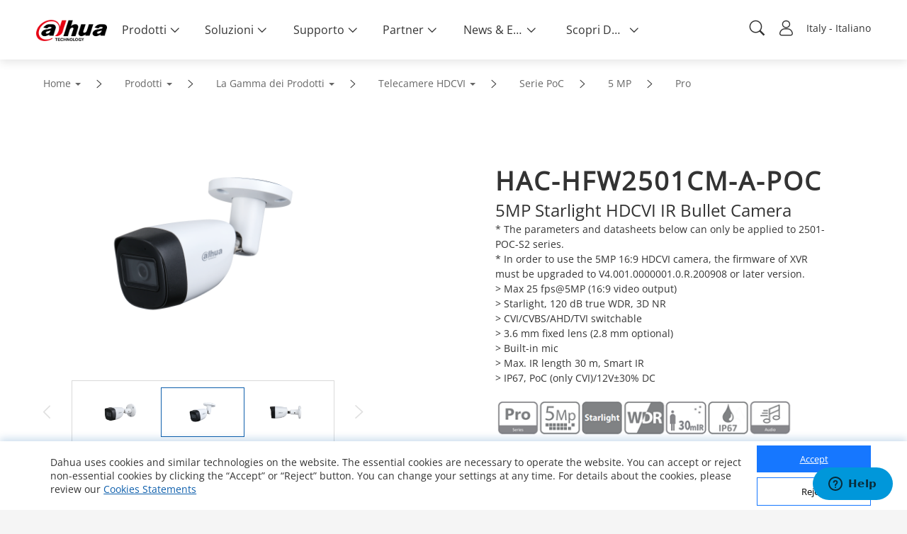

--- FILE ---
content_type: text/html; charset=utf-8
request_url: https://www.dahuasecurity.com/it/products/All-Products/HDCVI-Cameras/PoC-Series/5MP/Pro/HAC-HFW2501CM-A-POC=S2
body_size: 112131
content:
<!DOCTYPE html>

<head>
  <script></script>
  <meta name="facebook-domain-verification" content="h6xq435hb4tfqbeevwf90aw49xq1u9" />
  <meta name="facebook-domain-verification" content="1ir7stcof4424wxca1xjo8m1ig4lrk" />
  <meta data-n-head="true" charset="utf-8"/><meta data-n-head="true" name="viewport" content="width=device-width, initial-scale=1.0, user-scalable=no, minimum-scale=1.0, maximum-scale=1.0"/><meta data-n-head="true" name="naver-site-verification" content="b0c803ac9a6a97456dcc6866bef73b6846485078"/><meta data-n-head="true" http-equiv="IE=edge,Chrome=1" content="width=device-width, initial-scale=1.0, user-scalable=no, minimum-scale=1.0, maximum-scale=1.0"/><meta data-n-head="true" name="apple-mobile-web-app-capable" content="yes"/><meta data-n-head="true" property="description" name="description" content="Dahua Technology"/><meta data-n-head="true" property="keywords" name="keywords" content="Dahua Technology"/><meta data-n-head="true" name="keywords" content="dahua"/><meta data-n-head="true" property="og:site_name" content="Dahua Technology"/><meta data-n-head="true" property="og:type" content="website"/><meta data-n-head="true" property="og:image" itemprop="image primaryImageOfPage" name="image" content="https://material.dahuasecurity.com/uploads/image/20230922/open_graph_logo.jpg"/><meta data-n-head="true" property="og:image:secure_url" itemprop="image primaryImageOfPage" name="image" content="https://material.dahuasecurity.com/uploads/image/20230922/open_graph_logo.jpg"/><meta data-n-head="true" property="locale" name="locale" content="it"/><meta data-n-head="true" property="template" name="template" content=""/><meta data-n-head="true" property="content-language" http-equiv="content-language" content="Italy"/><meta data-n-head="true" property="description" name="description" content="HAC-HFW2501CM-A-POC"/><meta data-n-head="true" property="keywords" name="keywords" content="HAC-HFW2501CM-A-POC,DH-HAC-HFW2501CM-A-POC"/><meta data-n-head="true" property="og:title" name="og:title" content="HAC-HFW2501CM-A-POC - Dahua Italy"/><meta data-n-head="true" property="og:description" name="og:description" content="HAC-HFW2501CM-A-POC"/><meta data-n-head="true" property="og:url" name="og:url" content="https://www.dahuasecurity.com/it/products/All-Products/HDCVI-Cameras/PoC-Series/5MP/Pro/HAC-HFW2501CM-A-POC=S2"/><title data-n-head="true">HAC-HFW2501CM-A-POC - Dahua Italy</title><link data-n-head="true" rel="icon" type="image/x-icon" href="/favicon.ico"/><link data-n-head="true" rel="alternate" hreflang="x-default" href="https://www.dahuasecurity.com/"/><link data-n-head="true" rel="alternate" hreflang="au" href="https://www.dahuasecurity.com/au"/><link data-n-head="true" rel="alternate" hreflang="br" href="https://www.dahuasecurity.com/br"/><link data-n-head="true" rel="alternate" hreflang="nl" href="https://www.dahuasecurity.com/nl"/><link data-n-head="true" rel="alternate" hreflang="ceen" href="https://www.dahuasecurity.com/ceen"/><link data-n-head="true" rel="alternate" hreflang="ea" href="https://www.dahuasecurity.com/ea"/><link data-n-head="true" rel="alternate" hreflang="de" href="https://www.dahuasecurity.com/de"/><link data-n-head="true" rel="alternate" hreflang="fr" href="https://www.dahuasecurity.com/fr"/><link data-n-head="true" rel="alternate" hreflang="it" href="https://www.dahuasecurity.com/it"/><link data-n-head="true" rel="alternate" hreflang="in" href="https://www.dahuasecurity.com/in"/><link data-n-head="true" rel="alternate" hreflang="Japan" href="https://www.dahuasecurity.com/Japan"/><link data-n-head="true" rel="alternate" hreflang="la" href="https://www.dahuasecurity.com/la"/><link data-n-head="true" rel="alternate" hreflang="mena" href="https://www.dahuasecurity.com/mena"/><link data-n-head="true" rel="alternate" hreflang="my" href="https://www.dahuasecurity.com/my"/><link data-n-head="true" rel="alternate" hreflang="ne" href="https://www.dahuasecurity.com/ne"/><link data-n-head="true" rel="alternate" hreflang="us" href="https://www.dahuasecurity.com/"/><link data-n-head="true" rel="alternate" hreflang="pt" href="https://www.dahuasecurity.com/pt"/><link data-n-head="true" rel="alternate" hreflang="ro" href="https://www.dahuasecurity.com/ro"/><link data-n-head="true" rel="alternate" hreflang="kr" href="https://www.dahuasecurity.com/kr"/><link data-n-head="true" rel="alternate" hreflang="es" href="https://www.dahuasecurity.com/es"/><link data-n-head="true" rel="alternate" hreflang="sa" href="https://www.dahuasecurity.com/sa"/><link data-n-head="true" rel="alternate" hreflang="id" href="https://www.dahuasecurity.com/id"/><link data-n-head="true" rel="alternate" hreflang="th" href="https://www.dahuasecurity.com/th"/><link data-n-head="true" rel="alternate" hreflang="tr" href="https://www.dahuasecurity.com/tr"/><link data-n-head="true" rel="alternate" hreflang="uk" href="https://www.dahuasecurity.com/uk"/><link data-n-head="true" rel="alternate" hreflang="vi" href="https://www.dahuasecurity.com/vi"/><link data-n-head="true" rel="alternate" hreflang="be" href="https://www.dahuasecurity.com/be"/><link data-n-head="true" rel="alternate" hreflang="cz" href="https://www.dahuasecurity.com/cz"/><link data-n-head="true" rel="alternate" hreflang="bd" href="https://www.dahuasecurity.com/bd"/><link data-n-head="true" rel="alternate" hreflang="ph" href="https://www.dahuasecurity.com/ph"/><link data-n-head="true" rel="canonical" href="https://www.dahuasecurity.com/it"/><link rel="preload" href="/_nuxt/manifest.f74fad16a18023e791eb.js" as="script"><link rel="preload" href="/_nuxt/common.f5f915ff07ef10f602b5.js" as="script"><link rel="preload" href="/_nuxt/app.be1c758e3c88019a858f.js" as="script"><link rel="preload" href="/_nuxt/layouts\default.1810d1bcb038937a7a15.js" as="script"><link rel="preload" href="/_nuxt/pages\products.207d766a2b086808e278.js" as="script"><link rel="preload" href="/_nuxt/pages\products\All-Products\_.78e75432b63ae016fb13.js" as="script"><link rel="prefetch" href="/_nuxt/pages\_lang\products\All-Products\_.8cb6557a31a4b268bf5a.js"><link rel="prefetch" href="/_nuxt/pages\products\productDetail\_detail.f4778c1c92f76b9e8a53.js"><link rel="prefetch" href="/_nuxt/pages\_lang\products\productDetail\_detail.e43a8b3c924e4fa76922.js"><link rel="prefetch" href="/_nuxt/pages\partnerDay\_\index.c60ab6e2ed3f9df7e6c6.js"><link rel="prefetch" href="/_nuxt/pages\_lang\partnerDay\_\index.1e6b7e6e68ae0a599ae1.js"><link rel="prefetch" href="/_nuxt/pages\index.76f3eea3be7d8ab7ee0e.js"><link rel="prefetch" href="/_nuxt/pages\products\allProducts\_productsCategory\_category\index.627f496315a0cc5aff63.js"><link rel="prefetch" href="/_nuxt/pages\_lang\index.07d43715351590ad484f.js"><link rel="prefetch" href="/_nuxt/pages\_lang\products\allProducts\_productsCategory\_category\index.9e56b3c0dc715c12a5fd.js"><link rel="prefetch" href="/_nuxt/pages\solutions\Solutions-by-Industry\_.001957064bbd3d5ed61e.js"><link rel="prefetch" href="/_nuxt/pages\_lang\solutions\Solutions-by-Industry\_.4445a3eeed3771515f8f.js"><link rel="prefetch" href="/_nuxt/pages\support\downloadCenter\download-search\index.e6b5eff35cd24726a8ee.js"><link rel="prefetch" href="/_nuxt/pages\ProChallenge2025\index.c951fc27fe29c3fdd4fd.js"><link rel="prefetch" href="/_nuxt/pages\_lang\support\downloadCenter\download-search\index.c72bcdc63ed3f49e025a.js"><link rel="prefetch" href="/_nuxt/pages\_lang\ProChallenge2025\index.af7d4cb0b68702d09665.js"><link rel="prefetch" href="/_nuxt/pages\products\newProducts\index.a8d9e91729f090605ef3.js"><link rel="prefetch" href="/_nuxt/pages\_lang\products\newProducts\index.72973809102231121bc9.js"><link rel="prefetch" href="/_nuxt/pages\event\_id\home.928b730078c5a56da847.js"><link rel="prefetch" href="/_nuxt/pages\_lang\event\_id\home.a11d74742afa3a1ec441.js"><link rel="prefetch" href="/_nuxt/pages\support\downloadCenter\softWares\index.96b979f3c9691c11b196.js"><link rel="prefetch" href="/_nuxt/pages\_lang\partners\DistributionPartnerNewAll.9239fb7c6ce34be96b53.js"><link rel="prefetch" href="/_nuxt/pages\search\download-center.73a31f1ec226eb06ae04.js"><link rel="prefetch" href="/_nuxt/pages\_lang\support\downloadCenter\softWares\index.05c6a029c38fd9e54d63.js"><link rel="prefetch" href="/_nuxt/layouts\default-copy.9a392efe274699132b0c.js"><link rel="prefetch" href="/_nuxt/pages\event\_id\register.27332914870fe9d16b5a.js"><link rel="prefetch" href="/_nuxt/pages\_lang\search\download-center.87673489294d5cebb2a1.js"><link rel="prefetch" href="/_nuxt/pages\_lang\event\_id\register.3ca60ea782801166c517.js"><link rel="prefetch" href="/_nuxt/pages\support\downloadCenter\firmware\index.2a62e75fb189a2650ef8.js"><link rel="prefetch" href="/_nuxt/pages\products\allProducts\_productsCategory\index.784e1b77f1ac5e81d198.js"><link rel="prefetch" href="/_nuxt/pages\products\index.80832d0a4a35c0585ce0.js"><link rel="prefetch" href="/_nuxt/pages\_lang\partners\distributionPartnerNew.459d1133ca4085795bf1.js"><link rel="prefetch" href="/_nuxt/pages\_lang\partners\agencyShop.0d211c9e7ab9268c582e.js"><link rel="prefetch" href="/_nuxt/pages\_lang\support\downloadCenter\firmware\index.8a226d72eb3324ded4f6.js"><link rel="prefetch" href="/_nuxt/pages\_lang\products\allProducts\_productsCategory\index.1a35959239c513cb1b95.js"><link rel="prefetch" href="/_nuxt/pages\_lang\products\index.7adb0ccca1791c77d1cb.js"><link rel="prefetch" href="/_nuxt/pages\support\training\TrainingCertificationProgramIntroduction\index.7c19603fea72c458e0e8.js"><link rel="prefetch" href="/_nuxt/pages\solutions\solutionsByApplicationNew\_detail\index.7de95f36d28c5b943a15.js"><link rel="prefetch" href="/_nuxt/pages\solutions\solutionsByApplication\_detail\index.9c244c3d48a05c0bd0c5.js"><link rel="prefetch" href="/_nuxt/pages\solutions\solutions-by-Application\_detail\index.e9e27b4a15d378bb49f2.js"><link rel="prefetch" href="/_nuxt/pages\search\products.f2422d463769eca78557.js"><link rel="prefetch" href="/_nuxt/pages\_lang\support\training\TrainingCertificationProgramIntroduction\index.4c70523029b9441fff86.js"><link rel="prefetch" href="/_nuxt/pages\_lang\solutions\solutionsByApplicationNew\_detail\index.9d18cf949b855d12a068.js"><link rel="prefetch" href="/_nuxt/pages\_lang\solutions\solutions-by-Application\_detail\index.8a4b1684eff7d2933ee3.js"><link rel="prefetch" href="/_nuxt/pages\_lang\search\products.cc689e5e288fb174dc98.js"><link rel="prefetch" href="/_nuxt/pages\support\downloadCenter\documents\index.92d61e557b8744ab8cea.js"><link rel="prefetch" href="/_nuxt/pages\support\training\classroomTraining\index.aefd188cb17ea3ad6f4f.js"><link rel="prefetch" href="/_nuxt/pages\products\productSelector\index.0e763312ac18c244d56c.js"><link rel="prefetch" href="/_nuxt/pages\products\AccessorySelector\index.8582bc1ac0593c027a79.js"><link rel="prefetch" href="/_nuxt/pages\_lang\support\downloadCenter\documents\index.97331b4e32020a6a6d87.js"><link rel="prefetch" href="/_nuxt/pages\solutions\solutionsByApplication\index.fb7d2555f27485929bf5.js"><link rel="prefetch" href="/_nuxt/pages\solutions\solutions-by-Application\index.b1b4c542cc02a16a9c9f.js"><link rel="prefetch" href="/_nuxt/pages\_lang\support\training\classroomTraining\index.aae6bbced8741f8c5716.js"><link rel="prefetch" href="/_nuxt/pages\informationDesk\index.05f881faf3f86c4e4df0.js"><link rel="prefetch" href="/_nuxt/pages\_lang\products\productSelector\index.9eeda4863c5374d544b2.js"><link rel="prefetch" href="/_nuxt/pages\_lang\products\AccessorySelector\index.e8e1eaa908540da9cfa0.js"><link rel="prefetch" href="/_nuxt/pages\products\keyTechnologies\index.c426bf0bb4d8a3f44f9d.js"><link rel="prefetch" href="/_nuxt/pages\support\downloadCenter\tools\index.e0bf1fa1b44e72760f86.js"><link rel="prefetch" href="/_nuxt/pages\products\allProducts\index.096cfaff82d7353a80a2.js"><link rel="prefetch" href="/_nuxt/pages\products\All-Products\index.1c0cbc0354d74377c11c.js"><link rel="prefetch" href="/_nuxt/pages\_lang\products\All-Products\index.9b6245207c67c359cb58.js"><link rel="prefetch" href="/_nuxt/pages\solutions\index.711e9c032448f5f4c133.js"><link rel="prefetch" href="/_nuxt/pages\_lang\solutions\solutions-by-Application\index.5c6067991959aa56d1ac.js"><link rel="prefetch" href="/_nuxt/pages\_lang\support\training\webinars\index.1bee36fd6ccff76f457a.js"><link rel="prefetch" href="/_nuxt/pages\wheretobuy\DppPartners.e4470e23365c426a4443.js"><link rel="prefetch" href="/_nuxt/pages\_lang\partners\distributionPartner.0b3a5851b551f1beb2d7.js"><link rel="prefetch" href="/_nuxt/pages\partners\TechnologyPartner.e2c2924c4772e1c806a0.js"><link rel="prefetch" href="/_nuxt/pages\newsEvents\pressRelease\index.c6ae027d192295f8b0b7.js"><link rel="prefetch" href="/_nuxt/pages\_lang\informationDesk\index.f56a7663e8ffc4c10e31.js"><link rel="prefetch" href="/_nuxt/pages\_lang\Japan\informationDesk\index.3297ba7fdfea68ea720d.js"><link rel="prefetch" href="/_nuxt/pages\support\training\webinars\index.be25cee27915c1818e13.js"><link rel="prefetch" href="/_nuxt/pages\_lang\products\keyTechnologies\index.d216c552e58b3ffb2e38.js"><link rel="prefetch" href="/_nuxt/pages\_lang\support\downloadCenter\tools\index.02ba8f50c5cbfe33a675.js"><link rel="prefetch" href="/_nuxt/pages\_lang\products\allProducts\index.63f6cd65bf3228fddba1.js"><link rel="prefetch" href="/_nuxt/pages\_lang\aboutUs\ESG\index_old.f75c848261939ffe3791.js"><link rel="prefetch" href="/_nuxt/pages\_lang\solutions\index.facdbec7824e928e89af.js"><link rel="prefetch" href="/_nuxt/pages\Japan-delete\index.729f86479c1f501acda6.js"><link rel="prefetch" href="/_nuxt/pages\Japan-delete\details\index.b7fa3bd779478e05d74b.js"><link rel="prefetch" href="/_nuxt/pages\_lang\partners\map\_map_region\_map_details\index.78b47ded0a930daef2b0.js"><link rel="prefetch" href="/_nuxt/pages\solutions\solutions-detail\_type\_detail.6faaf8df2da6896b17d6.js"><link rel="prefetch" href="/_nuxt/pages\_lang\wheretobuy\DppPartners.918998004aea72061711.js"><link rel="prefetch" href="/_nuxt/pages\_lang\partners\TechnologyPartner.8f09c50a9823f8efc688.js"><link rel="prefetch" href="/_nuxt/pages\_lang\partners\E-Commerce-Partner--Reseller.f1204890949a16d772af.js"><link rel="prefetch" href="/_nuxt/pages\_lang\partners\Alarm-Receiving-Center.a6e32a40ef6307caf412.js"><link rel="prefetch" href="/_nuxt/pages\_lang\newsEvents\pressRelease\index.c7d9a5ef804591ffec91.js"><link rel="prefetch" href="/_nuxt/pages\campaign\_id\home.bb8179ca8cb7b1945489.js"><link rel="prefetch" href="/_nuxt/pages\support\training\operationMaterials\videos\index.6c83aff2485aa742b309.js"><link rel="prefetch" href="/_nuxt/pages\solutions\SMBSolutions\newSmbSolutions\_middleCategory\_detail\index.68bedd3c7de1a93761ab.js"><link rel="prefetch" href="/_nuxt/pages\solutions\SMBSolutions\_detail\index.ad9a192c64f9170e2971.js"><link rel="prefetch" href="/_nuxt/pages\support\Cybersecurity\resource\index.99564f32b2e8c6d9a3a7.js"><link rel="prefetch" href="/_nuxt/pages\products\keyTechnologies\_detail\index.35bd40bde699c180dd86.js"><link rel="prefetch" href="/_nuxt/pages\_lang\partners\brandStore\_map_region\_map_details\index.9ec28767b8dc5c4bf98d.js"><link rel="prefetch" href="/_nuxt/pages\_lang\support\training\webinars\indexnew.73b040f7df9004d6ef93.js"><link rel="prefetch" href="/_nuxt/pages\_lang\Japan\index.012e863ce6465e7b94d3.js"><link rel="prefetch" href="/_nuxt/pages\_lang\Japan\details\index.a00fbec72435341f26bb.js"><link rel="prefetch" href="/_nuxt/pages\project\management\index.0905947e8de9983970b9.js"><link rel="prefetch" href="/_nuxt/pages\products\productSelector\compare\index.42a3c292be99f348f313.js"><link rel="prefetch" href="/_nuxt/pages\_lang\solutions\solutions-detail\_type\_detail.dc570544cf620990b36c.js"><link rel="prefetch" href="/_nuxt/pages\_lang\campaign\_id\home.a38862bcd5246048eb21.js"><link rel="prefetch" href="/_nuxt/pages\project\contractor\detail\index.3c5c86dc7eeba5a955cf.js"><link rel="prefetch" href="/_nuxt/pages\project\brContractor\detail\index.8f2ab320668e20359cde.js"><link rel="prefetch" href="/_nuxt/pages\_lang\support\training\operationMaterials\videos\index.312f50176e59e16b4585.js"><link rel="prefetch" href="/_nuxt/pages\solutions\solutionsByApplicationNew\index.c5bcc62313e818438714.js"><link rel="prefetch" href="/_nuxt/pages\aboutUs\csr-campaign\index.e30bef433944677e070c.js"><link rel="prefetch" href="/_nuxt/pages\_lang\solutions\SMBSolutions\newSmbSolutions\_middleCategory\_detail\index.ad4b4e4275121ed8a48f.js"><link rel="prefetch" href="/_nuxt/pages\_lang\solutions\SMBSolutions\_detail\index.a119da87df76b22468ac.js"><link rel="prefetch" href="/_nuxt/pages\_lang\support\Cybersecurity\resource\index.c863e4a9f4641c3b2820.js"><link rel="prefetch" href="/_nuxt/pages\support\Cybersecurity\AnnoucementNotice\index.435bd0a40e7050457ea9.js"><link rel="prefetch" href="/_nuxt/pages\_lang\products\keyTechnologies\_detail\index.8cfc6eb2912278791d84.js"><link rel="prefetch" href="/_nuxt/pages\support\training\classroomExam\index.e718deabec29276ff89d.js"><link rel="prefetch" href="/_nuxt/pages\_lang\solutions\solutionsByApplication\_detail\index.5f5fe2acef61ec85d274.js"><link rel="prefetch" href="/_nuxt/pages\_lang\partners\brandStore\_map_region\_map_details\_map_detail\index.5a1a6e4ee6631e0c839f.js"><link rel="prefetch" href="/_nuxt/pages\support\search.9a74732a91b31faa81ce.js"><link rel="prefetch" href="/_nuxt/pages\user\signUp.0acd6aff1b17d1e0401c.js"><link rel="prefetch" href="/_nuxt/pages\_lang\project\management\index.f133e0da18cea43ad017.js"><link rel="prefetch" href="/_nuxt/pages\_lang\products\productSelector\compare\index.2f7e51d8deae4451936a.js"><link rel="prefetch" href="/_nuxt/pages\products\keyTechnologies\_detail\_subDetail\index.83b27dc05f76ffbc92ff.js"><link rel="prefetch" href="/_nuxt/pages\support\training\learningTracks\index.788354dab88710ea0fee.js"><link rel="prefetch" href="/_nuxt/pages\newsEvents\pressMention\index.796bc3b56c861fdc1531.js"><link rel="prefetch" href="/_nuxt/pages\newsEvents\successStories\_successStoriesCategory\index.c3438b41a49966872d84.js"><link rel="prefetch" href="/_nuxt/pages\_lang\project\contractor\detail\index.22f46b48b8d3498eb406.js"><link rel="prefetch" href="/_nuxt/pages\_lang\project\brContractor\detail\index.c95d03f0280ee62d6e2c.js"><link rel="prefetch" href="/_nuxt/pages\support\video\index.f855cc5bb21bca848e84.js"><link rel="prefetch" href="/_nuxt/pages\_lang\solutions\solutionsByApplication\index.2a26058a9c5fb1151202.js"><link rel="prefetch" href="/_nuxt/pages\_lang\solutions\solutionsByApplicationNew\index.0ebeb089179b81aea38f.js"><link rel="prefetch" href="/_nuxt/pages\_lang\aboutUs\csr-campaign\index.f033967c3c85a3198c61.js"><link rel="prefetch" href="/_nuxt/pages\aboutUs\ESG\index_old.69317b0a0f9c0c667f77.js"><link rel="prefetch" href="/_nuxt/pages\aboutUs\ESG\index.b67a3a9f7631026efcc4.js"><link rel="prefetch" href="/_nuxt/pages\_lang\support\training\TrainingCertificationProgramIntroduction\preScale.f8570d843d5962da84a6.js"><link rel="prefetch" href="/_nuxt/pages\_lang\support\Cybersecurity\AnnoucementNotice\index.6ed585d3ca2d776c48e2.js"><link rel="prefetch" href="/_nuxt/pages\_lang\partners\map\index.4ce68fb40186a80c4298.js"><link rel="prefetch" href="/_nuxt/pages\_lang\partners\map\_map_region\index.a600c9cb1e701f5347b6.js"><link rel="prefetch" href="/_nuxt/pages\newsEvents\index.4522a7a6fa029ccdf9d6.js"><link rel="prefetch" href="/_nuxt/pages\partners\duBaiSIRA\index.b1c22566968d69301050.js"><link rel="prefetch" href="/_nuxt/pages\_lang\support\training\classroomExam\index.35120f43461b20102a28.js"><link rel="prefetch" href="/_nuxt/pages\user\scanCode.af32253161b2870dfdaf.js"><link rel="prefetch" href="/_nuxt/pages\search\notice.3a9c72c6990f683f9c6c.js"><link rel="prefetch" href="/_nuxt/pages\search\cybersecurity.e89a65f3de0b769884a1.js"><link rel="prefetch" href="/_nuxt/pages\solutions\technology\_id.71cedab527b85feb6834.js"><link rel="prefetch" href="/_nuxt/pages\solutions\entrance\_id.b38a02076624dabbf0f9.js"><link rel="prefetch" href="/_nuxt/pages\solutions\SMBSolutions\newSmbSolutions\_middleCategory\_detail\_subId\index.6eeb6497b157ba9e82ea.js"><link rel="prefetch" href="/_nuxt/pages\solutions\SMBSolutions\SMBSolutions-detail\_id.9fbe618a6d700bdb9a9f.js"><link rel="prefetch" href="/_nuxt/pages\support\downloadCenter\papers\index.9d1afae764551d1329d2.js"><link rel="prefetch" href="/_nuxt/pages\_lang\support\search.c956d6ef3745fa1fff60.js"><link rel="prefetch" href="/_nuxt/pages\5E\index.3f3a1b2930d4b8e3c7b8.js"><link rel="prefetch" href="/_nuxt/pages\5E\_detail.62b24aa49a33dc4c34ff.js"><link rel="prefetch" href="/_nuxt/pages\_lang\user\signUp.8574d25e9da4fa39d2e0.js"><link rel="prefetch" href="/_nuxt/pages\_lang\ProChallenge2025\photoWall.00418a943543036267e0.js"><link rel="prefetch" href="/_nuxt/pages\_lang\products\keyTechnologies\_detail\_subDetail\index.f9a78d4d2b585ef13beb.js"><link rel="prefetch" href="/_nuxt/pages\_lang\partners\brandStore\index.9d1faede413c7eb29eb9.js"><link rel="prefetch" href="/_nuxt/pages\_lang\partners\brandStore\_map_region\index.56dcb9e9ba7d4e3701b4.js"><link rel="prefetch" href="/_nuxt/pages\_lang\support\training\learningTracks\index.1fbd8ddaa4590334ca99.js"><link rel="prefetch" href="/_nuxt/pages\_lang\newsEvents\pressMention\index.307eaf007a6a1f179ff7.js"><link rel="prefetch" href="/_nuxt/pages\_lang\newsEvents\successStories\_successStoriesCategory\index.29993fb2ea7ba30e91e3.js"><link rel="prefetch" href="/_nuxt/pages\_lang\support\video\index.7b25cb6e1186241019b2.js"><link rel="prefetch" href="/_nuxt/pages\_lang\aboutUs\ESG\index.f85811a35e5a9542ba31.js"><link rel="prefetch" href="/_nuxt/pages\_lang\event\_id\recordSingUp.4f94aa3e4955551f5a72.js"><link rel="prefetch" href="/_nuxt/pages\_lang\partners\map\_map_region\_map_details\_map_detail\index.30f47454a52fd2397e3b.js"><link rel="prefetch" href="/_nuxt/pages\_lang\newsEvents\index.f418828e3ba7fed7c7f1.js"><link rel="prefetch" href="/_nuxt/pages\_lang\partners\duBaiSIRA\index.cc738d26c6df5feaac6d.js"><link rel="prefetch" href="/_nuxt/pages\_lang\user\scanCode.1b3997e326ba00ec830a.js"><link rel="prefetch" href="/_nuxt/pages\_lang\search\notice.f92c94b7bc8b45bf17b4.js"><link rel="prefetch" href="/_nuxt/pages\_lang\search\cybersecurity.8d667ea44179b9a9d78a.js"><link rel="prefetch" href="/_nuxt/pages\_lang\solutions\technology\_id.c8b1e8d6ed6c6027ca85.js"><link rel="prefetch" href="/_nuxt/pages\_lang\solutions\entrance\_id.8c244f367718af4f0b86.js"><link rel="prefetch" href="/_nuxt/pages\_lang\solutions\SMBSolutions\newSmbSolutions\_middleCategory\_detail\_subId\index.f0ad9163077e42f8f581.js"><link rel="prefetch" href="/_nuxt/pages\_lang\solutions\SMBSolutions\SMBSolutions-detail\_id.ed2b3022c4910647ac57.js"><link rel="prefetch" href="/_nuxt/pages\_lang\support\downloadCenter\papers\index.86d080625261ee5fae6a.js"><link rel="prefetch" href="/_nuxt/pages\support\FAQ.bb6313301ac7fbed66e4.js"><link rel="prefetch" href="/_nuxt/pages\support\Cybersecurity.71102dedee70391955f9.js"><link rel="prefetch" href="/_nuxt/pages\_lang\5E\index.9eea0b1bd6b114e47e14.js"><link rel="prefetch" href="/_nuxt/pages\_lang\5E\_detail.1cde369f57b738a0691f.js"><link rel="prefetch" href="/_nuxt/pages\solutions\solutionsByIndustry\_energy\index.e3ad0a772fc8ef627834.js"><link rel="prefetch" href="/_nuxt/pages\user\projectInformationFr.5636affc5fc79a77eda3.js"><link rel="prefetch" href="/_nuxt/pages\user\projectInformation.91f3d5299c477d180302.js"><link rel="prefetch" href="/_nuxt/pages\singlePage\register.5ba0fb6780e3c7195e1f.js"><link rel="prefetch" href="/_nuxt/pages\ThermalNew.707798fd9e188ba3e836.js"><link rel="prefetch" href="/_nuxt/pages\ThermalNew-Ceen.67770490f9fe02c730b8.js"><link rel="prefetch" href="/_nuxt/pages\_lang\support\FAQ.a2e8810c389d9e26fef0.js"><link rel="prefetch" href="/_nuxt/pages\aboutUs\trustedCenter\index.5d287a5cfb16ed04945b.js"><link rel="prefetch" href="/_nuxt/pages\_lang\support\Cybersecurity.0a71456a489aa7af3b4f.js"><link rel="prefetch" href="/_nuxt/pages\search\success-stories.29179e09e9f55b8cda26.js"><link rel="prefetch" href="/_nuxt/pages\search\news.4ff5cab9c4c38a2315c9.js"><link rel="prefetch" href="/_nuxt/pages\_lang\solutions\solutionsByIndustry\_energy\index.b87cf91b7a5a65f0e2d7.js"><link rel="prefetch" href="/_nuxt/pages\campaign\_id\register.5587d3fae2b4ac5b681b.js"><link rel="prefetch" href="/_nuxt/pages\aboutUs\onlineInquiry\index.25d42064e82601345da3.js"><link rel="prefetch" href="/_nuxt/pages\GDPR\QR-code\_detail.e26984684568644090d4.js"><link rel="prefetch" href="/_nuxt/pages\aboutUs\introduction\_detail\index.66a976fd26e996074382.js"><link rel="prefetch" href="/_nuxt/pages\support\case\edit\index.73bcfd84cd7c2e82ab53.js"><link rel="prefetch" href="/_nuxt/pages\support\case\add\index.cc43e112c9c4fe2c955a.js"><link rel="prefetch" href="/_nuxt/pages\support\notice\_detail\index.2a3008578fe9c2953335.js"><link rel="prefetch" href="/_nuxt/pages\newsEvents\DahuaNotice\_detail\index.c8e43544680932bb2c25.js"><link rel="prefetch" href="/_nuxt/pages\E-wasteManagement\_detail\index.ca819a274eccb7561ab1.js"><link rel="prefetch" href="/_nuxt/pages\_lang\user\projectInformationFr.bdf10a7ac32eb861e5ef.js"><link rel="prefetch" href="/_nuxt/pages\_lang\user\projectInformation.5efeaa12d77e44b21e3d.js"><link rel="prefetch" href="/_nuxt/pages\_lang\singlePage\register.c8638394c8cabc9391b6.js"><link rel="prefetch" href="/_nuxt/pages\_lang\ThermalNew.d6867b03378e5a86e59e.js"><link rel="prefetch" href="/_nuxt/pages\_lang\ThermalNew-Ceen.af2c4382068ddb1671ba.js"><link rel="prefetch" href="/_nuxt/pages\support\Cybersecurity\details\_detail.84244056419f40b35db8.js"><link rel="prefetch" href="/_nuxt/pages\_lang\aboutUs\trustedCenter\index.77766fc368269563b36e.js"><link rel="prefetch" href="/_nuxt/pages\support\training.5ce077c6264154083f0c.js"><link rel="prefetch" href="/_nuxt/pages\_lang\support\advices.89bba90560a7df8afd65.js"><link rel="prefetch" href="/_nuxt/pages\partnerDay\Partner-Day-2022\_id\index.19a28d7819414fb71b3c.js"><link rel="prefetch" href="/_nuxt/pages\partnerDay\Partner-Day-2021\_id\index.7643328df7ec0d72a331.js"><link rel="prefetch" href="/_nuxt/pages\partnerDay\Partner-Day-2021-playback.bb9c5c1f64305cfb07fe.js"><link rel="prefetch" href="/_nuxt/pages\solutions\solutionsByIndustry\index.539897e84ed2b1dc4202.js"><link rel="prefetch" href="/_nuxt/pages\solutions\SMBSolutions\index.4df2a8d1b6d4c1874a32.js"><link rel="prefetch" href="/_nuxt/pages\solutions\Solutions-by-Industry\index.332d98f72e1e93dbacb6.js"><link rel="prefetch" href="/_nuxt/pages\support\training\TrainingCertificationProgramIntroduction\after.8dae2060cae50ed0f3f9.js"><link rel="prefetch" href="/_nuxt/pages\_lang\search\success-stories.4362555aa2bcfc2e22c8.js"><link rel="prefetch" href="/_nuxt/pages\_lang\search\news.3947d59632332a27bbf9.js"><link rel="prefetch" href="/_nuxt/pages\solutions\SMBSolutions\newSmbSolutions\_middleCategory\index.e0532186e94c707c5ebe.js"><link rel="prefetch" href="/_nuxt/pages\_lang\campaign\_id\register.c4e4806def54142717af.js"><link rel="prefetch" href="/_nuxt/pages\_lang\aboutUs\onlinesupport\index.b4a4b944049e3026d674.js"><link rel="prefetch" href="/_nuxt/pages\_lang\aboutUs\onlineInquiry\index.70426e29f7ad361c992f.js"><link rel="prefetch" href="/_nuxt/pages\_lang\GDPR\QR-code\_detail.899a9259e520b19392c7.js"><link rel="prefetch" href="/_nuxt/pages\_lang\aboutUs\introduction\_detail\index.51c804c08da29af754e2.js"><link rel="prefetch" href="/_nuxt/pages\aboutUs\trustedCenter\securityResource\index.5bf20177048ed40060f6.js"><link rel="prefetch" href="/_nuxt/pages\support\notice.8e86af2a75393fae519f.js"><link rel="prefetch" href="/_nuxt/pages\support\Service\ToolsSoftwares\index.7437addaf7799a8d69f2.js"><link rel="prefetch" href="/_nuxt/pages\_lang\support\case\edit\index.8f549c52e1dcc3332fcc.js"><link rel="prefetch" href="/_nuxt/pages\_lang\support\case\add\index.357941e143eb87fe82db.js"><link rel="prefetch" href="/_nuxt/pages\newsEvents\Blog\index.4ed8290599ff455c39be.js"><link rel="prefetch" href="/_nuxt/pages\newsEvents\Blog\_Blog\index.87e75f865708de150498.js"><link rel="prefetch" href="/_nuxt/pages\_lang\support\notice\_detail\old.c57f24d82f4010a740ab.js"><link rel="prefetch" href="/_nuxt/pages\_lang\support\notice\_detail\index.45953987f6276299a4eb.js"><link rel="prefetch" href="/_nuxt/pages\_lang\newsEvents\DahuaNotice\_detail\old.7b7651cdcb2bea31ef74.js"><link rel="prefetch" href="/_nuxt/pages\_lang\newsEvents\DahuaNotice\_detail\index.4826983c7a59ddccc3d6.js"><link rel="prefetch" href="/_nuxt/pages\_lang\E-wasteManagement\_detail\index.b53ac2860bbec805ae95.js"><link rel="prefetch" href="/_nuxt/pages\_lang\support\Cybersecurity\details\_detail.01364bd6bb9be71db739.js"><link rel="prefetch" href="/_nuxt/pages\_lang\support\trustedCenter.299786250a9fe8ad9f6f.js"><link rel="prefetch" href="/_nuxt/pages\_lang\support\training.6cf2ba9c659107ea1410.js"><link rel="prefetch" href="/_nuxt/pages\support\downloadCenter\metarialsApplication\index.8b74d849e9c92fbb7630.js"><link rel="prefetch" href="/_nuxt/pages\search.11d25e30a30ee1d43cbf.js"><link rel="prefetch" href="/_nuxt/pages\project\contractor\index.00443224ab33a66ca489.js"><link rel="prefetch" href="/_nuxt/pages\project\brContractor\index.a0f52de82b1bed47b17d.js"><link rel="prefetch" href="/_nuxt/pages\intertrafficProducts.f558433002c03fcf5ff0.js"><link rel="prefetch" href="/_nuxt/pages\_lang\partnerDay\Partner-Day-2022\_id\index.fc1207377b0924b2ae3d.js"><link rel="prefetch" href="/_nuxt/pages\_lang\partnerDay\Partner-Day-2021\_id\index.a50e691eed305715c4e3.js"><link rel="prefetch" href="/_nuxt/pages\_lang\partnerDay\Partner-Day-2021-playback.ca04f8d6eaedd2a689a4.js"><link rel="prefetch" href="/_nuxt/pages\_lang\solutions\solutionsByIndustry\index.70e7833909d296bd53fa.js"><link rel="prefetch" href="/_nuxt/pages\_lang\solutions\SMBSolutions\index.8c5f32c5e2303b13d468.js"><link rel="prefetch" href="/_nuxt/pages\_lang\solutions\Solutions-by-Industry\index.e4b16c1bf50ecf50cd02.js"><link rel="prefetch" href="/_nuxt/pages\_lang\support\training\TrainingCertificationProgramIntroduction\after.aac502654f2d54797db5.js"><link rel="prefetch" href="/_nuxt/pages\user\change.15f23ce77ba47c2bf5d1.js"><link rel="prefetch" href="/_nuxt/pages\_lang\solutions\SMBSolutions\newSmbSolutions\_middleCategory\index.c84b734bad5360eae86c.js"><link rel="prefetch" href="/_nuxt/pages\newsletter\subscription.3b06443fb0dba6acd1a8.js"><link rel="prefetch" href="/_nuxt/pages\_lang\aboutUs\trustedCenter\securityResource\index.547991d9c63775fab425.js"><link rel="prefetch" href="/_nuxt/pages\aboutUs\trustedCenter\home\index.f9ee57a86367d4c4f89d.js"><link rel="prefetch" href="/_nuxt/pages\_lang\support\notice.328d19945d42efe4fba1.js"><link rel="prefetch" href="/_nuxt/pages\support\case.2781849d9e2be70776bf.js"><link rel="prefetch" href="/_nuxt/pages\_lang\support\Service\ToolsSoftwares\index.0f8915642b8295476e82.js"><link rel="prefetch" href="/_nuxt/pages\newsEvents\blogPreview\index.8d7becdf9fc68445d54e.js"><link rel="prefetch" href="/_nuxt/pages\_lang\newsEvents\Blog\index.7ebc9d8ea0d78b76e919.js"><link rel="prefetch" href="/_nuxt/pages\_lang\newsEvents\Blog\_Blog\index.48b339b0b4ff65fdf765.js"><link rel="prefetch" href="/_nuxt/pages\support\logoMake\upload\index.8f7cb4b9cef26a59e854.js"><link rel="prefetch" href="/_nuxt/pages\support\Product-Authentication-Query\index.7ad1ed724239ff8ff3cc.js"><link rel="prefetch" href="/_nuxt/pages\_lang\support\Product-Authentication-Query\_country\index.96a4aedf72fea9ce2008.js"><link rel="prefetch" href="/_nuxt/pages\newsEvents\successStories\_successStoriesCategory\_detail\index.58fcab256c99b8080013.js"><link rel="prefetch" href="/_nuxt/pages\newsEvents\pressRelease\_details.5f26a83ee901569e4692.js"><link rel="prefetch" href="/_nuxt/pages\newsEvents\newsPreview\index.ee4fe722ace774154e08.js"><link rel="prefetch" href="/_nuxt/pages\newsEvents\newsCasePreview\index.69c990bd5ba278fd2705.js"><link rel="prefetch" href="/_nuxt/pages\products\keyTechnologies\modalXH\modalM.c52945f28745d1554ef1.js"><link rel="prefetch" href="/_nuxt/pages\singlePage\landing\Dahua-DeepHub\index.02689cd98e0e06e9826a.js"><link rel="prefetch" href="/_nuxt/pages\support\training\myCertificate\index.843363ce080481f5fda1.js"><link rel="prefetch" href="/_nuxt/pages\support\training\CertificateVerification\index.b6729f9c3552f44d4d92.js"><link rel="prefetch" href="/_nuxt/pages\support\training\operationMaterials\documents\index.2f986cbfb2be99317a17.js"><link rel="prefetch" href="/_nuxt/pages\support\training\operationMaterials\QuickStart\index.0fed17021cef6dcf3c85.js"><link rel="prefetch" href="/_nuxt/pages\support\training\operationMaterials\FAQs\index.5932972c667ecd5a1fc8.js"><link rel="prefetch" href="/_nuxt/pages\support\training\ProgrammeIntroduction\index.960f1ab417048c09af68.js"><link rel="prefetch" href="/_nuxt/pages\support\downloadCenter\tools\MaintenanceTools\index.3573ae2e05d90d923a70.js"><link rel="prefetch" href="/_nuxt/pages\support\downloadCenter\tools\DesignTools\Revit\index.01f15e35e0135e5dfab2.js"><link rel="prefetch" href="/_nuxt/pages\support\downloadCenter\tools\DesignTools\JVSGTool\index.79005f85ade5b1585731.js"><link rel="prefetch" href="/_nuxt/pages\support\downloadCenter\brochures\index.d72aec05b2fdaf0e25c3.js"><link rel="prefetch" href="/_nuxt/pages\newsEvents\Events\index.06d7d3d2c6e7f2cd8c6b.js"><link rel="prefetch" href="/_nuxt/pages\aboutUs\introduction\awardsCertifications.9bedb727007c1586e999.js"><link rel="prefetch" href="/_nuxt/pages\search\solutions.1011607e6b0fbd89d8e4.js"><link rel="prefetch" href="/_nuxt/pages\search\partners.78be02e8448acd2c8517.js"><link rel="prefetch" href="/_nuxt/pages\aboutUs\trustedCenter\securityNews\index.4d113772b1c9da15de39.js"><link rel="prefetch" href="/_nuxt/pages\aboutUs\trustedCenter\details\_details.d36949735a9665f01843.js"><link rel="prefetch" href="/_nuxt/pages\support\downloadCenter\metarialsApplication\search\index.e77c209cce7f1e303305.js"><link rel="prefetch" href="/_nuxt/pages\_lang\support\downloadCenter\metarialsApplication\index.902c70f62a582cc18a6d.js"><link rel="prefetch" href="/_nuxt/pages\support\case\ladingList\index.f3364cba28a1c5189b34.js"><link rel="prefetch" href="/_nuxt/pages\user\project-registation.9f0e5897c3ef9efbe5db.js"><link rel="prefetch" href="/_nuxt/pages\project\management\detail\index.048e12b85771150e7f5f.js"><link rel="prefetch" href="/_nuxt/pages\Thermal.e4f7c1dd1ff8ac4109e4.js"><link rel="prefetch" href="/_nuxt/pages\_lang\search.93da879983dd524b4703.js"><link rel="prefetch" href="/_nuxt/pages\_lang\project\contractor\index.0e061c9ae09262e8373b.js"><link rel="prefetch" href="/_nuxt/pages\_lang\project\brContractor\index.71461d28d2fbdda8f284.js"><link rel="prefetch" href="/_nuxt/pages\_lang\intertrafficProducts.9fa10255de01a108230a.js"><link rel="prefetch" href="/_nuxt/pages\_lang\user\change.4cadd1f9786207ff2ebb.js"><link rel="prefetch" href="/_nuxt/pages\_lang\newsletter\subscription.1e656123122782636643.js"><link rel="prefetch" href="/_nuxt/pages\aboutUs\trustedCenter\openTransparent\index.dd410f12e21a388530f0.js"><link rel="prefetch" href="/_nuxt/pages\_lang\aboutUs\trustedCenter\home\index.b3587eff8f8879d1906c.js"><link rel="prefetch" href="/_nuxt/pages\_lang\support\warranty.d13e0371c6b857573851.js"><link rel="prefetch" href="/_nuxt/pages\_lang\support\case.63732e191c36a26950d3.js"><link rel="prefetch" href="/_nuxt/pages\smart-building-global-event\index.14bb2f273f22b0485d07.js"><link rel="prefetch" href="/_nuxt/pages\singlePage\landing\Register\Dahua-DeepHub-Smart-Interactive-Whiteboard-Global-Launch\index.f6dd5ff388caab1f68a4.js"><link rel="prefetch" href="/_nuxt/pages\singlePage\landing\Partner-day-2022-register\index.799777361451d99a60a5.js"><link rel="prefetch" href="/_nuxt/pages\_lang\newsEvents\blogPreview\index.5a6abe2df2a4783613f6.js"><link rel="prefetch" href="/_nuxt/pages\support\logoMake.6ed43e68e3ff8871674b.js"><link rel="prefetch" href="/_nuxt/pages\_lang\support\logoMake\upload\index.81e0d4b95cefee7e916f.js"><link rel="prefetch" href="/_nuxt/pages\solutions.5386039e88442567de1b.js"><link rel="prefetch" href="/_nuxt/pages\_lang\support\Product-Authentication-Query\index.b5fc2e32d5e28180217e.js"><link rel="prefetch" href="/_nuxt/pages\partners\NVR\index.5221160d85d8622958c5.js"><link rel="prefetch" href="/_nuxt/pages\partners\dahuaBest.f7c4cb08d36e7d15d11e.js"><link rel="prefetch" href="/_nuxt/pages\_lang\newsEvents\successStories\_successStoriesCategory\_detail\index.56956bca355ba5bcdf1e.js"><link rel="prefetch" href="/_nuxt/pages\_lang\newsEvents\pressRelease\_details.e2b4fe62bbfe602f1554.js"><link rel="prefetch" href="/_nuxt/pages\_lang\newsEvents\newsPreview\index.160b73e32384a9cce910.js"><link rel="prefetch" href="/_nuxt/pages\_lang\newsEvents\newsCasePreview\index.8d8f4ac19fcb3b1dd783.js"><link rel="prefetch" href="/_nuxt/pages\_lang\products\keyTechnologies\modalXH\modalM.35a947213979a1a8b899.js"><link rel="prefetch" href="/_nuxt/pages\_lang\singlePage\landing\Dahua-DeepHub\index.35fc1eb7ba5cdb5f4952.js"><link rel="prefetch" href="/_nuxt/pages\_lang\support\training\myCertificate\index.0a7b6e11760b770a504e.js"><link rel="prefetch" href="/_nuxt/pages\_lang\support\training\CertificateVerification\index.6a8a80e0ccebc365d8bf.js"><link rel="prefetch" href="/_nuxt/pages\support\notice\index.9eaadd4b57830e736e6e.js"><link rel="prefetch" href="/_nuxt/pages\newsEvents\DahuaNotice\index.c89a8b3817bfff8b0557.js"><link rel="prefetch" href="/_nuxt/pages\_lang\support\training\operationMaterials\documents\index.c0b09369569202bcb677.js"><link rel="prefetch" href="/_nuxt/pages\_lang\support\training\operationMaterials\QuickStart\index.e7f80c456b0b12b83590.js"><link rel="prefetch" href="/_nuxt/pages\_lang\support\training\operationMaterials\FAQs\index.527728cb1a0c119d1373.js"><link rel="prefetch" href="/_nuxt/pages\support\training\TrainingCertificationProgramIntroduction\ts_dhsa.f865106c5bdd5557ab59.js"><link rel="prefetch" href="/_nuxt/pages\support\training\TrainingCertificationProgramIntroduction\mt_dhsa.80bafb4a2c2ffe9b4a69.js"><link rel="prefetch" href="/_nuxt/pages\support\training\TrainingCertificationProgramIntroduction\ht_dhsa.d7cf04d9e7c77ba6b7fc.js"><link rel="prefetch" href="/_nuxt/pages\_lang\support\training\ProgrammeIntroduction\index.80f4268c7d17e4a22701.js"><link rel="prefetch" href="/_nuxt/pages\_lang\support\downloadCenter\tools\MaintenanceTools\index.d11bb01bf2ac96854304.js"><link rel="prefetch" href="/_nuxt/pages\_lang\support\downloadCenter\tools\DesignTools\Revit\index.be62db802b367fdeec13.js"><link rel="prefetch" href="/_nuxt/pages\_lang\support\downloadCenter\tools\DesignTools\JVSGTool\index.9965d14f0eafc7b6bff4.js"><link rel="prefetch" href="/_nuxt/pages\_lang\support\downloadCenter\brochures\index.09623eec4c6a50898c9e.js"><link rel="prefetch" href="/_nuxt/pages\_lang\newsEvents\Roadshow\index.6c8b0ec8a079023a40b3.js"><link rel="prefetch" href="/_nuxt/pages\_lang\newsEvents\Events\index.c113c10f7f0d949d4bf2.js"><link rel="prefetch" href="/_nuxt/pages\_lang\aboutUs\introduction\awardsCertifications.d6f87e8c733e6eb76316.js"><link rel="prefetch" href="/_nuxt/pages\_lang\search\solutions.27918aa3147ae1c1df4c.js"><link rel="prefetch" href="/_nuxt/pages\_lang\search\partners.7ebca100aaddd4e3a101.js"><link rel="prefetch" href="/_nuxt/pages\support\index.80cbeb9be21732ec3320.js"><link rel="prefetch" href="/_nuxt/pages\support\downloadCenter.095b3dc7e6081212f226.js"><link rel="prefetch" href="/_nuxt/pages\support\Contact\index.236a75465cdaca293b94.js"><link rel="prefetch" href="/_nuxt/pages\passion.6c1a619e0ef021a6aa72.js"><link rel="prefetch" href="/_nuxt/pages\partners.b13e6c28079afbce356a.js"><link rel="prefetch" href="/_nuxt/pages\newsEvents.3be321c50b188f028e54.js"><link rel="prefetch" href="/_nuxt/pages\aboutUs\trustedCenter\trustworthy\index.80db23f13479f4eb1dc3.js"><link rel="prefetch" href="/_nuxt/pages\_lang\aboutUs\trustedCenter\securityNews\index.f4648316bc5ada4e46e0.js"><link rel="prefetch" href="/_nuxt/pages\aboutUs\trustedCenter\privacyProtection\index.84259c47f1ec7c5b5f18.js"><link rel="prefetch" href="/_nuxt/pages\_lang\aboutUs\trustedCenter\details\_details.4c1e91eeae1b19a94747.js"><link rel="prefetch" href="/_nuxt/pages\_lang\support\downloadCenter\metarialsApplication\search\index.f2ad7e7ffaec0a2f9664.js"><link rel="prefetch" href="/_nuxt/pages\_lang\support\case\ladingList\index.f2e5cbb154af446e3ba5.js"><link rel="prefetch" href="/_nuxt/pages\support\case\ladingList\_detail.38cddf23b34c8ca1c16a.js"><link rel="prefetch" href="/_nuxt/layouts\fullpage.4ff910fa7f697942301d.js"><link rel="prefetch" href="/_nuxt/pages\support\training\courseList\index.297e970291c3324f6836.js"><link rel="prefetch" href="/_nuxt/pages\user\project-register.db14b0ac192de3619f60.js"><link rel="prefetch" href="/_nuxt/pages\_lang\user\project-registation.023b565889f8d0b002b9.js"><link rel="prefetch" href="/_nuxt/pages\user\opportunityRegistration.3262076e3e55c1c74b6d.js"><link rel="prefetch" href="/_nuxt/pages\support\training\eLearning\index.086281b10d4563e91e60.js"><link rel="prefetch" href="/_nuxt/pages\support\logoMake\index.b8e0b607b85a7014ab6c.js"><link rel="prefetch" href="/_nuxt/pages\singlePage\landing\Smart-Dual-Illuminators-Technology-Launch\index.724db55b2480f5ab59e4.js"><link rel="prefetch" href="/_nuxt/pages\_lang\project\management\detail\index.1da6afb6a5d21546203b.js"><link rel="prefetch" href="/_nuxt/pages\_lang\Thermal.bb5cc09f16cd81ee076d.js"><link rel="prefetch" href="/_nuxt/pages\_lang\aboutUs\trustedCenter\openTransparent\index.77533cc39365deda648e.js"><link rel="prefetch" href="/_nuxt/pages\callcenter\form.47751f2bc0e4f3d9f4a9.js"><link rel="prefetch" href="/_nuxt/pages\user\updateProfile.bfeedf024347abe979eb.js"><link rel="prefetch" href="/_nuxt/pages\user\update.8ec13f919dfac2879274.js"><link rel="prefetch" href="/_nuxt/pages\user\login.4ee73f4ee6813e667844.js"><link rel="prefetch" href="/_nuxt/pages\user\forgotPassword.66c0104193e329e44680.js"><link rel="prefetch" href="/_nuxt/pages\user\forgot.f4b9109491aba4b50c0c.js"><link rel="prefetch" href="/_nuxt/pages\support\FAQ\detail\_details.1cc32a36f04fd1055176.js"><link rel="prefetch" href="/_nuxt/pages\_lang\smart-building-global-event\index.31e1dacb3e0991bb919b.js"><link rel="prefetch" href="/_nuxt/pages\_lang\singlePage\landing\Register\Dahua-DeepHub-Smart-Interactive-Whiteboard-Global-Launch\index.daadf04fc7a68e10727c.js"><link rel="prefetch" href="/_nuxt/pages\_lang\singlePage\landing\Partner-day-2022-register\index.f9798dd21ea5da88fa17.js"><link rel="prefetch" href="/_nuxt/pages\newsletter\unsubscription.13ec5f1aabc20b3d741c.js"><link rel="prefetch" href="/_nuxt/pages\dss\askForDemo.966cf3e6e0e740224583.js"><link rel="prefetch" href="/_nuxt/pages\_lang\support\logoMake.f0d4c3e7f29f2f5c0166.js"><link rel="prefetch" href="/_nuxt/pages\_lang\solutions.4b6c44ae9d9fecc7bd94.js"><link rel="prefetch" href="/_nuxt/pages\_lang\products.69f7caf95feac7f10413.js"><link rel="prefetch" href="/_nuxt/pages\_lang\partners\NVR\index.f64d2c80e47a54d9d8ae.js"><link rel="prefetch" href="/_nuxt/pages\_lang\partners\dahuaBest.fa274733a96badd9b659.js"><link rel="prefetch" href="/_nuxt/pages\_lang\support\notice\index.e852d2844f0b4e0a2877.js"><link rel="prefetch" href="/_nuxt/pages\_lang\newsEvents\DahuaNotice\index.76d7c8bfd2ce84846776.js"><link rel="prefetch" href="/_nuxt/pages\_lang\support\training\TrainingCertificationProgramIntroduction\ts_dhsa.85a3289ddd8fd1b48a8c.js"><link rel="prefetch" href="/_nuxt/pages\_lang\support\training\TrainingCertificationProgramIntroduction\mt_dhsa.cc272dbcc0fece875053.js"><link rel="prefetch" href="/_nuxt/pages\_lang\support\training\TrainingCertificationProgramIntroduction\ht_dhsa.d0b94086656f6c11197b.js"><link rel="prefetch" href="/_nuxt/pages\_lang\wheretobuy.5dae49855a3e8375228e.js"><link rel="prefetch" href="/_nuxt/pages\_lang\support\index.da649bad8f4cfa867411.js"><link rel="prefetch" href="/_nuxt/pages\_lang\support\downloadCenter.aaeaab6c456ee268fa99.js"><link rel="prefetch" href="/_nuxt/pages\_lang\support\Hotline\index.2796905bddb82b34e60d.js"><link rel="prefetch" href="/_nuxt/pages\_lang\support\Contact\index.24826b19380750627c0d.js"><link rel="prefetch" href="/_nuxt/pages\_lang\passion.2f15b532b993e0dd86da.js"><link rel="prefetch" href="/_nuxt/pages\_lang\partners.0d3be50ab7a71c6df479.js"><link rel="prefetch" href="/_nuxt/pages\_lang\newsEvents.8b995a478abd8ebb2fa0.js"><link rel="prefetch" href="/_nuxt/pages\_lang\aboutUs\trustedCenter\trustworthy\index.6f7ca29df3b5713024eb.js"><link rel="prefetch" href="/_nuxt/pages\_lang\aboutUs\trustedCenter\privacyProtection\index.a3a939ee453b0bf55f31.js"><link rel="prefetch" href="/_nuxt/pages\aboutUs.f7f567b7a32c08c2f3ff.js"><link rel="prefetch" href="/_nuxt/pages\_lang\support\case\ladingList\_detail.7f3c73011327c62d388e.js"><link rel="prefetch" href="/_nuxt/pages\_lang\support\training\courseList\index.ccec2205f8453f28c25f.js"><link rel="prefetch" href="/_nuxt/pages\support\training\learningOld\index.1ee4a3cd479073f0a53a.js"><link rel="prefetch" href="/_nuxt/pages\_lang\user\register.356e597d75d79245f3c4.js"><link rel="prefetch" href="/_nuxt/pages\_lang\user\project-register.ce3dfb83fbe1d5a8bd6f.js"><link rel="prefetch" href="/_nuxt/pages\_lang\user\project-registation-VN.9203f27936cd3240beb3.js"><link rel="prefetch" href="/_nuxt/pages\_lang\user\opportunityRegistration.d633d1ef8e132bf2d825.js"><link rel="prefetch" href="/_nuxt/pages\_lang\support\training\eLearning\index.9e43b4ab982331b4f584.js"><link rel="prefetch" href="/_nuxt/pages\support\training\completeCourse\index.7743c5f39ebedf655559.js"><link rel="prefetch" href="/_nuxt/pages\support\training\trainingHome.1c805ba836236829588e.js"><link rel="prefetch" href="/_nuxt/pages\_lang\support\logoMake\index.d6321068962a5d97acaa.js"><link rel="prefetch" href="/_nuxt/pages\support\FAQ\index.9a0112d54479d8265a77.js"><link rel="prefetch" href="/_nuxt/pages\support\DahuaIndiaServiceCenterAndThePolicy.5267704fe919075afdc6.js"><link rel="prefetch" href="/_nuxt/pages\support\DAHUAAFServiceCenter.8ca5dc6e002a60e44226.js"><link rel="prefetch" href="/_nuxt/pages\support\DahuaServiceCenterAndThePolicy.9f23626a9a715c438721.js"><link rel="prefetch" href="/_nuxt/pages\support\DahuaCallCenter.8052e36034a09805606e.js"><link rel="prefetch" href="/_nuxt/pages\support\CentrosDeServicioAutorizados\index.c218dd258277d10fb2d6.js"><link rel="prefetch" href="/_nuxt/pages\_lang\singlePage\landing\Smart-Dual-Illuminators-Technology-Launch\index.6710841808df727c6238.js"><link rel="prefetch" href="/_nuxt/pages\singlePage\WarrantyAndRMA.272d942c2a7ab27f2c51.js"><link rel="prefetch" href="/_nuxt/pages\products\keyTechnologies\modalXH\modalV.afc3f8be9aeda1664015.js"><link rel="prefetch" href="/_nuxt/pages\products\keyTechnologies\Full-color-2.0-Global-Journey-Campaign\index.7cc4d87eb4b2abbac2a9.js"><link rel="prefetch" href="/_nuxt/pages\products\Dahua-Cloud\dolynk-experience.70de41c9f80eafe36401.js"><link rel="prefetch" href="/_nuxt/pages\partnerDay\ExternalLinks.c3edc90d4e082d332411.js"><link rel="prefetch" href="/_nuxt/pages\newsEvents\productUsePolicy\index.51af214fd2687026e2b4.js"><link rel="prefetch" href="/_nuxt/pages\dss\succeed.47adbf5076c9cc72845e.js"><link rel="prefetch" href="/_nuxt/pages\cookie-statement\index.be4c7133ba3130406586.js"><link rel="prefetch" href="/_nuxt/pages\aboutUs\trademark-usage-guideline\index.1766e7be350e51cc5f79.js"><link rel="prefetch" href="/_nuxt/pages\aboutUs\terms-of-use\index.00d299f1d56537eabc4e.js"><link rel="prefetch" href="/_nuxt/pages\aboutUs\privacy-policy\index.d25965558623fb74d90f.js"><link rel="prefetch" href="/_nuxt/pages\aboutUs\career\index.858e3b73ee35e4c5deb0.js"><link rel="prefetch" href="/_nuxt/pages\GDPR\websiteRegistration\_detail.4f00c4292435f376b9d7.js"><link rel="prefetch" href="/_nuxt/pages\GDPR\shared\_detail.632cf49c13f24b604c71.js"><link rel="prefetch" href="/_nuxt/pages\GDPR\note\_detail.3f392169d688638b3d4b.js"><link rel="prefetch" href="/_nuxt/pages\GDPR\QR-code-distributors\_detail.aed1b69befc661273b24.js"><link rel="prefetch" href="/_nuxt/pages\GDPR\QR-code-content-HQs2\_detail.001491cef5191c19a658.js"><link rel="prefetch" href="/_nuxt/pages\GDPR\QR-code-content-HQs1\_detail.dff3d499aa35faedc393.js"><link rel="prefetch" href="/_nuxt/pages\GDPR\QR-code-content-HQs1-NonEuropeanUnion\_detail.1aebe7ce57a7e6e186e5.js"><link rel="prefetch" href="/_nuxt/pages\GDPR\QR-code-EuropeanUnion\_detail.e6b57414b385cc424e36.js"><link rel="prefetch" href="/_nuxt/pages\GDPR\QR-code-Bydistributors\_detail.de7a37dff76745cecdb4.js"><link rel="prefetch" href="/_nuxt/pages\_lang\callcenter\form.97be652a84b8033a8248.js"><link rel="prefetch" href="/_nuxt/pages\user\upgrade-account.e0dc7de50125de2c8d56.js"><link rel="prefetch" href="/_nuxt/pages\_lang\user\updateProfile.36b3ee1b656fb95bc2dd.js"><link rel="prefetch" href="/_nuxt/pages\_lang\user\update.8a199373446b7774122c.js"><link rel="prefetch" href="/_nuxt/pages\_lang\user\login.219b65a6117f238e3058.js"><link rel="prefetch" href="/_nuxt/pages\_lang\user\forgotPassword.2b61e798fb840ff0df87.js"><link rel="prefetch" href="/_nuxt/pages\_lang\user\forgot.e9a19554e0a39a965b18.js"><link rel="prefetch" href="/_nuxt/pages\_lang\support\training\training_partner\index.eaf8aacef590817a071d.js"><link rel="prefetch" href="/_nuxt/pages\support\training\onlineCourse\index.d4cded95dfa164450770.js"><link rel="prefetch" href="/_nuxt/pages\_lang\support\FAQ\index.36a7eb2c5550a990b985.js"><link rel="prefetch" href="/_nuxt/pages\products\selectorTools\lens-selector.f9ebd12e21520f167346.js"><link rel="prefetch" href="/_nuxt/pages\products\selectorTools\camera\index.de61faa823cb62afd6db.js"><link rel="prefetch" href="/_nuxt/pages\products\selectorTools\camera-selector.c10dc13568b4c0fb0895.js"><link rel="prefetch" href="/_nuxt/pages\partners\Verificatie-SI--Installateur\index.166b0a8d1615e6012445.js"><link rel="prefetch" href="/_nuxt/pages\_lang\newsletter\unsubscription.5042236dc6ca08a5d34a.js"><link rel="prefetch" href="/_nuxt/pages\_lang\dss\askForDemo.cb58416687a13fe2ac93.js"><link rel="prefetch" href="/_nuxt/pages\WIFIcamera\index.2fbae8f17f7ea16d0c70.js"><link rel="prefetch" href="/_nuxt/pages\_lang\aboutUs.95119aff0abff334f429.js"><link rel="prefetch" href="/_nuxt/pages\signOn\index.22ffffa9c51b60611afa.js"><link rel="prefetch" href="/_nuxt/pages\_lang\support\training\learningOld\index.b0c8e3c8252373ee462b.js"><link rel="prefetch" href="/_nuxt/pages\store_authorization\authorization.f4dea375ad7ed20b5cb8.js"><link rel="prefetch" href="/_nuxt/pages\wheretobuy\index.6adb2e324347427ebaf9.js"><link rel="prefetch" href="/_nuxt/pages\wheretobuy\becomeApartner.3248fe430d2ca8bebfaf.js"><link rel="prefetch" href="/_nuxt/pages\warranty.ce2a2ec6cff520564a72.js"><link rel="prefetch" href="/_nuxt/pages\tipsn.00efc46fe7d5ce09a4d4.js"><link rel="prefetch" href="/_nuxt/pages\tipse.e3ff383bba19d8e81fbc.js"><link rel="prefetch" href="/_nuxt/pages\tipscs.dce39c4d5f8eb224ba36.js"><link rel="prefetch" href="/_nuxt/pages\tips.cafd35e16fec5a7a41af.js"><link rel="prefetch" href="/_nuxt/pages\support\warranty\warranty.0a3d6a889d68880a376b.js"><link rel="prefetch" href="/_nuxt/pages\support\warrantyRma\index.0e6b71edc202a9fcb260.js"><link rel="prefetch" href="/_nuxt/pages\support\training\operationMaterials\index.44aae9c6039553b51006.js"><link rel="prefetch" href="/_nuxt/pages\support\training\operationGuide\index.b8756dbf0417e19f546d.js"><link rel="prefetch" href="/_nuxt/pages\support\training\improveInfo\index.02690f33b0fdc98df8bf.js"><link rel="prefetch" href="/_nuxt/pages\_lang\support\training\completeCourse\index.1921f5d9715a113b18cf.js"><link rel="prefetch" href="/_nuxt/pages\_lang\support\trainingHome.89ca06e5b40255086afd.js"><link rel="prefetch" href="/_nuxt/pages\support\downloadCenter\index.578cd518254c26300577.js"><link rel="prefetch" href="/_nuxt/pages\_lang\support\FAQ\details\_details.f9bcf284ab382c90800c.js"><link rel="prefetch" href="/_nuxt/pages\_lang\support\DahuaServiceCenterAndThePolicy.47bd2d545d96a2f0e221.js"><link rel="prefetch" href="/_nuxt/pages\_lang\support\DahuaIndiaServiceCenterAndThePolicy.a122acdbb6bf3274bb10.js"><link rel="prefetch" href="/_nuxt/pages\_lang\support\DahuaCallCenter.3f60c93736ac514b3722.js"><link rel="prefetch" href="/_nuxt/pages\_lang\support\DAHUAAFServiceCenter.9ddf08084a0dcff9c3e0.js"><link rel="prefetch" href="/_nuxt/pages\support\Cybersecurity\response\index.693a7c51e71273b3de33.js"><link rel="prefetch" href="/_nuxt/pages\support\Cybersecurity\index.b1dc26269d0a20e6eac4.js"><link rel="prefetch" href="/_nuxt/pages\_lang\support\CentrosDeServicioAutorizados\index.317ff27606e476167787.js"><link rel="prefetch" href="/_nuxt/pages\singlePage\videoActive.118192b7f9c0e10c15c4.js"><link rel="prefetch" href="/_nuxt/pages\singlePage\pcfc.9df6d2e33a4cc2e3cc69.js"><link rel="prefetch" href="/_nuxt/pages\singlePage\landing\_id.52102c230e563835cd0a.js"><link rel="prefetch" href="/_nuxt/pages\singlePage\custom\_id.4680cd13cd119ff597e5.js"><link rel="prefetch" href="/_nuxt/pages\singlePage\custom\Dahua-DeepHub-Smart-Interactive-Whiteboard-Global-Launch\index.592cd86c1d00b57c6340.js"><link rel="prefetch" href="/_nuxt/pages\_lang\singlePage\WarrantyAndRMA.effd4aa00cc8eabb1f21.js"><link rel="prefetch" href="/_nuxt/pages\search\events.e3eb24ad78b686aa421f.js"><link rel="prefetch" href="/_nuxt/pages\products\videoConferencing\_detail.9ebd7a19fd2e269627a2.js"><link rel="prefetch" href="/_nuxt/pages\products\solutionDetail\_detail.60362837705c55d3ec07.js"><link rel="prefetch" href="/_nuxt/pages\_lang\products\keyTechnologies\modalXH\modalV.0e8f2b7d7cc77987a40e.js"><link rel="prefetch" href="/_nuxt/pages\products\keyTechnologies\modalXH\index.ebc2ccb1cc6cab65544a.js"><link rel="prefetch" href="/_nuxt/pages\_lang\products\keyTechnologies\Full-color-2.0-Global-Journey-Campaign\index.8544acb042f68dae16f9.js"><link rel="prefetch" href="/_nuxt/pages\_lang\products\Dahua-Cloud\dolynk-experience.8d41f9a666432ff6566e.js"><link rel="prefetch" href="/_nuxt/pages\products\Dahua-Cloud\dolynk-dmss.8cfced66c38bbe432a57.js"><link rel="prefetch" href="/_nuxt/pages\products\Dahua-Cloud\dolynk-cloud.c1181ff9fd2335eacc19.js"><link rel="prefetch" href="/_nuxt/pages\products\Dahua-Cloud\dolynk-care.bc21d70af49e2499c007.js"><link rel="prefetch" href="/_nuxt/pages\patrolShop.59113302fbc3c433c50a.js"><link rel="prefetch" href="/_nuxt/pages\_lang\partners\trainingDealer\index.7db8b349e847e34f407d.js"><link rel="prefetch" href="/_nuxt/pages\partners\whereToBuy.74cf7eebdbd1d82cc8d9.js"><link rel="prefetch" href="/_nuxt/pages\partners\KeyIntegratorPartnerProgramme\index.e2642ee9db4f21fc656f.js"><link rel="prefetch" href="/_nuxt/pages\partners\KeyIntegratorPartnerProgramme\apply.5e56d13257199768743f.js"><link rel="prefetch" href="/_nuxt/pages\_lang\partnerDay\ExternalLinks.a4a3c7e1862e9463f1d6.js"><link rel="prefetch" href="/_nuxt/pages\newsEvents\successStories\index.86d6983043dc7edb72cb.js"><link rel="prefetch" href="/_nuxt/pages\_lang\newsEvents\productUsePolicy\index.45331d791e8bf7f33036.js"><link rel="prefetch" href="/_nuxt/pages\newsEvents\anualReturn\index.8210fe17af11e9877cb1.js"><link rel="prefetch" href="/_nuxt/pages\newsEvents\Newsletter\index.46c3264f06e4d5a1c66e.js"><link rel="prefetch" href="/_nuxt/pages\newsEvents\FAQ\index.2d3a69787f1f2b5d0375.js"><link rel="prefetch" href="/_nuxt/pages\newsEvents\FAQ\_detail\index.24c5c192c51777fd0a5a.js"><link rel="prefetch" href="/_nuxt/pages\newsEvents\CorporateNotice\index.1406781b2dcf96f590e2.js"><link rel="prefetch" href="/_nuxt/pages\newsEvents\CorporateNotice\_detail\index.2c9dbd2890592620ae55.js"><link rel="prefetch" href="/_nuxt/pages\_lang\newsEvents\Blog\blogRight.53c884733c6a202a6b80.js"><link rel="prefetch" href="/_nuxt/pages\_lang\informationDesk\japanDialog.61d71f7ba019c97f48f1.js"><link rel="prefetch" href="/_nuxt/pages\event\_id\notice.5e83ae855885e0717abb.js"><link rel="prefetch" href="/_nuxt/pages\error\operation.19a7301ebadd508e44fe.js"><link rel="prefetch" href="/_nuxt/pages\error\notFound.e982a8b7731444c1dfa2.js"><link rel="prefetch" href="/_nuxt/pages\_lang\dss\succeed.aadc4f83e0147ad904b1.js"><link rel="prefetch" href="/_nuxt/pages\_lang\cookie-statement\index.e7af801c4b47f855ed56.js"><link rel="prefetch" href="/_nuxt/pages\campaign\_id\notice.d137a363af5402e2a9cb.js"><link rel="prefetch" href="/_nuxt/pages\_lang\aboutUs\trademark-usage-guideline\index.b067ba504919eca6d2e8.js"><link rel="prefetch" href="/_nuxt/pages\_lang\aboutUs\terms-of-use\index.9f2a8d87ade8c26f576e.js"><link rel="prefetch" href="/_nuxt/pages\_lang\aboutUs\privacy-policy\index.269b3f6e14efc1ae3bf8.js"><link rel="prefetch" href="/_nuxt/pages\aboutUs\onesTeam\index.7d5c8fa1f81c7cd19368.js"><link rel="prefetch" href="/_nuxt/pages\aboutUs\contactUs\index.e4218f4e6416c761e3d3.js"><link rel="prefetch" href="/_nuxt/pages\_lang\aboutUs\career\index.6ebd949a7f8d06ec0926.js"><link rel="prefetch" href="/_nuxt/pages\aboutUs\career\details\index.649b7c6f98cfd0df1560.js"><link rel="prefetch" href="/_nuxt/pages\_lang\Japan\informationDesk\japanDialog.4bc9c2c244968940b7a0.js"><link rel="prefetch" href="/_nuxt/pages\_lang\GDPR\websiteRegistration\_detail.e586dfcc52145db471b5.js"><link rel="prefetch" href="/_nuxt/pages\_lang\GDPR\shared\_detail.764735dca8443d1be9e6.js"><link rel="prefetch" href="/_nuxt/pages\_lang\GDPR\note\_detail.0202bd4b812176fa9ca7.js"><link rel="prefetch" href="/_nuxt/pages\_lang\GDPR\QR-code-distributors\_detail.391aabc82e3a5e022e3c.js"><link rel="prefetch" href="/_nuxt/pages\_lang\GDPR\QR-code-content-HQs2\_detail.c5a361c63e8729613758.js"><link rel="prefetch" href="/_nuxt/pages\_lang\GDPR\QR-code-content-HQs1\_detail.1005362b1501f248cd50.js"><link rel="prefetch" href="/_nuxt/pages\_lang\GDPR\QR-code-content-HQs1-NonEuropeanUnion\_detail.f2c6f95265fb2e8b0de6.js"><link rel="prefetch" href="/_nuxt/pages\_lang\GDPR\QR-code-EuropeanUnion\_detail.23c5cbbc37cf22046e4e.js"><link rel="prefetch" href="/_nuxt/pages\_lang\GDPR\QR-code-Bydistributors\_detail.1f3110b0e0bed2e51d40.js"><link rel="prefetch" href="/_nuxt/pages\GDPR\success\_detail.88e4e88c665f05f4c034.js"><link rel="prefetch" href="/_nuxt/pages\GDPR.86ac7c75af5b2567c167.js"><link rel="prefetch" href="/_nuxt/pages\AcuPick.e2367b58fa99d43edfdd.js"><link rel="prefetch" href="/_nuxt/pages\ARCBusinessWebsite\index.9e9395780573298d7f5e.js"><link rel="prefetch" href="/_nuxt/pages\_lang\user\upgrade-account.0aade1444b6cc160c92c.js"><link rel="prefetch" href="/_nuxt/pages\_lang\support\training\onlineCourse\index.d1a8820e4107d209447f.js"><link rel="prefetch" href="/_nuxt/pages\_lang\products\selectorTools\lens-selector.4efe8e131d8bedd2c7db.js"><link rel="prefetch" href="/_nuxt/pages\_lang\products\selectorTools\camera-selector.7528bcc0e3360866edf0.js"><link rel="prefetch" href="/_nuxt/pages\_lang\partners\Verificatie-SI--Installateur\index.7dbe33acb908b2368aa1.js"><link rel="prefetch" href="/_nuxt/pages\_lang\WIFIcamera\index.0dd5d623d1b11f7e0ed4.js"><link rel="prefetch" href="/_nuxt/pages\_lang\Japan\public\header.6f822c1fde31e5030dd1.js"><link rel="prefetch" href="/_nuxt/layouts\noBannerPage.33d45fa33144c601188e.js"><link rel="prefetch" href="/_nuxt/pages\_lang\signOn\index.cff8cfa64a17c5614b5c.js"><link rel="prefetch" href="/_nuxt/pages\_lang\store_authorization\_index.83a931b18e89605af645.js"><link rel="prefetch" href="/_nuxt/pages\platform-qrcode\_.f3e82369c47bd7215739.js"><link rel="prefetch" href="/_nuxt/pages\_lang\wheretobuy\index.e71b6bff8c0a77733fcc.js"><link rel="prefetch" href="/_nuxt/pages\_lang\wheretobuy\becomeApartner.442177d778a9578bd79e.js"><link rel="prefetch" href="/_nuxt/pages\_lang\warranty.44aa2da32efd5bc814f6.js"><link rel="prefetch" href="/_nuxt/pages\videoLogout\index.1559b2a2030031b69693.js"><link rel="prefetch" href="/_nuxt/pages\_lang\tipsn.65957aaa3926f7464d79.js"><link rel="prefetch" href="/_nuxt/pages\_lang\tipse.cd7f01db1866b378239d.js"><link rel="prefetch" href="/_nuxt/pages\_lang\tipscs.967d117091aa51fa8e82.js"><link rel="prefetch" href="/_nuxt/pages\_lang\tips.bc36322af9768d5ae3ce.js"><link rel="prefetch" href="/_nuxt/pages\_lang\supportdach\index.0d536783ab6f7640e072.js"><link rel="prefetch" href="/_nuxt/pages\_lang\supportdach.dcceee8860d84ef416cc.js"><link rel="prefetch" href="/_nuxt/pages\_lang\support\warranty\index.0ddff9883aafa6e1980c.js"><link rel="prefetch" href="/_nuxt/pages\_lang\support\warrantyRma\index.5393a40c09e1607cb025.js"><link rel="prefetch" href="/_nuxt/pages\_lang\support\training\operationMaterials\index.7a0f45cb77b981c92491.js"><link rel="prefetch" href="/_nuxt/pages\_lang\support\training\operationGuide\index.5c2e4a66f730d739cffc.js"><link rel="prefetch" href="/_nuxt/pages\_lang\support\training\learningTracks\components\learningAu.a5658952cab7f7527a20.js"><link rel="prefetch" href="/_nuxt/pages\_lang\support\training\index.ff9400b2d8287b0e33f7.js"><link rel="prefetch" href="/_nuxt/pages\_lang\support\training\improveInfo\index.1c9a6f22235c791769df.js"><link rel="prefetch" href="/_nuxt/pages\_lang\support\training\TrainingCertificationProgramIntroduction\au.f59ea0e492e704260b20.js"><link rel="prefetch" href="/_nuxt/pages\_lang\support\downloadCenter\index.80d7d2380be077500b66.js"><link rel="prefetch" href="/_nuxt/pages\_lang\support\Cybersecurity\response\index.9f1a142a065d6f508a7d.js"><link rel="prefetch" href="/_nuxt/pages\_lang\support\Cybersecurity\index.ba82818025341fea764e.js"><link rel="prefetch" href="/_nuxt/pages\_lang\smart-building-global-event\highlightSwiper.4834a0148eed2d870916.js"><link rel="prefetch" href="/_nuxt/pages\_lang\singlePage\videoActive.79236e552fdd87a56fd1.js"><link rel="prefetch" href="/_nuxt/pages\_lang\singlePage\pcfc.8a9c726e773be3a7972b.js"><link rel="prefetch" href="/_nuxt/pages\_lang\singlePage\landing\_id.0cd8bcecc5f87965cc5f.js"><link rel="prefetch" href="/_nuxt/pages\_lang\singlePage\custom\_id.1771339be6526097ddcf.js"><link rel="prefetch" href="/_nuxt/pages\_lang\singlePage\custom\Dahua-DeepHub-Smart-Interactive-Whiteboard-Global-Launch\index.a2f5dd0c99941a9fb340.js"><link rel="prefetch" href="/_nuxt/pages\_lang\search\events.1dad885055e699a863b0.js"><link rel="prefetch" href="/_nuxt/pages\_lang\products\videoConferencing\_detail.9d854d2356308e331bc2.js"><link rel="prefetch" href="/_nuxt/pages\_lang\products\solutionDetail\_detail.5477bc2b5b0f6d133d67.js"><link rel="prefetch" href="/_nuxt/pages\_lang\products\keyTechnologies\modalXH\index.ae25e7171205b708ab67.js"><link rel="prefetch" href="/_nuxt/pages\_lang\products\Dahua-Cloud\dolynk-dmss.577023312afb045bc820.js"><link rel="prefetch" href="/_nuxt/pages\_lang\products\Dahua-Cloud\dolynk-cloud.803d323e51e718bf8489.js"><link rel="prefetch" href="/_nuxt/pages\_lang\products\Dahua-Cloud\dolynk-care.3229f9858392e8f4fbed.js"><link rel="prefetch" href="/_nuxt/pages\_lang\patrolShop\index.5975978125d14bae3d2e.js"><link rel="prefetch" href="/_nuxt/pages\_lang\partners\whereToBuy.195df69d5a2ba995e43d.js"><link rel="prefetch" href="/_nuxt/pages\_lang\partners\KeyIntegratorPartnerProgramme\index.608b9b474f2f2ff892b0.js"><link rel="prefetch" href="/_nuxt/pages\_lang\partners\KeyIntegratorPartnerProgramme\apply.a21f3f127b3eedc95c4e.js"><link rel="prefetch" href="/_nuxt/pages\_lang\partners\ARCBusinessWebsite\index.e03b75b35bac304dae72.js"><link rel="prefetch" href="/_nuxt/pages\_lang\newsEvents\successStories\index.21d3c10bbd8d60312c37.js"><link rel="prefetch" href="/_nuxt/pages\_lang\newsEvents\anualReturn\index.aa20a98915e15b534bb1.js"><link rel="prefetch" href="/_nuxt/pages\_lang\newsEvents\Newsletter\index.e15b3c023aa8670780d6.js"><link rel="prefetch" href="/_nuxt/pages\_lang\newsEvents\FAQ\index.4dc3be224033ebf6631b.js"><link rel="prefetch" href="/_nuxt/pages\_lang\newsEvents\FAQ\_detail\index.5e3ca87e1ea717362de9.js"><link rel="prefetch" href="/_nuxt/pages\_lang\newsEvents\CorporateNotice\index.97fc1bacb563606fc82c.js"><link rel="prefetch" href="/_nuxt/pages\_lang\newsEvents\CorporateNotice\_detail\index.10c57ae5735720c9d3e9.js"><link rel="prefetch" href="/_nuxt/pages\_lang\newsEvents\CSR\index.aad73e4c018e1e82b56b.js"><link rel="prefetch" href="/_nuxt/pages\_lang\event\_id\notice.8bb9c0d1bfd8d7dd3228.js"><link rel="prefetch" href="/_nuxt/pages\_lang\event\_id\homePage.904ab41f98542144a345.js"><link rel="prefetch" href="/_nuxt/pages\_lang\error\operation.f389856612ea5b7d4de2.js"><link rel="prefetch" href="/_nuxt/pages\_lang\error\notFound.a168a05c24d0f7f3652a.js"><link rel="prefetch" href="/_nuxt/pages\_lang\campaign\_id\notice.c0278a1f7b1adcb15a03.js"><link rel="prefetch" href="/_nuxt/pages\_lang\campaign\_id\homePage.bf46dcdaba66f59e2c42.js"><link rel="prefetch" href="/_nuxt/pages\_lang\aboutUs\onesTeam\index.168a4c696b5419c2b37e.js"><link rel="prefetch" href="/_nuxt/pages\_lang\aboutUs\contactUs\index.f35a4f8d34abf20a4168.js"><link rel="prefetch" href="/_nuxt/pages\_lang\aboutUs\career\details\index.3ac7411fa120671695f1.js"><link rel="prefetch" href="/_nuxt/pages\_lang\ProChallenge2025\PrizePage.f36a42c7556257ee1fa9.js"><link rel="prefetch" href="/_nuxt/pages\_lang\ProChallenge2025\AnimateOnScroll.49284d9426f72f012dd5.js"><link rel="prefetch" href="/_nuxt/pages\_lang\Japan\public\footer.d79f9e37507b7aa7bd03.js"><link rel="prefetch" href="/_nuxt/pages\_lang\Japan\public\Suspension.42ec23bbfbe33224ffd5.js"><link rel="prefetch" href="/_nuxt/pages\_lang\Japan\public\BackTop.c6d11746a6db54e0940d.js"><link rel="prefetch" href="/_nuxt/pages\_lang\GDPR\success\_detail.863822617181f95f130e.js"><link rel="prefetch" href="/_nuxt/pages\_lang\GDPR.37592350a0c1ab21575b.js"><link rel="prefetch" href="/_nuxt/pages\_lang\AcuPick.40067430e2b8e3ec1f67.js"><link rel="prefetch" href="/_nuxt/layouts\singlepage.b28820cf3d4b9265d916.js"><link rel="prefetch" href="/_nuxt/layouts\middlePage.71984760cf86254e0392.js"><link rel="prefetch" href="/_nuxt/layouts\blankpage.fd5059180e32913ed6a8.js"><link rel="prefetch" href="/_nuxt/pages\partnerDay\Partner-Day-2022\index.9faa34099705b6e05e0b.js"><link rel="prefetch" href="/_nuxt/pages\partnerDay\Partner-Day-2021\index.930c01ac997952e00747.js"><link rel="prefetch" href="/_nuxt/pages\_lang\platform-qrcode\_.07891c743e2cfba6637d.js"><link rel="prefetch" href="/_nuxt/pages\_lang\videoLogout\index.e85e0a85da7b000e1e24.js"><link rel="prefetch" href="/_nuxt/pages\_lang\partnerDay\Partner-Day-2022\index.118ddddbfe662d0ba7ff.js"><link rel="prefetch" href="/_nuxt/pages\_lang\partnerDay\Partner-Day-2021\index.4a13c158a908a888d8f3.js"><link rel="prefetch" href="/_nuxt/pages\aboutUs\SocialResponsibility\index.2cb9b804dc19fc47b2e6.js"><link rel="prefetch" href="/_nuxt/pages\_lang\aboutUs\SocialResponsibility\index.a07192ae16f98c6771e9.js"><style data-vue-ssr-id="c1dfc1f0:0 9572008c:0 d3d9e4d4:0 53c23e18:0 9ff1472a:0 b914d53a:0 ff79921a:0 0dc426e8:0 5aee979c:0 e005c170:0 b62a0492:0 12faf455:0 0a29486e:0 bbc78528:0 5658ee42:0 6579df0a:0 27696423:0 12cd40d4:0 212a39f0:0 85be470e:0 f40a346c:0 75ee859a:0 e52c8cb2:0 1db322bf:0 9753fcb6:0 10a1cd16:0 32d6dcef:0 0baaaede:0 57bc095a:0 7239864b:0 929e91a6:0 233bae54:0 08030021:0 61903c14:0 033a80bc:0 752cdb27:0 2af41848:0 64ed3d5e:0 20c02462:0 47c5978b:0 45733e11:0 1a26722f:0 431d6215:0 3fdfb6f3:0 510f0f03:0 40654eda:0 02fde5e8:0 47f73998:0 7642cb78:0 5458a4c6:0 b6bfe722:0 42232534:0 255cb6e7:0 d36f8cae:0 beafd5da:0 220d8752:0 97b74c58:0 82ddfa78:0 123b81e2:0 06e141a8:0 1dd5e038:0 140cc036:0 651476e0:0 cb6b12d4:0 7840872e:0 15c7eeae:0 58488d62:0 a2daa78c:0 9f4bdcbe:0 4fa3b2dd:0 31817c7c:0">.el-message{-webkit-box-shadow:0 2px 4px rgba(0,0,0,.12),0 0 6px rgba(0,0,0,.04);box-shadow:0 2px 4px rgba(0,0,0,.12),0 0 6px rgba(0,0,0,.04);min-width:300px;padding:10px 12px;-webkit-box-sizing:border-box;box-sizing:border-box;border-radius:2px;position:fixed;left:50%;top:20px;-webkit-transform:translateX(-50%);transform:translateX(-50%);background-color:#fff;-webkit-transition:opacity .3s,-webkit-transform .4s;transition:opacity .3s,-webkit-transform .4s;transition:opacity .3s,transform .4s;transition:opacity .3s,transform .4s,-webkit-transform .4s;overflow:hidden}.el-message .el-icon-circle-check{color:#13ce66}.el-message .el-icon-circle-cross{color:#ff4949}.el-message .el-icon-information{color:#50bfff}.el-message .el-icon-warning{color:#f7ba2a}.el-message__group{margin-left:38px;position:relative;height:20px;line-height:20px;display:-ms-flexbox;display:-webkit-box;display:flex;-ms-flex-align:center;-webkit-box-align:center;align-items:center}.el-message__group p{font-size:14px;margin:0 34px 0 0;white-space:nowrap;color:#838fa5;text-align:justify}.el-message__group.is-with-icon{margin-left:0}.el-message__img{width:40px;height:40px;position:absolute;left:0;top:0}.el-message__icon{vertical-align:middle;margin-right:8px}.el-message__closeBtn{top:3px;right:0;position:absolute;cursor:pointer;color:#bfc9d9;font-size:14px}.el-message__closeBtn:hover{color:#97a5be}.el-message-fade-enter,.el-message-fade-leave-active{opacity:0;-webkit-transform:translate(-50%,-100%);transform:translate(-50%,-100%)}
.el-fade-in-linear-enter-active,.el-fade-in-linear-leave-active,.fade-in-linear-enter-active,.fade-in-linear-leave-active{-webkit-transition:opacity .2s linear;transition:opacity .2s linear}.el-fade-in-enter,.el-fade-in-leave-active,.el-fade-in-linear-enter,.el-fade-in-linear-leave,.el-fade-in-linear-leave-active,.fade-in-linear-enter,.fade-in-linear-leave,.fade-in-linear-leave-active{opacity:0}.el-fade-in-enter-active,.el-fade-in-leave-active,.el-zoom-in-center-enter-active,.el-zoom-in-center-leave-active{-webkit-transition:all .3s cubic-bezier(.55,0,.1,1);transition:all .3s cubic-bezier(.55,0,.1,1)}.el-zoom-in-bottom-enter-active,.el-zoom-in-bottom-leave-active,.el-zoom-in-left-enter-active,.el-zoom-in-left-leave-active,.el-zoom-in-top-enter-active,.el-zoom-in-top-leave-active{-webkit-transition:opacity .3s cubic-bezier(.23,1,.32,1) .1s,-webkit-transform .3s cubic-bezier(.23,1,.32,1) .1s;transition:opacity .3s cubic-bezier(.23,1,.32,1) .1s,-webkit-transform .3s cubic-bezier(.23,1,.32,1) .1s;transition:transform .3s cubic-bezier(.23,1,.32,1) .1s,opacity .3s cubic-bezier(.23,1,.32,1) .1s;transition:transform .3s cubic-bezier(.23,1,.32,1) .1s,opacity .3s cubic-bezier(.23,1,.32,1) .1s,-webkit-transform .3s cubic-bezier(.23,1,.32,1) .1s}.el-zoom-in-center-enter,.el-zoom-in-center-leave-active{opacity:0;-webkit-transform:scaleX(0);transform:scaleX(0)}.el-zoom-in-top-enter-active,.el-zoom-in-top-leave-active{opacity:1;-webkit-transform:scaleY(1);transform:scaleY(1);-webkit-transform-origin:center top;transform-origin:center top}.el-zoom-in-top-enter,.el-zoom-in-top-leave-active{opacity:0;-webkit-transform:scaleY(0);transform:scaleY(0)}.el-zoom-in-bottom-enter-active,.el-zoom-in-bottom-leave-active{opacity:1;-webkit-transform:scaleY(1);transform:scaleY(1);-webkit-transform-origin:center bottom;transform-origin:center bottom}.el-zoom-in-bottom-enter,.el-zoom-in-bottom-leave-active{opacity:0;-webkit-transform:scaleY(0);transform:scaleY(0)}.el-zoom-in-left-enter-active,.el-zoom-in-left-leave-active{opacity:1;-webkit-transform:scale(1);transform:scale(1);-webkit-transform-origin:top left;transform-origin:top left}.el-zoom-in-left-enter,.el-zoom-in-left-leave-active{opacity:0;-webkit-transform:scale(.45);transform:scale(.45)}.collapse-transition{-webkit-transition:height .3s ease-in-out,padding-top .3s ease-in-out,padding-bottom .3s ease-in-out;transition:height .3s ease-in-out,padding-top .3s ease-in-out,padding-bottom .3s ease-in-out}.horizontal-collapse-transition{-webkit-transition:width .3s ease-in-out,padding-left .3s ease-in-out,padding-right .3s ease-in-out;transition:width .3s ease-in-out,padding-left .3s ease-in-out,padding-right .3s ease-in-out}.el-list-enter-active,.el-list-leave-active{-webkit-transition:all 1s;transition:all 1s}.el-list-enter,.el-list-leave-active{opacity:0;-webkit-transform:translateY(-30px);transform:translateY(-30px)}.el-opacity-transition{-webkit-transition:opacity .3s cubic-bezier(.55,0,.1,1);transition:opacity .3s cubic-bezier(.55,0,.1,1)}@font-face{font-family:element-icons;src:url(/_nuxt/fonts/element-icons.d2f69a9.woff) format("woff"),url(/_nuxt/fonts/element-icons.b02bdc1.ttf) format("truetype");font-weight:400;font-style:normal}[class*=" el-icon-"],[class^=el-icon-]{font-family:element-icons!important;speak:none;font-style:normal;font-weight:400;-webkit-font-feature-settings:normal;font-feature-settings:normal;font-variant:normal;text-transform:none;line-height:1;vertical-align:baseline;display:inline-block;-webkit-font-smoothing:antialiased;-moz-osx-font-smoothing:grayscale}.el-icon-arrow-down:before{content:"\E600"}.el-icon-arrow-left:before{content:"\E601"}.el-icon-arrow-right:before{content:"\E602"}.el-icon-arrow-up:before{content:"\E603"}.el-icon-caret-bottom:before{content:"\E604"}.el-icon-caret-left:before{content:"\E605"}.el-icon-caret-right:before{content:"\E606"}.el-icon-caret-top:before{content:"\E607"}.el-icon-check:before{content:"\E608"}.el-icon-circle-check:before{content:"\E609"}.el-icon-circle-close:before{content:"\E60A"}.el-icon-circle-cross:before{content:"\E60B"}.el-icon-close:before{content:"\E60C"}.el-icon-upload:before{content:"\E60D"}.el-icon-d-arrow-left:before{content:"\E60E"}.el-icon-d-arrow-right:before{content:"\E60F"}.el-icon-d-caret:before{content:"\E610"}.el-icon-date:before{content:"\E611"}.el-icon-delete:before{content:"\E612"}.el-icon-document:before{content:"\E613"}.el-icon-edit:before{content:"\E614"}.el-icon-information:before{content:"\E615"}.el-icon-loading:before{content:"\E616"}.el-icon-menu:before{content:"\E617"}.el-icon-message:before{content:"\E618"}.el-icon-minus:before{content:"\E619"}.el-icon-more:before{content:"\E61A"}.el-icon-picture:before{content:"\E61B"}.el-icon-plus:before{content:"\E61C"}.el-icon-search:before{content:"\E61D"}.el-icon-setting:before{content:"\E61E"}.el-icon-share:before{content:"\E61F"}.el-icon-star-off:before{content:"\E620"}.el-icon-star-on:before{content:"\E621"}.el-icon-time:before{content:"\E622"}.el-icon-warning:before{content:"\E623"}.el-icon-delete2:before{content:"\E624"}.el-icon-upload2:before{content:"\E627"}.el-icon-view:before{content:"\E626"}.el-icon-loading{-webkit-animation:rotating 1s linear infinite;animation:rotating 1s linear infinite}.el-icon--right{margin-left:5px}.el-icon--left{margin-right:5px}@-webkit-keyframes rotating{0%{-webkit-transform:rotate(0);transform:rotate(0)}to{-webkit-transform:rotate(1turn);transform:rotate(1turn)}}@keyframes rotating{0%{-webkit-transform:rotate(0);transform:rotate(0)}to{-webkit-transform:rotate(1turn);transform:rotate(1turn)}}
@font-face{font-family:Open Sans;src:url(/_nuxt/fonts/OpenSans-Regular.22ab03a.ttf) format("truetype")}@font-face{font-family:OpenSansBold;src:url(/_nuxt/fonts/OpenSans-Bold.8ff9b57.ttf) format("truetype")}@font-face{font-family:OpenSansLight;src:url(/_nuxt/fonts/OpenSans-Light.8ac55d3.ttf) format("truetype")}@font-face{font-family:Montserrat;src:url(/_nuxt/fonts/Montserrat-Regular.a4fbd10.ttf) format("truetype")}@font-face{font-family:MontserratExtraBold;src:url(/_nuxt/fonts/Montserrat-ExtraBold.8ea2a1d.ttf) format("truetype")}@font-face{font-family:MontserratBold;src:url(/_nuxt/fonts/Montserrat-SemiBold.b2d1c67.ttf) format("truetype")}*{-webkit-box-sizing:border-box;box-sizing:border-box}body{padding-right:0!important}body,button,input,optgroup,select,textarea{font-family:Open Sans!important}body,dd,dl,dt,fieldset,form,h1,h2,h3,h4,h5,h6,html,img,legend,li,ol,p,ul{margin:0;padding:0}h1,h2,h3,h4,h5,h6{font-weight:600}h1,h2{font-family:OpenSansBold}h6{font-family:OpenSansLight}button,fieldset,img,input{border:none;padding:0;margin:0;outline:none}ol,ul{list-style:none}img{border:0;vertical-align:middle;height:auto}table{border-collapse:collapse}body{background-color:#f5f5f5}a,body{color:#333}a{text-decoration:none;outline:none}i{font-style:normal}figure{margin:0}::-webkit-input-placeholder{color:#999}:-moz-placeholder,::-moz-placeholder{color:#999}:-ms-input-placeholder{color:#999}
@font-face{font-family:Open Sans;src:url(/_nuxt/fonts/OpenSans-Regular.22ab03a.ttf) format("truetype")}@font-face{font-family:OpenSansBold;src:url(/_nuxt/fonts/OpenSans-Bold.8ff9b57.ttf) format("truetype")}@font-face{font-family:OpenSansLight;src:url(/_nuxt/fonts/OpenSans-Light.8ac55d3.ttf) format("truetype")}@font-face{font-family:Montserrat;src:url(/_nuxt/fonts/Montserrat-Regular.a4fbd10.ttf) format("truetype")}@font-face{font-family:MontserratExtraBold;src:url(/_nuxt/fonts/Montserrat-ExtraBold.8ea2a1d.ttf) format("truetype")}@font-face{font-family:MontserratBold;src:url(/_nuxt/fonts/Montserrat-SemiBold.b2d1c67.ttf) format("truetype")}.ellipsis{white-space:nowrap}.ellipsis,.ellipsis-two{text-overflow:ellipsis;overflow:hidden}.ellipsis-two{display:-webkit-box;-webkit-line-clamp:2;-webkit-box-orient:vertical}.clearfix:after{content:"";display:block;height:0;clear:both;visibility:hidden}.clearfix{zoom:1}.container,.container-fluid{width:100%;padding-left:20px;padding-right:20px}.container{max-width:1440px;margin-left:auto;margin-right:auto}@media screen and (max-width:1440px){.container{padding-left:4%;padding-right:4%}}@media screen and (max-width:768px){.container{padding-left:.48rem;padding-right:.48rem}}.pull-left{float:left}.pull-right{float:right}.text-left{text-align:left}.text-center{text-align:center}.text-right{text-align:right}.primary-hover{-webkit-transition:all .8s cubic-bezier(.19,1,.22,1);transition:all .8s cubic-bezier(.19,1,.22,1)}.primary-hover:hover{color:#0e5fac!important}.direction-rtl{direction:rtl}@media screen and (max-width:1200px){.visible-md{display:block!important}.hidden-md{display:none!important}}@media screen and (max-width:996px){.visible-sm{display:block!important}.hidden-sm{display:none!important}}@media screen and (max-width:768px){.visible-xs{display:block!important}.hidden-xs{display:none!important}}@media (max-width:768px){.tc{text-align:center}}.el-input__inner::-webkit-input-placeholder{color:#999}.el-input__inner:-moz-placeholder,.el-input__inner::-moz-placeholder{color:#999}.el-input__inner:-ms-input-placeholder,.el-textarea__inner:-ms-input-placeholder{color:#999}.common-paging{padding:40px 0 0}.common-paging .el-pagination.is-background .el-pager li{background-color:#fff}.common-paging .el-pagination{float:right;font-size:14px;line-height:22px;font-weight:400}.common-paging .el-pagination button{width:33px;height:33px}.common-paging .el-pagination .el-pager li{width:33px;height:33px;line-height:33px}@media screen and (max-width:768px){.common-paging .el-pagination{text-align:center}.common-paging .el-pagination .el-pager li{min-width:24px;width:24px;height:24px;line-height:20px;margin:0 3px}.common-paging .el-pagination button{width:24px;height:24px}}.flex-layout{display:-webkit-box;display:-ms-flexbox;display:flex}.justify-content-center{-webkit-box-pack:center;-ms-flex-pack:center;justify-content:center;-webkit-box-align:center;-ms-flex-align:center;align-items:center}.dashed-border{padding:2.5% 5.6%;border:1px dashed #999;margin-bottom:40px;border-radius:10px}.left-right-layout{display:-webkit-box;display:-ms-flexbox;display:flex;-webkit-box-align:center;-ms-flex-align:center;align-items:center}.left-right-layout-fz14{font-size:14px;color:#666;line-height:24px}.arrow-title{position:relative;font-size:20px;line-height:24px;color:#333;padding-left:16px;padding-bottom:12px}.arrow-title:before{content:"";position:absolute;left:0;top:8px;width:0;height:0;border-top:5px solid transparent;border-bottom:5px solid transparent;border-left:10px solid #333}.key_technology_title{font-size:20px;color:#333;position:relative;overflow:hidden;margin-bottom:36px}.key_technology_title>span{display:inline-block;padding-right:20px}.key_technology_title:after{content:"";position:absolute;top:50%;width:100%;height:1px;background:-webkit-gradient(linear,left top,right top,from(#999),to(#fff));background:linear-gradient(90deg,#999,#fff)}.step_title{width:96px;height:44px;line-height:44px;color:#fff;border-top-right-radius:22px;border-bottom-right-radius:22px;background-color:#1478c4}.step_title,.tac{text-align:center}.ml5{padding-left:5%}.p2-5{padding:2% 5%}.flex-item-half{-webkit-box-flex:0;-ms-flex:0 0 50%;flex:0 0 50%}.bgf6f6f6{background-color:#f6f6f6}@media screen and (max-width:768px){.left-right-layout{-webkit-box-orient:vertical;-webkit-box-direction:normal;-ms-flex-direction:column;flex-direction:column}.ml5{padding-left:0}.hidden-xs{display:none!important}}#aliyunCaptcha-btn-close,#aliyunCaptcha-btn-refresh{font-family:aliyun-captcha-iconfont!important}
@media screen and (max-width:359px) and (min-width:320px){body,html{font-size:32px!important}}@media screen and (max-width:374px) and (min-width:360px){body,html{font-size:36px!important}}@media screen and (max-width:413px) and (min-width:375px){body,html{font-size:37.5px!important}}@media screen and (max-width:539px) and (min-width:414px){body,html{font-size:41.4px!important}}@media screen and (min-width:540px){body,html{font-size:14px!important;height:100%}}
@font-face{font-family:iconfont;src:url(/_nuxt/fonts/iconfont.6e60afc.woff2) format("woff2"),url(/_nuxt/fonts/iconfont.79ce97c.woff) format("woff"),url(/_nuxt/fonts/iconfont.31a7d47.ttf) format("truetype")}.iconfont{font-family:iconfont!important;font-size:16px;font-style:normal;-webkit-font-smoothing:antialiased;-moz-osx-font-smoothing:grayscale}.icon-up-arrow:before{content:"\E6B6"}.icon-hotline:before{content:"\E6B3"}.icon-map-pin:before{content:"\E6B4"}.icon-email:before{content:"\E6B5"}.icon-rongqi:before{content:"\E6B2"}.icon-arrow_right:before{content:"\E6B1"}.icon-icon_new:before{content:"\E6B0"}.icon-icon_subscribed_click:before{content:"\E6AD"}.icon-icon_subscribed_default:before{content:"\E6AF"}.icon-icon_Download:before{content:"\E6AB"}.icon-Alert:before{content:"\E6A5"}.icon-a-BusinessAPP:before{content:"\E6A6"}.icon-Pre-sales:before{content:"\E6A7"}.icon-TechnicalSupport:before{content:"\E6A8"}.icon-jiqiren2:before{content:"\E6A3"}.icon-jiqiren:before{content:"\E6A2"}.icon-a-NZLeaficon:before{content:"\E6A1"}.icon-user2:before{content:"\E69E"}.icon-jiantouyou:before{content:"\E69F"}.icon-user:before{content:"\E6A0"}.icon-xinxilanicon:before{content:"\E69D"}.icon-report:before{content:"\E69B"}.icon-zhanting:before{content:"\E697"}.icon-xiazai19:before{content:"\E695"}.icon-cuowu:before{content:"\E694"}.icon-instagram2:before{content:"\E737"}.icon-close-o:before{content:"\E693"}.icon-icon_announcement:before{content:"\E691"}.icon-partners:before{content:"\E68F"}.icon-a-youjiantou1x:before{content:"\E68A"}.icon-guanbi:before{content:"\E68B"}.icon-a-icon-servicepolicy1x:before{content:"\E68C"}.icon-a-search1x:before{content:"\E68E"}.icon-dianji1:before{content:"\E689"}.icon-quanbu2:before{content:"\E67E"}.icon-REX_xitongcanshu_48:before{content:"\E67F"}.icon-a-icon-marketing1x:before{content:"\E680"}.icon-a-icon-Addbeifen1x:before{content:"\E681"}.icon-weixiu:before{content:"\E685"}.icon-a-icon-training261x:before{content:"\E686"}.icon-shebei:before{content:"\E687"}.icon-wangjimima:before{content:"\E688"}.icon-edit:before{content:"\E67D"}.icon-signin_icon_chakan:before{content:"\E719"}.icon-signin_icon_yincang:before{content:"\E71A"}.icon-shijian2:before{content:"\E67C"}.icon-shizhong:before{content:"\E6BC"}.icon-rili1:before{content:"\E8B4"}.icon-facebook3:before{content:"\E6E1"}.icon-linkedin0:before{content:"\E699"}.icon-weixiuyuyue:before{content:"\E76D"}.icon-bofang1:before{content:"\E67B"}.icon-bofang:before{content:"\E67A"}.icon-24gf-playCircle:before{content:"\EA82"}.icon-a-switchaccesscalculator:before{content:"\E739"}.icon-a-intelligentwirelesssolution:before{content:"\E73A"}.icon-sanjiaoright:before{content:"\E6B7"}.icon-fanhui-05:before{content:"\E679"}.icon-IP:before{content:"\E676"}.icon-rongliang:before{content:"\E677"}.icon-jingtou_1:before{content:"\E678"}.icon-dianzan1:before{content:"\E675"}.icon-dianzan:before{content:"\E674"}.icon-fenxiang01:before{content:"\E6D1"}.icon-blog:before{content:"\E671"}.icon-icon-out-light:before{content:"\E673"}.icon-youjiantou1:before{content:"\E670"}.icon-xiazai-:before{content:"\E66F"}.icon-shipin4:before{content:"\E66C"}.icon-rili:before{content:"\E666"}.icon-shuyu:before{content:"\E665"}.icon-ai-tool:before{content:"\E664"}.icon-toolsbar:before{content:"\E663"}.icon-xiazai2:before{content:"\E66B"}.icon-yunpanlogo-:before{content:"\E662"}.icon-shijian1:before{content:"\E65F"}.icon-yanjing1:before{content:"\E661"}.icon-youjian:before{content:"\E657"}.icon-dianhua:before{content:"\E655"}.icon-qianyuekehu:before{content:"\E656"}.icon-solution:before{content:"\E877"}.icon-product:before{content:"\E75D"}.icon-chacha:before{content:"\E654"}.icon-icon-date:before{content:"\E651"}.icon-icon-zhengce:before{content:"\E669"}.icon-icon-dianhua:before{content:"\E66A"}.icon-icontel:before{content:"\E650"}.icon-iconshu_:before{content:"\E64F"}.icon-shenhe:before{content:"\E64E"}.icon-todo-list:before{content:"\E64D"}.icon-changjiantou-you:before{content:"\E7CF"}.icon-changjiantou-xia:before{content:"\E7D0"}.icon-mn_fuwu:before{content:"\E64C"}.icon-dianji:before{content:"\E649"}.icon-tools:before{content:"\E68D"}.icon-mendian:before{content:"\E684"}.icon-instagram:before{content:"\E74D"}.icon-jiaru:before{content:"\E648"}.icon-zhibo:before{content:"\E652"}.icon-icon25801:before{content:"\E713"}.icon-wendang2:before{content:"\E646"}.icon-shipin3:before{content:"\E647"}.icon-jia:before{content:"\E645"}.icon-jian:before{content:"\E692"}.icon-news_icon:before{content:"\E667"}.icon-zhcc_tidan:before{content:"\E683"}.icon-querycriteria:before{content:"\E66D"}.icon-LC_icon_edit_line_1:before{content:"\E65B"}.icon-lechange:before{content:"\E644"}.icon-India:before{content:"\E63F"}.icon-CIS:before{content:"\E640"}.icon-xiazai-tianchong:before{content:"\E668"}.icon-diyufenbu:before{content:"\E63D"}.icon-bangzhu:before{content:"\E659"}.icon-jiagechaxun:before{content:"\E65E"}.icon-xing1:before{content:"\E65C"}.icon-share_link:before{content:"\E63C"}.icon-jinpairongyu:before{content:"\E682"}.icon-twitter:before{content:"\ECB3"}.icon-liebiao:before{content:"\E8E5"}.icon-shouce:before{content:"\E639"}.icon-tuzhi111:before{content:"\E63B"}.icon-wendang:before{content:"\E715"}.icon-tupian:before{content:"\E791"}.icon-gujian:before{content:"\E690"}.icon-ketangxueyuan:before{content:"\E635"}.icon-renzheng:before{content:"\E91E"}.icon-monikaoshi:before{content:"\E636"}.icon-zhengshuchaxun:before{content:"\E637"}.icon-zaixian:before{content:"\E638"}.icon-geren2:before{content:"\E63A"}.icon-kecheng:before{content:"\E631"}.icon-xiangmu:before{content:"\E62E"}.icon-anzhuang:before{content:"\E70B"}.icon-qingchu:before{content:"\E642"}.icon-pdf:before{content:"\E6E8"}.icon-jpg:before{content:"\E622"}.icon-png:before{content:"\E62C"}.icon-docx:before{content:"\E696"}.icon-doc:before{content:"\E62D"}.icon-xing:before{content:"\E63E"}.icon-ouzhou:before{content:"\E6AA"}.icon-meizhou:before{content:"\E630"}.icon-malaysiapetronastowers:before{content:"\E6AC"}.icon-xini:before{content:"\E621"}.icon-ico_zhongdongfeizhou:before{content:"\E653"}.icon-dibai:before{content:"\E62B"}.icon-icon-test1:before{content:"\E62A"}.icon-sanjiao-you-kongxin-yuanxing:before{content:"\E8B5"}.icon-sub:before{content:"\E643"}.icon-password:before{content:"\E65A"}.icon-menusignout01:before{content:"\E65D"}.icon-gengxin:before{content:"\E64A"}.icon-chanpinfenlei:before{content:"\E660"}.icon-zhiwei1:before{content:"\E620"}.icon-PDFxiazai:before{content:"\E61F"}.icon-chanpin1:before{content:"\E633"}.icon-xiazai1-copy:before{content:"\E957"}.icon-xiazai1:before{content:"\E61E"}.icon-chanpin:before{content:"\E60A"}.icon-hezuo:before{content:"\E627"}.icon-fangAn:before{content:"\E609"}.icon-jieshao:before{content:"\E629"}.icon-xinwen:before{content:"\E61B"}.icon-shipin2:before{content:"\E705"}.icon-partner_line:before{content:"\E617"}.icon-chenggong:before{content:"\E6E7"}.icon-notice:before{content:"\E6DE"}.icon-zhiwei:before{content:"\E672"}.icon-network:before{content:"\E6CB"}.icon-xinwentuisong:before{content:"\E634"}.icon-download1:before{content:"\E613"}.icon-shouhou:before{content:"\E69A"}.icon-jishuyuan:before{content:"\E614"}.icon-lianxi:before{content:"\E618"}.icon-icon-test:before{content:"\E61A"}.icon-xunlianpeiyang:before{content:"\E61C"}.icon-tijiaofangan:before{content:"\E61D"}.icon-xiazai:before{content:"\E626"}.icon-peijian:before{content:"\E6CA"}.icon-yes:before{content:"\E605"}.icon-search01:before{content:"\E6AE"}.icon-download:before{content:"\E62F"}.icon-pdf_new:before{content:"\E625"}.icon-yanjing:before{content:"\E60D"}.icon-qiehuan1:before{content:"\E604"}.icon-jiantou-copy:before{content:"\E623"}.icon-shijian:before{content:"\E6A9"}.icon-linkedin:before{content:"\E724"}.icon-qiehuan:before{content:"\E60C"}.icon-google26:before{content:"\E6A4"}.icon-youtube:before{content:"\E606"}.icon-yuanjiantou:before{content:"\E615"}.icon-dashaxiaoqudizhi01:before{content:"\E624"}.icon-person:before{content:"\E60B"}.icon-video:before{content:"\E69C"}.icon-facebookicon:before{content:"\E66E"}.icon-duduyinleappicon1401-copy-copy-copy:before{content:"\E607"}.icon-geren:before{content:"\E60F"}.icon-caidan:before{content:"\E628"}.icon-video1:before{content:"\E616"}.icon-chenghao:before{content:"\E619"}.icon-geren1:before{content:"\E641"}.icon-jiantou:before{content:"\E60E"}.icon-shexiangji:before{content:"\E658"}.icon-tuichu:before{content:"\E610"}.icon-hulianwang:before{content:"\E72A"}.icon-suo:before{content:"\E611"}.icon-cloud-refresh:before{content:"\E632"}.icon-shipin:before{content:"\E603"}.icon-arrow-down:before{content:"\E612"}.icon-feed:before{content:"\E80B"}.icon-shipin1:before{content:"\E698"}.icon-arrow-up:before{content:"\E600"}.icon-jiantouxia:before{content:"\E601"}.icon-youjiantou:before{content:"\E608"}.icon-chazhao:before{content:"\E956"}.icon-fanhui:before{content:"\E77B"}.icon-jiahao:before{content:"\E602"}.icon-left-angle:before{content:"\E64B"}
.swiper-container{margin-left:auto;margin-right:auto;position:relative;overflow:hidden;z-index:1}.swiper-container-no-flexbox .swiper-slide{float:left}.swiper-container-vertical>.swiper-wrapper{-webkit-box-orient:vertical;-ms-flex-direction:column;flex-direction:column}.swiper-wrapper{position:relative;width:100%;height:100%;z-index:1;display:-webkit-box;display:-ms-flexbox;display:flex;-webkit-transition-property:-webkit-transform;transition-property:-webkit-transform;transition-property:transform;transition-property:transform,-webkit-transform;-webkit-box-sizing:content-box;box-sizing:content-box}.swiper-container-android .swiper-slide,.swiper-wrapper{-webkit-transform:translateZ(0);transform:translateZ(0)}.swiper-container-multirow>.swiper-wrapper{-webkit-box-lines:multiple;-moz-box-lines:multiple;-ms-flex-wrap:wrap;flex-wrap:wrap}.swiper-container-free-mode>.swiper-wrapper{-webkit-transition-timing-function:ease-out;transition-timing-function:ease-out;margin:0 auto}.swiper-slide{-webkit-flex-shrink:0;-ms-flex:0 0 auto;-ms-flex-negative:0;flex-shrink:0;width:100%;height:100%;position:relative}.swiper-container-autoheight,.swiper-container-autoheight .swiper-slide{height:auto}.swiper-container-autoheight .swiper-wrapper{-webkit-box-align:start;-ms-flex-align:start;align-items:flex-start;-webkit-transition-property:-webkit-transform,height;-webkit-transition-property:height,-webkit-transform;transition-property:height,-webkit-transform;transition-property:transform,height;transition-property:transform,height,-webkit-transform}.swiper-container .swiper-notification{position:absolute;left:0;top:0;pointer-events:none;opacity:0;z-index:-1000}.swiper-wp8-horizontal{-ms-touch-action:pan-y;touch-action:pan-y}.swiper-wp8-vertical{-ms-touch-action:pan-x;touch-action:pan-x}.swiper-button-next,.swiper-button-prev{position:absolute;top:50%;width:27px;height:44px;margin-top:-22px;z-index:10;cursor:pointer;background-size:27px 44px;background-position:50%;background-repeat:no-repeat}.swiper-button-next.swiper-button-disabled,.swiper-button-prev.swiper-button-disabled{opacity:.35;cursor:auto;pointer-events:none}.swiper-button-prev,.swiper-container-rtl .swiper-button-next{background-image:url("data:image/svg+xml;charset=utf-8,%3Csvg xmlns='http://www.w3.org/2000/svg' viewBox='0 0 27 44'%3E%3Cpath d='M0 22L22 0l2.1 2.1L4.2 22l19.9 19.9L22 44 0 22z' fill='%23007aff'/%3E%3C/svg%3E");left:10px;right:auto}.swiper-button-prev.swiper-button-black,.swiper-container-rtl .swiper-button-next.swiper-button-black{background-image:url("data:image/svg+xml;charset=utf-8,%3Csvg xmlns='http://www.w3.org/2000/svg' viewBox='0 0 27 44'%3E%3Cpath d='M0 22L22 0l2.1 2.1L4.2 22l19.9 19.9L22 44 0 22z'/%3E%3C/svg%3E")}.swiper-button-prev.swiper-button-white,.swiper-container-rtl .swiper-button-next.swiper-button-white{background-image:url("data:image/svg+xml;charset=utf-8,%3Csvg xmlns='http://www.w3.org/2000/svg' viewBox='0 0 27 44'%3E%3Cpath d='M0 22L22 0l2.1 2.1L4.2 22l19.9 19.9L22 44 0 22z' fill='%23fff'/%3E%3C/svg%3E")}.swiper-button-next,.swiper-container-rtl .swiper-button-prev{background-image:url("data:image/svg+xml;charset=utf-8,%3Csvg xmlns='http://www.w3.org/2000/svg' viewBox='0 0 27 44'%3E%3Cpath d='M27 22L5 44l-2.1-2.1L22.8 22 2.9 2.1 5 0l22 22z' fill='%23007aff'/%3E%3C/svg%3E");right:10px;left:auto}.swiper-button-next.swiper-button-black,.swiper-container-rtl .swiper-button-prev.swiper-button-black{background-image:url("data:image/svg+xml;charset=utf-8,%3Csvg xmlns='http://www.w3.org/2000/svg' viewBox='0 0 27 44'%3E%3Cpath d='M27 22L5 44l-2.1-2.1L22.8 22 2.9 2.1 5 0l22 22z'/%3E%3C/svg%3E")}.swiper-button-next.swiper-button-white,.swiper-container-rtl .swiper-button-prev.swiper-button-white{background-image:url("data:image/svg+xml;charset=utf-8,%3Csvg xmlns='http://www.w3.org/2000/svg' viewBox='0 0 27 44'%3E%3Cpath d='M27 22L5 44l-2.1-2.1L22.8 22 2.9 2.1 5 0l22 22z' fill='%23fff'/%3E%3C/svg%3E")}.swiper-pagination{position:absolute;text-align:center;-webkit-transition:.3s;transition:.3s;-webkit-transform:translateZ(0);transform:translateZ(0);z-index:10}.swiper-pagination.swiper-pagination-hidden{opacity:0}.swiper-container-horizontal>.swiper-pagination-bullets,.swiper-pagination-custom,.swiper-pagination-fraction{bottom:10px;left:0;width:100%}.swiper-pagination-bullet{width:8px;height:8px;display:inline-block;border-radius:100%;background:#000;opacity:.2}button.swiper-pagination-bullet{border:none;margin:0;padding:0;-webkit-box-shadow:none;box-shadow:none;-moz-appearance:none;-ms-appearance:none;-webkit-appearance:none;appearance:none}.swiper-pagination-clickable .swiper-pagination-bullet{cursor:pointer}.swiper-pagination-white .swiper-pagination-bullet{background:#fff}.swiper-pagination-bullet-active{opacity:1;background:#007aff}.swiper-pagination-white .swiper-pagination-bullet-active{background:#fff}.swiper-pagination-black .swiper-pagination-bullet-active{background:#000}.swiper-container-vertical>.swiper-pagination-bullets{right:10px;top:50%;-webkit-transform:translate3d(0,-50%,0);transform:translate3d(0,-50%,0)}.swiper-container-vertical>.swiper-pagination-bullets .swiper-pagination-bullet{margin:5px 0;display:block}.swiper-container-horizontal>.swiper-pagination-bullets .swiper-pagination-bullet{margin:0 5px}.swiper-pagination-progress{background:rgba(0,0,0,.25);position:absolute}.swiper-pagination-progress .swiper-pagination-progressbar{background:#007aff;position:absolute;left:0;top:0;width:100%;height:100%;-webkit-transform:scale(0);transform:scale(0);-webkit-transform-origin:left top;transform-origin:left top}.swiper-container-rtl .swiper-pagination-progress .swiper-pagination-progressbar{-webkit-transform-origin:right top;transform-origin:right top}.swiper-container-horizontal>.swiper-pagination-progress{width:100%;height:4px;left:0;top:0}.swiper-container-vertical>.swiper-pagination-progress{width:4px;height:100%;left:0;top:0}.swiper-pagination-progress.swiper-pagination-white{background:hsla(0,0%,100%,.5)}.swiper-pagination-progress.swiper-pagination-white .swiper-pagination-progressbar{background:#fff}.swiper-pagination-progress.swiper-pagination-black .swiper-pagination-progressbar{background:#000}.swiper-container-3d{-webkit-perspective:1200px;-o-perspective:1200px;perspective:1200px}.swiper-container-3d .swiper-cube-shadow,.swiper-container-3d .swiper-slide,.swiper-container-3d .swiper-slide-shadow-bottom,.swiper-container-3d .swiper-slide-shadow-left,.swiper-container-3d .swiper-slide-shadow-right,.swiper-container-3d .swiper-slide-shadow-top,.swiper-container-3d .swiper-wrapper{-webkit-transform-style:preserve-3d;transform-style:preserve-3d}.swiper-container-3d .swiper-slide-shadow-bottom,.swiper-container-3d .swiper-slide-shadow-left,.swiper-container-3d .swiper-slide-shadow-right,.swiper-container-3d .swiper-slide-shadow-top{position:absolute;left:0;top:0;width:100%;height:100%;pointer-events:none;z-index:10}.swiper-container-3d .swiper-slide-shadow-left{background-image:-webkit-gradient(linear,right top,left top,from(rgba(0,0,0,.5)),to(transparent));background-image:linear-gradient(270deg,rgba(0,0,0,.5),transparent)}.swiper-container-3d .swiper-slide-shadow-right{background-image:-webkit-gradient(linear,left top,right top,from(rgba(0,0,0,.5)),to(transparent));background-image:linear-gradient(90deg,rgba(0,0,0,.5),transparent)}.swiper-container-3d .swiper-slide-shadow-top{background-image:-webkit-gradient(linear,left bottom,left top,from(rgba(0,0,0,.5)),to(transparent));background-image:linear-gradient(0deg,rgba(0,0,0,.5),transparent)}.swiper-container-3d .swiper-slide-shadow-bottom{background-image:-webkit-gradient(linear,left top,left bottom,from(rgba(0,0,0,.5)),to(transparent));background-image:linear-gradient(180deg,rgba(0,0,0,.5),transparent)}.swiper-container-coverflow .swiper-wrapper,.swiper-container-flip .swiper-wrapper{-ms-perspective:1200px}.swiper-container-cube,.swiper-container-flip{overflow:visible}.swiper-container-cube .swiper-slide,.swiper-container-flip .swiper-slide{pointer-events:none;-webkit-backface-visibility:hidden;backface-visibility:hidden;z-index:1}.swiper-container-cube .swiper-slide .swiper-slide,.swiper-container-flip .swiper-slide .swiper-slide{pointer-events:none}.swiper-container-cube .swiper-slide-active,.swiper-container-cube .swiper-slide-active .swiper-slide-active,.swiper-container-flip .swiper-slide-active,.swiper-container-flip .swiper-slide-active .swiper-slide-active{pointer-events:auto}.swiper-container-cube .swiper-slide-shadow-bottom,.swiper-container-cube .swiper-slide-shadow-left,.swiper-container-cube .swiper-slide-shadow-right,.swiper-container-cube .swiper-slide-shadow-top,.swiper-container-flip .swiper-slide-shadow-bottom,.swiper-container-flip .swiper-slide-shadow-left,.swiper-container-flip .swiper-slide-shadow-right,.swiper-container-flip .swiper-slide-shadow-top{z-index:0;-webkit-backface-visibility:hidden;backface-visibility:hidden}.swiper-container-cube .swiper-slide{visibility:hidden;-webkit-transform-origin:0 0;transform-origin:0 0;width:100%;height:100%}.swiper-container-cube.swiper-container-rtl .swiper-slide{-webkit-transform-origin:100% 0;transform-origin:100% 0}.swiper-container-cube .swiper-slide-active,.swiper-container-cube .swiper-slide-next,.swiper-container-cube .swiper-slide-next+.swiper-slide,.swiper-container-cube .swiper-slide-prev{pointer-events:auto;visibility:visible}.swiper-container-cube .swiper-cube-shadow{position:absolute;left:0;bottom:0;width:100%;height:100%;background:#000;opacity:.6;-webkit-filter:blur(50px);filter:url('data:image/svg+xml;charset=utf-8,<svg xmlns="http://www.w3.org/2000/svg"><filter id="filter"><feGaussianBlur stdDeviation="50" /></filter></svg>#filter');filter:blur(50px);z-index:0}.swiper-container-fade.swiper-container-free-mode .swiper-slide{-webkit-transition-timing-function:ease-out;transition-timing-function:ease-out}.swiper-container-fade .swiper-slide{pointer-events:none;-webkit-transition-property:opacity;transition-property:opacity}.swiper-container-fade .swiper-slide .swiper-slide{pointer-events:none}.swiper-container-fade .swiper-slide-active,.swiper-container-fade .swiper-slide-active .swiper-slide-active{pointer-events:auto}.swiper-zoom-container{width:100%;height:100%;display:-webkit-box;display:-ms-flexbox;display:flex;-webkit-box-pack:center;-ms-flex-pack:center;justify-content:center;-webkit-box-align:center;-ms-flex-align:center;align-items:center;text-align:center}.swiper-zoom-container>canvas,.swiper-zoom-container>img,.swiper-zoom-container>svg{max-width:100%;max-height:100%;-o-object-fit:contain;object-fit:contain}.swiper-scrollbar{border-radius:10px;position:relative;-ms-touch-action:none;background:rgba(0,0,0,.1)}.swiper-container-horizontal>.swiper-scrollbar{position:absolute;left:1%;bottom:3px;z-index:50;height:5px;width:98%}.swiper-container-vertical>.swiper-scrollbar{position:absolute;right:3px;top:1%;z-index:50;width:5px;height:98%}.swiper-scrollbar-drag{height:100%;width:100%;position:relative;background:rgba(0,0,0,.5);border-radius:10px;left:0;top:0}.swiper-scrollbar-cursor-drag{cursor:move}.swiper-lazy-preloader{width:42px;height:42px;position:absolute;left:50%;top:50%;margin-left:-21px;margin-top:-21px;z-index:10;-webkit-transform-origin:50%;transform-origin:50%;-webkit-animation:swiper-preloader-spin 1s steps(12) infinite;animation:swiper-preloader-spin 1s steps(12) infinite}.swiper-lazy-preloader:after{display:block;content:"";width:100%;height:100%;background-image:url("data:image/svg+xml;charset=utf-8,%3Csvg viewBox='0 0 120 120' xmlns='http://www.w3.org/2000/svg' xmlns:xlink='http://www.w3.org/1999/xlink'%3E%3Cdefs%3E%3Cpath id='a' stroke='%236c6c6c' stroke-width='11' stroke-linecap='round' d='M60 7v20'/%3E%3C/defs%3E%3Cuse xlink:href='%23a' opacity='.27'/%3E%3Cuse xlink:href='%23a' opacity='.27' transform='rotate(30 60 60)'/%3E%3Cuse xlink:href='%23a' opacity='.27' transform='rotate(60 60 60)'/%3E%3Cuse xlink:href='%23a' opacity='.27' transform='rotate(90 60 60)'/%3E%3Cuse xlink:href='%23a' opacity='.27' transform='rotate(120 60 60)'/%3E%3Cuse xlink:href='%23a' opacity='.27' transform='rotate(150 60 60)'/%3E%3Cuse xlink:href='%23a' opacity='.37' transform='rotate(180 60 60)'/%3E%3Cuse xlink:href='%23a' opacity='.46' transform='rotate(210 60 60)'/%3E%3Cuse xlink:href='%23a' opacity='.56' transform='rotate(240 60 60)'/%3E%3Cuse xlink:href='%23a' opacity='.66' transform='rotate(270 60 60)'/%3E%3Cuse xlink:href='%23a' opacity='.75' transform='rotate(300 60 60)'/%3E%3Cuse xlink:href='%23a' opacity='.85' transform='rotate(330 60 60)'/%3E%3C/svg%3E");background-position:50%;background-size:100%;background-repeat:no-repeat}.swiper-lazy-preloader-white:after{background-image:url("data:image/svg+xml;charset=utf-8,%3Csvg viewBox='0 0 120 120' xmlns='http://www.w3.org/2000/svg' xmlns:xlink='http://www.w3.org/1999/xlink'%3E%3Cdefs%3E%3Cpath id='a' stroke='%23fff' stroke-width='11' stroke-linecap='round' d='M60 7v20'/%3E%3C/defs%3E%3Cuse xlink:href='%23a' opacity='.27'/%3E%3Cuse xlink:href='%23a' opacity='.27' transform='rotate(30 60 60)'/%3E%3Cuse xlink:href='%23a' opacity='.27' transform='rotate(60 60 60)'/%3E%3Cuse xlink:href='%23a' opacity='.27' transform='rotate(90 60 60)'/%3E%3Cuse xlink:href='%23a' opacity='.27' transform='rotate(120 60 60)'/%3E%3Cuse xlink:href='%23a' opacity='.27' transform='rotate(150 60 60)'/%3E%3Cuse xlink:href='%23a' opacity='.37' transform='rotate(180 60 60)'/%3E%3Cuse xlink:href='%23a' opacity='.46' transform='rotate(210 60 60)'/%3E%3Cuse xlink:href='%23a' opacity='.56' transform='rotate(240 60 60)'/%3E%3Cuse xlink:href='%23a' opacity='.66' transform='rotate(270 60 60)'/%3E%3Cuse xlink:href='%23a' opacity='.75' transform='rotate(300 60 60)'/%3E%3Cuse xlink:href='%23a' opacity='.85' transform='rotate(330 60 60)'/%3E%3C/svg%3E")}@-webkit-keyframes swiper-preloader-spin{to{-webkit-transform:rotate(1turn)}}@keyframes swiper-preloader-spin{to{-webkit-transform:rotate(1turn);transform:rotate(1turn)}}
.el-tooltip__popper{position:absolute;border-radius:4px;padding:10px;z-index:2000;font-size:12px;line-height:1.2}.el-tooltip__popper .popper__arrow,.el-tooltip__popper .popper__arrow:after{position:absolute;display:block;width:0;height:0;border-color:transparent;border-style:solid}.el-tooltip__popper .popper__arrow{border-width:6px}.el-tooltip__popper .popper__arrow:after{content:" ";border-width:5px}.el-tooltip__popper[x-placement^=top]{margin-bottom:12px}.el-tooltip__popper[x-placement^=top] .popper__arrow{bottom:-6px;border-top-color:#1f2b3d;border-bottom-width:0}.el-tooltip__popper[x-placement^=top] .popper__arrow:after{bottom:1px;margin-left:-5px;border-top-color:#1f2b3d;border-bottom-width:0}.el-tooltip__popper[x-placement^=bottom]{margin-top:12px}.el-tooltip__popper[x-placement^=bottom] .popper__arrow{top:-6px;border-top-width:0;border-bottom-color:#1f2b3d}.el-tooltip__popper[x-placement^=bottom] .popper__arrow:after{top:1px;margin-left:-5px;border-top-width:0;border-bottom-color:#1f2b3d}.el-tooltip__popper[x-placement^=right]{margin-left:12px}.el-tooltip__popper[x-placement^=right] .popper__arrow{left:-6px;border-right-color:#1f2b3d;border-left-width:0}.el-tooltip__popper[x-placement^=right] .popper__arrow:after{bottom:-5px;left:1px;border-right-color:#1f2b3d;border-left-width:0}.el-tooltip__popper[x-placement^=left]{margin-right:12px}.el-tooltip__popper[x-placement^=left] .popper__arrow{right:-6px;border-right-width:0;border-left-color:#1f2b3d}.el-tooltip__popper[x-placement^=left] .popper__arrow:after{right:1px;bottom:-5px;margin-left:-5px;border-right-width:0;border-left-color:#1f2b3d}.el-tooltip__popper.is-light{background:#fff;border:1px solid #1f2b3d}.el-tooltip__popper.is-light[x-placement^=top] .popper__arrow{border-top-color:#1f2b3d}.el-tooltip__popper.is-light[x-placement^=top] .popper__arrow:after{border-top-color:#fff}.el-tooltip__popper.is-light[x-placement^=bottom] .popper__arrow{border-bottom-color:#1f2b3d}.el-tooltip__popper.is-light[x-placement^=bottom] .popper__arrow:after{border-bottom-color:#fff}.el-tooltip__popper.is-light[x-placement^=left] .popper__arrow{border-left-color:#1f2b3d}.el-tooltip__popper.is-light[x-placement^=left] .popper__arrow:after{border-left-color:#fff}.el-tooltip__popper.is-light[x-placement^=right] .popper__arrow{border-right-color:#1f2b3d}.el-tooltip__popper.is-light[x-placement^=right] .popper__arrow:after{border-right-color:#fff}.el-tooltip__popper.is-dark{background:#1f2b3d;color:#fff}

.el-breadcrumb{font-size:13px;line-height:1}.el-breadcrumb:after,.el-breadcrumb:before{display:table;content:""}.el-breadcrumb:after{clear:both}.el-breadcrumb__separator{margin:0 8px;color:#bfc9d9}.el-breadcrumb__item{float:left}.el-breadcrumb__item:last-child .el-breadcrumb__item__inner,.el-breadcrumb__item:last-child .el-breadcrumb__item__inner:hover,.el-breadcrumb__item:last-child .el-breadcrumb__item__inner a,.el-breadcrumb__item:last-child .el-breadcrumb__item__inner a:hover{color:#97a5be;cursor:text}.el-breadcrumb__item:last-child .el-breadcrumb__separator{display:none}.el-breadcrumb__item__inner,.el-breadcrumb__item__inner a{-webkit-transition:color .15s linear;transition:color .15s linear;color:#48556a}.el-breadcrumb__item__inner:hover,.el-breadcrumb__item__inner a:hover{color:#0e5fac;cursor:pointer}
.el-switch,.el-switch__label,.el-switch__label *{font-size:14px;display:inline-block}.el-switch{position:relative;line-height:22px;height:22px;vertical-align:middle}.el-switch .label-fade-enter,.el-switch .label-fade-leave-active{opacity:0}.el-switch.is-disabled .el-switch__core{border-color:#e4e7f1!important;background:#e4e7f1!important}.el-switch.is-disabled .el-switch__core span{background-color:#fafcfd!important}.el-switch.is-disabled .el-switch__core~.el-switch__label *{color:#fafcfd!important}.el-switch.is-checked .el-switch__core{border-color:#0e5fac;background-color:#0e5fac}.el-switch.is-disabled .el-switch__core,.el-switch.is-disabled .el-switch__label{cursor:not-allowed}.el-switch__core,.el-switch__label{width:46px;height:22px;cursor:pointer}.el-switch__label{-webkit-transition:.2s;transition:.2s;position:absolute;left:0;top:0;z-index:2}.el-switch__label *{line-height:1;top:4px;position:absolute;color:#fff}.el-switch__label--left i{left:6px}.el-switch__label--right i{right:6px}.el-switch__input{display:none}.el-switch__input.allow-focus{z-index:0;display:inline;display:initial;position:absolute;left:0;top:0;outline:0;opacity:0}.el-switch__input.allow-focus:focus+.el-switch__core{-webkit-box-shadow:0 0 2px #0e5fac;box-shadow:0 0 2px #0e5fac}.el-switch__core{margin:0;display:inline-block;position:relative;border:1px solid #bfc9d9;outline:0;border-radius:12px;-webkit-box-sizing:border-box;box-sizing:border-box;background:#bfc9d9;-webkit-transition:border-color .3s,background-color .3s;transition:border-color .3s,background-color .3s;z-index:1}.el-switch__core .el-switch__button{top:0;left:0;position:absolute;border-radius:100%;-webkit-transition:-webkit-transform .3s;transition:-webkit-transform .3s;transition:transform .3s;transition:transform .3s,-webkit-transform .3s;width:16px;height:16px;background-color:#fff}.el-switch--wide .el-switch__label.el-switch__label--left span{left:10px}.el-switch--wide .el-switch__label.el-switch__label--right span{right:10px}
.el-tag{background-color:#838fa5;display:inline-block;padding:0 5px;height:24px;line-height:22px;font-size:12px;color:#fff;border-radius:4px;-webkit-box-sizing:border-box;box-sizing:border-box;border:1px solid transparent;white-space:nowrap}.el-tag .el-icon-close{border-radius:50%;text-align:center;position:relative;cursor:pointer;font-size:12px;-webkit-transform:scale(.75);transform:scale(.75);height:18px;width:18px;line-height:18px;vertical-align:middle;top:-1px;right:-2px}.el-tag .el-icon-close:hover{background-color:#fff;color:#838fa5}.el-tag--gray{background-color:#e4e7f1;border-color:#e4e7f1;color:#48556a}.el-tag--gray .el-tag__close:hover{background-color:#48556a;color:#fff}.el-tag--gray.is-hit{border-color:#48556a}.el-tag--primary{background-color:rgba(32,160,255,.1);border-color:rgba(32,160,255,.2);color:#0e5fac}.el-tag--primary .el-tag__close:hover{background-color:#0e5fac;color:#fff}.el-tag--primary.is-hit{border-color:#0e5fac}.el-tag--success{background-color:rgba(18,206,102,.1);border-color:rgba(18,206,102,.2);color:#13ce66}.el-tag--success .el-tag__close:hover{background-color:#13ce66;color:#fff}.el-tag--success.is-hit{border-color:#13ce66}.el-tag--warning{background-color:rgba(247,186,41,.1);border-color:rgba(247,186,41,.2);color:#f7ba2a}.el-tag--warning .el-tag__close:hover{background-color:#f7ba2a;color:#fff}.el-tag--warning.is-hit{border-color:#f7ba2a}.el-tag--danger{background-color:rgba(255,73,73,.1);border-color:rgba(255,73,73,.2);color:#ff4949}.el-tag--danger .el-tag__close:hover{background-color:#ff4949;color:#fff}.el-tag--danger.is-hit{border-color:#ff4949}
.el-scrollbar{overflow:hidden;position:relative}.el-scrollbar:active .el-scrollbar__bar,.el-scrollbar:focus .el-scrollbar__bar,.el-scrollbar:hover .el-scrollbar__bar{opacity:1;-webkit-transition:opacity .34s ease-out;transition:opacity .34s ease-out}.el-scrollbar__wrap{overflow:scroll}.el-scrollbar__wrap--hidden-default::-webkit-scrollbar{width:0;height:0}.el-scrollbar__thumb{position:relative;display:block;width:0;height:0;cursor:pointer;border-radius:inherit;background-color:rgba(151,168,190,.3);-webkit-transition:background-color .3s;transition:background-color .3s}.el-scrollbar__thumb:hover{background-color:rgba(151,168,190,.5)}.el-scrollbar__bar{position:absolute;right:2px;bottom:2px;z-index:1;border-radius:4px;opacity:0;-webkit-transition:opacity .12s ease-out;transition:opacity .12s ease-out}.el-scrollbar__bar.is-horizontal{height:6px;left:2px}.el-scrollbar__bar.is-horizontal>div{height:100%}.el-scrollbar__bar.is-vertical{width:6px;top:2px}.el-scrollbar__bar.is-vertical>div{width:100%}
.el-badge{position:relative;vertical-align:middle;display:inline-block}.el-badge__content{background-color:#ff4949;border-radius:10px;color:#fff;display:inline-block;font-size:12px;height:18px;line-height:18px;padding:0 6px;text-align:center;white-space:nowrap;border:1px solid #fff}.el-badge__content.is-dot{width:8px;height:8px;padding:0;right:0;border-radius:50%}.el-badge__content.is-fixed{top:0;right:10px;position:absolute;-webkit-transform:translateY(-50%) translateX(100%);transform:translateY(-50%) translateX(100%)}.el-badge__content.is-fixed.is-dot{right:5px}
.el-month-table,.el-year-table{margin:-1px;border-collapse:collapse}.el-fade-in-linear-enter-active,.el-fade-in-linear-leave-active,.fade-in-linear-enter-active,.fade-in-linear-leave-active{-webkit-transition:opacity .2s linear;transition:opacity .2s linear}.el-date-picker table,.el-date-range-picker table{table-layout:fixed;width:100%}.el-date-table{font-size:12px;min-width:224px;-webkit-user-select:none;-moz-user-select:none;-ms-user-select:none;user-select:none}.el-date-table td{width:32px;height:32px;-webkit-box-sizing:border-box;box-sizing:border-box;text-align:center;cursor:pointer}.el-date-table td.next-month,.el-date-table td.prev-month{color:#ddd}.el-date-table td.today{color:#0e5fac;position:relative}.el-date-table td.today:before{content:" ";position:absolute;top:0;right:0;width:0;height:0;border-top:.5em solid #0e5fac;border-left:.5em solid transparent}.el-month-table td .cell,.el-year-table td .cell{width:48px;height:32px;display:block;line-height:32px}.el-date-table td.available:hover{background-color:#e4e7f1}.el-date-table td.in-range{background-color:#cfdfee}.el-date-table td.in-range:hover{background-color:#cfdfee Hover}.el-date-table td.current:not(.disabled),.el-date-table td.end-date,.el-date-table td.start-date{background-color:#0e5fac!important;color:#fff}.el-date-table td.disabled{background-color:#f4f4f4;opacity:1;cursor:not-allowed;color:#ccc}.el-fade-in-enter,.el-fade-in-leave-active,.el-fade-in-linear-enter,.el-fade-in-linear-leave,.el-fade-in-linear-leave-active,.fade-in-linear-enter,.fade-in-linear-leave,.fade-in-linear-leave-active{opacity:0}.el-date-table td.week{font-size:80%;color:#838fa5}.el-date-table th{padding:5px;color:#838fa5;font-weight:400}.el-date-table.is-week-mode .el-date-table__row:hover{background-color:#e4e7f1}.el-date-table.is-week-mode .el-date-table__row.current{background-color:#cfdfee}.el-month-table{font-size:12px}.el-month-table td{text-align:center;padding:20px 3px;cursor:pointer}.el-month-table td .cell{color:#48556a}.el-month-table td .cell:hover{background-color:#e4e7f1}.el-month-table td.disabled .cell{background-color:#f4f4f4;cursor:not-allowed;color:#ccc}.el-month-table td.current:not(.disabled) .cell{background-color:#0e5fac!important;color:#fff}.el-year-table{font-size:12px}.el-year-table .el-icon{color:#97a5be}.el-year-table td{text-align:center;padding:20px 3px;cursor:pointer}.el-year-table td .cell{color:#48556a}.el-year-table td .cell:hover{background-color:#e4e7f1}.el-year-table td.disabled .cell{background-color:#f4f4f4;cursor:not-allowed;color:#ccc}.el-year-table td.current:not(.disabled) .cell{background-color:#0e5fac!important;color:#fff}.el-time-spinner.has-seconds .el-time-spinner__wrapper{width:33%}.el-time-spinner.has-seconds .el-time-spinner__wrapper:nth-child(2){margin-left:1%}.el-time-spinner__wrapper{max-height:190px;overflow:auto;display:inline-block;width:50%;vertical-align:top;position:relative}.el-time-spinner__wrapper .el-scrollbar__wrap:not(.el-scrollbar__wrap--hidden-default){padding-bottom:15px}.el-time-spinner__list{padding:0;margin:0;list-style:none;text-align:center}.el-time-spinner__list:after,.el-time-spinner__list:before{content:"";display:block;width:100%;height:80px}.el-time-spinner__item{height:32px;line-height:32px;font-size:12px}.el-time-spinner__item:hover:not(.disabled):not(.active){background:#e4e7f1;cursor:pointer}.el-time-spinner__item.active:not(.disabled){color:#fff}.el-time-spinner__item.disabled{color:#d1d9e5;cursor:not-allowed}.el-fade-in-enter-active,.el-fade-in-leave-active,.el-zoom-in-center-enter-active,.el-zoom-in-center-leave-active{-webkit-transition:all .3s cubic-bezier(.55,0,.1,1);transition:all .3s cubic-bezier(.55,0,.1,1)}.el-zoom-in-bottom-enter-active,.el-zoom-in-bottom-leave-active,.el-zoom-in-left-enter-active,.el-zoom-in-left-leave-active,.el-zoom-in-top-enter-active,.el-zoom-in-top-leave-active{-webkit-transition:opacity .3s cubic-bezier(.23,1,.32,1) .1s,-webkit-transform .3s cubic-bezier(.23,1,.32,1) .1s;transition:opacity .3s cubic-bezier(.23,1,.32,1) .1s,-webkit-transform .3s cubic-bezier(.23,1,.32,1) .1s;transition:transform .3s cubic-bezier(.23,1,.32,1) .1s,opacity .3s cubic-bezier(.23,1,.32,1) .1s;transition:transform .3s cubic-bezier(.23,1,.32,1) .1s,opacity .3s cubic-bezier(.23,1,.32,1) .1s,-webkit-transform .3s cubic-bezier(.23,1,.32,1) .1s}.el-zoom-in-center-enter,.el-zoom-in-center-leave-active{opacity:0;-webkit-transform:scaleX(0);transform:scaleX(0)}.el-zoom-in-top-enter-active,.el-zoom-in-top-leave-active{opacity:1;-webkit-transform:scaleY(1);transform:scaleY(1);-webkit-transform-origin:center top;transform-origin:center top}.el-zoom-in-top-enter,.el-zoom-in-top-leave-active{opacity:0;-webkit-transform:scaleY(0);transform:scaleY(0)}.el-zoom-in-bottom-enter-active,.el-zoom-in-bottom-leave-active{opacity:1;-webkit-transform:scaleY(1);transform:scaleY(1);-webkit-transform-origin:center bottom;transform-origin:center bottom}.el-zoom-in-bottom-enter,.el-zoom-in-bottom-leave-active{opacity:0;-webkit-transform:scaleY(0);transform:scaleY(0)}.el-zoom-in-left-enter-active,.el-zoom-in-left-leave-active{opacity:1;-webkit-transform:scale(1);transform:scale(1);-webkit-transform-origin:top left;transform-origin:top left}.el-zoom-in-left-enter,.el-zoom-in-left-leave-active{opacity:0;-webkit-transform:scale(.45);transform:scale(.45)}.collapse-transition{-webkit-transition:height .3s ease-in-out,padding-top .3s ease-in-out,padding-bottom .3s ease-in-out;transition:height .3s ease-in-out,padding-top .3s ease-in-out,padding-bottom .3s ease-in-out}.horizontal-collapse-transition{-webkit-transition:width .3s ease-in-out,padding-left .3s ease-in-out,padding-right .3s ease-in-out;transition:width .3s ease-in-out,padding-left .3s ease-in-out,padding-right .3s ease-in-out}.el-list-enter-active,.el-list-leave-active{-webkit-transition:all 1s;transition:all 1s}.el-list-enter,.el-list-leave-active{opacity:0;-webkit-transform:translateY(-30px);transform:translateY(-30px)}.el-opacity-transition{-webkit-transition:opacity .3s cubic-bezier(.55,0,.1,1);transition:opacity .3s cubic-bezier(.55,0,.1,1)}.el-date-editor{position:relative;display:inline-block}.el-date-editor .el-picker-panel{position:absolute;min-width:180px;-webkit-box-sizing:border-box;box-sizing:border-box;-webkit-box-shadow:0 2px 6px #ccc;box-shadow:0 2px 6px #ccc;background:#fff;z-index:10;top:41px}.el-date-editor.el-input{width:193px}.el-date-editor--daterange.el-input{width:220px}.el-date-editor--datetimerange.el-input{width:350px}.el-picker-panel{color:#48556a;border:1px solid #d1d9e5;-webkit-box-shadow:0 2px 6px #ccc;box-shadow:0 2px 6px #ccc;background:#fff;border-radius:2px;line-height:20px;margin:5px 0}.el-picker-panel__body-wrapper:after,.el-picker-panel__body:after{content:"";display:table;clear:both}.el-picker-panel__content{position:relative;margin:15px}.el-picker-panel__footer{border-top:1px solid #e4e4e4;padding:4px;text-align:right;background-color:#fff;position:relative}.el-picker-panel__shortcut{display:block;width:100%;border:0;background-color:transparent;line-height:28px;font-size:14px;color:#48556a;padding-left:12px;text-align:left;outline:0;cursor:pointer}.el-picker-panel__shortcut:hover{background-color:#e4e7f1}.el-picker-panel__shortcut.active{background-color:#e6f1fe;color:#0e5fac}.el-picker-panel__btn{border:1px solid #dcdcdc;color:#333;line-height:24px;border-radius:2px;padding:0 20px;cursor:pointer;background-color:transparent;outline:0;font-size:12px}.el-picker-panel__btn[disabled]{color:#ccc;cursor:not-allowed}.el-picker-panel__icon-btn{font-size:12px;color:#97a5be;border:0;background:0 0;cursor:pointer;outline:0;margin-top:3px}.el-date-picker__header-label.active,.el-date-picker__header-label:hover,.el-picker-panel__icon-btn:hover{color:#0e5fac}.el-picker-panel__link-btn{cursor:pointer;color:#0e5fac;text-decoration:none;padding:15px;font-size:12px}.el-picker-panel [slot=sidebar],.el-picker-panel__sidebar{position:absolute;top:0;bottom:0;width:110px;border-right:1px solid #e4e4e4;-webkit-box-sizing:border-box;box-sizing:border-box;padding-top:6px;background-color:#fafcfd;overflow:auto}.el-picker-panel [slot=sidebar]+.el-picker-panel__body,.el-picker-panel__sidebar+.el-picker-panel__body{margin-left:110px}.el-date-picker{min-width:254px}.el-date-picker .el-picker-panel__content{min-width:224px}.el-date-picker.has-sidebar.has-time{min-width:434px}.el-date-picker.has-sidebar{min-width:370px}.el-date-picker.has-time{min-width:324px}.el-date-picker.has-time .el-picker-panel__body-wrapper{position:relative}.el-date-picker__editor-wrap{position:relative;display:table-cell;padding:0 5px}.el-date-picker__time-header{position:relative;border-bottom:1px solid #e4e4e4;font-size:12px;padding:8px 5px 5px;display:table;width:100%;-webkit-box-sizing:border-box;box-sizing:border-box}.el-date-picker__header{margin:12px;text-align:center}.el-date-picker__header-label{font-size:14px;padding:0 5px;line-height:22px;text-align:center;cursor:pointer}.el-date-picker__prev-btn{float:left}.el-date-picker__next-btn{float:right}.el-date-picker__time-wrap{padding:10px;text-align:center}.el-date-picker__time-label{float:left;cursor:pointer;line-height:30px;margin-left:10px}.el-date-range-picker{min-width:520px}.el-date-range-picker .el-picker-panel__body{min-width:513px}.el-date-range-picker .el-picker-panel__content{margin:0}.el-date-range-picker.has-sidebar.has-time{min-width:766px}.el-date-range-picker.has-sidebar{min-width:620px}.el-date-range-picker.has-time{min-width:660px}.el-date-range-picker__header{position:relative;text-align:center;height:28px}.el-date-range-picker__header button{float:left}.el-date-range-picker__header div{font-size:14px;margin-right:50px}.el-date-range-picker__content{float:left;width:50%;-webkit-box-sizing:border-box;box-sizing:border-box;margin:0;padding:16px}.el-date-range-picker__content.is-right .el-date-range-picker__header button{float:right}.el-date-range-picker__content.is-right .el-date-range-picker__header div{margin-left:50px;margin-right:50px}.el-date-range-picker__content.is-left{border-right:1px solid #e4e4e4}.el-date-range-picker__editors-wrap{-webkit-box-sizing:border-box;box-sizing:border-box;display:table-cell}.el-date-range-picker__editors-wrap.is-right{text-align:right}.el-date-range-picker__time-header{position:relative;border-bottom:1px solid #e4e4e4;font-size:12px;padding:8px 5px 5px;display:table;width:100%;-webkit-box-sizing:border-box;box-sizing:border-box}.el-date-range-picker__time-header>.el-icon-arrow-right{font-size:20px;vertical-align:middle;display:table-cell;color:#97a5be}.el-date-range-picker__time-picker-wrap{position:relative;display:table-cell;padding:0 5px}.el-date-range-picker__time-picker-wrap .el-picker-panel{position:absolute;top:13px;right:0;z-index:1;background:#fff}.el-input__inner,.el-textarea__inner{-webkit-box-sizing:border-box;box-sizing:border-box;background-image:none}.el-time-range-picker{min-width:354px;overflow:visible}.el-time-range-picker__content{position:relative;text-align:center;padding:10px}.el-time-range-picker__cell{-webkit-box-sizing:border-box;box-sizing:border-box;margin:0;padding:4px 7px 7px;width:50%;display:inline-block}.el-time-range-picker__header{margin-bottom:5px;text-align:center;font-size:14px}.el-time-panel,.el-time-range-picker__body{border-radius:2px;border:1px solid #d1d9e5}.el-time-panel{margin:5px 0;background-color:#fff;-webkit-box-shadow:0 2px 4px rgba(0,0,0,.12),0 0 6px rgba(0,0,0,.04);box-shadow:0 2px 4px rgba(0,0,0,.12),0 0 6px rgba(0,0,0,.04);position:absolute;width:180px;left:0;z-index:1000;-webkit-user-select:none;-moz-user-select:none;-ms-user-select:none;user-select:none}.el-time-panel__content{font-size:0;position:relative;overflow:hidden}.el-time-panel__content:after,.el-time-panel__content:before{content:":";top:50%;color:#fff;position:absolute;font-size:14px;margin-top:-15px;line-height:16px;background-color:#0e5fac;height:32px;z-index:-1;left:0;right:0;-webkit-box-sizing:border-box;box-sizing:border-box;padding-top:6px;text-align:left}.el-time-panel__content:after{left:50%;margin-left:-2px}.el-time-panel__content:before{padding-left:50%;margin-right:-2px}.el-time-panel__content.has-seconds:after{left:66.66667%}.el-time-panel__content.has-seconds:before{padding-left:33.33333%}.el-time-panel__footer{border-top:1px solid #e4e4e4;padding:4px;height:36px;line-height:25px;text-align:right;-webkit-box-sizing:border-box;box-sizing:border-box}.el-time-panel__btn{border:none;line-height:28px;padding:0 5px;margin:0 5px;cursor:pointer;background-color:transparent;outline:0;font-size:12px;color:#838fa5}.el-time-panel__btn.confirm{font-weight:800;color:#0e5fac}.el-input{position:relative;font-size:14px;display:inline-block;width:100%}.el-input.is-disabled .el-input__inner{background-color:#eef1f6;border-color:#d1d9e5;color:#bbb;cursor:not-allowed}.el-input.is-disabled .el-input__inner::-webkit-input-placeholder{color:#bfc9d9}.el-input.is-disabled .el-input__inner:-ms-input-placeholder,.el-input.is-disabled .el-input__inner::-ms-input-placeholder{color:#bfc9d9}.el-input.is-disabled .el-input__inner::placeholder{color:#bfc9d9}.el-input.is-active .el-input__inner{outline:0;border-color:#0e5fac}.el-input__inner{-webkit-appearance:none;-moz-appearance:none;appearance:none;background-color:#fff;border-radius:4px;border:1px solid #bfc9d9;color:#1f2b3d;display:inline-block;font-size:inherit;height:36px;line-height:1;outline:0;padding:3px 10px;-webkit-transition:border-color .2s cubic-bezier(.645,.045,.355,1);transition:border-color .2s cubic-bezier(.645,.045,.355,1);width:100%}.el-input__inner::-webkit-input-placeholder{color:#97a5be}.el-input__inner:-ms-input-placeholder,.el-input__inner::-ms-input-placeholder{color:#97a5be}.el-input__inner::placeholder{color:#97a5be}.el-input__inner:hover{border-color:#838fa5}.el-input__inner:focus{outline:0;border-color:#0e5fac}.el-input__icon{position:absolute;width:35px;height:100%;right:0;top:0;text-align:center;color:#bfc9d9;-webkit-transition:all .3s;transition:all .3s}.el-input__icon:after{content:"";height:100%;width:0;display:inline-block;vertical-align:middle}.el-input__icon+.el-input__inner{padding-right:35px}.el-input__icon.is-clickable:hover{cursor:pointer;color:#838fa5}.el-input__icon.is-clickable:hover+.el-input__inner{border-color:#838fa5}.el-input--large{font-size:16px}.el-input--large .el-input__inner{height:42px}.el-input--small{font-size:13px}.el-input--small .el-input__inner{height:30px}.el-input--mini{font-size:12px}.el-input--mini .el-input__inner{height:22px}.el-input-group{line-height:normal;display:inline-table;width:100%;border-collapse:separate}.el-input-group>.el-input__inner{vertical-align:middle;display:table-cell}.el-input-group__append,.el-input-group__prepend{background-color:#fafcfd;color:#97a5be;vertical-align:middle;display:table-cell;position:relative;border:1px solid #bfc9d9;border-radius:4px;padding:0 10px;width:1px;white-space:nowrap}.el-input-group--prepend .el-input__inner,.el-input-group__append{border-top-left-radius:0;border-bottom-left-radius:0}.el-input-group--append .el-input__inner,.el-input-group__prepend{border-top-right-radius:0;border-bottom-right-radius:0}.el-input-group__append .el-button,.el-input-group__append .el-select,.el-input-group__prepend .el-button,.el-input-group__prepend .el-select{display:block;margin:-10px}.el-input-group__append button.el-button,.el-input-group__append div.el-select .el-input__inner,.el-input-group__append div.el-select:hover .el-input__inner,.el-input-group__prepend button.el-button,.el-input-group__prepend div.el-select .el-input__inner,.el-input-group__prepend div.el-select:hover .el-input__inner{border-color:transparent;background-color:transparent;color:inherit;border-top:0;border-bottom:0}.el-input-group__append .el-button,.el-input-group__append .el-input,.el-input-group__prepend .el-button,.el-input-group__prepend .el-input{font-size:inherit}.el-input-group__prepend{border-right:0}.el-input-group__append{border-left:0}.el-textarea{display:inline-block;width:100%;vertical-align:bottom}.el-textarea.is-disabled .el-textarea__inner{background-color:#eef1f6;border-color:#d1d9e5;color:#bbb;cursor:not-allowed}.el-textarea.is-disabled .el-textarea__inner::-webkit-input-placeholder{color:#bfc9d9}.el-textarea.is-disabled .el-textarea__inner:-ms-input-placeholder,.el-textarea.is-disabled .el-textarea__inner::-ms-input-placeholder{color:#bfc9d9}.el-textarea.is-disabled .el-textarea__inner::placeholder{color:#bfc9d9}.el-textarea__inner{display:block;resize:vertical;padding:5px 7px;line-height:1.5;width:100%;font-size:14px;color:#1f2b3d;background-color:#fff;border:1px solid #bfc9d9;border-radius:4px;-webkit-transition:border-color .2s cubic-bezier(.645,.045,.355,1);transition:border-color .2s cubic-bezier(.645,.045,.355,1)}.el-textarea__inner::-webkit-input-placeholder{color:#97a5be}.el-textarea__inner:-ms-input-placeholder,.el-textarea__inner::-ms-input-placeholder{color:#97a5be}.el-textarea__inner::placeholder{color:#97a5be}.el-textarea__inner:hover{border-color:#838fa5}.el-textarea__inner:focus{outline:0;border-color:#0e5fac}.el-scrollbar{overflow:hidden;position:relative}.el-scrollbar:active .el-scrollbar__bar,.el-scrollbar:focus .el-scrollbar__bar,.el-scrollbar:hover .el-scrollbar__bar{opacity:1;-webkit-transition:opacity .34s ease-out;transition:opacity .34s ease-out}.el-scrollbar__wrap{overflow:scroll}.el-scrollbar__wrap--hidden-default::-webkit-scrollbar{width:0;height:0}.el-scrollbar__thumb{position:relative;display:block;width:0;height:0;cursor:pointer;border-radius:inherit;background-color:rgba(151,168,190,.3);-webkit-transition:background-color .3s;transition:background-color .3s}.el-scrollbar__thumb:hover{background-color:rgba(151,168,190,.5)}.el-scrollbar__bar{position:absolute;right:2px;bottom:2px;z-index:1;border-radius:4px;opacity:0;-webkit-transition:opacity .12s ease-out;transition:opacity .12s ease-out}.el-scrollbar__bar.is-horizontal{height:6px;left:2px}.el-scrollbar__bar.is-horizontal>div{height:100%}.el-scrollbar__bar.is-vertical{width:6px;top:2px}.el-scrollbar__bar.is-vertical>div{width:100%}
.el-upload-cover__title,.el-upload-list__item-name{overflow:hidden;text-overflow:ellipsis;white-space:nowrap}.el-progress-bar__inner:after,.el-upload-cover:after,.el-upload-list--picture-card .el-upload-list__item-actions:after{display:inline-block;content:"";height:100%;vertical-align:middle}.el-progress{position:relative;line-height:1}.el-progress.is-exception .el-progress-bar__inner{background-color:#ff4949}.el-progress.is-exception .el-progress__text{color:#ff4949}.el-progress.is-success .el-progress-bar__inner{background-color:#13ce66}.el-progress.is-success .el-progress__text{color:#13ce66}.el-progress__text{font-size:14px;color:#48556a;display:inline-block;vertical-align:middle;margin-left:10px;line-height:1}.el-progress__text i{vertical-align:middle;display:block}.el-progress--circle{display:inline-block}.el-progress--circle .el-progress__text{position:absolute;top:50%;left:0;width:100%;text-align:center;margin:0;-webkit-transform:translateY(-50%);transform:translateY(-50%)}.el-progress--circle .el-progress__text i{vertical-align:middle;display:inline-block}.el-progress--without-text .el-progress__text{display:none}.el-progress--without-text .el-progress-bar{padding-right:0;margin-right:0;display:block}.el-progress--text-inside .el-progress-bar{padding-right:0;margin-right:0}.el-progress-bar{padding-right:50px;display:inline-block;vertical-align:middle;width:100%;margin-right:-55px;-webkit-box-sizing:border-box;box-sizing:border-box}.el-progress-bar__outer{height:6px;border-radius:100px;background-color:#e4e7f1;overflow:hidden;position:relative;vertical-align:middle}.el-progress-bar__inner{position:absolute;left:0;top:0;height:100%;background-color:#0e5fac;text-align:right;border-radius:100px;line-height:1;white-space:nowrap}.el-progress-bar__innerText{display:inline-block;vertical-align:middle;color:#fff;font-size:12px;margin:0 5px}@-webkit-keyframes progress{0%{background-position:0 0}to{background-position:32px 0}}@keyframes progress{0%{background-position:0 0}to{background-position:32px 0}}.el-upload{display:inline-block;text-align:center;cursor:pointer}.el-upload iframe{position:absolute;z-index:-1;top:0;left:0;opacity:0;filter:alpha(opacity=0)}.el-upload__input{display:none}.el-upload__tip{font-size:12px;color:#838fa5;margin-top:7px}.el-upload--picture-card{background-color:#fafcfd;border:1px dashed #c0ccda;border-radius:6px;-webkit-box-sizing:border-box;box-sizing:border-box;width:148px;height:148px;cursor:pointer;line-height:146px;vertical-align:top}.el-upload--picture-card i{font-size:28px;color:#8c939d}.el-upload--picture-card:hover{border-color:#0e5fac;color:#0e5fac}.el-upload-dragger{background-color:#fff;border:1px dashed #d9d9d9;border-radius:6px;-webkit-box-sizing:border-box;box-sizing:border-box;width:360px;height:180px;text-align:center;cursor:pointer;position:relative;overflow:hidden}.el-upload-dragger .el-upload__text{color:#97a5be;font-size:14px;text-align:center}.el-upload-dragger .el-upload__text em{color:#0e5fac;font-style:normal}.el-upload-dragger .el-icon-upload{font-size:67px;color:#97a5be;margin:40px 0 16px;line-height:50px}.el-upload-dragger+.el-upload__tip{text-align:center}.el-upload-dragger~.el-upload__files{border-top:1px solid rgba(191,203,217,.2);margin-top:7px;padding-top:5px}.el-upload-dragger:hover{border-color:#0e5fac}.el-upload-dragger.is-dragover{background-color:rgba(32,159,255,.06);border:2px dashed #0e5fac}.el-upload-list{margin:0;padding:0;list-style:none}.el-upload-list.is-disabled .el-upload-list__item:hover .el-upload-list__item-status-label{display:block}.el-upload-list__item{-webkit-transition:all .5s cubic-bezier(.55,0,.1,1);transition:all .5s cubic-bezier(.55,0,.1,1);font-size:14px;color:#48556a;line-height:1.8;margin-top:5px;-webkit-box-sizing:border-box;box-sizing:border-box;border-radius:4px;width:100%;position:relative}.el-upload-list__item .el-progress-bar{margin-right:0;padding-right:0}.el-upload-list__item .el-progress{position:absolute;top:20px;width:100%}.el-upload-list__item .el-progress__text{position:absolute;top:-13px;right:0}.el-upload-list__item:first-child{margin-top:10px}.el-upload-list__item .el-icon-upload-success{color:#13ce66}.el-upload-list__item .el-icon-close{display:none;position:absolute;top:5px;right:5px;cursor:pointer;opacity:.75;color:#48556a;-webkit-transform:scale(.7);transform:scale(.7)}.el-upload-list__item .el-icon-close:hover{opacity:1}.el-upload-list__item:hover{background-color:#eef1f6}.el-upload-list__item:hover .el-icon-close{display:inline-block}.el-upload-list__item:hover .el-progress__text{display:none}.el-upload-list__item.is-success .el-upload-list__item-status-label{display:block}.el-upload-list__item.is-success .el-upload-list__item-name:hover{color:#0e5fac;cursor:pointer}.el-upload-list__item.is-success:hover .el-upload-list__item-status-label{display:none}.el-upload-list__item-name{color:#48556a;display:block;margin-right:40px;padding-left:4px;-webkit-transition:color .3s;transition:color .3s}.el-upload-list__item-name [class^=el-icon]{color:#97a5be;margin-right:7px;height:100%;line-height:inherit}.el-upload-list__item-status-label{position:absolute;right:5px;top:0;line-height:inherit;display:none}.el-upload-list__item-delete{position:absolute;right:10px;top:0;font-size:12px;color:#48556a;display:none}.el-upload-list__item-delete:hover{color:#0e5fac}.el-upload-list--picture-card{margin:0;display:inline;vertical-align:top}.el-upload-list--picture-card .el-upload-list__item{overflow:hidden;background-color:#fff;border:1px solid #c0ccda;border-radius:6px;-webkit-box-sizing:border-box;box-sizing:border-box;width:148px;height:148px;margin:0 8px 8px 0;display:inline-block}.el-upload-list--picture-card .el-upload-list__item .el-icon-check,.el-upload-list--picture-card .el-upload-list__item .el-icon-circle-check{color:#fff}.el-upload-list--picture-card .el-upload-list__item .el-icon-close,.el-upload-list--picture-card .el-upload-list__item:hover .el-upload-list__item-status-label{display:none}.el-upload-list--picture-card .el-upload-list__item:hover .el-progress__text{display:block}.el-upload-list--picture-card .el-upload-list__item-name{display:none}.el-upload-list--picture-card .el-upload-list__item-thumbnail{width:100%;height:100%}.el-upload-list--picture-card .el-upload-list__item-status-label{position:absolute;right:-15px;top:-6px;width:40px;height:24px;background:#13ce66;text-align:center;-webkit-transform:rotate(45deg);transform:rotate(45deg);-webkit-box-shadow:0 0 1pc 1px rgba(0,0,0,.2);box-shadow:0 0 1pc 1px rgba(0,0,0,.2)}.el-upload-list--picture-card .el-upload-list__item-status-label i{font-size:12px;margin-top:11px;-webkit-transform:rotate(-45deg) scale(.8);transform:rotate(-45deg) scale(.8)}.el-upload-list--picture-card .el-upload-list__item-actions{position:absolute;width:100%;height:100%;left:0;top:0;cursor:default;text-align:center;color:#fff;opacity:0;font-size:20px;background-color:rgba(0,0,0,.5);-webkit-transition:opacity .3s;transition:opacity .3s}.el-upload-list--picture-card .el-upload-list__item-actions span{display:none;cursor:pointer}.el-upload-list--picture-card .el-upload-list__item-actions span+span{margin-left:15px}.el-upload-list--picture-card .el-upload-list__item-actions .el-upload-list__item-delete{position:static;font-size:inherit;color:inherit}.el-upload-list--picture-card .el-upload-list__item-actions:hover{opacity:1}.el-upload-list--picture-card .el-upload-list__item-actions:hover span{display:inline-block}.el-upload-list--picture-card .el-progress{top:50%;left:50%;-webkit-transform:translate(-50%,-50%);transform:translate(-50%,-50%);bottom:auto;width:126px}.el-upload-list--picture-card .el-progress .el-progress__text{top:50%}.el-upload-list--picture .el-upload-list__item{overflow:hidden;background-color:#fff;border:1px solid #c0ccda;border-radius:6px;-webkit-box-sizing:border-box;box-sizing:border-box;margin-top:10px;padding:10px 10px 10px 90px;height:92px}.el-upload-list--picture .el-upload-list__item .el-icon-check,.el-upload-list--picture .el-upload-list__item .el-icon-circle-check{color:#fff}.el-upload-list--picture .el-upload-list__item:hover .el-upload-list__item-status-label{background:0 0;-webkit-box-shadow:none;box-shadow:none;top:-2px;right:-12px}.el-upload-list--picture .el-upload-list__item:hover .el-progress__text{display:block}.el-upload-list--picture .el-upload-list__item.is-success .el-upload-list__item-name{line-height:70px;margin-top:0}.el-upload-list--picture .el-upload-list__item.is-success .el-upload-list__item-name i{display:none}.el-upload-list--picture .el-upload-list__item-thumbnail{vertical-align:middle;display:inline-block;width:70px;height:70px;float:left;position:relative;z-index:1;margin-left:-80px}.el-upload-list--picture .el-upload-list__item-name{display:block;margin-top:20px}.el-upload-list--picture .el-upload-list__item-name i{font-size:70px;line-height:1;position:absolute;left:9px;top:10px}.el-upload-list--picture .el-upload-list__item-status-label{position:absolute;right:-17px;top:-7px;width:46px;height:26px;background:#13ce66;text-align:center;-webkit-transform:rotate(45deg);transform:rotate(45deg);-webkit-box-shadow:0 1px 1px #ccc;box-shadow:0 1px 1px #ccc}.el-upload-list--picture .el-upload-list__item-status-label i{font-size:12px;margin-top:12px;-webkit-transform:rotate(-45deg) scale(.8);transform:rotate(-45deg) scale(.8)}.el-upload-list--picture .el-progress{position:relative;top:-7px}.el-upload-cover{position:absolute;left:0;top:0;width:100%;height:100%;overflow:hidden;z-index:10;cursor:default}.el-upload-cover img{display:block;width:100%;height:100%}.el-upload-cover+.el-upload__inner{opacity:0;position:relative;z-index:1}.el-upload-cover__label{position:absolute;right:-15px;top:-6px;width:40px;height:24px;background:#13ce66;text-align:center;-webkit-transform:rotate(45deg);transform:rotate(45deg);-webkit-box-shadow:0 0 1pc 1px rgba(0,0,0,.2);box-shadow:0 0 1pc 1px rgba(0,0,0,.2)}.el-upload-cover__label i{font-size:12px;margin-top:11px;-webkit-transform:rotate(-45deg) scale(.8);transform:rotate(-45deg) scale(.8);color:#fff}.el-upload-cover__progress{display:inline-block;vertical-align:middle;position:static;width:243px}.el-upload-cover__progress+.el-upload__inner{opacity:0}.el-upload-cover__content{position:absolute;top:0;left:0;width:100%;height:100%}.el-upload-cover__interact{position:absolute;bottom:0;left:0;width:100%;height:100%;background-color:rgba(0,0,0,.72);text-align:center}.el-upload-cover__interact .btn{display:inline-block;color:#fff;font-size:14px;cursor:pointer;vertical-align:middle;-webkit-transition:opacity .3s cubic-bezier(.23,1,.32,1) .1s,-webkit-transform .3s cubic-bezier(.23,1,.32,1) .1s;transition:opacity .3s cubic-bezier(.23,1,.32,1) .1s,-webkit-transform .3s cubic-bezier(.23,1,.32,1) .1s;transition:transform .3s cubic-bezier(.23,1,.32,1) .1s,opacity .3s cubic-bezier(.23,1,.32,1) .1s;transition:transform .3s cubic-bezier(.23,1,.32,1) .1s,opacity .3s cubic-bezier(.23,1,.32,1) .1s,-webkit-transform .3s cubic-bezier(.23,1,.32,1) .1s;margin-top:60px}.el-upload-cover__interact .btn span{opacity:0;-webkit-transition:opacity .15s linear;transition:opacity .15s linear}.el-upload-cover__interact .btn:not(:first-child){margin-left:35px}.el-upload-cover__interact .btn:hover{-webkit-transform:translateY(-13px);transform:translateY(-13px)}.el-upload-cover__interact .btn:hover span{opacity:1}.el-upload-cover__interact .btn i{color:#fff;display:block;font-size:24px;line-height:inherit;margin:0 auto 5px}.el-upload-cover__title{position:absolute;bottom:0;left:0;background-color:#fff;height:36px;width:100%;font-weight:400;text-align:left;padding:0 10px;margin:0;line-height:36px;font-size:14px;color:#48556a}
.v-modal-enter{-webkit-animation:v-modal-in .2s ease;animation:v-modal-in .2s ease}.v-modal-leave{-webkit-animation:v-modal-out .2s ease forwards;animation:v-modal-out .2s ease forwards}@-webkit-keyframes v-modal-in{0%{opacity:0}}@keyframes v-modal-in{0%{opacity:0}}@-webkit-keyframes v-modal-out{to{opacity:0}}@keyframes v-modal-out{to{opacity:0}}.v-modal{position:fixed;left:0;top:0;width:100%;height:100%;opacity:.5;background:#000}.el-dialog{position:absolute;left:50%;-webkit-transform:translateX(-50%);transform:translateX(-50%);background:#fff;border-radius:2px;-webkit-box-shadow:0 1px 3px rgba(0,0,0,.3);box-shadow:0 1px 3px rgba(0,0,0,.3);-webkit-box-sizing:border-box;box-sizing:border-box;margin-bottom:50px}.el-dialog--tiny{width:30%}.el-dialog--small{width:50%}.el-dialog--large{width:90%}.el-dialog--full{width:100%;top:0;margin-bottom:0;height:100%;overflow:auto}.el-dialog__wrapper{top:0;right:0;bottom:0;left:0;position:fixed;overflow:auto;margin:0}.el-dialog__header{padding:20px 20px 0}.el-dialog__header:after,.el-dialog__header:before{display:table;content:""}.el-dialog__header:after{clear:both}.el-dialog__headerbtn{float:right;background:0 0;border:none;outline:0;padding:0;cursor:pointer;font-size:16px}.el-dialog__headerbtn .el-dialog__close{color:#bfc9d9}.el-dialog__headerbtn:focus .el-dialog__close,.el-dialog__headerbtn:hover .el-dialog__close{color:#0e5fac}.el-dialog__title{line-height:1;font-size:16px;font-weight:700;color:#1f2b3d}.el-dialog__body{padding:30px 20px;color:#48556a;font-size:14px}.el-dialog__footer{padding:10px 20px 15px;text-align:right;-webkit-box-sizing:border-box;box-sizing:border-box}.dialog-fade-enter-active{-webkit-animation:dialog-fade-in .3s;animation:dialog-fade-in .3s}.dialog-fade-leave-active{-webkit-animation:dialog-fade-out .3s;animation:dialog-fade-out .3s}@-webkit-keyframes dialog-fade-in{0%{-webkit-transform:translate3d(0,-20px,0);transform:translate3d(0,-20px,0);opacity:0}to{-webkit-transform:translateZ(0);transform:translateZ(0);opacity:1}}@keyframes dialog-fade-in{0%{-webkit-transform:translate3d(0,-20px,0);transform:translate3d(0,-20px,0);opacity:0}to{-webkit-transform:translateZ(0);transform:translateZ(0);opacity:1}}@-webkit-keyframes dialog-fade-out{0%{-webkit-transform:translateZ(0);transform:translateZ(0);opacity:1}to{-webkit-transform:translate3d(0,-20px,0);transform:translate3d(0,-20px,0);opacity:0}}@keyframes dialog-fade-out{0%{-webkit-transform:translateZ(0);transform:translateZ(0);opacity:1}to{-webkit-transform:translate3d(0,-20px,0);transform:translate3d(0,-20px,0);opacity:0}}

.el-checkbox,.el-checkbox__input{cursor:pointer;display:inline-block;position:relative}.el-checkbox,.el-checkbox-button__inner{white-space:nowrap;-moz-user-select:none;-webkit-user-select:none;-ms-user-select:none}.el-checkbox{color:#1f2b3d}.el-checkbox+.el-checkbox{margin-left:15px}.el-checkbox__input{white-space:nowrap;outline:0;line-height:1;vertical-align:middle}.el-checkbox__input.is-indeterminate .el-checkbox__inner{background-color:#0e5fac;border-color:#0154a2}.el-checkbox__input.is-indeterminate .el-checkbox__inner:before{content:"";position:absolute;display:block;border:1px solid #fff;margin-top:-1px;left:3px;right:3px;top:50%}.el-checkbox__input.is-indeterminate .el-checkbox__inner:after{display:none}.el-checkbox__input.is-focus .el-checkbox__inner{border-color:#0e5fac}.el-checkbox__input.is-checked .el-checkbox__inner{background-color:#0e5fac;border-color:#0154a2}.el-checkbox__input.is-checked .el-checkbox__inner:after{-webkit-transform:rotate(45deg) scaleY(1);transform:rotate(45deg) scaleY(1)}.el-checkbox__input.is-disabled .el-checkbox__inner{background-color:#eef1f6;border-color:#d1d9e5;cursor:not-allowed}.el-checkbox__input.is-disabled .el-checkbox__inner:after{cursor:not-allowed;border-color:#eef1f6}.el-checkbox__input.is-disabled .el-checkbox__inner+.el-checkbox__label{cursor:not-allowed}.el-checkbox__input.is-disabled.is-checked .el-checkbox__inner{background-color:#d1d9e5;border-color:#d1d9e5}.el-checkbox__input.is-disabled.is-checked .el-checkbox__inner:after{border-color:#fff}.el-checkbox__input.is-disabled.is-indeterminate .el-checkbox__inner{background-color:#d1d9e5;border-color:#d1d9e5}.el-checkbox__input.is-disabled.is-indeterminate .el-checkbox__inner:before{border-color:#fff}.el-checkbox__input.is-disabled+.el-checkbox__label{color:#bbb;cursor:not-allowed}.el-checkbox__inner{display:inline-block;position:relative;border:1px solid #bfc9d9;border-radius:4px;-webkit-box-sizing:border-box;box-sizing:border-box;width:18px;height:18px;background-color:#fff;z-index:1;-webkit-transition:border-color .25s cubic-bezier(.71,-.46,.29,1.46),background-color .25s cubic-bezier(.71,-.46,.29,1.46);transition:border-color .25s cubic-bezier(.71,-.46,.29,1.46),background-color .25s cubic-bezier(.71,-.46,.29,1.46)}.el-checkbox__inner:hover{border-color:#0e5fac}.el-checkbox__inner:after{-webkit-box-sizing:content-box;box-sizing:content-box;content:"";border:2px solid #fff;border-left:0;border-top:0;height:8px;left:5px;position:absolute;top:1px;-webkit-transform:rotate(45deg) scaleY(0);transform:rotate(45deg) scaleY(0);width:4px;-webkit-transition:-webkit-transform .15s cubic-bezier(.71,-.46,.88,.6) .05s;transition:-webkit-transform .15s cubic-bezier(.71,-.46,.88,.6) .05s;transition:transform .15s cubic-bezier(.71,-.46,.88,.6) .05s;transition:transform .15s cubic-bezier(.71,-.46,.88,.6) .05s,-webkit-transform .15s cubic-bezier(.71,-.46,.88,.6) .05s;-webkit-transform-origin:center;transform-origin:center}.el-checkbox__original{opacity:0;outline:0;position:absolute;margin:0;width:0;height:0;left:-999px}.el-checkbox-button,.el-checkbox-button__inner{display:inline-block;position:relative}.el-checkbox__label{font-size:14px;padding-left:5px}.el-checkbox-button.is-checked .el-checkbox-button__inner{color:#fff;background-color:#0e5fac;border-color:#0e5fac;-webkit-box-shadow:-1px 0 0 0 #0e5fac;box-shadow:-1px 0 0 0 #0e5fac}.el-checkbox-button.is-disabled .el-checkbox-button__inner{color:#bfc9d9;cursor:not-allowed;background-image:none;background-color:#eef1f6;border-color:#d1d9e5;-webkit-box-shadow:none;box-shadow:none}.el-checkbox-button.is-focus .el-checkbox-button__inner{border-color:#0e5fac}.el-checkbox-button:first-child .el-checkbox-button__inner{border-left:1px solid #bfc9d9;border-radius:4px 0 0 4px;-webkit-box-shadow:none!important;box-shadow:none!important}.el-checkbox-button:last-child .el-checkbox-button__inner{border-radius:0 4px 4px 0}.el-checkbox-button__inner{line-height:1;vertical-align:middle;background:#fff;border:1px solid #bfc9d9;border-left:0;color:#1f2b3d;-webkit-appearance:none;text-align:center;-webkit-box-sizing:border-box;box-sizing:border-box;outline:0;margin:0;cursor:pointer;-webkit-transition:all .3s cubic-bezier(.645,.045,.355,1);transition:all .3s cubic-bezier(.645,.045,.355,1);padding:10px 15px;font-size:14px;border-radius:0}.el-checkbox-button__inner:hover{color:#0e5fac}.el-checkbox-button__inner [class*=el-icon-]{line-height:.9}.el-checkbox-button__inner [class*=el-icon-]+span{margin-left:5px}.el-checkbox-button__original{opacity:0;outline:0;position:absolute;margin:0;visibility:hidden;left:-999px}.el-checkbox-button--large .el-checkbox-button__inner{padding:11px 19px;font-size:16px;border-radius:0}.el-checkbox-button--small .el-checkbox-button__inner{padding:7px 9px;font-size:12px;border-radius:0}.el-checkbox-button--mini .el-checkbox-button__inner{padding:4px;font-size:12px;border-radius:0}
.el-button{display:inline-block;line-height:1;white-space:nowrap;cursor:pointer;background:#fff;border:1px solid #c4c4c4;color:#1f2b3d;-webkit-appearance:none;text-align:center;-webkit-box-sizing:border-box;box-sizing:border-box;outline:0;margin:0;-moz-user-select:none;-webkit-user-select:none;-ms-user-select:none;padding:10px 15px;font-size:14px;border-radius:4px}.el-button+.el-button{margin-left:10px}.el-button:focus,.el-button:hover{color:#0e5fac;border-color:#0e5fac}.el-button:active{color:#0d569b;border-color:#0d569b;outline:0}.el-button::-moz-focus-inner{border:0}.el-button [class*=el-icon-]+span{margin-left:5px}.el-button.is-loading{position:relative;pointer-events:none}.el-button.is-loading:before{pointer-events:none;content:"";position:absolute;left:-1px;top:-1px;right:-1px;bottom:-1px;border-radius:inherit;background-color:hsla(0,0%,100%,.35)}.el-button.is-disabled,.el-button.is-disabled:focus,.el-button.is-disabled:hover{color:#bfc9d9;cursor:not-allowed;background-image:none;background-color:#eef1f6;border-color:#d1d9e5}.el-button.is-disabled.el-button--text{background-color:transparent}.el-button.is-disabled.is-plain,.el-button.is-disabled.is-plain:focus,.el-button.is-disabled.is-plain:hover{background-color:#fff;border-color:#d1d9e5;color:#bfc9d9}.el-button.is-active{color:#0d569b;border-color:#0d569b}.el-button.is-plain:focus,.el-button.is-plain:hover{background:#fff;border-color:#0e5fac;color:#0e5fac}.el-button.is-plain:active{background:#fff;border-color:#0d569b;color:#0d569b;outline:0}.el-button--primary{color:#fff;background-color:#0e5fac;border-color:#0e5fac}.el-button--primary:focus,.el-button--primary:hover{background:#3e7fbd;border-color:#3e7fbd;color:#fff}.el-button--primary.is-active,.el-button--primary:active{background:#0d569b;border-color:#0d569b;color:#fff}.el-button--primary:active{outline:0}.el-button--primary.is-plain{background:#fff;border:1px solid #bfc9d9;color:#1f2b3d}.el-button--primary.is-plain:focus,.el-button--primary.is-plain:hover{background:#fff;border-color:#0e5fac;color:#0e5fac}.el-button--primary.is-plain:active{background:#fff;border-color:#0d569b;color:#0d569b;outline:0}.el-button--success{color:#fff;background-color:#13ce66;border-color:#13ce66}.el-button--success:focus,.el-button--success:hover{background:#42d885;border-color:#42d885;color:#fff}.el-button--success.is-active,.el-button--success:active{background:#11b95c;border-color:#11b95c;color:#fff}.el-button--success:active{outline:0}.el-button--success.is-plain{background:#fff;border:1px solid #bfc9d9;color:#1f2b3d}.el-button--success.is-plain:focus,.el-button--success.is-plain:hover{background:#fff;border-color:#13ce66;color:#13ce66}.el-button--success.is-plain:active{background:#fff;border-color:#11b95c;color:#11b95c;outline:0}.el-button--warning{color:#fff;background-color:#f7ba2a;border-color:#f7ba2a}.el-button--warning:focus,.el-button--warning:hover{background:#f9c855;border-color:#f9c855;color:#fff}.el-button--warning.is-active,.el-button--warning:active{background:#dea726;border-color:#dea726;color:#fff}.el-button--warning:active{outline:0}.el-button--warning.is-plain{background:#fff;border:1px solid #bfc9d9;color:#1f2b3d}.el-button--warning.is-plain:focus,.el-button--warning.is-plain:hover{background:#fff;border-color:#f7ba2a;color:#f7ba2a}.el-button--warning.is-plain:active{background:#fff;border-color:#dea726;color:#dea726;outline:0}.el-button--danger{color:#fff;background-color:#ff4949;border-color:#ff4949}.el-button--danger:focus,.el-button--danger:hover{background:#ff6d6d;border-color:#ff6d6d;color:#fff}.el-button--danger.is-active,.el-button--danger:active{background:#e64242;border-color:#e64242;color:#fff}.el-button--danger:active{outline:0}.el-button--danger.is-plain{background:#fff;border:1px solid #bfc9d9;color:#1f2b3d}.el-button--danger.is-plain:focus,.el-button--danger.is-plain:hover{background:#fff;border-color:#ff4949;color:#ff4949}.el-button--danger.is-plain:active{background:#fff;border-color:#e64242;color:#e64242;outline:0}.el-button--info{color:#fff;background-color:#50bfff;border-color:#50bfff}.el-button--info:focus,.el-button--info:hover{background:#73ccff;border-color:#73ccff;color:#fff}.el-button--info.is-active,.el-button--info:active{background:#48ace6;border-color:#48ace6;color:#fff}.el-button--info:active{outline:0}.el-button--info.is-plain{background:#fff;border:1px solid #bfc9d9;color:#1f2b3d}.el-button--info.is-plain:focus,.el-button--info.is-plain:hover{background:#fff;border-color:#50bfff;color:#50bfff}.el-button--info.is-plain:active{background:#fff;border-color:#48ace6;color:#48ace6;outline:0}.el-button--large{padding:11px 19px;font-size:16px;border-radius:4px}.el-button--small{padding:7px 9px;font-size:12px;border-radius:4px}.el-button--mini{padding:4px;font-size:12px;border-radius:4px}.el-button--text{border:none;color:#0e5fac;background:0 0;padding-left:0;padding-right:0}.el-button--text:focus,.el-button--text:hover{color:#3e7fbd}.el-button--text:active{color:#0d569b}.el-button-group{display:inline-block;vertical-align:middle}.el-button-group:after,.el-button-group:before{display:table;content:""}.el-button-group:after{clear:both}.el-button-group .el-button--primary:first-child{border-right-color:hsla(0,0%,100%,.5)}.el-button-group .el-button--primary:last-child{border-left-color:hsla(0,0%,100%,.5)}.el-button-group .el-button--primary:not(:first-child):not(:last-child){border-left-color:hsla(0,0%,100%,.5);border-right-color:hsla(0,0%,100%,.5)}.el-button-group .el-button--success:first-child{border-right-color:hsla(0,0%,100%,.5)}.el-button-group .el-button--success:last-child{border-left-color:hsla(0,0%,100%,.5)}.el-button-group .el-button--success:not(:first-child):not(:last-child){border-left-color:hsla(0,0%,100%,.5);border-right-color:hsla(0,0%,100%,.5)}.el-button-group .el-button--warning:first-child{border-right-color:hsla(0,0%,100%,.5)}.el-button-group .el-button--warning:last-child{border-left-color:hsla(0,0%,100%,.5)}.el-button-group .el-button--warning:not(:first-child):not(:last-child){border-left-color:hsla(0,0%,100%,.5);border-right-color:hsla(0,0%,100%,.5)}.el-button-group .el-button--danger:first-child{border-right-color:hsla(0,0%,100%,.5)}.el-button-group .el-button--danger:last-child{border-left-color:hsla(0,0%,100%,.5)}.el-button-group .el-button--danger:not(:first-child):not(:last-child){border-left-color:hsla(0,0%,100%,.5);border-right-color:hsla(0,0%,100%,.5)}.el-button-group .el-button--info:first-child{border-right-color:hsla(0,0%,100%,.5)}.el-button-group .el-button--info:last-child{border-left-color:hsla(0,0%,100%,.5)}.el-button-group .el-button--info:not(:first-child):not(:last-child){border-left-color:hsla(0,0%,100%,.5);border-right-color:hsla(0,0%,100%,.5)}.el-button-group .el-button{float:left;position:relative}.el-button-group .el-button+.el-button{margin-left:0}.el-button-group .el-button:first-child{border-top-right-radius:0;border-bottom-right-radius:0}.el-button-group .el-button:last-child{border-top-left-radius:0;border-bottom-left-radius:0}.el-button-group .el-button:not(:first-child):not(:last-child){border-radius:0}.el-button-group .el-button:not(:last-child){margin-right:-1px}.el-button-group .el-button.is-active,.el-button-group .el-button:active,.el-button-group .el-button:focus,.el-button-group .el-button:hover{z-index:1}
.el-button,.el-input__inner{-webkit-appearance:none;line-height:1;outline:0}.el-button-group:after,.el-button-group:before{display:table;content:""}.el-button,.el-button-group,.el-input,.el-input__inner{display:inline-block}.el-button-group:after{clear:both}.v-modal-enter{-webkit-animation:v-modal-in .2s ease;animation:v-modal-in .2s ease}.v-modal-leave{-webkit-animation:v-modal-out .2s ease forwards;animation:v-modal-out .2s ease forwards}@-webkit-keyframes v-modal-in{0%{opacity:0}}@keyframes v-modal-in{0%{opacity:0}}@-webkit-keyframes v-modal-out{to{opacity:0}}@keyframes v-modal-out{to{opacity:0}}.v-modal{position:fixed;left:0;top:0;width:100%;height:100%;opacity:.5;background:#000}.el-button{white-space:nowrap;cursor:pointer;background:#fff;border:1px solid #c4c4c4;color:#1f2b3d;text-align:center;-webkit-box-sizing:border-box;box-sizing:border-box;margin:0;-moz-user-select:none;-webkit-user-select:none;-ms-user-select:none;padding:10px 15px;font-size:14px;border-radius:4px}.el-button+.el-button{margin-left:10px}.el-button:focus,.el-button:hover{color:#0e5fac;border-color:#0e5fac}.el-button:active{color:#0d569b;border-color:#0d569b;outline:0}.el-button::-moz-focus-inner{border:0}.el-button [class*=el-icon-]+span{margin-left:5px}.el-button.is-loading{position:relative;pointer-events:none}.el-button.is-loading:before{pointer-events:none;content:"";position:absolute;left:-1px;top:-1px;right:-1px;bottom:-1px;border-radius:inherit;background-color:hsla(0,0%,100%,.35)}.el-button.is-disabled,.el-button.is-disabled:focus,.el-button.is-disabled:hover{color:#bfc9d9;cursor:not-allowed;background-image:none;background-color:#eef1f6;border-color:#d1d9e5}.el-button.is-disabled.el-button--text{background-color:transparent}.el-button.is-disabled.is-plain,.el-button.is-disabled.is-plain:focus,.el-button.is-disabled.is-plain:hover{background-color:#fff;border-color:#d1d9e5;color:#bfc9d9}.el-button.is-active{color:#0d569b;border-color:#0d569b}.el-button.is-plain:focus,.el-button.is-plain:hover{background:#fff;border-color:#0e5fac;color:#0e5fac}.el-button.is-plain:active{background:#fff;border-color:#0d569b;color:#0d569b;outline:0}.el-button--primary{color:#fff;background-color:#0e5fac;border-color:#0e5fac}.el-button--primary:focus,.el-button--primary:hover{background:#3e7fbd;border-color:#3e7fbd;color:#fff}.el-button--primary.is-active,.el-button--primary:active{background:#0d569b;border-color:#0d569b;color:#fff}.el-button--primary:active{outline:0}.el-button--primary.is-plain{background:#fff;border:1px solid #bfc9d9;color:#1f2b3d}.el-button--primary.is-plain:focus,.el-button--primary.is-plain:hover{background:#fff;border-color:#0e5fac;color:#0e5fac}.el-button--primary.is-plain:active{background:#fff;border-color:#0d569b;color:#0d569b;outline:0}.el-button--success{color:#fff;background-color:#13ce66;border-color:#13ce66}.el-button--success:focus,.el-button--success:hover{background:#42d885;border-color:#42d885;color:#fff}.el-button--success.is-active,.el-button--success:active{background:#11b95c;border-color:#11b95c;color:#fff}.el-button--success:active{outline:0}.el-button--success.is-plain{background:#fff;border:1px solid #bfc9d9;color:#1f2b3d}.el-button--success.is-plain:focus,.el-button--success.is-plain:hover{background:#fff;border-color:#13ce66;color:#13ce66}.el-button--success.is-plain:active{background:#fff;border-color:#11b95c;color:#11b95c;outline:0}.el-button--warning{color:#fff;background-color:#f7ba2a;border-color:#f7ba2a}.el-button--warning:focus,.el-button--warning:hover{background:#f9c855;border-color:#f9c855;color:#fff}.el-button--warning.is-active,.el-button--warning:active{background:#dea726;border-color:#dea726;color:#fff}.el-button--warning:active{outline:0}.el-button--warning.is-plain{background:#fff;border:1px solid #bfc9d9;color:#1f2b3d}.el-button--warning.is-plain:focus,.el-button--warning.is-plain:hover{background:#fff;border-color:#f7ba2a;color:#f7ba2a}.el-button--warning.is-plain:active{background:#fff;border-color:#dea726;color:#dea726;outline:0}.el-button--danger{color:#fff;background-color:#ff4949;border-color:#ff4949}.el-button--danger:focus,.el-button--danger:hover{background:#ff6d6d;border-color:#ff6d6d;color:#fff}.el-button--danger.is-active,.el-button--danger:active{background:#e64242;border-color:#e64242;color:#fff}.el-button--danger:active{outline:0}.el-button--danger.is-plain{background:#fff;border:1px solid #bfc9d9;color:#1f2b3d}.el-button--danger.is-plain:focus,.el-button--danger.is-plain:hover{background:#fff;border-color:#ff4949;color:#ff4949}.el-button--danger.is-plain:active{background:#fff;border-color:#e64242;color:#e64242;outline:0}.el-button--info{color:#fff;background-color:#50bfff;border-color:#50bfff}.el-button--info:focus,.el-button--info:hover{background:#73ccff;border-color:#73ccff;color:#fff}.el-button--info.is-active,.el-button--info:active{background:#48ace6;border-color:#48ace6;color:#fff}.el-button--info:active{outline:0}.el-button--info.is-plain{background:#fff;border:1px solid #bfc9d9;color:#1f2b3d}.el-button--info.is-plain:focus,.el-button--info.is-plain:hover{background:#fff;border-color:#50bfff;color:#50bfff}.el-button--info.is-plain:active{background:#fff;border-color:#48ace6;color:#48ace6;outline:0}.el-button--large{padding:11px 19px;font-size:16px;border-radius:4px}.el-button--small{padding:7px 9px;font-size:12px;border-radius:4px}.el-button--mini{padding:4px;font-size:12px;border-radius:4px}.el-button--text{border:none;color:#0e5fac;background:0 0;padding-left:0;padding-right:0}.el-input__inner,.el-textarea__inner{-webkit-box-sizing:border-box;box-sizing:border-box;background-image:none}.el-button--text:focus,.el-button--text:hover{color:#3e7fbd}.el-button--text:active{color:#0d569b}.el-button-group{vertical-align:middle}.el-button-group .el-button--primary:first-child{border-right-color:hsla(0,0%,100%,.5)}.el-button-group .el-button--primary:last-child{border-left-color:hsla(0,0%,100%,.5)}.el-button-group .el-button--primary:not(:first-child):not(:last-child){border-left-color:hsla(0,0%,100%,.5);border-right-color:hsla(0,0%,100%,.5)}.el-button-group .el-button--success:first-child{border-right-color:hsla(0,0%,100%,.5)}.el-button-group .el-button--success:last-child{border-left-color:hsla(0,0%,100%,.5)}.el-button-group .el-button--success:not(:first-child):not(:last-child){border-left-color:hsla(0,0%,100%,.5);border-right-color:hsla(0,0%,100%,.5)}.el-button-group .el-button--warning:first-child{border-right-color:hsla(0,0%,100%,.5)}.el-button-group .el-button--warning:last-child{border-left-color:hsla(0,0%,100%,.5)}.el-button-group .el-button--warning:not(:first-child):not(:last-child){border-left-color:hsla(0,0%,100%,.5);border-right-color:hsla(0,0%,100%,.5)}.el-button-group .el-button--danger:first-child{border-right-color:hsla(0,0%,100%,.5)}.el-button-group .el-button--danger:last-child{border-left-color:hsla(0,0%,100%,.5)}.el-button-group .el-button--danger:not(:first-child):not(:last-child){border-left-color:hsla(0,0%,100%,.5);border-right-color:hsla(0,0%,100%,.5)}.el-button-group .el-button--info:first-child{border-right-color:hsla(0,0%,100%,.5)}.el-button-group .el-button--info:last-child{border-left-color:hsla(0,0%,100%,.5)}.el-button-group .el-button--info:not(:first-child):not(:last-child){border-left-color:hsla(0,0%,100%,.5);border-right-color:hsla(0,0%,100%,.5)}.el-button-group .el-button{float:left;position:relative}.el-button-group .el-button+.el-button{margin-left:0}.el-button-group .el-button:first-child{border-top-right-radius:0;border-bottom-right-radius:0}.el-button-group .el-button:last-child{border-top-left-radius:0;border-bottom-left-radius:0}.el-button-group .el-button:not(:first-child):not(:last-child){border-radius:0}.el-button-group .el-button:not(:last-child){margin-right:-1px}.el-button-group .el-button.is-active,.el-button-group .el-button:active,.el-button-group .el-button:focus,.el-button-group .el-button:hover{z-index:1}.el-input{position:relative;font-size:14px;width:100%}.el-input-group__append .el-button,.el-input-group__append .el-input,.el-input-group__prepend .el-button,.el-input-group__prepend .el-input,.el-input__inner{font-size:inherit}.el-input.is-disabled .el-input__inner{background-color:#eef1f6;border-color:#d1d9e5;color:#bbb;cursor:not-allowed}.el-input.is-disabled .el-input__inner::-webkit-input-placeholder{color:#bfc9d9}.el-input.is-disabled .el-input__inner:-ms-input-placeholder,.el-input.is-disabled .el-input__inner::-ms-input-placeholder{color:#bfc9d9}.el-input.is-disabled .el-input__inner::placeholder{color:#bfc9d9}.el-input.is-active .el-input__inner{outline:0;border-color:#0e5fac}.el-input__inner{-moz-appearance:none;-webkit-appearance:none;appearance:none;background-color:#fff;border-radius:4px;border:1px solid #bfc9d9;color:#1f2b3d;height:36px;padding:3px 10px;-webkit-transition:border-color .2s cubic-bezier(.645,.045,.355,1);transition:border-color .2s cubic-bezier(.645,.045,.355,1);width:100%}.el-input__inner::-webkit-input-placeholder{color:#97a5be}.el-input__inner:-ms-input-placeholder,.el-input__inner::-ms-input-placeholder{color:#97a5be}.el-input__inner::placeholder{color:#97a5be}.el-input__inner:hover{border-color:#838fa5}.el-input__inner:focus{outline:0;border-color:#0e5fac}.el-input__icon{position:absolute;width:35px;height:100%;right:0;top:0;text-align:center;color:#bfc9d9;-webkit-transition:all .3s;transition:all .3s}.el-input__icon:after{content:"";height:100%;width:0;display:inline-block;vertical-align:middle}.el-input__icon+.el-input__inner{padding-right:35px}.el-input__icon.is-clickable:hover{cursor:pointer;color:#838fa5}.el-input__icon.is-clickable:hover+.el-input__inner{border-color:#838fa5}.el-input--large{font-size:16px}.el-input--large .el-input__inner{height:42px}.el-input--small{font-size:13px}.el-input--small .el-input__inner{height:30px}.el-input--mini{font-size:12px}.el-input--mini .el-input__inner{height:22px}.el-input-group{line-height:normal;display:inline-table;width:100%;border-collapse:separate}.el-input-group>.el-input__inner{vertical-align:middle;display:table-cell}.el-input-group__append,.el-input-group__prepend{background-color:#fafcfd;color:#97a5be;vertical-align:middle;display:table-cell;position:relative;border:1px solid #bfc9d9;border-radius:4px;padding:0 10px;width:1px;white-space:nowrap}.el-input-group--prepend .el-input__inner,.el-input-group__append{border-top-left-radius:0;border-bottom-left-radius:0}.el-input-group--append .el-input__inner,.el-input-group__prepend{border-top-right-radius:0;border-bottom-right-radius:0}.el-input-group__append .el-button,.el-input-group__append .el-select,.el-input-group__prepend .el-button,.el-input-group__prepend .el-select{display:block;margin:-10px}.el-input-group__append button.el-button,.el-input-group__append div.el-select .el-input__inner,.el-input-group__append div.el-select:hover .el-input__inner,.el-input-group__prepend button.el-button,.el-input-group__prepend div.el-select .el-input__inner,.el-input-group__prepend div.el-select:hover .el-input__inner{border-color:transparent;background-color:transparent;color:inherit;border-top:0;border-bottom:0}.el-input-group__prepend{border-right:0}.el-input-group__append{border-left:0}.el-textarea{display:inline-block;width:100%;vertical-align:bottom}.el-textarea.is-disabled .el-textarea__inner{background-color:#eef1f6;border-color:#d1d9e5;color:#bbb;cursor:not-allowed}.el-textarea.is-disabled .el-textarea__inner::-webkit-input-placeholder{color:#bfc9d9}.el-textarea.is-disabled .el-textarea__inner:-ms-input-placeholder,.el-textarea.is-disabled .el-textarea__inner::-ms-input-placeholder{color:#bfc9d9}.el-textarea.is-disabled .el-textarea__inner::placeholder{color:#bfc9d9}.el-textarea__inner{display:block;resize:vertical;padding:5px 7px;line-height:1.5;width:100%;font-size:14px;color:#1f2b3d;background-color:#fff;border:1px solid #bfc9d9;border-radius:4px;-webkit-transition:border-color .2s cubic-bezier(.645,.045,.355,1);transition:border-color .2s cubic-bezier(.645,.045,.355,1)}.el-textarea__inner::-webkit-input-placeholder{color:#97a5be}.el-textarea__inner:-ms-input-placeholder,.el-textarea__inner::-ms-input-placeholder{color:#97a5be}.el-textarea__inner::placeholder{color:#97a5be}.el-textarea__inner:hover{border-color:#838fa5}.el-textarea__inner:focus{outline:0;border-color:#0e5fac}.el-message-box{text-align:left;display:inline-block;vertical-align:middle;background-color:#fff;width:420px;border-radius:3px;font-size:16px;overflow:hidden;-webkit-backface-visibility:hidden;backface-visibility:hidden}.el-message-box__wrapper{position:fixed;top:0;bottom:0;left:0;right:0;text-align:center}.el-message-box__wrapper:after{content:"";display:inline-block;height:100%;width:0;vertical-align:middle}.el-message-box__header{position:relative;padding:20px 20px 0}.el-message-box__headerbtn{position:absolute;top:19px;right:20px;background:0 0;border:none;outline:0;padding:0;cursor:pointer}.el-message-box__headerbtn .el-message-box__close{color:#999}.el-message-box__headerbtn:focus .el-message-box__close,.el-message-box__headerbtn:hover .el-message-box__close{color:#0e5fac}.el-message-box__content{padding:30px 20px;color:#48556a;font-size:14px;position:relative}.el-message-box__input{padding-top:15px}.el-message-box__input input.invalid,.el-message-box__input input.invalid:focus{border-color:#ff4949}.el-message-box__errormsg{color:#ff4949;font-size:12px;min-height:18px;margin-top:2px}.el-message-box__title{padding-left:0;margin-bottom:0;font-size:16px;font-weight:700;height:18px;color:#333}.el-message-box__message{margin:0}.el-message-box__message p{margin:0;line-height:1.4}.el-message-box__btns{padding:10px 20px 15px;text-align:right}.el-message-box__btns button:nth-child(2){margin-left:10px}.el-message-box__btns-reverse{-ms-flex-direction:row-reverse;-webkit-box-orient:horizontal;-webkit-box-direction:reverse;flex-direction:row-reverse}.el-message-box__status{position:absolute;top:50%;-webkit-transform:translateY(-50%);transform:translateY(-50%);font-size:36px!important}.el-message-box__status.el-icon-circle-check{color:#13ce66}.el-message-box__status.el-icon-information{color:#50bfff}.el-message-box__status.el-icon-warning{color:#f7ba2a}.el-message-box__status.el-icon-circle-cross{color:#ff4949}.msgbox-fade-enter-active{-webkit-animation:msgbox-fade-in .3s;animation:msgbox-fade-in .3s}.msgbox-fade-leave-active{-webkit-animation:msgbox-fade-out .3s;animation:msgbox-fade-out .3s}@-webkit-keyframes msgbox-fade-in{0%{-webkit-transform:translate3d(0,-20px,0);transform:translate3d(0,-20px,0);opacity:0}to{-webkit-transform:translateZ(0);transform:translateZ(0);opacity:1}}@keyframes msgbox-fade-in{0%{-webkit-transform:translate3d(0,-20px,0);transform:translate3d(0,-20px,0);opacity:0}to{-webkit-transform:translateZ(0);transform:translateZ(0);opacity:1}}@-webkit-keyframes msgbox-fade-out{0%{-webkit-transform:translateZ(0);transform:translateZ(0);opacity:1}to{-webkit-transform:translate3d(0,-20px,0);transform:translate3d(0,-20px,0);opacity:0}}@keyframes msgbox-fade-out{0%{-webkit-transform:translateZ(0);transform:translateZ(0);opacity:1}to{-webkit-transform:translate3d(0,-20px,0);transform:translate3d(0,-20px,0);opacity:0}}

.el-form--inline .el-form-item,.el-form--inline .el-form-item__content{display:inline-block;vertical-align:top}.el-form-item:after,.el-form-item__content:after{clear:both}.el-form--label-left .el-form-item__label{text-align:left}.el-form--label-top .el-form-item__label{float:none;display:inline-block;text-align:left;padding:0 0 10px}.el-form--inline .el-form-item{margin-right:10px}.el-form--inline .el-form-item__label{float:none;display:inline-block}.el-form--inline.el-form--label-top .el-form-item__content{display:block}.el-form-item{margin-bottom:22px}.el-form-item:after,.el-form-item:before{display:table;content:""}.el-form-item .el-form-item{margin-bottom:0}.el-form-item.is-error .el-input-group__append .el-input__inner,.el-form-item.is-error .el-input-group__prepend .el-input__inner,.el-form-item.is-error .el-input__inner{border-color:transparent}.el-form-item.is-error .el-input__inner,.el-form-item.is-error .el-textarea__inner{border-color:#ff4949}.el-form-item.is-required .el-form-item__label:before{content:"*";color:#ff4949;margin-right:4px}.el-form-item__label{text-align:right;vertical-align:middle;float:left;font-size:14px;color:#48556a;line-height:1;padding:11px 12px 11px 0;-webkit-box-sizing:border-box;box-sizing:border-box}.el-form-item__content{line-height:36px;position:relative;font-size:14px}.el-form-item__content:after,.el-form-item__content:before{display:table;content:""}.el-form-item__error{color:#ff4949;font-size:12px;line-height:1;padding-top:4px;position:absolute;top:100%;left:0}
.el-input,.el-input__inner{width:100%;display:inline-block}.el-input{position:relative;font-size:14px}.el-input.is-disabled .el-input__inner{background-color:#eef1f6;border-color:#d1d9e5;color:#bbb;cursor:not-allowed}.el-input.is-disabled .el-input__inner::-webkit-input-placeholder{color:#bfc9d9}.el-input.is-disabled .el-input__inner:-ms-input-placeholder,.el-input.is-disabled .el-input__inner::-ms-input-placeholder{color:#bfc9d9}.el-input.is-disabled .el-input__inner::placeholder{color:#bfc9d9}.el-input.is-active .el-input__inner{outline:0;border-color:#0e5fac}.el-input__inner{-webkit-appearance:none;-moz-appearance:none;appearance:none;background-color:#fff;background-image:none;border-radius:4px;border:1px solid #bfc9d9;-webkit-box-sizing:border-box;box-sizing:border-box;color:#1f2b3d;font-size:inherit;height:36px;line-height:1;outline:0;padding:3px 10px;-webkit-transition:border-color .2s cubic-bezier(.645,.045,.355,1);transition:border-color .2s cubic-bezier(.645,.045,.355,1)}.el-input__inner::-webkit-input-placeholder{color:#97a5be}.el-input__inner:-ms-input-placeholder,.el-input__inner::-ms-input-placeholder{color:#97a5be}.el-input__inner::placeholder{color:#97a5be}.el-input__inner:hover{border-color:#838fa5}.el-input__inner:focus{outline:0;border-color:#0e5fac}.el-input__icon{position:absolute;width:35px;height:100%;right:0;top:0;text-align:center;color:#bfc9d9;-webkit-transition:all .3s;transition:all .3s}.el-input__icon:after{content:"";height:100%;width:0;display:inline-block;vertical-align:middle}.el-input__icon+.el-input__inner{padding-right:35px}.el-input__icon.is-clickable:hover{cursor:pointer;color:#838fa5}.el-input__icon.is-clickable:hover+.el-input__inner{border-color:#838fa5}.el-input--large{font-size:16px}.el-input--large .el-input__inner{height:42px}.el-input--small{font-size:13px}.el-input--small .el-input__inner{height:30px}.el-input--mini{font-size:12px}.el-input--mini .el-input__inner{height:22px}.el-input-group{line-height:normal;display:inline-table;width:100%;border-collapse:separate}.el-input-group>.el-input__inner{vertical-align:middle;display:table-cell}.el-input-group__append,.el-input-group__prepend{background-color:#fafcfd;color:#97a5be;vertical-align:middle;display:table-cell;position:relative;border:1px solid #bfc9d9;border-radius:4px;padding:0 10px;width:1px;white-space:nowrap}.el-input-group--prepend .el-input__inner,.el-input-group__append{border-top-left-radius:0;border-bottom-left-radius:0}.el-input-group--append .el-input__inner,.el-input-group__prepend{border-top-right-radius:0;border-bottom-right-radius:0}.el-input-group__append .el-button,.el-input-group__append .el-select,.el-input-group__prepend .el-button,.el-input-group__prepend .el-select{display:block;margin:-10px}.el-input-group__append button.el-button,.el-input-group__append div.el-select .el-input__inner,.el-input-group__append div.el-select:hover .el-input__inner,.el-input-group__prepend button.el-button,.el-input-group__prepend div.el-select .el-input__inner,.el-input-group__prepend div.el-select:hover .el-input__inner{border-color:transparent;background-color:transparent;color:inherit;border-top:0;border-bottom:0}.el-input-group__append .el-button,.el-input-group__append .el-input,.el-input-group__prepend .el-button,.el-input-group__prepend .el-input{font-size:inherit}.el-input-group__prepend{border-right:0}.el-input-group__append{border-left:0}.el-textarea{display:inline-block;width:100%;vertical-align:bottom}.el-textarea.is-disabled .el-textarea__inner{background-color:#eef1f6;border-color:#d1d9e5;color:#bbb;cursor:not-allowed}.el-textarea.is-disabled .el-textarea__inner::-webkit-input-placeholder{color:#bfc9d9}.el-textarea.is-disabled .el-textarea__inner:-ms-input-placeholder,.el-textarea.is-disabled .el-textarea__inner::-ms-input-placeholder{color:#bfc9d9}.el-textarea.is-disabled .el-textarea__inner::placeholder{color:#bfc9d9}.el-textarea__inner{display:block;resize:vertical;padding:5px 7px;line-height:1.5;-webkit-box-sizing:border-box;box-sizing:border-box;width:100%;font-size:14px;color:#1f2b3d;background-color:#fff;background-image:none;border:1px solid #bfc9d9;border-radius:4px;-webkit-transition:border-color .2s cubic-bezier(.645,.045,.355,1);transition:border-color .2s cubic-bezier(.645,.045,.355,1)}.el-textarea__inner::-webkit-input-placeholder{color:#97a5be}.el-textarea__inner:-ms-input-placeholder,.el-textarea__inner::-ms-input-placeholder{color:#97a5be}.el-textarea__inner::placeholder{color:#97a5be}.el-textarea__inner:hover{border-color:#838fa5}.el-textarea__inner:focus{outline:0;border-color:#0e5fac}.el-input-number{display:inline-block;width:180px;position:relative;line-height:normal}.el-input-number .el-input{display:block}.el-input-number .el-input__inner{-webkit-appearance:none;-moz-appearance:none;appearance:none;padding-right:82px}.el-input-number.is-without-controls .el-input__inner{padding-right:10px}.el-input-number.is-disabled .el-input-number__decrease,.el-input-number.is-disabled .el-input-number__increase{border-color:#d1d9e5;color:#d1d9e5}.el-input-number.is-disabled .el-input-number__decrease:hover,.el-input-number.is-disabled .el-input-number__increase:hover{color:#d1d9e5;cursor:not-allowed}.el-input-number__decrease,.el-input-number__increase{height:auto;border-left:1px solid #bfc9d9;width:36px;line-height:34px;top:1px;text-align:center;color:#97a5be;cursor:pointer;position:absolute;z-index:1}.el-input-number__decrease:hover,.el-input-number__increase:hover{color:#0e5fac}.el-input-number__decrease:hover:not(.is-disabled)~.el-input .el-input__inner:not(.is-disabled),.el-input-number__increase:hover:not(.is-disabled)~.el-input .el-input__inner:not(.is-disabled){border-color:#0e5fac}.el-input-number__decrease.is-disabled,.el-input-number__increase.is-disabled{color:#d1d9e5;cursor:not-allowed}.el-input-number__increase{right:0}.el-input-number__decrease{right:37px}.el-input-number--large{width:200px}.el-input-number--large .el-input-number__decrease,.el-input-number--large .el-input-number__increase{line-height:40px;width:42px;font-size:16px}.el-input-number--large .el-input-number__decrease{right:43px}.el-input-number--large .el-input__inner{padding-right:94px}.el-input-number--small{width:130px}.el-input-number--small .el-input-number__decrease,.el-input-number--small .el-input-number__increase{line-height:28px;width:30px;font-size:13px}.el-input-number--small .el-input-number__decrease{right:31px}.el-input-number--small .el-input__inner{padding-right:70px}
.el-input,.el-input__inner{width:100%;display:inline-block}.el-input__inner,.el-textarea__inner{-webkit-box-sizing:border-box;box-sizing:border-box;background-image:none}.el-input{position:relative;font-size:14px}.el-input.is-disabled .el-input__inner{background-color:#eef1f6;border-color:#d1d9e5;color:#bbb;cursor:not-allowed}.el-input.is-disabled .el-input__inner::-webkit-input-placeholder{color:#bfc9d9}.el-input.is-disabled .el-input__inner:-ms-input-placeholder,.el-input.is-disabled .el-input__inner::-ms-input-placeholder{color:#bfc9d9}.el-input.is-disabled .el-input__inner::placeholder{color:#bfc9d9}.el-input.is-active .el-input__inner{outline:0;border-color:#0e5fac}.el-input__inner{-webkit-appearance:none;-moz-appearance:none;appearance:none;background-color:#fff;border-radius:4px;border:1px solid #bfc9d9;color:#1f2b3d;font-size:inherit;height:36px;line-height:1;outline:0;padding:3px 10px;-webkit-transition:border-color .2s cubic-bezier(.645,.045,.355,1);transition:border-color .2s cubic-bezier(.645,.045,.355,1)}.el-input__inner::-webkit-input-placeholder{color:#97a5be}.el-input__inner:-ms-input-placeholder,.el-input__inner::-ms-input-placeholder{color:#97a5be}.el-input__inner::placeholder{color:#97a5be}.el-input__inner:hover{border-color:#838fa5}.el-input__inner:focus{outline:0;border-color:#0e5fac}.el-input__icon{position:absolute;width:35px;height:100%;right:0;top:0;text-align:center;color:#bfc9d9;-webkit-transition:all .3s;transition:all .3s}.el-input__icon:after{content:"";height:100%;width:0;display:inline-block;vertical-align:middle}.el-input__icon+.el-input__inner{padding-right:35px}.el-input__icon.is-clickable:hover{cursor:pointer;color:#838fa5}.el-input__icon.is-clickable:hover+.el-input__inner{border-color:#838fa5}.el-input--large{font-size:16px}.el-input--large .el-input__inner{height:42px}.el-input--small{font-size:13px}.el-input--small .el-input__inner{height:30px}.el-input--mini{font-size:12px}.el-input--mini .el-input__inner{height:22px}.el-input-group{line-height:normal;display:inline-table;width:100%;border-collapse:separate}.el-input-group>.el-input__inner{vertical-align:middle;display:table-cell}.el-input-group__append,.el-input-group__prepend{background-color:#fafcfd;color:#97a5be;vertical-align:middle;display:table-cell;position:relative;border:1px solid #bfc9d9;border-radius:4px;padding:0 10px;width:1px;white-space:nowrap}.el-input-group--prepend .el-input__inner,.el-input-group__append{border-top-left-radius:0;border-bottom-left-radius:0}.el-input-group--append .el-input__inner,.el-input-group__prepend{border-top-right-radius:0;border-bottom-right-radius:0}.el-input-group__append .el-button,.el-input-group__append .el-select,.el-input-group__prepend .el-button,.el-input-group__prepend .el-select{display:block;margin:-10px}.el-input-group__append button.el-button,.el-input-group__append div.el-select .el-input__inner,.el-input-group__append div.el-select:hover .el-input__inner,.el-input-group__prepend button.el-button,.el-input-group__prepend div.el-select .el-input__inner,.el-input-group__prepend div.el-select:hover .el-input__inner{border-color:transparent;background-color:transparent;color:inherit;border-top:0;border-bottom:0}.el-input-group__append .el-button,.el-input-group__append .el-input,.el-input-group__prepend .el-button,.el-input-group__prepend .el-input{font-size:inherit}.el-input-group__prepend{border-right:0}.el-input-group__append{border-left:0}.el-textarea{display:inline-block;width:100%;vertical-align:bottom}.el-textarea.is-disabled .el-textarea__inner{background-color:#eef1f6;border-color:#d1d9e5;color:#bbb;cursor:not-allowed}.el-textarea.is-disabled .el-textarea__inner::-webkit-input-placeholder{color:#bfc9d9}.el-textarea.is-disabled .el-textarea__inner:-ms-input-placeholder,.el-textarea.is-disabled .el-textarea__inner::-ms-input-placeholder{color:#bfc9d9}.el-textarea.is-disabled .el-textarea__inner::placeholder{color:#bfc9d9}.el-textarea__inner{display:block;resize:vertical;padding:5px 7px;line-height:1.5;width:100%;font-size:14px;color:#1f2b3d;background-color:#fff;border:1px solid #bfc9d9;border-radius:4px;-webkit-transition:border-color .2s cubic-bezier(.645,.045,.355,1);transition:border-color .2s cubic-bezier(.645,.045,.355,1)}.el-textarea__inner::-webkit-input-placeholder{color:#97a5be}.el-textarea__inner:-ms-input-placeholder,.el-textarea__inner::-ms-input-placeholder{color:#97a5be}.el-textarea__inner::placeholder{color:#97a5be}.el-textarea__inner:hover{border-color:#838fa5}.el-textarea__inner:focus{outline:0;border-color:#0e5fac}
.el-select-dropdown__item{font-size:14px;padding:8px 10px;position:relative;white-space:nowrap;overflow:hidden;text-overflow:ellipsis;color:#48556a;height:36px;line-height:1.5;-webkit-box-sizing:border-box;box-sizing:border-box;cursor:pointer}.el-select-dropdown__item.hover,.el-select-dropdown__item:hover{background-color:#e4e7f1}.el-select-dropdown__item.selected{color:#fff;background-color:#0e5fac}.el-select-dropdown__item.selected.hover{background-color:#0c5497}.el-select-dropdown__item span{line-height:1.5!important}.el-select-dropdown__item.is-disabled{color:#bfc9d9;cursor:not-allowed}.el-select-dropdown__item.is-disabled:hover{background-color:#fff}
.el-input,.el-input__inner{width:100%;display:inline-block}.el-input__inner,.el-select-dropdown,.el-select-dropdown__item,.el-select .el-tag,.el-tag,.el-textarea__inner{-webkit-box-sizing:border-box;box-sizing:border-box}.el-select-dropdown{position:absolute;z-index:1001;border:1px solid #d1d9e5;border-radius:2px;background-color:#fff;-webkit-box-shadow:0 2px 4px rgba(0,0,0,.12),0 0 6px rgba(0,0,0,.04);box-shadow:0 2px 4px rgba(0,0,0,.12),0 0 6px rgba(0,0,0,.04);margin:5px 0}.el-select-dropdown .el-scrollbar.is-empty .el-select-dropdown__list{padding:0}.el-select-dropdown.is-multiple .el-select-dropdown__item.selected{color:#0e5fac;background-color:#fff}.el-select-dropdown.is-multiple .el-select-dropdown__item.selected.hover{background-color:#e4e7f1}.el-select-dropdown.is-multiple .el-select-dropdown__item.selected:after{position:absolute;right:10px;font-family:element-icons;content:"\E608";font-size:11px;-webkit-font-smoothing:antialiased;-moz-osx-font-smoothing:grayscale}.el-select-dropdown__empty{padding:10px 0;margin:0;text-align:center;color:#999;font-size:14px}.el-select-dropdown__wrap{max-height:274px}.el-select-dropdown__list{list-style:none;padding:6px 0;margin:0;-webkit-box-sizing:border-box;box-sizing:border-box}.el-input{position:relative;font-size:14px}.el-input.is-disabled .el-input__inner{background-color:#eef1f6;border-color:#d1d9e5;color:#bbb;cursor:not-allowed}.el-input.is-disabled .el-input__inner::-webkit-input-placeholder{color:#bfc9d9}.el-input.is-disabled .el-input__inner:-ms-input-placeholder,.el-input.is-disabled .el-input__inner::-ms-input-placeholder{color:#bfc9d9}.el-input.is-disabled .el-input__inner::placeholder{color:#bfc9d9}.el-input.is-active .el-input__inner{outline:0;border-color:#0e5fac}.el-input__inner{-webkit-appearance:none;-moz-appearance:none;appearance:none;background-color:#fff;background-image:none;border-radius:4px;border:1px solid #bfc9d9;color:#1f2b3d;font-size:inherit;height:36px;line-height:1;outline:0;padding:3px 10px;-webkit-transition:border-color .2s cubic-bezier(.645,.045,.355,1);transition:border-color .2s cubic-bezier(.645,.045,.355,1)}.el-input__inner::-webkit-input-placeholder{color:#97a5be}.el-input__inner:-ms-input-placeholder,.el-input__inner::-ms-input-placeholder{color:#97a5be}.el-input__inner::placeholder{color:#97a5be}.el-input__inner:hover{border-color:#838fa5}.el-input__inner:focus{outline:0;border-color:#0e5fac}.el-input__icon{position:absolute;width:35px;height:100%;right:0;top:0;text-align:center;color:#bfc9d9;-webkit-transition:all .3s;transition:all .3s}.el-input__icon:after{content:"";height:100%;width:0;display:inline-block;vertical-align:middle}.el-input__icon+.el-input__inner{padding-right:35px}.el-input__icon.is-clickable:hover{cursor:pointer;color:#838fa5}.el-input__icon.is-clickable:hover+.el-input__inner{border-color:#838fa5}.el-input--large{font-size:16px}.el-input--large .el-input__inner{height:42px}.el-input--small{font-size:13px}.el-input--small .el-input__inner{height:30px}.el-input--mini{font-size:12px}.el-input--mini .el-input__inner{height:22px}.el-input-group{line-height:normal;display:inline-table;width:100%;border-collapse:separate}.el-input-group>.el-input__inner{vertical-align:middle;display:table-cell}.el-input-group__append,.el-input-group__prepend{background-color:#fafcfd;color:#97a5be;vertical-align:middle;display:table-cell;position:relative;border:1px solid #bfc9d9;border-radius:4px;padding:0 10px;width:1px;white-space:nowrap}.el-input-group--prepend .el-input__inner,.el-input-group__append{border-top-left-radius:0;border-bottom-left-radius:0}.el-input-group--append .el-input__inner,.el-input-group__prepend{border-top-right-radius:0;border-bottom-right-radius:0}.el-input-group__append .el-button,.el-input-group__append .el-select,.el-input-group__prepend .el-button,.el-input-group__prepend .el-select{display:block;margin:-10px}.el-input-group__append button.el-button,.el-input-group__append div.el-select .el-input__inner,.el-input-group__append div.el-select:hover .el-input__inner,.el-input-group__prepend button.el-button,.el-input-group__prepend div.el-select .el-input__inner,.el-input-group__prepend div.el-select:hover .el-input__inner{border-color:transparent;background-color:transparent;color:inherit;border-top:0;border-bottom:0}.el-input-group__append .el-button,.el-input-group__append .el-input,.el-input-group__prepend .el-button,.el-input-group__prepend .el-input{font-size:inherit}.el-input-group__prepend{border-right:0}.el-input-group__append{border-left:0}.el-textarea{display:inline-block;width:100%;vertical-align:bottom}.el-textarea.is-disabled .el-textarea__inner{background-color:#eef1f6;border-color:#d1d9e5;color:#bbb;cursor:not-allowed}.el-textarea.is-disabled .el-textarea__inner::-webkit-input-placeholder{color:#bfc9d9}.el-textarea.is-disabled .el-textarea__inner:-ms-input-placeholder,.el-textarea.is-disabled .el-textarea__inner::-ms-input-placeholder{color:#bfc9d9}.el-textarea.is-disabled .el-textarea__inner::placeholder{color:#bfc9d9}.el-textarea__inner{display:block;resize:vertical;padding:5px 7px;line-height:1.5;width:100%;font-size:14px;color:#1f2b3d;background-color:#fff;background-image:none;border:1px solid #bfc9d9;border-radius:4px;-webkit-transition:border-color .2s cubic-bezier(.645,.045,.355,1);transition:border-color .2s cubic-bezier(.645,.045,.355,1)}.el-textarea__inner::-webkit-input-placeholder{color:#97a5be}.el-textarea__inner:-ms-input-placeholder,.el-textarea__inner::-ms-input-placeholder{color:#97a5be}.el-textarea__inner::placeholder{color:#97a5be}.el-textarea__inner:hover{border-color:#838fa5}.el-textarea__inner:focus{outline:0;border-color:#0e5fac}.el-tag{background-color:#838fa5;display:inline-block;padding:0 5px;height:24px;line-height:22px;font-size:12px;color:#fff;border-radius:4px;border:1px solid transparent;white-space:nowrap}.el-tag .el-icon-close{border-radius:50%;text-align:center;position:relative;cursor:pointer;font-size:12px;-webkit-transform:scale(.75);transform:scale(.75);height:18px;width:18px;line-height:18px;vertical-align:middle;top:-1px;right:-2px}.el-tag .el-icon-close:hover{background-color:#fff;color:#838fa5}.el-tag--gray{background-color:#e4e7f1;border-color:#e4e7f1;color:#48556a}.el-tag--gray .el-tag__close:hover{background-color:#48556a;color:#fff}.el-tag--gray.is-hit{border-color:#48556a}.el-tag--primary{background-color:rgba(32,160,255,.1);border-color:rgba(32,160,255,.2);color:#0e5fac}.el-tag--primary .el-tag__close:hover{background-color:#0e5fac;color:#fff}.el-tag--primary.is-hit{border-color:#0e5fac}.el-tag--success{background-color:rgba(18,206,102,.1);border-color:rgba(18,206,102,.2);color:#13ce66}.el-tag--success .el-tag__close:hover{background-color:#13ce66;color:#fff}.el-tag--success.is-hit{border-color:#13ce66}.el-tag--warning{background-color:rgba(247,186,41,.1);border-color:rgba(247,186,41,.2);color:#f7ba2a}.el-tag--warning .el-tag__close:hover{background-color:#f7ba2a;color:#fff}.el-tag--warning.is-hit{border-color:#f7ba2a}.el-tag--danger{background-color:rgba(255,73,73,.1);border-color:rgba(255,73,73,.2);color:#ff4949}.el-tag--danger .el-tag__close:hover{background-color:#ff4949;color:#fff}.el-tag--danger.is-hit{border-color:#ff4949}.el-select-dropdown__item{font-size:14px;padding:8px 10px;position:relative;white-space:nowrap;overflow:hidden;text-overflow:ellipsis;color:#48556a;height:36px;line-height:1.5;cursor:pointer}.el-select-dropdown__item.hover,.el-select-dropdown__item:hover{background-color:#e4e7f1}.el-select-dropdown__item.selected{color:#fff;background-color:#0e5fac}.el-select-dropdown__item.selected.hover{background-color:#0c5497}.el-select-dropdown__item span{line-height:1.5!important}.el-select-dropdown__item.is-disabled{color:#bfc9d9;cursor:not-allowed}.el-select-dropdown__item.is-disabled:hover{background-color:#fff}.el-select-group{margin:0;padding:0}.el-select-group .el-select-dropdown__item{padding-left:20px}.el-select-group__wrap{list-style:none;margin:0;padding:0}.el-select-group__title{padding-left:10px;font-size:12px;color:#999;height:30px;line-height:30px}.el-scrollbar{overflow:hidden;position:relative}.el-scrollbar:active .el-scrollbar__bar,.el-scrollbar:focus .el-scrollbar__bar,.el-scrollbar:hover .el-scrollbar__bar{opacity:1;-webkit-transition:opacity .34s ease-out;transition:opacity .34s ease-out}.el-scrollbar__wrap{overflow:scroll}.el-scrollbar__wrap--hidden-default::-webkit-scrollbar{width:0;height:0}.el-scrollbar__thumb{position:relative;display:block;width:0;height:0;cursor:pointer;border-radius:inherit;background-color:rgba(151,168,190,.3);-webkit-transition:background-color .3s;transition:background-color .3s}.el-scrollbar__thumb:hover{background-color:rgba(151,168,190,.5)}.el-scrollbar__bar{position:absolute;right:2px;bottom:2px;z-index:1;border-radius:4px;opacity:0;-webkit-transition:opacity .12s ease-out;transition:opacity .12s ease-out}.el-scrollbar__bar.is-horizontal{height:6px;left:2px}.el-scrollbar__bar.is-horizontal>div{height:100%}.el-scrollbar__bar.is-vertical{width:6px;top:2px}.el-scrollbar__bar.is-vertical>div{width:100%}.el-select{display:inline-block;position:relative}.el-select:hover .el-input__inner{border-color:#838fa5}.el-select .el-input__inner{cursor:pointer;padding-right:35px}.el-select .el-input__inner:focus{border-color:#0e5fac}.el-select .el-input .el-input__icon{font-size:12px;-webkit-transition:-webkit-transform .3s;transition:-webkit-transform .3s;transition:transform .3s;transition:transform .3s,-webkit-transform .3s;line-height:16px;top:50%;cursor:pointer}.el-select .el-input .el-input__icon,.el-select .el-input .el-input__icon.is-show-close{color:#bfc9d9;-webkit-transform:translateY(-50%) rotate(180deg);transform:translateY(-50%) rotate(180deg)}.el-select .el-input .el-input__icon.is-show-close{-webkit-transition:0s;transition:0s;width:16px;height:16px;font-size:14px;right:8px;text-align:center;border-radius:100%}.el-select .el-input .el-input__icon.is-show-close:hover{color:#97a5be}.el-select .el-input .el-input__icon.is-reverse{-webkit-transform:translateY(-50%);transform:translateY(-50%)}.el-select .el-input.is-disabled .el-input__inner{cursor:not-allowed}.el-select .el-input.is-disabled .el-input__inner:hover{border-color:#d1d9e5}.el-select>.el-input{display:block}.el-select .el-tag__close{margin-top:-2px}.el-select .el-tag{height:24px;line-height:24px;margin:3px 0 3px 6px}.el-select__input{border:none;outline:0;padding:0;margin-left:10px;color:#666;font-size:14px;vertical-align:baseline;-webkit-appearance:none;-moz-appearance:none;appearance:none;height:28px;background-color:transparent}.el-select__input.is-mini{height:14px}.el-select__close{cursor:pointer;position:absolute;top:8px;z-index:1000;right:25px;color:#bfc9d9;line-height:18px;font-size:12px}.el-select__close:hover{color:#97a5be}.el-select__tags{position:absolute;line-height:normal;white-space:normal;z-index:1;top:50%;-webkit-transform:translateY(-50%);transform:translateY(-50%)}.el-select__tag{display:inline-block;height:24px;line-height:24px;font-size:14px;border-radius:4px;color:#fff;background-color:#0e5fac}.el-select__tag .el-icon-close{font-size:12px}
.el-progress-bar__inner:after{display:inline-block;content:"";height:100%;vertical-align:middle}.el-progress{position:relative;line-height:1}.el-progress.is-exception .el-progress-bar__inner{background-color:#ff4949}.el-progress.is-exception .el-progress__text{color:#ff4949}.el-progress.is-success .el-progress-bar__inner{background-color:#13ce66}.el-progress.is-success .el-progress__text{color:#13ce66}.el-progress__text{font-size:14px;color:#48556a;display:inline-block;vertical-align:middle;margin-left:10px;line-height:1}.el-progress__text i{vertical-align:middle;display:block}.el-progress--circle{display:inline-block}.el-progress--circle .el-progress__text{position:absolute;top:50%;left:0;width:100%;text-align:center;margin:0;-webkit-transform:translateY(-50%);transform:translateY(-50%)}.el-progress--circle .el-progress__text i{vertical-align:middle;display:inline-block}.el-progress--without-text .el-progress__text{display:none}.el-progress--without-text .el-progress-bar{padding-right:0;margin-right:0;display:block}.el-progress--text-inside .el-progress-bar{padding-right:0;margin-right:0}.el-progress-bar{padding-right:50px;display:inline-block;vertical-align:middle;width:100%;margin-right:-55px;-webkit-box-sizing:border-box;box-sizing:border-box}.el-progress-bar__outer{height:6px;border-radius:100px;background-color:#e4e7f1;overflow:hidden;position:relative;vertical-align:middle}.el-progress-bar__inner{position:absolute;left:0;top:0;height:100%;background-color:#0e5fac;text-align:right;border-radius:100px;line-height:1;white-space:nowrap}.el-progress-bar__innerText{display:inline-block;vertical-align:middle;color:#fff;font-size:12px;margin:0 5px}@-webkit-keyframes progress{0%{background-position:0 0}to{background-position:32px 0}}@keyframes progress{0%{background-position:0 0}to{background-position:32px 0}}
.el-alert{width:100%;padding:8px 16px;margin:0;-webkit-box-sizing:border-box;box-sizing:border-box;border-radius:4px;position:relative;background-color:#fff;overflow:hidden;color:#fff;opacity:1;display:table;-webkit-transition:opacity .2s;transition:opacity .2s}.el-alert .el-alert__description{color:#fff;font-size:12px;margin:5px 0 0}.el-alert--success{background-color:#13ce66}.el-alert--info{background-color:#50bfff}.el-alert--warning{background-color:#f7ba2a}.el-alert--error{background-color:#ff4949}.el-alert__content{display:table-cell;padding:0 8px}.el-alert__icon{font-size:16px;width:16px;display:table-cell;color:#fff;vertical-align:middle}.el-alert__icon.is-big{font-size:28px;width:28px}.el-alert__title{font-size:13px;line-height:18px}.el-alert__title.is-bold{font-weight:700}.el-alert__closebtn{font-size:12px;color:#fff;opacity:1;top:12px;right:15px;position:absolute;cursor:pointer}.el-alert__closebtn.is-customed{font-style:normal;font-size:13px;top:9px}.el-alert-fade-enter,.el-alert-fade-leave-active{opacity:0}

.el-tabs{clear:both}.el-tabs__header{border-bottom:1px solid #d1d9e5;padding:0;position:relative;margin:0 0 15px}.el-tabs__active-bar{position:absolute;bottom:0;left:0;height:3px;background-color:#0e5fac;z-index:1;-webkit-transition:-webkit-transform .3s cubic-bezier(.645,.045,.355,1);transition:-webkit-transform .3s cubic-bezier(.645,.045,.355,1);transition:transform .3s cubic-bezier(.645,.045,.355,1);transition:transform .3s cubic-bezier(.645,.045,.355,1),-webkit-transform .3s cubic-bezier(.645,.045,.355,1);list-style:none}.el-tabs__new-tab{float:right;border:1px solid #d3dce6;height:18px;width:18px;line-height:18px;margin:12px 0 9px 10px;border-radius:3px;text-align:center;font-size:12px;color:#d3dce6;cursor:pointer;-webkit-transition:all .15s;transition:all .15s}.el-tabs__new-tab .el-icon-plus{-webkit-transform:scale(.8);transform:scale(.8)}.el-tabs__new-tab:hover{color:#0e5fac}.el-tabs__nav-wrap{overflow:hidden;margin-bottom:-1px;position:relative}.el-tabs__nav-wrap.is-scrollable{padding:0 15px}.el-tabs__nav-scroll{overflow:hidden}.el-tabs__nav-next,.el-tabs__nav-prev{position:absolute;cursor:pointer;line-height:44px;font-size:12px;color:#838fa5}.el-tabs__nav-next{right:0}.el-tabs__nav-prev{left:0}.el-tabs__nav{white-space:nowrap;position:relative;-webkit-transition:-webkit-transform .3s;transition:-webkit-transform .3s;transition:transform .3s;transition:transform .3s,-webkit-transform .3s;float:left}.el-tabs__item{padding:0 16px;height:42px;-webkit-box-sizing:border-box;box-sizing:border-box;line-height:42px;display:inline-block;list-style:none;font-size:14px;color:#838fa5;position:relative}.el-tabs__item .el-icon-close{border-radius:50%;text-align:center;-webkit-transition:all .3s cubic-bezier(.645,.045,.355,1);transition:all .3s cubic-bezier(.645,.045,.355,1);margin-left:5px}.el-tabs__item .el-icon-close:before{-webkit-transform:scale(.7);transform:scale(.7);display:inline-block}.el-tabs__item .el-icon-close:hover{background-color:#97a5be;color:#fff}.el-tabs__item:hover{color:#1f2b3d;cursor:pointer}.el-tabs__item.is-disabled{color:#bbb;cursor:default}.el-tabs__item.is-active{color:#0e5fac}.el-tabs__content{overflow:hidden;position:relative}.el-tabs--card>.el-tabs__header .el-tabs__active-bar{display:none}.el-tabs--card>.el-tabs__header .el-tabs__item .el-icon-close{position:relative;font-size:12px;width:0;height:14px;vertical-align:middle;line-height:15px;overflow:hidden;top:-1px;right:-2px;-webkit-transform-origin:100% 50%;transform-origin:100% 50%}.el-tabs--card>.el-tabs__header .el-tabs__item.is-active.is-closable .el-icon-close,.el-tabs--card>.el-tabs__header .el-tabs__item.is-closable:hover .el-icon-close{width:14px}.el-tabs--card>.el-tabs__header .el-tabs__item{border:1px solid transparent;-webkit-transition:all .3s cubic-bezier(.645,.045,.355,1);transition:all .3s cubic-bezier(.645,.045,.355,1)}.el-tabs--card>.el-tabs__header .el-tabs__item.is-closable:hover{padding-right:9px;padding-left:9px}.el-tabs--card>.el-tabs__header .el-tabs__item.is-active{border:1px solid #d1d9e5;border-bottom-color:#fff;border-radius:4px 4px 0 0}.el-tabs--card>.el-tabs__header .el-tabs__item.is-active.is-closable{padding-right:16px;padding-left:16px}.el-tabs--border-card{background:#fff;border:1px solid #d1d9e5;-webkit-box-shadow:0 2px 4px 0 rgba(0,0,0,.12),0 0 6px 0 rgba(0,0,0,.04);box-shadow:0 2px 4px 0 rgba(0,0,0,.12),0 0 6px 0 rgba(0,0,0,.04)}.el-tabs--border-card>.el-tabs__content{padding:15px}.el-tabs--border-card>.el-tabs__header{background-color:#eef1f6;margin:0}.el-tabs--border-card>.el-tabs__header .el-tabs__item{-webkit-transition:all .3s cubic-bezier(.645,.045,.355,1);transition:all .3s cubic-bezier(.645,.045,.355,1);border:1px solid transparent;border-top:0;margin-right:-1px;margin-left:-1px}.el-tabs--border-card>.el-tabs__header .el-tabs__item.is-active{background-color:#fff;border-right-color:#d1d9e5;border-left-color:#d1d9e5}.el-tabs--border-card>.el-tabs__header .el-tabs__item.is-active:first-child{border-left-color:#d1d9e5}.el-tabs--border-card>.el-tabs__header .el-tabs__item.is-active:last-child{border-right-color:#d1d9e5}.slideInLeft-transition,.slideInRight-transition{display:inline-block}.slideInRight-enter{-webkit-animation:slideInRight-enter .3s;animation:slideInRight-enter .3s}.slideInRight-leave{position:absolute;left:0;right:0;-webkit-animation:slideInRight-leave .3s;animation:slideInRight-leave .3s}.slideInLeft-enter{-webkit-animation:slideInLeft-enter .3s;animation:slideInLeft-enter .3s}.slideInLeft-leave{position:absolute;left:0;right:0;-webkit-animation:slideInLeft-leave .3s;animation:slideInLeft-leave .3s}@-webkit-keyframes slideInRight-enter{0%{opacity:0;-webkit-transform-origin:0 0;transform-origin:0 0;-webkit-transform:translateX(100%);transform:translateX(100%)}to{opacity:1;-webkit-transform-origin:0 0;transform-origin:0 0;-webkit-transform:translateX(0);transform:translateX(0)}}@keyframes slideInRight-enter{0%{opacity:0;-webkit-transform-origin:0 0;transform-origin:0 0;-webkit-transform:translateX(100%);transform:translateX(100%)}to{opacity:1;-webkit-transform-origin:0 0;transform-origin:0 0;-webkit-transform:translateX(0);transform:translateX(0)}}@-webkit-keyframes slideInRight-leave{0%{-webkit-transform-origin:0 0;transform-origin:0 0;-webkit-transform:translateX(0);transform:translateX(0);opacity:1}to{-webkit-transform-origin:0 0;transform-origin:0 0;-webkit-transform:translateX(100%);transform:translateX(100%);opacity:0}}@keyframes slideInRight-leave{0%{-webkit-transform-origin:0 0;transform-origin:0 0;-webkit-transform:translateX(0);transform:translateX(0);opacity:1}to{-webkit-transform-origin:0 0;transform-origin:0 0;-webkit-transform:translateX(100%);transform:translateX(100%);opacity:0}}@-webkit-keyframes slideInLeft-enter{0%{opacity:0;-webkit-transform-origin:0 0;transform-origin:0 0;-webkit-transform:translateX(-100%);transform:translateX(-100%)}to{opacity:1;-webkit-transform-origin:0 0;transform-origin:0 0;-webkit-transform:translateX(0);transform:translateX(0)}}@keyframes slideInLeft-enter{0%{opacity:0;-webkit-transform-origin:0 0;transform-origin:0 0;-webkit-transform:translateX(-100%);transform:translateX(-100%)}to{opacity:1;-webkit-transform-origin:0 0;transform-origin:0 0;-webkit-transform:translateX(0);transform:translateX(0)}}@-webkit-keyframes slideInLeft-leave{0%{-webkit-transform-origin:0 0;transform-origin:0 0;-webkit-transform:translateX(0);transform:translateX(0);opacity:1}to{-webkit-transform-origin:0 0;transform-origin:0 0;-webkit-transform:translateX(-100%);transform:translateX(-100%);opacity:0}}@keyframes slideInLeft-leave{0%{-webkit-transform-origin:0 0;transform-origin:0 0;-webkit-transform:translateX(0);transform:translateX(0);opacity:1}to{-webkit-transform-origin:0 0;transform-origin:0 0;-webkit-transform:translateX(-100%);transform:translateX(-100%);opacity:0}}
.el-checkbox,.el-checkbox__input{cursor:pointer;display:inline-block;position:relative}.el-checkbox,.el-checkbox-button__inner{-moz-user-select:none;-webkit-user-select:none;-ms-user-select:none;white-space:nowrap}.el-checkbox{color:#1f2b3d}.el-checkbox+.el-checkbox{margin-left:15px}.el-checkbox__input{white-space:nowrap;outline:0;line-height:1;vertical-align:middle}.el-checkbox__input.is-indeterminate .el-checkbox__inner{background-color:#0e5fac;border-color:#0154a2}.el-checkbox__input.is-indeterminate .el-checkbox__inner:before{content:"";position:absolute;display:block;border:1px solid #fff;margin-top:-1px;left:3px;right:3px;top:50%}.el-checkbox__input.is-indeterminate .el-checkbox__inner:after{display:none}.el-checkbox__input.is-focus .el-checkbox__inner{border-color:#0e5fac}.el-checkbox__input.is-checked .el-checkbox__inner{background-color:#0e5fac;border-color:#0154a2}.el-checkbox__input.is-checked .el-checkbox__inner:after{-webkit-transform:rotate(45deg) scaleY(1);transform:rotate(45deg) scaleY(1)}.el-checkbox__input.is-disabled .el-checkbox__inner{background-color:#eef1f6;border-color:#d1d9e5;cursor:not-allowed}.el-checkbox__input.is-disabled .el-checkbox__inner:after{cursor:not-allowed;border-color:#eef1f6}.el-checkbox__input.is-disabled .el-checkbox__inner+.el-checkbox__label{cursor:not-allowed}.el-checkbox__input.is-disabled.is-checked .el-checkbox__inner{background-color:#d1d9e5;border-color:#d1d9e5}.el-checkbox__input.is-disabled.is-checked .el-checkbox__inner:after{border-color:#fff}.el-checkbox__input.is-disabled.is-indeterminate .el-checkbox__inner{background-color:#d1d9e5;border-color:#d1d9e5}.el-checkbox__input.is-disabled.is-indeterminate .el-checkbox__inner:before{border-color:#fff}.el-checkbox__input.is-disabled+.el-checkbox__label{color:#bbb;cursor:not-allowed}.el-checkbox__inner{display:inline-block;position:relative;border:1px solid #bfc9d9;border-radius:4px;-webkit-box-sizing:border-box;box-sizing:border-box;width:18px;height:18px;background-color:#fff;z-index:1;-webkit-transition:border-color .25s cubic-bezier(.71,-.46,.29,1.46),background-color .25s cubic-bezier(.71,-.46,.29,1.46);transition:border-color .25s cubic-bezier(.71,-.46,.29,1.46),background-color .25s cubic-bezier(.71,-.46,.29,1.46)}.el-checkbox__inner:hover{border-color:#0e5fac}.el-checkbox__inner:after{-webkit-box-sizing:content-box;box-sizing:content-box;content:"";border:2px solid #fff;border-left:0;border-top:0;height:8px;left:5px;position:absolute;top:1px;-webkit-transform:rotate(45deg) scaleY(0);transform:rotate(45deg) scaleY(0);width:4px;-webkit-transition:-webkit-transform .15s cubic-bezier(.71,-.46,.88,.6) .05s;transition:-webkit-transform .15s cubic-bezier(.71,-.46,.88,.6) .05s;transition:transform .15s cubic-bezier(.71,-.46,.88,.6) .05s;transition:transform .15s cubic-bezier(.71,-.46,.88,.6) .05s,-webkit-transform .15s cubic-bezier(.71,-.46,.88,.6) .05s;-webkit-transform-origin:center;transform-origin:center}.el-checkbox__original{opacity:0;outline:0;position:absolute;margin:0;width:0;height:0;left:-999px}.el-checkbox-button,.el-checkbox-button__inner{position:relative;display:inline-block}.el-checkbox__label{font-size:14px;padding-left:5px}.el-checkbox-button.is-checked .el-checkbox-button__inner{color:#fff;background-color:#0e5fac;border-color:#0e5fac;-webkit-box-shadow:-1px 0 0 0 #0e5fac;box-shadow:-1px 0 0 0 #0e5fac}.el-checkbox-button.is-disabled .el-checkbox-button__inner{color:#bfc9d9;cursor:not-allowed;background-image:none;background-color:#eef1f6;border-color:#d1d9e5;-webkit-box-shadow:none;box-shadow:none}.el-checkbox-button.is-focus .el-checkbox-button__inner{border-color:#0e5fac}.el-checkbox-button:first-child .el-checkbox-button__inner{border-left:1px solid #bfc9d9;border-radius:4px 0 0 4px;-webkit-box-shadow:none!important;box-shadow:none!important}.el-checkbox-button:last-child .el-checkbox-button__inner{border-radius:0 4px 4px 0}.el-checkbox-button__inner{line-height:1;vertical-align:middle;background:#fff;border:1px solid #bfc9d9;border-left:0;color:#1f2b3d;-webkit-appearance:none;text-align:center;-webkit-box-sizing:border-box;box-sizing:border-box;outline:0;margin:0;cursor:pointer;-webkit-transition:all .3s cubic-bezier(.645,.045,.355,1);transition:all .3s cubic-bezier(.645,.045,.355,1);padding:10px 15px;font-size:14px;border-radius:0}.el-checkbox-button__inner:hover{color:#0e5fac}.el-checkbox-button__inner [class*=el-icon-]{line-height:.9}.el-checkbox-button__inner [class*=el-icon-]+span{margin-left:5px}.el-checkbox-button__original{opacity:0;outline:0;position:absolute;margin:0;visibility:hidden;left:-999px}.el-checkbox-button--large .el-checkbox-button__inner{padding:11px 19px;font-size:16px;border-radius:0}.el-checkbox-button--small .el-checkbox-button__inner{padding:7px 9px;font-size:12px;border-radius:0}.el-checkbox-button--mini .el-checkbox-button__inner{padding:4px;font-size:12px;border-radius:0}.el-tag{background-color:#838fa5;display:inline-block;padding:0 5px;height:24px;line-height:22px;font-size:12px;color:#fff;border-radius:4px;-webkit-box-sizing:border-box;box-sizing:border-box;border:1px solid transparent;white-space:nowrap}.el-tag .el-icon-close{border-radius:50%;text-align:center;position:relative;cursor:pointer;font-size:12px;-webkit-transform:scale(.75);transform:scale(.75);height:18px;width:18px;line-height:18px;vertical-align:middle;top:-1px;right:-2px}.el-tag .el-icon-close:hover{background-color:#fff;color:#838fa5}.el-tag--gray{background-color:#e4e7f1;border-color:#e4e7f1;color:#48556a}.el-tag--gray .el-tag__close:hover{background-color:#48556a;color:#fff}.el-tag--gray.is-hit{border-color:#48556a}.el-tag--primary{background-color:rgba(32,160,255,.1);border-color:rgba(32,160,255,.2);color:#0e5fac}.el-tag--primary .el-tag__close:hover{background-color:#0e5fac;color:#fff}.el-tag--primary.is-hit{border-color:#0e5fac}.el-tag--success{background-color:rgba(18,206,102,.1);border-color:rgba(18,206,102,.2);color:#13ce66}.el-tag--success .el-tag__close:hover{background-color:#13ce66;color:#fff}.el-tag--success.is-hit{border-color:#13ce66}.el-tag--warning{background-color:rgba(247,186,41,.1);border-color:rgba(247,186,41,.2);color:#f7ba2a}.el-tag--warning .el-tag__close:hover{background-color:#f7ba2a;color:#fff}.el-tag--warning.is-hit{border-color:#f7ba2a}.el-tag--danger{background-color:rgba(255,73,73,.1);border-color:rgba(255,73,73,.2);color:#ff4949}.el-tag--danger .el-tag__close:hover{background-color:#ff4949;color:#fff}.el-tag--danger.is-hit{border-color:#ff4949}.el-table-column--selection .cell{padding-left:14px;padding-right:14px}.el-table-filter{border:1px solid #d1d9e5;border-radius:2px;background-color:#fff;-webkit-box-shadow:0 2px 4px rgba(0,0,0,.12),0 0 6px rgba(0,0,0,.12);box-shadow:0 2px 4px rgba(0,0,0,.12),0 0 6px rgba(0,0,0,.12);-webkit-box-sizing:border-box;box-sizing:border-box;margin:2px 0}.el-table-filter__list{padding:5px 0;margin:0;list-style:none;min-width:100px}.el-table-filter__list-item{line-height:36px;padding:0 10px;cursor:pointer;font-size:14px}.el-table-filter__list-item:hover{background-color:#e4e7f1;color:#48556a}.el-table-filter__list-item.is-active{background-color:#0e5fac;color:#fff}.el-table-filter__content{min-width:100px}.el-table-filter__bottom{border-top:1px solid #d1d9e5;padding:8px}.el-table-filter__bottom button{background:0 0;border:none;color:#838fa5;cursor:pointer;font-size:14px;padding:0 3px}.el-table-filter__bottom button:hover{color:#0e5fac}.el-table-filter__bottom button:focus{outline:0}.el-table-filter__bottom button.is-disabled{color:#bfc9d9;cursor:not-allowed}.el-table-filter__checkbox-group{padding:10px}.el-table-filter__checkbox-group label.el-checkbox{display:block;margin-bottom:8px;margin-left:5px}.el-table-filter__checkbox-group .el-checkbox:last-child{margin-bottom:0}
.el-checkbox,.el-checkbox__input{cursor:pointer;display:inline-block;position:relative}.el-checkbox,.el-checkbox-button__inner{-moz-user-select:none;-webkit-user-select:none;-ms-user-select:none;white-space:nowrap}.el-table--hidden,.el-table .hidden-columns,.el-table td.is-hidden>*,.el-table th.is-hidden>*{visibility:hidden}.el-checkbox{color:#1f2b3d}.el-checkbox+.el-checkbox{margin-left:15px}.el-checkbox__input{white-space:nowrap;outline:0;line-height:1;vertical-align:middle}.el-checkbox__input.is-indeterminate .el-checkbox__inner{background-color:#0e5fac;border-color:#0154a2}.el-checkbox__input.is-indeterminate .el-checkbox__inner:before{content:"";position:absolute;display:block;border:1px solid #fff;margin-top:-1px;left:3px;right:3px;top:50%}.el-checkbox__input.is-indeterminate .el-checkbox__inner:after{display:none}.el-checkbox__input.is-focus .el-checkbox__inner{border-color:#0e5fac}.el-checkbox__input.is-checked .el-checkbox__inner{background-color:#0e5fac;border-color:#0154a2}.el-checkbox__input.is-checked .el-checkbox__inner:after{-webkit-transform:rotate(45deg) scaleY(1);transform:rotate(45deg) scaleY(1)}.el-checkbox__input.is-disabled .el-checkbox__inner{background-color:#eef1f6;border-color:#d1d9e5;cursor:not-allowed}.el-checkbox__input.is-disabled .el-checkbox__inner:after{cursor:not-allowed;border-color:#eef1f6}.el-checkbox__input.is-disabled .el-checkbox__inner+.el-checkbox__label{cursor:not-allowed}.el-checkbox__input.is-disabled.is-checked .el-checkbox__inner{background-color:#d1d9e5;border-color:#d1d9e5}.el-checkbox__input.is-disabled.is-checked .el-checkbox__inner:after{border-color:#fff}.el-checkbox__input.is-disabled.is-indeterminate .el-checkbox__inner{background-color:#d1d9e5;border-color:#d1d9e5}.el-checkbox__input.is-disabled.is-indeterminate .el-checkbox__inner:before{border-color:#fff}.el-checkbox__input.is-disabled+.el-checkbox__label{color:#bbb;cursor:not-allowed}.el-checkbox__inner{display:inline-block;position:relative;border:1px solid #bfc9d9;border-radius:4px;-webkit-box-sizing:border-box;box-sizing:border-box;width:18px;height:18px;background-color:#fff;z-index:1;-webkit-transition:border-color .25s cubic-bezier(.71,-.46,.29,1.46),background-color .25s cubic-bezier(.71,-.46,.29,1.46);transition:border-color .25s cubic-bezier(.71,-.46,.29,1.46),background-color .25s cubic-bezier(.71,-.46,.29,1.46)}.el-checkbox__inner:hover{border-color:#0e5fac}.el-checkbox__inner:after{-webkit-box-sizing:content-box;box-sizing:content-box;content:"";border:2px solid #fff;border-left:0;border-top:0;height:8px;left:5px;position:absolute;top:1px;-webkit-transform:rotate(45deg) scaleY(0);transform:rotate(45deg) scaleY(0);width:4px;-webkit-transition:-webkit-transform .15s cubic-bezier(.71,-.46,.88,.6) .05s;transition:-webkit-transform .15s cubic-bezier(.71,-.46,.88,.6) .05s;transition:transform .15s cubic-bezier(.71,-.46,.88,.6) .05s;transition:transform .15s cubic-bezier(.71,-.46,.88,.6) .05s,-webkit-transform .15s cubic-bezier(.71,-.46,.88,.6) .05s;-webkit-transform-origin:center;transform-origin:center}.el-table,.el-table td,.el-table th,.el-tag{-webkit-box-sizing:border-box;box-sizing:border-box}.el-checkbox__original{opacity:0;outline:0;position:absolute;margin:0;width:0;height:0;left:-999px}.el-checkbox-button,.el-checkbox-button__inner{position:relative;display:inline-block}.el-checkbox__label{font-size:14px;padding-left:5px}.el-checkbox-button.is-checked .el-checkbox-button__inner{color:#fff;background-color:#0e5fac;border-color:#0e5fac;-webkit-box-shadow:-1px 0 0 0 #0e5fac;box-shadow:-1px 0 0 0 #0e5fac}.el-checkbox-button.is-disabled .el-checkbox-button__inner{color:#bfc9d9;cursor:not-allowed;background-image:none;background-color:#eef1f6;border-color:#d1d9e5;-webkit-box-shadow:none;box-shadow:none}.el-checkbox-button.is-focus .el-checkbox-button__inner{border-color:#0e5fac}.el-checkbox-button:first-child .el-checkbox-button__inner{border-left:1px solid #bfc9d9;border-radius:4px 0 0 4px;-webkit-box-shadow:none!important;box-shadow:none!important}.el-checkbox-button:last-child .el-checkbox-button__inner{border-radius:0 4px 4px 0}.el-checkbox-button__inner{line-height:1;vertical-align:middle;background:#fff;border:1px solid #bfc9d9;border-left:0;color:#1f2b3d;-webkit-appearance:none;text-align:center;-webkit-box-sizing:border-box;box-sizing:border-box;outline:0;margin:0;cursor:pointer;-webkit-transition:all .3s cubic-bezier(.645,.045,.355,1);transition:all .3s cubic-bezier(.645,.045,.355,1);padding:10px 15px;font-size:14px;border-radius:0}.el-checkbox-button__inner:hover{color:#0e5fac}.el-checkbox-button__inner [class*=el-icon-]{line-height:.9}.el-checkbox-button__inner [class*=el-icon-]+span{margin-left:5px}.el-checkbox-button__original{opacity:0;outline:0;position:absolute;margin:0;visibility:hidden;left:-999px}.el-checkbox-button--large .el-checkbox-button__inner{padding:11px 19px;font-size:16px;border-radius:0}.el-checkbox-button--small .el-checkbox-button__inner{padding:7px 9px;font-size:12px;border-radius:0}.el-checkbox-button--mini .el-checkbox-button__inner{padding:4px;font-size:12px;border-radius:0}.el-tag{background-color:#838fa5;display:inline-block;padding:0 5px;height:24px;line-height:22px;font-size:12px;color:#fff;border-radius:4px;border:1px solid transparent;white-space:nowrap}.el-tag .el-icon-close{border-radius:50%;text-align:center;position:relative;cursor:pointer;font-size:12px;-webkit-transform:scale(.75);transform:scale(.75);height:18px;width:18px;line-height:18px;vertical-align:middle;top:-1px;right:-2px}.el-tag .el-icon-close:hover{background-color:#fff;color:#838fa5}.el-tag--gray{background-color:#e4e7f1;border-color:#e4e7f1;color:#48556a}.el-tag--gray .el-tag__close:hover{background-color:#48556a;color:#fff}.el-tag--gray.is-hit{border-color:#48556a}.el-tag--primary{background-color:rgba(32,160,255,.1);border-color:rgba(32,160,255,.2);color:#0e5fac}.el-tag--primary .el-tag__close:hover{background-color:#0e5fac;color:#fff}.el-tag--primary.is-hit{border-color:#0e5fac}.el-tag--success{background-color:rgba(18,206,102,.1);border-color:rgba(18,206,102,.2);color:#13ce66}.el-tag--success .el-tag__close:hover{background-color:#13ce66;color:#fff}.el-tag--success.is-hit{border-color:#13ce66}.el-tag--warning{background-color:rgba(247,186,41,.1);border-color:rgba(247,186,41,.2);color:#f7ba2a}.el-tag--warning .el-tag__close:hover{background-color:#f7ba2a;color:#fff}.el-tag--warning.is-hit{border-color:#f7ba2a}.el-tag--danger{background-color:rgba(255,73,73,.1);border-color:rgba(255,73,73,.2);color:#ff4949}.el-tag--danger .el-tag__close:hover{background-color:#ff4949;color:#fff}.el-tag--danger.is-hit{border-color:#ff4949}.el-table{position:relative;overflow:hidden;width:100%;max-width:100%;background-color:#fff;border:1px solid #dfe5ec;font-size:14px;color:#1f2b3d}.el-table .el-tooltip.cell{white-space:nowrap;min-width:50px}.el-table td,.el-table th{height:40px;min-width:0;text-overflow:ellipsis;vertical-align:middle;position:relative}.el-table:after,.el-table:before{content:"";position:absolute;background-color:#dfe5ec;z-index:1}.el-table td.is-right,.el-table th.is-right{text-align:right}.el-table td.is-left,.el-table th.is-left{text-align:left}.el-table td.is-center,.el-table th.is-center{text-align:center}.el-table td,.el-table th.is-leaf{border-bottom:1px solid #dfe5ec}.el-table td.gutter,.el-table th.gutter{width:15px;border-right-width:0;border-bottom-width:0;padding:0}.el-table .cell,.el-table th>div{-webkit-box-sizing:border-box;box-sizing:border-box;text-overflow:ellipsis;padding-left:18px;padding-right:18px}.el-table:before{left:0;bottom:0;width:100%;height:1px}.el-table:after{top:0;right:0;width:1px;height:100%}.el-table .caret-wrapper,.el-table th>.cell{position:relative;vertical-align:middle;display:inline-block}.el-table th{white-space:nowrap;overflow:hidden;background-color:#eef1f6;text-align:left}.el-table th.is-sortable{cursor:pointer}.el-table th>div{display:inline-block;line-height:40px;overflow:hidden;white-space:nowrap}.el-table td>div{-webkit-box-sizing:border-box;box-sizing:border-box}.el-table th.required>div:before{display:inline-block;content:"";width:8px;height:8px;border-radius:50%;background:#ff4d51;margin-right:5px;vertical-align:middle}.el-table th>.cell{word-wrap:normal;text-overflow:ellipsis;line-height:30px;width:100%;-webkit-box-sizing:border-box;box-sizing:border-box}.el-table th>.cell.highlight{color:#0e5fac}.el-table .caret-wrapper{cursor:pointer;margin-left:5px;margin-top:-2px;width:16px;height:30px;overflow:visible;overflow:initial}.el-table .cell,.el-table__footer-wrapper,.el-table__header-wrapper{overflow:hidden}.el-table .sort-caret{display:inline-block;width:0;height:0;border:0;content:"";position:absolute;left:3px;z-index:2}.el-table .sort-caret.ascending,.el-table .sort-caret.descending{border-right:5px solid transparent;border-left:5px solid transparent}.el-table .sort-caret.ascending{top:9px;border-top:none;border-bottom:5px solid #97a5be}.el-table .sort-caret.descending{bottom:9px;border-top:5px solid #97a5be;border-bottom:none}.el-table .ascending .sort-caret.ascending{border-bottom-color:#48556a}.el-table .descending .sort-caret.descending{border-top-color:#48556a}.el-table td.gutter{width:0}.el-table .cell{white-space:normal;word-break:break-all;line-height:24px}.el-table tr input[type=checkbox]{margin:0}.el-table tr{background-color:#fff}.el-table .hidden-columns{position:absolute;z-index:-1}.el-table__empty-block{position:relative;min-height:60px;text-align:center;width:100%;height:100%}.el-table__empty-text{position:absolute;left:50%;top:50%;-webkit-transform:translate(-50%,-50%);transform:translate(-50%,-50%);color:#5e7382}.el-table__expand-column .cell{padding:0;text-align:center}.el-table__expand-icon{position:relative;cursor:pointer;color:#666;font-size:12px;-webkit-transition:-webkit-transform .2s ease-in-out;transition:-webkit-transform .2s ease-in-out;transition:transform .2s ease-in-out;transition:transform .2s ease-in-out,-webkit-transform .2s ease-in-out;height:40px}.el-table__expand-icon>.el-icon{position:absolute;left:50%;top:50%;margin-left:-5px;margin-top:-5px}.el-table__expand-icon--expanded{-webkit-transform:rotate(90deg);transform:rotate(90deg)}.el-table__expanded-cell{padding:20px 50px;background-color:#fafcfd;-webkit-box-shadow:inset 0 2px 0 #f4f4f4;box-shadow:inset 0 2px 0 #f4f4f4}.el-table__expanded-cell:hover{background-color:#fafcfd!important}.el-table--fit{border-right:0;border-bottom:0}.el-table--border th,.el-table__fixed-right-patch{border-bottom:1px solid #dfe5ec}.el-table--fit td.gutter,.el-table--fit th.gutter{border-right-width:1px}.el-table--border td,.el-table--border th{border-right:1px solid #dfe5ec}.el-table__fixed,.el-table__fixed-right{position:absolute;top:0;left:0;-webkit-box-shadow:1px 0 8px #d3d4d6;box-shadow:1px 0 8px #d3d4d6;overflow-x:hidden}.el-table__fixed-right:before,.el-table__fixed:before{content:"";position:absolute;left:0;bottom:0;width:100%;height:1px;background-color:#dfe5ec;z-index:4}.el-table__fixed-right-patch{position:absolute;top:-1px;right:0;background-color:#eef1f6}.el-table__fixed-right{top:0;left:auto;right:0;-webkit-box-shadow:-1px 0 8px #d3d4d6;box-shadow:-1px 0 8px #d3d4d6}.el-table__fixed-right .el-table__fixed-body-wrapper,.el-table__fixed-right .el-table__fixed-footer-wrapper,.el-table__fixed-right .el-table__fixed-header-wrapper{left:auto;right:0}.el-table__fixed-header-wrapper{position:absolute;left:0;top:0;z-index:3}.el-table__fixed-header-wrapper thead div{background-color:#eef1f6;color:#1f2b3d}.el-table__fixed-footer-wrapper{position:absolute;left:0;bottom:0;z-index:3}.el-table__fixed-footer-wrapper tbody td{border-top:1px solid #dfe5ec;background-color:#fafcfd;color:#1f2b3d}.el-table__fixed-body-wrapper{position:absolute;left:0;top:37px;overflow:hidden;z-index:3}.el-table__body-wrapper,.el-table__footer-wrapper,.el-table__header-wrapper{width:100%}.el-table__footer-wrapper{margin-top:-1px}.el-table__footer-wrapper td{border-top:1px solid #dfe5ec}.el-table__body,.el-table__footer,.el-table__header{table-layout:fixed}.el-table__footer-wrapper thead div,.el-table__header-wrapper thead div{background-color:#eef1f6;color:#1f2b3d}.el-table__footer-wrapper tbody td,.el-table__header-wrapper tbody td{background-color:#fafcfd;color:#1f2b3d}.el-table__body-wrapper{overflow:auto;position:relative}.el-table--striped .el-table__body tr.el-table__row--striped td{background:#fafafa;background-clip:padding-box}.el-table--striped .el-table__body tr.el-table__row--striped.current-row td{background:#ecf2f8}.el-table__body tr.hover-row.current-row>td,.el-table__body tr.hover-row.el-table__row--striped.current-row>td,.el-table__body tr.hover-row.el-table__row--striped>td,.el-table__body tr.hover-row>td{background-color:#eef1f6}.el-table__body tr.current-row>td{background:#ecf2f8}.el-table__column-resize-proxy{position:absolute;left:200px;top:0;bottom:0;width:0;border-left:1px solid #dfe5ec;z-index:10}.el-table__column-filter-trigger{display:inline-block;line-height:34px;margin-left:5px;cursor:pointer}.el-table__column-filter-trigger i{color:#97a5be}.el-table--enable-row-transition .el-table__body td{-webkit-transition:background-color .25s ease;transition:background-color .25s ease}.el-table--enable-row-hover .el-table__body tr:hover>td{background-color:#eef1f6;background-clip:padding-box}.el-table--fluid-height .el-table__fixed,.el-table--fluid-height .el-table__fixed-right{bottom:0;overflow:hidden}
.el-radio,.el-radio__input{white-space:nowrap;cursor:pointer}.el-radio,.el-radio__inner,.el-radio__input{position:relative;display:inline-block}.el-radio{color:#1f2b3d;-moz-user-select:none;-webkit-user-select:none;-ms-user-select:none}.el-radio+.el-radio{margin-left:15px}.el-radio__input{outline:0;line-height:1;vertical-align:middle}.el-radio__input.is-focus .el-radio__inner{border-color:#0e5fac}.el-radio__input.is-checked .el-radio__inner{border-color:#0e5fac;background:#0e5fac}.el-radio__input.is-checked .el-radio__inner:after{-webkit-transform:translate(-50%,-50%) scale(1);transform:translate(-50%,-50%) scale(1)}.el-radio__input.is-disabled .el-radio__inner{background-color:#eef1f6;border-color:#d1d9e5;cursor:not-allowed}.el-radio__input.is-disabled .el-radio__inner:after{cursor:not-allowed;background-color:#eef1f6}.el-radio__input.is-disabled .el-radio__inner+.el-radio__label{cursor:not-allowed}.el-radio__input.is-disabled.is-checked .el-radio__inner{background-color:#d1d9e5;border-color:#d1d9e5}.el-radio__inner,.el-radio__input.is-disabled.is-checked .el-radio__inner:after{background-color:#fff}.el-radio__input.is-disabled+.el-radio__label{color:#bbb;cursor:not-allowed}.el-radio__inner{border:1px solid #bfc9d9;width:18px;height:18px;border-radius:50%;cursor:pointer;-webkit-box-sizing:border-box;box-sizing:border-box}.el-radio__inner:hover{border-color:#0e5fac}.el-radio__inner:after{width:6px;height:6px;border-radius:50%;background-color:#fff;content:"";position:absolute;left:50%;top:50%;-webkit-transform:translate(-50%,-50%) scale(0);transform:translate(-50%,-50%) scale(0);-webkit-transition:-webkit-transform .15s cubic-bezier(.71,-.46,.88,.6);transition:-webkit-transform .15s cubic-bezier(.71,-.46,.88,.6);transition:transform .15s cubic-bezier(.71,-.46,.88,.6);transition:transform .15s cubic-bezier(.71,-.46,.88,.6),-webkit-transform .15s cubic-bezier(.71,-.46,.88,.6)}.el-radio__original{opacity:0;outline:0;position:absolute;z-index:-1;top:0;left:0;right:0;bottom:0;margin:0}.el-radio__label{font-size:14px;padding-left:5px}
.el-radio-group{display:inline-block;font-size:0;line-height:1;vertical-align:middle}.el-radio-group .el-radio{font-size:14px}
.el-radio-button,.el-radio-button__inner{display:inline-block;position:relative}.el-radio-button:first-child .el-radio-button__inner{border-left:1px solid #bfc9d9;border-radius:4px 0 0 4px;-webkit-box-shadow:none!important;box-shadow:none!important}.el-radio-button:last-child .el-radio-button__inner{border-radius:0 4px 4px 0}.el-radio-button:first-child:last-child .el-radio-button__inner{border-radius:4px}.el-radio-button__inner{line-height:1;white-space:nowrap;vertical-align:middle;background:#fff;border:1px solid #bfc9d9;border-left:0;color:#1f2b3d;-webkit-appearance:none;text-align:center;-webkit-box-sizing:border-box;box-sizing:border-box;outline:0;margin:0;cursor:pointer;-webkit-transition:all .3s cubic-bezier(.645,.045,.355,1);transition:all .3s cubic-bezier(.645,.045,.355,1);padding:10px 15px;font-size:14px;border-radius:0}.el-radio-button__inner:hover{color:#0e5fac}.el-radio-button__inner [class*=el-icon-]{line-height:.9}.el-radio-button__inner [class*=el-icon-]+span{margin-left:5px}.el-radio-button__orig-radio{opacity:0;outline:0;position:absolute;z-index:-1;left:-999px}.el-radio-button__orig-radio:checked+.el-radio-button__inner{color:#fff;background-color:#0e5fac;border-color:#0e5fac;-webkit-box-shadow:-1px 0 0 0 #0e5fac;box-shadow:-1px 0 0 0 #0e5fac}.el-radio-button__orig-radio:disabled+.el-radio-button__inner{color:#bfc9d9;cursor:not-allowed;background-image:none;background-color:#eef1f6;border-color:#d1d9e5;-webkit-box-shadow:none;box-shadow:none}.el-radio-button--large .el-radio-button__inner{padding:11px 19px;font-size:16px;border-radius:0}.el-radio-button--small .el-radio-button__inner{padding:7px 9px;font-size:12px;border-radius:0}.el-radio-button--mini .el-radio-button__inner{padding:4px;font-size:12px;border-radius:0}

.el-collapse{border:1px solid #dfe5ec;border-radius:0}.el-collapse-item:last-child{margin-bottom:-1px}.el-collapse-item.is-active>.el-collapse-item__header .el-collapse-item__header__arrow{-webkit-transform:rotate(90deg);transform:rotate(90deg)}.el-collapse-item__header{height:43px;line-height:43px;padding-left:15px;background-color:#fff;color:#48556a;cursor:pointer;border-bottom:1px solid #dfe5ec;font-size:13px}.el-collapse-item__header__arrow{margin-right:8px;-webkit-transition:-webkit-transform .3s;transition:-webkit-transform .3s;transition:transform .3s;transition:transform .3s,-webkit-transform .3s}.el-collapse-item__wrap{will-change:height;background-color:#fafcfd;overflow:hidden;-webkit-box-sizing:border-box;box-sizing:border-box;border-bottom:1px solid #dfe5ec}.el-collapse-item__content{padding:10px 15px;font-size:13px;color:#1f2b3d;line-height:1.769230769230769}
.el-carousel__item--card,.el-carousel__item.is-animating{-webkit-transition:-webkit-transform .4s ease-in-out;transition:-webkit-transform .4s ease-in-out;transition:transform .4s ease-in-out;transition:transform .4s ease-in-out,-webkit-transform .4s ease-in-out}.el-carousel__item,.el-carousel__mask{position:absolute;height:100%;top:0;left:0}.el-carousel__item{width:100%;display:inline-block;overflow:hidden;z-index:0}.el-carousel__item.is-active{z-index:2}.el-carousel__item--card{width:50%}.el-carousel__item--card.is-in-stage{cursor:pointer;z-index:1}.el-carousel__item--card.is-in-stage.is-hover .el-carousel__mask,.el-carousel__item--card.is-in-stage:hover .el-carousel__mask{opacity:.12}.el-carousel__item--card.is-active{z-index:2}.el-carousel__mask{width:100%;background-color:#fff;opacity:.24;-webkit-transition:.2s;transition:.2s}
.el-carousel__arrow,.el-carousel__button{outline:0;margin:0;cursor:pointer;-webkit-transition:.3s;transition:.3s}.el-carousel{overflow-x:hidden;position:relative}.el-carousel__container{position:relative;height:300px}.el-carousel__arrow{border:none;padding:0;width:36px;height:36px;border-radius:50%;background-color:rgba(31,45,61,.11);color:#fff;position:absolute;top:50%;z-index:10;-webkit-transform:translateY(-50%);transform:translateY(-50%);text-align:center;font-size:12px}.el-carousel__arrow:hover{background-color:rgba(31,45,61,.23)}.el-carousel__arrow i{cursor:pointer}.el-carousel__arrow--left{left:16px}.el-carousel__arrow--right{right:16px}.el-carousel__indicators{position:absolute;list-style:none;bottom:0;left:50%;-webkit-transform:translateX(-50%);transform:translateX(-50%);margin:0;padding:0;z-index:2}.el-carousel__indicators--outside{bottom:26px;text-align:center;position:static;-webkit-transform:none;transform:none}.el-carousel__indicators--outside .el-carousel__indicator:hover button{opacity:.64}.el-carousel__indicators--outside button{background-color:#838fa5;opacity:.24}.el-carousel__indicators--labels{left:0;right:0;-webkit-transform:none;transform:none;text-align:center}.el-carousel__indicators--labels .el-carousel__button{width:auto;height:auto;padding:2px 18px;font-size:12px}.el-carousel__indicators--labels .el-carousel__indicator{padding:6px 4px}.el-carousel__indicator{display:inline-block;background-color:transparent;padding:12px 4px;cursor:pointer}.el-carousel__indicator:hover button{opacity:.72}.el-carousel__indicator.is-active button{opacity:1}.el-carousel__button{display:block;opacity:.48;width:30px;height:2px;background-color:#fff;border:none;padding:0}.carousel-arrow-left-enter,.carousel-arrow-left-leave-active{-webkit-transform:translateY(-50%) translateX(-10px);transform:translateY(-50%) translateX(-10px);opacity:0}.carousel-arrow-right-enter,.carousel-arrow-right-leave-active{-webkit-transform:translateY(-50%) translateX(10px);transform:translateY(-50%) translateX(10px);opacity:0}
.el-input__inner,.el-textarea__inner{background-image:none;-webkit-box-sizing:border-box;box-sizing:border-box}.el-input,.el-input__inner{width:100%;display:inline-block}.el-pagination:after,.el-pagination:before{display:table;content:""}.el-pagination:after{clear:both}.el-select-dropdown{position:absolute;z-index:1001;border:1px solid #d1d9e5;border-radius:2px;background-color:#fff;-webkit-box-shadow:0 2px 4px rgba(0,0,0,.12),0 0 6px rgba(0,0,0,.04);box-shadow:0 2px 4px rgba(0,0,0,.12),0 0 6px rgba(0,0,0,.04);-webkit-box-sizing:border-box;box-sizing:border-box;margin:5px 0}.el-select-dropdown .el-scrollbar.is-empty .el-select-dropdown__list{padding:0}.el-select-dropdown.is-multiple .el-select-dropdown__item.selected{color:#0e5fac;background-color:#fff}.el-select-dropdown.is-multiple .el-select-dropdown__item.selected.hover{background-color:#e4e7f1}.el-select-dropdown.is-multiple .el-select-dropdown__item.selected:after{position:absolute;right:10px;font-family:element-icons;content:"\E608";font-size:11px;-webkit-font-smoothing:antialiased;-moz-osx-font-smoothing:grayscale}.el-select-dropdown__empty{padding:10px 0;margin:0;text-align:center;color:#999;font-size:14px}.el-select-dropdown__wrap{max-height:274px}.el-select-dropdown__list{list-style:none;padding:6px 0;margin:0;-webkit-box-sizing:border-box;box-sizing:border-box}.el-input{position:relative;font-size:14px}.el-input.is-disabled .el-input__inner{background-color:#eef1f6;border-color:#d1d9e5;color:#bbb;cursor:not-allowed}.el-input.is-disabled .el-input__inner::-webkit-input-placeholder{color:#bfc9d9}.el-input.is-disabled .el-input__inner:-ms-input-placeholder,.el-input.is-disabled .el-input__inner::-ms-input-placeholder{color:#bfc9d9}.el-input.is-disabled .el-input__inner::placeholder{color:#bfc9d9}.el-input.is-active .el-input__inner{outline:0;border-color:#0e5fac}.el-input__inner{-webkit-appearance:none;-moz-appearance:none;appearance:none;background-color:#fff;border-radius:4px;border:1px solid #bfc9d9;color:#1f2b3d;font-size:inherit;height:36px;line-height:1;outline:0;padding:3px 10px;-webkit-transition:border-color .2s cubic-bezier(.645,.045,.355,1);transition:border-color .2s cubic-bezier(.645,.045,.355,1)}.el-input__inner::-webkit-input-placeholder{color:#97a5be}.el-input__inner:-ms-input-placeholder,.el-input__inner::-ms-input-placeholder{color:#97a5be}.el-input__inner::placeholder{color:#97a5be}.el-input__inner:hover{border-color:#838fa5}.el-input__inner:focus{outline:0;border-color:#0e5fac}.el-input__icon{position:absolute;width:35px;height:100%;right:0;top:0;text-align:center;color:#bfc9d9;-webkit-transition:all .3s;transition:all .3s}.el-input__icon:after{content:"";height:100%;width:0;display:inline-block;vertical-align:middle}.el-input__icon+.el-input__inner{padding-right:35px}.el-input__icon.is-clickable:hover{cursor:pointer;color:#838fa5}.el-input__icon.is-clickable:hover+.el-input__inner{border-color:#838fa5}.el-input--large{font-size:16px}.el-input--large .el-input__inner{height:42px}.el-input--small{font-size:13px}.el-input--small .el-input__inner{height:30px}.el-input--mini{font-size:12px}.el-input--mini .el-input__inner{height:22px}.el-input-group{line-height:normal;display:inline-table;width:100%;border-collapse:separate}.el-input-group>.el-input__inner{vertical-align:middle;display:table-cell}.el-input-group__append,.el-input-group__prepend{background-color:#fafcfd;color:#97a5be;vertical-align:middle;display:table-cell;position:relative;border:1px solid #bfc9d9;border-radius:4px;padding:0 10px;width:1px;white-space:nowrap}.el-input-group--prepend .el-input__inner,.el-input-group__append{border-top-left-radius:0;border-bottom-left-radius:0}.el-input-group--append .el-input__inner,.el-input-group__prepend{border-top-right-radius:0;border-bottom-right-radius:0}.el-input-group__append .el-button,.el-input-group__append .el-select,.el-input-group__prepend .el-button,.el-input-group__prepend .el-select{display:block;margin:-10px}.el-input-group__append button.el-button,.el-input-group__append div.el-select .el-input__inner,.el-input-group__append div.el-select:hover .el-input__inner,.el-input-group__prepend button.el-button,.el-input-group__prepend div.el-select .el-input__inner,.el-input-group__prepend div.el-select:hover .el-input__inner{border-color:transparent;background-color:transparent;color:inherit;border-top:0;border-bottom:0}.el-input-group__append .el-button,.el-input-group__append .el-input,.el-input-group__prepend .el-button,.el-input-group__prepend .el-input{font-size:inherit}.el-input-group__prepend{border-right:0}.el-input-group__append{border-left:0}.el-textarea{display:inline-block;width:100%;vertical-align:bottom}.el-textarea.is-disabled .el-textarea__inner{background-color:#eef1f6;border-color:#d1d9e5;color:#bbb;cursor:not-allowed}.el-textarea.is-disabled .el-textarea__inner::-webkit-input-placeholder{color:#bfc9d9}.el-textarea.is-disabled .el-textarea__inner:-ms-input-placeholder,.el-textarea.is-disabled .el-textarea__inner::-ms-input-placeholder{color:#bfc9d9}.el-textarea.is-disabled .el-textarea__inner::placeholder{color:#bfc9d9}.el-textarea__inner{display:block;resize:vertical;padding:5px 7px;line-height:1.5;width:100%;font-size:14px;color:#1f2b3d;background-color:#fff;border:1px solid #bfc9d9;border-radius:4px;-webkit-transition:border-color .2s cubic-bezier(.645,.045,.355,1);transition:border-color .2s cubic-bezier(.645,.045,.355,1)}.el-textarea__inner::-webkit-input-placeholder{color:#97a5be}.el-textarea__inner:-ms-input-placeholder,.el-textarea__inner::-ms-input-placeholder{color:#97a5be}.el-textarea__inner::placeholder{color:#97a5be}.el-textarea__inner:hover{border-color:#838fa5}.el-textarea__inner:focus{outline:0;border-color:#0e5fac}.el-tag{background-color:#838fa5;display:inline-block;padding:0 5px;height:24px;line-height:22px;font-size:12px;color:#fff;border-radius:4px;-webkit-box-sizing:border-box;box-sizing:border-box;border:1px solid transparent;white-space:nowrap}.el-tag .el-icon-close{border-radius:50%;text-align:center;position:relative;cursor:pointer;font-size:12px;-webkit-transform:scale(.75);transform:scale(.75);height:18px;width:18px;line-height:18px;vertical-align:middle;top:-1px;right:-2px}.el-tag .el-icon-close:hover{background-color:#fff;color:#838fa5}.el-tag--gray{background-color:#e4e7f1;border-color:#e4e7f1;color:#48556a}.el-tag--gray .el-tag__close:hover{background-color:#48556a;color:#fff}.el-tag--gray.is-hit{border-color:#48556a}.el-tag--primary{background-color:rgba(32,160,255,.1);border-color:rgba(32,160,255,.2);color:#0e5fac}.el-tag--primary .el-tag__close:hover{background-color:#0e5fac;color:#fff}.el-tag--primary.is-hit{border-color:#0e5fac}.el-tag--success{background-color:rgba(18,206,102,.1);border-color:rgba(18,206,102,.2);color:#13ce66}.el-tag--success .el-tag__close:hover{background-color:#13ce66;color:#fff}.el-tag--success.is-hit{border-color:#13ce66}.el-tag--warning{background-color:rgba(247,186,41,.1);border-color:rgba(247,186,41,.2);color:#f7ba2a}.el-tag--warning .el-tag__close:hover{background-color:#f7ba2a;color:#fff}.el-tag--warning.is-hit{border-color:#f7ba2a}.el-tag--danger{background-color:rgba(255,73,73,.1);border-color:rgba(255,73,73,.2);color:#ff4949}.el-tag--danger .el-tag__close:hover{background-color:#ff4949;color:#fff}.el-tag--danger.is-hit{border-color:#ff4949}.el-select-dropdown__item{font-size:14px;padding:8px 10px;position:relative;white-space:nowrap;overflow:hidden;text-overflow:ellipsis;color:#48556a;height:36px;line-height:1.5;-webkit-box-sizing:border-box;box-sizing:border-box;cursor:pointer}.el-select-dropdown__item.hover,.el-select-dropdown__item:hover{background-color:#e4e7f1}.el-select-dropdown__item.selected{color:#fff;background-color:#0e5fac}.el-select-dropdown__item.selected.hover{background-color:#0c5497}.el-select-dropdown__item span{line-height:1.5!important}.el-select-dropdown__item.is-disabled{color:#bfc9d9;cursor:not-allowed}.el-select-dropdown__item.is-disabled:hover{background-color:#fff}.el-select-group{margin:0;padding:0}.el-select-group .el-select-dropdown__item{padding-left:20px}.el-select-group__wrap{list-style:none;margin:0;padding:0}.el-select-group__title{padding-left:10px;font-size:12px;color:#999;height:30px;line-height:30px}.el-scrollbar{overflow:hidden;position:relative}.el-scrollbar:active .el-scrollbar__bar,.el-scrollbar:focus .el-scrollbar__bar,.el-scrollbar:hover .el-scrollbar__bar{opacity:1;-webkit-transition:opacity .34s ease-out;transition:opacity .34s ease-out}.el-scrollbar__wrap{overflow:scroll}.el-scrollbar__wrap--hidden-default::-webkit-scrollbar{width:0;height:0}.el-scrollbar__thumb{position:relative;display:block;width:0;height:0;cursor:pointer;border-radius:inherit;background-color:rgba(151,168,190,.3);-webkit-transition:background-color .3s;transition:background-color .3s}.el-scrollbar__thumb:hover{background-color:rgba(151,168,190,.5)}.el-scrollbar__bar{position:absolute;right:2px;bottom:2px;z-index:1;border-radius:4px;opacity:0;-webkit-transition:opacity .12s ease-out;transition:opacity .12s ease-out}.el-scrollbar__bar.is-horizontal{height:6px;left:2px}.el-scrollbar__bar.is-horizontal>div{height:100%}.el-scrollbar__bar.is-vertical{width:6px;top:2px}.el-scrollbar__bar.is-vertical>div{width:100%}.el-select{display:inline-block;position:relative}.el-select:hover .el-input__inner{border-color:#838fa5}.el-select .el-input__inner{cursor:pointer;padding-right:35px}.el-select .el-input__inner:focus{border-color:#0e5fac}.el-select .el-input .el-input__icon{font-size:12px;-webkit-transition:-webkit-transform .3s;transition:-webkit-transform .3s;transition:transform .3s;transition:transform .3s,-webkit-transform .3s;line-height:16px;top:50%;cursor:pointer}.el-select .el-input .el-input__icon,.el-select .el-input .el-input__icon.is-show-close{color:#bfc9d9;-webkit-transform:translateY(-50%) rotate(180deg);transform:translateY(-50%) rotate(180deg)}.el-select .el-input .el-input__icon.is-show-close{-webkit-transition:0s;transition:0s;width:16px;height:16px;font-size:14px;right:8px;text-align:center;border-radius:100%}.el-select .el-input .el-input__icon.is-show-close:hover{color:#97a5be}.el-select .el-input .el-input__icon.is-reverse{-webkit-transform:translateY(-50%);transform:translateY(-50%)}.el-select .el-input.is-disabled .el-input__inner{cursor:not-allowed}.el-select .el-input.is-disabled .el-input__inner:hover{border-color:#d1d9e5}.el-select>.el-input{display:block}.el-select .el-tag__close{margin-top:-2px}.el-select .el-tag{height:24px;line-height:24px;-webkit-box-sizing:border-box;box-sizing:border-box;margin:3px 0 3px 6px}.el-select__input{border:none;outline:0;padding:0;margin-left:10px;color:#666;font-size:14px;vertical-align:baseline;-webkit-appearance:none;-moz-appearance:none;appearance:none;height:28px;background-color:transparent}.el-select__input.is-mini{height:14px}.el-select__close{cursor:pointer;position:absolute;top:8px;z-index:1000;right:25px;color:#bfc9d9;line-height:18px;font-size:12px}.el-select__close:hover{color:#97a5be}.el-select__tags{position:absolute;line-height:normal;white-space:normal;z-index:1;top:50%;-webkit-transform:translateY(-50%);transform:translateY(-50%)}.el-select__tag{display:inline-block;height:24px;line-height:24px;font-size:14px;border-radius:4px;color:#fff;background-color:#0e5fac}.el-select__tag .el-icon-close{font-size:12px}.el-pagination{white-space:nowrap;padding:2px 5px;color:#48556a}.el-pagination button,.el-pagination span{display:inline-block;font-size:13px;min-width:28px;height:28px;line-height:28px;vertical-align:top;-webkit-box-sizing:border-box;box-sizing:border-box}.el-pagination .el-select .el-input{width:110px}.el-pagination .el-select .el-input input{padding-right:25px;border-radius:2px;height:28px}.el-pagination button{border:none;padding:0 6px;background:0 0}.el-pagination button:focus{outline:0}.el-pagination button:hover{color:#0e5fac}.el-pagination button.disabled{color:#e4e4e4;background-color:#fff;cursor:not-allowed}.el-pager li,.el-pager li.btn-quicknext:hover,.el-pager li.btn-quickprev:hover{cursor:pointer}.el-pagination .btn-next,.el-pagination .btn-prev{background:50% no-repeat #fff;background-size:16px;border:1px solid #d1d9e5;cursor:pointer;margin:0;color:#97a5be}.el-pagination .btn-next .el-icon,.el-pagination .btn-prev .el-icon{display:block;font-size:12px}.el-pagination .btn-prev{border-radius:2px 0 0 2px;border-right:0}.el-pagination .btn-next{border-radius:0 2px 2px 0;border-left:0}.el-pagination--small .btn-next,.el-pagination--small .btn-prev,.el-pagination--small .el-pager li,.el-pagination--small .el-pager li:last-child{border-color:transparent;font-size:12px;line-height:22px;height:22px;min-width:22px}.el-pagination--small .arrow.disabled{visibility:hidden}.el-pagination--small .el-pager li{border-radius:2px}.el-pagination__sizes{margin:0 10px 0 0}.el-pagination__sizes .el-input .el-input__inner{font-size:13px;border-color:#d1d9e5}.el-pagination__sizes .el-input .el-input__inner:hover{border-color:#0e5fac}.el-pagination__jump{margin-left:10px}.el-pagination__total{margin:0 10px}.el-pagination__rightwrapper{float:right}.el-pagination__editor{border:1px solid #d1d9e5;border-radius:2px;line-height:18px;padding:4px 2px;width:30px;text-align:center;margin:0 6px;-webkit-box-sizing:border-box;box-sizing:border-box;-webkit-transition:border .3s;transition:border .3s;-moz-appearance:textfield}.el-pager,.el-pager li{vertical-align:top;display:inline-block;margin:0}.el-pagination__editor::-webkit-inner-spin-button,.el-pagination__editor::-webkit-outer-spin-button{-webkit-appearance:none;margin:0}.el-pagination__editor:focus{outline:0;border-color:#0e5fac}.el-pager{-webkit-user-select:none;-moz-user-select:none;-ms-user-select:none;user-select:none;list-style:none;font-size:0;padding:0}.el-pager li{padding:0 4px;border:1px solid #d1d9e5;border-right:0;background:#fff;font-size:13px;min-width:28px;height:28px;line-height:28px;-webkit-box-sizing:border-box;box-sizing:border-box;text-align:center}.el-pager li:last-child{border-right:1px solid #d1d9e5}.el-pager li.btn-quicknext,.el-pager li.btn-quickprev{line-height:28px;color:#97a5be}.el-pager li.active+li{border-left:0;padding-left:5px}.el-pager li:hover{color:#0e5fac}.el-pager li.active{border-color:#0e5fac;background-color:#0e5fac;color:#fff;cursor:default}
.el-col-pull-0,.el-col-pull-1,.el-col-pull-2,.el-col-pull-3,.el-col-pull-4,.el-col-pull-5,.el-col-pull-6,.el-col-pull-7,.el-col-pull-8,.el-col-pull-9,.el-col-pull-10,.el-col-pull-11,.el-col-pull-13,.el-col-pull-14,.el-col-pull-15,.el-col-pull-16,.el-col-pull-17,.el-col-pull-18,.el-col-pull-19,.el-col-pull-20,.el-col-pull-21,.el-col-pull-22,.el-col-pull-23,.el-col-pull-24,.el-col-push-0,.el-col-push-1,.el-col-push-2,.el-col-push-3,.el-col-push-4,.el-col-push-5,.el-col-push-6,.el-col-push-7,.el-col-push-8,.el-col-push-9,.el-col-push-10,.el-col-push-11,.el-col-push-12,.el-col-push-13,.el-col-push-14,.el-col-push-15,.el-col-push-16,.el-col-push-17,.el-col-push-18,.el-col-push-19,.el-col-push-20,.el-col-push-21,.el-col-push-22,.el-col-push-23,.el-col-push-24{position:relative}.el-col-1,.el-col-2,.el-col-3,.el-col-4,.el-col-5,.el-col-6,.el-col-7,.el-col-8,.el-col-9,.el-col-10,.el-col-11,.el-col-12,.el-col-13,.el-col-14,.el-col-15,.el-col-16,.el-col-17,.el-col-18,.el-col-19,.el-col-20,.el-col-21,.el-col-22,.el-col-23,.el-col-24{float:left;-webkit-box-sizing:border-box;box-sizing:border-box}.el-col-0{width:0}.el-col-offset-0{margin-left:0}.el-col-pull-0{right:0}.el-col-push-0{left:0}.el-col-1{width:4.16667%}.el-col-offset-1{margin-left:4.16667%}.el-col-pull-1{right:4.16667%}.el-col-push-1{left:4.16667%}.el-col-2{width:8.33333%}.el-col-offset-2{margin-left:8.33333%}.el-col-pull-2{right:8.33333%}.el-col-push-2{left:8.33333%}.el-col-3{width:12.5%}.el-col-offset-3{margin-left:12.5%}.el-col-pull-3{right:12.5%}.el-col-push-3{left:12.5%}.el-col-4{width:16.66667%}.el-col-offset-4{margin-left:16.66667%}.el-col-pull-4{right:16.66667%}.el-col-push-4{left:16.66667%}.el-col-5{width:20.83333%}.el-col-offset-5{margin-left:20.83333%}.el-col-pull-5{right:20.83333%}.el-col-push-5{left:20.83333%}.el-col-6{width:25%}.el-col-offset-6{margin-left:25%}.el-col-pull-6{right:25%}.el-col-push-6{left:25%}.el-col-7{width:29.16667%}.el-col-offset-7{margin-left:29.16667%}.el-col-pull-7{right:29.16667%}.el-col-push-7{left:29.16667%}.el-col-8{width:33.33333%}.el-col-offset-8{margin-left:33.33333%}.el-col-pull-8{right:33.33333%}.el-col-push-8{left:33.33333%}.el-col-9{width:37.5%}.el-col-offset-9{margin-left:37.5%}.el-col-pull-9{right:37.5%}.el-col-push-9{left:37.5%}.el-col-10{width:41.66667%}.el-col-offset-10{margin-left:41.66667%}.el-col-pull-10{right:41.66667%}.el-col-push-10{left:41.66667%}.el-col-11{width:45.83333%}.el-col-offset-11{margin-left:45.83333%}.el-col-pull-11{right:45.83333%}.el-col-push-11{left:45.83333%}.el-col-12{width:50%}.el-col-offset-12{margin-left:50%}.el-col-pull-12{position:relative;right:50%}.el-col-push-12{left:50%}.el-col-13{width:54.16667%}.el-col-offset-13{margin-left:54.16667%}.el-col-pull-13{right:54.16667%}.el-col-push-13{left:54.16667%}.el-col-14{width:58.33333%}.el-col-offset-14{margin-left:58.33333%}.el-col-pull-14{right:58.33333%}.el-col-push-14{left:58.33333%}.el-col-15{width:62.5%}.el-col-offset-15{margin-left:62.5%}.el-col-pull-15{right:62.5%}.el-col-push-15{left:62.5%}.el-col-16{width:66.66667%}.el-col-offset-16{margin-left:66.66667%}.el-col-pull-16{right:66.66667%}.el-col-push-16{left:66.66667%}.el-col-17{width:70.83333%}.el-col-offset-17{margin-left:70.83333%}.el-col-pull-17{right:70.83333%}.el-col-push-17{left:70.83333%}.el-col-18{width:75%}.el-col-offset-18{margin-left:75%}.el-col-pull-18{right:75%}.el-col-push-18{left:75%}.el-col-19{width:79.16667%}.el-col-offset-19{margin-left:79.16667%}.el-col-pull-19{right:79.16667%}.el-col-push-19{left:79.16667%}.el-col-20{width:83.33333%}.el-col-offset-20{margin-left:83.33333%}.el-col-pull-20{right:83.33333%}.el-col-push-20{left:83.33333%}.el-col-21{width:87.5%}.el-col-offset-21{margin-left:87.5%}.el-col-pull-21{right:87.5%}.el-col-push-21{left:87.5%}.el-col-22{width:91.66667%}.el-col-offset-22{margin-left:91.66667%}.el-col-pull-22{right:91.66667%}.el-col-push-22{left:91.66667%}.el-col-23{width:95.83333%}.el-col-offset-23{margin-left:95.83333%}.el-col-pull-23{right:95.83333%}.el-col-push-23{left:95.83333%}.el-col-24{width:100%}.el-col-offset-24{margin-left:100%}.el-col-pull-24{right:100%}.el-col-push-24{left:100%}@media (max-width:768px){.el-col-xs-0{width:0}.el-col-xs-offset-0{margin-left:0}.el-col-xs-pull-0{position:relative;right:0}.el-col-xs-push-0{position:relative;left:0}.el-col-xs-1{width:4.16667%}.el-col-xs-offset-1{margin-left:4.16667%}.el-col-xs-pull-1{position:relative;right:4.16667%}.el-col-xs-push-1{position:relative;left:4.16667%}.el-col-xs-2{width:8.33333%}.el-col-xs-offset-2{margin-left:8.33333%}.el-col-xs-pull-2{position:relative;right:8.33333%}.el-col-xs-push-2{position:relative;left:8.33333%}.el-col-xs-3{width:12.5%}.el-col-xs-offset-3{margin-left:12.5%}.el-col-xs-pull-3{position:relative;right:12.5%}.el-col-xs-push-3{position:relative;left:12.5%}.el-col-xs-4{width:16.66667%}.el-col-xs-offset-4{margin-left:16.66667%}.el-col-xs-pull-4{position:relative;right:16.66667%}.el-col-xs-push-4{position:relative;left:16.66667%}.el-col-xs-5{width:20.83333%}.el-col-xs-offset-5{margin-left:20.83333%}.el-col-xs-pull-5{position:relative;right:20.83333%}.el-col-xs-push-5{position:relative;left:20.83333%}.el-col-xs-6{width:25%}.el-col-xs-offset-6{margin-left:25%}.el-col-xs-pull-6{position:relative;right:25%}.el-col-xs-push-6{position:relative;left:25%}.el-col-xs-7{width:29.16667%}.el-col-xs-offset-7{margin-left:29.16667%}.el-col-xs-pull-7{position:relative;right:29.16667%}.el-col-xs-push-7{position:relative;left:29.16667%}.el-col-xs-8{width:33.33333%}.el-col-xs-offset-8{margin-left:33.33333%}.el-col-xs-pull-8{position:relative;right:33.33333%}.el-col-xs-push-8{position:relative;left:33.33333%}.el-col-xs-9{width:37.5%}.el-col-xs-offset-9{margin-left:37.5%}.el-col-xs-pull-9{position:relative;right:37.5%}.el-col-xs-push-9{position:relative;left:37.5%}.el-col-xs-10{width:41.66667%}.el-col-xs-offset-10{margin-left:41.66667%}.el-col-xs-pull-10{position:relative;right:41.66667%}.el-col-xs-push-10{position:relative;left:41.66667%}.el-col-xs-11{width:45.83333%}.el-col-xs-offset-11{margin-left:45.83333%}.el-col-xs-pull-11{position:relative;right:45.83333%}.el-col-xs-push-11{position:relative;left:45.83333%}.el-col-xs-12{width:50%}.el-col-xs-offset-12{margin-left:50%}.el-col-xs-pull-12{position:relative;right:50%}.el-col-xs-push-12{position:relative;left:50%}.el-col-xs-13{width:54.16667%}.el-col-xs-offset-13{margin-left:54.16667%}.el-col-xs-pull-13{position:relative;right:54.16667%}.el-col-xs-push-13{position:relative;left:54.16667%}.el-col-xs-14{width:58.33333%}.el-col-xs-offset-14{margin-left:58.33333%}.el-col-xs-pull-14{position:relative;right:58.33333%}.el-col-xs-push-14{position:relative;left:58.33333%}.el-col-xs-15{width:62.5%}.el-col-xs-offset-15{margin-left:62.5%}.el-col-xs-pull-15{position:relative;right:62.5%}.el-col-xs-push-15{position:relative;left:62.5%}.el-col-xs-16{width:66.66667%}.el-col-xs-offset-16{margin-left:66.66667%}.el-col-xs-pull-16{position:relative;right:66.66667%}.el-col-xs-push-16{position:relative;left:66.66667%}.el-col-xs-17{width:70.83333%}.el-col-xs-offset-17{margin-left:70.83333%}.el-col-xs-pull-17{position:relative;right:70.83333%}.el-col-xs-push-17{position:relative;left:70.83333%}.el-col-xs-18{width:75%}.el-col-xs-offset-18{margin-left:75%}.el-col-xs-pull-18{position:relative;right:75%}.el-col-xs-push-18{position:relative;left:75%}.el-col-xs-19{width:79.16667%}.el-col-xs-offset-19{margin-left:79.16667%}.el-col-xs-pull-19{position:relative;right:79.16667%}.el-col-xs-push-19{position:relative;left:79.16667%}.el-col-xs-20{width:83.33333%}.el-col-xs-offset-20{margin-left:83.33333%}.el-col-xs-pull-20{position:relative;right:83.33333%}.el-col-xs-push-20{position:relative;left:83.33333%}.el-col-xs-21{width:87.5%}.el-col-xs-offset-21{margin-left:87.5%}.el-col-xs-pull-21{position:relative;right:87.5%}.el-col-xs-push-21{position:relative;left:87.5%}.el-col-xs-22{width:91.66667%}.el-col-xs-offset-22{margin-left:91.66667%}.el-col-xs-pull-22{position:relative;right:91.66667%}.el-col-xs-push-22{position:relative;left:91.66667%}.el-col-xs-23{width:95.83333%}.el-col-xs-offset-23{margin-left:95.83333%}.el-col-xs-pull-23{position:relative;right:95.83333%}.el-col-xs-push-23{position:relative;left:95.83333%}.el-col-xs-24{width:100%}.el-col-xs-offset-24{margin-left:100%}.el-col-xs-pull-24{position:relative;right:100%}.el-col-xs-push-24{position:relative;left:100%}}@media (min-width:768px){.el-col-sm-0{width:0}.el-col-sm-offset-0{margin-left:0}.el-col-sm-pull-0{position:relative;right:0}.el-col-sm-push-0{position:relative;left:0}.el-col-sm-1{width:4.16667%}.el-col-sm-offset-1{margin-left:4.16667%}.el-col-sm-pull-1{position:relative;right:4.16667%}.el-col-sm-push-1{position:relative;left:4.16667%}.el-col-sm-2{width:8.33333%}.el-col-sm-offset-2{margin-left:8.33333%}.el-col-sm-pull-2{position:relative;right:8.33333%}.el-col-sm-push-2{position:relative;left:8.33333%}.el-col-sm-3{width:12.5%}.el-col-sm-offset-3{margin-left:12.5%}.el-col-sm-pull-3{position:relative;right:12.5%}.el-col-sm-push-3{position:relative;left:12.5%}.el-col-sm-4{width:16.66667%}.el-col-sm-offset-4{margin-left:16.66667%}.el-col-sm-pull-4{position:relative;right:16.66667%}.el-col-sm-push-4{position:relative;left:16.66667%}.el-col-sm-5{width:20.83333%}.el-col-sm-offset-5{margin-left:20.83333%}.el-col-sm-pull-5{position:relative;right:20.83333%}.el-col-sm-push-5{position:relative;left:20.83333%}.el-col-sm-6{width:25%}.el-col-sm-offset-6{margin-left:25%}.el-col-sm-pull-6{position:relative;right:25%}.el-col-sm-push-6{position:relative;left:25%}.el-col-sm-7{width:29.16667%}.el-col-sm-offset-7{margin-left:29.16667%}.el-col-sm-pull-7{position:relative;right:29.16667%}.el-col-sm-push-7{position:relative;left:29.16667%}.el-col-sm-8{width:33.33333%}.el-col-sm-offset-8{margin-left:33.33333%}.el-col-sm-pull-8{position:relative;right:33.33333%}.el-col-sm-push-8{position:relative;left:33.33333%}.el-col-sm-9{width:37.5%}.el-col-sm-offset-9{margin-left:37.5%}.el-col-sm-pull-9{position:relative;right:37.5%}.el-col-sm-push-9{position:relative;left:37.5%}.el-col-sm-10{width:41.66667%}.el-col-sm-offset-10{margin-left:41.66667%}.el-col-sm-pull-10{position:relative;right:41.66667%}.el-col-sm-push-10{position:relative;left:41.66667%}.el-col-sm-11{width:45.83333%}.el-col-sm-offset-11{margin-left:45.83333%}.el-col-sm-pull-11{position:relative;right:45.83333%}.el-col-sm-push-11{position:relative;left:45.83333%}.el-col-sm-12{width:50%}.el-col-sm-offset-12{margin-left:50%}.el-col-sm-pull-12{position:relative;right:50%}.el-col-sm-push-12{position:relative;left:50%}.el-col-sm-13{width:54.16667%}.el-col-sm-offset-13{margin-left:54.16667%}.el-col-sm-pull-13{position:relative;right:54.16667%}.el-col-sm-push-13{position:relative;left:54.16667%}.el-col-sm-14{width:58.33333%}.el-col-sm-offset-14{margin-left:58.33333%}.el-col-sm-pull-14{position:relative;right:58.33333%}.el-col-sm-push-14{position:relative;left:58.33333%}.el-col-sm-15{width:62.5%}.el-col-sm-offset-15{margin-left:62.5%}.el-col-sm-pull-15{position:relative;right:62.5%}.el-col-sm-push-15{position:relative;left:62.5%}.el-col-sm-16{width:66.66667%}.el-col-sm-offset-16{margin-left:66.66667%}.el-col-sm-pull-16{position:relative;right:66.66667%}.el-col-sm-push-16{position:relative;left:66.66667%}.el-col-sm-17{width:70.83333%}.el-col-sm-offset-17{margin-left:70.83333%}.el-col-sm-pull-17{position:relative;right:70.83333%}.el-col-sm-push-17{position:relative;left:70.83333%}.el-col-sm-18{width:75%}.el-col-sm-offset-18{margin-left:75%}.el-col-sm-pull-18{position:relative;right:75%}.el-col-sm-push-18{position:relative;left:75%}.el-col-sm-19{width:79.16667%}.el-col-sm-offset-19{margin-left:79.16667%}.el-col-sm-pull-19{position:relative;right:79.16667%}.el-col-sm-push-19{position:relative;left:79.16667%}.el-col-sm-20{width:83.33333%}.el-col-sm-offset-20{margin-left:83.33333%}.el-col-sm-pull-20{position:relative;right:83.33333%}.el-col-sm-push-20{position:relative;left:83.33333%}.el-col-sm-21{width:87.5%}.el-col-sm-offset-21{margin-left:87.5%}.el-col-sm-pull-21{position:relative;right:87.5%}.el-col-sm-push-21{position:relative;left:87.5%}.el-col-sm-22{width:91.66667%}.el-col-sm-offset-22{margin-left:91.66667%}.el-col-sm-pull-22{position:relative;right:91.66667%}.el-col-sm-push-22{position:relative;left:91.66667%}.el-col-sm-23{width:95.83333%}.el-col-sm-offset-23{margin-left:95.83333%}.el-col-sm-pull-23{position:relative;right:95.83333%}.el-col-sm-push-23{position:relative;left:95.83333%}.el-col-sm-24{width:100%}.el-col-sm-offset-24{margin-left:100%}.el-col-sm-pull-24{position:relative;right:100%}.el-col-sm-push-24{position:relative;left:100%}}@media (min-width:992px){.el-col-md-0{width:0}.el-col-md-offset-0{margin-left:0}.el-col-md-pull-0{position:relative;right:0}.el-col-md-push-0{position:relative;left:0}.el-col-md-1{width:4.16667%}.el-col-md-offset-1{margin-left:4.16667%}.el-col-md-pull-1{position:relative;right:4.16667%}.el-col-md-push-1{position:relative;left:4.16667%}.el-col-md-2{width:8.33333%}.el-col-md-offset-2{margin-left:8.33333%}.el-col-md-pull-2{position:relative;right:8.33333%}.el-col-md-push-2{position:relative;left:8.33333%}.el-col-md-3{width:12.5%}.el-col-md-offset-3{margin-left:12.5%}.el-col-md-pull-3{position:relative;right:12.5%}.el-col-md-push-3{position:relative;left:12.5%}.el-col-md-4{width:16.66667%}.el-col-md-offset-4{margin-left:16.66667%}.el-col-md-pull-4{position:relative;right:16.66667%}.el-col-md-push-4{position:relative;left:16.66667%}.el-col-md-5{width:20.83333%}.el-col-md-offset-5{margin-left:20.83333%}.el-col-md-pull-5{position:relative;right:20.83333%}.el-col-md-push-5{position:relative;left:20.83333%}.el-col-md-6{width:25%}.el-col-md-offset-6{margin-left:25%}.el-col-md-pull-6{position:relative;right:25%}.el-col-md-push-6{position:relative;left:25%}.el-col-md-7{width:29.16667%}.el-col-md-offset-7{margin-left:29.16667%}.el-col-md-pull-7{position:relative;right:29.16667%}.el-col-md-push-7{position:relative;left:29.16667%}.el-col-md-8{width:33.33333%}.el-col-md-offset-8{margin-left:33.33333%}.el-col-md-pull-8{position:relative;right:33.33333%}.el-col-md-push-8{position:relative;left:33.33333%}.el-col-md-9{width:37.5%}.el-col-md-offset-9{margin-left:37.5%}.el-col-md-pull-9{position:relative;right:37.5%}.el-col-md-push-9{position:relative;left:37.5%}.el-col-md-10{width:41.66667%}.el-col-md-offset-10{margin-left:41.66667%}.el-col-md-pull-10{position:relative;right:41.66667%}.el-col-md-push-10{position:relative;left:41.66667%}.el-col-md-11{width:45.83333%}.el-col-md-offset-11{margin-left:45.83333%}.el-col-md-pull-11{position:relative;right:45.83333%}.el-col-md-push-11{position:relative;left:45.83333%}.el-col-md-12{width:50%}.el-col-md-offset-12{margin-left:50%}.el-col-md-pull-12{position:relative;right:50%}.el-col-md-push-12{position:relative;left:50%}.el-col-md-13{width:54.16667%}.el-col-md-offset-13{margin-left:54.16667%}.el-col-md-pull-13{position:relative;right:54.16667%}.el-col-md-push-13{position:relative;left:54.16667%}.el-col-md-14{width:58.33333%}.el-col-md-offset-14{margin-left:58.33333%}.el-col-md-pull-14{position:relative;right:58.33333%}.el-col-md-push-14{position:relative;left:58.33333%}.el-col-md-15{width:62.5%}.el-col-md-offset-15{margin-left:62.5%}.el-col-md-pull-15{position:relative;right:62.5%}.el-col-md-push-15{position:relative;left:62.5%}.el-col-md-16{width:66.66667%}.el-col-md-offset-16{margin-left:66.66667%}.el-col-md-pull-16{position:relative;right:66.66667%}.el-col-md-push-16{position:relative;left:66.66667%}.el-col-md-17{width:70.83333%}.el-col-md-offset-17{margin-left:70.83333%}.el-col-md-pull-17{position:relative;right:70.83333%}.el-col-md-push-17{position:relative;left:70.83333%}.el-col-md-18{width:75%}.el-col-md-offset-18{margin-left:75%}.el-col-md-pull-18{position:relative;right:75%}.el-col-md-push-18{position:relative;left:75%}.el-col-md-19{width:79.16667%}.el-col-md-offset-19{margin-left:79.16667%}.el-col-md-pull-19{position:relative;right:79.16667%}.el-col-md-push-19{position:relative;left:79.16667%}.el-col-md-20{width:83.33333%}.el-col-md-offset-20{margin-left:83.33333%}.el-col-md-pull-20{position:relative;right:83.33333%}.el-col-md-push-20{position:relative;left:83.33333%}.el-col-md-21{width:87.5%}.el-col-md-offset-21{margin-left:87.5%}.el-col-md-pull-21{position:relative;right:87.5%}.el-col-md-push-21{position:relative;left:87.5%}.el-col-md-22{width:91.66667%}.el-col-md-offset-22{margin-left:91.66667%}.el-col-md-pull-22{position:relative;right:91.66667%}.el-col-md-push-22{position:relative;left:91.66667%}.el-col-md-23{width:95.83333%}.el-col-md-offset-23{margin-left:95.83333%}.el-col-md-pull-23{position:relative;right:95.83333%}.el-col-md-push-23{position:relative;left:95.83333%}.el-col-md-24{width:100%}.el-col-md-offset-24{margin-left:100%}.el-col-md-pull-24{position:relative;right:100%}.el-col-md-push-24{position:relative;left:100%}}@media (min-width:1200px){.el-col-lg-0{width:0}.el-col-lg-offset-0{margin-left:0}.el-col-lg-pull-0{position:relative;right:0}.el-col-lg-push-0{position:relative;left:0}.el-col-lg-1{width:4.16667%}.el-col-lg-offset-1{margin-left:4.16667%}.el-col-lg-pull-1{position:relative;right:4.16667%}.el-col-lg-push-1{position:relative;left:4.16667%}.el-col-lg-2{width:8.33333%}.el-col-lg-offset-2{margin-left:8.33333%}.el-col-lg-pull-2{position:relative;right:8.33333%}.el-col-lg-push-2{position:relative;left:8.33333%}.el-col-lg-3{width:12.5%}.el-col-lg-offset-3{margin-left:12.5%}.el-col-lg-pull-3{position:relative;right:12.5%}.el-col-lg-push-3{position:relative;left:12.5%}.el-col-lg-4{width:16.66667%}.el-col-lg-offset-4{margin-left:16.66667%}.el-col-lg-pull-4{position:relative;right:16.66667%}.el-col-lg-push-4{position:relative;left:16.66667%}.el-col-lg-5{width:20.83333%}.el-col-lg-offset-5{margin-left:20.83333%}.el-col-lg-pull-5{position:relative;right:20.83333%}.el-col-lg-push-5{position:relative;left:20.83333%}.el-col-lg-6{width:25%}.el-col-lg-offset-6{margin-left:25%}.el-col-lg-pull-6{position:relative;right:25%}.el-col-lg-push-6{position:relative;left:25%}.el-col-lg-7{width:29.16667%}.el-col-lg-offset-7{margin-left:29.16667%}.el-col-lg-pull-7{position:relative;right:29.16667%}.el-col-lg-push-7{position:relative;left:29.16667%}.el-col-lg-8{width:33.33333%}.el-col-lg-offset-8{margin-left:33.33333%}.el-col-lg-pull-8{position:relative;right:33.33333%}.el-col-lg-push-8{position:relative;left:33.33333%}.el-col-lg-9{width:37.5%}.el-col-lg-offset-9{margin-left:37.5%}.el-col-lg-pull-9{position:relative;right:37.5%}.el-col-lg-push-9{position:relative;left:37.5%}.el-col-lg-10{width:41.66667%}.el-col-lg-offset-10{margin-left:41.66667%}.el-col-lg-pull-10{position:relative;right:41.66667%}.el-col-lg-push-10{position:relative;left:41.66667%}.el-col-lg-11{width:45.83333%}.el-col-lg-offset-11{margin-left:45.83333%}.el-col-lg-pull-11{position:relative;right:45.83333%}.el-col-lg-push-11{position:relative;left:45.83333%}.el-col-lg-12{width:50%}.el-col-lg-offset-12{margin-left:50%}.el-col-lg-pull-12{position:relative;right:50%}.el-col-lg-push-12{position:relative;left:50%}.el-col-lg-13{width:54.16667%}.el-col-lg-offset-13{margin-left:54.16667%}.el-col-lg-pull-13{position:relative;right:54.16667%}.el-col-lg-push-13{position:relative;left:54.16667%}.el-col-lg-14{width:58.33333%}.el-col-lg-offset-14{margin-left:58.33333%}.el-col-lg-pull-14{position:relative;right:58.33333%}.el-col-lg-push-14{position:relative;left:58.33333%}.el-col-lg-15{width:62.5%}.el-col-lg-offset-15{margin-left:62.5%}.el-col-lg-pull-15{position:relative;right:62.5%}.el-col-lg-push-15{position:relative;left:62.5%}.el-col-lg-16{width:66.66667%}.el-col-lg-offset-16{margin-left:66.66667%}.el-col-lg-pull-16{position:relative;right:66.66667%}.el-col-lg-push-16{position:relative;left:66.66667%}.el-col-lg-17{width:70.83333%}.el-col-lg-offset-17{margin-left:70.83333%}.el-col-lg-pull-17{position:relative;right:70.83333%}.el-col-lg-push-17{position:relative;left:70.83333%}.el-col-lg-18{width:75%}.el-col-lg-offset-18{margin-left:75%}.el-col-lg-pull-18{position:relative;right:75%}.el-col-lg-push-18{position:relative;left:75%}.el-col-lg-19{width:79.16667%}.el-col-lg-offset-19{margin-left:79.16667%}.el-col-lg-pull-19{position:relative;right:79.16667%}.el-col-lg-push-19{position:relative;left:79.16667%}.el-col-lg-20{width:83.33333%}.el-col-lg-offset-20{margin-left:83.33333%}.el-col-lg-pull-20{position:relative;right:83.33333%}.el-col-lg-push-20{position:relative;left:83.33333%}.el-col-lg-21{width:87.5%}.el-col-lg-offset-21{margin-left:87.5%}.el-col-lg-pull-21{position:relative;right:87.5%}.el-col-lg-push-21{position:relative;left:87.5%}.el-col-lg-22{width:91.66667%}.el-col-lg-offset-22{margin-left:91.66667%}.el-col-lg-pull-22{position:relative;right:91.66667%}.el-col-lg-push-22{position:relative;left:91.66667%}.el-col-lg-23{width:95.83333%}.el-col-lg-offset-23{margin-left:95.83333%}.el-col-lg-pull-23{position:relative;right:95.83333%}.el-col-lg-push-23{position:relative;left:95.83333%}.el-col-lg-24{width:100%}.el-col-lg-offset-24{margin-left:100%}.el-col-lg-pull-24{position:relative;right:100%}.el-col-lg-push-24{position:relative;left:100%}}
.el-row:after,.el-row:before{display:table;content:""}.el-row:after{clear:both}.el-row{position:relative;-webkit-box-sizing:border-box;box-sizing:border-box}.el-row--flex{display:-ms-flexbox;display:-webkit-box;display:flex}.el-row--flex:after,.el-row--flex:before{display:none}.el-row--flex.is-align-bottom{-ms-flex-align:end;-webkit-box-align:end;align-items:flex-end}.el-row--flex.is-align-middle{-ms-flex-align:center;-webkit-box-align:center;align-items:center}.el-row--flex.is-justify-space-around{-ms-flex-pack:distribute;justify-content:space-around}.el-row--flex.is-justify-space-between{-ms-flex-pack:justify;-webkit-box-pack:justify;justify-content:space-between}.el-row--flex.is-justify-end{-ms-flex-pack:end;-webkit-box-pack:end;justify-content:flex-end}.el-row--flex.is-justify-center{-ms-flex-pack:center;-webkit-box-pack:center;justify-content:center}
.el-loading-mask{position:absolute;z-index:10000;background-color:hsla(0,0%,100%,.9);margin:0;top:0;right:0;bottom:0;left:0;-webkit-transition:opacity .3s;transition:opacity .3s}.el-loading-mask.is-fullscreen{position:fixed}.el-loading-mask.is-fullscreen .el-loading-spinner{margin-top:-25px}.el-loading-mask.is-fullscreen .el-loading-spinner .circular{width:50px;height:50px}.el-loading-spinner{top:50%;margin-top:-21px;width:100%;text-align:center;position:absolute}.el-loading-spinner .el-loading-text{color:#0e5fac;margin:3px 0;font-size:14px}.el-loading-spinner .circular{width:42px;height:42px;-webkit-animation:loading-rotate 2s linear infinite;animation:loading-rotate 2s linear infinite}.el-loading-spinner .path{-webkit-animation:loading-dash 1.5s ease-in-out infinite;animation:loading-dash 1.5s ease-in-out infinite;stroke-dasharray:90,150;stroke-dashoffset:0;stroke-width:2;stroke:#0e5fac;stroke-linecap:round}.el-loading-fade-enter,.el-loading-fade-leave-active{opacity:0}@-webkit-keyframes loading-rotate{to{-webkit-transform:rotate(1turn);transform:rotate(1turn)}}@keyframes loading-rotate{to{-webkit-transform:rotate(1turn);transform:rotate(1turn)}}@-webkit-keyframes loading-dash{0%{stroke-dasharray:1,200;stroke-dashoffset:0}50%{stroke-dasharray:90,150;stroke-dashoffset:-40px}to{stroke-dasharray:90,150;stroke-dashoffset:-120px}}@keyframes loading-dash{0%{stroke-dasharray:1,200;stroke-dashoffset:0}50%{stroke-dasharray:90,150;stroke-dashoffset:-40px}to{stroke-dasharray:90,150;stroke-dashoffset:-120px}}
.el-input__inner,.el-textarea__inner{background-image:none;-webkit-box-sizing:border-box;box-sizing:border-box}.el-input,.el-input__inner{width:100%;display:inline-block}.el-input{position:relative;font-size:14px}.el-input.is-disabled .el-input__inner{background-color:#eef1f6;border-color:#d1d9e5;color:#bbb;cursor:not-allowed}.el-input.is-disabled .el-input__inner::-webkit-input-placeholder{color:#bfc9d9}.el-input.is-disabled .el-input__inner:-ms-input-placeholder,.el-input.is-disabled .el-input__inner::-ms-input-placeholder{color:#bfc9d9}.el-input.is-disabled .el-input__inner::placeholder{color:#bfc9d9}.el-input.is-active .el-input__inner{outline:0;border-color:#0e5fac}.el-input__inner{-webkit-appearance:none;-moz-appearance:none;appearance:none;background-color:#fff;border-radius:4px;border:1px solid #bfc9d9;color:#1f2b3d;font-size:inherit;height:36px;line-height:1;outline:0;padding:3px 10px;-webkit-transition:border-color .2s cubic-bezier(.645,.045,.355,1);transition:border-color .2s cubic-bezier(.645,.045,.355,1)}.el-input__inner::-webkit-input-placeholder{color:#97a5be}.el-input__inner:-ms-input-placeholder,.el-input__inner::-ms-input-placeholder{color:#97a5be}.el-input__inner::placeholder{color:#97a5be}.el-input__inner:hover{border-color:#838fa5}.el-input__inner:focus{outline:0;border-color:#0e5fac}.el-input__icon{position:absolute;width:35px;height:100%;right:0;top:0;text-align:center;color:#bfc9d9;-webkit-transition:all .3s;transition:all .3s}.el-input__icon:after{content:"";height:100%;width:0;display:inline-block;vertical-align:middle}.el-input__icon+.el-input__inner{padding-right:35px}.el-input__icon.is-clickable:hover{cursor:pointer;color:#838fa5}.el-input__icon.is-clickable:hover+.el-input__inner{border-color:#838fa5}.el-input--large{font-size:16px}.el-input--large .el-input__inner{height:42px}.el-input--small{font-size:13px}.el-input--small .el-input__inner{height:30px}.el-input--mini{font-size:12px}.el-input--mini .el-input__inner{height:22px}.el-input-group{line-height:normal;display:inline-table;width:100%;border-collapse:separate}.el-input-group>.el-input__inner{vertical-align:middle;display:table-cell}.el-input-group__append,.el-input-group__prepend{background-color:#fafcfd;color:#97a5be;vertical-align:middle;display:table-cell;position:relative;border:1px solid #bfc9d9;border-radius:4px;padding:0 10px;width:1px;white-space:nowrap}.el-input-group--prepend .el-input__inner,.el-input-group__append{border-top-left-radius:0;border-bottom-left-radius:0}.el-input-group--append .el-input__inner,.el-input-group__prepend{border-top-right-radius:0;border-bottom-right-radius:0}.el-input-group__append .el-button,.el-input-group__append .el-select,.el-input-group__prepend .el-button,.el-input-group__prepend .el-select{display:block;margin:-10px}.el-input-group__append button.el-button,.el-input-group__append div.el-select .el-input__inner,.el-input-group__append div.el-select:hover .el-input__inner,.el-input-group__prepend button.el-button,.el-input-group__prepend div.el-select .el-input__inner,.el-input-group__prepend div.el-select:hover .el-input__inner{border-color:transparent;background-color:transparent;color:inherit;border-top:0;border-bottom:0}.el-input-group__append .el-button,.el-input-group__append .el-input,.el-input-group__prepend .el-button,.el-input-group__prepend .el-input{font-size:inherit}.el-input-group__prepend{border-right:0}.el-input-group__append{border-left:0}.el-textarea{display:inline-block;width:100%;vertical-align:bottom}.el-textarea.is-disabled .el-textarea__inner{background-color:#eef1f6;border-color:#d1d9e5;color:#bbb;cursor:not-allowed}.el-textarea.is-disabled .el-textarea__inner::-webkit-input-placeholder{color:#bfc9d9}.el-textarea.is-disabled .el-textarea__inner:-ms-input-placeholder,.el-textarea.is-disabled .el-textarea__inner::-ms-input-placeholder{color:#bfc9d9}.el-textarea.is-disabled .el-textarea__inner::placeholder{color:#bfc9d9}.el-textarea__inner{display:block;resize:vertical;padding:5px 7px;line-height:1.5;width:100%;font-size:14px;color:#1f2b3d;background-color:#fff;border:1px solid #bfc9d9;border-radius:4px;-webkit-transition:border-color .2s cubic-bezier(.645,.045,.355,1);transition:border-color .2s cubic-bezier(.645,.045,.355,1)}.el-textarea__inner::-webkit-input-placeholder{color:#97a5be}.el-textarea__inner:-ms-input-placeholder,.el-textarea__inner::-ms-input-placeholder{color:#97a5be}.el-textarea__inner::placeholder{color:#97a5be}.el-textarea__inner:hover{border-color:#838fa5}.el-textarea__inner:focus{outline:0;border-color:#0e5fac}.el-scrollbar{overflow:hidden;position:relative}.el-scrollbar:active .el-scrollbar__bar,.el-scrollbar:focus .el-scrollbar__bar,.el-scrollbar:hover .el-scrollbar__bar{opacity:1;-webkit-transition:opacity .34s ease-out;transition:opacity .34s ease-out}.el-scrollbar__wrap{overflow:scroll}.el-scrollbar__wrap--hidden-default::-webkit-scrollbar{width:0;height:0}.el-scrollbar__thumb{position:relative;display:block;width:0;height:0;cursor:pointer;border-radius:inherit;background-color:rgba(151,168,190,.3);-webkit-transition:background-color .3s;transition:background-color .3s}.el-scrollbar__thumb:hover{background-color:rgba(151,168,190,.5)}.el-scrollbar__bar{position:absolute;right:2px;bottom:2px;z-index:1;border-radius:4px;opacity:0;-webkit-transition:opacity .12s ease-out;transition:opacity .12s ease-out}.el-scrollbar__bar.is-horizontal{height:6px;left:2px}.el-scrollbar__bar.is-horizontal>div{height:100%}.el-scrollbar__bar.is-vertical{width:6px;top:2px}.el-scrollbar__bar.is-vertical>div{width:100%}.el-autocomplete{position:relative;display:inline-block}.el-autocomplete-suggestion{margin:5px 0;-webkit-box-shadow:0 0 6px 0 rgba(0,0,0,.04),0 2px 4px 0 rgba(0,0,0,.12);box-shadow:0 0 6px 0 rgba(0,0,0,.04),0 2px 4px 0 rgba(0,0,0,.12)}.el-autocomplete-suggestion li{list-style:none;line-height:36px;padding:0 10px;margin:0;cursor:pointer;color:#48556a;font-size:14px;white-space:nowrap;overflow:hidden;text-overflow:ellipsis}.el-autocomplete-suggestion li:hover{background-color:#e4e7f1}.el-autocomplete-suggestion li.highlighted{background-color:#0e5fac;color:#fff}.el-autocomplete-suggestion li:active{background-color:#0082e6}.el-autocomplete-suggestion li.divider{margin-top:6px;border-top:1px solid #d1d9e5}.el-autocomplete-suggestion li.divider:last-child{margin-bottom:-6px}.el-autocomplete-suggestion.is-loading li{text-align:center;height:100px;line-height:100px;font-size:20px;color:#999}.el-autocomplete-suggestion.is-loading li:after{display:inline-block;content:"";height:100%;vertical-align:middle}.el-autocomplete-suggestion.is-loading li:hover{background-color:#fff}.el-autocomplete-suggestion.is-loading .el-icon-loading{vertical-align:middle}.el-autocomplete-suggestion__wrap{max-height:280px;overflow:auto;background-color:#fff;border:1px solid #d1d9e5;padding:6px 0;border-radius:2px;-webkit-box-sizing:border-box;box-sizing:border-box}.el-autocomplete-suggestion__list{margin:0;padding:0}
.nuxt-progress{position:fixed;top:0;left:0;right:0;height:2px;width:0;-webkit-transition:width .2s,opacity .4s;transition:width .2s,opacity .4s;opacity:1;background-color:#efc14e;z-index:999999}
@font-face{font-family:Open Sans;src:url(/_nuxt/fonts/OpenSans-Regular.22ab03a.ttf) format("truetype")}@font-face{font-family:OpenSansBold;src:url(/_nuxt/fonts/OpenSans-Bold.8ff9b57.ttf) format("truetype")}@font-face{font-family:OpenSansLight;src:url(/_nuxt/fonts/OpenSans-Light.8ac55d3.ttf) format("truetype")}@font-face{font-family:Montserrat;src:url(/_nuxt/fonts/Montserrat-Regular.a4fbd10.ttf) format("truetype")}@font-face{font-family:MontserratExtraBold;src:url(/_nuxt/fonts/Montserrat-ExtraBold.8ea2a1d.ttf) format("truetype")}@font-face{font-family:MontserratBold;src:url(/_nuxt/fonts/Montserrat-SemiBold.b2d1c67.ttf) format("truetype")}.body-content[data-v-16760860]{position:relative}.body-content .whitebox[data-v-16760860]{position:fixed;bottom:100px;right:0;z-index:1029}.fixed-box[data-v-16760860]{position:fixed;bottom:100px;right:0;z-index:1031;display:-webkit-box;display:-ms-flexbox;display:flex;-webkit-box-orient:vertical;-webkit-box-direction:normal;-ms-flex-direction:column;flex-direction:column;-webkit-box-pack:start;-ms-flex-pack:start;justify-content:flex-start;-webkit-box-align:center;-ms-flex-align:center;align-items:center}.fixed-box .fixed-public[data-v-16760860]{float:right;margin-top:0}.fixed-box .fixed-public .sidebar-box:hover .sidebar-switch-transition[data-v-16760860]{right:-56px}.fixed-box .fixed-public .sidebar-box:hover .sidebar-frame[data-v-16760860]{right:0;opacity:1}.fixed-box .fixed-public .sidebar-box:hover .visible-area-eu[data-v-16760860],.fixed-box .fixed-public .sidebar-box:hover .visible-area-ru[data-v-16760860],.fixed-box .fixed-public .sidebar-box:hover .visible-area-uk[data-v-16760860]{visibility:visible}.fixed-box .fixed-public .sidebar-box:hover .visible-area-eu .box-eu-parent-box[data-v-16760860],.fixed-box .fixed-public .sidebar-box:hover .visible-area-eu .box-ru-parent-box[data-v-16760860],.fixed-box .fixed-public .sidebar-box:hover .visible-area-eu .box-uk-parent-box[data-v-16760860],.fixed-box .fixed-public .sidebar-box:hover .visible-area-ru .box-eu-parent-box[data-v-16760860],.fixed-box .fixed-public .sidebar-box:hover .visible-area-ru .box-ru-parent-box[data-v-16760860],.fixed-box .fixed-public .sidebar-box:hover .visible-area-ru .box-uk-parent-box[data-v-16760860],.fixed-box .fixed-public .sidebar-box:hover .visible-area-uk .box-eu-parent-box[data-v-16760860],.fixed-box .fixed-public .sidebar-box:hover .visible-area-uk .box-ru-parent-box[data-v-16760860],.fixed-box .fixed-public .sidebar-box:hover .visible-area-uk .box-uk-parent-box[data-v-16760860]{right:0;opacity:1}.fixed-box .fixed-public .sidebar-box:hover .contacta-con-box[data-v-16760860]{right:64px}.fixed-box .fixed-public .sidebar-box[data-v-16760860]{width:56px;height:50px;border:0;float:right;margin-top:6px;position:relative}.fixed-box .fixed-public .sidebar-box .sa-whatsApp[data-v-16760860]{width:301px;right:-301px}.fixed-box .fixed-public .sidebar-box .mena-whatsApp[data-v-16760860]{width:350px;right:-301px}.fixed-box .fixed-public .sidebar-box .visible-area-eu[data-v-16760860]{width:354px;height:433px;position:absolute;top:-300px;right:64px;overflow:hidden;visibility:hidden}.fixed-box .fixed-public .sidebar-box .visible-area-eu .box-eu-parent-box[data-v-16760860]{width:100%;height:100%;position:absolute;top:0;right:-354px;opacity:0}.fixed-box .fixed-public .sidebar-box .visible-area-eu .box-eu-parent-box .mobile-close-btn[data-v-16760860]{color:#000}.fixed-box .fixed-public .sidebar-box .isDe[data-v-16760860]{height:477px;top:-320px}.fixed-box .fixed-public .sidebar-box .isNl[data-v-16760860]{height:619px;top:-440px}.fixed-box .fixed-public .sidebar-box .isRu[data-v-16760860]{height:444px;top:-340px}.fixed-box .fixed-public .sidebar-box .isIt[data-v-16760860]{top:-90px}.fixed-box .fixed-public .sidebar-box .isBd[data-v-16760860]{height:100px;top:-25px}.fixed-box .fixed-public .sidebar-box .visible-area-uk[data-v-16760860]{width:354px;height:398px;position:absolute;top:-240px;right:64px;overflow:hidden;visibility:hidden}.fixed-box .fixed-public .sidebar-box .visible-area-uk .box-uk-parent-box[data-v-16760860]{width:100%;height:100%;position:absolute;top:0;right:-354px;opacity:0}.fixed-box .fixed-public .sidebar-box .isCeen[data-v-16760860]{height:360px}.fixed-box .fixed-public .sidebar-box .visible-area-ru[data-v-16760860]{width:354px;height:465px;position:absolute;top:-300px;right:64px;overflow:hidden;visibility:hidden}.fixed-box .fixed-public .sidebar-box .visible-area-ru .box-ru-parent-box[data-v-16760860]{width:100%;height:100%;position:absolute;top:0;right:-100%;opacity:0}.fixed-box .fixed-public .sidebar-box .link_lists[data-v-16760860]{display:-webkit-box!important;display:-ms-flexbox!important;display:flex!important;padding:5px 10px!important;-ms-flex-pack:distribute;justify-content:space-around}.fixed-box .fixed-public .sidebar-box .link_lists .link[data-v-16760860]{width:40px;height:40px;line-height:32px;border-radius:50%;background-color:#5398d3;margin-right:5px;color:#fff;text-align:center}.fixed-box .fixed-public .sidebar-box .link_lists .link .iconfont[data-v-16760860]{font-size:20px;float:none;line-height:40px}.fixed-box .fixed-public .sidebar-box .sidebar-frame .email-link[data-v-16760860]{width:170px;height:75px;background-color:#ac2224;border-bottom-left-radius:8px;position:absolute;bottom:-75px;right:0}.fixed-box .fixed-public .sidebar-box .sidebar-frame .email-link .line[data-v-16760860]{width:100%;height:1px;background-color:#fff}.fixed-box .fixed-public .sidebar-box .sidebar-frame .email-link a[data-v-16760860]{display:block;text-align:right;font-size:16px;font-weight:400;color:#fff;line-height:38px}.fixed-box .fixed-public .sidebar-box .no-border[data-v-16760860]{border-bottom-left-radius:0!important}.fixed-box .fixed-public .sidebar-box .isVi[data-v-16760860]{height:456px}.fixed-box .fixed-public .sidebar-box .isTh[data-v-16760860]{height:450px}@media screen and (max-width:768px){.fixed-box .fixed-public .sidebar-box .isNl[data-v-16760860]{height:550px}.fixed-box .fixed-public .sidebar-box .isDe[data-v-16760860]{height:440px}.fixed-box .fixed-public .sidebar-box .isRu[data-v-16760860]{height:414px;top:-200px}}@media screen and (max-width:500px){.fixed-box .fixed-public .sidebar-box .visible-area-eu[data-v-16760860],.fixed-box .fixed-public .sidebar-box .visible-area-ru[data-v-16760860],.fixed-box .fixed-public .sidebar-box .visible-area-uk[data-v-16760860]{width:80vw}.fixed-box .fixed-public .sidebar-box .isCeen[data-v-16760860]{height:334px}.fixed-box .fixed-public .sidebar-box .isEs[data-v-16760860]{top:-100px}}@media screen and (max-width:400px){.fixed-box .fixed-public .sidebar-box .visible-area-eu .app_title[data-v-16760860]{font-size:20px!important}.fixed-box .fixed-public .sidebar-box .isCeen[data-v-16760860]{height:304px}.fixed-box .fixed-public .sidebar-box .isNl[data-v-16760860]{height:590px}.fixed-box .fixed-public .sidebar-box .isDe[data-v-16760860]{height:470px}.fixed-box .fixed-public .sidebar-box .isRu[data-v-16760860]{height:434px}}.fixed-box .fixed-public .sidebar-box .mobile-close-btn[data-v-16760860]{font-size:24px;color:#fff;position:absolute;top:10px;right:10px;z-index:1}.fixed-box .fixed-public .sidebar-box .transition[data-v-16760860]{-webkit-transition:all .8s;transition:all .8s}.fixed-box .fixed-public .sidebar-box .green[data-v-16760860]{background:#25d366}.fixed-box .fixed-public .sidebar-box .black[data-v-16760860]{background:#2d3236}.fixed-box .fixed-public .sidebar-box .red[data-v-16760860]{background:#d51619}.fixed-box .fixed-public .sidebar-box .blue[data-v-16760860]{background:#0e5fac}.fixed-box .fixed-public .sidebar-box .shadow-and-border[data-v-16760860]{-webkit-box-shadow:0 1px 5px 0 rgba(0,0,0,.4);box-shadow:0 1px 5px 0 rgba(0,0,0,.4);border-radius:8px 0 0 8px;border:0}.fixed-box .fixed-public .sidebar-box .project-registration[data-v-16760860]{width:261px;right:-261px}.fixed-box .fixed-public .sidebar-box .facebook[data-v-16760860]{width:226px;right:-226px}.fixed-box .fixed-public .sidebar-box .facebook-ne[data-v-16760860]{width:256px;right:-256px}.fixed-box .fixed-public .sidebar-box .comunidad[data-v-16760860]{width:243px;right:-243px}.fixed-box .fixed-public .sidebar-box .small-language[data-v-16760860]{width:201px;right:-201px}.fixed-box .fixed-public .sidebar-box .email[data-v-16760860]{width:170px;right:-170px}.fixed-box .fixed-public .sidebar-box .distributor[data-v-16760860]{width:300px;right:-300px}.fixed-box .fixed-public .sidebar-box .distributor-ne[data-v-16760860]{width:200px;right:-200px}.fixed-box .fixed-public .sidebar-box .product[data-v-16760860]{width:214px;right:-214px}.fixed-box .fixed-public .sidebar-box .robot[data-v-16760860]{width:348px;right:-348px}.fixed-box .fixed-public .sidebar-box .doLynk-care[data-v-16760860]{width:210px;right:-210px}.fixed-box .fixed-public .sidebar-box .sidebar-switch[data-v-16760860]{display:-webkit-box;display:-ms-flexbox;display:flex;-webkit-box-orient:horizontal;-webkit-box-direction:normal;-ms-flex-direction:row;flex-direction:row;-webkit-box-pack:center;-ms-flex-pack:center;justify-content:center;-webkit-box-align:center;-ms-flex-align:center;align-items:center;width:100%;height:100%;position:absolute;top:0;right:0;cursor:pointer}.fixed-box .fixed-public .sidebar-box .sidebar-switch img[data-v-16760860]{width:34px;height:34px}.fixed-box .fixed-public .sidebar-box .sidebar-switch .iconfont[data-v-16760860]{font-size:36px;color:#fff}.fixed-box .fixed-public .sidebar-box .sidebar-frame[data-v-16760860]{display:block;height:50px;position:absolute;top:0;padding:7px 9px 0 34px;cursor:pointer;opacity:0}.fixed-box .fixed-public .sidebar-box .sidebar-frame span[data-v-16760860]{font-size:18px;font-weight:600;color:#fff;line-height:150%}.fixed-box .fixed-public .sidebar-box .sidebar-frame .iconfont[data-v-16760860]{font-size:36px;font-weight:400;float:right}.fixed-box .fixed-public .sidebar-box .robot[data-v-16760860]{padding:0;display:-webkit-box;display:-ms-flexbox;display:flex;-webkit-box-orient:horizontal;-webkit-box-direction:normal;-ms-flex-direction:row;flex-direction:row;-webkit-box-pack:center;-ms-flex-pack:center;justify-content:center;-webkit-box-align:center;-ms-flex-align:center;align-items:center}.fixed-box .fixed-public .sidebar-box .robot span[data-v-16760860]{display:inline-block;padding:1px 14px 0 8px}.fixed-box .fixed-public .sidebar-box .robot img[data-v-16760860]{width:auto;height:100%}.fixed-box .fixed-public .sidebar-box .Japan-sidebar-robot-owned[data-v-16760860]{border-bottom-left-radius:30px;border-top-left-radius:30px}.fixed-box .fixed-public .sidebar-box .tr-sidebar-robot-owned[data-v-16760860]{width:378px}.fixed-box .fixed-public .sidebar-box .linkling-th[data-v-16760860]{width:170px}.float_tips[data-v-16760860]{z-index:999;font-size:14px}.float_tips>div[data-v-16760860]{margin-top:6px;border-top-left-radius:3px;border-bottom-left-radius:3px}.float_tips .register_link a[data-v-16760860]{display:block;color:#fff;font-size:18px;padding:10px}.float_tips .register_link a span[data-v-16760860]{font-size:24px}.float_tips .register_link .es_link[data-v-16760860],.float_tips .register_link .es_title[data-v-16760860]:nth-child(3){padding:15px}.float_tips .face-book-box[data-v-16760860]{padding:0}.float_tips .face-book-box .face-book-link[data-v-16760860]{color:#fff;font-size:18px;padding:10px;width:100%;display:-webkit-box;display:-ms-flexbox;display:flex;-webkit-box-align:center;-ms-flex-align:center;align-items:center;-webkit-box-pack:center;-ms-flex-pack:center;justify-content:center}.float_tips .face-book-box .face-icon-box[data-v-16760860]{width:32px;height:32px;line-height:32px;border-radius:50%;background-color:#5398d3;margin-right:5px;color:#fff;text-align:center}.float_tips .es-link-icon[data-v-16760860]{max-width:312px;min-height:50px;background-color:#d51619;-webkit-box-shadow:-1px 0 5px 0 rgba(0,0,0,.4);box-shadow:-1px 0 5px 0 rgba(0,0,0,.4);border-radius:8px 0 0 8px;-webkit-box-pack:center;-ms-flex-pack:center;justify-content:center}.float_tips .es-link-icon a[data-v-16760860]{width:100%;color:#fff;background-color:unset;width:-webkit-fit-content;width:-moz-fit-content;width:fit-content}.float_tips .es-link-icon a span[data-v-16760860]{font-size:24px;margin-left:25px}.float_tips .es_link[data-v-16760860]{padding:15px}.float_tips .mena_lists[data-v-16760860]{-webkit-box-pack:center;-ms-flex-pack:center;justify-content:center;-webkit-box-align:center;-ms-flex-align:center;align-items:center;color:#fff;font-size:18px}.float_tips .show-icon[data-v-16760860]{background:none;text-align:right;display:-webkit-box;display:-ms-flexbox;display:flex;-webkit-box-pack:right;-ms-flex-pack:right;justify-content:right}.float_tips .show-icon>p[data-v-16760860]{margin-bottom:4px}.float_tips .show-icon>p span[data-v-16760860]{display:inline-block;padding-left:15px;font-size:22px;padding-right:5px;color:#fff}.float_tips .show-icon .es-link-dahua[data-v-16760860]{background-color:#d51619;-webkit-box-shadow:-1px 0 5px 0 rgba(0,0,0,.4);box-shadow:-1px 0 5px 0 rgba(0,0,0,.4);border-radius:8px 0 0 8px;max-width:312px;min-height:50px;margin-top:unset;padding:0;float:right}.float_tips .show-icon .es-link-dahua a[data-v-16760860]{display:inline-block;line-height:1;font-weight:600;font-size:20px;vertical-align:middle}.float_tips .show-icon .es-link-dahua img[data-v-16760860]{padding:0 10px 0 0}.float_tips .show-icon .email-link[data-v-16760860]{display:block;background-color:#ac2224;-webkit-box-shadow:-1px 0 5px 0 rgba(0,0,0,.4);box-shadow:-1px 0 5px 0 rgba(0,0,0,.4);border-radius:8px 0 0 8px}.float_tips .show-icon .email-link a[data-v-16760860]{font-size:16px;font-weight:400;font-stretch:normal;letter-spacing:0;color:#fff;padding-right:5px}.float_tips .show-icon .email-top[data-v-16760860]{margin-top:8px;border-radius:8px 0 0 0}.float_tips .show-icon .email-bottom[data-v-16760860]{border-radius:0 0 0 8px}.float_tips .show-icon .line[data-v-16760860]{border-bottom:1px solid #fff}.float_tips .robot-img[data-v-16760860]{width:56px;height:50px;border:0;float:right;margin-top:6px;position:relative;border-radius:8px 0 0 8px;cursor:pointer}.pt-distance[data-v-16760860]{bottom:7%}.en_float[data-v-16760860],.es_tips[data-v-16760860]{width:100%}.en_float>div[data-v-16760860]{background:hsla(0,0%,100%,0)}.partner[data-v-16760860]{width:100%;height:100%;max-width:356px;max-height:631px;border-radius:24px 24px 24px 24px}.partner .transition-box[data-v-16760860]{width:100%;height:100%;background-color:#fff;padding:15px 0 15px 32px;position:relative;border-radius:10px}.partner .transition-box .partner-close[data-v-16760860]{text-align:right;padding-right:28px;height:34px;line-height:34px;font-size:14px}.partner .transition-box .partner-close i[data-v-16760860]{font-size:14px;color:#666}.partner .transition-box .partner-close i[data-v-16760860]:hover{cursor:pointer}.partner .transition-box .content-title[data-v-16760860]{width:100%;display:-webkit-box;display:-ms-flexbox;display:flex;-webkit-box-pack:justify;-ms-flex-pack:justify;justify-content:space-between;font-size:14px}.partner .transition-box .content-title .content-title-left[data-v-16760860],.partner .transition-box .content-title .content-title-right[data-v-16760860]{width:-webkit-fit-content;width:-moz-fit-content;width:fit-content}.partner .transition-box .content-title .content-title-left .partner_logo[data-v-16760860],.partner .transition-box .content-title .content-title-right .partner_logo[data-v-16760860]{max-width:66px}.partner .transition-box .content-title .content-title-left .app_title[data-v-16760860],.partner .transition-box .content-title .content-title-right .app_title[data-v-16760860]{font-size:24px;line-height:150%;font-weight:600;font-stretch:normal;letter-spacing:1px;color:#e8342f}.partner .transition-box .partner_app_title[data-v-16760860]{padding-right:32px;line-height:60px}.partner .transition-box .partner-title[data-v-16760860]{font-size:24px;font-weight:700;line-height:22px;letter-spacing:0;color:#333;margin-top:10px;margin-bottom:20px;background-image:-webkit-linear-gradient(73deg,#562e66,#b32b85 35%,#d9422a 69%,#e5b952);-webkit-background-clip:text;-webkit-text-fill-color:transparent}.partner .transition-box .nl_top_image[data-v-16760860]{position:absolute;left:25px;top:117px}.partner .transition-box .nl_bottom_image[data-v-16760860]{position:absolute;left:25px;top:238px}.partner .transition-box .partner-content[data-v-16760860]{width:100%;max-width:349px;font-size:16px;line-height:22px;letter-spacing:0;color:#333;padding-right:32px}.partner .transition-box .nl_left[data-v-16760860]{margin-left:13px}.partner .transition-box .nl-content-bottom[data-v-16760860]{margin-top:10px}.partner .transition-box .partner_ewm[data-v-16760860]{margin-top:20px;padding-right:32px;text-align:center}.partner .transition-box .partner_ewm>img[data-v-16760860]{max-width:162px;width:100%}.partner .transition-box .download[data-v-16760860]{width:200px;height:40px;line-height:40px;text-align:center;font-size:24px;font-weight:700;color:#fff;background-image:linear-gradient(73deg,#1777df,#4d6bbb 35%,#b0587d 69%,#ff4949),linear-gradient(#fff,#fff);background-blend-mode:normal,normal;border-radius:8px;margin:15px auto}.partner .btn[data-v-16760860]{font-size:14px;padding:5px 0;background-color:#fff;position:relative}.partner .btn .partners-close[data-v-16760860]{position:absolute;top:3px;left:3px;background-color:rgba(230,0,18,.2);opacity:.5;border-radius:50%;padding:1px 5px 2px}.partner .btn img[data-v-16760860]:first-child{vertical-align:middle;border-top-left-radius:20px;border-bottom-left-radius:20px}.partner .btn img[data-v-16760860]:nth-child(2){width:48px;vertical-align:middle}.partner .btn .btn-title[data-v-16760860]{font-size:22px;font-weight:700;vertical-align:middle;background-image:-webkit-linear-gradient(73deg,#562e66,#b32b85 35%,#d9422a 69%,#e5b952);-webkit-background-clip:text;-webkit-text-fill-color:transparent}.partner .btn .active[data-v-16760860]{display:none}.partner .max_bth[data-v-16760860]{max-width:234px!important;width:100%;float:right;border-top-left-radius:10px;border-bottom-left-radius:10px;-webkit-box-shadow:0 0 8px 0 rgba(0,0,0,.12);box-shadow:0 0 8px 0 rgba(0,0,0,.12)}.partner .btn-hidden[data-v-16760860]{display:none}.partner .btn[data-v-16760860]:hover{cursor:pointer}.partner-bd[data-v-16760860]{max-height:100px}.partner-bd .bd-title[data-v-16760860]{font-size:24px;line-height:28px;margin-bottom:12px;font-weight:700;color:#d51619}.partner-bd .bd-phone[data-v-16760860]{font-size:16px;line-height:22px;color:#d51619}.partner-paper[data-v-16760860]{position:relative}.partner-paper .close[data-v-16760860]{position:absolute;top:3px;left:3px;background-color:rgba(230,0,18,.2);opacity:.5;border-radius:50%;padding:1px 5px 2px}.mobile[data-v-16760860],.none[data-v-16760860]{display:none}.pc[data-v-16760860]{display:block}.back-float[data-v-16760860]{position:fixed;right:10px;bottom:10px}.back-float .back-box[data-v-16760860]{width:48px;height:48px;cursor:pointer;text-align:center;background-color:#b2b2b2;border-radius:50%;-webkit-box-shadow:0 0 8px 0 rgba(0,0,0,.12);box-shadow:0 0 8px 0 rgba(0,0,0,.12);-webkit-transition:all .3s ease;transition:all .3s ease;float:right;margin-right:10px}.back-float .back-box .iconfont[data-v-16760860]{font-size:28px;line-height:48px;color:#fff}.back-float .back-box[data-v-16760860]:hover{background-color:#287ec8}[data-v-16760860].el-dialog__wrapper{background:rgba(0,0,0,.5)}.support-notice[data-v-16760860]{position:fixed;bottom:0;right:0;z-index:1099;background-color:#fff;-webkit-box-shadow:0 7px 29px 0 hsla(240,5%,41%,.2);box-shadow:0 7px 29px 0 hsla(240,5%,41%,.2);border-radius:8px;width:100%;max-width:414px;overflow:hidden}.support-notice .notice-head[data-v-16760860]{font-size:18px;font-weight:600;padding:16px 24px;background-image:-webkit-gradient(linear,left top,left bottom,from(#d2e6f8),to(#fff));background-image:linear-gradient(180deg,#d2e6f8,#fff);display:-webkit-box;display:-ms-flexbox;display:flex;-webkit-box-pack:justify;-ms-flex-pack:justify;justify-content:space-between;-webkit-box-align:center;-ms-flex-align:center;align-items:center}.support-notice .notice-head .notice-close[data-v-16760860]{cursor:pointer}.support-notice .notice-content[data-v-16760860]{padding:5px 24px;font-size:14px;line-height:20px}.support-notice .notice-content-kr[data-v-16760860]{padding-bottom:29px}.support-notice .support-notice-button[data-v-16760860]{padding:24px;position:relative}.support-notice .support-notice-button/deep/.el-button[data-v-16760860]{padding:8px 16px;margin-right:10px}.support-notice .support-notice-button/deep/.el-button[data-v-16760860]:last-child{margin-right:0}.support-notice .notice-img[data-v-16760860]{position:absolute;right:24px;bottom:18px}.MediaStatement-popup .notice-head .notice-close[data-v-16760860]{background:rgba(0,105,203,0);padding:6px;border-radius:50%}.MediaStatement-popup .notice-head .notice-close[data-v-16760860]:hover{color:#0f60ac;background:rgba(0,105,203,.08)}.MediaStatement-popup .support-notice-button[data-v-16760860]{padding-right:105px}@media screen and (max-width:997px){.mobile[data-v-16760860]{display:block}.pc[data-v-16760860]{display:none!important}}@media screen and (max-width:768px){.partner .transition-box .partner-content[data-v-16760860]{font-size:12px}}@media screen and (min-width:2000px){.body-content.show1[data-v-16760860]{min-height:1640px}.body-content.show2[data-v-16760860]{min-height:1713px}.body-content.hideBottom[data-v-16760860]{bottom:0}}.fixed-public .japan-sidebar-box:hover .japan-sidebar-switch[data-v-16760860]{right:-100px;opacity:1}.fixed-public .japan-sidebar-box:hover .japan-sidebar-frame[data-v-16760860]{right:0;opacity:1}.fixed-public .japan-sidebar-box[data-v-16760860]{width:100px;height:100px;border:0;float:right;position:relative;border-bottom-left-radius:30px!important;border-top-left-radius:30px!important}.fixed-public .japan-sidebar-box .slide-fade-enter-active[data-v-16760860]{-webkit-transition:all .5s ease;transition:all .5s ease}.fixed-public .japan-sidebar-box .slide-fade-leave-active[data-v-16760860]{-webkit-transition:all .5s cubic-bezier(1,.5,.8,1);transition:all .5s cubic-bezier(1,.5,.8,1)}.fixed-public .japan-sidebar-box .slide-fade-enter[data-v-16760860],.fixed-public .japan-sidebar-box .slide-fade-leave-to[data-v-16760860]{-webkit-transform:translateY(10px);transform:translateY(10px);opacity:0}.fixed-public .japan-sidebar-box .japan-sidebar-switch[data-v-16760860]{width:100%;height:100%;position:absolute;top:0;border-bottom-left-radius:30px;border-top-left-radius:30px;background-color:#0e5fac;cursor:pointer;display:-webkit-box;display:-ms-flexbox;display:flex;-webkit-box-orient:horizontal;-webkit-box-direction:normal;-ms-flex-direction:row;flex-direction:row;-webkit-box-pack:center;-ms-flex-pack:center;justify-content:center;-webkit-box-align:center;-ms-flex-align:center;align-items:center;-webkit-box-shadow:0 0 5px rgba(0,0,0,.05);box-shadow:0 0 5px rgba(0,0,0,.05);-webkit-transition:all .8s;transition:all .8s;right:0;opacity:1}.fixed-public .japan-sidebar-box .japan-sidebar-switch i[data-v-16760860]{font-size:30px;color:#fff;font-weight:600}.fixed-public .japan-sidebar-box .japan-sidebar-frame[data-v-16760860]{width:256px;height:100px;position:absolute;top:0;border-bottom-left-radius:30px;border-top-left-radius:30px;-webkit-transition:all .8s;transition:all .8s;right:-256px;opacity:0}.fixed-public .japan-sidebar-box .japan-sidebar-frame .suspension_text[data-v-16760860]{width:320px;height:176px;border-radius:5px;padding-right:20px;padding-bottom:20px;position:absolute;top:-192px;right:0}.fixed-public .japan-sidebar-box .japan-sidebar-frame .suspension_text .suspension_text_box[data-v-16760860]{width:300px;height:176px;background-color:#fff;border-radius:5px}.fixed-public .japan-sidebar-box .japan-sidebar-frame .suspension_text .suspension_text_box .text_close[data-v-16760860]{width:300px;text-align:right;font-size:12px;color:#666;padding:15px;border-bottom:1px solid #fbfbfb;margin-bottom:10px}.fixed-public .japan-sidebar-box .japan-sidebar-frame .suspension_text .suspension_text_box .text_close i[data-v-16760860]{cursor:pointer}.fixed-public .japan-sidebar-box .japan-sidebar-frame .suspension_text .suspension_text_box .text_title[data-v-16760860]{padding-left:15px;padding-top:5px;padding-bottom:5px;max-height:30px;font-size:0!important;margin-bottom:12px;cursor:pointer}.fixed-public .japan-sidebar-box .japan-sidebar-frame .suspension_text .suspension_text_box .text_title[data-v-16760860]:hover{background-color:#f8f8f8}.fixed-public .japan-sidebar-box .japan-sidebar-frame .suspension_text .suspension_text_box .text_title i[data-v-16760860]{font-size:18px;color:#0e5fac;font-weight:600;padding-right:10px}.fixed-public .japan-sidebar-box .japan-sidebar-frame .suspension_text .suspension_text_box .text_title span[data-v-16760860]{font-size:16px;margin-bottom:12px}.fixed-public .japan-sidebar-box .japan-sidebar-frame .suspension_text .suspension_text_box .phone-box[data-v-16760860]{display:-webkit-box;display:-ms-flexbox;display:flex}.fixed-public .japan-sidebar-box .japan-sidebar-frame .suspension_text .suspension_text_box .phone-box .phone-text .phone-number[data-v-16760860],.fixed-public .japan-sidebar-box .japan-sidebar-frame .suspension_text .suspension_text_box .phone-box .phone-text .phone-title[data-v-16760860]{display:block}.fixed-public .japan-sidebar-box .japan-sidebar-frame .suspension_text .suspension_text_box .phone-box .phone-text .phone-number[data-v-16760860]{cursor:inherit}.fixed-public .japan-sidebar-box .japan-sidebar-frame .suspension_anniu[data-v-16760860]{border-bottom-left-radius:30px;border-top-left-radius:30px;max-width:375px;text-align:right;font-size:0}.fixed-public .japan-sidebar-box .japan-sidebar-frame .suspension_anniu .suspension_button[data-v-16760860]{height:100px;border-bottom-left-radius:30px;border-top-left-radius:30px;background-color:#0e5fac;padding:0 40px;cursor:pointer;-webkit-box-shadow:0 0 5px rgba(0,0,0,.05);box-shadow:0 0 5px rgba(0,0,0,.05)}.fixed-public .japan-sidebar-box .japan-sidebar-frame .suspension_anniu .suspension_button i[data-v-16760860]{font-size:30px;color:#fff;font-weight:600;padding-right:10px}.fixed-public .japan-sidebar-box .japan-sidebar-frame .suspension_anniu .suspension_button span[data-v-16760860]{font-size:30px;color:#fff;font-weight:600}.fixed-public .japan-sidebar-box .japan-sidebar-frame .suspension-small .suspension_button[data-v-16760860]{height:75px;padding:0 30px}.fixed-public .japan-sidebar-box .japan-sidebar-frame .suspension-small .suspension_button i[data-v-16760860],.fixed-public .japan-sidebar-box .japan-sidebar-frame .suspension-small .suspension_button span[data-v-16760860]{font-size:22px}.fixed-public .japan-sidebar-box-small[data-v-16760860]{width:75px;height:75px}.fixed-public .japan-sidebar-box-small .japan-sidebar-switch i[data-v-16760860]{font-size:22px}.fixed-public .japan-sidebar-box-small .japan-sidebar-frame[data-v-16760860]{width:236px;height:75px;right:-236px}@media screen and (max-width:768px){.fixed-public .japan-sidebar-box[data-v-16760860]{border-bottom-left-radius:10px!important;border-top-left-radius:10px!important;width:60px;height:60px}.fixed-public .japan-sidebar-box .japan-sidebar-switch[data-v-16760860]{border-bottom-left-radius:10px;border-top-left-radius:10px}.fixed-public .japan-sidebar-box .japan-sidebar-frame[data-v-16760860]{border-bottom-left-radius:10px;border-top-left-radius:10px;width:121px;height:60px;right:-121px}.fixed-public .japan-sidebar-box .japan-sidebar-frame .suspension_anniu[data-v-16760860]{border-bottom-left-radius:10px;border-top-left-radius:10px;max-width:121px}.fixed-public .japan-sidebar-box .japan-sidebar-frame .suspension_anniu .suspension_button[data-v-16760860]{height:60px;border-bottom-left-radius:10px;border-top-left-radius:10px;background-color:#0e5fac;padding:0 10px}.fixed-public .japan-sidebar-box .japan-sidebar-frame .suspension_anniu .suspension_button i[data-v-16760860]{font-size:18px}.fixed-public .japan-sidebar-box .japan-sidebar-frame .suspension_anniu .suspension_button span[data-v-16760860]{font-size:18px;font-weight:400}.fixed-public .japan-sidebar-box .japan-sidebar-frame .suspension-small .suspension_button[data-v-16760860]{height:50px}.fixed-public .japan-sidebar-box .japan-sidebar-frame .suspension-small .suspension_button i[data-v-16760860],.fixed-public .japan-sidebar-box .japan-sidebar-frame .suspension-small .suspension_button span[data-v-16760860]{font-size:14px}.fixed-public .japan-sidebar-box-small[data-v-16760860]{width:50px;height:50px}.fixed-public .japan-sidebar-box-small .japan-sidebar-switch i[data-v-16760860]{font-size:14px}.fixed-public .japan-sidebar-box-small .japan-sidebar-frame[data-v-16760860]{width:128px;height:50px;right:-128px}.fixed-public .japan-sidebar-box-small .japan-sidebar-frame .suspension_anniu[data-v-16760860]{max-width:128px}}
.slide-robot-dialog{width:92%;max-width:800px;min-height:450px;border-radius:10px}.slide-robot-dialog .el-dialog__body{padding:0 40px 40px}.slide-robot-dialog .robot-dialog-title{font-weight:700;font-size:18px;line-height:26px}.slide-robot-dialog .robot-bg{text-align:center;margin-top:40px;height:100px;overflow:hidden}.slide-robot-dialog .robot-bg .img-box{max-width:100%}.slide-robot-dialog .robot-dialog-list .robot-dialog-item{display:-webkit-box;display:-ms-flexbox;display:flex;-webkit-box-align:center;-ms-flex-align:center;align-items:center;padding:16px 40px;-webkit-box-shadow:0 4px 10px 0 rgba(54,54,54,.05);box-shadow:0 4px 10px 0 rgba(54,54,54,.05);border-radius:8px 8px 8px 8px;border:1px solid transparent;margin-bottom:24px;cursor:pointer}.slide-robot-dialog .robot-dialog-list .robot-dialog-item.active-item{border:1px solid #287ec8}.slide-robot-dialog .robot-dialog-list .robot-dialog-item .icon-box{max-width:48px;margin-right:16px}.slide-robot-dialog .robot-dialog-list .robot-dialog-item .text-box{width:calc(100% - 88px)}.slide-robot-dialog .robot-dialog-list .robot-dialog-item .text-box .title{font-weight:600;font-size:16px;color:#363636;line-height:24px}.slide-robot-dialog .robot-dialog-list .robot-dialog-item .text-box .desc{font-weight:400;font-size:12px;color:#5a5a5a;line-height:16px;margin-top:4px}.slide-robot-dialog .robot-dialog-list .robot-dialog-item .check{max-width:24px;margin-left:16px;font-size:24px;color:#0e5fac}.slide-robot-dialog .el-dialog__close{border-radius:999px 999px 999px 999px;border:1px solid #efefef;padding:10px;font-size:10px;color:#5a5a5a}.MediaStatement-popup .support-notice-button .el-button{width:100%!important}
.register-de .de-header[data-v-db7d401a]{position:relative;border-radius:20px 20px 0 0}.register-de .de-header img[data-v-db7d401a]{width:110px;position:absolute;top:20px;left:32px}.register-de .de-header .title[data-v-db7d401a]{font-size:20px;font-weight:700;color:#fff;text-align:center;padding-top:60px}.register-de .de-header .close[data-v-db7d401a]{position:absolute;top:25px;right:25px;cursor:pointer;font-size:18px;color:#fff;font-weight:700;padding:7px 8px}.register-de .de-form[data-v-db7d401a]{width:100%;padding:24px;border-bottom-left-radius:15px;border-bottom-right-radius:15px;position:relative;overflow:hidden}.register-de .de-form .font-img[data-v-db7d401a]{position:absolute;bottom:10px;left:-30px;width:110%;z-index:2002}.register-de .de-form .box[data-v-db7d401a]{background-color:#fff;padding:16px 24px;overflow-y:auto;height:400px;border-radius:14px}.register-de .de-form .footbox[data-v-db7d401a]{margin-top:20px;z-index:2003;display:-webkit-box;display:-ms-flexbox;display:flex;-webkit-box-align:center;-ms-flex-align:center;align-items:center;-webkit-box-pack:center;-ms-flex-pack:center;justify-content:center;position:relative}.register-de .de-form .footbox .el-checkbox__label[data-v-db7d401a]{font-size:18px;font-weight:400;color:#333}.register-de .de-form .footbox button[data-v-db7d401a]{cursor:pointer;width:180px;height:52px;background:#fff;border-radius:26px;font-size:24px;font-weight:700;color:#1677ff}.register-de .success[data-v-db7d401a]{max-width:480px!important;background-color:#fff;border-radius:8px}.register-de .success .icon[data-v-db7d401a]{text-align:center;color:#52c41a;padding:20px 0}.register-de .success .icon span[data-v-db7d401a]{font-size:40px}.register-de .success .success-title[data-v-db7d401a]{text-align:center;font-size:18px;color:#102e67;padding-bottom:30px}
.register-de .el-dialog__wrapper{background:rgba(0,0,0,.5)}.register-de .el-dialog{background-color:transparent;-webkit-box-shadow:none;box-shadow:none}.register-de .el-dialog__body{max-width:800px;background:linear-gradient(152deg,#226bea 15%,#8fb8ff 89%);border-radius:20px;margin:0 auto;padding:0}.register-de .el-dialog__headerbtn{display:none}.register-de .el-dialog--small{width:70%}@media screen and (max-width:768px){.register-de .el-dialog--small{width:92%}}.register-de .el-form-item__label{font-size:16px;color:#333}.register-de .el-form-item__content{margin-left:70px!important;line-height:24px}.register-de .agreement-all .el-form-item__content{margin-left:0!important}.register-de .el-input__inner{border-radius:24px;padding:20px 10px 20px 24px}.register-de .el-checkbox__label{word-break:keep-all;word-wrap:break-word;white-space:pre-wrap}.v-modal{display:none!important}
@font-face{font-family:Open Sans;src:url(/_nuxt/fonts/OpenSans-Regular.22ab03a.ttf) format("truetype")}@font-face{font-family:OpenSansBold;src:url(/_nuxt/fonts/OpenSans-Bold.8ff9b57.ttf) format("truetype")}@font-face{font-family:OpenSansLight;src:url(/_nuxt/fonts/OpenSans-Light.8ac55d3.ttf) format("truetype")}@font-face{font-family:Montserrat;src:url(/_nuxt/fonts/Montserrat-Regular.a4fbd10.ttf) format("truetype")}@font-face{font-family:MontserratExtraBold;src:url(/_nuxt/fonts/Montserrat-ExtraBold.8ea2a1d.ttf) format("truetype")}@font-face{font-family:MontserratBold;src:url(/_nuxt/fonts/Montserrat-SemiBold.b2d1c67.ttf) format("truetype")}.ellipsis[data-v-6f6ab33f]{text-overflow:ellipsis;overflow:hidden;white-space:nowrap}.ellipsis-two[data-v-6f6ab33f]{overflow:hidden;text-overflow:ellipsis;display:-webkit-box;-webkit-line-clamp:2;-webkit-box-orient:vertical}.clearfix[data-v-6f6ab33f]:after{content:"";display:block;height:0;clear:both;visibility:hidden}.clearfix[data-v-6f6ab33f]{zoom:1}.container-fluid[data-v-6f6ab33f],.container[data-v-6f6ab33f]{width:100%;padding-left:20px;padding-right:20px}.container[data-v-6f6ab33f]{max-width:1440px;margin-left:auto;margin-right:auto}@media screen and (max-width:1440px){.container[data-v-6f6ab33f]{padding-left:4%;padding-right:4%}}@media screen and (max-width:768px){.container[data-v-6f6ab33f]{padding-left:.48rem;padding-right:.48rem}}.pull-left[data-v-6f6ab33f]{float:left}.pull-right[data-v-6f6ab33f]{float:right}.text-left[data-v-6f6ab33f]{text-align:left}.text-center[data-v-6f6ab33f]{text-align:center}.text-right[data-v-6f6ab33f]{text-align:right}.primary-hover[data-v-6f6ab33f]{-webkit-transition:all .8s cubic-bezier(.19,1,.22,1);transition:all .8s cubic-bezier(.19,1,.22,1)}.primary-hover[data-v-6f6ab33f]:hover{color:#0e5fac!important}.direction-rtl[data-v-6f6ab33f]{direction:rtl}@media screen and (max-width:1200px){.visible-md[data-v-6f6ab33f]{display:block!important}.hidden-md[data-v-6f6ab33f]{display:none!important}}@media screen and (max-width:996px){.visible-sm[data-v-6f6ab33f]{display:block!important}.hidden-sm[data-v-6f6ab33f]{display:none!important}}@media screen and (max-width:768px){.visible-xs[data-v-6f6ab33f]{display:block!important}.hidden-xs[data-v-6f6ab33f]{display:none!important}}@media (max-width:768px){.tc[data-v-6f6ab33f]{text-align:center}}.el-input__inner[data-v-6f6ab33f]::-webkit-input-placeholder{color:#999}.el-input__inner[data-v-6f6ab33f]:-moz-placeholder,.el-input__inner[data-v-6f6ab33f]::-moz-placeholder{color:#999}.el-input__inner[data-v-6f6ab33f]:-ms-input-placeholder,.el-textarea__inner[data-v-6f6ab33f]:-ms-input-placeholder{color:#999}.common-paging[data-v-6f6ab33f]{padding:40px 0 0}.common-paging .el-pagination.is-background .el-pager li[data-v-6f6ab33f]{background-color:#fff}.common-paging .el-pagination[data-v-6f6ab33f]{float:right;font-size:14px;line-height:22px;font-weight:400}.common-paging .el-pagination button[data-v-6f6ab33f]{width:33px;height:33px}.common-paging .el-pagination .el-pager li[data-v-6f6ab33f]{width:33px;height:33px;line-height:33px}@media screen and (max-width:768px){.common-paging .el-pagination[data-v-6f6ab33f]{text-align:center}.common-paging .el-pagination .el-pager li[data-v-6f6ab33f]{min-width:24px;width:24px;height:24px;line-height:20px;margin:0 3px}.common-paging .el-pagination button[data-v-6f6ab33f]{width:24px;height:24px}}.flex-layout[data-v-6f6ab33f]{display:-webkit-box;display:-ms-flexbox;display:flex}.justify-content-center[data-v-6f6ab33f]{-webkit-box-pack:center;-ms-flex-pack:center;justify-content:center;-webkit-box-align:center;-ms-flex-align:center;align-items:center}.dashed-border[data-v-6f6ab33f]{padding:2.5% 5.6%;border:1px dashed #999;margin-bottom:40px;border-radius:10px}.left-right-layout[data-v-6f6ab33f]{display:-webkit-box;display:-ms-flexbox;display:flex;-webkit-box-align:center;-ms-flex-align:center;align-items:center}.left-right-layout-fz14[data-v-6f6ab33f]{font-size:14px;color:#666;line-height:24px}.arrow-title[data-v-6f6ab33f]{position:relative;font-size:20px;line-height:24px;color:#333;padding-left:16px;padding-bottom:12px}.arrow-title[data-v-6f6ab33f]:before{content:"";position:absolute;left:0;top:8px;width:0;height:0;border-top:5px solid transparent;border-bottom:5px solid transparent;border-left:10px solid #333}.key_technology_title[data-v-6f6ab33f]{font-size:20px;color:#333;position:relative;overflow:hidden;margin-bottom:36px}.key_technology_title>span[data-v-6f6ab33f]{display:inline-block;padding-right:20px}.key_technology_title[data-v-6f6ab33f]:after{content:"";position:absolute;top:50%;width:100%;height:1px;background:-webkit-gradient(linear,left top,right top,from(#999),to(#fff));background:linear-gradient(90deg,#999,#fff)}.step_title[data-v-6f6ab33f]{width:96px;height:44px;line-height:44px;text-align:center;color:#fff;border-top-right-radius:22px;border-bottom-right-radius:22px;background-color:#1478c4}.tac[data-v-6f6ab33f]{text-align:center}.ml5[data-v-6f6ab33f]{padding-left:5%}.p2-5[data-v-6f6ab33f]{padding:2% 5%}.flex-item-half[data-v-6f6ab33f]{-webkit-box-flex:0;-ms-flex:0 0 50%;flex:0 0 50%}.bgf6f6f6[data-v-6f6ab33f]{background-color:#f6f6f6}@media screen and (max-width:768px){.left-right-layout[data-v-6f6ab33f]{-webkit-box-orient:vertical;-webkit-box-direction:normal;-ms-flex-direction:column;flex-direction:column}.ml5[data-v-6f6ab33f]{padding-left:0}.hidden-xs[data-v-6f6ab33f]{display:none!important}}#aliyunCaptcha-btn-close[data-v-6f6ab33f],#aliyunCaptcha-btn-refresh[data-v-6f6ab33f]{font-family:aliyun-captcha-iconfont!important}.header-wrapper[data-v-6f6ab33f]{max-width:1920px;margin:0 auto}.header-wrapper .improvedia[data-v-6f6ab33f]{width:40%}.header-wrapper .improvedia .el-dialog__body[data-v-6f6ab33f]{padding:20px 80px}.header-wrapper .improvedia .el-input__inner[data-v-6f6ab33f]{width:300px}.upgrade[data-v-6f6ab33f]{position:absolute;right:4px}.header[data-v-6f6ab33f]{width:100%;max-width:1920px;position:relative;z-index:1030}.header .header-fix[data-v-6f6ab33f]{width:100%;position:fixed;left:0;top:0;z-index:1030;-webkit-box-shadow:0 4px 12px rgba(0,0,0,.1);box-shadow:0 4px 12px rgba(0,0,0,.1);background-color:rgba(0,0,0,.15)}.header .header-fix[data-v-6f6ab33f]:hover{background-color:#fff}.header .header-fix:hover .el-row .header-userinfo ul .header-lang .header-lang-a[data-v-6f6ab33f],.header .header-fix:hover .el-row .header-userinfo ul .header-login .login-line span[data-v-6f6ab33f],.header .header-fix:hover .el-row .header-userinfo ul .hearder-search span[data-v-6f6ab33f]{color:#333}.header .header-fix:hover .el-row .header-logo .white-logo-img[data-v-6f6ab33f]{display:none!important}.header .header-fix:hover .el-row .header-logo .black-logo-img[data-v-6f6ab33f]{display:block!important}.header .header-fix:hover .header-nav .header-hide .nav-item .nav-list a[data-v-6f6ab33f]{color:#333}.header .installer-header[data-v-6f6ab33f]{max-width:1920px;width:100%;left:50%;-webkit-transform:translateX(-50%);transform:translateX(-50%)}.header .container[data-v-6f6ab33f]{position:relative}.header.on[data-v-6f6ab33f]{-webkit-transform:translate(0);transform:translate(0)}.header.active[data-v-6f6ab33f]{position:fixed}.header .el-row .header-userinfo ul .hearder-search span[data-v-6f6ab33f]{font-size:25px;color:#fff;cursor:pointer}.header .el-row .header-userinfo ul .hearder-search span[data-v-6f6ab33f]:hover{color:#0e5fac}.header .el-row .header-userinfo ul .header-login .login-line span[data-v-6f6ab33f]{font-size:25px;color:#fff;cursor:pointer}.header .el-row .header-userinfo ul .header-login .login-line span[data-v-6f6ab33f]:hover{color:#0e5fac}.header .header-nav[data-v-6f6ab33f]{height:100%}.header .header-nav .header-hide[data-v-6f6ab33f]{height:100%;padding-top:0}.header .header-nav .header-hide .nav-item[data-v-6f6ab33f]{height:100%}.header .header-nav .header-hide .nav-item .nav-list[data-v-6f6ab33f]{height:100%;cursor:pointer}.header .header-nav .header-hide .nav-item .nav-list a[data-v-6f6ab33f]{color:#fff}.header .header-nav .header-hide .nav-item .nav-list .header-nav-menu[data-v-6f6ab33f]{margin-top:-3px;padding-top:0}.header .header-nav .header-hide .nav-item .nav-list .header-nav-menu a[data-v-6f6ab33f]{color:#333}.isTransparent .header-fix[data-v-6f6ab33f],.isTransparent .header-fix[data-v-6f6ab33f]:hover,.subpage-white-bg .header-fix[data-v-6f6ab33f],.subpage-white-bg .header-fix[data-v-6f6ab33f]:hover{background-color:#fff}.isTransparent .el-row .header-userinfo ul .header-lang .header-lang-a[data-v-6f6ab33f],.isTransparent .el-row .header-userinfo ul .header-login .login-line span[data-v-6f6ab33f],.isTransparent .el-row .header-userinfo ul .hearder-search span[data-v-6f6ab33f],.isTransparent .header-nav .header-hide .nav-item .nav-list a[data-v-6f6ab33f],.subpage-white-bg .el-row .header-userinfo ul .header-lang .header-lang-a[data-v-6f6ab33f],.subpage-white-bg .el-row .header-userinfo ul .header-login .login-line span[data-v-6f6ab33f],.subpage-white-bg .el-row .header-userinfo ul .hearder-search span[data-v-6f6ab33f],.subpage-white-bg .header-nav .header-hide .nav-item .nav-list a[data-v-6f6ab33f]{color:#333}.subpage-white-bg .header-fix[data-v-6f6ab33f]{position:relative}.subpage-white-bg .header-fix .header-logo .nuxt-link-active .white-logo-img[data-v-6f6ab33f]{display:none}.subpage-white-bg .header-fix .header-logo .nuxt-link-active .black-logo-img[data-v-6f6ab33f]{display:block}.subpage-slide .header-fix[data-v-6f6ab33f]{position:fixed}.top_tip_wrap[data-v-6f6ab33f]{width:100%;font-size:14px;background-color:#fff;-webkit-box-shadow:0 -4px 10px 0 rgba(14,95,172,.2);box-shadow:0 -4px 10px 0 rgba(14,95,172,.2);position:fixed;bottom:0;z-index:99}.top_tip_wrap .container[data-v-6f6ab33f]{display:-webkit-box;display:-ms-flexbox;display:flex;max-width:1280px}.top_tip_wrap .container .top_tip_box[data-v-6f6ab33f]{padding:20px;line-height:1.418}.top_tip_wrap .container .top_tip_box .close[data-v-6f6ab33f]:hover{color:#0e5fac}.top_tip_wrap .container .top_tip_btn[data-v-6f6ab33f]{display:-webkit-box;display:-ms-flexbox;display:flex;-webkit-box-orient:vertical;-webkit-box-direction:normal;-ms-flex-direction:column;flex-direction:column;-webkit-box-pack:space-evenly;-ms-flex-pack:space-evenly;justify-content:space-evenly;width:30%}.top_tip_wrap .container .top_tip_btn button[data-v-6f6ab33f]{padding:10px;background:#1677ff;color:#fff}.top_tip_wrap .container .top_tip_btn .top_tip_reject[data-v-6f6ab33f]{border:1px solid #1677ff;background:#fff;color:#000}.top_tip_wrap .top_tip_agree[data-v-6f6ab33f],.top_tip_wrap a[data-v-6f6ab33f]{text-decoration:underline;color:#0e5fac}.top_tip_wrap .top_tip_agree[data-v-6f6ab33f]{cursor:pointer;-webkit-transition:all .8s cubic-bezier(.19,1,.22,1);transition:all .8s cubic-bezier(.19,1,.22,1)}.top_tip_wrap .top_tip_agree[data-v-6f6ab33f]:hover{opacity:.9}.top_tip_wrap .top_tip_reject[data-v-6f6ab33f]{cursor:pointer}.top_tip_wrap span[data-v-6f6ab33f]{margin-left:30px;cursor:pointer;color:#666;-webkit-transition:all .8s cubic-bezier(.19,1,.22,1);transition:all .8s cubic-bezier(.19,1,.22,1)}.top_tip_wrap span[data-v-6f6ab33f]:hover{color:#333}.hide-shadow[data-v-6f6ab33f]{-webkit-box-shadow:none;box-shadow:none}.header-logo[data-v-6f6ab33f]{font-size:medium;position:relative}.header-logo a[data-v-6f6ab33f]{margin-left:4%}.header-logo a img[data-v-6f6ab33f]{position:absolute;z-index:99;top:28px;left:0;max-width:100px;width:100%}.header-userinfo[data-v-6f6ab33f]{line-height:80px}.header-userinfo>ul[data-v-6f6ab33f]{float:right}.header-userinfo>ul>li[data-v-6f6ab33f]{float:left;position:relative;font-size:14px;z-index:99}.header-userinfo>ul>li:first-child>a[data-v-6f6ab33f]{display:block;max-width:286px;text-overflow:ellipsis;white-space:nowrap;overflow:hidden;padding:0 16px;-webkit-transition:all .8s cubic-bezier(.19,1,.22,1);transition:all .8s cubic-bezier(.19,1,.22,1)}.header-userinfo>ul>li:first-child:hover>a[data-v-6f6ab33f]{color:#0e5fac}.header-userinfo>ul .header-login[data-v-6f6ab33f]{height:80px}.header-userinfo>ul .header-login .login-line[data-v-6f6ab33f]{display:inline-block;padding:0 16px}.header-userinfo>ul .login-info .login-head-info .header-img[data-v-6f6ab33f]{padding:15px}.header-userinfo>ul .login-info .login-head-info .header-img dl[data-v-6f6ab33f]{width:100%;overflow:hidden}.header-userinfo>ul .login-info .login-head-info .header-img dt[data-v-6f6ab33f]{width:42px;height:42px;float:left}.header-userinfo>ul .login-info .login-head-info .header-img dt span[data-v-6f6ab33f]{display:block;font-size:42px;line-height:1;color:#999}.header-userinfo>ul .login-info .login-head-info .header-img dd[data-v-6f6ab33f]{margin-left:52px;max-width:160px}.header-userinfo>ul .login-info .login-head-info .header-img dd h3[data-v-6f6ab33f]{font-size:14px;line-height:1.418}.header-userinfo>ul .login-info .login-head-info .header-img dd p[data-v-6f6ab33f]{margin-top:5px;font-size:12px;line-height:1.418;color:#666}.header-userinfo>ul .login-info .login-list .improveclass[data-v-6f6ab33f]{padding:10px 20px;white-space:nowrap;line-height:1;color:#666;cursor:pointer}.header-userinfo>ul .login-info .login-list .improveclass[data-v-6f6ab33f]:hover{background:#f5f5f5}.header-userinfo>ul .login-info .login-list span[data-v-6f6ab33f]{margin-right:8px;vertical-align:middle}.header-userinfo>ul .login-info .login-list a[data-v-6f6ab33f]{cursor:pointer}.header-userinfo>ul .header-lang[data-v-6f6ab33f]{height:80px}.header-userinfo>ul .header-lang span[data-v-6f6ab33f]:first-child{margin-right:8px}.header-userinfo>ul .header-lang span[data-v-6f6ab33f]:nth-child(2){display:inline-block;margin-left:8px;font-size:12px;-webkit-transition:all .8s cubic-bezier(.19,1,.22,1);transition:all .8s cubic-bezier(.19,1,.22,1)}.header-userinfo>ul .header-lang .header-lang-a[data-v-6f6ab33f]{overflow:hidden;display:inline-block;text-overflow:ellipsis;white-space:nowrap;-webkit-box-sizing:border-box;box-sizing:border-box;color:#fff}.header-userinfo>ul .header-lang a[data-v-6f6ab33f]:hover{color:#0e5fac;cursor:pointer}.header-userinfo>ul .header-lang .activeLang[data-v-6f6ab33f]{-webkit-transform:rotate(180deg);transform:rotate(180deg)}.region-language-box[data-v-6f6ab33f]{position:fixed;top:0;left:0;width:100%;height:100%;z-index:2000;background:rgba(0,0,0,.6)}.region-language-box .region-language-cont[data-v-6f6ab33f]{position:absolute;top:50%;left:50%;-webkit-transform:translate(-50%,-50%);transform:translate(-50%,-50%);width:62.5%;min-width:1000px;min-height:400px;background-repeat:no-repeat;background-position:50%;background-size:cover}.region-language-box .region-language-cont .close-box[data-v-6f6ab33f]{width:100%;height:70px;position:relative}.region-language-box .region-language-cont .close-box .iconfont[data-v-6f6ab33f]{cursor:pointer;display:inline-block;position:absolute;top:50%;right:30px;-webkit-transform:translateY(-50%);transform:translateY(-50%);font-size:28px;color:rgba(0,0,0,.6)}.region-language-box .region-language-cont .title-box[data-v-6f6ab33f]{padding-left:100px}.region-language-box .region-language-cont .title-box .title[data-v-6f6ab33f]{font-size:24px;font-weight:700;color:#333}.region-language-box .region-language-cont .title-box .subheading[data-v-6f6ab33f]{display:block;padding:15px 0 20px;font-size:16px;font-weight:400;color:#333}.region-language-box .region-language-cont .language-cont[data-v-6f6ab33f]{padding-bottom:10px;padding-left:100px;display:-webkit-box;display:-ms-flexbox;display:flex;-webkit-box-orient:horizontal;-webkit-box-direction:normal;-ms-flex-direction:row;flex-direction:row;-webkit-box-pack:start;-ms-flex-pack:start;justify-content:flex-start;-webkit-box-align:start;-ms-flex-align:start;align-items:flex-start}.region-language-box .region-language-cont .language-cont .cont-left[data-v-6f6ab33f]{width:25%}.region-language-box .region-language-cont .language-cont .cont-left ul[data-v-6f6ab33f]{padding-right:30px;border-right:2px solid rgba(0,0,0,.1)}.region-language-box .region-language-cont .language-cont .cont-left ul li[data-v-6f6ab33f]{padding:4px 0}.region-language-box .region-language-cont .language-cont .cont-left ul li span[data-v-6f6ab33f]{cursor:pointer;display:block;padding:4px 0 4px 20px;font-size:16px;font-weight:700;color:#333;overflow:hidden;text-overflow:ellipsis;-o-text-overflow:ellipsis;white-space:nowrap}.region-language-box .region-language-cont .language-cont .cont-left ul li .isSelected[data-v-6f6ab33f]{background-color:#fff}.region-language-box .region-language-cont .language-cont .cont-right[data-v-6f6ab33f]{width:75%;padding:10px 100px 0 30px}.region-language-box .region-language-cont .language-cont .cont-right .language-link-box[data-v-6f6ab33f]{display:-webkit-box;display:-ms-flexbox;display:flex;-webkit-box-orient:horizontal;-webkit-box-direction:normal;-ms-flex-direction:row;flex-direction:row;-webkit-box-pack:start;-ms-flex-pack:start;justify-content:flex-start;-webkit-box-align:start;-ms-flex-align:start;align-items:flex-start;-ms-flex-wrap:wrap;flex-wrap:wrap}.region-language-box .region-language-cont .language-cont .cont-right .language-link-box .link-box[data-v-6f6ab33f]{width:33%;padding:0 5px;margin-bottom:24px;font-size:14px}.region-language-box .region-language-cont .language-cont .cont-right .language-link-box .link-box .link[data-v-6f6ab33f]{width:100%;display:inline-block;cursor:pointer}.region-language-box .region-language-cont .language-cont .cont-right .language-link-box .link-box .link .name[data-v-6f6ab33f]{font-size:16px;font-weight:400;color:#333;display:block;height:26px;overflow:hidden;text-overflow:ellipsis;-o-text-overflow:ellipsis;white-space:nowrap}.region-language-box .region-language-cont .language-cont .cont-right .language-link-box .link-box:hover .link .name[data-v-6f6ab33f]{color:#0e5fac}@media screen and (max-width:1440px){.header-userinfo>ul .header-login .login-line[data-v-6f6ab33f]{max-width:168px}}.header-lang-menu[data-v-6f6ab33f]{position:absolute;top:64px;right:-11px;padding:10px 0;-webkit-box-shadow:0 0 16px rgba(0,0,0,.15);box-shadow:0 0 16px rgba(0,0,0,.15);background-color:#fff;min-width:240px}.header-lang-menu[data-v-6f6ab33f]:before{content:"";display:block;width:0;height:0;border-width:6px 8px;border-color:transparent transparent #fff;border-style:solid;position:absolute;top:-12px;right:32px}.header-lang-menu ul[data-v-6f6ab33f]{max-height:460px;overflow-y:auto}.header-lang-menu ul li>a[data-v-6f6ab33f]{display:block;padding:10px 20px;white-space:nowrap;line-height:1;color:#666;-webkit-transition:all .8s cubic-bezier(.19,1,.22,1);transition:all .8s cubic-bezier(.19,1,.22,1)}.header-lang-menu ul li>a[data-v-6f6ab33f]:hover{background-color:#f5f5f5}.header-lang-menu-ar[data-v-6f6ab33f]{right:none;left:-11px}.header-lang-menu-ar[data-v-6f6ab33f]:before{right:none;left:32px}.header-info--full[data-v-6f6ab33f]{width:68px;height:80px;margin-left:1px;background-color:#b4b4b4;color:#fff;text-align:center;cursor:pointer;-webkit-transition:all .8s cubic-bezier(.19,1,.22,1);transition:all .8s cubic-bezier(.19,1,.22,1)}.header-info--full span[data-v-6f6ab33f]{font-size:20px;color:#fff}.header-info--full[data-v-6f6ab33f]:hover{background-color:#0e5fac}.header-mobile-nav[data-v-6f6ab33f]{display:none}.header-mobile-nav .mobile-nav-icon[data-v-6f6ab33f]{width:30px;height:18px;margin:31px auto;position:relative}.header-mobile-nav .mobile-nav-icon span[data-v-6f6ab33f]{display:block;width:100%;height:2px;position:absolute;left:0;background-color:#fff;border-radius:4px;-webkit-transition:all .8s cubic-bezier(.19,1,.22,1);transition:all .8s cubic-bezier(.19,1,.22,1)}.header-mobile-nav .mobile-nav-icon span[data-v-6f6ab33f]:first-child{top:0;top:50%;margin-top:-1px}.header-mobile-nav .mobile-nav-icon span[data-v-6f6ab33f]:nth-child(2){bottom:0}.header-mobile-nav.active[data-v-6f6ab33f]{background-color:#0e5fac!important}.header-mobile-nav.active span[data-v-6f6ab33f]:first-child{-webkit-transform:rotate(45deg) translateY(-50%);transform:rotate(45deg) translateY(-50%);-webkit-transform-origin:center;transform-origin:center;top:50%}.header-mobile-nav.active span[data-v-6f6ab33f]:nth-child(2){opacity:0}.header-mobile-nav.active span[data-v-6f6ab33f]:nth-child(3){-webkit-transform:rotate(-45deg) translateY(-50%);transform:rotate(-45deg) translateY(-50%);-webkit-transform-origin:center;transform-origin:center;top:50%}.header-nav[data-v-6f6ab33f]{width:60%;position:absolute;top:0;left:15%}.header-nav .nav-item[data-v-6f6ab33f]{width:100%;display:table;max-width:900px}.header-nav .nav-list[data-v-6f6ab33f]{display:table-cell;text-align:center;font-size:16px;position:relative;vertical-align:middle;height:100%}.header-nav .nav-list>a[data-v-6f6ab33f]{position:relative;display:block;width:100%}.header-nav .nav-list>a>i[data-v-6f6ab33f]{font-style:inherit}.header-nav .nav-list>a>i>span[data-v-6f6ab33f]{display:inline-block;margin-left:4px}.header-nav .nav-list>a>i span[data-v-6f6ab33f]:last-child{-webkit-transition:all .8s cubic-bezier(.19,1,.22,1);transition:all .8s cubic-bezier(.19,1,.22,1)}.header-nav .nav-list>a>i[data-v-6f6ab33f]:after{content:"";display:block;width:0;height:2px;position:absolute;bottom:0;left:50%;-webkit-transform:translateX(-50%);transform:translateX(-50%);-webkit-transition:all .5s;transition:all .5s}.header-nav .nav-list>a i[data-v-6f6ab33f]{font-style:inherit}.header-nav .nav-list:hover i[data-v-6f6ab33f]{color:#0e5fac}.header-nav .nav-list:hover i span[data-v-6f6ab33f]:last-child{-webkit-transform:rotate(180deg);transform:rotate(180deg)}.header-nav .nav-list:hover i .header-first-title[data-v-6f6ab33f]{-webkit-transform:rotate(0deg)!important;transform:rotate(0deg)!important}.header-nav .nav-list[data-v-6f6ab33f]:hover:after{width:80%}.header-nav .header-hide[data-v-6f6ab33f]{padding-top:30px;-webkit-box-sizing:border-box;box-sizing:border-box}.header-nav-menu[data-v-6f6ab33f]{width:100%;position:fixed;top:83px;left:0;background-color:#fff;text-align:left;-webkit-box-shadow:0 8px 12px rgba(0,0,0,.08);box-shadow:0 8px 12px rgba(0,0,0,.08);margin-top:-35px;padding-top:35px}.header-nav-menu>div[data-v-6f6ab33f]{width:100%;display:table;table-layout:fixed}.header-nav-menu .nav-subitem-left[data-v-6f6ab33f],.header-nav-menu .nav-subitem-right[data-v-6f6ab33f]{display:table-cell;vertical-align:top;padding-top:40px}.header-nav-menu .tools-child[data-v-6f6ab33f]{background-color:#f5f5f5;width:104.5%;height:100%;float:right;padding-top:40px;padding-left:4.5%}.header-nav-menu .tools-child .nav-subitem-box[data-v-6f6ab33f]{width:100%;overflow:hidden}.header-nav-menu .tools-child .nav-subitem-box .tools-thirditem-item[data-v-6f6ab33f]{width:100%;display:-webkit-box;display:-ms-flexbox;display:flex}.header-nav-menu .tools-child .nav-subitem-box .tools-thirditem-item .tools-thirditem-list[data-v-6f6ab33f]{border-left:1px solid #dadada;width:33.33333%;padding:0 8px}.header-nav-menu .tools-child .nav-subitem-box .tools-thirditem-item .tools-thirditem-list .tools-commom-title[data-v-6f6ab33f]{display:block;padding:8px 12px;color:#444}.header-nav-menu .tools-child .nav-subitem-box .tools-thirditem-item .tools-thirditem-list .tools-commom-title[data-v-6f6ab33f]:hover{background-color:#0e5fac;color:#fff;-webkit-transition:.3s .1s;transition:.3s .1s}.header-nav-menu .tools-child .nav-subitem-box .tools-thirditem-item .tools-thirditem-list .tools-menu-name[data-v-6f6ab33f]{font-size:16px}.header-nav-menu .tools-child .nav-subitem-box .tools-thirditem-item .tools-thirditem-list .tools-name-weight[data-v-6f6ab33f]{font-weight:700;display:block;padding:0 12px 8px}.header-nav-menu .tools-child .nav-subitem-box .tools-thirditem-item .tools-thirditem-list .tools-fouritem-list[data-v-6f6ab33f]{padding:2px 0}.header-nav-menu .nav-subitem-left[data-v-6f6ab33f]{background-color:#f5f5f5;width:50%;padding-right:2%;white-space:nowrap}.header-nav-menu .nav-subitem-left.i-want-item[data-v-6f6ab33f]{width:65%}.header-nav-menu .nav-subitem-left.product-item[data-v-6f6ab33f]{width:70%}.header-nav-menu .nav-subitem-left.solution-item[data-v-6f6ab33f],.header-nav-menu .nav-subitem-left.support-en[data-v-6f6ab33f]{width:65%}.header-nav-menu .i-want-item .nav-subitem-item .nav-subitem-list[data-v-6f6ab33f],.header-nav-menu .product-item .nav-subitem-item .nav-subitem-list[data-v-6f6ab33f],.header-nav-menu .solution-item .nav-subitem-item .nav-subitem-list[data-v-6f6ab33f],.header-nav-menu .support-en .nav-subitem-item .nav-subitem-list[data-v-6f6ab33f]{float:left;border-right:1px solid #dadada}.header-nav-menu .i-want-item .nav-subitem-item .nav-subitem-list[data-v-6f6ab33f]:last-child,.header-nav-menu .product-item .nav-subitem-item .nav-subitem-list[data-v-6f6ab33f]:last-child,.header-nav-menu .solution-item .nav-subitem-item .nav-subitem-list[data-v-6f6ab33f]:last-child,.header-nav-menu .support-en .nav-subitem-item .nav-subitem-list[data-v-6f6ab33f]:last-child{border-right:none}.header-nav-menu .i-want-item .nav-subitem-item .SmbSolution[data-v-6f6ab33f],.header-nav-menu .product-item .nav-subitem-item .SmbSolution[data-v-6f6ab33f],.header-nav-menu .solution-item .nav-subitem-item .SmbSolution[data-v-6f6ab33f],.header-nav-menu .support-en .nav-subitem-item .SmbSolution[data-v-6f6ab33f]{padding-left:0}.header-nav-menu .i-want-item .nav-subitem-item .SmbSolution img[data-v-6f6ab33f],.header-nav-menu .product-item .nav-subitem-item .SmbSolution img[data-v-6f6ab33f],.header-nav-menu .solution-item .nav-subitem-item .SmbSolution img[data-v-6f6ab33f],.header-nav-menu .support-en .nav-subitem-item .SmbSolution img[data-v-6f6ab33f]{width:33px;margin-top:-3px}.header-nav-menu .i-want-item .nav-subitem-item .nav-thirditem-list a[data-v-6f6ab33f],.header-nav-menu .product-item .nav-subitem-item .nav-thirditem-list a[data-v-6f6ab33f],.header-nav-menu .solution-item .nav-subitem-item .nav-thirditem-list a[data-v-6f6ab33f],.header-nav-menu .support-en .nav-subitem-item .nav-thirditem-list a[data-v-6f6ab33f]{padding-left:33px}.header-nav-menu .i-want-item .nav-subitem-item .smb a[data-v-6f6ab33f],.header-nav-menu .product-item .nav-subitem-item .smb a[data-v-6f6ab33f],.header-nav-menu .solution-item .nav-subitem-item .smb a[data-v-6f6ab33f],.header-nav-menu .support-en .nav-subitem-item .smb a[data-v-6f6ab33f]{padding-left:54px}.header-nav-menu .solution-item .solution .nav-subitem-list .nav-subitem-box .nav-subitem-title .sub-menu-name[data-v-6f6ab33f]{min-width:120px;overflow:hidden;text-overflow:ellipsis;white-space:nowrap}.header-nav-menu .i-want-item .nav-subitem-item[data-v-6f6ab33f]{max-width:720px}.header-nav-menu .i-want-item .nav-subitem-item .nav-subitem-list[data-v-6f6ab33f]{width:50%}.header-nav-menu .i-want-item .nav-subitem-box[data-v-6f6ab33f]{margin-bottom:20px}.header-nav-menu .product-item[data-v-6f6ab33f]{padding-right:0}.header-nav-menu .product-item .nav-subitem-item[data-v-6f6ab33f]{max-width:1000px}.header-nav-menu .product-item .nav-subitem-item .nav-subitem-list[data-v-6f6ab33f]:first-child{width:64%}.header-nav-menu .product-item .nav-subitem-item .nav-subitem-list:first-child .nav-thirditem-item[data-v-6f6ab33f]{width:50%}.header-nav-menu .product-item .nav-subitem-item .nav-subitem-list[data-v-6f6ab33f]:last-child{width:36%}.header-nav-menu .solution-item .nav-subitem-item[data-v-6f6ab33f]{max-width:980px}.header-nav-menu .solution-item .nav-subitem-item .nav-subitem-list[data-v-6f6ab33f]{width:33.3%;min-width:240px;min-height:266px}.header-nav-menu .support-en .nav-subitem-item[data-v-6f6ab33f]{max-width:720px}.header-nav-menu .support-en .nav-subitem-item .nav-subitem-list[data-v-6f6ab33f]{width:50%}.header-nav-menu .support-en .nav-subitem-box[data-v-6f6ab33f]{margin-bottom:20px}.header-nav-menu .native-item[data-v-6f6ab33f]{margin-right:3%}.header-nav-menu .native-item .nav-thirditem-item[data-v-6f6ab33f]{width:100%}.header-nav-menu .no-right[data-v-6f6ab33f]{margin-right:0}.header-nav-menu .no-padding[data-v-6f6ab33f]{padding-right:0}.header-nav-menu .nav-subitem-title[data-v-6f6ab33f]{line-height:1;font-size:18px;font-weight:600}.header-nav-menu .nav-subitem-item[data-v-6f6ab33f]{float:right;width:100%;max-width:450px;font-size:15px}.header-nav-menu .nav-subitem-item[data-v-6f6ab33f]:after{content:"";width:100%;display:table}.header-nav-menu .nav-subitem-item .nav-subitem-box[data-v-6f6ab33f]{width:90%;margin-left:5%;overflow:hidden}.header-nav-menu .nav-subitem-list[data-v-6f6ab33f]{padding-bottom:36px}.header-nav-menu .nav-subitem-list a[data-v-6f6ab33f]{padding:0 32px;line-height:24px;font-size:14px;color:#666;position:relative;-webkit-transition:all .8s cubic-bezier(.19,1,.22,1);transition:all .8s cubic-bezier(.19,1,.22,1)}.header-nav-menu .nav-subitem-list a.nav-commom-title[data-v-6f6ab33f]{display:block;padding:8px 12px;font-size:16px;color:#444}.header-nav-menu .nav-subitem-list a.nav-commom-title .iconfirst[data-v-6f6ab33f]{margin-right:5px;color:#666;vertical-align:middle}.header-nav-menu .nav-subitem-list a.nav-commom-title .sub-menu-name[data-v-6f6ab33f]{display:inline-block;overflow:hidden;text-overflow:ellipsis;white-space:pre-wrap;vertical-align:middle}.header-nav-menu .nav-subitem-list a.nav-commom-title.active[data-v-6f6ab33f],.header-nav-menu .nav-subitem-list a.nav-commom-title[data-v-6f6ab33f]:hover{background-color:#0e5fac;color:#fff!important}.header-nav-menu .nav-subitem-list a.nav-commom-title.active .iconfirst[data-v-6f6ab33f],.header-nav-menu .nav-subitem-list a.nav-commom-title:hover .iconfirst[data-v-6f6ab33f]{color:#fff;vertical-align:middle}.header-nav-menu .nav-subitem-list a.nav-commom-title.active .iconsecond[data-v-6f6ab33f],.header-nav-menu .nav-subitem-list a.nav-commom-title:hover .iconsecond[data-v-6f6ab33f]{display:block}.header-nav-menu .nav-subitem-list a[data-v-6f6ab33f]:hover{color:#0e5fac}.header-nav-menu .nav-subitem-list .iconsecond[data-v-6f6ab33f]{display:none;position:absolute;right:32px;top:11px}.header-nav-menu .solution a.nav-commom-title.active .iconsecond[data-v-6f6ab33f],.header-nav-menu .solution a.nav-commom-title:hover .iconsecond[data-v-6f6ab33f]{display:none}.header-nav-menu .nav-thirditem-item[data-v-6f6ab33f]{width:100%;float:left}.header-nav-menu .nav-thirditem-list[data-v-6f6ab33f]{line-height:1;overflow:hidden;white-space:nowrap;text-overflow:ellipsis}.header-nav-menu .nav-subitem-right[data-v-6f6ab33f]{padding:40px 2% 0}.header-nav-menu .nav-subitem-right .figure[data-v-6f6ab33f]{width:90%}.header-nav-menu .nav-subitem-right .figure img[data-v-6f6ab33f]{max-width:100%}.header-nav-menu .nav-subitem-right .figure h4[data-v-6f6ab33f]{margin-top:20px;margin-bottom:20px;line-height:1}.header-nav-menu .nav-subitem-right .figure p[data-v-6f6ab33f]{width:100%;font-size:12px;word-wrap:break-word}.header-nav-menu .nav-subitem-5e[data-v-6f6ab33f]{padding-left:0;padding-right:0;background-color:#f5f5f5}.header-nav-menu .nav-subitem-5e .nav-subitem-item[data-v-6f6ab33f]{border-left:1px solid #dadada}.header-nav-menu .nav-subitem-5e .w100[data-v-6f6ab33f]{width:100%!important}.product-link-wrap[data-v-6f6ab33f]{width:100%;background-color:#e7e7e7;clear:both}.product-link-wrap.on ul li[data-v-6f6ab33f]{width:50%}.product-link-wrap ul[data-v-6f6ab33f]{width:100%;max-width:880px;height:80px;line-height:80px;margin:0 auto}.product-link-wrap ul li[data-v-6f6ab33f]{float:left;width:25%;font-size:15px;text-align:center}.product-link-wrap ul li a[data-v-6f6ab33f]{display:block;-webkit-transition:all .8s cubic-bezier(.19,1,.22,1);transition:all .8s cubic-bezier(.19,1,.22,1)}.product-link-wrap ul li a[data-v-6f6ab33f]:hover{background-color:#e0e0e0}.product-link-wrap ul li a .icon[data-v-6f6ab33f]{display:inline;margin-right:10px}@media screen and (max-width:1440px){.header-nav[data-v-6f6ab33f]{width:60%;left:12%}.header-nav .nav-list>a>i .header-first-title[data-v-6f6ab33f]{display:inline-block;overflow:hidden;text-overflow:ellipsis;white-space:nowrap;max-width:84px;vertical-align:bottom}.header-nav .nav-list .header-nav-menu .nav-subitem-left.solution-item[data-v-6f6ab33f]{width:77%}.header-nav .nav-list .figure p[data-v-6f6ab33f]{word-break:break-all!important}}@media screen and (max-width:1270px){.header-nav[data-v-6f6ab33f]{width:62%}.header-nav .nav-list[data-v-6f6ab33f]{font-size:14px}.header-nav .nav-list>a>i .header-first-title[data-v-6f6ab33f]{display:inline-block;overflow:hidden;text-overflow:ellipsis;white-space:nowrap;max-width:84px}.header-nav .nav-list:hover>a[data-v-6f6ab33f]:after{width:100%}.header-nav .nav-list .header-nav-menu[data-v-6f6ab33f]{margin-top:-35px;padding-top:32px}.header-userinfo>ul .header-login .login-line[data-v-6f6ab33f]{max-width:142px}}@media screen and (max-width:1152px){.header-nav[data-v-6f6ab33f]{width:61%}.header-nav .nav-list[data-v-6f6ab33f]{font-size:12px}.header-nav .nav-list>a>i .header-first-title[data-v-6f6ab33f]{display:inline-block;overflow:hidden;text-overflow:ellipsis;white-space:nowrap;max-width:59px}.header-nav .nav-list .header-nav-menu[data-v-6f6ab33f]{margin-top:-37px;padding-top:35px}.header-nav .nav-list .header-nav-menu .solution-item .solution .nav-subitem-list .nav-subitem-box .nav-subitem-title .sub-menu-name[data-v-6f6ab33f]{max-width:140px;overflow:hidden;text-overflow:ellipsis;white-space:nowrap}}@media screen and (max-width:768px){.header-logo img[data-v-6f6ab33f]{top:32px!important}.header-info--full span[data-v-6f6ab33f]{font-size:.48rem}.header[data-v-6f6ab33f]{height:1.733333rem;line-height:1.733333rem}.header-logo a[data-v-6f6ab33f]{margin-left:.48rem}.header-info--full[data-v-6f6ab33f]{width:1.52rem;height:1.733333rem}.header-info--full span[data-v-6f6ab33f]{font-size:.453333rem}.header-mobile-nav[data-v-6f6ab33f]{display:none}.header-mobile-nav .mobile-nav-icon[data-v-6f6ab33f]{width:.613333rem;height:.346667rem;margin:.693333rem auto}.header-mobile-nav .mobile-nav-icon span[data-v-6f6ab33f]{height:.053333rem}}@media screen and (max-width:540px){.header-logo img[data-v-6f6ab33f]{top:20px!important}}@media screen and (max-width:420px){.header-userinfo[data-v-6f6ab33f]{line-height:70px}}@media screen and (max-width:320px){.header-userinfo[data-v-6f6ab33f]{line-height:60px}}.header-wrapper-ar .el-row[data-v-6f6ab33f]{display:-webkit-box;display:-ms-flexbox;display:flex}.header-wrapper-ar .header-logo-box-ar[data-v-6f6ab33f]{-webkit-box-ordinal-group:3;-ms-flex-order:2;order:2}.header-wrapper-ar .header-userinfo-box-ar[data-v-6f6ab33f]{-webkit-box-ordinal-group:2;-ms-flex-order:1;order:1}.header-wrapper-ar .header-userinfo[data-v-6f6ab33f]{display:-webkit-box;display:-ms-flexbox;display:flex}.header-wrapper-ar .header-userinfo ul[data-v-6f6ab33f]{float:left}.header-wrapper-ar .header-userinfo ul .hearder-search[data-v-6f6ab33f]{-webkit-box-ordinal-group:4;-ms-flex-order:3;order:3}.header-wrapper-ar .header-userinfo ul .header-lang[data-v-6f6ab33f]{-webkit-box-ordinal-group:2;-ms-flex-order:1;order:1}.header-wrapper-ar .header-userinfo ul .header-login[data-v-6f6ab33f]{-webkit-box-ordinal-group:3;-ms-flex-order:2;order:2}.header-wrapper-ar .header-logo a img[data-v-6f6ab33f]{left:auto;right:0}.header-wrapper-ar .header-nav[data-v-6f6ab33f]{left:18%}
.error-wrap .el-dialog--tiny{width:420px;max-width:360px}.error-wrap .el-button{color:#fff;background-color:#0e5fac;border-color:#0e5fac}.error-wrap .el-button a{color:#fff}.error-wrap .el-dialog__headerbtn .el-dialog__close{display:none}.error-wrap .el-dialog{top:30%}.improvedia{width:40%}.improvedia .el-dialog__body{padding:20px 80px}.tips{display:inline-block;font-size:12px;margin-bottom:22px;width:80%}.improvedia .el-input__inner{width:300px}@media screen and (max-width:1500px){.improvedia{width:50%}.improvedia .el-input__inner{width:230px}}@media screen and (max-width:1250px){.improvedia{width:50%}.improvedia .el-input__inner{width:200px}}@media screen and (max-width:992px){.improvedia{width:70%}.improvedia .el-dialog__body{padding:20px 60px}}@media screen and (max-width:786px){.error-wrap .el-dialog--tiny{width:92%}}@media screen and (max-width:768px){.improvedia{width:80%}.improvedia .el-dialog__body{padding:20px 40px}.improvedia .el-input__inner{width:200px}}@media screen and (max-width:600px){.improvedia{width:90%}.improvedia .el-dialog__body{padding:20px}.improvedia .el-input__inner{width:120px}}@media screen and (max-width:400px){.improvedia{width:95%}}
@font-face{font-family:Open Sans;src:url(/_nuxt/fonts/OpenSans-Regular.22ab03a.ttf) format("truetype")}@font-face{font-family:OpenSansBold;src:url(/_nuxt/fonts/OpenSans-Bold.8ff9b57.ttf) format("truetype")}@font-face{font-family:OpenSansLight;src:url(/_nuxt/fonts/OpenSans-Light.8ac55d3.ttf) format("truetype")}@font-face{font-family:Montserrat;src:url(/_nuxt/fonts/Montserrat-Regular.a4fbd10.ttf) format("truetype")}@font-face{font-family:MontserratExtraBold;src:url(/_nuxt/fonts/Montserrat-ExtraBold.8ea2a1d.ttf) format("truetype")}@font-face{font-family:MontserratBold;src:url(/_nuxt/fonts/Montserrat-SemiBold.b2d1c67.ttf) format("truetype")}.mobile-nav-wrapper[data-v-4ec0653e]{position:fixed;top:0;left:0;width:100%;height:100%;background-color:#fff;padding-top:80px;overflow-y:auto;z-index:1029}.mobile-nav-list>a[data-v-4ec0653e]{position:relative;height:48px;font-size:18px;border-bottom:1px solid #dadada}.mobile-nav-list>a .creat[data-v-4ec0653e],.mobile-nav-list>a[data-v-4ec0653e]{display:block;line-height:24px;padding:12px 16px;-webkit-transition:all .8s cubic-bezier(.19,1,.22,1);transition:all .8s cubic-bezier(.19,1,.22,1)}.mobile-nav-list>a .creat[data-v-4ec0653e]{height:100%;position:absolute;right:0;top:0;color:#9fa0a0}.mobile-nav-list.active>a[data-v-4ec0653e]{color:#0e5fac}.mobile-nav-list.active>a .creat[data-v-4ec0653e]{-webkit-transform:rotate(180deg);transform:rotate(180deg);color:#0e5fac}.mobile-nav-item.first-floor[data-v-4ec0653e]{border-top:1px solid #dadada}.mobile-nav-item.second-floor[data-v-4ec0653e]{background-color:#eaeaea}.mobile-nav-item.second-floor>.mobile-nav-list>a[data-v-4ec0653e]{padding-left:32px;font-size:16px}.mobile-nav-item.third-floor[data-v-4ec0653e]{background-color:#f5f5f5}.mobile-nav-item.third-floor>.mobile-nav-list>a[data-v-4ec0653e]{padding-left:48px;font-size:15px}@media screen and (max-width:768px){.mobile-nav-wrapper[data-v-4ec0653e]{padding-top:60px}.mo-ios[data-v-4ec0653e]{padding-top:calc(1.73333rem + 33px)}.mo-android[data-v-4ec0653e]{padding-top:5.53333rem}.mobile-nav-list>a[data-v-4ec0653e]{height:1.306667rem;font-size:.18rem}.mobile-nav-list>a .creat[data-v-4ec0653e],.mobile-nav-list>a[data-v-4ec0653e]{line-height:.64rem;padding:.32rem .426667rem}.mobile-nav-list-E-waste>a[data-v-4ec0653e]{height:auto}.mobile-nav-item.first-floor>.mobile-nav-list>a[data-v-4ec0653e]{padding-left:.48rem;font-size:.48rem}.mobile-nav-item.second-floor>.mobile-nav-list>a[data-v-4ec0653e]{padding-left:.853333rem;font-size:.426667rem}.mobile-nav-item.third-floor>.mobile-nav-list>a[data-v-4ec0653e]{padding-left:1.28rem;font-size:.373333rem}}
.message-logout{width:90%!important}

.detail-bg[data-v-a62a4f02],.product-bg-white[data-v-a62a4f02]{background-color:#fff}
@font-face{font-family:Open Sans;src:url(/_nuxt/fonts/OpenSans-Regular.22ab03a.ttf) format("truetype")}@font-face{font-family:OpenSansBold;src:url(/_nuxt/fonts/OpenSans-Bold.8ff9b57.ttf) format("truetype")}@font-face{font-family:OpenSansLight;src:url(/_nuxt/fonts/OpenSans-Light.8ac55d3.ttf) format("truetype")}@font-face{font-family:Montserrat;src:url(/_nuxt/fonts/Montserrat-Regular.a4fbd10.ttf) format("truetype")}@font-face{font-family:MontserratExtraBold;src:url(/_nuxt/fonts/Montserrat-ExtraBold.8ea2a1d.ttf) format("truetype")}@font-face{font-family:MontserratBold;src:url(/_nuxt/fonts/Montserrat-SemiBold.b2d1c67.ttf) format("truetype")}.bread-crumbs[data-v-9626d372]{font-size:medium;padding-top:18px;padding-bottom:18px}.bread-crumbs .ar-item[data-v-9626d372]{text-align:right}.bread-crumbs-list[data-v-9626d372]{position:relative;display:inline-block;margin:0 10px;font-size:14px}.bread-crumbs-list[data-v-9626d372]:first-child{margin-left:0}.bread-crumbs-list:last-child .iconfont[data-v-9626d372]{display:none}.bread-crumbs-list>a[data-v-9626d372]{display:inline-block;padding:6px 10px;color:#666;-webkit-transition:all .8s cubic-bezier(.19,1,.22,1);transition:all .8s cubic-bezier(.19,1,.22,1)}.bread-crumbs-list .has-subitem[data-v-9626d372]{position:relative;z-index:1000}.bread-crumbs-list .has-subitem[data-v-9626d372]:before{-webkit-transition:all .8s cubic-bezier(.19,1,.22,1);transition:all .8s cubic-bezier(.19,1,.22,1)}.bread-crumbs-list .has-subitem[data-v-9626d372]:after{content:"";display:inline-block;width:0;height:0;margin-left:6px;vertical-align:middle;border-top:4px dashed;border-right:4px solid transparent;border-left:4px solid transparent}.bread-crumbs-list .iconfont[data-v-9626d372]{margin-left:10px;font-size:12px}.bread-crumbs-list:hover>a[data-v-9626d372]{color:#0e5fac}.bread-crumbs-list:hover>a.has-subitem[data-v-9626d372]{background-color:#fff;-webkit-box-shadow:0 0 8px rgba(0,0,0,.06);box-shadow:0 0 8px rgba(0,0,0,.06)}.bread-crumbs-list:hover>a.has-subitem[data-v-9626d372]:before{content:"";display:block;width:100%;height:5px;position:absolute;left:0;top:100%;background-color:#fff}.bread-crumbs-wrapper[data-v-9626d372]{position:absolute;left:0;top:100%;background-color:#fff;-webkit-box-shadow:0 0 8px rgba(0,0,0,.06);box-shadow:0 0 8px rgba(0,0,0,.06);white-space:nowrap;z-index:1001}.bread-crumbs-subitem[data-v-9626d372]{padding:0 16px;display:inline-block;vertical-align:top}.bread-crumbs-sublist[data-v-9626d372]{padding:10px 0;border-top:1px solid #f5f5f5;white-space:nowrap}
@font-face{font-family:Open Sans;src:url(/_nuxt/fonts/OpenSans-Regular.22ab03a.ttf) format("truetype")}@font-face{font-family:OpenSansBold;src:url(/_nuxt/fonts/OpenSans-Bold.8ff9b57.ttf) format("truetype")}@font-face{font-family:OpenSansLight;src:url(/_nuxt/fonts/OpenSans-Light.8ac55d3.ttf) format("truetype")}@font-face{font-family:Montserrat;src:url(/_nuxt/fonts/Montserrat-Regular.a4fbd10.ttf) format("truetype")}@font-face{font-family:MontserratExtraBold;src:url(/_nuxt/fonts/Montserrat-ExtraBold.8ea2a1d.ttf) format("truetype")}@font-face{font-family:MontserratBold;src:url(/_nuxt/fonts/Montserrat-SemiBold.b2d1c67.ttf) format("truetype")}.product-detail-wrapper[data-v-64210207]{background-color:#fff}
@font-face{font-family:Open Sans;src:url(/_nuxt/fonts/OpenSans-Regular.22ab03a.ttf) format("truetype")}@font-face{font-family:OpenSansBold;src:url(/_nuxt/fonts/OpenSans-Bold.8ff9b57.ttf) format("truetype")}@font-face{font-family:OpenSansLight;src:url(/_nuxt/fonts/OpenSans-Light.8ac55d3.ttf) format("truetype")}@font-face{font-family:Montserrat;src:url(/_nuxt/fonts/Montserrat-Regular.a4fbd10.ttf) format("truetype")}@font-face{font-family:MontserratExtraBold;src:url(/_nuxt/fonts/Montserrat-ExtraBold.8ea2a1d.ttf) format("truetype")}@font-face{font-family:MontserratBold;src:url(/_nuxt/fonts/Montserrat-SemiBold.b2d1c67.ttf) format("truetype")}.detail-text-wrapper[data-v-253bec56]{padding-bottom:100px}.img-wrapper[data-v-253bec56]{width:80%}.img-wrapper .swiper-container[data-v-253bec56]{position:relative}.img-wrapper .swiper-container .swiper-slide[data-v-253bec56]{text-align:center}.img-wrapper .swiper-container .swiper-slide img[data-v-253bec56]{width:82%}.img-wrapper .swiper-container .swiper-slide iframe[data-v-253bec56]{min-height:380px;min-width:400px}.img-wrapper .swiper-container .img-icon[data-v-253bec56]{position:absolute;right:60px;bottom:10px;z-index:20}.small-img-wrap[data-v-253bec56]{padding:0 50px;position:relative}.slide-button[data-v-253bec56]{position:absolute;top:50%;-webkit-transform:translateY(-50%);transform:translateY(-50%);width:30px;height:42px;line-height:42px;text-align:center;font-size:medium;cursor:pointer}.slide-button span[data-v-253bec56]{font-size:20px;color:#e0e0e0;-webkit-transition:all .8s cubic-bezier(.19,1,.22,1);transition:all .8s cubic-bezier(.19,1,.22,1)}.slide-button:hover span[data-v-253bec56]{color:#0e5fac}.slide-button.swiper-button-disabled[data-v-253bec56]{cursor:not-allowed}.slide-button.swiper-button-disabled span[data-v-253bec56]{color:#e0e0e0}.prev-button[data-v-253bec56]{left:0}.next-button[data-v-253bec56]{right:0}.img-center[data-v-253bec56]{padding:10px;border:1px solid #dadada;font-size:medium}.small-img-item[data-v-253bec56]{display:table;table-layout:fixed;width:100%;margin:0 auto}.small-img-list[data-v-253bec56]{display:table-cell;padding:6px;text-align:center;-webkit-transition:all .8s cubic-bezier(.19,1,.22,1);transition:all .8s cubic-bezier(.19,1,.22,1)}.small-img-list img[data-v-253bec56]{max-width:100%;max-height:56px;cursor:pointer}.small-img-list.active[data-v-253bec56]{-webkit-box-shadow:0 0 0 1px #0e5fac;box-shadow:0 0 0 1px #0e5fac}.text-wrapper[data-v-253bec56]{width:80%;margin-left:10%;margin-top:80px;font-size:medium}.text-wrapper .title[data-v-253bec56]{font-size:36px;letter-spacing:2px}.text-wrapper .linkto[data-v-253bec56]{display:inline-block;padding:4px 12px;margin-top:8px;background-color:#0e5fac;font-size:14px;color:#fff;-webkit-transition:all .8s cubic-bezier(.19,1,.22,1);transition:all .8s cubic-bezier(.19,1,.22,1)}.text-wrapper .linkto[data-v-253bec56]:hover{-webkit-box-shadow:1px 2px 12px rgba(0,0,0,.2);box-shadow:1px 2px 12px rgba(0,0,0,.2)}.text-wrapper .text[data-v-253bec56]{font-size:24px}.text-wrapper .description[data-v-253bec56]{font-size:14px;margin-top:16px}.text-wrapper>div[data-v-253bec56]{font-size:14px;line-height:1.5}.logo[data-v-253bec56]{position:absolute;right:16%;top:10px;width:66px;height:66px;z-index:9}.logo img[data-v-253bec56]{display:block;width:100%!important;height:100%}.logo-en[data-v-253bec56]{position:absolute;left:8%;top:40px;width:63px;height:83px;z-index:9}.logo-en img[data-v-253bec56]{display:block;width:100%!important;height:100%}@media screen and (max-width:768px){.detail-text-wrapper[data-v-253bec56]{padding:0}.img-wrapper[data-v-253bec56]{width:100%;margin-bottom:.746667rem}.small-img-wrap[data-v-253bec56]{padding:0 .426667rem}.slide-button[data-v-253bec56]{width:.72rem;height:1.066667rem;line-height:1.066667rem}.slide-button span[data-v-253bec56]{font-size:.4rem}.prev-button[data-v-253bec56]{left:-12px}.next-button[data-v-253bec56]{right:-12px}.img-center[data-v-253bec56]{padding:.186667rem}.small-img-list[data-v-253bec56]{padding:.16rem}.small-img-list img[data-v-253bec56]{max-height:1.066667rem}.text-wrapper[data-v-253bec56]{width:100%;margin-left:0;margin-top:0;margin-bottom:.8rem}.text-wrapper .title[data-v-253bec56]{font-size:.533333rem}.text-wrapper .text[data-v-253bec56]{font-size:.4rem;margin-top:.16rem}.text-wrapper .linkto[data-v-253bec56]{padding:.106667rem .213333rem;margin-top:.16rem;font-size:.346667rem}.text-wrapper .description[data-v-253bec56]{font-size:.32rem;margin-top:.266667rem}.text-wrapper div[data-v-253bec56]{font-size:.32rem}}
.text-wrapper--spe>div img{max-width:100%}
@font-face{font-family:Open Sans;src:url(/_nuxt/fonts/OpenSans-Regular.22ab03a.ttf) format("truetype")}@font-face{font-family:OpenSansBold;src:url(/_nuxt/fonts/OpenSans-Bold.8ff9b57.ttf) format("truetype")}@font-face{font-family:OpenSansLight;src:url(/_nuxt/fonts/OpenSans-Light.8ac55d3.ttf) format("truetype")}@font-face{font-family:Montserrat;src:url(/_nuxt/fonts/Montserrat-Regular.a4fbd10.ttf) format("truetype")}@font-face{font-family:MontserratExtraBold;src:url(/_nuxt/fonts/Montserrat-ExtraBold.8ea2a1d.ttf) format("truetype")}@font-face{font-family:MontserratBold;src:url(/_nuxt/fonts/Montserrat-SemiBold.b2d1c67.ttf) format("truetype")}.detail-text-wrapper[data-v-6f3c6638]{min-height:640px;background-color:#fff}.detail-slide[data-v-6f3c6638]{position:relative;border-bottom:1px solid #dadada;height:90px;line-height:90px;background-color:#fff;font-size:medium;margin:0 auto;max-width:1920px}.slide-back-btn[data-v-6f3c6638]{width:64px;height:100%;position:absolute;left:0;top:0;border-right:1px solid #dadada;text-align:center}.slide-back-btn div[data-v-6f3c6638]{display:block;-webkit-transition:all .5s;transition:all .5s;cursor:pointer}.slide-back-btn div[data-v-6f3c6638]:hover{background-color:#0e5fac}.slide-back-btn div:hover span[data-v-6f3c6638]{color:#fff}.slide-back-btn span[data-v-6f3c6638]{font-size:18px;color:#666;-webkit-transition:all .8s cubic-bezier(.19,1,.22,1);transition:all .8s cubic-bezier(.19,1,.22,1)}.ar-tab-btn[data-v-6f3c6638]{left:auto;right:0;border-left:1px solid #dadada;border-right:none}.slide-tabs[data-v-6f3c6638]{height:100%}.ar-tab[data-v-6f3c6638]{float:right!important}.tab-active[data-v-6f3c6638]{background-color:#0e5fac}.slide-tab[data-v-6f3c6638]{float:left;position:relative;padding:0 60px;font-size:20px;cursor:pointer}.slide-tab[data-v-6f3c6638]:after{content:"";display:block;width:0;height:2px;position:absolute;left:50%;bottom:0;background-color:#0e5fac;-webkit-transform:translateX(-50%);transform:translateX(-50%);-webkit-transition:all .5s;transition:all .5s}.slide-tab.active[data-v-6f3c6638],.slide-tab[data-v-6f3c6638]:hover{color:#0e5fac}.img-content[data-v-6f3c6638],.slide-tab.active[data-v-6f3c6638]:after,.slide-tab[data-v-6f3c6638]:hover:after{width:100%}.view-more[data-v-6f3c6638]{cursor:pointer;margin:26px auto 24px;font-size:18px;color:#606266;line-height:24px;text-align:center}.view-more .iconfont[data-v-6f3c6638]{display:inline-block;margin-left:16px;font-size:24px;-webkit-transition:all .8s;transition:all .8s}.view-more .icon-rotate[data-v-6f3c6638]{-webkit-transform:rotate(180deg);transform:rotate(180deg)}.data-th[data-v-6f3c6638]{width:126px}@media screen and (max-width:1440px){.detail-slide container[data-v-6f3c6638]{position:relative}.slide-tab-wrap[data-v-6f3c6638]{padding-left:44px}.ar-tab-wrap[data-v-6f3c6638]{padding-left:0;padding-right:44px}}@media screen and (max-width:996px){.detail-slide[data-v-6f3c6638]{height:56px;line-height:56px}.slide-back-btn[data-v-6f3c6638]{width:56px}.slide-tab-wrap[data-v-6f3c6638]{padding-left:36px}.ar-tab-wrap[data-v-6f3c6638]{padding-left:0;padding-right:36px}.slide-tab[data-v-6f3c6638]{padding:0 32px}}.detail-tab-content[data-v-6f3c6638]{margin-top:30px;padding-bottom:30px;overflow:hidden}.detail-tab-content .tab-wraper[data-v-6f3c6638]{overflow:hidden}.detail-tab-item[data-v-6f3c6638]{width:200%}.detail-tab-item .detail-tab-list .table-title[data-v-6f3c6638]{font-size:14px;background-color:#dadada;overflow:hidden}.detail-tab-item .detail-tab-list .table-title span[data-v-6f3c6638]{padding:12px 42px;display:inline-block;font-weight:700}.detail-tab-item .detail-tab-list .table-title .more[data-v-6f3c6638]{float:right}.detail-tab-item .detail-tab-list .video-text[data-v-6f3c6638]{overflow:hidden;border-bottom:1px solid #dadada;padding:15px 42px 0}.detail-tab-item .detail-tab-list .video-text[data-v-6f3c6638]:first-child{padding-top:0}.detail-tab-item .detail-tab-list .video-text[data-v-6f3c6638]:last-child{border-bottom:none}.detail-tab-item .detail-tab-list .video-text .video-name[data-v-6f3c6638]{float:left;width:90%;font-size:14px;margin-bottom:15px}.detail-tab-item .detail-tab-list .video-text .iconfont[data-v-6f3c6638]{width:5%;display:block;float:right;cursor:pointer;text-align:center}.detail-tab-item .detail-tab-list .no-data[data-v-6f3c6638]{font-size:14px;text-align:center;padding:15px 0}.detail-tab-item .detail-tab-list .video-pagination[data-v-6f3c6638]{text-align:right;margin-top:30px}.detail-tab-item .ar-item .tab-left[data-v-6f3c6638]{float:left}.detail-tab-item .ar-item .tab-right[data-v-6f3c6638]{margin-right:0;margin-left:286px}.detail-tab-item .ar-item .tab-group .select_wrap .select ul li[data-v-6f3c6638]{float:right;border-left:1px solid #bfcbd9;border-top:1px solid #bfcbd9;border-bottom:1px solid #bfcbd9;border-right:none}.detail-tab-list[data-v-6f3c6638]{width:50%;float:left}.detail-tab-list .list-wrap[data-v-6f3c6638]{clear:both}.detail-tab-list .tab-left[data-v-6f3c6638]{float:right;width:266px}.detail-tab-list .tab-right[data-v-6f3c6638]{margin-right:286px}.detail-tab-list .tab-right .el-col[data-v-6f3c6638]{margin-bottom:20px}.detail-tab-list .tab-right .product-img[data-v-6f3c6638]{max-width:64%;-webkit-transition:all .8s cubic-bezier(.19,1,.22,1);transition:all .8s cubic-bezier(.19,1,.22,1)}.detail-tab-list .tab-right .product-img[data-v-6f3c6638]:hover{-webkit-transform:scale(1.1);transform:scale(1.1)}.detail-tab-list .tab-right .product-button[data-v-6f3c6638]{margin-top:24px;display:inline-block}.detail-tab-list .tab-right .table-content[data-v-6f3c6638],.table-wrapper[data-v-6f3c6638]{font-size:14px}.table-wrapper table[data-v-6f3c6638]{width:100%}.table-wrapper td[data-v-6f3c6638],.table-wrapper th[data-v-6f3c6638]{padding:12px 24px;word-break:break-word}.table-wrapper td .iconfont[data-v-6f3c6638],.table-wrapper th .iconfont[data-v-6f3c6638]{font-size:18px;cursor:pointer}.table-wrapper thead tr[data-v-6f3c6638]{background-color:#dadada;white-space:nowrap}.table-wrapper tbody tr[data-v-6f3c6638]:nth-child(2n){background-color:#f5f5f5}.table-wrapper .data-th[data-v-6f3c6638]{width:200px}@media screen and (max-width:768px){.detail-slide[data-v-6f3c6638]{height:1.2rem;line-height:1.2rem}.detail-slide .container[data-v-6f3c6638]{padding:0}.slide-back-btn[data-v-6f3c6638]{width:.746667rem}.slide-back-btn span[data-v-6f3c6638]{font-size:.213333rem}.slide-tab-wrap[data-v-6f3c6638]{padding-left:.746667rem;width:100%}.ar-tab-wrap[data-v-6f3c6638]{padding-left:0;padding-right:.746667rem}.slide-tabs[data-v-6f3c6638]{display:table;width:100%}.slide-tab[data-v-6f3c6638]{display:table-cell;float:none;padding:0;font-size:.32rem;text-align:center}.detail-tab-item .detail-tab-list .video-text[data-v-6f3c6638]{padding-left:.48rem;padding-right:.48rem}.ar-tab[data-v-6f3c6638]{padding:0 20px}.detail-tab-content[data-v-6f3c6638]{margin-top:.48rem;padding-bottom:.48rem}.detail-tab-content.container[data-v-6f3c6638]{padding:0}.detail-tab-list[data-v-6f3c6638]{margin-bottom:.266667rem}.detail-tab-list .list-wrap[data-v-6f3c6638]{padding-left:.48rem;padding-right:.48rem}.detail-tab-list .tab-left[data-v-6f3c6638]{float:none;width:100%}.detail-tab-list .tab-right[data-v-6f3c6638]{margin-right:0}.detail-tab-list .tab-right .el-col[data-v-6f3c6638]{margin-bottom:.48rem}.detail-tab-list .tab-right .product-button[data-v-6f3c6638]{margin-top:.48rem}.ar-item .list-wrap .tab-right[data-v-6f3c6638]{margin-left:0}.table-wrapper[data-v-6f3c6638]{font-size:.293333rem}.table-wrapper td[data-v-6f3c6638],.table-wrapper th[data-v-6f3c6638]{padding:.32rem .186667rem}.table-wrapper td .iconfont[data-v-6f3c6638],.table-wrapper th .iconfont[data-v-6f3c6638]{font-size:.426667rem}}
@font-face{font-family:Open Sans;src:url(/_nuxt/fonts/OpenSans-Regular.22ab03a.ttf) format("truetype")}@font-face{font-family:OpenSansBold;src:url(/_nuxt/fonts/OpenSans-Bold.8ff9b57.ttf) format("truetype")}@font-face{font-family:OpenSansLight;src:url(/_nuxt/fonts/OpenSans-Light.8ac55d3.ttf) format("truetype")}@font-face{font-family:Montserrat;src:url(/_nuxt/fonts/Montserrat-Regular.a4fbd10.ttf) format("truetype")}@font-face{font-family:MontserratExtraBold;src:url(/_nuxt/fonts/Montserrat-ExtraBold.8ea2a1d.ttf) format("truetype")}@font-face{font-family:MontserratBold;src:url(/_nuxt/fonts/Montserrat-SemiBold.b2d1c67.ttf) format("truetype")}.tab-group.tab-detail{font-size:medium;margin-bottom:20px}.tab-group.tab-detail .el-radio-group{position:relative}.tab-group.tab-detail .el-radio-button{border:1px solid #bfcbd9;border-left:none}.tab-group.tab-detail .el-radio-button:first-child{border-left:1px solid #bfcbd9}.tab-group.tab-detail .el-radio-button.is-active{border-color:#0e5fac}.tab-group.tab-detail .el-radio-button__inner{height:40px;line-height:40px;border:0 none;padding:0 24px}.tab-group.tab-detail .el-radio-button:first-child .el-radio-button__inner,.tab-group.tab-detail .el-radio-button:last-child .el-radio-button__inner{border-radius:0;border-left:0 none}.tab-group.tab-detail .el-radio-button__orig-radio:checked+.el-radio-button__inner{font-weight:600;border:0 none}.tab-group.tab-detail .el-select{width:100%}.tab-group.tab-detail .el-input__inner{border-radius:0}@media screen and (max-width:768px){.tab-group.tab-detail{border:0 none;margin-bottom:.48rem;padding-left:20px;padding-right:20px}.tab-group.tab-detail .el-input__inner{border:0 none;background-color:#f5f5f5}}.ke-zeroborder{border:1px solid #dadada;border-collapse:collapse}.ke-zeroborder td{padding:6px 8px;border:1px solid #f0f0f0;vertical-align:middle}.tab-body{cursor:pointer}.tab-body:hover{background:rgba(0,0,0,.1)!important}
@font-face{font-family:Open Sans;src:url(/_nuxt/fonts/OpenSans-Regular.22ab03a.ttf) format("truetype")}@font-face{font-family:OpenSansBold;src:url(/_nuxt/fonts/OpenSans-Bold.8ff9b57.ttf) format("truetype")}@font-face{font-family:OpenSansLight;src:url(/_nuxt/fonts/OpenSans-Light.8ac55d3.ttf) format("truetype")}@font-face{font-family:Montserrat;src:url(/_nuxt/fonts/Montserrat-Regular.a4fbd10.ttf) format("truetype")}@font-face{font-family:MontserratExtraBold;src:url(/_nuxt/fonts/Montserrat-ExtraBold.8ea2a1d.ttf) format("truetype")}@font-face{font-family:MontserratBold;src:url(/_nuxt/fonts/Montserrat-SemiBold.b2d1c67.ttf) format("truetype")}.selector-item[data-v-27ca18f1]{border:1px solid #dadada;background-color:#fff;margin-bottom:20px;position:relative;-webkit-transition:all .8s cubic-bezier(.19,1,.22,1);transition:all .8s cubic-bezier(.19,1,.22,1)}.selector-item[data-v-27ca18f1]:hover{-webkit-box-shadow:0 0 16px rgba(0,0,0,.12);box-shadow:0 0 16px rgba(0,0,0,.12)}.selector-item .masking[data-v-27ca18f1]{display:-webkit-box;display:-ms-flexbox;display:flex;-ms-flex-wrap:wrap;flex-wrap:wrap;-webkit-box-pack:center;-ms-flex-pack:center;justify-content:center;-webkit-box-align:center;-ms-flex-align:center;align-items:center;max-width:265px;width:100%;max-height:201px;height:100%;position:absolute;background-color:#fff;top:0;font-size:0;-webkit-transition:all .8s cubic-bezier(.19,1,.22,1);transition:all .8s cubic-bezier(.19,1,.22,1);cursor:pointer}.selector-item .masking .video-link[data-v-27ca18f1]{text-align:left;max-height:150px;height:100%;padding:18px 18px 5px;color:#666}.selector-item .masking .video-link i[data-v-27ca18f1]{font-size:29px;color:#fff;font-weight:700}.selector-item .masking .video-link h3[data-v-27ca18f1]{font-size:18px}.selector-item .masking .video-link p[data-v-27ca18f1]{font-size:15px;padding:10px 0 0}.selector-item .masking .start-now[data-v-27ca18f1]{max-height:51px;height:100%;width:100%;display:-webkit-box;display:-ms-flexbox;display:flex;-webkit-box-align:center;-ms-flex-align:center;align-items:center;-webkit-box-pack:end;-ms-flex-pack:end;justify-content:flex-end;background-color:#0e5fac}.selector-item .masking .start-now p[data-v-27ca18f1]{font-size:14px;padding-left:18px;color:#fff;margin-right:auto}.selector-item .masking .start-now span[data-v-27ca18f1]{font-size:18px;color:#fff;padding-right:18px}@media screen and (max-width:768px){.selector-item .masking[data-v-27ca18f1]{max-width:none;max-height:none}}.selector-img img[data-v-27ca18f1]{width:100%}.selector-info[data-v-27ca18f1]{padding:12px 18px}.selector-info h3[data-v-27ca18f1]{font-size:20px;font-weight:400}.selector-info p[data-v-27ca18f1]{color:#666;font-size:14px;margin-top:12px}.selector-info .pub-hover[data-v-27ca18f1]{margin-top:12px}@media screen and (max-width:768px){.selector-item[data-v-27ca18f1]{margin-bottom:.48rem}.selector-info[data-v-27ca18f1]{padding:.32rem .48rem}.selector-info h3[data-v-27ca18f1]{font-size:.48rem}}
@font-face{font-family:Open Sans;src:url(/_nuxt/fonts/OpenSans-Regular.22ab03a.ttf) format("truetype")}@font-face{font-family:OpenSansBold;src:url(/_nuxt/fonts/OpenSans-Bold.8ff9b57.ttf) format("truetype")}@font-face{font-family:OpenSansLight;src:url(/_nuxt/fonts/OpenSans-Light.8ac55d3.ttf) format("truetype")}@font-face{font-family:Montserrat;src:url(/_nuxt/fonts/Montserrat-Regular.a4fbd10.ttf) format("truetype")}@font-face{font-family:MontserratExtraBold;src:url(/_nuxt/fonts/Montserrat-ExtraBold.8ea2a1d.ttf) format("truetype")}@font-face{font-family:MontserratBold;src:url(/_nuxt/fonts/Montserrat-SemiBold.b2d1c67.ttf) format("truetype")}.selector-item:hover .pub-hover button{background-color:#0e5fac;border-color:#0e5fac;color:#fff}
@font-face{font-family:Open Sans;src:url(/_nuxt/fonts/OpenSans-Regular.22ab03a.ttf) format("truetype")}@font-face{font-family:OpenSansBold;src:url(/_nuxt/fonts/OpenSans-Bold.8ff9b57.ttf) format("truetype")}@font-face{font-family:OpenSansLight;src:url(/_nuxt/fonts/OpenSans-Light.8ac55d3.ttf) format("truetype")}@font-face{font-family:Montserrat;src:url(/_nuxt/fonts/Montserrat-Regular.a4fbd10.ttf) format("truetype")}@font-face{font-family:MontserratExtraBold;src:url(/_nuxt/fonts/Montserrat-ExtraBold.8ea2a1d.ttf) format("truetype")}@font-face{font-family:MontserratBold;src:url(/_nuxt/fonts/Montserrat-SemiBold.b2d1c67.ttf) format("truetype")}.product-wrapper[data-v-cbd911d0]{position:relative;border:1px solid #dadada;background-color:#fff;font-size:medium;-webkit-transition:all .8s cubic-bezier(.19,1,.22,1);transition:all .8s cubic-bezier(.19,1,.22,1)}.product-wrapper.new[data-v-cbd911d0]:after{content:"";display:block;width:48px;height:46px;background:url(/_nuxt/img/new-products.93eac77.png) 50% no-repeat;background-size:100%;position:absolute;right:-8px;top:16px}.product-wrapper.eol[data-v-cbd911d0]:after{content:"";display:block;width:48px;height:46px;background:url(/_nuxt/img/EOL-R.632de3c.png) 50% no-repeat;background-size:100%;position:absolute;right:-8px;top:16px}.product-wrapper.ai[data-v-cbd911d0]:before{content:"";display:block;width:48px;height:46px;background:url(/_nuxt/img/AI-products.010d85b.png) 50% no-repeat;background-size:100%;position:absolute;right:-8px;top:55px}.product-wrapper.ai2[data-v-cbd911d0]:after{content:"";display:block;width:48px;height:46px;background:url(/_nuxt/img/AI-products.010d85b.png) 50% no-repeat;background-size:100%;position:absolute;right:-8px;top:16px}.product-wrapper .product-img img[data-v-cbd911d0]{max-width:64%}.product-wrapper[data-v-cbd911d0]:hover{-webkit-box-shadow:0 0 16px rgba(0,0,0,.12);box-shadow:0 0 16px rgba(0,0,0,.12)}.product-wrapper:hover .product-info button[data-v-cbd911d0]{background-color:#0e5fac;border-color:#0e5fac;color:#fff}.el-col[data-v-cbd911d0]{margin-bottom:20px}.product-img[data-v-cbd911d0]{text-align:center;overflow:hidden}.product-info[data-v-cbd911d0]{padding:24px;border-top:1px solid #dadada}.product-info h3[data-v-cbd911d0]{font-size:20px;font-weight:400}.product-info p[data-v-cbd911d0]{font-size:16px;color:#666;margin-top:10px}.D3-img[data-v-cbd911d0]{position:absolute;left:10px;bottom:135px;width:60px;height:60px}.D3-img img[data-v-cbd911d0]{display:block;width:100%;height:100%}.producr-five-logo[data-v-cbd911d0]{position:absolute;right:20px;top:15px;width:52px;height:52px}.producr-five-logo img[data-v-cbd911d0]{display:block;width:100%;height:100%}@media screen and (max-width:768px){.el-col[data-v-cbd911d0]{margin-bottom:.48rem}.product-wrapper.new[data-v-cbd911d0]:after{width:1.28rem;height:1.226667rem;right:-.213333rem;top:.32rem}.product-wrapper.eol[data-v-cbd911d0]:after{width:1.28rem;height:1.226667rem;left:-.106667rem;top:.32rem}.product-info[data-v-cbd911d0]{padding:.48rem}.product-info h3[data-v-cbd911d0]{font-size:.48rem}.product-info p[data-v-cbd911d0]{font-size:.373333rem;margin-top:.266667rem}}
@font-face{font-family:Open Sans;src:url(/_nuxt/fonts/OpenSans-Regular.22ab03a.ttf) format("truetype")}@font-face{font-family:OpenSansBold;src:url(/_nuxt/fonts/OpenSans-Bold.8ff9b57.ttf) format("truetype")}@font-face{font-family:OpenSansLight;src:url(/_nuxt/fonts/OpenSans-Light.8ac55d3.ttf) format("truetype")}@font-face{font-family:Montserrat;src:url(/_nuxt/fonts/Montserrat-Regular.a4fbd10.ttf) format("truetype")}@font-face{font-family:MontserratExtraBold;src:url(/_nuxt/fonts/Montserrat-ExtraBold.8ea2a1d.ttf) format("truetype")}@font-face{font-family:MontserratBold;src:url(/_nuxt/fonts/Montserrat-SemiBold.b2d1c67.ttf) format("truetype")}.product-wrapper:hover .pub-hover button{background-color:#0e5fac;border-color:#0e5fac;color:#fff}
@font-face{font-family:Open Sans;src:url(/_nuxt/fonts/OpenSans-Regular.22ab03a.ttf) format("truetype")}@font-face{font-family:OpenSansBold;src:url(/_nuxt/fonts/OpenSans-Bold.8ff9b57.ttf) format("truetype")}@font-face{font-family:OpenSansLight;src:url(/_nuxt/fonts/OpenSans-Light.8ac55d3.ttf) format("truetype")}@font-face{font-family:Montserrat;src:url(/_nuxt/fonts/Montserrat-Regular.a4fbd10.ttf) format("truetype")}@font-face{font-family:MontserratExtraBold;src:url(/_nuxt/fonts/Montserrat-ExtraBold.8ea2a1d.ttf) format("truetype")}@font-face{font-family:MontserratBold;src:url(/_nuxt/fonts/Montserrat-SemiBold.b2d1c67.ttf) format("truetype")}.button-wrap[data-v-0056df0e]{font-size:medium}.button[data-v-0056df0e]{display:inline-block;height:36px;line-height:1;white-space:nowrap;cursor:pointer;-webkit-appearance:none;text-align:center;outline:none;margin:0;-moz-user-select:none;-webkit-user-select:none;-ms-user-select:none;padding:0 24px;font-size:14px;border-radius:2px;-webkit-transition:all .8s cubic-bezier(.19,1,.22,1);transition:all .8s cubic-bezier(.19,1,.22,1)}.button-default[data-v-0056df0e]{background-color:#f5f5f5;border:1px solid #dfdfdf;color:#666}.button-default[data-v-0056df0e]:hover{background-color:#0e5fac;border:1px solid #0e5fac;color:#fff}.button-primary[data-v-0056df0e]{color:#fff;background-color:#0e5fac}.button-primary[data-v-0056df0e]:hover{opacity:.9}@media screen and (max-width:768px){.button[data-v-0056df0e]{height:.853333rem;padding:0 .64rem;font-size:.373333rem;border-radius:.053333rem;-webkit-transition:all .8s cubic-bezier(.19,1,.22,1);transition:all .8s cubic-bezier(.19,1,.22,1)}}
.select_wrap[data-v-65f81e66]{margin-bottom:20px;border:1px solid #bfcbd9;border-top:none;font-size:14px}.select_wrap .select[data-v-65f81e66]{position:relative}.select_wrap .select ul[data-v-65f81e66]{overflow:hidden;background-color:#fff;position:relative}.select_wrap .select ul[data-v-65f81e66]:after{content:"";position:absolute;width:100%;height:1px;left:0;top:0;background-color:#bfcbd9}.select_wrap .select ul li[data-v-65f81e66]{min-width:130px;height:45px;line-height:45px;text-align:center;float:left;cursor:pointer;border-right:1px solid #bfcbd9;border-top:1px solid #bfcbd9;border-bottom:1px solid #bfcbd9;position:relative;z-index:1;margin-bottom:-1px;padding:0 10px}.select_wrap .select ul li.on[data-v-65f81e66]{background-color:#0e5fac;color:#fff;position:relative}.select_wrap .select ul li[data-v-65f81e66]:hover{background-color:#0e5fac;color:#fff}@media screen and (max-width:768px){.select_wrap .select ul li[data-v-65f81e66]{min-width:auto;height:.746667rem;line-height:.746667rem;-ms-flex-pack:distribute;justify-content:space-around;-webkit-box-align:center;-ms-flex-align:center;align-items:center;width:auto;padding-left:.3rem;padding-right:.3rem}}
.uk-tips .signup-link[data-v-62fdc958]{cursor:pointer;color:blue;text-decoration:underline}
@font-face{font-family:Open Sans;src:url(/_nuxt/fonts/OpenSans-Regular.22ab03a.ttf) format("truetype")}@font-face{font-family:OpenSansBold;src:url(/_nuxt/fonts/OpenSans-Bold.8ff9b57.ttf) format("truetype")}@font-face{font-family:OpenSansLight;src:url(/_nuxt/fonts/OpenSans-Light.8ac55d3.ttf) format("truetype")}@font-face{font-family:Montserrat;src:url(/_nuxt/fonts/Montserrat-Regular.a4fbd10.ttf) format("truetype")}@font-face{font-family:MontserratExtraBold;src:url(/_nuxt/fonts/Montserrat-ExtraBold.8ea2a1d.ttf) format("truetype")}@font-face{font-family:MontserratBold;src:url(/_nuxt/fonts/Montserrat-SemiBold.b2d1c67.ttf) format("truetype")}.footer-wrap{padding-top:50px;margin-top:120px;background-color:#1f2024}.dahuabest,.footer-wrap.en-footer-wrap{margin-top:0}.dahuabest{padding-bottom:120px}.footer-title{color:#c5c5c5;font-size:12px;font-weight:600;margin-top:0;margin-bottom:16px}.newsletter-wrap{display:inline-block;position:relative;width:100%;max-width:260px}.newsletter-wrap .newsletter-box{height:44px;position:relative}.newsletter-wrap .input{display:block;width:100%;height:100%;padding:8px 90px 8px 8px;border:1px solid #3c3c42;background-color:transparent;color:#fff;-webkit-transition:all .8s cubic-bezier(.19,1,.22,1);transition:all .8s cubic-bezier(.19,1,.22,1)}.newsletter-wrap .input:focus{border-color:#0e5fac}.newsletter-wrap .newsletter-btn{display:block;width:80px;height:28px;line-height:28px;position:absolute;right:8px;top:50%;-webkit-transform:translateY(-50%);transform:translateY(-50%);background-color:#0e5fac;border-radius:2px;text-align:center;color:#fff;font-size:12px;-webkit-transition:all .8s cubic-bezier(.19,1,.22,1);transition:all .8s cubic-bezier(.19,1,.22,1)}.newsletter-wrap .newsletter-btn:hover{opacity:.9}.newsletter-wrap .newsletter-text{margin-top:12px;line-height:1.418;font-size:12px;color:#c5c5c5}.newsletter-wrap .cookie-footer{margin-top:20px}.newsletter-wrap .cookie-footer li{font-size:12px;color:#fff;margin-bottom:2px;cursor:pointer}.newsletter-wrap .cookie-footer .cookie-statement{color:#fff}.newsletter-wrap .cookie-footer .where-to-buy-btn{display:table;background:#0e5fac;border-radius:2px;padding:8px 16px;margin-top:16px}.newsletter-wrap .cookie-footer .where-to-buy-btn:hover{opacity:.9}.isFQAorNotice{max-width:960px!important;margin:auto;display:-webkit-box;display:-ms-flexbox;display:flex;-webkit-box-orient:vertical;-webkit-box-direction:normal;-ms-flex-direction:column;flex-direction:column}.isFQAorNotice .footer-title{text-align:center;font-size:20px}.isFQAorNotice .newsletter-wrap{max-width:960px!important;margin-bottom:50px}.isFQAorNotice .newsletter-wrap .newsletter-box{height:40px;position:relative}.isFQAorNotice .newsletter-wrap .newsletter-box .input{max-width:850px}.isFQAorNotice .newsletter-wrap .newsletter-box .newsletter-btn{width:90px;height:40px;line-height:40px;font-size:18px;right:0}.isFQAorNotice .newsletter-wrap .newsletter-text{font-size:18px}.footer-nav{display:table;width:100%;margin-bottom:10px}.footer-nav-item{display:table-cell;padding-left:10px}.footer-nav-item:first-child{padding-left:0}.footer-link-item{padding-bottom:50px}.footer-link-list{font-size:12px;margin-bottom:2px}.footer-link-list a{color:#fff}.footer-link-list a i{font-style:italic}.footer-copyright{border-top:1px solid #3c3c42;padding:24px 0;line-height:32px}.footer-copyright .copyright-text{color:#606060;font-size:12px;margin-bottom:0;text-align:left}.footer-copyright .copyright-a{color:#606060;font-size:12px}.footer-copyright .copyright-a img{margin-bottom:11px;margin-right:5px}.footer-copyright .copyright-a a{color:#606060}.footer-copyright .copyright-a a:first-child{margin-right:15px}.footer-copyright .list-inline li{float:left;margin:0 5px}.footer-copyright .list-inline li:first-child{margin-left:0}.footer-copyright .list-inline li:last-child{margin-right:0}.footer-copyright .list-inline li a{display:block;width:32px;height:32px;line-height:32px;border-radius:50%;background-color:#414243;text-align:center;-webkit-transition:all .8s cubic-bezier(.19,1,.22,1);transition:all .8s cubic-bezier(.19,1,.22,1)}.footer-copyright .list-inline li a:hover{opacity:.9}.footer-copyright .list-inline li a span{display:block;font-size:14px;color:#7a7b7c}.footer-copyright .list-inline li a .icon-img{display:block;width:32px;height:32px;line-height:32px;border-radius:50%;text-align:center}.footer-copyright .pull-center{font-size:14px;color:#f5f5f5;float:right;width:55%;display:-webkit-box;display:-ms-flexbox;display:flex;-ms-flex-wrap:wrap;flex-wrap:wrap}.footer-copyright .pull-center p{width:100%}.footer-copyright .pull-center .info{width:33%;margin-right:28px}.footer-copyright .pull-center .info .text{font-size:12px;line-height:26px;color:#f5f5f5}.footer-copyright .pull-center.pull-center-mobile{display:none}.footer-copyright .hotline{font-size:medium!important;color:#fefefe;text-align:left}.footer-copyright .hotline p{line-height:1;margin-top:25px}.footer-copyright .hotline p:first-child{font-size:16px;letter-spacing:8px;margin-top:60px}.footer-copyright .hotline p:last-child{font-size:40px}@media screen and (max-width:1366px){.footer-copyright .pull-center{width:50%}}@media screen and (max-width:1200px){.footer-copyright .pull-center{width:40%;-ms-flex-wrap:wrap;flex-wrap:wrap}.footer-copyright .pull-center .info{width:45%;margin-right:16px}}@media screen and (max-width:980px){.footer-copyright .pull-center{width:36%}.footer-copyright .pull-center .info{width:100%}}@media screen and (max-width:900px){.footer-copyright .pull-center{width:25%}}@media screen and (max-width:768px){.footer-wrap{padding-top:.96rem;margin-top:1.066667rem}.dahuabest{margin-top:0;padding-bottom:1.066667rem}.footer-title{font-size:.426667rem;margin-bottom:.48rem}.newsletter-wrap{max-width:100%}.newsletter-wrap .newsletter-box{height:1.173333rem}.newsletter-wrap .input{padding:.213333rem 2.4rem .213333rem .213333rem}.newsletter-wrap .newsletter-btn{width:2.133333rem;height:.933333rem;line-height:.933333rem;right:.133333rem;font-size:.4rem}.newsletter-wrap .newsletter-text{margin-top:.32rem;line-height:1.418;font-size:.4rem}.footer-copyright{border-top:none;padding-top:.88rem;padding-bottom:1.333333rem}.footer-copyright .pull-left,.footer-copyright .pull-right{width:100%}.footer-copyright .pull-left{margin-top:1.333333rem}.footer-copyright .pull-left .copyright-text{text-align:center}.footer-copyright .list-inline li{float:none;display:inline-block}.footer-copyright .list-inline li a{width:1.013333rem;height:1.013333rem;line-height:1.013333rem}.footer-copyright .list-inline li a span{font-size:.426667rem}.footer-copyright .list-inline li a .icon-img{width:1.013333rem;height:1.013333rem;line-height:1.013333rem}.footer-copyright .pull-center{width:100%;margin-top:.88rem;display:none}.footer-copyright .pull-center .info .text{line-height:1.418;font-size:.4rem}.footer-copyright .pull-center.pull-center-pc{display:none}.footer-copyright .pull-center.pull-center-mobile{display:block;margin-top:0;margin-bottom:.88rem}}.footer-wrap-ar .footer-nav{direction:rtl}.footer-wrap-ar .footer-newsletter{text-align:right}.installer{max-width:1920px;width:100%;margin:0 auto;margin-top:0!important}
@media screen and (max-width:768px){.footer-wrap .container .el-col-sm-6{width:auto}}.hiddenTop{margin-top:0}</style>
  <meta http-equiv="Windows-Target" content="_top">
  <script type="text/javascript" src="https://o.alicdn.com/captcha-frontend/aliyunCaptcha/AliyunCaptcha.js"></script>
</head>

<body data-n-head="">
  <div id="__nuxt" data-server-rendered="true"><div class="nuxt-progress" style="width:0%;height:2px;background-color:#3B8070;opacity:0;"></div><div data-v-16760860><div data-v-16760860></div><div class="register-de" data-v-db7d401a data-v-16760860><div class="el-dialog__wrapper" style="display:none;" data-v-db7d401a><div class="el-dialog el-dialog--small" style="top:10%;"><div class="el-dialog__header"><span class="el-dialog__title"></span><button type="button" aria-label="Close" class="el-dialog__headerbtn"><i class="el-dialog__close el-icon el-icon-close"></i></button></div><!----><!----></div></div><div width="100%" class="el-dialog__wrapper" style="display:none;" data-v-db7d401a><div class="el-dialog el-dialog--small" style="top:15%;"><div class="el-dialog__header"><span class="el-dialog__title"></span><button type="button" aria-label="Close" class="el-dialog__headerbtn"><i class="el-dialog__close el-icon el-icon-close"></i></button></div><!----><!----></div></div></div><div class="header-wrapper" data-v-6f6ab33f data-v-16760860><div class="top_tip_wrap" style="display:none;" data-v-6f6ab33f data-v-6f6ab33f><div class="container" data-v-6f6ab33f><div class="top_tip_box" data-v-6f6ab33f>
              Dahua uses cookies and similar technologies on the website. The essential cookies are necessary to operate the website. You can accept or reject non-essential cookies by clicking the “Accept” or “Reject” button. You can change your settings at any time. For details about the cookies, please review our
              <a href="/it/cookie-statement" target="_blank" title="Cookies Statements" rel="nofollow noopener noreferrer" data-v-6f6ab33f>Cookies Statements</a></div><div class="top_tip_btn" data-v-6f6ab33f><button class="top_tip_agree" data-v-6f6ab33f>Accept</button><button class="top_tip_reject" data-v-6f6ab33f>Reject</button></div></div></div><header class="header" data-v-6f6ab33f><div id="header" class="header-fix" data-v-6f6ab33f><div class="container" data-v-6f6ab33f><div class="el-row" data-v-6f6ab33f><div class="el-col el-col-24 el-col-xs-12 el-col-sm-12 el-col-md-12 el-col-lg-12" data-v-6f6ab33f><div class="header-logo" data-v-6f6ab33f><a href="/it/" class="nuxt-link-active" data-v-6f6ab33f><img src="/_nuxt/img/LOGO_header.57e0e23.png" alt="logo" class="black-logo-img" style="display:none;" data-v-6f6ab33f><img src="/_nuxt/img/LOGO_header_white.15bedb7.png" alt="logo" class="white-logo-img" data-v-6f6ab33f></a></div></div><div class="el-col el-col-24 el-col-xs-12 el-col-sm-12 el-col-md-12 el-col-lg-12" data-v-6f6ab33f><div class="header-userinfo" data-v-6f6ab33f><ul data-v-6f6ab33f><li class="hearder-search" data-v-6f6ab33f><span class="iconfont icon-search01" data-v-6f6ab33f></span></li><li class="header-login hidden-sm" data-v-6f6ab33f><div class="login-line ellipsis" data-v-6f6ab33f><span class="iconfont icon-geren" data-v-6f6ab33f></span><!----></div><!----></li><li class="header-lang hidden-sm" data-v-6f6ab33f><!----><!----><!----><!----><!----><!----><!----><!----><!----><!----><!----><a title="Italy - Italiano" rel="nofollow noopener noreferrer" class="header-lang-a" data-v-6f6ab33f>
                  Italy - Italiano
                </a><!----><!----><!----><!----><!----><!----><!----><!----><!----><!----><!----><!----><!----><!----><!----><!----><!----><!----><!----><!----><!----><!----><!----><!----><!----><!----><!----><!----><!----><!----><!----><!----><!----><!----><!----><!----><!----><!----><!----><!----><!----><!----><!----><!----><!----><!----><!----><!----><!----><!----><!----><!----><!----><!----></li></ul></div></div></div><div class="header-nav hidden-sm" data-v-6f6ab33f><div class="header-hide" data-v-6f6ab33f><ul class="nav-item" data-v-6f6ab33f><li class="nav-list" data-v-6f6ab33f><a href="/it/Products" title="Prodotti" rel="nofollow noopener noreferrer" style="font-size:;" data-v-6f6ab33f><i data-v-6f6ab33f><span class="header-first-title" data-v-6f6ab33f>Prodotti</span><span class="iconfont icon-arrow-down" data-v-6f6ab33f></span></i></a><div class="header-nav-menu" style="display:none;" data-v-6f6ab33f><div style="position: relative" data-v-6f6ab33f><section class="nav-subitem-left product-item" data-v-6f6ab33f><ul class="nav-subitem-item" data-v-6f6ab33f><li class="nav-subitem-list" data-v-6f6ab33f><div class="nav-subitem-box" data-v-6f6ab33f><h3 class="nav-subitem-title" data-v-6f6ab33f><a href="/it/products/All-Products" title="La Gamma dei Prodotti" rel="nofollow noopener noreferrer" class="nav-commom-title nuxt-link-active" data-v-6f6ab33f><span class="iconfirst iconfont icon-chanpinfenlei" data-v-6f6ab33f></span><span class="sub-menu-name" data-v-6f6ab33f>La Gamma dei Prodotti</span><span class="iconfont iconsecond icon-youjiantou" data-v-6f6ab33f></span></a></h3><div class="nav-thirditem-menu clearfix" data-v-6f6ab33f><ul class="nav-thirditem-item" data-v-6f6ab33f><li class="nav-thirditem-list" data-v-6f6ab33f><a href="/it/Products/All-Products/Telecamere-IP" data-v-6f6ab33f>Telecamere IP</a></li><!----><li class="nav-thirditem-list" data-v-6f6ab33f><a href="/it/Products/All-Products/PT-Cameras" data-v-6f6ab33f>PT Cameras</a></li><!----><li class="nav-thirditem-list" data-v-6f6ab33f><a href="/it/Products/All-Products/Thermal-Cameras" data-v-6f6ab33f>Telecamere Termiche</a></li><!----><li class="nav-thirditem-list" data-v-6f6ab33f><a href="/it/Products/All-Products/Network-Recorders" data-v-6f6ab33f>Videoregistratori IP (NVR)</a></li><!----><li class="nav-thirditem-list" data-v-6f6ab33f><a href="/it/Products/All-Products/Storage" data-v-6f6ab33f>Storage</a></li><!----><li class="nav-thirditem-list" data-v-6f6ab33f><a href="/it/Products/All-Products/Access-Control--Time-Attendance" data-v-6f6ab33f>Controllo Accessi e Time Attendance</a></li><!----><li class="nav-thirditem-list" data-v-6f6ab33f><a href="/it/Products/All-Products/Fire-Alarm" data-v-6f6ab33f>Fire Alarm</a></li><!----><li class="nav-thirditem-list" data-v-6f6ab33f><a href="/it/Products/All-Products/Intelligent-Traffic" data-v-6f6ab33f>Intelligent Traffic</a></li><!----><li class="nav-thirditem-list" data-v-6f6ab33f><a href="/it/Products/All-Products/Transmission" data-v-6f6ab33f>Transmission</a></li><!----><li class="nav-thirditem-list" data-v-6f6ab33f><a href="/it/Products/All-Products/Interactive-Whiteboards" data-v-6f6ab33f>Whiteboard interattive</a></li><!----><li class="nav-thirditem-list" data-v-6f6ab33f><a href="/it/Products/All-Products/Intelligent-Computing" data-v-6f6ab33f>Intelligent Computing</a></li><!----><li class="nav-thirditem-list" data-v-6f6ab33f><a href="/it/Products/All-Products/Software" data-v-6f6ab33f>Software</a></li><!----><li class="nav-thirditem-list" data-v-6f6ab33f><a href="/it/Products/All-Products/Accessories" data-v-6f6ab33f>Accessori</a></li><!----></ul><ul class="nav-thirditem-item" data-v-6f6ab33f><!----><li class="nav-thirditem-list" data-v-6f6ab33f><a href="/it/Products/All-Products/HDCVI-Cameras" data-v-6f6ab33f>Telecamere HDCVI</a></li><!----><li class="nav-thirditem-list" data-v-6f6ab33f><a href="/it/Products/All-Products/PTZ-Cameras" data-v-6f6ab33f>Telecamere PTZ</a></li><!----><li class="nav-thirditem-list" data-v-6f6ab33f><a href="/it/Products/All-Products/Explosion-Proof--Anti-Corrosion" data-v-6f6ab33f>Antideflagranti &amp; Anticorrosione</a></li><!----><li class="nav-thirditem-list" data-v-6f6ab33f><a href="/it/Products/All-Products/HDCVI-Recorders" data-v-6f6ab33f>Videoregistratori HDCVI (XVR)</a></li><!----><li class="nav-thirditem-list" data-v-6f6ab33f><a href="/it/Products/All-Products/Video-Intercoms" data-v-6f6ab33f>Videocitofonia</a></li><!----><li class="nav-thirditem-list" data-v-6f6ab33f><a href="/it/Products/All-Products/Alarms" data-v-6f6ab33f>Allarmi</a></li><!----><li class="nav-thirditem-list" data-v-6f6ab33f><a href="/it/Products/All-Products/Intelligent-EV-Charger" data-v-6f6ab33f>Intelligent EV Charger</a></li><!----><li class="nav-thirditem-list" data-v-6f6ab33f><a href="/it/Products/All-Products/Mobile" data-v-6f6ab33f>Mobile</a></li><!----><li class="nav-thirditem-list" data-v-6f6ab33f><a href="/it/Products/All-Products/Display--Control" data-v-6f6ab33f>Display &amp; Control</a></li><!----><li class="nav-thirditem-list" data-v-6f6ab33f><a href="/it/Products/All-Products/Video-Conferencing" data-v-6f6ab33f>Videoconference</a></li><!----><li class="nav-thirditem-list" data-v-6f6ab33f><a href="/it/Products/All-Products/Security-Screening--ESL--EAS" data-v-6f6ab33f>Security Screening / ESL / EAS</a></li><!----><li class="nav-thirditem-list" data-v-6f6ab33f><a href="/it/Products/All-Products/DoLynk-Cloud" data-v-6f6ab33f>DoLynk Cloud</a></li><!----><li class="nav-thirditem-list" data-v-6f6ab33f><a href="/it/Products/All-Products/Dahua-Memory" data-v-6f6ab33f>Dahua Memory</a></li></ul></div></div></li><li class="nav-subitem-list" data-v-6f6ab33f><div class="nav-subitem-box" data-v-6f6ab33f><h3 class="nav-subitem-title" data-v-6f6ab33f><a href="/it/products/keyTechnologies" title="Tecnologie Chiave" class="nav-commom-title" data-v-6f6ab33f><span class="iconfirst iconfont icon-jishuyuan" data-v-6f6ab33f></span><span class="sub-menu-name" data-v-6f6ab33f>Tecnologie Chiave</span><span class="iconfont iconsecond icon-youjiantou" data-v-6f6ab33f></span></a></h3><div class="nav-thirditem-menu" data-v-6f6ab33f><ul class="nav-thirditem-item" data-v-6f6ab33f><li class="nav-thirditem-list" data-v-6f6ab33f><a href="/it/Products/keyTechnologies/962" title="Full-color Cube" rel="nofollow noopener noreferrer" data-v-6f6ab33f>
                                      Full-color Cube
                                      <img src="/_nuxt/img/new.1ea920c.png" alt="Full-color Cube" style="width:34px;" data-v-6f6ab33f></a></li><li class="nav-thirditem-list" data-v-6f6ab33f><a href="/it/Products/keyTechnologies/1052" title="AcuPick 2.0" rel="nofollow noopener noreferrer" data-v-6f6ab33f>
                                      AcuPick 2.0
                                      <img src="/_nuxt/img/new.1ea920c.png" alt="AcuPick 2.0" style="width:34px;" data-v-6f6ab33f></a></li><li class="nav-thirditem-list" data-v-6f6ab33f><a href="/it/Products/keyTechnologies/947" title="WizMind" rel="nofollow noopener noreferrer" data-v-6f6ab33f>
                                      WizMind
                                      <img src="/_nuxt/img/new.1ea920c.png" alt="WizMind" style="width:34px;" data-v-6f6ab33f></a></li><li class="nav-thirditem-list" data-v-6f6ab33f><a href="/it/Products/keyTechnologies/912" title="HDCVI TEN" rel="nofollow noopener noreferrer" data-v-6f6ab33f>
                                      HDCVI TEN
                                      <img src="/_nuxt/img/new.1ea920c.png" alt="HDCVI TEN" style="width:34px;" data-v-6f6ab33f></a></li><li class="nav-thirditem-list" data-v-6f6ab33f><a href="/it/Products/keyTechnologies/937" title="Auto Tracking 3.0" rel="nofollow noopener noreferrer" data-v-6f6ab33f>
                                      Auto Tracking 3.0
                                      <img src="/_nuxt/img/new.1ea920c.png" alt="Auto Tracking 3.0" style="width:34px;" data-v-6f6ab33f></a></li><li class="nav-thirditem-list" data-v-6f6ab33f><a href="/it/Products/keyTechnologies/902" title="TiOC 2.0" rel="nofollow noopener noreferrer" data-v-6f6ab33f>
                                      TiOC 2.0
                                      <img src="/_nuxt/img/new.1ea920c.png" alt="TiOC 2.0" style="width:34px;" data-v-6f6ab33f></a></li><li class="nav-thirditem-list" data-v-6f6ab33f><a href="/it/Products/keyTechnologies/312" title="Tecnologia HDCVI" rel="nofollow noopener noreferrer" data-v-6f6ab33f>
                                      Tecnologia HDCVI
                                      <!----></a></li><li class="nav-thirditem-list" data-v-6f6ab33f><a href="/it/Products/keyTechnologies/20" title="Predictive Focus Algorithm (PFA)" rel="nofollow noopener noreferrer" data-v-6f6ab33f>
                                      Predictive Focus Algorithm (PFA)
                                      <!----></a></li><li class="nav-thirditem-list" data-v-6f6ab33f><a href="/it/Products/keyTechnologies/332" title="ePoE" rel="nofollow noopener noreferrer" data-v-6f6ab33f>
                                      ePoE
                                      <!----></a></li><li class="nav-thirditem-list" data-v-6f6ab33f><a href="/it/Products/keyTechnologies/352" title="ANPR" rel="nofollow noopener noreferrer" data-v-6f6ab33f>
                                      ANPR
                                      <!----></a></li><li class="nav-thirditem-list" data-v-6f6ab33f><a href="/it/Products/keyTechnologies/827" title="PoE 2.0" rel="nofollow noopener noreferrer" data-v-6f6ab33f>
                                      PoE 2.0
                                      <!----></a></li></ul></div></div></li></ul><div class="product-link-wrap" data-v-6f6ab33f><ul data-v-6f6ab33f><li data-v-6f6ab33f><a href="/it/products/newProducts" title="Nuovi Prodotti" rel="nofollow noopener noreferrer" data-v-6f6ab33f><img src="https://www.dahuasecurity.com/asset/upload/uploads/image/20191008/product-icon01.png" alt="Nuovi Prodotti" class="icon" data-v-6f6ab33f><span data-v-6f6ab33f>Nuovi Prodotti</span></a></li><li data-v-6f6ab33f><a href="/it/products/productSelector" title="Selettore Prodotti" rel="nofollow noopener noreferrer" data-v-6f6ab33f><img src="https://www.dahuasecurity.com/asset/upload/uploads/image/20191008/product-icon02.png" alt="Selettore Prodotti" class="icon" data-v-6f6ab33f><span data-v-6f6ab33f>Selettore Prodotti</span></a></li></ul></div></section><section class="nav-subitem-right product-item nav-subitem-5e" style="display:;" data-v-6f6ab33f><figure class="figure" data-v-6f6ab33f></figure><ul class="nav-subitem-item w100" data-v-6f6ab33f><!----></ul></section><section class="nav-subitem-right" style="display:none;" data-v-6f6ab33f><figure class="figure" data-v-6f6ab33f><img src="https://www.dahuasecurity.com/asset/upload/nav/20180123/products.jpg" alt="Products" data-v-6f6ab33f><h4 data-v-6f6ab33f>Products</h4><p data-v-6f6ab33f></p></figure></section><section class="tools-child" style="display:none;" data-v-6f6ab33f>
                        
                        <div class="nav-subitem-box" data-v-6f6ab33f><div class="nav-thirditem-menu" data-v-6f6ab33f><ul class="tools-thirditem-item" data-v-6f6ab33f></ul></div></div></section></div></div></li><li class="nav-list" data-v-6f6ab33f><a href="/it/solutions" title="Soluzioni" rel="nofollow noopener noreferrer" style="font-size:;" data-v-6f6ab33f><i data-v-6f6ab33f><span class="header-first-title" data-v-6f6ab33f>Soluzioni</span><span class="iconfont icon-arrow-down" data-v-6f6ab33f></span></i></a><div class="header-nav-menu" style="display:none;" data-v-6f6ab33f><div style="position: relative" data-v-6f6ab33f><section class="nav-subitem-left solution-item" data-v-6f6ab33f><ul class="nav-subitem-item solution" data-v-6f6ab33f><li class="nav-subitem-list" data-v-6f6ab33f><div class="nav-subitem-box" data-v-6f6ab33f><h3 class="nav-subitem-title" data-v-6f6ab33f><a href="/it/solutions/Solutions-by-Industry" title="Soluzioni per Settore" target="_blank" rel="nofollow noopener noreferrer" class="nav-commom-title" data-v-6f6ab33f><!----><span class="iconfirst iconfont icon-fangAn" data-v-6f6ab33f></span><span class="sub-menu-name" data-v-6f6ab33f>Soluzioni per Settore</span><span class="iconfont iconsecond icon-youjiantou" data-v-6f6ab33f></span></a></h3><div class="nav-thirditem-menu clearfix" data-v-6f6ab33f><ul class="nav-thirditem-item" data-v-6f6ab33f><li class="nav-thirditem-list" data-v-6f6ab33f><a href="/it/Solutions/Solutions-by-Industry/Transport" title="Transportation" rel="nofollow noopener noreferrer" data-v-6f6ab33f>Transportation</a></li><li class="nav-thirditem-list" data-v-6f6ab33f><a href="/it/Solutions/Solutions-by-Industry/nergie" title="Critical Infrastructure" rel="nofollow noopener noreferrer" data-v-6f6ab33f>Critical Infrastructure</a></li><li class="nav-thirditem-list" data-v-6f6ab33f><a href="/it/Solutions/Solutions-by-Industry/Traffic" title="Traffic" rel="nofollow noopener noreferrer" data-v-6f6ab33f>Traffic</a></li><li class="nav-thirditem-list" data-v-6f6ab33f><a href="/it/Solutions/Solutions-by-Industry/Banque--Finance" title="Banking &amp; Finance" rel="nofollow noopener noreferrer" data-v-6f6ab33f>Banking &amp; Finance</a></li><li class="nav-thirditem-list" data-v-6f6ab33f><a href="/it/Solutions/Solutions-by-Industry/Btiment" title="Building" rel="nofollow noopener noreferrer" data-v-6f6ab33f>Building</a></li><li class="nav-thirditem-list" data-v-6f6ab33f><a href="/it/Solutions/Solutions-by-Industry/Commerce-de-dtail" title="Retail" rel="nofollow noopener noreferrer" data-v-6f6ab33f>Retail</a></li></ul></div></div></li><li class="nav-subitem-list" data-v-6f6ab33f><div class="nav-subitem-box" data-v-6f6ab33f><h3 class="nav-subitem-title" data-v-6f6ab33f><a href="/it/solutions/solutionsByApplication" title="Soluzioni per Applicazione" target="_blank" rel="nofollow noopener noreferrer" class="nav-commom-title" data-v-6f6ab33f><!----><span class="iconfirst iconfont icon-tijiaofangan" data-v-6f6ab33f></span><span class="sub-menu-name" data-v-6f6ab33f>Soluzioni per Applicazione</span><span class="iconfont iconsecond icon-youjiantou" data-v-6f6ab33f></span></a></h3><div class="nav-thirditem-menu clearfix" data-v-6f6ab33f><ul class="nav-thirditem-item" data-v-6f6ab33f><li class="nav-thirditem-list" data-v-6f6ab33f><a href="/it/solutions/solutionsByApplication/1012" title="Lavagne Interattive" rel="nofollow noopener noreferrer" data-v-6f6ab33f>Lavagne Interattive</a></li></ul></div></div></li></ul></section><section class="nav-subitem-right product-item nav-subitem-5e" style="display:none;" data-v-6f6ab33f><figure class="figure" data-v-6f6ab33f></figure><ul class="nav-subitem-item w100" data-v-6f6ab33f><li class="nav-subitem-list w100" data-v-6f6ab33f><div class="nav-subitem-box" data-v-6f6ab33f><h3 class="nav-subitem-title" data-v-6f6ab33f><a href="/it/solutions/solutionsByApplication" title="Soluzioni per Applicazione" class="nav-commom-title" data-v-6f6ab33f><span class="iconfirst iconfont" data-v-6f6ab33f></span><span class="sub-menu-name" data-v-6f6ab33f>Soluzioni per Applicazione</span><span class="iconfont iconsecond icon-youjiantou" data-v-6f6ab33f></span></a></h3><div class="nav-thirditem-menu" data-v-6f6ab33f><ul class="nav-thirditem-item w100" data-v-6f6ab33f><li class="nav-thirditem-list" data-v-6f6ab33f><a href="/it/solutions/solutionsByApplication/1012?anchor=1012" title="Lavagne Interattive" rel="nofollow noopener noreferrer" data-v-6f6ab33f>
                                      Lavagne Interattive
                                      <!----></a></li></ul></div></div></li></ul></section><section class="nav-subitem-right" style="display:;" data-v-6f6ab33f><figure class="figure" data-v-6f6ab33f><img src="https://www.dahuasecurity.com/asset/upload/nav/20171206/solutions.jpg" alt="Solution" data-v-6f6ab33f><h4 data-v-6f6ab33f>Solution</h4><p data-v-6f6ab33f></p></figure></section><section class="tools-child" style="display:none;" data-v-6f6ab33f>
                        
                        <div class="nav-subitem-box" data-v-6f6ab33f><div class="nav-thirditem-menu" data-v-6f6ab33f><ul class="tools-thirditem-item" data-v-6f6ab33f></ul></div></div></section></div></div></li><li class="nav-list" data-v-6f6ab33f><a title="Supporto" rel="nofollow noopener noreferrer" style="font-size:;" data-v-6f6ab33f><i data-v-6f6ab33f><span class="header-first-title" data-v-6f6ab33f>Supporto</span><span class="iconfont icon-arrow-down" data-v-6f6ab33f></span></i></a><div class="header-nav-menu" style="display:none;" data-v-6f6ab33f><div style="position: relative" data-v-6f6ab33f><section class="nav-subitem-left no-padding" data-v-6f6ab33f><ul class="nav-subitem-item native-item no-right" data-v-6f6ab33f><li class="nav-subitem-list" data-v-6f6ab33f><div class="nav-subitem-box" data-v-6f6ab33f><div class="nav-thirditem-menu" data-v-6f6ab33f><ul class="nav-thirditem-item" data-v-6f6ab33f><li class="nav-thirditem-list" data-v-6f6ab33f><a href="https://dahuaservice.it/" title="Servizi" target="_blank" rel="nofollow noopener noreferrer" class="nav-commom-title" data-v-6f6ab33f><span class="iconfirst iconfont icon-zhcc_tidan" data-v-6f6ab33f></span><span class="sub-menu-name" data-v-6f6ab33f>Servizi</span><span class="iconfont iconsecond icon-youjiantou" data-v-6f6ab33f></span></a></li><li class="nav-thirditem-list" data-v-6f6ab33f><a href="https://support.dahuasecurity.com/en/tools" title="Tools" target="_blank" rel="nofollow noopener noreferrer" class="nav-commom-title" data-v-6f6ab33f><span class="iconfirst iconfont icon-toolsbar" data-v-6f6ab33f></span><span class="sub-menu-name" data-v-6f6ab33f>Tools</span><span class="iconfont iconsecond icon-youjiantou" data-v-6f6ab33f></span></a></li><li class="nav-thirditem-list" data-v-6f6ab33f><a href="/it/support/downloadCenter" title="Area Download" rel="nofollow noopener noreferrer" class="nav-commom-title" data-v-6f6ab33f><span class="iconfirst iconfont icon-download1" data-v-6f6ab33f></span><span class="sub-menu-name" data-v-6f6ab33f>Area Download</span><span class="iconfont iconsecond icon-youjiantou" data-v-6f6ab33f></span></a></li><li class="nav-thirditem-list" data-v-6f6ab33f><a href="/home" title="Formazione Certificata High School" target="_blank" rel="nofollow noopener noreferrer" class="nav-commom-title" data-v-6f6ab33f><span class="iconfirst iconfont icon-xunlianpeiyang" data-v-6f6ab33f></span><span class="sub-menu-name" data-v-6f6ab33f>Formazione Certificata High School</span><span class="iconfont iconsecond icon-youjiantou" data-v-6f6ab33f></span></a></li><li class="nav-thirditem-list" data-v-6f6ab33f><a href="/it/support/video" title="Video" rel="nofollow noopener noreferrer" class="nav-commom-title" data-v-6f6ab33f><span class="iconfirst iconfont icon-shipin2" data-v-6f6ab33f></span><span class="sub-menu-name" data-v-6f6ab33f>Video</span><span class="iconfont iconsecond icon-youjiantou" data-v-6f6ab33f></span></a></li></ul></div></div></li><!----></ul></section><section class="nav-subitem-right product-item nav-subitem-5e" style="display:none;" data-v-6f6ab33f><figure class="figure" data-v-6f6ab33f></figure><ul class="nav-subitem-item w100" data-v-6f6ab33f><!----></ul></section><section class="nav-subitem-right" style="display:;" data-v-6f6ab33f><figure class="figure" data-v-6f6ab33f><img src="https://www.dahuasecurity.com/asset/upload/nav/20171225/support.jpg" alt="Support" data-v-6f6ab33f><h4 data-v-6f6ab33f>Support</h4><p data-v-6f6ab33f></p></figure></section><section class="tools-child" style="display:none;" data-v-6f6ab33f>
                        
                        <div class="nav-subitem-box" data-v-6f6ab33f><div class="nav-thirditem-menu" data-v-6f6ab33f><ul class="tools-thirditem-item" data-v-6f6ab33f></ul></div></div></section></div></div></li><li class="nav-list" data-v-6f6ab33f><a href="/it/partners/DistributionPartner" title="Partner" rel="nofollow noopener noreferrer" style="font-size:;" data-v-6f6ab33f><i data-v-6f6ab33f><span class="header-first-title" data-v-6f6ab33f>Partner</span><span class="iconfont icon-arrow-down" data-v-6f6ab33f></span></i></a><div class="header-nav-menu" style="display:none;" data-v-6f6ab33f><div style="position: relative" data-v-6f6ab33f><section class="nav-subitem-left no-padding" data-v-6f6ab33f><ul class="nav-subitem-item native-item no-right" data-v-6f6ab33f><li class="nav-subitem-list" data-v-6f6ab33f><div class="nav-subitem-box" data-v-6f6ab33f><div class="nav-thirditem-menu" data-v-6f6ab33f><ul class="nav-thirditem-item" data-v-6f6ab33f><li class="nav-thirditem-list" data-v-6f6ab33f><a href="https://depp.dahuasecurity.com/" title="Dahua ECO Partner Program" target="_blank" rel="nofollow noopener noreferrer" class="nav-commom-title" data-v-6f6ab33f><span class="iconfirst iconfont icon-zhiwei1" data-v-6f6ab33f></span><span class="sub-menu-name" data-v-6f6ab33f>Dahua ECO Partner Program</span><span class="iconfont iconsecond icon-youjiantou" data-v-6f6ab33f></span></a></li></ul></div></div></li><!----></ul></section><section class="nav-subitem-right product-item nav-subitem-5e" style="display:none;" data-v-6f6ab33f><figure class="figure" data-v-6f6ab33f></figure><ul class="nav-subitem-item w100" data-v-6f6ab33f><!----></ul></section><section class="nav-subitem-right" style="display:;" data-v-6f6ab33f><figure class="figure" data-v-6f6ab33f><img src="https://www.dahuasecurity.com/asset/upload/nav/20171225/partners.jpg" alt="Partner" data-v-6f6ab33f><h4 data-v-6f6ab33f>Partner</h4><p data-v-6f6ab33f></p></figure></section><section class="tools-child" style="display:none;" data-v-6f6ab33f>
                        
                        <div class="nav-subitem-box" data-v-6f6ab33f><div class="nav-thirditem-menu" data-v-6f6ab33f><ul class="tools-thirditem-item" data-v-6f6ab33f></ul></div></div></section></div></div></li><li class="nav-list" data-v-6f6ab33f><a href="/it/newsEvents" title="News &amp; Eventi" rel="nofollow noopener noreferrer" style="font-size:;" data-v-6f6ab33f><i data-v-6f6ab33f><span class="header-first-title" data-v-6f6ab33f>News &amp; Eventi</span><span class="iconfont icon-arrow-down" data-v-6f6ab33f></span></i></a><div class="header-nav-menu" style="display:none;" data-v-6f6ab33f><div style="position: relative" data-v-6f6ab33f><section class="nav-subitem-left" data-v-6f6ab33f><ul class="nav-subitem-item native-item" data-v-6f6ab33f><li class="nav-subitem-list" data-v-6f6ab33f><div class="nav-subitem-box" data-v-6f6ab33f><div class="nav-thirditem-menu" data-v-6f6ab33f><ul class="nav-thirditem-item" data-v-6f6ab33f><li class="nav-thirditem-list" data-v-6f6ab33f><a tag="a" href="/it/newsEvents/pressRelease" title="Comunicati Stampa" rel="nofollow noopener noreferrer" class="nav-commom-title" data-v-6f6ab33f><span class="iconfirst iconfont icon-xinwen" data-v-6f6ab33f></span><span class="sub-menu-name" data-v-6f6ab33f>Comunicati Stampa</span><span class="iconfont iconsecond icon-youjiantou" data-v-6f6ab33f></span></a></li><li class="nav-thirditem-list" data-v-6f6ab33f><a tag="a" href="/it/newsEvents/successStories" title="I Nostri Successi" rel="nofollow noopener noreferrer" class="nav-commom-title" data-v-6f6ab33f><span class="iconfirst iconfont icon-chenggong" data-v-6f6ab33f></span><span class="sub-menu-name" data-v-6f6ab33f>I Nostri Successi</span><span class="iconfont iconsecond icon-youjiantou" data-v-6f6ab33f></span></a></li><li class="nav-thirditem-list" data-v-6f6ab33f><a tag="a" href="/it/newsEvents/events" title="Eventi" rel="nofollow noopener noreferrer" class="nav-commom-title" data-v-6f6ab33f><span class="iconfirst iconfont icon-icon-test" data-v-6f6ab33f></span><span class="sub-menu-name" data-v-6f6ab33f>Eventi</span><span class="iconfont iconsecond icon-youjiantou" data-v-6f6ab33f></span></a></li><li class="nav-thirditem-list" data-v-6f6ab33f><a tag="a" href="/it/newsEvents/blog" title="Blog" rel="nofollow noopener noreferrer" class="nav-commom-title" data-v-6f6ab33f><span class="iconfirst iconfont icon-blog" data-v-6f6ab33f></span><span class="sub-menu-name" data-v-6f6ab33f>Blog</span><span class="iconfont iconsecond icon-youjiantou" data-v-6f6ab33f></span></a></li></ul></div></div></li></ul></section><section class="nav-subitem-right product-item nav-subitem-5e" style="display:none;" data-v-6f6ab33f><figure class="figure" data-v-6f6ab33f></figure><ul class="nav-subitem-item w100" data-v-6f6ab33f><!----></ul></section><section class="nav-subitem-right" style="display:;" data-v-6f6ab33f><figure class="figure" data-v-6f6ab33f><img src="https://www.dahuasecurity.com/asset/upload/nav/20171228/news-events.jpg" alt="News &amp; Events" data-v-6f6ab33f><h4 data-v-6f6ab33f>News &amp; Events</h4><p data-v-6f6ab33f></p></figure></section><section class="tools-child" style="display:none;" data-v-6f6ab33f>
                        
                        <div class="nav-subitem-box" data-v-6f6ab33f><div class="nav-thirditem-menu" data-v-6f6ab33f><ul class="tools-thirditem-item" data-v-6f6ab33f></ul></div></div></section></div></div></li><li class="nav-list" data-v-6f6ab33f><a href="/it/aboutUs/introduction/0" title="Scopri Dahua" rel="nofollow noopener noreferrer" style="font-size:;" data-v-6f6ab33f><i data-v-6f6ab33f><span class="header-first-title" data-v-6f6ab33f>Scopri Dahua</span><span class="iconfont icon-arrow-down" data-v-6f6ab33f></span></i></a><div class="header-nav-menu" style="display:none;" data-v-6f6ab33f><div style="position: relative" data-v-6f6ab33f><section class="nav-subitem-left" data-v-6f6ab33f><ul class="nav-subitem-item native-item" data-v-6f6ab33f><li class="nav-subitem-list" data-v-6f6ab33f><div class="nav-subitem-box" data-v-6f6ab33f><div class="nav-thirditem-menu" data-v-6f6ab33f><ul class="nav-thirditem-item" data-v-6f6ab33f><li class="nav-thirditem-list" data-v-6f6ab33f><a href="/it/aboutUs/introduction/0" title="Presentazione" rel="nofollow noopener noreferrer" class="nav-commom-title" data-v-6f6ab33f><span class="iconfirst iconfont icon-jieshao" data-v-6f6ab33f></span><span class="sub-menu-name" data-v-6f6ab33f> Presentazione</span><span class="iconfont iconsecond icon-youjiantou" data-v-6f6ab33f></span></a></li><li class="nav-thirditem-list" data-v-6f6ab33f><a href="/it/aboutUs/contactUs" title="Contatti" rel="nofollow noopener noreferrer" class="nav-commom-title" data-v-6f6ab33f><span class="iconfirst iconfont icon-lianxi" data-v-6f6ab33f></span><span class="sub-menu-name" data-v-6f6ab33f>Contatti</span><span class="iconfont iconsecond icon-youjiantou" data-v-6f6ab33f></span></a></li><li class="nav-thirditem-list" data-v-6f6ab33f><a href="/it/aboutUs/trustedCenter" title="Trust Center" rel="nofollow noopener noreferrer" class="nav-commom-title" data-v-6f6ab33f><span class="iconfirst iconfont icon-network" data-v-6f6ab33f></span><span class="sub-menu-name" data-v-6f6ab33f>Trust Center</span><span class="iconfont iconsecond icon-youjiantou" data-v-6f6ab33f></span></a></li></ul></div></div></li></ul></section><section class="nav-subitem-right product-item nav-subitem-5e" style="display:none;" data-v-6f6ab33f><figure class="figure" data-v-6f6ab33f></figure><ul class="nav-subitem-item w100" data-v-6f6ab33f><!----></ul></section><section class="nav-subitem-right" style="display:;" data-v-6f6ab33f><figure class="figure" data-v-6f6ab33f><img src="https://www.dahuasecurity.com/asset/upload/nav/20171206/about-us.jpg" alt="About Us" data-v-6f6ab33f><h4 data-v-6f6ab33f>About Us</h4><p data-v-6f6ab33f></p></figure></section><section class="tools-child" style="display:none;" data-v-6f6ab33f>
                        
                        <div class="nav-subitem-box" data-v-6f6ab33f><div class="nav-thirditem-menu" data-v-6f6ab33f><ul class="tools-thirditem-item" data-v-6f6ab33f></ul></div></div></section></div></div></li></ul></div></div></div></div></header><div data="0" class="mobile-nav-wrapper" style="display:none;" data-v-4ec0653e data-v-6f6ab33f data-v-6f6ab33f><ul class="mobile-nav-item first-floor" data-v-4ec0653e><li class="mobile-nav-list" data-v-4ec0653e><a href="/it/Products" title="Prodotti" rel="nofollow noopener noreferrer" data-v-4ec0653e>
					Prodotti
					<span class="creat" data-v-4ec0653e><span class="iconfont icon-arrow-down" data-v-4ec0653e></span></span></a><ul class="mobile-nav-item second-floor" style="display:none;" data-v-4ec0653e data-v-4ec0653e><li class="mobile-nav-list" data-v-4ec0653e><a href="/it/Products/All-Products" title="La Gamma dei Prodotti" rel="nofollow noopener noreferrer" data-v-4ec0653e>
									La Gamma dei Prodotti
									<span class="creat" data-v-4ec0653e><span class="iconfont icon-arrow-down" data-v-4ec0653e></span></span></a><ul class="mobile-nav-item third-floor" style="display:none;" data-v-4ec0653e data-v-4ec0653e><li class="mobile-nav-list" data-v-4ec0653e><a href="/it/Products/All-Products/Telecamere-IP" title="Telecamere IP" rel="nofollow noopener noreferrer" data-v-4ec0653e>
												Telecamere IP
											</a></li><li class="mobile-nav-list" data-v-4ec0653e><a href="/it/Products/All-Products/HDCVI-Cameras" title="Telecamere HDCVI" rel="nofollow noopener noreferrer" data-v-4ec0653e>
												Telecamere HDCVI
											</a></li><li class="mobile-nav-list" data-v-4ec0653e><a href="/it/Products/All-Products/PT-Cameras" title="PT Cameras" rel="nofollow noopener noreferrer" data-v-4ec0653e>
												PT Cameras
											</a></li><li class="mobile-nav-list" data-v-4ec0653e><a href="/it/Products/All-Products/PTZ-Cameras" title="Telecamere PTZ" rel="nofollow noopener noreferrer" data-v-4ec0653e>
												Telecamere PTZ
											</a></li><li class="mobile-nav-list" data-v-4ec0653e><a href="/it/Products/All-Products/Thermal-Cameras" title="Telecamere Termiche" rel="nofollow noopener noreferrer" data-v-4ec0653e>
												Telecamere Termiche
											</a></li><li class="mobile-nav-list" data-v-4ec0653e><a href="/it/Products/All-Products/Explosion-Proof--Anti-Corrosion" title="Antideflagranti &amp; Anticorrosione" rel="nofollow noopener noreferrer" data-v-4ec0653e>
												Antideflagranti &amp; Anticorrosione
											</a></li><li class="mobile-nav-list" data-v-4ec0653e><a href="/it/Products/All-Products/Network-Recorders" title="Videoregistratori IP (NVR)" rel="nofollow noopener noreferrer" data-v-4ec0653e>
												Videoregistratori IP (NVR)
											</a></li><li class="mobile-nav-list" data-v-4ec0653e><a href="/it/Products/All-Products/HDCVI-Recorders" title="Videoregistratori HDCVI (XVR)" rel="nofollow noopener noreferrer" data-v-4ec0653e>
												Videoregistratori HDCVI (XVR)
											</a></li><li class="mobile-nav-list" data-v-4ec0653e><a href="/it/Products/All-Products/Storage" title="Storage" rel="nofollow noopener noreferrer" data-v-4ec0653e>
												Storage
											</a></li><li class="mobile-nav-list" data-v-4ec0653e><a href="/it/Products/All-Products/Video-Intercoms" title="Videocitofonia" rel="nofollow noopener noreferrer" data-v-4ec0653e>
												Videocitofonia
											</a></li><li class="mobile-nav-list" data-v-4ec0653e><a href="/it/Products/All-Products/Access-Control--Time-Attendance" title="Controllo Accessi e Time Attendance" rel="nofollow noopener noreferrer" data-v-4ec0653e>
												Controllo Accessi e Time Attendance
											</a></li><li class="mobile-nav-list" data-v-4ec0653e><a href="/it/Products/All-Products/Alarms" title="Allarmi" rel="nofollow noopener noreferrer" data-v-4ec0653e>
												Allarmi
											</a></li><li class="mobile-nav-list" data-v-4ec0653e><a href="/it/Products/All-Products/Fire-Alarm" title="Fire Alarm" rel="nofollow noopener noreferrer" data-v-4ec0653e>
												Fire Alarm
											</a></li><li class="mobile-nav-list" data-v-4ec0653e><a href="/it/Products/All-Products/Intelligent-EV-Charger" title="Intelligent EV Charger" rel="nofollow noopener noreferrer" data-v-4ec0653e>
												Intelligent EV Charger
											</a></li><li class="mobile-nav-list" data-v-4ec0653e><a href="/it/Products/All-Products/Intelligent-Traffic" title="Intelligent Traffic" rel="nofollow noopener noreferrer" data-v-4ec0653e>
												Intelligent Traffic
											</a></li><li class="mobile-nav-list" data-v-4ec0653e><a href="/it/Products/All-Products/Mobile" title="Mobile" rel="nofollow noopener noreferrer" data-v-4ec0653e>
												Mobile
											</a></li><li class="mobile-nav-list" data-v-4ec0653e><a href="/it/Products/All-Products/Transmission" title="Transmission" rel="nofollow noopener noreferrer" data-v-4ec0653e>
												Transmission
											</a></li><li class="mobile-nav-list" data-v-4ec0653e><a href="/it/Products/All-Products/Display--Control" title="Display &amp; Control" rel="nofollow noopener noreferrer" data-v-4ec0653e>
												Display &amp; Control
											</a></li><li class="mobile-nav-list" data-v-4ec0653e><a href="/it/Products/All-Products/Interactive-Whiteboards" title="Whiteboard interattive" rel="nofollow noopener noreferrer" data-v-4ec0653e>
												Whiteboard interattive
											</a></li><li class="mobile-nav-list" data-v-4ec0653e><a href="/it/Products/All-Products/Video-Conferencing" title="Videoconference" rel="nofollow noopener noreferrer" data-v-4ec0653e>
												Videoconference
											</a></li><li class="mobile-nav-list" data-v-4ec0653e><a href="/it/Products/All-Products/Intelligent-Computing" title="Intelligent Computing" rel="nofollow noopener noreferrer" data-v-4ec0653e>
												Intelligent Computing
											</a></li><li class="mobile-nav-list" data-v-4ec0653e><a href="/it/Products/All-Products/Security-Screening--ESL--EAS" title="Security Screening / ESL / EAS" rel="nofollow noopener noreferrer" data-v-4ec0653e>
												Security Screening / ESL / EAS
											</a></li><li class="mobile-nav-list" data-v-4ec0653e><a href="/it/Products/All-Products/Software" title="Software" rel="nofollow noopener noreferrer" data-v-4ec0653e>
												Software
											</a></li><li class="mobile-nav-list" data-v-4ec0653e><a href="/it/Products/All-Products/DoLynk-Cloud" title="DoLynk Cloud" rel="nofollow noopener noreferrer" data-v-4ec0653e>
												DoLynk Cloud
											</a></li><li class="mobile-nav-list" data-v-4ec0653e><a href="/it/Products/All-Products/Accessories" title="Accessori" rel="nofollow noopener noreferrer" data-v-4ec0653e>
												Accessori
											</a></li><li class="mobile-nav-list" data-v-4ec0653e><a href="/it/Products/All-Products/Dahua-Memory" title="Dahua Memory" rel="nofollow noopener noreferrer" data-v-4ec0653e>
												Dahua Memory
											</a></li></ul></li><li class="mobile-nav-list" data-v-4ec0653e><a href="/it/Products/keyTechnologies" title="Tecnologie Chiave" rel="nofollow noopener noreferrer" data-v-4ec0653e>
									Tecnologie Chiave
									<span class="creat" data-v-4ec0653e><span class="iconfont icon-arrow-down" data-v-4ec0653e></span></span></a><ul class="mobile-nav-item third-floor" style="display:none;" data-v-4ec0653e data-v-4ec0653e><li class="mobile-nav-list" data-v-4ec0653e><a href="/it/Products/keyTechnologies/962" title="Full-color Cube" rel="nofollow noopener noreferrer" data-v-4ec0653e>
												Full-color Cube
												<img src="/_nuxt/img/new.1ea920c.png" alt="new" style="width:34px;" data-v-4ec0653e></a></li><li class="mobile-nav-list" data-v-4ec0653e><a href="/it/Products/keyTechnologies/1052" title="AcuPick 2.0" rel="nofollow noopener noreferrer" data-v-4ec0653e>
												AcuPick 2.0
												<img src="/_nuxt/img/new.1ea920c.png" alt="new" style="width:34px;" data-v-4ec0653e></a></li><li class="mobile-nav-list" data-v-4ec0653e><a href="/it/Products/keyTechnologies/947" title="WizMind" rel="nofollow noopener noreferrer" data-v-4ec0653e>
												WizMind
												<img src="/_nuxt/img/new.1ea920c.png" alt="new" style="width:34px;" data-v-4ec0653e></a></li><li class="mobile-nav-list" data-v-4ec0653e><a href="/it/Products/keyTechnologies/912" title="HDCVI TEN" rel="nofollow noopener noreferrer" data-v-4ec0653e>
												HDCVI TEN
												<img src="/_nuxt/img/new.1ea920c.png" alt="new" style="width:34px;" data-v-4ec0653e></a></li><li class="mobile-nav-list" data-v-4ec0653e><a href="/it/Products/keyTechnologies/937" title="Auto Tracking 3.0" rel="nofollow noopener noreferrer" data-v-4ec0653e>
												Auto Tracking 3.0
												<img src="/_nuxt/img/new.1ea920c.png" alt="new" style="width:34px;" data-v-4ec0653e></a></li><li class="mobile-nav-list" data-v-4ec0653e><a href="/it/Products/keyTechnologies/902" title="TiOC 2.0" rel="nofollow noopener noreferrer" data-v-4ec0653e>
												TiOC 2.0
												<img src="/_nuxt/img/new.1ea920c.png" alt="new" style="width:34px;" data-v-4ec0653e></a></li><li class="mobile-nav-list" data-v-4ec0653e><a href="/it/Products/keyTechnologies/312" title="Tecnologia HDCVI" rel="nofollow noopener noreferrer" data-v-4ec0653e>
												Tecnologia HDCVI
												<!----></a></li><li class="mobile-nav-list" data-v-4ec0653e><a href="/it/Products/keyTechnologies/20" title="Predictive Focus Algorithm (PFA)" rel="nofollow noopener noreferrer" data-v-4ec0653e>
												Predictive Focus Algorithm (PFA)
												<!----></a></li><li class="mobile-nav-list" data-v-4ec0653e><a href="/it/Products/keyTechnologies/332" title="ePoE" rel="nofollow noopener noreferrer" data-v-4ec0653e>
												ePoE
												<!----></a></li><li class="mobile-nav-list" data-v-4ec0653e><a href="/it/Products/keyTechnologies/352" title="ANPR" rel="nofollow noopener noreferrer" data-v-4ec0653e>
												ANPR
												<!----></a></li><li class="mobile-nav-list" data-v-4ec0653e><a href="/it/Products/keyTechnologies/827" title="PoE 2.0" rel="nofollow noopener noreferrer" data-v-4ec0653e>
												PoE 2.0
												<!----></a></li></ul></li><li class="mobile-nav-list" data-v-4ec0653e><a href="/it/Products/newProducts" title="Nuovi Prodotti" rel="nofollow noopener noreferrer" data-v-4ec0653e>
									Nuovi Prodotti
									<!----></a><!----></li><li class="mobile-nav-list" data-v-4ec0653e><a href="/it/Products/productSelector" title="Selettore Prodotti" rel="nofollow noopener noreferrer" data-v-4ec0653e>
									Selettore Prodotti
									<!----></a><!----></li><li class="mobile-nav-list" data-v-4ec0653e><a href="https://global-innovation-center.dahuasecurity.com/" title="Virtual Innovation Center" rel="nofollow noopener noreferrer" target="_blank" data-v-4ec0653e>
									Virtual Innovation Center
									<!----></a><!----></li></ul></li><li class="mobile-nav-list" data-v-4ec0653e><a href="/it/solutions" title="Soluzioni" rel="nofollow noopener noreferrer" data-v-4ec0653e>
					Soluzioni
					<span class="creat" data-v-4ec0653e><span class="iconfont icon-arrow-down" data-v-4ec0653e></span></span></a><ul class="mobile-nav-item second-floor" style="display:none;" data-v-4ec0653e data-v-4ec0653e><li class="mobile-nav-list" data-v-4ec0653e><a href="/it/solutions/Solutions-by-Industry" title="Soluzioni per Settore" rel="nofollow noopener noreferrer" data-v-4ec0653e>
									Soluzioni per Settore
									<!----><span class="creat" data-v-4ec0653e><span class="iconfont icon-arrow-down" data-v-4ec0653e></span></span></a><ul class="mobile-nav-item third-floor" style="display:none;" data-v-4ec0653e data-v-4ec0653e><li class="mobile-nav-list" data-v-4ec0653e><a href="/it/solutions/Solutions-by-Industry/Transport" title="Transportation" rel="nofollow noopener noreferrer" data-v-4ec0653e>
												Transportation
											</a></li><li class="mobile-nav-list" data-v-4ec0653e><a href="/it/solutions/Solutions-by-Industry/nergie" title="Critical Infrastructure" rel="nofollow noopener noreferrer" data-v-4ec0653e>
												Critical Infrastructure
											</a></li><li class="mobile-nav-list" data-v-4ec0653e><a href="/it/solutions/Solutions-by-Industry/Traffic" title="Traffic" rel="nofollow noopener noreferrer" data-v-4ec0653e>
												Traffic
											</a></li><li class="mobile-nav-list" data-v-4ec0653e><a href="/it/solutions/Solutions-by-Industry/Banque--Finance" title="Banking &amp; Finance" rel="nofollow noopener noreferrer" data-v-4ec0653e>
												Banking &amp; Finance
											</a></li><li class="mobile-nav-list" data-v-4ec0653e><a href="/it/solutions/Solutions-by-Industry/Btiment" title="Building" rel="nofollow noopener noreferrer" data-v-4ec0653e>
												Building
											</a></li><li class="mobile-nav-list" data-v-4ec0653e><a href="/it/solutions/Solutions-by-Industry/Commerce-de-dtail" title="Retail" rel="nofollow noopener noreferrer" data-v-4ec0653e>
												Retail
											</a></li></ul></li><li class="mobile-nav-list" data-v-4ec0653e><a href="/it/solutions/solutionsByApplication" title="Soluzioni per Applicazione" rel="nofollow noopener noreferrer" data-v-4ec0653e>
									Soluzioni per Applicazione
									<!----><span class="creat" data-v-4ec0653e><span class="iconfont icon-arrow-down" data-v-4ec0653e></span></span></a><ul class="mobile-nav-item third-floor" style="display:none;" data-v-4ec0653e data-v-4ec0653e><li class="mobile-nav-list" data-v-4ec0653e><a href="/it/solutions/solutionsByApplication/1012" title="Lavagne Interattive" rel="nofollow noopener noreferrer" data-v-4ec0653e>
												Lavagne Interattive
											</a></li></ul></li></ul></li><li class="mobile-nav-list" data-v-4ec0653e><a title="Supporto" rel="nofollow noopener noreferrer" data-v-4ec0653e>
					Supporto
					<span class="creat" data-v-4ec0653e><span class="iconfont icon-arrow-down" data-v-4ec0653e></span></span></a><ul class="mobile-nav-item second-floor" style="display:none;" data-v-4ec0653e data-v-4ec0653e><li class="mobile-nav-list" data-v-4ec0653e><a href="https://dahuaservice.it/" title="Servizi" rel="nofollow noopener noreferrer" data-v-4ec0653e>
									Servizi
									<!----></a><ul class="mobile-nav-item third-floor" style="display:none;" data-v-4ec0653e data-v-4ec0653e></ul></li><li class="mobile-nav-list" data-v-4ec0653e><a href="https://support.dahuasecurity.com/en/tools" title="Tools" rel="nofollow noopener noreferrer" data-v-4ec0653e>
									Tools
									<!----></a><ul class="mobile-nav-item third-floor" style="display:none;" data-v-4ec0653e data-v-4ec0653e></ul></li><li class="mobile-nav-list" data-v-4ec0653e><a href="/it/support/downloadCenter" title="Area Download" rel="nofollow noopener noreferrer" data-v-4ec0653e>
									Area Download
									<!----></a><ul class="mobile-nav-item third-floor" style="display:none;" data-v-4ec0653e data-v-4ec0653e></ul></li><li class="mobile-nav-list" data-v-4ec0653e><a href="/home" title="Formazione Certificata High School" rel="nofollow noopener noreferrer" data-v-4ec0653e>
									Formazione Certificata High School
									<!----></a><ul class="mobile-nav-item third-floor" style="display:none;" data-v-4ec0653e data-v-4ec0653e></ul></li><li class="mobile-nav-list" data-v-4ec0653e><a href="/it/support/video" title="Video" rel="nofollow noopener noreferrer" data-v-4ec0653e>
									Video
									<!----></a><ul class="mobile-nav-item third-floor" style="display:none;" data-v-4ec0653e data-v-4ec0653e></ul></li><!----></ul></li><li class="mobile-nav-list" data-v-4ec0653e><a href="/it/partners/DistributionPartner" title="Partner" rel="nofollow noopener noreferrer" data-v-4ec0653e>
					Partner
					<span class="creat" data-v-4ec0653e><span class="iconfont icon-arrow-down" data-v-4ec0653e></span></span></a><ul class="mobile-nav-item second-floor" style="display:none;" data-v-4ec0653e data-v-4ec0653e><li class="mobile-nav-list" data-v-4ec0653e><a href="https://depp.dahuasecurity.com/" target="_blank" rel="nofollow noopener noreferrer" title="Dahua ECO Partner Program" data-v-4ec0653e>
									Dahua ECO Partner Program
									<!----></a><!----></li></ul></li><li class="mobile-nav-list" data-v-4ec0653e><a href="/it/newsEvents" title="News &amp; Eventi" rel="nofollow noopener noreferrer" data-v-4ec0653e>
					News &amp; Eventi
					<span class="creat" data-v-4ec0653e><span class="iconfont icon-arrow-down" data-v-4ec0653e></span></span></a><ul class="mobile-nav-item second-floor" style="display:none;" data-v-4ec0653e data-v-4ec0653e><li class="mobile-nav-list" data-v-4ec0653e><a href="/it/newsEvents/pressRelease" title="Comunicati Stampa" rel="nofollow noopener noreferrer" data-v-4ec0653e>
									Comunicati Stampa
									<!----></a><!----></li><li class="mobile-nav-list" data-v-4ec0653e><a href="/it/newsEvents/successStories" title="I Nostri Successi" rel="nofollow noopener noreferrer" data-v-4ec0653e>
									I Nostri Successi
									<!----></a><!----></li><li class="mobile-nav-list" data-v-4ec0653e><a href="/it/newsEvents/events" title="Eventi" rel="nofollow noopener noreferrer" data-v-4ec0653e>
									Eventi
									<!----></a><!----></li><li class="mobile-nav-list" data-v-4ec0653e><a href="/it/newsEvents/blog" title="Blog" rel="nofollow noopener noreferrer" data-v-4ec0653e>
									Blog
									<!----></a><!----></li></ul></li><li class="mobile-nav-list" data-v-4ec0653e><a href="/it/aboutUs/introduction/0" title="Scopri Dahua" rel="nofollow noopener noreferrer" data-v-4ec0653e>
					Scopri Dahua
					<span class="creat" data-v-4ec0653e><span class="iconfont icon-arrow-down" data-v-4ec0653e></span></span></a><ul class="mobile-nav-item second-floor" style="display:none;" data-v-4ec0653e data-v-4ec0653e><li class="mobile-nav-list" data-v-4ec0653e><a href="/it/aboutUs/introduction/0" title="Presentazione" rel="nofollow noopener noreferrer" data-v-4ec0653e>
									Presentazione
									<!----></a></li><li class="mobile-nav-list" data-v-4ec0653e><a href="/it/aboutUs/contactUs" title="Contatti" rel="nofollow noopener noreferrer" data-v-4ec0653e>
									Contatti
									<!----></a></li><li class="mobile-nav-list" data-v-4ec0653e><a href="/it/aboutUs/trustedCenter" title="Trust Center" rel="nofollow noopener noreferrer" data-v-4ec0653e>
									Trust Center
									<!----></a></li></ul></li><li class="mobile-nav-list" data-v-4ec0653e><a href="/it/user/login" title="Login" rel="nofollow noopener noreferrer" data-v-4ec0653e>Login</a></li><!----><li class="mobile-nav-list" data-v-4ec0653e><a title="Lingua" rel="nofollow noopener noreferrer" data-v-4ec0653e>Lingua
					<span class="creat" data-v-4ec0653e><span class="iconfont icon-arrow-down" data-v-4ec0653e></span></span></a><!----></li></ul></div><!----><div class="region-language-box" style="display:none;" data-v-6f6ab33f data-v-6f6ab33f><div class="region-language-cont" style="background-image:url(undefined);" data-v-6f6ab33f><div class="close-box" data-v-6f6ab33f><span class="iconfont icon-close-o" data-v-6f6ab33f></span></div><div class="title-box" data-v-6f6ab33f><span class="title" data-v-6f6ab33f></span><span class="subheading" data-v-6f6ab33f></span></div><div class="language-cont" data-v-6f6ab33f><div class="cont-left" data-v-6f6ab33f><ul data-v-6f6ab33f></ul></div><div class="cont-right" data-v-6f6ab33f><div class="language-link-box" data-v-6f6ab33f></div></div></div></div></div><div class="el-dialog__wrapper" style="display:none;" data-v-6f6ab33f><div class="el-dialog el-dialog--small improvedia" style="top:15%;"><div class="el-dialog__header"><span class="el-dialog__title">improve personal information</span><button type="button" aria-label="Close" class="el-dialog__headerbtn"><i class="el-dialog__close el-icon el-icon-close"></i></button></div><!----><div class="el-dialog__footer"><div style="text-align:center;" data-v-6f6ab33f><button type="button" class="el-button el-button--primary" data-v-6f6ab33f><!----><!----><span>Submit</span></button></div></div></div></div></div><!----><div class="body-content show1" data-v-16760860><!----><div data-v-591ea1ea data-v-16760860><div data-v-a62a4f02 data-v-591ea1ea data-v-591ea1ea><!----><div class="detail-bg" data-v-a62a4f02><div class="container" data-v-a62a4f02><div class="bread-crumbs hidden-xs" data-v-9626d372 data-v-a62a4f02><ul class="bread-crumbs-item" data-v-9626d372><li class="bread-crumbs-list" data-v-9626d372><a href="/it/" rel="nofollow noopener noreferrer" title="Home" class="primary-hover nuxt-link-active has-subitem" data-v-9626d372>Home</a><span class="iconfont icon-duduyinleappicon1401-copy-copy-copy" data-v-9626d372></span><div class="bread-crumbs-wrapper" style="display:none;" data-v-9626d372 data-v-9626d372><ul class="bread-crumbs-subitem" data-v-9626d372><li class="bread-crumbs-sublist" data-v-9626d372><a href="/it/Products" rel="nofollow noopener noreferrer" title="Prodotti" class="primary-hover" data-v-9626d372>Prodotti</a></li><li class="bread-crumbs-sublist" data-v-9626d372><a href="/it/solutions" rel="nofollow noopener noreferrer" title="Soluzioni" class="primary-hover" data-v-9626d372>Soluzioni</a></li><li class="bread-crumbs-sublist" data-v-9626d372><a href="/it/support/introduction/0" title="Supporto" rel="nofollow noopener noreferrer" class="nav-commom-title" data-v-9626d372>Supporto</a></li><li class="bread-crumbs-sublist" data-v-9626d372><a href="/it/partners/DistributionPartner" rel="nofollow noopener noreferrer" title="Partner" class="primary-hover" data-v-9626d372>Partner</a></li><li class="bread-crumbs-sublist" data-v-9626d372><a href="/it/newsEvents" rel="nofollow noopener noreferrer" title="News &amp; Eventi" class="primary-hover" data-v-9626d372>News &amp; Eventi</a></li><li class="bread-crumbs-sublist" data-v-9626d372><a href="/it/aboutUs" rel="nofollow noopener noreferrer" title="Scopri Dahua" class="primary-hover" data-v-9626d372>Scopri Dahua</a></li></ul></div></li><li class="bread-crumbs-list" data-v-9626d372><a href="/it/Products" rel="nofollow noopener noreferrer" title="Prodotti" class="primary-hover has-subitem" data-v-9626d372>Prodotti</a><span class="iconfont icon-duduyinleappicon1401-copy-copy-copy" data-v-9626d372></span><div class="bread-crumbs-wrapper" style="display:none;" data-v-9626d372 data-v-9626d372><ul class="bread-crumbs-subitem" data-v-9626d372><li class="bread-crumbs-sublist" data-v-9626d372><a href="/it/Products/All-Products" rel="nofollow noopener noreferrer" title="La Gamma dei Prodotti" class="primary-hover" data-v-9626d372>La Gamma dei Prodotti</a></li><li class="bread-crumbs-sublist" data-v-9626d372><a href="/it/Products/keyTechnologies" rel="nofollow noopener noreferrer" title="Tecnologie Chiave" class="primary-hover" data-v-9626d372>Tecnologie Chiave</a></li><li class="bread-crumbs-sublist" data-v-9626d372><a href="/it/Products/newProducts" rel="nofollow noopener noreferrer" title="Nuovi Prodotti" class="primary-hover" data-v-9626d372>Nuovi Prodotti</a></li><li class="bread-crumbs-sublist" data-v-9626d372><a href="/it/Products/productSelector" rel="nofollow noopener noreferrer" title="Selettore Prodotti" class="primary-hover" data-v-9626d372>Selettore Prodotti</a></li><li class="bread-crumbs-sublist" data-v-9626d372><a href="/it/Products/VirtualInnovationCenter" rel="nofollow noopener noreferrer" title="Virtual Innovation Center" class="primary-hover" data-v-9626d372>Virtual Innovation Center</a></li></ul></div></li><li class="bread-crumbs-list" data-v-9626d372><a href="/it/Products/All-Products" rel="nofollow noopener noreferrer" title="La Gamma dei Prodotti" class="primary-hover has-subitem" data-v-9626d372>La Gamma dei Prodotti</a><span class="iconfont icon-duduyinleappicon1401-copy-copy-copy" data-v-9626d372></span><div class="bread-crumbs-wrapper" style="display:none;" data-v-9626d372 data-v-9626d372><ul class="bread-crumbs-subitem" data-v-9626d372><li class="bread-crumbs-sublist" data-v-9626d372><a href="https://www.dahuasecurity.com/it/Products/All-Products/Telecamere-IP" title="Telecamere IP" target="_blank" rel="nofollow noopener noreferrer" data-v-9626d372>Telecamere IP</a></li><!----><li class="bread-crumbs-sublist" data-v-9626d372><a href="https://www.dahuasecurity.com/it/Products/All-Products/PT-Cameras" title="PT Cameras" target="_blank" rel="nofollow noopener noreferrer" data-v-9626d372>PT Cameras</a></li><!----><li class="bread-crumbs-sublist" data-v-9626d372><a href="https://www.dahuasecurity.com/it/Products/All-Products/Thermal-Cameras" title="Telecamere Termiche" target="_blank" rel="nofollow noopener noreferrer" data-v-9626d372>Telecamere Termiche</a></li><!----><li class="bread-crumbs-sublist" data-v-9626d372><a href="https://www.dahuasecurity.com/it/Products/All-Products/Network-Recorders" title="Videoregistratori IP (NVR)" target="_blank" rel="nofollow noopener noreferrer" data-v-9626d372>Videoregistratori IP (NVR)</a></li><!----><li class="bread-crumbs-sublist" data-v-9626d372><a href="https://www.dahuasecurity.com/it/Products/All-Products/Storage" title="Storage" target="_blank" rel="nofollow noopener noreferrer" data-v-9626d372>Storage</a></li><!----><li class="bread-crumbs-sublist" data-v-9626d372><a href="https://www.dahuasecurity.com/it/Products/All-Products/Access-Control--Time-Attendance" title="Controllo Accessi e Time Attendance" target="_blank" rel="nofollow noopener noreferrer" data-v-9626d372>Controllo Accessi e Time Attendance</a></li><!----><li class="bread-crumbs-sublist" data-v-9626d372><a href="https://www.dahuasecurity.com/it/Products/All-Products/Fire-Alarm" title="Fire Alarm" target="_blank" rel="nofollow noopener noreferrer" data-v-9626d372>Fire Alarm</a></li><!----><li class="bread-crumbs-sublist" data-v-9626d372><a href="https://www.dahuasecurity.com/it/Products/All-Products/Intelligent-Traffic" title="Intelligent Traffic" target="_blank" rel="nofollow noopener noreferrer" data-v-9626d372>Intelligent Traffic</a></li><!----><li class="bread-crumbs-sublist" data-v-9626d372><a href="https://www.dahuasecurity.com/it/Products/All-Products/Transmission" title="Transmission" target="_blank" rel="nofollow noopener noreferrer" data-v-9626d372>Transmission</a></li><!----><li class="bread-crumbs-sublist" data-v-9626d372><a href="https://www.dahuasecurity.com/it/Products/All-Products/Interactive-Whiteboards" title="Whiteboard interattive" target="_blank" rel="nofollow noopener noreferrer" data-v-9626d372>Whiteboard interattive</a></li><!----><li class="bread-crumbs-sublist" data-v-9626d372><a href="https://www.dahuasecurity.com/it/Products/All-Products/Intelligent-Computing" title="Intelligent Computing" target="_blank" rel="nofollow noopener noreferrer" data-v-9626d372>Intelligent Computing</a></li><!----><li class="bread-crumbs-sublist" data-v-9626d372><a href="https://www.dahuasecurity.com/it/Products/All-Products/Software" title="Software" target="_blank" rel="nofollow noopener noreferrer" data-v-9626d372>Software</a></li><!----><li class="bread-crumbs-sublist" data-v-9626d372><a href="https://www.dahuasecurity.com/it/Products/All-Products/Accessories" title="Accessori" target="_blank" rel="nofollow noopener noreferrer" data-v-9626d372>Accessori</a></li><!----></ul><ul class="bread-crumbs-subitem" data-v-9626d372><!----><li class="bread-crumbs-sublist" data-v-9626d372><a rel="nofollow noopener noreferrer" title="Telecamere HDCVI" href="/it/Products/All-Products/HDCVI-Cameras" class="primary-hover" data-v-9626d372>
                        Telecamere HDCVI
                      </a></li><!----><li class="bread-crumbs-sublist" data-v-9626d372><a rel="nofollow noopener noreferrer" title="Telecamere PTZ" href="/it/Products/All-Products/PTZ-Cameras" class="primary-hover" data-v-9626d372>
                        Telecamere PTZ
                      </a></li><!----><li class="bread-crumbs-sublist" data-v-9626d372><a rel="nofollow noopener noreferrer" title="Antideflagranti &amp; Anticorrosione" href="/it/Products/All-Products/Explosion-Proof--Anti-Corrosion" class="primary-hover" data-v-9626d372>
                        Antideflagranti &amp; Anticorrosione
                      </a></li><!----><li class="bread-crumbs-sublist" data-v-9626d372><a rel="nofollow noopener noreferrer" title="Videoregistratori HDCVI (XVR)" href="/it/Products/All-Products/HDCVI-Recorders" class="primary-hover" data-v-9626d372>
                        Videoregistratori HDCVI (XVR)
                      </a></li><!----><li class="bread-crumbs-sublist" data-v-9626d372><a rel="nofollow noopener noreferrer" title="Videocitofonia" href="/it/Products/All-Products/Video-Intercoms" class="primary-hover" data-v-9626d372>
                        Videocitofonia
                      </a></li><!----><li class="bread-crumbs-sublist" data-v-9626d372><a rel="nofollow noopener noreferrer" title="Allarmi" href="/it/Products/All-Products/Alarms" class="primary-hover" data-v-9626d372>
                        Allarmi
                      </a></li><!----><li class="bread-crumbs-sublist" data-v-9626d372><a rel="nofollow noopener noreferrer" title="Intelligent EV Charger" href="/it/Products/All-Products/Intelligent-EV-Charger" class="primary-hover" data-v-9626d372>
                        Intelligent EV Charger
                      </a></li><!----><li class="bread-crumbs-sublist" data-v-9626d372><a rel="nofollow noopener noreferrer" title="Mobile" href="/it/Products/All-Products/Mobile" class="primary-hover" data-v-9626d372>
                        Mobile
                      </a></li><!----><li class="bread-crumbs-sublist" data-v-9626d372><a rel="nofollow noopener noreferrer" title="Display &amp; Control" href="/it/Products/All-Products/Display--Control" class="primary-hover" data-v-9626d372>
                        Display &amp; Control
                      </a></li><!----><li class="bread-crumbs-sublist" data-v-9626d372><a rel="nofollow noopener noreferrer" title="Videoconference" href="/it/Products/All-Products/Video-Conferencing" class="primary-hover" data-v-9626d372>
                        Videoconference
                      </a></li><!----><li class="bread-crumbs-sublist" data-v-9626d372><a rel="nofollow noopener noreferrer" title="Security Screening / ESL / EAS" href="/it/Products/All-Products/Security-Screening--ESL--EAS" class="primary-hover" data-v-9626d372>
                        Security Screening / ESL / EAS
                      </a></li><!----><li class="bread-crumbs-sublist" data-v-9626d372><a rel="nofollow noopener noreferrer" title="DoLynk Cloud" href="/it/Products/All-Products/DoLynk-Cloud" class="primary-hover" data-v-9626d372>
                        DoLynk Cloud
                      </a></li><!----><li class="bread-crumbs-sublist" data-v-9626d372><a rel="nofollow noopener noreferrer" title="Dahua Memory" href="/it/Products/All-Products/Dahua-Memory" class="primary-hover" data-v-9626d372>
                        Dahua Memory
                      </a></li></ul></div></li><li class="bread-crumbs-list" data-v-9626d372><a href="/it/Products/All-Products/HDCVI-Cameras" rel="nofollow noopener noreferrer" title="Telecamere HDCVI" class="primary-hover has-subitem" data-v-9626d372>Telecamere HDCVI</a><span class="iconfont icon-duduyinleappicon1401-copy-copy-copy" data-v-9626d372></span><div class="bread-crumbs-wrapper" style="display:none;" data-v-9626d372 data-v-9626d372><ul class="bread-crumbs-subitem" data-v-9626d372><li class="bread-crumbs-sublist" data-v-9626d372><a href="/it/Products/All-Products/HDCVI-Cameras/Pro-Series" rel="nofollow noopener noreferrer" title="Serie Pro" class="primary-hover" data-v-9626d372>Serie Pro</a></li><li class="bread-crumbs-sublist" data-v-9626d372><a href="/it/Products/All-Products/HDCVI-Cameras/Lite-Series" rel="nofollow noopener noreferrer" title="Serie Lite" class="primary-hover" data-v-9626d372>Serie Lite</a></li><li class="bread-crumbs-sublist" data-v-9626d372><a href="/it/Products/All-Products/HDCVI-Cameras/PT-Series" rel="nofollow noopener noreferrer" title="Serie PT" class="primary-hover" data-v-9626d372>Serie PT</a></li><li class="bread-crumbs-sublist" data-v-9626d372><a href="/it/Products/All-Products/HDCVI-Cameras/Active-Deterrence-Series" rel="nofollow noopener noreferrer" title="Serie PIR e IoT" class="primary-hover" data-v-9626d372>Serie PIR e IoT</a></li><li class="bread-crumbs-sublist" data-v-9626d372><a href="/it/Products/All-Products/HDCVI-Cameras/Panorama-Series" rel="nofollow noopener noreferrer" title="Serie Panorama" class="primary-hover" data-v-9626d372>Serie Panorama</a></li><li class="bread-crumbs-sublist" data-v-9626d372><a href="/it/Products/All-Products/HDCVI-Cameras/PoC-Series" rel="nofollow noopener noreferrer" title="Serie PoC" class="primary-hover" data-v-9626d372>Serie PoC</a></li><li class="bread-crumbs-sublist" data-v-9626d372><a href="/it/Products/All-Products/HDCVI-Cameras/Micro-size-Series" rel="nofollow noopener noreferrer" title="Serie Micro" class="primary-hover" data-v-9626d372>Serie Micro</a></li><li class="bread-crumbs-sublist" data-v-9626d372><a href="/it/Products/All-Products/HDCVI-Cameras/HDCVI-Accessories" rel="nofollow noopener noreferrer" title="Accessori HDCVI" class="primary-hover" data-v-9626d372>Accessori HDCVI</a></li></ul></div></li><li class="bread-crumbs-list" data-v-9626d372><a href="/it/Products/All-Products/HDCVI-Cameras/PoC-Series" rel="nofollow noopener noreferrer" title="Serie PoC" class="primary-hover" data-v-9626d372>Serie PoC</a><span class="iconfont icon-duduyinleappicon1401-copy-copy-copy" data-v-9626d372></span><!----></li><li class="bread-crumbs-list" data-v-9626d372><a href="/it/Products/All-Products/HDCVI-Cameras/PoC-Series/5MP" rel="nofollow noopener noreferrer" title="5 MP" class="primary-hover" data-v-9626d372>5 MP</a><span class="iconfont icon-duduyinleappicon1401-copy-copy-copy" data-v-9626d372></span><!----></li><li class="bread-crumbs-list" data-v-9626d372><a href="/it/Products/All-Products/HDCVI-Cameras/PoC-Series/5MP/Pro" rel="nofollow noopener noreferrer" title="Pro" class="primary-hover" data-v-9626d372>Pro</a><span class="iconfont icon-duduyinleappicon1401-copy-copy-copy" data-v-9626d372></span><!----></li></ul></div></div></div><div data-v-a62a4f02><div data-v-a62a4f02><!----></div></div><!----><div linkUrlArr="HDCVI-Cameras/PoC-Series/5MP/Pro/HAC-HFW2501CM-A-POC=S2" class="detail-bg" data-v-64210207 data-v-a62a4f02><div class="container" data-v-64210207><div class="detail-text-wrapper" data-v-253bec56 data-v-64210207><div class="el-row" data-v-253bec56><div class="el-col el-col-24 el-col-xs-24 el-col-sm-12 el-col-md-12 el-col-lg-12" data-v-253bec56><div class="img-wrapper" data-v-253bec56><div class="swiper-container" data-v-253bec56><div class="swiper-wrapper" data-v-253bec56><div class="swiper-slide" data-v-253bec56><img src="https://material.dahuasecurity.com/uploads/image/20210201/1_0_01_12_21987_10997820821_thumb.png" alt="product-img" class="prodcut-img" data-v-253bec56><!----><!----></div><div class="swiper-slide" data-v-253bec56><img src="https://material.dahuasecurity.com/uploads/image/20210201/1_0_01_12_21987_1099782085_thumb.png" alt="product-img" class="prodcut-img" data-v-253bec56><!----><!----></div><div class="swiper-slide" data-v-253bec56><img src="https://material.dahuasecurity.com/uploads/image/20210201/1_0_01_12_21987_1099782087_thumb.png" alt="product-img" class="prodcut-img" data-v-253bec56><!----><!----></div></div><!----></div><div class="small-img-wrap" data-v-253bec56><div class="slide-button prev-button" data-v-253bec56><span class="iconfont icon-left-angle" data-v-253bec56></span></div><div class="img-center" data-v-253bec56><ul class="small-img-item" data-v-253bec56><!----><li class="small-img-list active" data-v-253bec56><img src="https://material.dahuasecurity.com/uploads/image/20210201/1_0_01_12_21987_10997820821_thumb.png" alt="small-img" class="small-img" data-v-253bec56></li><li class="small-img-list" data-v-253bec56><img src="https://material.dahuasecurity.com/uploads/image/20210201/1_0_01_12_21987_1099782085_thumb.png" alt="small-img" class="small-img" data-v-253bec56></li><li class="small-img-list" data-v-253bec56><img src="https://material.dahuasecurity.com/uploads/image/20210201/1_0_01_12_21987_1099782087_thumb.png" alt="small-img" class="small-img" data-v-253bec56></li><!----></ul></div><div class="slide-button next-button" data-v-253bec56><span class="iconfont icon-duduyinleappicon1401-copy-copy-copy" data-v-253bec56></span></div></div></div></div><div class="el-col el-col-24 el-col-xs-24 el-col-sm-12 el-col-md-12 el-col-lg-12" data-v-253bec56><div class="text-wrapper text-wrapper--spe" data-v-253bec56><h3 class="title" data-v-253bec56>HAC-HFW2501CM-A-POC
          <!----></h3><p class="text" data-v-253bec56>5MP Starlight HDCVI IR Bullet Camera</p><!----><!----><div data-v-253bec56><p>
	* The parameters and datasheets below can only be applied to 2501-POC-S2 series.
</p>
<p>
	* In order to use the 5MP 16:9 HDCVI camera, the
firmware of XVR must be upgraded to V4.001.0000001.0.R.200908 or later version.
</p>
>  Max 25 fps@5MP (16:9 video output)<br />
>  Starlight, 120 dB true WDR, 3D NR<br />
>  CVI/CVBS/AHD/TVI switchable<br />
>  3.6 mm fixed lens (2.8 mm optional)<br />
>  Built-in mic<br />
>  Max. IR length 30 m, Smart IR<br />
>  IP67, PoC (only CVI)/12V±30% DC<br />
<p>
	<br />
</p>
<p>
	<img src="https://material.dahuasecurity.com/uploads/image/20210201/20210201141545_37487.png" alt="" /> 
</p></div></div></div></div></div></div><div class="product-detail-wrapper" data-v-64210207><div class="detail-text-wrapper" data-v-6f3c6638 data-v-64210207><div class="detail-slide" data-v-6f3c6638><div class="container" data-v-6f3c6638><!----><div class="slide-tab-wrap" data-v-6f3c6638><ul class="slide-tabs" data-v-6f3c6638><li class="slide-tab" data-v-6f3c6638><!----><!----><!----><!----><!----><!----></li><li class="slide-tab active" data-v-6f3c6638><!---->Specifiche<!----><!----><!----><!----></li><li class="slide-tab" data-v-6f3c6638><!----><!---->Accessori<!----><!----><!----></li><li class="slide-tab" data-v-6f3c6638><!----><!----><!---->Download<!----><!----></li><li class="slide-tab" data-v-6f3c6638><!----><!----><!----><!----><!----><!----></li><li class="slide-tab" data-v-6f3c6638><!----><!----><!----><!----><!----><!----></li><li class="slide-tab" data-v-6f3c6638><!----><!----><!----><!----><!----><!----></li></ul></div></div></div><div class="detail-tab-content container" data-v-6f3c6638><div class="tab-wraper" data-v-6f3c6638><ul class="detail-tab-item" data-v-6f3c6638><li class="detail-tab-list" style="display:none;" data-v-6f3c6638 data-v-6f3c6638><img src="" alt="showImg" class="img-content" data-v-6f3c6638></li><li class="detail-tab-list" data-v-6f3c6638 data-v-6f3c6638><div class="list-wrap" data-v-6f3c6638><div class="tab-left" data-v-6f3c6638><!----><div class="selector-wrapper" data-v-27ca18f1 data-v-6f3c6638><div class="selector-item" data-v-27ca18f1><a href="/it/products/productSelector" rel="nofollow noopener noreferrer" title="productSelector" data-v-27ca18f1><div class="selector-img" data-v-27ca18f1><img src="/_nuxt/img/product-selector-pcimg.95ef0ff.png" alt="selector-pcimg" data-v-27ca18f1><div class="masking hidden-sm" style="display:none;" data-v-27ca18f1 data-v-27ca18f1><div class="video-link" data-v-27ca18f1><h3 data-v-27ca18f1>Selettore Prodotti</h3><p data-v-27ca18f1>Seleziona una delle seguenti opzioni per trovare il prodotto desiderato.</p></div><div class="start-now" data-v-27ca18f1><p data-v-27ca18f1>Inizia Subito</p><span data-v-27ca18f1>&gt;</span></div></div></div><div class="selector-info" data-v-27ca18f1><h3 data-v-27ca18f1>Selettore Prodotti</h3></div></a></div></div></div><div class="tab-right" data-v-6f3c6638><div class="table-content" data-v-6f3c6638><div id="div_left" style="width:100%;"> <div class="div-drop"> <table id="table001" class="NEW-TABLE TableOverride-1 tab-drag" style="width:100%;border-spacing:0px;table-layout:fixed;overflow-wrap:break-word;"> <tbody> <tr> <td colspan="60" style="border:1px solid #FFFFFF;padding:3px 0px 3px 5px;vertical-align:middle;background-color:#C3C5C5;font-weight:bold;"> <p> <span>Camera</span>  </p> </td> </tr> <tr> <td colspan="18" style="border:1px solid #FFFFFF;padding:3px 0px 3px 5px;vertical-align:middle;background-color:#F2F2F2;"> <p> <span>Image Sensor</span>  </p> </td> <td colspan="42" style="border:1px solid #FFFFFF;padding:3px 0px 3px 5px;vertical-align:middle;background-color:#F2F2F2;"> <p> <span>1/2.7" CMOS</span>  </p> </td> </tr> <tr> <td colspan="18" style="border:1px solid #FFFFFF;padding:3px 0px 3px 5px;vertical-align:middle;background-color:#F2F2F2;"> <p> <span>Max. Resolution</span>  </p> </td> <td colspan="42" style="border:1px solid #FFFFFF;padding:3px 0px 3px 5px;vertical-align:middle;background-color:#F2F2F2;"> <p> <span>2880 (H) × 1620 (V)</span>  </p> </td> </tr> <tr> <td colspan="18" style="border:1px solid #FFFFFF;padding:3px 0px 3px 5px;vertical-align:middle;background-color:#F2F2F2;"> <p> <span>Pixel</span>  </p> </td> <td colspan="42" style="border:1px solid #FFFFFF;padding:3px 0px 3px 5px;vertical-align:middle;background-color:#F2F2F2;"> <p> <span>5 MP</span>  </p> </td> </tr> <tr> <td colspan="18" style="border:1px solid #FFFFFF;padding:3px 0px 3px 5px;vertical-align:middle;background-color:#F2F2F2;"> <p> <span>Scanning System</span>  </p> </td> <td colspan="42" style="border:1px solid #FFFFFF;padding:3px 0px 3px 5px;vertical-align:middle;background-color:#F2F2F2;"> <p> <span>Progressive</span>  </p> </td> </tr> <tr> <td colspan="18" style="border:1px solid #FFFFFF;padding:3px 0px 3px 5px;vertical-align:middle;background-color:#F2F2F2;"> <p> <span>Electronic Shutter Speed</span>  </p> </td> <td colspan="42" style="border:1px solid #FFFFFF;padding:3px 0px 3px 5px;vertical-align:middle;background-color:#F2F2F2;"> <p> <span>PAL: 1/3 s–1/100,000 s <br /> NTSC: 1/4 s–1/100,000 s</span>  </p> </td> </tr> <tr> <td colspan="18" style="border:1px solid #FFFFFF;padding:3px 0px 3px 5px;vertical-align:middle;background-color:#F2F2F2;"> <p> <span>S/N Ratio</span>  </p> </td> <td colspan="42" style="border:1px solid #FFFFFF;padding:3px 0px 3px 5px;vertical-align:middle;background-color:#F2F2F2;"> <p> <span lang="zh-CN">> </span><span>65 dB</span>  </p> </td> </tr> <tr> <td colspan="18" style="border:1px solid #FFFFFF;padding:3px 0px 3px 5px;vertical-align:middle;background-color:#F2F2F2;"> <p> <span>Min. Illumination</span>  </p> </td> <td colspan="42" style="border:1px solid #FFFFFF;padding:3px 0px 3px 5px;vertical-align:middle;background-color:#F2F2F2;"> <p> <span>0.001 Lux/F1.6, 30IRE, 0Lux IR on</span>  </p> </td> </tr> <tr> <td colspan="18" style="border:1px solid #FFFFFF;padding:3px 0px 3px 5px;vertical-align:middle;background-color:#F2F2F2;"> <p> <span>Illumination Distance </span>  </p> </td> <td colspan="42" style="border:1px solid #FFFFFF;padding:3px 0px 3px 5px;vertical-align:middle;background-color:#F2F2F2;"> <p> <span>30 m (98.4 ft)</span>  </p> </td> </tr> <tr> <td colspan="18" style="border:1px solid #FFFFFF;padding:3px 0px 3px 5px;vertical-align:middle;background-color:#F2F2F2;"> <p> <span>Illuminator On/Off Control</span>  </p> </td> <td colspan="42" style="border:1px solid #FFFFFF;padding:3px 0px 3px 5px;vertical-align:middle;background-color:#F2F2F2;"> <p> <span>Auto/Manual</span>  </p> </td> </tr> <tr> <td colspan="18" style="border:1px solid #FFFFFF;padding:3px 0px 3px 5px;vertical-align:middle;background-color:#F2F2F2;"> <p> <span>Illuminator Number</span>  </p> </td> <td colspan="42" style="border:1px solid #FFFFFF;padding:3px 0px 3px 5px;vertical-align:middle;background-color:#F2F2F2;"> <p> <span>3 (IR light)</span>  </p> </td> </tr> <tr> <td colspan="18" style="border:1px solid #FFFFFF;padding:3px 0px 3px 5px;vertical-align:middle;background-color:#F2F2F2;"> <p> <span>Pan/Tilt/Rotation Range</span>  </p> </td> <td colspan="42" style="border:1px solid #FFFFFF;padding:3px 0px 3px 5px;vertical-align:middle;background-color:#F2F2F2;"> <p> <span>Pan: 0°–360°<br /> Tilt: 0°–90°<br /> Rotation: 0°–360°</span>  </p> </td> </tr> <tr> <td colspan="60" style="border:1px solid #FFFFFF;padding:3px 0px 3px 5px;vertical-align:middle;background-color:#C3C5C5;font-weight:bold;"> <p> <span>Lens</span>  </p> </td> </tr> <tr> <td colspan="18" style="border:1px solid #FFFFFF;padding:3px 0px 3px 5px;vertical-align:middle;background-color:#F2F2F2;"> <p> <span>Lens Type</span>  </p> </td> <td colspan="42" style="border:1px solid #FFFFFF;padding:3px 0px 3px 5px;vertical-align:middle;background-color:#F2F2F2;"> <p> <span>Fixed-focal</span>  </p> </td> </tr> <tr> <td colspan="18" style="border:1px solid #FFFFFF;padding:3px 0px 3px 5px;vertical-align:middle;background-color:#F2F2F2;"> <p> <span>Mount Type</span>  </p> </td> <td colspan="42" style="border:1px solid #FFFFFF;padding:3px 0px 3px 5px;vertical-align:middle;background-color:#F2F2F2;"> <p> <span>M12</span>  </p> </td> </tr> <tr> <td colspan="18" style="border:1px solid #FFFFFF;padding:3px 0px 3px 5px;vertical-align:middle;background-color:#F2F2F2;"> <p> <span>Focal Length</span>  </p> </td> <td colspan="42" style="border:1px solid #FFFFFF;padding:3px 0px 3px 5px;vertical-align:middle;background-color:#F2F2F2;"> <p> <span>2.8 mm; 3.6 mm</span>  </p> </td> </tr> <tr> <td colspan="18" style="border:1px solid #FFFFFF;padding:3px 0px 3px 5px;vertical-align:middle;background-color:#F2F2F2;"> <p> <span>Max. Aperture</span>  </p> </td> <td colspan="42" style="border:1px solid #FFFFFF;padding:3px 0px 3px 5px;vertical-align:middle;background-color:#F2F2F2;"> <p> <span>F1.6</span>  </p> </td> </tr> <tr> <td colspan="18" style="border:1px solid #FFFFFF;padding:3px 0px 3px 5px;vertical-align:middle;background-color:#F2F2F2;"> <p> <span>Field of View</span>  </p> </td> <td colspan="42" style="border:1px solid #FFFFFF;padding:3px 0px 3px 5px;vertical-align:middle;background-color:#F2F2F2;"> <p> <span>2.8 mm: H: 111°; V: 58°; D: 132°</span>  </p> <p> <span>3.6 mm: H: 92° ; V: 48°; D: 109°</span>  </p> </td> </tr> <tr> <td colspan="18" style="border:1px solid #FFFFFF;padding:3px 0px 3px 5px;vertical-align:middle;background-color:#F2F2F2;"> <p> <span>Iris Type</span>  </p> </td> <td colspan="42" style="border:1px solid #FFFFFF;padding:3px 0px 3px 5px;vertical-align:middle;background-color:#F2F2F2;"> <p> <span>Fixed</span>  </p> </td> </tr> <tr> <td colspan="18" style="border:1px solid #FFFFFF;padding:3px 0px 3px 5px;vertical-align:middle;background-color:#F2F2F2;"> <p> <span>Close Focus Distance</span>  </p> </td> <td colspan="42" style="border:1px solid #FFFFFF;padding:3px 0px 3px 5px;vertical-align:middle;background-color:#F2F2F2;"> <p> <span>2.8 mm: 0.9 m (3.0 ft)<br /> 3.6 mm: 1.6 m (5.2 ft)</span>  </p> </td> </tr> <tr> <td rowspan="4" style="border:1px solid #FFFFFF;padding:3px 0px 3px 5px;vertical-align:middle;background-color:#F2F2F2;" colspan="18"> <p> <span>DORI Distance</span>  </p> </td> <td style="border:1px solid #FFFFFF;padding:3px 0px 3px 5px;vertical-align:middle;background-color:#F2F2F2;" colspan="8"> <p> <span>Lens</span>  </p> </td> <td style="border:1px solid #FFFFFF;padding:3px 0px 3px 5px;vertical-align:middle;background-color:#F2F2F2;" colspan="8"> <p> <span> Detect</span>  </p> </td> <td style="border:1px solid #FFFFFF;padding:3px 0px 3px 5px;vertical-align:middle;background-color:#F2F2F2;" colspan="8"> <p> <span> Observe</span>  </p> </td> <td style="border:1px solid #FFFFFF;padding:3px 0px 3px 5px;vertical-align:middle;background-color:#F2F2F2;" colspan="8"> <p> <span>Recognize</span>  </p> </td> <td style="border:1px solid #FFFFFF;padding:3px 0px 3px 5px;vertical-align:middle;background-color:#F2F2F2;" colspan="10"> <p> <span>Identify</span>  </p> </td> </tr> <tr> <td style="border:1px solid #FFFFFF;padding:3px 0px 3px 5px;vertical-align:middle;background-color:#F2F2F2;font-weight:normal;" colspan="8"> <p> <span>2.8 mm</span>  </p> </td> <td style="border:1px solid #FFFFFF;padding:3px 0px 3px 5px;vertical-align:middle;background-color:#F2F2F2;font-weight:normal;" colspan="8"> <p> <span> 63.6 m </span>  </p> <p> <span> (208.7 ft)</span>  </p> </td> <td style="border:1px solid #FFFFFF;padding:3px 0px 3px 5px;vertical-align:middle;background-color:#F2F2F2;font-weight:normal;" colspan="8"> <p> <span> 25.4 m </span>  </p> <p> <span> (83.3 ft)</span>  </p> </td> <td style="border:1px solid #FFFFFF;padding:3px 0px 3px 5px;vertical-align:middle;background-color:#F2F2F2;font-weight:normal;" colspan="8"> <p> <span> 12.7 m </span>  </p> <p> <span> (41.7 ft)</span>  </p> </td> <td style="border:1px solid #FFFFFF;padding:3px 0px 3px 5px;vertical-align:middle;background-color:#F2F2F2;font-weight:normal;" colspan="10"> <p> <span> 6.4 m </span>  </p> <p> <span> (21.0 ft)</span>  </p> </td> </tr> <tr> <td style="border:1px solid #FFFFFF;padding:3px 0px 3px 5px;vertical-align:middle;background-color:#F2F2F2;font-weight:normal;" colspan="8"> <p> <span>3.6 mm</span>  </p> </td> <td style="border:1px solid #FFFFFF;padding:3px 0px 3px 5px;vertical-align:middle;background-color:#F2F2F2;font-weight:normal;" colspan="8"> <p> <span> 80 m </span>  </p> <p> <span> (262.5 ft)</span>  </p> </td> <td style="border:1px solid #FFFFFF;padding:3px 0px 3px 5px;vertical-align:middle;background-color:#F2F2F2;font-weight:normal;" colspan="8"> <p> <span> 32 m</span>  </p> <p> <span> (105.0 ft)</span>  </p> </td> <td style="border:1px solid #FFFFFF;padding:3px 0px 3px 5px;vertical-align:middle;background-color:#F2F2F2;font-weight:normal;" colspan="8"> <p> <span> 16 m </span>  </p> <p> <span> (52.5 ft)</span>  </p> </td> <td style="border:1px solid #FFFFFF;padding:3px 0px 3px 5px;vertical-align:middle;background-color:#F2F2F2;font-weight:normal;" colspan="10"> <p> <span> 8 m </span>  </p> <p> <span> (26.2 ft)</span>  </p> </td> </tr> <tr> <td colspan="42" style="border:1px solid #FFFFFF;padding:3px 0px 3px 5px;vertical-align:middle;background-color:#F2F2F2;font-weight:normal;"> DORI (Detect, Observe, Recognize, Identify) is a standard system (EN-62676-4) for defining the ability of a person viewing the video to distinguish persons or objects within a covered area. The numbers in this table do not reflect intelligent function distances. For intelligent function distances, refer to installation and commissioning manual/project design tool. </td> </tr> <tr> <td colspan="60" style="border:1px solid #FFFFFF;padding:3px 0px 3px 5px;vertical-align:middle;background-color:#C3C5C5;font-weight:bold;"> <p> <span>Video</span>  </p> </td> </tr> <tr> <td colspan="18" style="border:1px solid #FFFFFF;padding:3px 0px 3px 5px;vertical-align:middle;background-color:#F2F2F2;"> <p> <span>Frame Rate</span>  </p> </td> <td colspan="42" style="border:1px solid #FFFFFF;padding:3px 0px 3px 5px;vertical-align:middle;background-color:#F2F2F2;"> <p> <span>CVI:</span>  </p> <p> <span>PAL: 5M@25 fps; 4M@25 fps</span>  </p> <p> <span>NTSC: 5M@25 fps; 4M@30 fps</span>  </p> <p> <span>AHD:</span>  </p> <p> <span>PAL: 4M@25 fps</span>  </p> <p> <span>NTSC: 4M@30 fps</span>  </p> <p> <span>TVI:</span>  </p> <p> <span>PAL: 4M@25 fps</span>  </p> <p> <span>NTSC: 4M@30 fps</span>  </p> <p> <span>CVBS:</span>  </p> <p> <span>PAL: 960H</span>  </p> <p> <span>NTSC: 960H</span>  </p> <p> <span>CVBS:</span>  </p> <p> <span>PAL: 960H</span>  </p> <p> <span>NTSC: 960H</span>  </p> </td> </tr> <tr> <td colspan="18" style="border:1px solid #FFFFFF;padding:3px 0px 3px 5px;vertical-align:middle;background-color:#F2F2F2;"> <p> <span>Resolution</span>  </p> </td> <td colspan="42" style="border:1px solid #FFFFFF;padding:3px 0px 3px 5px;vertical-align:middle;background-color:#F2F2F2;"> <p> <span>5M (2880 × 1620); 4M (2560 × 1440); 960H (960 × 576/960 × 480)</span>  </p> </td> </tr> <tr> <td colspan="18" style="border:1px solid #FFFFFF;padding:3px 0px 3px 5px;vertical-align:middle;background-color:#F2F2F2;"> <p> <span>Day/Night</span>  </p> </td> <td colspan="42" style="border:1px solid #FFFFFF;padding:3px 0px 3px 5px;vertical-align:middle;background-color:#F2F2F2;"> <p> <span>Auto (ICR)</span>  </p> </td> </tr> <tr> <td colspan="18" style="border:1px solid #FFFFFF;padding:3px 0px 3px 5px;vertical-align:middle;background-color:#F2F2F2;"> <p> <span>BLC</span>  </p> </td> <td colspan="42" style="border:1px solid #FFFFFF;padding:3px 0px 3px 5px;vertical-align:middle;background-color:#F2F2F2;"> <p> <span>BLC/HLC/WDR/HLC-Pro</span>  </p> </td> </tr> <tr> <td colspan="18" style="border:1px solid #FFFFFF;padding:3px 0px 3px 5px;vertical-align:middle;background-color:#F2F2F2;"> <p> <span>WDR</span>  </p> </td> <td colspan="42" style="border:1px solid #FFFFFF;padding:3px 0px 3px 5px;vertical-align:middle;background-color:#F2F2F2;"> <p> <span>120 dB</span>  </p> </td> </tr> <tr> <td colspan="18" style="border:1px solid #FFFFFF;padding:3px 0px 3px 5px;vertical-align:middle;background-color:#F2F2F2;"> <p> <span>White Balance</span>  </p> </td> <td colspan="42" style="border:1px solid #FFFFFF;padding:3px 0px 3px 5px;vertical-align:middle;background-color:#F2F2F2;"> <p> <span>Auto/Manual</span>  </p> </td> </tr> <tr> <td colspan="18" style="border:1px solid #FFFFFF;padding:3px 0px 3px 5px;vertical-align:middle;background-color:#F2F2F2;"> <p> <span>Gain Control</span>  </p> </td> <td colspan="42" style="border:1px solid #FFFFFF;padding:3px 0px 3px 5px;vertical-align:middle;background-color:#F2F2F2;"> <p> <span>Auto/Manual</span>  </p> </td> </tr> <tr> <td colspan="18" style="border:1px solid #FFFFFF;padding:3px 0px 3px 5px;vertical-align:middle;background-color:#F2F2F2;"> <p> <span>Noise Reduction</span>  </p> </td> <td colspan="42" style="border:1px solid #FFFFFF;padding:3px 0px 3px 5px;vertical-align:middle;background-color:#F2F2F2;"> <p> <span>3D NR</span>  </p> </td> </tr> <tr> <td colspan="18" style="border:1px solid #FFFFFF;padding:3px 0px 3px 5px;vertical-align:middle;background-color:#F2F2F2;"> <p> <span>Smart IR</span>  </p> </td> <td colspan="42" style="border:1px solid #FFFFFF;padding:3px 0px 3px 5px;vertical-align:middle;background-color:#F2F2F2;"> <p> <span>Yes</span>  </p> </td> </tr> <tr> <td colspan="18" style="border:1px solid #FFFFFF;padding:3px 0px 3px 5px;vertical-align:middle;background-color:#F2F2F2;"> <p> <span>Mirror</span>  </p> </td> <td colspan="42" style="border:1px solid #FFFFFF;padding:3px 0px 3px 5px;vertical-align:middle;background-color:#F2F2F2;"> <p> <span>Yes</span>  </p> </td> </tr> <tr> <td colspan="18" style="border:1px solid #FFFFFF;padding:3px 0px 3px 5px;vertical-align:middle;background-color:#F2F2F2;"> <p> <span>Privacy Masking</span>  </p> </td> <td colspan="42" style="border:1px solid #FFFFFF;padding:3px 0px 3px 5px;vertical-align:middle;background-color:#F2F2F2;"> <p> <span>Off/On (8 areas, rectangle)</span>  </p> </td> </tr> <tr> <td colspan="60" style="border:1px solid #FFFFFF;padding:3px 0px 3px 5px;vertical-align:middle;background-color:#C3C5C5;font-weight:bold;"> <p> <span>Certifications</span>  </p> </td> </tr> <tr> <td colspan="18" style="border:1px solid #FFFFFF;padding:3px 0px 3px 5px;vertical-align:middle;background-color:#F2F2F2;"> <p> <span>Certifications</span>  </p> </td> <td colspan="42" style="border:1px solid #FFFFFF;padding:3px 0px 3px 5px;vertical-align:middle;background-color:#F2F2F2;"> <p> <span>CE (EN55032:2015, EN 61000-3-2:2014, EN 61000-3-3:2013, EN55024:2010+A1:2015, EN 55035:2017, EN50130-4:2011+A1:2014, EN 62368-1:2014+A11:2017)</span>  </p> <p> <span>FCC (CFR 47 FCC Part 15 subpartB, ANSI C63.4-2014)</span>  </p> <p> <span>UL (UL60950-1+CAN/CSA C22.2 No.60950-1)</span>  </p> </td> </tr> <tr> <td colspan="60" style="border:1px solid #FFFFFF;padding:3px 0px 3px 5px;vertical-align:middle;background-color:#C3C5C5;font-weight:bold;"> <p> <span>Port</span>  </p> </td> </tr> <tr> <td colspan="18" style="border:1px solid #FFFFFF;padding:3px 0px 3px 5px;vertical-align:middle;background-color:#F2F2F2;"> <p> <span>Audio Interface</span>  </p> </td> <td colspan="42" style="border:1px solid #FFFFFF;padding:3px 0px 3px 5px;vertical-align:middle;background-color:#F2F2F2;"> <p> <span>One channel built-in mic</span>  </p> </td> </tr> <tr> <td colspan="18" style="border:1px solid #FFFFFF;padding:3px 0px 3px 5px;vertical-align:middle;background-color:#F2F2F2;"> <p> <span>Video Output</span>  </p> </td> <td colspan="42" style="border:1px solid #FFFFFF;padding:3px 0px 3px 5px;vertical-align:middle;background-color:#F2F2F2;"> <p> <span>Video output choices of CVI/TVI/AHD/CVBS by one BNC port</span>  </p> </td> </tr> <tr> <td colspan="60" style="border:1px solid #FFFFFF;padding:3px 0px 3px 5px;vertical-align:middle;background-color:#C3C5C5;font-weight:bold;"> <p> <span>Power</span>  </p> </td> </tr> <tr> <td colspan="18" style="border:1px solid #FFFFFF;padding:3px 0px 3px 5px;vertical-align:middle;background-color:#F2F2F2;"> <p> <span>Power Supply</span>  </p> </td> <td colspan="42" style="border:1px solid #FFFFFF;padding:3px 0px 3px 5px;vertical-align:middle;background-color:#F2F2F2;"> <p> <span>POC (only CVI)/12V±30% DC</span>  </p> </td> </tr> <tr> <td colspan="18" style="border:1px solid #FFFFFF;padding:3px 0px 3px 5px;vertical-align:middle;background-color:#F2F2F2;"> <p> <span>Power Consumption</span>  </p> </td> <td colspan="42" style="border:1px solid #FFFFFF;padding:3px 0px 3px 5px;vertical-align:middle;background-color:#F2F2F2;"> <p> <span>Max 4.W (12 VDC, IR on); PoC (AF)</span>  </p> </td> </tr> <tr> <td colspan="60" style="border:1px solid #FFFFFF;padding:3px 0px 3px 5px;vertical-align:middle;background-color:#C3C5C5;font-weight:bold;"> <p> <span>Environment</span>  </p> </td> </tr> <tr> <td colspan="18" style="border:1px solid #FFFFFF;padding:3px 0px 3px 5px;vertical-align:middle;background-color:#F2F2F2;"> <p> <span>Operating Temperature</span>  </p> </td> <td colspan="42" style="border:1px solid #FFFFFF;padding:3px 0px 3px 5px;vertical-align:middle;background-color:#F2F2F2;"> <p> <span>–40 °C to +60 °C (–40 °F to +140 °F); < 95% (non-condensation)</span>  </p> </td> </tr> <tr> <td colspan="18" style="border:1px solid #FFFFFF;padding:3px 0px 3px 5px;vertical-align:middle;background-color:#F2F2F2;"> <p> <span>Storage Temperature</span>  </p> </td> <td colspan="42" style="border:1px solid #FFFFFF;padding:3px 0px 3px 5px;vertical-align:middle;background-color:#F2F2F2;"> <p> <span>–40 °C to +60 °C (–40 °F to +140 °F); < 95% (non-condensation)</span>  </p> </td> </tr> <tr> <td colspan="18" style="border:1px solid #FFFFFF;padding:3px 0px 3px 5px;vertical-align:middle;background-color:#F2F2F2;"> <p> <span>Protection Grade</span>  </p> </td> <td colspan="42" style="border:1px solid #FFFFFF;padding:3px 0px 3px 5px;vertical-align:middle;background-color:#F2F2F2;"> <p> <span>IP67</span>  </p> </td> </tr> <tr> <td colspan="60" style="border:1px solid #FFFFFF;padding:3px 0px 3px 5px;vertical-align:middle;background-color:#C3C5C5;font-weight:bold;"> <p> <span>Structure</span>  </p> </td> </tr> <tr> <td colspan="18" style="border:1px solid #FFFFFF;padding:3px 0px 3px 5px;vertical-align:middle;background-color:#F2F2F2;"> <p> <span>Casing</span>  </p> </td> <td colspan="42" style="border:1px solid #FFFFFF;padding:3px 0px 3px 5px;vertical-align:middle;background-color:#F2F2F2;"> <p> <span>Metal throughout the whole casing</span>  </p> </td> </tr> <tr> <td colspan="18" style="border:1px solid #FFFFFF;padding:3px 0px 3px 5px;vertical-align:middle;background-color:#F2F2F2;"> <p> <span>Camera Dimensions</span>  </p> </td> <td colspan="42" style="border:1px solid #FFFFFF;padding:3px 0px 3px 5px;vertical-align:middle;background-color:#F2F2F2;"> <p> <span>166.6 mm × 69.7 mm × 70.0 mm</span>  </p> <p> <span>(6.56" × 2.75" × 2.75")</span>  </p> </td> </tr> <tr> <td colspan="18" style="border:1px solid #FFFFFF;padding:3px 0px 3px 5px;vertical-align:middle;background-color:#F2F2F2;"> <p> <span>Net Weight</span>  </p> </td> <td colspan="42" style="border:1px solid #FFFFFF;padding:3px 0px 3px 5px;vertical-align:middle;background-color:#F2F2F2;"> <p> <span>0.34 kg (0.76 lb) </span>  </p> </td> </tr> <tr> <td colspan="18" style="border:1px solid #FFFFFF;padding:3px 0px 3px 5px;vertical-align:middle;background-color:#F2F2F2;"> <p> <span>Gross Weight</span>  </p> </td> <td colspan="42" style="border:1px solid #FFFFFF;padding:3px 0px 3px 5px;vertical-align:middle;background-color:#F2F2F2;"> <p> <span>0.45 kg (0.99 lb)</span>  </p> </td> </tr> </tbody> </table> </div> </div></div></div></div></li><li class="detail-tab-list" style="display:none;" data-v-6f3c6638 data-v-6f3c6638><div class="list-wrap" data-v-6f3c6638><div class="tab-left" data-v-6f3c6638></div><div class="tab-right" data-v-6f3c6638><div class="el-row" style="margin-left:-10px;margin-right:-10px;" data-v-6f3c6638><div class="el-col el-col-24 el-col-xs-24 el-col-sm-24 el-col-md-12 el-col-lg-8" style="padding-left:10px;padding-right:10px;" data-v-6f3c6638><div class="product-wrapper" data-v-cbd911d0 data-v-6f3c6638><div class="product-img" data-v-cbd911d0><a href="/it/products/All-Products/Accessories/Camera-Accessories/Camera-Mounts/Other-Mount-Brackets/G3416GW" rel="nofollow noopener noreferrer" title="item.product_alt" data-v-6f3c6638><img src="https://materialfile.dahuasecurity.com/uploads/cpq/prm-os-srv-res/smart/formal/Product/HQ/1.2.49.08.10898-000/ProductImage/1343183761261_crop_thumb.jpg" class="product-img" data-v-6f3c6638></a></div><div class="product-info" data-v-cbd911d0><h3 class="ellipsis" data-v-cbd911d0 data-v-6f3c6638><a href="/it/products/All-Products/Accessories/Camera-Accessories/Camera-Mounts/Other-Mount-Brackets/G3416GW" title="G3416GW" rel="nofollow noopener noreferrer" data-v-6f3c6638>G3416GW</a></h3><p class="ellipsis" data-v-cbd911d0 data-v-6f3c6638>G3/4&quot; Water Joint</p><a href="/it/products/All-Products/Accessories/Camera-Accessories/Camera-Mounts/Other-Mount-Brackets/G3416GW" rel="nofollow noopener noreferrer" title="Scopri di Più" class="product-button" data-v-6f3c6638><div class="button-wrap pub-hover" data-v-0056df0e data-v-6f3c6638><button class="button button-default" data-v-0056df0e>Scopri di Più</button></div></a></div><div class="D3-img" data-v-cbd911d0></div><!----></div></div><div class="el-col el-col-24 el-col-xs-24 el-col-sm-24 el-col-md-12 el-col-lg-8" style="padding-left:10px;padding-right:10px;" data-v-6f3c6638><div class="product-wrapper" data-v-cbd911d0 data-v-6f3c6638><div class="product-img" data-v-cbd911d0><a href="/it/products/All-Products/Accessories/Power/DC-Power-Adapter/PFM325D-1210US" rel="nofollow noopener noreferrer" title="item.product_alt" data-v-6f3c6638><img src="https://materialfile.dahuasecurity.com/uploads/cpq/prm-os-srv-res/smart/formal/Product/HQ/1.0.99.19.10135/ProductImage/1648580524627_crop_thumb.png" class="product-img" data-v-6f3c6638></a></div><div class="product-info" data-v-cbd911d0><h3 class="ellipsis" data-v-cbd911d0 data-v-6f3c6638><a href="/it/products/All-Products/Accessories/Power/DC-Power-Adapter/PFM325D-1210US" title="PFM325D-1210US" rel="nofollow noopener noreferrer" data-v-6f3c6638>PFM325D-1210US</a></h3><p class="ellipsis" data-v-cbd911d0 data-v-6f3c6638>DC12V 1A Power Adapter</p><a href="/it/products/All-Products/Accessories/Power/DC-Power-Adapter/PFM325D-1210US" rel="nofollow noopener noreferrer" title="Scopri di Più" class="product-button" data-v-6f3c6638><div class="button-wrap pub-hover" data-v-0056df0e data-v-6f3c6638><button class="button button-default" data-v-0056df0e>Scopri di Più</button></div></a></div><div class="D3-img" data-v-cbd911d0></div><!----></div></div><div class="el-col el-col-24 el-col-xs-24 el-col-sm-24 el-col-md-12 el-col-lg-8" style="padding-left:10px;padding-right:10px;" data-v-6f3c6638><div class="product-wrapper" data-v-cbd911d0 data-v-6f3c6638><div class="product-img" data-v-cbd911d0><a href="/it/products/All-Products/Accessories/Power/DC-Power-Adapter/PFM325D-1210BS" rel="nofollow noopener noreferrer" title="item.product_alt" data-v-6f3c6638><img src="https://materialfile.dahuasecurity.com/uploads/cpq/prm-os-srv-res/smart/formal/Product/HQ/1.0.99.19.10134/ProductImage/1641347471323_crop_thumb.png" class="product-img" data-v-6f3c6638></a></div><div class="product-info" data-v-cbd911d0><h3 class="ellipsis" data-v-cbd911d0 data-v-6f3c6638><a href="/it/products/All-Products/Accessories/Power/DC-Power-Adapter/PFM325D-1210BS" title="PFM325D-1210BS" rel="nofollow noopener noreferrer" data-v-6f3c6638>PFM325D-1210BS</a></h3><p class="ellipsis" data-v-cbd911d0 data-v-6f3c6638>DC12V 1A Power Adapter</p><a href="/it/products/All-Products/Accessories/Power/DC-Power-Adapter/PFM325D-1210BS" rel="nofollow noopener noreferrer" title="Scopri di Più" class="product-button" data-v-6f3c6638><div class="button-wrap pub-hover" data-v-0056df0e data-v-6f3c6638><button class="button button-default" data-v-0056df0e>Scopri di Più</button></div></a></div><div class="D3-img" data-v-cbd911d0></div><!----></div></div><div class="el-col el-col-24 el-col-xs-24 el-col-sm-24 el-col-md-12 el-col-lg-8" style="padding-left:10px;padding-right:10px;" data-v-6f3c6638><div class="product-wrapper" data-v-cbd911d0 data-v-6f3c6638><div class="product-img" data-v-cbd911d0><a href="/it/products/All-Products/Accessories/Power/DC-Power-Adapter/PFM325D-1210EN" rel="nofollow noopener noreferrer" title="item.product_alt" data-v-6f3c6638><img src="https://materialfile.dahuasecurity.com/uploads/cpq/prm-os-srv-res/smart/formal/Product/HQ/1.0.99.19.10133/ProductImage/1622417331947_crop_thumb.png" class="product-img" data-v-6f3c6638></a></div><div class="product-info" data-v-cbd911d0><h3 class="ellipsis" data-v-cbd911d0 data-v-6f3c6638><a href="/it/products/All-Products/Accessories/Power/DC-Power-Adapter/PFM325D-1210EN" title="PFM325D-1210EN" rel="nofollow noopener noreferrer" data-v-6f3c6638>PFM325D-1210EN</a></h3><p class="ellipsis" data-v-cbd911d0 data-v-6f3c6638>DC12V 1A Power Adapter</p><a href="/it/products/All-Products/Accessories/Power/DC-Power-Adapter/PFM325D-1210EN" rel="nofollow noopener noreferrer" title="Scopri di Più" class="product-button" data-v-6f3c6638><div class="button-wrap pub-hover" data-v-0056df0e data-v-6f3c6638><button class="button button-default" data-v-0056df0e>Scopri di Più</button></div></a></div><div class="D3-img" data-v-cbd911d0></div><!----></div></div><div class="el-col el-col-24 el-col-xs-24 el-col-sm-24 el-col-md-12 el-col-lg-8" style="padding-left:10px;padding-right:10px;" data-v-6f3c6638><div class="product-wrapper" data-v-cbd911d0 data-v-6f3c6638><div class="product-img" data-v-cbd911d0><a href="/it/products/All-Products/Accessories/Camera-Accessories/Camera-Mounts/Junction-Boxes/PFA130-E" rel="nofollow noopener noreferrer" title="item.product_alt" data-v-6f3c6638><img src="https://materialfile.dahuasecurity.com/uploads/cpq/prm-os-srv-res/smart/formal/Product/HQ/1_0_99_44_10548/ProductImage/1_0_99_44_10548_751198149_crop_thumb.JPG" class="product-img" data-v-6f3c6638></a></div><div class="product-info" data-v-cbd911d0><h3 class="ellipsis" data-v-cbd911d0 data-v-6f3c6638><a href="/it/products/All-Products/Accessories/Camera-Accessories/Camera-Mounts/Junction-Boxes/PFA130-E" title="PFA130-E" rel="nofollow noopener noreferrer" data-v-6f3c6638>PFA130-E</a></h3><p class="ellipsis" data-v-cbd911d0 data-v-6f3c6638>Water-proof Junction Box</p><a href="/it/products/All-Products/Accessories/Camera-Accessories/Camera-Mounts/Junction-Boxes/PFA130-E" rel="nofollow noopener noreferrer" title="Scopri di Più" class="product-button" data-v-6f3c6638><div class="button-wrap pub-hover" data-v-0056df0e data-v-6f3c6638><button class="button button-default" data-v-0056df0e>Scopri di Più</button></div></a></div><div class="D3-img" data-v-cbd911d0></div><!----></div></div><div class="el-col el-col-24 el-col-xs-24 el-col-sm-24 el-col-md-12 el-col-lg-8" style="padding-left:10px;padding-right:10px;" data-v-6f3c6638><div class="product-wrapper" data-v-cbd911d0 data-v-6f3c6638><div class="product-img" data-v-cbd911d0><a href="/it/products/All-Products/Accessories/Camera-Accessories/Camera-Mounts/Junction-Boxes/PFA134" rel="nofollow noopener noreferrer" title="item.product_alt" data-v-6f3c6638><img src="https://materialfile.dahuasecurity.com/uploads/cpq/prm-os-srv-res/smart/formal/Product/HQ/1_0_99_44_10498/ProductImage/1_0_99_44_10498_1542873032_thumb.jpg" class="product-img" data-v-6f3c6638></a></div><div class="product-info" data-v-cbd911d0><h3 class="ellipsis" data-v-cbd911d0 data-v-6f3c6638><a href="/it/products/All-Products/Accessories/Camera-Accessories/Camera-Mounts/Junction-Boxes/PFA134" title="PFA134" rel="nofollow noopener noreferrer" data-v-6f3c6638>PFA134</a></h3><p class="ellipsis" data-v-cbd911d0 data-v-6f3c6638>Junction Box</p><a href="/it/products/All-Products/Accessories/Camera-Accessories/Camera-Mounts/Junction-Boxes/PFA134" rel="nofollow noopener noreferrer" title="Scopri di Più" class="product-button" data-v-6f3c6638><div class="button-wrap pub-hover" data-v-0056df0e data-v-6f3c6638><button class="button button-default" data-v-0056df0e>Scopri di Più</button></div></a></div><div class="D3-img" data-v-cbd911d0></div><!----></div></div><div class="el-col el-col-24 el-col-xs-24 el-col-sm-24 el-col-md-12 el-col-lg-8" style="padding-left:10px;padding-right:10px;" data-v-6f3c6638><div class="product-wrapper" data-v-cbd911d0 data-v-6f3c6638><div class="product-img" data-v-cbd911d0><a href="/it/products/All-Products/Accessories/Power/DC-Power-Adapter/PFM321-Series" rel="nofollow noopener noreferrer" title="item.product_alt" data-v-6f3c6638><img src="https://material.dahuasecurity.com/product/20180821/DH-PFM321-EN_image_thumb.png" class="product-img" data-v-6f3c6638></a></div><div class="product-info" data-v-cbd911d0><h3 class="ellipsis" data-v-cbd911d0 data-v-6f3c6638><a href="/it/products/All-Products/Accessories/Power/DC-Power-Adapter/PFM321-Series" title="PFM321 Series" rel="nofollow noopener noreferrer" data-v-6f3c6638>PFM321 Series</a></h3><p class="ellipsis" data-v-cbd911d0 data-v-6f3c6638>DC12V 1A Power Adapter</p><a href="/it/products/All-Products/Accessories/Power/DC-Power-Adapter/PFM321-Series" rel="nofollow noopener noreferrer" title="Scopri di Più" class="product-button" data-v-6f3c6638><div class="button-wrap pub-hover" data-v-0056df0e data-v-6f3c6638><button class="button button-default" data-v-0056df0e>Scopri di Più</button></div></a></div><div class="D3-img" data-v-cbd911d0></div><!----></div></div><div class="el-col el-col-24 el-col-xs-24 el-col-sm-24 el-col-md-12 el-col-lg-8" style="padding-left:10px;padding-right:10px;" data-v-6f3c6638><div class="product-wrapper" data-v-cbd911d0 data-v-6f3c6638><div class="product-img" data-v-cbd911d0><a href="/it/products/All-Products/HDCVI-Cameras/HDCVI-Accessories/Junction-boxes/PFA12A" rel="nofollow noopener noreferrer" title="item.product_alt" data-v-6f3c6638><img src="https://material.dahuasecurity.com/product/20180629/PFA12A_thumb.png" class="product-img" data-v-6f3c6638></a></div><div class="product-info" data-v-cbd911d0><h3 class="ellipsis" data-v-cbd911d0 data-v-6f3c6638><a href="/it/products/All-Products/HDCVI-Cameras/HDCVI-Accessories/Junction-boxes/PFA12A" title="PFA12A" rel="nofollow noopener noreferrer" data-v-6f3c6638>PFA12A</a></h3><p class="ellipsis" data-v-cbd911d0 data-v-6f3c6638>Plastic Junction Box</p><a href="/it/products/All-Products/HDCVI-Cameras/HDCVI-Accessories/Junction-boxes/PFA12A" rel="nofollow noopener noreferrer" title="Scopri di Più" class="product-button" data-v-6f3c6638><div class="button-wrap pub-hover" data-v-0056df0e data-v-6f3c6638><button class="button button-default" data-v-0056df0e>Scopri di Più</button></div></a></div><div class="D3-img" data-v-cbd911d0></div><!----></div></div><div class="el-col el-col-24 el-col-xs-24 el-col-sm-24 el-col-md-12 el-col-lg-8" style="padding-left:10px;padding-right:10px;" data-v-6f3c6638><div class="product-wrapper" data-v-cbd911d0 data-v-6f3c6638><div class="product-img" data-v-cbd911d0><a href="/it/products/All-Products/Accessories/Power/DC-Power-Adapter/PFM320D-Series" rel="nofollow noopener noreferrer" title="item.product_alt" data-v-6f3c6638><img src="https://material.dahuasecurity.com/upfiles/PFM3201_thumb.png" class="product-img" data-v-6f3c6638></a></div><div class="product-info" data-v-cbd911d0><h3 class="ellipsis" data-v-cbd911d0 data-v-6f3c6638><a href="/it/products/All-Products/Accessories/Power/DC-Power-Adapter/PFM320D-Series" title="PFM320D Series" rel="nofollow noopener noreferrer" data-v-6f3c6638>PFM320D Series</a></h3><p class="ellipsis" data-v-cbd911d0 data-v-6f3c6638>12V 2A Power Adapter</p><a href="/it/products/All-Products/Accessories/Power/DC-Power-Adapter/PFM320D-Series" rel="nofollow noopener noreferrer" title="Scopri di Più" class="product-button" data-v-6f3c6638><div class="button-wrap pub-hover" data-v-0056df0e data-v-6f3c6638><button class="button button-default" data-v-0056df0e>Scopri di Più</button></div></a></div><div class="D3-img" data-v-cbd911d0></div><!----></div></div><div class="el-col el-col-24 el-col-xs-24 el-col-sm-24 el-col-md-12 el-col-lg-8" style="padding-left:10px;padding-right:10px;" data-v-6f3c6638><div class="product-wrapper" data-v-cbd911d0 data-v-6f3c6638><div class="product-img" data-v-cbd911d0><a href="/it/products/All-Products/Accessories/Power/DC-Power-Adapter/PFM320D-015" rel="nofollow noopener noreferrer" title="item.product_alt" data-v-6f3c6638><img src="https://material.dahuasecurity.com/upfiles/PFM320D-015_thumb.png" class="product-img" data-v-6f3c6638></a></div><div class="product-info" data-v-cbd911d0><h3 class="ellipsis" data-v-cbd911d0 data-v-6f3c6638><a href="/it/products/All-Products/Accessories/Power/DC-Power-Adapter/PFM320D-015" title="PFM320D-015" rel="nofollow noopener noreferrer" data-v-6f3c6638>PFM320D-015</a></h3><p class="ellipsis" data-v-cbd911d0 data-v-6f3c6638>DC12V1.5A Power Adapter</p><a href="/it/products/All-Products/Accessories/Power/DC-Power-Adapter/PFM320D-015" rel="nofollow noopener noreferrer" title="Scopri di Più" class="product-button" data-v-6f3c6638><div class="button-wrap pub-hover" data-v-0056df0e data-v-6f3c6638><button class="button button-default" data-v-0056df0e>Scopri di Più</button></div></a></div><div class="D3-img" data-v-cbd911d0></div><!----></div></div><div class="el-col el-col-24 el-col-xs-24 el-col-sm-24 el-col-md-12 el-col-lg-8" style="padding-left:10px;padding-right:10px;" data-v-6f3c6638><div class="product-wrapper" data-v-cbd911d0 data-v-6f3c6638><div class="product-img" data-v-cbd911d0><a href="/it/products/All-Products/Accessories/Camera-Accessories/Camera-Mounts/Pole-Mount-Brackets/PFA152-E" rel="nofollow noopener noreferrer" title="item.product_alt" data-v-6f3c6638><img src="https://materialfile.dahuasecurity.com/uploads/cpq/prm-os-srv-res/smart/formal/Product/HQ/1_0_99_44_10467/ProductImage/1_0_99_44_10467_1542870086_thumb.JPG" class="product-img" data-v-6f3c6638></a></div><div class="product-info" data-v-cbd911d0><h3 class="ellipsis" data-v-cbd911d0 data-v-6f3c6638><a href="/it/products/All-Products/Accessories/Camera-Accessories/Camera-Mounts/Pole-Mount-Brackets/PFA152-E" title="PFA152-E" rel="nofollow noopener noreferrer" data-v-6f3c6638>PFA152-E</a></h3><p class="ellipsis" data-v-cbd911d0 data-v-6f3c6638>Pole Mount Bracket</p><a href="/it/products/All-Products/Accessories/Camera-Accessories/Camera-Mounts/Pole-Mount-Brackets/PFA152-E" rel="nofollow noopener noreferrer" title="Scopri di Più" class="product-button" data-v-6f3c6638><div class="button-wrap pub-hover" data-v-0056df0e data-v-6f3c6638><button class="button button-default" data-v-0056df0e>Scopri di Più</button></div></a></div><div class="D3-img" data-v-cbd911d0></div><!----></div></div><div class="el-col el-col-24 el-col-xs-24 el-col-sm-24 el-col-md-12 el-col-lg-8" style="padding-left:10px;padding-right:10px;" data-v-6f3c6638><div class="product-wrapper" data-v-cbd911d0 data-v-6f3c6638><div class="product-img" data-v-cbd911d0><a href="/it/products/All-Products/Accessories/Camera-Accessories/Camera-Mounts/Other-Mount-Brackets/PFA151" rel="nofollow noopener noreferrer" title="item.product_alt" data-v-6f3c6638><img src="https://material.dahuasecurity.com/upfiles/PFA1513_thumb.png" class="product-img" data-v-6f3c6638></a></div><div class="product-info" data-v-cbd911d0><h3 class="ellipsis" data-v-cbd911d0 data-v-6f3c6638><a href="/it/products/All-Products/Accessories/Camera-Accessories/Camera-Mounts/Other-Mount-Brackets/PFA151" title="PFA151" rel="nofollow noopener noreferrer" data-v-6f3c6638>PFA151</a></h3><p class="ellipsis" data-v-cbd911d0 data-v-6f3c6638></p><a href="/it/products/All-Products/Accessories/Camera-Accessories/Camera-Mounts/Other-Mount-Brackets/PFA151" rel="nofollow noopener noreferrer" title="Scopri di Più" class="product-button" data-v-6f3c6638><div class="button-wrap pub-hover" data-v-0056df0e data-v-6f3c6638><button class="button button-default" data-v-0056df0e>Scopri di Più</button></div></a></div><div class="D3-img" data-v-cbd911d0></div><!----></div></div></div></div></div></li><li class="detail-tab-list" style="display:none;" data-v-6f3c6638 data-v-6f3c6638><div class="tab-group tab-detail" data-v-6f3c6638><div class="select_wrap" data-v-65f81e66 data-v-6f3c6638><div class="select" data-v-65f81e66><ul data-v-65f81e66 data-v-6f3c6638><li class="on" data-v-65f81e66 data-v-6f3c6638>
                        Scheda Tecnica
                      </li><li data-v-65f81e66 data-v-6f3c6638>
                        Manuale Utente
                      </li><li data-v-65f81e66 data-v-6f3c6638>
                        Disegni Tecnici
                      </li><li data-v-65f81e66 data-v-6f3c6638>
                        Documento A&amp;E
                      </li><li data-v-65f81e66 data-v-6f3c6638>
                        Immagine
                      </li><!----></ul></div></div></div><div class="table-wrapper" data-v-6f3c6638><table data-v-6f3c6638><thead data-v-6f3c6638><tr data-v-6f3c6638><th class="text-center" data-v-6f3c6638>Categoria</th><th class="text-center data-th" data-v-6f3c6638>Date</th><th data-v-6f3c6638>Titolo</th><th class="text-center" data-v-6f3c6638>Lingua</th><th class="text-center" data-v-6f3c6638>Tipologia</th><th class="text-center" data-v-6f3c6638>Download</th></tr><!----><!----><!----><!----><!----></thead><tbody data-v-6f3c6638><tr data-v-6f3c6638><td class="text-center" data-v-6f3c6638>Scheda Tecnica</td><td class="text-center" data-v-6f3c6638>2024-05-31</td><td data-v-6f3c6638>HAC-HFW2501CM-A-POC_S2_datasheet_20240521</td><td class="text-center" data-v-6f3c6638>English</td><td class="text-center" data-v-6f3c6638>pdf</td><td class="text-center" data-v-6f3c6638><a href="https://materialfile.dahuasecurity.com/uploads/cpq/prm-os-srv-res/smart/datasheetzipfiles/DH-HAC-HFW2501CMP-A-POC_S2_datasheet_20240521.pdf" title="HAC-HFW2501CM-A-POC_S2_datasheet_20240521" target="_blank" rel="nofollow noopener noreferrer" data-v-6f3c6638><span class="iconfont icon-pdf" data-v-6f3c6638></span></a></td></tr><!----><!----><!----><!----><!----></tbody></table></div></li><li class="detail-tab-list" style="display:none;" data-v-6f3c6638 data-v-6f3c6638><div class="table-title" data-v-6f3c6638><span class="name" data-v-6f3c6638>Name</span><span class="more" data-v-6f3c6638>To view</span></div><p class="no-data" data-v-6f3c6638>No Data!</p><!----></li><!----><!----></ul></div></div><!----><!----></div></div></div></div></div></div><div data-v-62fdc958 data-v-16760860><div class="el-dialog__wrapper uk-tips" style="display:none;" data-v-62fdc958><div class="el-dialog el-dialog--tiny" style="top:28.5%;"><div class="el-dialog__header"><span class="el-dialog__title">Tips</span><!----></div><!----><div class="el-dialog__footer"><span class="dialog-footer" data-v-62fdc958><button type="button" class="el-button el-button--primary" style="color:#ffffff;" data-v-62fdc958><!----><!----><span>confirm</span></button></span></div></div></div><div class="el-dialog__wrapper" style="display:none;" data-v-62fdc958><div class="el-dialog el-dialog--small improvedia" style="top:15%;"><div class="el-dialog__header"><span class="el-dialog__title">improve personal information</span><button type="button" aria-label="Close" class="el-dialog__headerbtn"><i class="el-dialog__close el-icon el-icon-close"></i></button></div><!----><div class="el-dialog__footer"><div style="text-align:center;" data-v-62fdc958><button type="button" class="el-button el-button--primary" data-v-62fdc958><!----><!----><span>Submit</span></button></div></div></div></div></div><footer class="footer-wrap" data-v-16760860><div class="container"><div class="el-row"><div class="el-col el-col-24 el-col-xs-24 el-col-sm-6 el-col-md-6 el-col-lg-6"><div class="footer-newsletter"><h5 class="footer-title">newsletter</h5><div class="newsletter-wrap"><div class="newsletter-box"><input type="text" name="" value="" class="input"><span><a href="/it/newsletter/subscription" title="Inoltra" rel="nofollow noopener noreferrer" class="newsletter-btn">Inoltra</a></span></div><p class="newsletter-text">Inserisci il tuo indirizzo e-mail per ricevere le ultime novità e le info sui prodotti</p><ul class="cookie-footer"><li><a href="/it/cookie-statement" class="cookie-statement">
                    Cookies Statements
                  </a></li><li>Cookies Setting</li><!----></ul></div></div></div><div class="hidden-xs el-col el-col-24 el-col-xs-18 el-col-sm-18 el-col-md-18 el-col-lg-18"><ul class="footer-nav"><li class="footer-nav-item"><h5 class="footer-title">Prodotti</h5><ul class="footer-link-item"><li class="footer-link-list"><a href="/it/Products/All-Products/Telecamere-IP?type=undefined" title="Telecamere IP" rel="nofollow noopener noreferrer" class="primary-hover">Telecamere IP</a></li><li class="footer-link-list"><a href="/it/Products/All-Products/HDCVI-Cameras?type=undefined" title="Telecamere HDCVI" rel="nofollow noopener noreferrer" class="primary-hover">Telecamere HDCVI</a></li><li class="footer-link-list"><a href="/it/Products/All-Products/PT-Cameras?type=undefined" title="PT Cameras" rel="nofollow noopener noreferrer" class="primary-hover">PT Cameras</a></li><li class="footer-link-list"><a href="/it/Products/All-Products/PTZ-Cameras?type=undefined" title="Telecamere PTZ" rel="nofollow noopener noreferrer" class="primary-hover">Telecamere PTZ</a></li><li class="footer-link-list"><a href="/it/Products/All-Products/Thermal-Cameras?type=undefined" title="Telecamere Termiche" rel="nofollow noopener noreferrer" class="primary-hover">Telecamere Termiche</a></li><li class="footer-link-list"><a href="/it/Products/All-Products/Explosion-Proof--Anti-Corrosion?type=undefined" title="Antideflagranti &amp; Anticorrosione" rel="nofollow noopener noreferrer" class="primary-hover">Antideflagranti &amp; Anticorrosione</a></li><li class="footer-link-list"><a href="/it/Products/All-Products/Network-Recorders?type=undefined" title="Videoregistratori IP (NVR)" rel="nofollow noopener noreferrer" class="primary-hover">Videoregistratori IP (NVR)</a></li><!----><!----><!----><!----><!----><!----><!----><!----><!----><!----><!----><!----><!----><!----><!----><!----><!----><!----><!----><li class="footer-link-list"><a href="/it/products" title="Scopri di Più" rel="nofollow noopener noreferrer" class="primary-hover nuxt-link-active"><i>Scopri di Più</i></a></li></ul></li><li class="footer-nav-item"><h5 class="footer-title">Soluzioni</h5><ul class="footer-link-item"><li class="footer-link-list"><a href="/it/solutions/solutions-by-Industry/Transport" title="Transportation" rel="nofollow noopener noreferrer" class="primary-hover">Transportation</a></li><li class="footer-link-list"><a href="/it/solutions/solutions-by-Industry/nergie" title="Critical Infrastructure" rel="nofollow noopener noreferrer" class="primary-hover">Critical Infrastructure</a></li><li class="footer-link-list"><a href="/it/solutions/solutions-by-Industry/Traffic" title="Traffic" rel="nofollow noopener noreferrer" class="primary-hover">Traffic</a></li><li class="footer-link-list"><a href="/it/solutions/solutions-by-Industry/Banque--Finance" title="Banking &amp; Finance" rel="nofollow noopener noreferrer" class="primary-hover">Banking &amp; Finance</a></li><li class="footer-link-list"><a href="/it/solutions/solutions-by-Industry/Btiment" title="Building" rel="nofollow noopener noreferrer" class="primary-hover">Building</a></li><li class="footer-link-list"><a href="/it/solutions/solutions-by-Industry/Commerce-de-dtail" title="Retail" rel="nofollow noopener noreferrer" class="primary-hover">Retail</a></li></ul></li><li class="footer-nav-item"><h5 class="footer-title">Supporto</h5><ul class="footer-link-item"><li class="footer-link-list"><a href="https://dahuaservice.it/" title="Servizi" rel="nofollow noopener noreferrer" class="primary-hover">Servizi</a></li><li class="footer-link-list"><a href="https://support.dahuasecurity.com/en/tools" title="Tools" rel="nofollow noopener noreferrer" class="primary-hover">Tools</a></li><li class="footer-link-list"><a href="/it/support/downloadCenter" title="Area Download" rel="nofollow noopener noreferrer" class="primary-hover">Area Download</a></li><li class="footer-link-list"><a href="/home" title="Formazione Certificata High School" rel="nofollow noopener noreferrer" class="primary-hover">Formazione Certificata High School</a></li><li class="footer-link-list"><a href="/it/support/video" title="Video" rel="nofollow noopener noreferrer" class="primary-hover">Video</a></li></ul></li><li class="footer-nav-item"><h5 class="footer-title">Partner</h5><ul class="footer-link-item"><li class="footer-link-list"><a href="https://depp.dahuasecurity.com/" title="Dahua ECO Partner Program" rel="nofollow noopener noreferrer" class="primary-hover">Dahua ECO Partner Program</a></li></ul></li><li class="footer-nav-item"><h5 class="footer-title">News &amp; Eventi</h5><ul class="footer-link-item"><li class="footer-link-list"><a href="/it/newsEvents/pressRelease" title="Comunicati Stampa" rel="nofollow noopener noreferrer" class="primary-hover">Comunicati Stampa</a></li><li class="footer-link-list"><a href="/it/newsEvents/successStories" title="I Nostri Successi" rel="nofollow noopener noreferrer" class="primary-hover">I Nostri Successi</a></li><li class="footer-link-list"><a href="/it/newsEvents/events" title="Eventi" rel="nofollow noopener noreferrer" class="primary-hover">Eventi</a></li></ul></li><!----><li class="footer-nav-item"><!----><!----><!----><!----><!----><h5 class="footer-title">Scopri Dahua</h5><ul class="footer-link-item"><li class="footer-link-list"><a href="/it/aboutUs/introduction/0" title="Presentazione" rel="nofollow noopener noreferrer" class="primary-hover">Presentazione</a></li><li class="footer-link-list"><a href="/it/aboutUs/contactUs" title="Contatti" rel="nofollow noopener noreferrer" class="primary-hover">Contatti</a></li><li class="footer-link-list"><a href="/it/aboutUs/trustedCenter" title="Trust Center" rel="nofollow noopener noreferrer" class="primary-hover">Trust Center</a></li><li class="footer-link-list"><a href="/it/aboutUs/terms-of-use" title="Termini di Utilizzo" rel="nofollow noopener noreferrer" class="primary-hover">Termini di Utilizzo</a></li><li class="footer-link-list"><a href="/it/aboutUs/privacy-policy" title="Informativa sulla privacy" rel="nofollow noopener noreferrer" class="primary-hover">Informativa sulla privacy</a></li></ul></li></ul></div></div></div><div class="footer-copyright"><div class="container clearfix"><!----><!----><!----><div class="pull-right text-center"><ul class="list-inline"><li><a href="https://www.facebook.com/DahuaTechnologyItaly/" target="_blank" title="https://www.facebook.com/DahuaTechnologyItaly/" rel="nofollow noopener noreferrer"><img src="https://www.dahuasecurity.com/asset/upload/upfiles/facebook.png" alt="follow" class="icon-img"></a></li><li><a href="https://www.youtube.com/channel/UC-WpmjV2byb9C0dg1G9oSXg" target="_blank" title="https://www.youtube.com/channel/UC-WpmjV2byb9C0dg1G9oSXg" rel="nofollow noopener noreferrer"><img src="https://www.dahuasecurity.com/asset/upload/upfiles/tube.png" alt="follow" class="icon-img"></a></li><li><a href="https://it.linkedin.com/company/dahua-technology-italy-srl" target="_blank" title="https://it.linkedin.com/company/dahua-technology-italy-srl" rel="nofollow noopener noreferrer"><img src="https://www.dahuasecurity.com/asset/upload/upfiles/linkedin.png" alt="follow" class="icon-img"></a></li><li><a href="https://twitter.com/dahuaitaly" target="_blank" title="https://twitter.com/dahuaitaly" rel="nofollow noopener noreferrer"><img src="https://www.dahuasecurity.com/asset/upload/upfiles/twitter-logo2.png" alt="follow" class="icon-img"></a></li><li><a href="https://twitter.com/DahuaItaly" target="_blank" title="https://twitter.com/DahuaItaly" rel="nofollow noopener noreferrer"><img src="https://www.dahuasecurity.com/asset/upload/upfiles/twitter-logo2.png" alt="follow" class="icon-img"></a></li><li><a href="https://www.instagram.com/dahua_technology_italy/" target="_blank" title="https://www.instagram.com/dahua_technology_italy/" rel="nofollow noopener noreferrer"><img src="https://www.dahuasecurity.com/asset/upload/upfiles/Dahua-follow_icon-instagram.png" alt="follow" class="icon-img"></a></li></ul><!----></div><!----><!----><!----><div class="pull-left text-center"><p class="copyright-text">© 2010-2025 Dahua Technology Co., Ltd</p><!----></div></div></div></footer><div class="fixed-box clearfix" style="display:none;" data-v-16760860 data-v-16760860><!----><!----><!----><!----><!----><!----><div class="float_tips fixed-public en_float" data-v-16760860><div class="sidebar-box" data-v-16760860><div class="sidebar-switch red shadow-and-border" data-v-16760860><img src="/_nuxt/img/dahua_xibanya-2.3bb643c.png" alt="DH Partner APP" style="width:100%;height:100%;" data-v-16760860></div><div class="visible-area-eu isIt" data-v-16760860 data-v-16760860><div class="box-eu-parent-box transition" data-v-16760860><!----><div class="partner" data-v-16760860><div class="transition-box" data-v-16760860 data-v-16760860><div class="content-title partner_app_title" data-v-16760860><div class="content-title-left" data-v-16760860><p class="app_title" data-v-16760860>
                            DH Partner APP
                          </p></div><div class="content-title-right" data-v-16760860><img src="/_nuxt/img/Logo_Dahua Partner_201912_Outline-01.dca030b.png" alt="logo" class="partner_logo" data-v-16760860></div></div><!----><p class="partner-content" data-v-16760860>Veste grafica, interfaccia e funzionicompletamente rinnovate.Scarica subito l’aggiornamento dell’Appper avere l’universo Dahua nelle tue mani!</p><!----><!----><div class="partner_ewm" data-v-16760860><img src="/_nuxt/img/DH_partner_ewm.91a50e9.png" alt="QR code" data-v-16760860><a href="https://app.dahuasecurity.com/download.html" download="" target="_blank" title="https://app.dahuasecurity.com/download.html" rel="nofollow noopener noreferrer" data-v-16760860><p class="download" data-v-16760860>
                            DOWNLOAD
                          </p></a></div></div><div style="clear:both;" data-v-16760860></div></div></div></div></div></div><!----><!----><div class="float_tips en_float fixed-public" data-v-16760860><div class="sidebar-box" data-v-16760860><div class="sidebar-switch red shadow-and-border transition sidebar-switch-transition" data-v-16760860><img src="/_nuxt/img/floating-window_06.43c8082.png" alt="icon" style="width:100%;height:100%;" data-v-16760860></div><a href="https://italy.dahuasecurity.com/formazione_online/" target="_blank" title="Dahua Academy" rel="nofollow noopener noreferrer" class="sidebar-frame red shadow-and-border facebook transition" data-v-16760860><span data-v-16760860>Dahua Academy</span><span class="iconfont icon-dianji1" data-v-16760860></span></a></div></div><!----><!----><!----><!----><div class="float_tips en_float fixed-public" data-v-16760860><div class="sidebar-box" data-v-16760860><div class="sidebar-switch red shadow-and-border transition sidebar-switch-transition" data-v-16760860><span class="iconfont icon-fenxiang01" data-v-16760860></span></div><div class="link_lists sidebar-frame red shadow-and-border facebook transition" data-v-16760860><a href="https://www.facebook.com/DahuaTechnologyItaly/" target="_blank" rel="nofollow noopener noreferrer" title="https://www.facebook.com/DahuaTechnologyItaly/" class="link" style="background-color:#cf5057;" data-v-16760860><span class="iconfont icon-facebookicon" data-v-16760860></span></a><a href="https://www.linkedin.com/company/dahua-technology-italy-srl" target="_blank" rel="nofollow noopener noreferrer" title="https://www.linkedin.com/company/dahua-technology-italy-srl" class="link" style="background-color:#cf5057;" data-v-16760860><span class="iconfont icon-linkedin" data-v-16760860></span></a><a href="https://www.youtube.com/c/DahuaTechnologyItaly" target="_blank" rel="nofollow noopener noreferrer" title="https://www.youtube.com/c/DahuaTechnologyItaly" class="link" style="background-color:#cf5057;" data-v-16760860><span class="iconfont icon-youtube" data-v-16760860></span></a></div></div></div><!----><!----><div class="float_tips en_float fixed-public" data-v-16760860><div class="sidebar-box" data-v-16760860><div class="sidebar-switch red shadow-and-border transition sidebar-switch-transition" data-v-16760860><img src="/_nuxt/img/floating-window_10.5d4c638.png" alt="icon" style="width:100%;height:100%;" data-v-16760860></div><a href="mailto: marketing.italy@dahuatech.com" target="_blank" title="Contatti" rel="nofollow noopener noreferrer" class="sidebar-frame red shadow-and-border email transition" data-v-16760860><span data-v-16760860>Contatti</span><span class="iconfont icon-dianji1" data-v-16760860></span></a></div></div><div class="float_tips en_float fixed-public" data-v-16760860><div class="sidebar-box" data-v-16760860><div class="sidebar-switch red shadow-and-border transition sidebar-switch-transition" data-v-16760860><img src="/_nuxt/img/dahua_xibanya-12.8510519.png" alt="icon" style="width:100%;height:100%;" data-v-16760860></div><a href="https://italy.dahuasecurity.com/npl/" target="_blank" title="Nuovi Prodotti" rel="nofollow noopener noreferrer" class="sidebar-frame red shadow-and-border product transition" data-v-16760860><span data-v-16760860>Nuovi Prodotti</span><span class="iconfont icon-dianji1" data-v-16760860></span></a></div></div><div class="float_tips en_float fixed-public" data-v-16760860><div class="sidebar-box" data-v-16760860><div class="sidebar-switch red shadow-and-border transition sidebar-switch-transition" data-v-16760860><img src="/_nuxt/img/floating-window_07.c446170.png" alt="icon" style="width:100%;height:100%;" data-v-16760860></div><a href="https://italy.dahuasecurity.com/distributori_ufficiali/" target="_blank" title="Trova i Nostri Distributori" rel="nofollow noopener noreferrer" class="sidebar-frame red shadow-and-border distributor transition" data-v-16760860><span data-v-16760860>Trova i Nostri Distributori</span><span class="iconfont icon-dianji1" data-v-16760860></span></a></div></div><!----><!----><!----><!----><!----><!----><!----><!----><div class="float_tips en_float fixed-public" data-v-16760860><div class="sidebar-box" data-v-16760860><div class="sidebar-switch blue shadow-and-border transition sidebar-switch-transition" data-v-16760860><img src="/_nuxt/img/sidebarRobotNew.b3272dd.png" alt="Robot" style="width:auto;height:100%;" data-v-16760860></div><div class="sidebar-frame blue shadow-and-border robot transition" data-v-16760860><span style="font-size:17px;" data-v-16760860>Ciao, come posso aiutarti?</span><img src="/_nuxt/img/sidebarRobotNew.b3272dd.png" alt="Robot" data-v-16760860></div></div></div><!----><div class="el-dialog__wrapper" style="display:none;" data-v-16760860><div class="el-dialog el-dialog--small slide-robot-dialog" style="top:15%;"><div class="el-dialog__header"><span class="el-dialog__title"></span><button type="button" aria-label="Close" class="el-dialog__headerbtn"><i class="el-dialog__close el-icon el-icon-close"></i></button></div><!----><div class="el-dialog__footer"><span class="dialog-footer" data-v-16760860><button type="button" class="el-button el-button--default" data-v-16760860><!----><!----><span>Cancella</span></button><button type="button" class="el-button el-button--primary" data-v-16760860><!----><!----><span>Next</span></button></span></div></div></div><!----></div><!----><div class="support-notice" style="display:none;" data-v-16760860 data-v-16760860><div class="notice-head" data-v-16760860>
        Important System Upgrade Notice
        <i class="iconfont icon-chacha notice-close" data-v-16760860></i></div><div class="notice-content" data-v-16760860></div><div class="support-notice-button" data-v-16760860></div></div><!----></div></div><script type="text/javascript">window.__NUXT__={"layout":"default","data":[{},{}],"error":null,"state":{"GDPR":{"GDPRImg":"","QRCodeHome":null,"QRCodeSubmit":null,"noteHome":null,"QRCodeContentHQs2":null,"QRCodeContentHQs2Href":null,"QRCodeContentHQs1":null,"QRCodeContentHQs1Submit":null,"QRCodeDistributors":null,"QRCodeDistributorsSubmit":null,"sharedHome":null,"sharedSubmit":null,"websiteRegistrationHome":null,"QRCodEuropeanUnionHome":null,"QRCod1NonEuropeanUnionHome":null,"QRCod1ByDistributorsHome":null},"aboutUs":{"career":null,"careerPost":null,"Overview":null,"awards":null,"ones":null,"contact":null,"captcha":null,"aboutUsBanner":null,"aboutUsPassionBanner":null,"breadCrumbs":{},"tab":"","subTab":"","contactTab":"","onlineSupport":null,"onlinePage":null,"onlineInquiry":null,"onlineInquiryPage":null,"csrCampaign":null,"csrResponsibility":null},"acuPick":{"acuPickData":null},"breadCrumb":{"breadCrumb":{"status":"00","message":"OK","data":[{"menu_id":"2","type_id":"0","parent_id":"0","nav_grade":"0","menu_name":"Home","nav_link_name":"home","nav_linktype":"1","nav_linkurl":"","children":[{"menu_id":"12","type_id":"2","parent_id":"0","nav_grade":"1","menu_name":"Prodotti","nav_link_name":"Products","nav_linktype":"1","nav_linkurl":""},{"menu_id":"22","type_id":"62","parent_id":"0","nav_grade":"1","menu_name":"Soluzioni","nav_link_name":"solutions","nav_linktype":"1","nav_linkurl":""},{"menu_id":"32","type_id":"112","parent_id":"0","nav_grade":"1","menu_name":"Supporto","nav_link_name":"support","nav_linktype":"1","nav_linkurl":"\u002Fsupport"},{"menu_id":"102","type_id":"242","parent_id":"0","nav_grade":"1","menu_name":"Partner","nav_link_name":"partners\u002FDistributionPartner","nav_linktype":"0","nav_linkurl":""},{"menu_id":"142","type_id":"12","parent_id":"0","nav_grade":"1","menu_name":"News & Eventi","nav_link_name":"newsEvents","nav_linktype":"1","nav_linkurl":""},{"menu_id":"192","type_id":"202","parent_id":"0","nav_grade":"1","menu_name":"Scopri Dahua","nav_link_name":"aboutUs","nav_linktype":"1","nav_linkurl":""}]},{"menu_id":"12","type_id":"2","parent_id":"0","nav_grade":"1","menu_name":"Prodotti","nav_link_name":"Products","nav_linktype":"1","nav_linkurl":"","children":[{"menu_id":"912","type_id":"2","parent_id":"12","nav_grade":"2","menu_name":"La Gamma dei Prodotti","nav_link_name":"All-Products","nav_linktype":"1","nav_linkurl":""},{"menu_id":"922","type_id":"462","parent_id":"12","nav_grade":"2","menu_name":"Tecnologie Chiave","nav_link_name":"keyTechnologies","nav_linktype":"1","nav_linkurl":""},{"menu_id":"952","type_id":"372","parent_id":"12","nav_grade":"2","menu_name":"Nuovi Prodotti","nav_link_name":"newProducts","nav_linktype":"1","nav_linkurl":"\u002Fproducts\u002FnewProducts"},{"menu_id":"662","type_id":"292","parent_id":"12","nav_grade":"2","menu_name":"Selettore Prodotti","nav_link_name":"productSelector","nav_linktype":"1","nav_linkurl":"\u002Fproducts\u002FproductSelector"},{"menu_id":"2612","type_id":"0","parent_id":"12","nav_grade":"2","menu_name":"Virtual Innovation Center","nav_link_name":"Virtual Innovation Center","nav_linktype":"2","nav_linkurl":"https:\u002F\u002Fglobal-innovation-center.dahuasecurity.com\u002F"}]},{"menu_id":"912","type_id":"2","parent_id":"12","nav_grade":"2","menu_name":"La Gamma dei Prodotti","nav_link_name":"All-Products","nav_linktype":"1","nav_linkurl":"","children":[{"menu_id":"1","parent_id":"0","menu_keywords":"Telecamere-IP","menu_name":"Telecamere IP","menu_grade":"1","orderid":"2","type":"1","nav_linkurl":"https:\u002F\u002Fwww.dahuasecurity.com\u002Fit\u002FProducts\u002FAll-Products\u002FTelecamere-IP"},{"menu_id":"4562","parent_id":"0","menu_keywords":"HDCVI-Cameras","menu_name":"Telecamere HDCVI","menu_grade":"1","orderid":"4","type":"0","nav_linkurl":"https:\u002F\u002Fwww.dahuasecurity.com\u002Fit\u002FProducts\u002FAll-Products\u002FHDCVI-Cameras"},{"menu_id":"18199","parent_id":"0","menu_keywords":"PT-Cameras","menu_name":"PT Cameras","menu_grade":"1","orderid":"5","type":"1","nav_linkurl":"https:\u002F\u002Fwww.dahuasecurity.com\u002Fit\u002FProducts\u002FAll-Products\u002FPT-Cameras"},{"menu_id":"4572","parent_id":"0","menu_keywords":"PTZ-Cameras","menu_name":"Telecamere PTZ","menu_grade":"1","orderid":"6","type":"1","nav_linkurl":"https:\u002F\u002Fwww.dahuasecurity.com\u002Fit\u002FProducts\u002FAll-Products\u002FPTZ-Cameras"},{"menu_id":"586","parent_id":"0","menu_keywords":"Thermal-Cameras","menu_name":"Telecamere Termiche","menu_grade":"1","orderid":"8","type":"0","nav_linkurl":"https:\u002F\u002Fwww.dahuasecurity.com\u002Fit\u002FProducts\u002FAll-Products\u002FThermal-Cameras"},{"menu_id":"14197","parent_id":"0","menu_keywords":"Explosion-Proof--Anti-Corrosion","menu_name":"Antideflagranti & Anticorrosione","menu_grade":"1","orderid":"9","type":"1","nav_linkurl":"https:\u002F\u002Fwww.dahuasecurity.com\u002Fit\u002FProducts\u002FAll-Products\u002FExplosion-Proof--Anti-Corrosion"},{"menu_id":"100","parent_id":"0","menu_keywords":"Network-Recorders","menu_name":"Videoregistratori IP (NVR)","menu_grade":"1","orderid":"10","type":"0","nav_linkurl":"https:\u002F\u002Fwww.dahuasecurity.com\u002Fit\u002FProducts\u002FAll-Products\u002FNetwork-Recorders"},{"menu_id":"417","parent_id":"0","menu_keywords":"HDCVI-Recorders","menu_name":"Videoregistratori HDCVI (XVR)","menu_grade":"1","orderid":"12","type":"0","nav_linkurl":"https:\u002F\u002Fwww.dahuasecurity.com\u002Fit\u002FProducts\u002FAll-Products\u002FHDCVI-Recorders"},{"menu_id":"2241","parent_id":"0","menu_keywords":"Storage","menu_name":"Storage","menu_grade":"1","orderid":"14","type":"0","nav_linkurl":"https:\u002F\u002Fwww.dahuasecurity.com\u002Fit\u002FProducts\u002FAll-Products\u002FStorage"},{"menu_id":"11","parent_id":"0","menu_keywords":"Video-Intercoms","menu_name":"Videocitofonia","menu_grade":"1","orderid":"18","type":"1","nav_linkurl":"https:\u002F\u002Fwww.dahuasecurity.com\u002Fit\u002FProducts\u002FAll-Products\u002FVideo-Intercoms"},{"menu_id":"544","parent_id":"0","menu_keywords":"Access-Control--Time-Attendance","menu_name":"Controllo Accessi e Time Attendance","menu_grade":"1","orderid":"20","type":"0","nav_linkurl":"https:\u002F\u002Fwww.dahuasecurity.com\u002Fit\u002FProducts\u002FAll-Products\u002FAccess-Control--Time-Attendance"},{"menu_id":"551","parent_id":"0","menu_keywords":"Alarms","menu_name":"Allarmi","menu_grade":"1","orderid":"22","type":"1","nav_linkurl":"https:\u002F\u002Fwww.dahuasecurity.com\u002Fit\u002FProducts\u002FAll-Products\u002FAlarms"},{"menu_id":"12757","parent_id":"0","menu_keywords":"Fire-Alarm","menu_name":"Fire Alarm","menu_grade":"1","orderid":"24","type":"0","nav_linkurl":"https:\u002F\u002Fwww.dahuasecurity.com\u002Fit\u002FProducts\u002FAll-Products\u002FFire-Alarm"},{"menu_id":"18035","parent_id":"0","menu_keywords":"Intelligent-EV-Charger","menu_name":"Intelligent EV Charger","menu_grade":"1","orderid":"26","type":"0","nav_linkurl":"https:\u002F\u002Fwww.dahuasecurity.com\u002Fit\u002FProducts\u002FAll-Products\u002FIntelligent-EV-Charger"},{"menu_id":"4472","parent_id":"0","menu_keywords":"Intelligent-Traffic","menu_name":"Intelligent Traffic","menu_grade":"1","orderid":"26","type":"1","nav_linkurl":"https:\u002F\u002Fwww.dahuasecurity.com\u002Fit\u002FProducts\u002FAll-Products\u002FIntelligent-Traffic"},{"menu_id":"16577","parent_id":"0","menu_keywords":"Mobile","menu_name":"Mobile","menu_grade":"1","orderid":"27","type":"0","nav_linkurl":"https:\u002F\u002Fwww.dahuasecurity.com\u002Fit\u002FProducts\u002FAll-Products\u002FMobile"},{"menu_id":"651","parent_id":"0","menu_keywords":"Transmission","menu_name":"Transmission","menu_grade":"1","orderid":"28","type":"1","nav_linkurl":"https:\u002F\u002Fwww.dahuasecurity.com\u002Fit\u002FProducts\u002FAll-Products\u002FTransmission"},{"menu_id":"661","parent_id":"0","menu_keywords":"Display--Control","menu_name":"Display & Control","menu_grade":"1","orderid":"30","type":"1","nav_linkurl":"https:\u002F\u002Fwww.dahuasecurity.com\u002Fit\u002FProducts\u002FAll-Products\u002FDisplay--Control"},{"menu_id":"13387","parent_id":"0","menu_keywords":"Interactive-Whiteboards","menu_name":"Whiteboard interattive","menu_grade":"1","orderid":"32","type":"1","nav_linkurl":"https:\u002F\u002Fwww.dahuasecurity.com\u002Fit\u002FProducts\u002FAll-Products\u002FInteractive-Whiteboards"},{"menu_id":"4482","parent_id":"0","menu_keywords":"Video-Conferencing","menu_name":"Videoconference","menu_grade":"1","orderid":"34","type":"1","nav_linkurl":"https:\u002F\u002Fwww.dahuasecurity.com\u002Fit\u002FProducts\u002FAll-Products\u002FVideo-Conferencing"},{"menu_id":"16457","parent_id":"0","menu_keywords":"Intelligent-Computing","menu_name":"Intelligent Computing","menu_grade":"1","orderid":"36","type":"1","nav_linkurl":"https:\u002F\u002Fwww.dahuasecurity.com\u002Fit\u002FProducts\u002FAll-Products\u002FIntelligent-Computing"},{"menu_id":"7767","parent_id":"0","menu_keywords":"Security-Screening--ESL--EAS","menu_name":"Security Screening \u002F ESL \u002F EAS","menu_grade":"1","orderid":"38","type":"1","nav_linkurl":"https:\u002F\u002Fwww.dahuasecurity.com\u002Fit\u002FProducts\u002FAll-Products\u002FSecurity-Screening--ESL--EAS"},{"menu_id":"8","parent_id":"0","menu_keywords":"Software","menu_name":"Software","menu_grade":"1","orderid":"40","type":"0","nav_linkurl":"https:\u002F\u002Fwww.dahuasecurity.com\u002Fit\u002FProducts\u002FAll-Products\u002FSoftware"},{"menu_id":"18129","parent_id":"0","menu_keywords":"DoLynk-Cloud","menu_name":"DoLynk Cloud","menu_grade":"1","orderid":"42","type":"0","nav_linkurl":"https:\u002F\u002Fwww.dahuasecurity.com\u002Fit\u002FProducts\u002FDahua-Cloud\u002FDoLynk-Cloud"},{"menu_id":"2031","parent_id":"0","menu_keywords":"Accessories","menu_name":"Accessori","menu_grade":"1","orderid":"44","type":"0","nav_linkurl":"https:\u002F\u002Fwww.dahuasecurity.com\u002Fit\u002FProducts\u002FAll-Products\u002FAccessories"},{"menu_id":"10417","parent_id":"0","menu_keywords":"Dahua-Memory","menu_name":"Dahua Memory","menu_grade":"1","orderid":"46","type":"1","nav_linkurl":"https:\u002F\u002Fwww.dahuasecurity.com\u002Fit\u002FProducts\u002FAll-Products\u002FDahua-Memory"}]},{"menu_id":"4562","parent_id":"0","menu_keywords":"HDCVI-Cameras","menu_name":"Telecamere HDCVI","menu_grade":"1","orderid":"4","type":"0","children":[{"menu_id":"9402","parent_id":"4562","menu_keywords":"Pro-Series","menu_name":"Serie Pro","menu_grade":"2","orderid":"6100","type":"0"},{"menu_id":"6202","parent_id":"4562","menu_keywords":"Lite-Series","menu_name":"Serie Lite","menu_grade":"2","orderid":"6202","type":"0"},{"menu_id":"18069","parent_id":"4562","menu_keywords":"PT-Series","menu_name":"Serie PT","menu_grade":"2","orderid":"6218","type":"0"},{"menu_id":"6222","parent_id":"4562","menu_keywords":"Active-Deterrence-Series","menu_name":"Serie PIR e IoT","menu_grade":"2","orderid":"6222","type":"0"},{"menu_id":"6232","parent_id":"4562","menu_keywords":"Panorama-Series","menu_name":"Serie Panorama","menu_grade":"2","orderid":"6232","type":"0"},{"menu_id":"6242","parent_id":"4562","menu_keywords":"PoC-Series","menu_name":"Serie PoC","menu_grade":"2","orderid":"6242","type":"0"},{"menu_id":"6252","parent_id":"4562","menu_keywords":"Micro-size-Series","menu_name":"Serie Micro","menu_grade":"2","orderid":"6252","type":"0"},{"menu_id":"510","parent_id":"4562","menu_keywords":"HDCVI-Accessories","menu_name":"Accessori HDCVI","menu_grade":"2","orderid":"6255","type":"0"}]},{"menu_id":"6242","parent_id":"4562","menu_keywords":"PoC-Series","menu_name":"Serie PoC","menu_grade":"2","orderid":"6242","type":"0","children":[]},{"menu_id":"7177","parent_id":"6242","menu_keywords":"5MP","menu_name":"5 MP","menu_grade":"3","orderid":"6451","type":"0","children":[]},{"menu_id":"11907","parent_id":"7177","menu_keywords":"Pro","menu_name":"Pro","menu_grade":"4","orderid":"11907","type":"0","children":[]}]}},"campaign":{"campaginHome":null,"campaginRegister":null,"campaginRegisterSubmit":null,"campaginNotice":null},"case":{"caseListData":null,"caseDetailData":null,"productLine":{"data":[]},"caseMessageList":null,"caseMessageCreate":null},"common":{"hidden":false,"show":false},"dss":{"userType":[]},"eWasteManagement":{"eWasteManagementDetailHome":{}},"fiveE":{"fiveEAll":{},"fiveEDetail":{},"fiveEBanner":{},"fiveEDetailBanner":{},"fiveENavigation":{}},"footer":{"footerNav":{"status":"00","message":"OK","data":[{"menu_id":"12","type_id":"2","parent_id":"0","menu_name":"Prodotti","meta_title":"Prodotti","meta_keyword":"Prodotti","meta_description":"Prodotti","nav_link_name":"Products","nav_iconfont":"","nav_linktype":"1","nav_linkurl":"","nav_name_alias":"","children":[{"menu_id":"1","menu_keywords":"Telecamere-IP","menu_name":"Telecamere IP","meta_title":"Telecamere IP","meta_keyword":"Telecamere IP","meta_description":"Telecamere IP"},{"menu_id":"4562","menu_keywords":"HDCVI-Cameras","menu_name":"Telecamere HDCVI","meta_title":"Telecamere HDCVI","meta_keyword":"Telecamere HDCVI","meta_description":"Telecamere HDCVI"},{"menu_id":"18199","menu_keywords":"PT-Cameras","menu_name":"PT Cameras","meta_title":"PT Cameras","meta_keyword":"PT Cameras","meta_description":"PT Cameras"},{"menu_id":"4572","menu_keywords":"PTZ-Cameras","menu_name":"Telecamere PTZ","meta_title":"Telecamere PTZ","meta_keyword":"Telecamere PTZ","meta_description":"Telecamere PTZ"},{"menu_id":"586","menu_keywords":"Thermal-Cameras","menu_name":"Telecamere Termiche","meta_title":"Telecamere Termiche","meta_keyword":"Telecamere Termiche","meta_description":"Telecamere Termiche"},{"menu_id":"14197","menu_keywords":"Explosion-Proof--Anti-Corrosion","menu_name":"Antideflagranti & Anticorrosione","meta_title":"Antideflagranti & Anticorrosione","meta_keyword":"Antideflagranti &amp; Anticorrosione","meta_description":"Antideflagranti & Anticorrosione"},{"menu_id":"100","menu_keywords":"Network-Recorders","menu_name":"Videoregistratori IP (NVR)","meta_title":"Videoregistratori IP (NVR)","meta_keyword":"Videoregistratori IP (NVR)","meta_description":"Videoregistratori IP (NVR)"},{"menu_id":"417","menu_keywords":"HDCVI-Recorders","menu_name":"Videoregistratori HDCVI (XVR)","meta_title":"Videoregistratori HDCVI (XVR)","meta_keyword":"Videoregistratori HDCVI (XVR)","meta_description":"Videoregistratori HDCVI (XVR)"},{"menu_id":"2241","menu_keywords":"Storage","menu_name":"Storage","meta_title":"Storage","meta_keyword":"Storage","meta_description":"Storage"},{"menu_id":"11","menu_keywords":"Video-Intercoms","menu_name":"Videocitofonia","meta_title":"Videocitofonia","meta_keyword":"Videocitofonia","meta_description":"Videocitofonia"},{"menu_id":"544","menu_keywords":"Access-Control--Time-Attendance","menu_name":"Controllo Accessi e Time Attendance","meta_title":"Controllo Accessi e Time Attendance","meta_keyword":"Controllo Accessi e Time Attendance","meta_description":"Controllo Accessi e Time Attendance"},{"menu_id":"551","menu_keywords":"Alarms","menu_name":"Allarmi","meta_title":"Allarmi","meta_keyword":"Allarmi","meta_description":"Allarmi"},{"menu_id":"12757","menu_keywords":"Fire-Alarm","menu_name":"Fire Alarm","meta_title":"Fire Alarm","meta_keyword":"Fire Alarm","meta_description":"Fire Alarm"},{"menu_id":"18035","menu_keywords":"Intelligent-EV-Charger","menu_name":"Intelligent EV Charger","meta_title":"Intelligent EV Charger","meta_keyword":"Intelligent EV Charger","meta_description":"Intelligent EV Charger"},{"menu_id":"4472","menu_keywords":"Intelligent-Traffic","menu_name":"Intelligent Traffic","meta_title":"Intelligent Traffic","meta_keyword":"Intelligent Traffic","meta_description":"Intelligent Traffic"},{"menu_id":"16577","menu_keywords":"Mobile","menu_name":"Mobile","meta_title":"Mobile","meta_keyword":"Mobile","meta_description":"Mobile"},{"menu_id":"651","menu_keywords":"Transmission","menu_name":"Transmission","meta_title":"Transmission","meta_keyword":"Transmission","meta_description":"Transmission"},{"menu_id":"661","menu_keywords":"Display--Control","menu_name":"Display & Control","meta_title":"Display & Control","meta_keyword":"Display &amp; Control","meta_description":"Display & Control"},{"menu_id":"13387","menu_keywords":"Interactive-Whiteboards","menu_name":"Whiteboard interattive","meta_title":"Whiteboard interattive","meta_keyword":"Whiteboard interattive","meta_description":"Whiteboard interattive"},{"menu_id":"4482","menu_keywords":"Video-Conferencing","menu_name":"Videoconference","meta_title":"Videoconference","meta_keyword":"Videoconference","meta_description":"Videoconference"},{"menu_id":"16457","menu_keywords":"Intelligent-Computing","menu_name":"Intelligent Computing","meta_title":"Intelligent Computing","meta_keyword":"Intelligent Computing","meta_description":"Intelligent Computing"},{"menu_id":"7767","menu_keywords":"Security-Screening--ESL--EAS","menu_name":"Security Screening \u002F ESL \u002F EAS","meta_title":"Security Screening \u002F ESL \u002F EAS","meta_keyword":"Security Screening \u002F ESL \u002F EAS","meta_description":"Security Screening \u002F ESL \u002F EAS"},{"menu_id":"8","menu_keywords":"Software","menu_name":"Software","meta_title":"Software","meta_keyword":"Software","meta_description":"Software"},{"menu_id":"18129","menu_keywords":"DoLynk-Cloud","menu_name":"DoLynk Cloud","meta_title":"DoLynk Cloud","meta_keyword":"DoLynk Cloud","meta_description":"DoLynk Cloud"},{"menu_id":"2031","menu_keywords":"Accessories","menu_name":"Accessori","meta_title":"Accessori","meta_keyword":"Accessori","meta_description":"Accessori"},{"menu_id":"10417","menu_keywords":"Dahua-Memory","menu_name":"Dahua Memory","meta_title":"Dahua Memory","meta_keyword":"Dahua Memory","meta_description":"Dahua Memory"}]},{"menu_id":"22","type_id":"62","parent_id":"0","menu_name":"Soluzioni","meta_title":"Solutions","meta_keyword":"Solutions","meta_description":"Solutions","nav_link_name":"solutions","nav_iconfont":"","nav_linktype":"1","nav_linkurl":"","nav_name_alias":"","children":[{"menu_id":"191","menu_keywords":"Transport","menu_name":"Transportation","meta_title":"Transportation","meta_keyword":"Transportation","meta_description":"Transportation","type":"list"},{"menu_id":"201","menu_keywords":"nergie","menu_name":"Critical Infrastructure","meta_title":"Critical Infrastructure","meta_keyword":"Critical Infrastructure","meta_description":"Critical Infrastructure","type":"list"},{"menu_id":"141","menu_keywords":"Traffic","menu_name":"Traffic","meta_title":"Traffic","meta_keyword":"Traffic","meta_description":"Traffic","type":"list"},{"menu_id":"111","menu_keywords":"Banque--Finance","menu_name":"Banking & Finance","meta_title":"Banking & Finance","meta_keyword":"Banking &amp; Finance","meta_description":"Banking & Finance","type":"detail","solution_id":"2562"},{"menu_id":"407","menu_keywords":"Btiment","menu_name":"Building","meta_title":"Building","meta_keyword":"Building","meta_description":"Building","type":"list"},{"menu_id":"171","menu_keywords":"Commerce-de-dtail","menu_name":"Retail","meta_title":"Retail","meta_keyword":"Retail","meta_description":"Retail","type":"detail","solution_id":"5991"}]},{"menu_id":"32","type_id":"112","parent_id":"0","menu_name":"Supporto","meta_title":"Support","meta_keyword":"Support","meta_description":"Support","nav_link_name":"support","nav_iconfont":"","nav_linktype":"1","nav_linkurl":"\u002Fsupport","nav_name_alias":"","children":[{"menu_id":"2654","type_id":"0","parent_id":"32","menu_name":"Servizi","meta_title":"Servizi","meta_keyword":"Servizi","meta_description":"Servizi","nav_link_name":"Servizi","nav_iconfont":"icon-zhcc_tidan","nav_linktype":"2","nav_linkurl":"https:\u002F\u002Fdahuaservice.it\u002F","nav_name_alias":"Servizi"},{"menu_id":"2462","type_id":"0","parent_id":"32","menu_name":"Tools","meta_title":"assistant tools","meta_keyword":"assistant tools","meta_description":"assistant tools","nav_link_name":"\u002Ftools","nav_iconfont":"icon-toolsbar","nav_linktype":"2","nav_linkurl":"https:\u002F\u002Fsupport.dahuasecurity.com\u002Fen\u002Ftools","nav_name_alias":"\u002Ftools\u002FonlineTools"},{"menu_id":"42","type_id":"142","parent_id":"32","menu_name":"Area Download","meta_title":"Download Center","meta_keyword":"Download Center","meta_description":"Download Center","nav_link_name":"downloadCenter","nav_iconfont":"icon-download1","nav_linktype":"1","nav_linkurl":"","nav_name_alias":""},{"menu_id":"82","type_id":"152","parent_id":"32","menu_name":"Formazione Certificata High School","meta_title":"Training","meta_keyword":"Training","meta_description":"Dahua provides training & certification programs for our partners. Online courses, local classroom training, training records, and product related operation guides can been found here","nav_link_name":"\u002Fhome","nav_iconfont":"icon-xunlianpeiyang","nav_linktype":"2","nav_linkurl":"\u002Fhome","nav_name_alias":""},{"menu_id":"62","type_id":"172","parent_id":"32","menu_name":"Video","meta_title":"Video","meta_keyword":"Video","meta_description":"View our latest company promotional video, exciting products and solutions descriptions, exhibition summary videos, and more","nav_link_name":"video","nav_iconfont":"icon-shipin2","nav_linktype":"1","nav_linkurl":"","nav_name_alias":""}]},{"menu_id":"102","type_id":"242","parent_id":"0","menu_name":"Partner","meta_title":"Partners","meta_keyword":"Partners","meta_description":"Partners","nav_link_name":"partners\u002FDistributionPartner","nav_iconfont":"","nav_linktype":"0","nav_linkurl":"","nav_name_alias":"","children":[{"menu_id":"1657","type_id":"0","parent_id":"102","menu_name":"Dahua ECO Partner Program","meta_title":"Dahua ECO Partner Program","meta_keyword":"Dahua ECO Partner Program","meta_description":"Dahua ECO Partner Program","nav_link_name":"Dahua Integration Partner Program","nav_iconfont":"icon-zhiwei1","nav_linktype":"2","nav_linkurl":"https:\u002F\u002Fdepp.dahuasecurity.com\u002F","nav_name_alias":""}]},{"menu_id":"142","type_id":"12","parent_id":"0","menu_name":"News & Eventi","meta_title":"News & Events","meta_keyword":"News & Events","meta_description":"News & Events","nav_link_name":"newsEvents","nav_iconfont":"","nav_linktype":"1","nav_linkurl":"","nav_name_alias":"","children":[{"menu_id":"152","type_id":"22","parent_id":"142","menu_name":"Comunicati Stampa","meta_title":"Press Release","meta_keyword":"Press Release","meta_description":"Press Release","nav_link_name":"pressRelease","nav_iconfont":"icon-xinwen","nav_linktype":"1","nav_linkurl":"","nav_name_alias":""},{"menu_id":"162","type_id":"32","parent_id":"142","menu_name":"I Nostri Successi","meta_title":"Success Stories","meta_keyword":"Success Stories","meta_description":"Success Stories","nav_link_name":"successStories","nav_iconfont":"icon-chenggong","nav_linktype":"1","nav_linkurl":"","nav_name_alias":""},{"menu_id":"172","type_id":"42","parent_id":"142","menu_name":"Eventi","meta_title":"Events","meta_keyword":"Events","meta_description":"Events","nav_link_name":"events","nav_iconfont":"icon-icon-test","nav_linktype":"1","nav_linkurl":"","nav_name_alias":""}]},{"menu_id":"192","type_id":"202","parent_id":"0","menu_name":"Scopri Dahua","meta_title":"About Us","meta_keyword":"About Us","meta_description":"About Us","nav_link_name":"aboutUs","nav_iconfont":"","nav_linktype":"1","nav_linkurl":"","nav_name_alias":"","children":[{"menu_id":"202","type_id":"222","parent_id":"192","menu_name":"Presentazione","meta_title":"Introduction","meta_keyword":"Introduction","meta_description":"Introduction","nav_link_name":"introduction","nav_iconfont":"icon-jieshao","nav_linktype":"1","nav_linkurl":"","nav_name_alias":""},{"menu_id":"212","type_id":"232","parent_id":"192","menu_name":"Contatti","meta_title":"Contact Us","meta_keyword":"Contact Us","meta_description":"Contact Us","nav_link_name":"contactUs","nav_iconfont":"icon-lianxi","nav_linktype":"1","nav_linkurl":"","nav_name_alias":""},{"menu_id":"72","type_id":"132","parent_id":"192","menu_name":"Trust Center","meta_title":"Trust Center","meta_keyword":"Trust Center","meta_description":"Dahua fully recognizes the importance of cybersecurity. Here you can find the latest cybersecurity notices\u002Fannouncements, how to report a vulnerability, and recommended prevention methods","nav_link_name":"trustedCenter","nav_iconfont":"icon-network","nav_linktype":"1","nav_linkurl":"","nav_name_alias":""},{"menu_id":"1502","type_id":"72","parent_id":"192","menu_name":"Termini di Utilizzo","meta_title":"Terms of Use","meta_keyword":"Terms of Use","meta_description":"Terms of Use","nav_link_name":"terms-of-use","nav_iconfont":"","nav_linktype":"1","nav_linkurl":"","nav_name_alias":""},{"menu_id":"1512","type_id":"72","parent_id":"192","menu_name":"Informativa sulla privacy","meta_title":"Privacy Policy","meta_keyword":"Privacy Policy","meta_description":"Privacy Policy","nav_link_name":"privacy-policy","nav_iconfont":"","nav_linktype":"1","nav_linkurl":"","nav_name_alias":""}]}]},"newsletterEmail":"","footerLink":{"status":"00","message":"OK","data":[{"follow_id":"2","follow_name":"Facebook","follow_image":"https:\u002F\u002Fwww.dahuasecurity.com\u002Fasset\u002Fupload\u002Fupfiles\u002Ffacebook.png","follow_linkurl":"https:\u002F\u002Fwww.facebook.com\u002FDahuaTechnologyItaly\u002F","follow_is_type":"0","iconfont":"icon-facebookicon"},{"follow_id":"12","follow_name":"Youtube","follow_image":"https:\u002F\u002Fwww.dahuasecurity.com\u002Fasset\u002Fupload\u002Fupfiles\u002Ftube.png","follow_linkurl":"https:\u002F\u002Fwww.youtube.com\u002Fchannel\u002FUC-WpmjV2byb9C0dg1G9oSXg","follow_is_type":"0","iconfont":"icon-youtube"},{"follow_id":"22","follow_name":"Linkedin","follow_image":"https:\u002F\u002Fwww.dahuasecurity.com\u002Fasset\u002Fupload\u002Fupfiles\u002Flinkedin.png","follow_linkurl":"https:\u002F\u002Fit.linkedin.com\u002Fcompany\u002Fdahua-technology-italy-srl","follow_is_type":"0","iconfont":"icon-linkedin"},{"follow_id":"52","follow_name":"Twitter","follow_image":"https:\u002F\u002Fwww.dahuasecurity.com\u002Fasset\u002Fupload\u002Fupfiles\u002Ftwitter-logo2.png","follow_linkurl":"https:\u002F\u002Ftwitter.com\u002Fdahuaitaly","follow_is_type":"0","iconfont":"icon-twitter"},{"follow_id":"72","follow_name":"twitter","follow_image":"https:\u002F\u002Fwww.dahuasecurity.com\u002Fasset\u002Fupload\u002Fupfiles\u002Ftwitter-logo2.png","follow_linkurl":"https:\u002F\u002Ftwitter.com\u002FDahuaItaly","follow_is_type":"0","iconfont":"icon-twitter"},{"follow_id":"82","follow_name":"Instagram","follow_image":"https:\u002F\u002Fwww.dahuasecurity.com\u002Fasset\u002Fupload\u002Fupfiles\u002FDahua-follow_icon-instagram.png","follow_linkurl":"https:\u002F\u002Fwww.instagram.com\u002Fdahua_technology_italy\u002F","follow_is_type":"0","iconfont":"icon-instagram"}]}},"header":{"language":{"status":"00","message":"OK","data":[{"language_id":"42","language_name":"International - English","language_code":"","language_url":"\u002F","language_mobile":"1","language_minority":"0"},{"language_id":"52","language_name":"China - 简体中文","language_code":"zh-cn","language_url":"https:\u002F\u002Fwww.dahuatech.com\u002F","language_mobile":"1","language_minority":"0"},{"language_id":"12","language_name":"Oceania - English","language_code":"au","language_url":"","language_mobile":"1","language_minority":"1"},{"language_id":"6","language_name":"Brazil - Português","language_code":"br","language_url":"","language_mobile":"1","language_minority":"1"},{"language_id":"41","language_name":"Benelux -  Nederlands","language_code":"nl","language_url":"","language_mobile":"1","language_minority":"1"},{"language_id":"222","language_name":"Benelux - Français","language_code":"be","language_url":"","language_mobile":"1","language_minority":"1"},{"language_id":"122","language_name":"CEEN Region - English","language_code":"ceen","language_url":"","language_mobile":"1","language_minority":"1"},{"language_id":"227","language_name":"Czech - Czech","language_code":"cz","language_url":"","language_mobile":"1","language_minority":"1"},{"language_id":"1","language_name":"DACH - Deutsch","language_code":"de","language_url":"","language_mobile":"1","language_minority":"1"},{"language_id":"5","language_name":"Eurasia Region - Русский","language_code":"ea","language_url":"","language_mobile":"1","language_minority":"1"},{"language_id":"3","language_name":"France - Français","language_code":"fr","language_url":"","language_mobile":"1","language_minority":"1"},{"language_id":"4","language_name":"Italy - Italiano","language_code":"it","language_url":"","language_mobile":"1","language_minority":"1"},{"language_id":"31","language_name":"India - English","language_code":"in","language_url":"","language_mobile":"1","language_minority":"1"},{"language_id":"162","language_name":"Japan - 日本語","language_code":"Japan","language_url":"","language_mobile":"1","language_minority":"1"},{"language_id":"21","language_name":"Latin America - Español","language_code":"la","language_url":"","language_mobile":"1","language_minority":"1"},{"language_id":"152","language_name":"Malaysia - English","language_code":"my","language_url":"","language_mobile":"1","language_minority":"1"},{"language_id":"7","language_name":"MENA - English","language_code":"mena","language_url":"","language_mobile":"1","language_minority":"1"},{"language_id":"102","language_name":"North America - English","language_code":"us","language_url":"https:\u002F\u002Fus.dahuasecurity.com","language_mobile":"1","language_minority":"0"},{"language_id":"14","language_name":"Portugal - Português","language_code":"pt","language_url":"","language_mobile":"1","language_minority":"1"},{"language_id":"192","language_name":"Romania - Romanian","language_code":"ro","language_url":"","language_mobile":"1","language_minority":"1"},{"language_id":"8","language_name":"South Korea - 한국어","language_code":"kr","language_url":"","language_mobile":"1","language_minority":"1"},{"language_id":"2","language_name":"Spain - Español","language_code":"es","language_url":"","language_mobile":"1","language_minority":"1"},{"language_id":"132","language_name":"Africa - English","language_code":"sa","language_url":"","language_mobile":"1","language_minority":"1"},{"language_id":"142","language_name":"Indonesia - Bahasa","language_code":"id","language_url":"","language_mobile":"1","language_minority":"1"},{"language_id":"9","language_name":"Thailand - ประเทศไทย","language_code":"th","language_url":"","language_mobile":"1","language_minority":"1"},{"language_id":"182","language_name":"Turkey-Türkçe","language_code":"tr","language_url":"","language_mobile":"1","language_minority":"1"},{"language_id":"11","language_name":"UK & Ireland - English","language_code":"uk","language_url":"","language_mobile":"1","language_minority":"1"},{"language_id":"167","language_name":"Vietnam - Tiếng Việt","language_code":"vi","language_url":"","language_mobile":"1","language_minority":"1"},{"language_id":"242","language_name":"Bangladesh - English","language_code":"bd","language_url":"","language_mobile":"1","language_minority":"1"},{"language_id":"252","language_name":"Philippines - English","language_code":"ph","language_url":"","language_mobile":"1","language_minority":"1"},{"language_id":"262","language_name":"Mena - Arabic","language_code":"ar","language_url":"","language_mobile":"1","language_minority":"1"},{"language_id":"272","language_name":"Mexico - Español","language_code":"mx","language_url":"","language_mobile":"1","language_minority":"1"},{"language_id":"273","language_name":"Colombia - Español","language_code":"co","language_url":"","language_mobile":"1","language_minority":"1"}]},"headerNav":{"status":"00","message":"OK","data":[{"menu_id":"12","type_id":"2","parent_id":"0","nav_image":"","menu_name":"Prodotti","meta_title":"Prodotti","meta_keyword":"Prodotti","meta_description":"Prodotti","menu_title":"Products","right_description":"","menu_image":"https:\u002F\u002Fwww.dahuasecurity.com\u002Fasset\u002Fupload\u002Fnav\u002F20180123\u002Fproducts.jpg","right_linkurl":"","nav_link_name":"Products","nav_iconfont":"","nav_linktype":"1","nav_linkurl":"\u002Fit\u002FProducts","nav_name_alias":"","children":[{"menu_id":"912","type_id":"2","parent_id":"12","nav_image":"","menu_name":"La Gamma dei Prodotti","meta_title":"All Products","meta_keyword":"All Products","meta_description":"All Products","menu_title":"All Products","right_description":"","menu_image":"https:\u002F\u002Fwww.dahuasecurity.com\u002Fasset\u002Fupload\u002Fad\u002Fimage_15.png","right_linkurl":"","nav_link_name":"All-Products","nav_iconfont":"icon-chanpinfenlei","nav_linktype":"1","nav_linkurl":"\u002Fit\u002FProducts\u002FAll-Products","nav_name_alias":"","children":[{"menu_id":"1","menu_keywords":"Telecamere-IP","menu_name":"Telecamere IP","menu_image":"https:\u002F\u002Fwww.dahuasecurity.com\u002Fasset\u002Fupload\u002Fuploads\u002Fimage\u002F20211227\u002FIPC1.jpg","menu_mobile_image":"https:\u002F\u002Fwww.dahuasecurity.com\u002Fasset\u002Fupload\u002Fuploads\u002Fimage\u002F20211227\u002FIPC2.jpg","meta_title":"Telecamere IP","meta_keyword":"Telecamere IP","meta_description":"Telecamere IP","nav_linkurl":"\u002Fit\u002FProducts\u002FAll-Products\u002FTelecamere-IP"},{"menu_id":"4562","menu_keywords":"HDCVI-Cameras","menu_name":"Telecamere HDCVI","menu_image":"https:\u002F\u002Fwww.dahuasecurity.com\u002Fasset\u002Fupload\u002Fproduct\u002F20171229\u002FHDCVI_Cameras2.png","menu_mobile_image":"","meta_title":"Telecamere HDCVI","meta_keyword":"Telecamere HDCVI","meta_description":"Telecamere HDCVI","nav_linkurl":"\u002Fit\u002FProducts\u002FAll-Products\u002FHDCVI-Cameras"},{"menu_id":"18199","menu_keywords":"PT-Cameras","menu_name":"PT Cameras","menu_image":"https:\u002F\u002Fmaterialfile.dahuasecurity.com\u002Fuploads\u002Fimage\u002F20250521\u002FPT-Cameras.png","menu_mobile_image":"","meta_title":"PT Cameras","meta_keyword":"PT Cameras","meta_description":"PT Cameras","nav_linkurl":"\u002Fit\u002FProducts\u002FAll-Products\u002FPT-Cameras"},{"menu_id":"4572","menu_keywords":"PTZ-Cameras","menu_name":"Telecamere PTZ","menu_image":"https:\u002F\u002Fwww.dahuasecurity.com\u002Fasset\u002Fupload\u002Fproduct\u002F20171206\u002FPTZ_Cameras.png","menu_mobile_image":"","meta_title":"Telecamere PTZ","meta_keyword":"Telecamere PTZ","meta_description":"Telecamere PTZ","nav_linkurl":"\u002Fit\u002FProducts\u002FAll-Products\u002FPTZ-Cameras"},{"menu_id":"586","menu_keywords":"Thermal-Cameras","menu_name":"Telecamere Termiche","menu_image":"https:\u002F\u002Fwww.dahuasecurity.com\u002Fasset\u002Fupload\u002Fproduct\u002F20171229\u002FThermal_Cameras.png","menu_mobile_image":"","meta_title":"Telecamere Termiche","meta_keyword":"Telecamere Termiche","meta_description":"Telecamere Termiche","nav_linkurl":"\u002Fit\u002FProducts\u002FAll-Products\u002FThermal-Cameras"},{"menu_id":"14197","menu_keywords":"Explosion-Proof--Anti-Corrosion","menu_name":"Antideflagranti & Anticorrosione","menu_image":"https:\u002F\u002Fmaterial.dahuasecurity.com\u002Fuploads\u002Fimage\u002F20220819\u002FExplosion-Proof--Anti-Corrosion11.png","menu_mobile_image":"","meta_title":"Antideflagranti & Anticorrosione","meta_keyword":"Antideflagranti &amp; Anticorrosione","meta_description":"Antideflagranti & Anticorrosione","nav_linkurl":"\u002Fit\u002FProducts\u002FAll-Products\u002FExplosion-Proof--Anti-Corrosion"},{"menu_id":"100","menu_keywords":"Network-Recorders","menu_name":"Videoregistratori IP (NVR)","menu_image":"https:\u002F\u002Fwww.dahuasecurity.com\u002Fasset\u002Fupload\u002Fproduct\u002F20171206\u002FHDCVI_Recorders-2.png","menu_mobile_image":"https:\u002F\u002Fwww.dahuasecurity.com\u002Fasset\u002Fupload\u002Fupfiles\u002FNVR2.png","meta_title":"Videoregistratori IP (NVR)","meta_keyword":"Videoregistratori IP (NVR)","meta_description":"Videoregistratori IP (NVR)","nav_linkurl":"\u002Fit\u002FProducts\u002FAll-Products\u002FNetwork-Recorders"},{"menu_id":"417","menu_keywords":"HDCVI-Recorders","menu_name":"Videoregistratori HDCVI (XVR)","menu_image":"https:\u002F\u002Fwww.dahuasecurity.com\u002Fasset\u002Fupload\u002Fproduct\u002F20180416\u002FHCVR1.png","menu_mobile_image":"https:\u002F\u002Fwww.dahuasecurity.com\u002Fasset\u002Fupload\u002Fupfiles\u002FHDCVI-Recorder.png","meta_title":"Videoregistratori HDCVI (XVR)","meta_keyword":"Videoregistratori HDCVI (XVR)","meta_description":"Videoregistratori HDCVI (XVR)","nav_linkurl":"\u002Fit\u002FProducts\u002FAll-Products\u002FHDCVI-Recorders"},{"menu_id":"2241","menu_keywords":"Storage","menu_name":"Storage","menu_image":"https:\u002F\u002Fwww.dahuasecurity.com\u002Fasset\u002Fupload\u002Fproduct\u002F20171204\u002FStorage.png","menu_mobile_image":"https:\u002F\u002Fwww.dahuasecurity.com\u002Fasset\u002Fupload\u002Fupfiles\u002FStorage.png","meta_title":"Storage","meta_keyword":"Storage","meta_description":"Storage","nav_linkurl":"\u002Fit\u002FProducts\u002FAll-Products\u002FStorage"},{"menu_id":"11","menu_keywords":"Video-Intercoms","menu_name":"Videocitofonia","menu_image":"https:\u002F\u002Fmaterial.dahuasecurity.com\u002Fuploads\u002Fimage\u002F20240412\u002F1over.png","menu_mobile_image":"https:\u002F\u002Fwww.dahuasecurity.com\u002Fasset\u002Fupload\u002Fuploads\u002Fimage\u002F20191016\u002F28.png","meta_title":"Videocitofonia","meta_keyword":"Videocitofonia","meta_description":"Videocitofonia","nav_linkurl":"\u002Fit\u002FProducts\u002FAll-Products\u002FVideo-Intercoms"},{"menu_id":"544","menu_keywords":"Access-Control--Time-Attendance","menu_name":"Controllo Accessi e Time Attendance","menu_image":"https:\u002F\u002Fwww.dahuasecurity.com\u002Fasset\u002Fupload\u002Fuploads\u002Fimage\u002F20210202\u002FASI6213J-MW_thumb.png","menu_mobile_image":"https:\u002F\u002Fwww.dahuasecurity.com\u002Fasset\u002Fupload\u002Fupfiles\u002FAccess-Control.png","meta_title":"Controllo Accessi e Time Attendance","meta_keyword":"Controllo Accessi e Time Attendance","meta_description":"Controllo Accessi e Time Attendance","nav_linkurl":"\u002Fit\u002FProducts\u002FAll-Products\u002FAccess-Control--Time-Attendance"},{"menu_id":"551","menu_keywords":"Alarms","menu_name":"Allarmi","menu_image":"https:\u002F\u002Fwww.dahuasecurity.com\u002Fasset\u002Fupload\u002Fproduct\u002F20171206\u002FAlarms1.png","menu_mobile_image":"https:\u002F\u002Fwww.dahuasecurity.com\u002Fasset\u002Fupload\u002Fupfiles\u002FAlarm1.png","meta_title":"Allarmi","meta_keyword":"Allarmi","meta_description":"Allarmi","nav_linkurl":"\u002Fit\u002FProducts\u002FAll-Products\u002FAlarms"},{"menu_id":"12757","menu_keywords":"Fire-Alarm","menu_name":"Fire Alarm","menu_image":"https:\u002F\u002Fmaterial.dahuasecurity.com\u002Fuploads\u002Fimage\u002F20220629\u002FFire-Prevention400232.png","menu_mobile_image":"https:\u002F\u002Fmaterial.dahuasecurity.com\u002Fuploads\u002Fimage\u002F20220629\u002Ffire1.png","meta_title":"Fire Alarm","meta_keyword":"Fire Alarm","meta_description":"Fire Alarm","nav_linkurl":"\u002Fit\u002FProducts\u002FAll-Products\u002FFire-Alarm"},{"menu_id":"18035","menu_keywords":"Intelligent-EV-Charger","menu_name":"Intelligent EV Charger","menu_image":"https:\u002F\u002Fmaterialfile.dahuasecurity.com\u002Fuploads\u002Fimage\u002F20240821\u002FIntelligent-EV-Charger1.png","menu_mobile_image":"","meta_title":"Intelligent EV Charger","meta_keyword":"Intelligent EV Charger","meta_description":"Intelligent EV Charger","nav_linkurl":"\u002Fit\u002FProducts\u002FAll-Products\u002FIntelligent-EV-Charger"},{"menu_id":"4472","menu_keywords":"Intelligent-Traffic","menu_name":"Intelligent Traffic","menu_image":"https:\u002F\u002Fwww.dahuasecurity.com\u002Fasset\u002Fupload\u002Fproduct\u002F20171206\u002FMobile_Traffic.png","menu_mobile_image":"","meta_title":"Intelligent Traffic","meta_keyword":"Intelligent Traffic","meta_description":"Intelligent Traffic","nav_linkurl":"\u002Fit\u002FProducts\u002FAll-Products\u002FIntelligent-Traffic"},{"menu_id":"16577","menu_keywords":"Mobile","menu_name":"Mobile","menu_image":"https:\u002F\u002Fmaterial.dahuasecurity.com\u002Fuploads\u002Fimage\u002F20230713\u002FMobile.png","menu_mobile_image":"","meta_title":"Mobile","meta_keyword":"Mobile","meta_description":"Mobile","nav_linkurl":"\u002Fit\u002FProducts\u002FAll-Products\u002FMobile"},{"menu_id":"651","menu_keywords":"Transmission","menu_name":"Transmission","menu_image":"https:\u002F\u002Fwww.dahuasecurity.com\u002Fasset\u002Fupload\u002Fproduct\u002F20180514\u002FTransmission.png","menu_mobile_image":"","meta_title":"Transmission","meta_keyword":"Transmission","meta_description":"Transmission","nav_linkurl":"\u002Fit\u002FProducts\u002FAll-Products\u002FTransmission"},{"menu_id":"661","menu_keywords":"Display--Control","menu_name":"Display & Control","menu_image":"https:\u002F\u002Fwww.dahuasecurity.com\u002Fasset\u002Fupload\u002Fproduct\u002F20180130\u002FDisplay_contorl2.png","menu_mobile_image":"https:\u002F\u002Fwww.dahuasecurity.com\u002Fasset\u002Fupload\u002Fupfiles\u002FDisplay.png","meta_title":"Display & Control","meta_keyword":"Display &amp; Control","meta_description":"Display & Control","nav_linkurl":"\u002Fit\u002FProducts\u002FAll-Products\u002FDisplay--Control"},{"menu_id":"13387","menu_keywords":"Interactive-Whiteboards","menu_name":"Whiteboard interattive","menu_image":"https:\u002F\u002Fwww.dahuasecurity.com\u002Fasset\u002Fupload\u002Fuploads\u002Fimage\u002F20210917\u002F1.png","menu_mobile_image":"https:\u002F\u002Fwww.dahuasecurity.com\u002Fasset\u002Fupload\u002Fuploads\u002Fimage\u002F20210917\u002F2.png","meta_title":"Whiteboard interattive","meta_keyword":"Whiteboard interattive","meta_description":"Whiteboard interattive","nav_linkurl":"\u002Fit\u002FProducts\u002FAll-Products\u002FInteractive-Whiteboards"},{"menu_id":"4482","menu_keywords":"Video-Conferencing","menu_name":"Videoconference","menu_image":"https:\u002F\u002Fwww.dahuasecurity.com\u002Fasset\u002Fupload\u002Fproduct\u002F20180130\u002FVideo_Conferencing.png","menu_mobile_image":"","meta_title":"Videoconference","meta_keyword":"Videoconference","meta_description":"Videoconference","nav_linkurl":"\u002Fit\u002FProducts\u002FAll-Products\u002FVideo-Conferencing"},{"menu_id":"16457","menu_keywords":"Intelligent-Computing","menu_name":"Intelligent Computing","menu_image":"https:\u002F\u002Fmaterial.dahuasecurity.com\u002Fuploads\u002Fimage\u002F20230625\u002FIVS.png","menu_mobile_image":"","meta_title":"Intelligent Computing","meta_keyword":"Intelligent Computing","meta_description":"Intelligent Computing","nav_linkurl":"\u002Fit\u002FProducts\u002FAll-Products\u002FIntelligent-Computing"},{"menu_id":"7767","menu_keywords":"Security-Screening--ESL--EAS","menu_name":"Security Screening \u002F ESL \u002F EAS","menu_image":"https:\u002F\u002Fwww.dahuasecurity.com\u002Fasset\u002Fupload\u002Fuploads\u002Fimage\u002F20201130\u002F121211.png","menu_mobile_image":"https:\u002F\u002Fwww.dahuasecurity.com\u002Fasset\u002Fupload\u002Fuploads\u002Fimage\u002F20201130\u002F121.png","meta_title":"Security Screening \u002F ESL \u002F EAS","meta_keyword":"Security Screening \u002F ESL \u002F EAS","meta_description":"Security Screening \u002F ESL \u002F EAS","nav_linkurl":"\u002Fit\u002FProducts\u002FAll-Products\u002FSecurity-Screening--ESL--EAS"},{"menu_id":"8","menu_keywords":"Software","menu_name":"Software","menu_image":"https:\u002F\u002Fwww.dahuasecurity.com\u002Fasset\u002Fupload\u002Fuploads\u002Fimage\u002F20200309\u002Fsoftware1.jpg","menu_mobile_image":"","meta_title":"Software","meta_keyword":"Software","meta_description":"Software","nav_linkurl":"\u002Fit\u002FProducts\u002FAll-Products\u002FSoftware"},{"menu_id":"18129","menu_keywords":"DoLynk-Cloud","menu_name":"DoLynk Cloud","menu_image":"","menu_mobile_image":"","meta_title":"DoLynk Cloud","meta_keyword":"DoLynk Cloud","meta_description":"DoLynk Cloud","nav_linkurl":"\u002Fit\u002FProducts\u002FAll-Products\u002FDoLynk-Cloud"},{"menu_id":"2031","menu_keywords":"Accessories","menu_name":"Accessori","menu_image":"https:\u002F\u002Fwww.dahuasecurity.com\u002Fasset\u002Fupload\u002Fuploads\u002Fimage\u002F20220303\u002Faccessorise.png","menu_mobile_image":"https:\u002F\u002Fwww.dahuasecurity.com\u002Fasset\u002Fupload\u002Fuploads\u002Fimage\u002F20220303\u002Faccessorise1.png","meta_title":"Accessori","meta_keyword":"Accessori","meta_description":"Accessori","nav_linkurl":"\u002Fit\u002FProducts\u002FAll-Products\u002FAccessories"},{"menu_id":"10417","menu_keywords":"Dahua-Memory","menu_name":"Dahua Memory","menu_image":"https:\u002F\u002Fwww.dahuasecurity.com\u002Fasset\u002Fupload\u002Fuploads\u002Fimage\u002F20200821\u002FNADA1.jpg","menu_mobile_image":"https:\u002F\u002Fwww.dahuasecurity.com\u002Fasset\u002Fupload\u002Fuploads\u002Fimage\u002F20200821\u002F111.jpg","meta_title":"Dahua Memory","meta_keyword":"Dahua Memory","meta_description":"Dahua Memory","nav_linkurl":"\u002Fit\u002FProducts\u002FAll-Products\u002FDahua-Memory"}]},{"menu_id":"922","type_id":"462","parent_id":"12","nav_image":"","menu_name":"Tecnologie Chiave","meta_title":"Key Technologies","meta_keyword":"Key Technologies","meta_description":"Key Technologies","menu_title":"Key Technologies","right_description":"","menu_image":"https:\u002F\u002Fwww.dahuasecurity.com\u002Fasset\u002Fupload\u002Fad\u002Fimage_15.png","right_linkurl":"","nav_link_name":"keyTechnologies","nav_iconfont":"icon-jishuyuan","nav_linktype":"1","nav_linkurl":"\u002Fit\u002FProducts\u002FkeyTechnologies","nav_name_alias":"","children":[{"menu_id":"962","menu_name":"Full-color Cube","menu_keywords":"Full-color-Cube","is_new":"1","nav_linkurl":"\u002Fit\u002FProducts\u002FkeyTechnologies\u002FFull-color-Cube"},{"menu_id":"1052","menu_name":"AcuPick 2.0","menu_keywords":"AcuPick-2.0","is_new":"1","nav_linkurl":"\u002Fit\u002FProducts\u002FkeyTechnologies\u002FAcuPick-2.0"},{"menu_id":"947","menu_name":"WizMind","menu_keywords":"WizMind","is_new":"1","nav_linkurl":"\u002Fit\u002FProducts\u002FkeyTechnologies\u002FWizMind"},{"menu_id":"912","menu_name":"HDCVI TEN","menu_keywords":"HDCVI-TEN","is_new":"1","nav_linkurl":"\u002Fit\u002FProducts\u002FkeyTechnologies\u002FHDCVI-TEN"},{"menu_id":"937","menu_name":"Auto Tracking 3.0","menu_keywords":"Auto-Tracking-3.0","is_new":"1","nav_linkurl":"\u002Fit\u002FProducts\u002FkeyTechnologies\u002FAuto-Tracking-3.0"},{"menu_id":"902","menu_name":"TiOC 2.0","menu_keywords":"TiOC-2.0","is_new":"1","nav_linkurl":"\u002Fit\u002FProducts\u002FkeyTechnologies\u002FTiOC-2.0"},{"menu_id":"312","menu_name":"Tecnologia HDCVI","menu_keywords":"tecnologia-hdcvi","is_new":"0","nav_linkurl":"\u002Fit\u002FProducts\u002FkeyTechnologies\u002Ftecnologia-hdcvi"},{"menu_id":"20","menu_name":"Predictive Focus Algorithm (PFA)","menu_keywords":"predictive-focus-algorithm-pfa","is_new":"0","nav_linkurl":"\u002Fit\u002FProducts\u002FkeyTechnologies\u002Fpredictive-focus-algorithm-pfa"},{"menu_id":"332","menu_name":"ePoE","menu_keywords":"ePoE","is_new":"0","nav_linkurl":"\u002Fit\u002FProducts\u002FkeyTechnologies\u002FePoE"},{"menu_id":"352","menu_name":"ANPR","menu_keywords":"anpr","is_new":"0","nav_linkurl":"\u002Fit\u002FProducts\u002FkeyTechnologies\u002Fanpr"},{"menu_id":"827","menu_name":"PoE 2.0","menu_keywords":"PoE-2.0","is_new":"0","nav_linkurl":"\u002Fit\u002FProducts\u002FkeyTechnologies\u002FPoE-2.0"}]},{"menu_id":"952","type_id":"372","parent_id":"12","nav_image":"https:\u002F\u002Fwww.dahuasecurity.com\u002Fasset\u002Fupload\u002Fuploads\u002Fimage\u002F20191008\u002Fproduct-icon01.png","menu_name":"Nuovi Prodotti","meta_title":"New Products","meta_keyword":"New Products","meta_description":"New Products","menu_title":"New Products","right_description":"","menu_image":"https:\u002F\u002Fwww.dahuasecurity.com\u002Fasset\u002Fupload\u002Fad\u002Fimage_15.png","right_linkurl":"","nav_link_name":"newProducts","nav_iconfont":"","nav_linktype":"1","nav_linkurl":"\u002Fit\u002Fproducts\u002FnewProducts","nav_name_alias":"","children":[]},{"menu_id":"662","type_id":"292","parent_id":"12","nav_image":"https:\u002F\u002Fwww.dahuasecurity.com\u002Fasset\u002Fupload\u002Fuploads\u002Fimage\u002F20191008\u002Fproduct-icon02.png","menu_name":"Selettore Prodotti","meta_title":"Product Selector","meta_keyword":"Product Selector","meta_description":"Product Selector","menu_title":"","right_description":"","menu_image":"","right_linkurl":"","nav_link_name":"productSelector","nav_iconfont":"","nav_linktype":"1","nav_linkurl":"\u002Fit\u002Fproducts\u002FproductSelector","nav_name_alias":"","children":[]},{"menu_id":"2612","type_id":"0","parent_id":"12","nav_image":"https:\u002F\u002Fwww.dahuasecurity.com\u002Fasset\u002Fupload\u002Fuploads\u002Fimage\u002F20191008\u002Fproduct-icon03.png","menu_name":"Virtual Innovation Center","meta_title":"Virtual Innovation Center","meta_keyword":"Virtual Innovation Center","meta_description":"Virtual Innovation Center","menu_title":"","right_description":"","menu_image":"","right_linkurl":"","nav_link_name":"Virtual Innovation Center","nav_iconfont":"","nav_linktype":"2","nav_linkurl":"https:\u002F\u002Fglobal-innovation-center.dahuasecurity.com\u002F","nav_name_alias":"","children":[]}]},{"menu_id":"22","type_id":"62","parent_id":"0","nav_image":"","menu_name":"Soluzioni","meta_title":"Solutions","meta_keyword":"Solutions","meta_description":"Solutions","menu_title":"Solution","right_description":"","menu_image":"https:\u002F\u002Fwww.dahuasecurity.com\u002Fasset\u002Fupload\u002Fnav\u002F20171206\u002Fsolutions.jpg","right_linkurl":"","nav_link_name":"solutions","nav_iconfont":"","nav_linktype":"1","nav_linkurl":"\u002Fit\u002Fsolutions","nav_name_alias":"","children":[{"menu_id":"932","type_id":"62","parent_id":"22","nav_image":"","menu_name":"Soluzioni per Settore","meta_title":"Solutions by Industry","meta_keyword":"Solutions by Industry","meta_description":"Solutions by Industry","menu_title":"Solutions by industry","right_description":"","menu_image":"https:\u002F\u002Fwww.dahuasecurity.com\u002Fasset\u002Fupload\u002Fad\u002Fimage_15.png","right_linkurl":"","nav_link_name":"Solutions-by-Industry","nav_iconfont":"icon-fangAn","nav_linktype":"1","nav_linkurl":"\u002Fit\u002Fsolutions\u002FSolutions-by-Industry","nav_name_alias":"","children":[{"menu_id":"191","menu_keywords":"Transport","menu_name":"Transportation","menu_image":"solution\u002F20171226\u002FTransportation.jpg","menu_index_image":"https:\u002F\u002Fmaterial.dahuasecurity.com\u002Fuploads\u002Fimage\u002F20230207\u002Ftrans.jpg","meta_title":"Transportation","meta_keyword":"Transportation","meta_description":"Transportation","nav_linkurl":"\u002Fit\u002FSolutions\u002FSolutions-by-Industry\u002FTransport","type":"list"},{"menu_id":"201","menu_keywords":"nergie","menu_name":"Critical Infrastructure","menu_image":"solution\u002F20171205\u002FEnergy.jpg","menu_index_image":"https:\u002F\u002Fmaterial.dahuasecurity.com\u002Fuploads\u002Fimage\u002F20230207\u002Fcri.jpg","meta_title":"Critical Infrastructure","meta_keyword":"Critical Infrastructure","meta_description":"Critical Infrastructure","nav_linkurl":"\u002Fit\u002FSolutions\u002FSolutions-by-Industry\u002Fnergie","type":"list"},{"menu_id":"141","menu_keywords":"Traffic","menu_name":"Traffic","menu_image":"solution\u002F20180320\u002FGovernment.jpg","menu_index_image":"https:\u002F\u002Fmaterial.dahuasecurity.com\u002Fuploads\u002Fimage\u002F20230207\u002Fjiaot.png","meta_title":"Traffic","meta_keyword":"Traffic","meta_description":"Traffic","nav_linkurl":"\u002Fit\u002FSolutions\u002FSolutions-by-Industry\u002FTraffic","type":"list"},{"menu_id":"111","menu_keywords":"Banque--Finance","menu_name":"Banking & Finance","menu_image":"solution\u002F20171227\u002FBanking--Finance4.jpg","menu_index_image":"https:\u002F\u002Fmaterial.dahuasecurity.com\u002Fuploads\u002Fimage\u002F20230207\u002Fbank.png","meta_title":"Banking &amp; Finance","meta_keyword":"Banking &amp; Finance","meta_description":"Banking &amp; Finance","nav_linkurl":"\u002Fit\u002FSolutions\u002FSolutions-by-Industry\u002FBanque--Finance","type":"detail","solution_id":"2562"},{"menu_id":"407","menu_keywords":"Btiment","menu_name":"Building","menu_image":"solution\u002F20180416\u002FBuilding.png","menu_index_image":"https:\u002F\u002Fmaterial.dahuasecurity.com\u002Fuploads\u002Fimage\u002F20230207\u002Fbuiding.jpg","meta_title":"Building","meta_keyword":"Building","meta_description":"Building","nav_linkurl":"\u002Fit\u002FSolutions\u002FSolutions-by-Industry\u002FBtiment","type":"list"},{"menu_id":"171","menu_keywords":"Commerce-de-dtail","menu_name":"Retail","menu_image":"solution\u002F20171205\u002FRetail.jpg","menu_index_image":"https:\u002F\u002Fmaterial.dahuasecurity.com\u002Fuploads\u002Fimage\u002F20230207\u002Fretain.jpg","meta_title":"Retail","meta_keyword":"Retail","meta_description":"Retail","nav_linkurl":"\u002Fit\u002FSolutions\u002FSolutions-by-Industry\u002FCommerce-de-dtail","type":"detail","solution_id":"5991"}]},{"menu_id":"942","type_id":"82","parent_id":"22","nav_image":"","menu_name":"Soluzioni per Applicazione","meta_title":"Solutions by Application","meta_keyword":"Solutions by Application","meta_description":"Solutions by Application","menu_title":"Solutions by Application","right_description":"","menu_image":"https:\u002F\u002Fwww.dahuasecurity.com\u002Fasset\u002Fupload\u002Fad\u002Fimage_15.png","right_linkurl":"","nav_link_name":"solutionsByApplication","nav_iconfont":"icon-tijiaofangan","nav_linktype":"1","nav_linkurl":"\u002Fit\u002Fsolutions\u002FsolutionsByApplication","nav_name_alias":"","children":[{"menu_id":"1012","nav_id":"942","menu_name":"Lavagne Interattive","menu_keywords":"Lavagne-Interattive","menu_link":"Lavagne-Interattive","menu_image":"https:\u002F\u002Fmaterialfile-test.dahuasecurity.com\u002Fuploads\u002Fimage\u002F20220616\u002F329149.png","template":"1","nav_linkurl":"\u002Fit\u002Fsolutions\u002FsolutionsByApplication\u002F1012"}]}]},{"menu_id":"32","type_id":"112","parent_id":"0","nav_image":"","menu_name":"Supporto","meta_title":"Support","meta_keyword":"Support","meta_description":"Support","menu_title":"Support","right_description":"","menu_image":"https:\u002F\u002Fwww.dahuasecurity.com\u002Fasset\u002Fupload\u002Fnav\u002F20171225\u002Fsupport.jpg","right_linkurl":"","nav_link_name":"support","nav_iconfont":"","nav_linktype":"1","nav_linkurl":"\u002Fit\u002Fsupport","nav_name_alias":"","children":[{"menu_id":"2654","type_id":"0","parent_id":"32","nav_image":"","menu_name":"Servizi","meta_title":"Servizi","meta_keyword":"Servizi","meta_description":"Servizi","menu_title":"","right_description":"","menu_image":"","right_linkurl":"","nav_link_name":"Servizi","nav_iconfont":"icon-zhcc_tidan","nav_linktype":"2","nav_linkurl":"https:\u002F\u002Fdahuaservice.it\u002F","nav_name_alias":"Servizi","children":[]},{"menu_id":"2462","type_id":"0","parent_id":"32","nav_image":"","menu_name":"Tools","meta_title":"assistant tools","meta_keyword":"assistant tools","meta_description":"assistant tools","menu_title":"","right_description":"","menu_image":"","right_linkurl":"","nav_link_name":"\u002Ftools","nav_iconfont":"icon-toolsbar","nav_linktype":"2","nav_linkurl":"https:\u002F\u002Fsupport.dahuasecurity.com\u002Fen\u002Ftools","nav_name_alias":"\u002Ftools\u002FonlineTools","children":[]},{"menu_id":"42","type_id":"142","parent_id":"32","nav_image":"https:\u002F\u002Fwww.dahuasecurity.com\u002Fasset\u002Fupload\u002Fnav\u002F20171222\u002FDownload-Center.png","menu_name":"Area Download","meta_title":"Download Center","meta_keyword":"Download Center","meta_description":"Download Center","menu_title":"Download Center","right_description":"","menu_image":"https:\u002F\u002Fwww.dahuasecurity.com\u002Fasset\u002Fupload\u002Fad\u002Fimage_15.png","right_linkurl":"","nav_link_name":"downloadCenter","nav_iconfont":"icon-download1","nav_linktype":"1","nav_linkurl":"\u002Fit\u002Fsupport\u002FdownloadCenter","nav_name_alias":"","children":[]},{"menu_id":"82","type_id":"152","parent_id":"32","nav_image":"https:\u002F\u002Fwww.dahuasecurity.com\u002Fasset\u002Fupload\u002Fnav\u002F20171222\u002FTraining.png","menu_name":"Formazione Certificata High School","meta_title":"Training","meta_keyword":"Training","meta_description":"Dahua provides training & certification programs for our partners. Online courses, local classroom training, training records, and product related operation guides can been found here","menu_title":"Tools","right_description":"","menu_image":"https:\u002F\u002Fwww.dahuasecurity.com\u002Fasset\u002Fupload\u002Fad\u002Fimage_15.png","right_linkurl":"","nav_link_name":"\u002Fhome","nav_iconfont":"icon-xunlianpeiyang","nav_linktype":"2","nav_linkurl":"\u002Fhome","nav_name_alias":"","children":[]},{"menu_id":"62","type_id":"172","parent_id":"32","nav_image":"https:\u002F\u002Fwww.dahuasecurity.com\u002Fasset\u002Fupload\u002Fnav\u002F20171222\u002FVideo.png","menu_name":"Video","meta_title":"Video","meta_keyword":"Video","meta_description":"View our latest company promotional video, exciting products and solutions descriptions, exhibition summary videos, and more","menu_title":"Video","right_description":"","menu_image":"https:\u002F\u002Fwww.dahuasecurity.com\u002Fasset\u002Fupload\u002Fad\u002Fimage_15.png","right_linkurl":"","nav_link_name":"video","nav_iconfont":"icon-shipin2","nav_linktype":"1","nav_linkurl":"\u002Fit\u002Fsupport\u002Fvideo","nav_name_alias":"","children":[]}]},{"menu_id":"102","type_id":"242","parent_id":"0","nav_image":"","menu_name":"Partner","meta_title":"Partners","meta_keyword":"Partners","meta_description":"Partners","menu_title":"Partner","right_description":"","menu_image":"https:\u002F\u002Fwww.dahuasecurity.com\u002Fasset\u002Fupload\u002Fnav\u002F20171225\u002Fpartners.jpg","right_linkurl":"","nav_link_name":"partners\u002FDistributionPartner","nav_iconfont":"","nav_linktype":"0","nav_linkurl":"\u002Fit\u002Fpartners\u002FDistributionPartner","nav_name_alias":"","children":[{"menu_id":"1657","type_id":"0","parent_id":"102","nav_image":"","menu_name":"Dahua ECO Partner Program","meta_title":"Dahua ECO Partner Program","meta_keyword":"Dahua ECO Partner Program","meta_description":"Dahua ECO Partner Program","menu_title":"","right_description":"","menu_image":"","right_linkurl":"","nav_link_name":"Dahua Integration Partner Program","nav_iconfont":"icon-zhiwei1","nav_linktype":"2","nav_linkurl":"https:\u002F\u002Fdepp.dahuasecurity.com\u002F","nav_name_alias":"","children":[]}]},{"menu_id":"142","type_id":"12","parent_id":"0","nav_image":"","menu_name":"News & Eventi","meta_title":"News & Events","meta_keyword":"News & Events","meta_description":"News & Events","menu_title":"News & Events","right_description":"","menu_image":"https:\u002F\u002Fwww.dahuasecurity.com\u002Fasset\u002Fupload\u002Fnav\u002F20171228\u002Fnews-events.jpg","right_linkurl":"","nav_link_name":"newsEvents","nav_iconfont":"","nav_linktype":"1","nav_linkurl":"\u002Fit\u002FnewsEvents","nav_name_alias":"","children":[{"menu_id":"152","type_id":"22","parent_id":"142","nav_image":"https:\u002F\u002Fwww.dahuasecurity.com\u002Fasset\u002Fupload\u002Fnav\u002F20180125\u002Fnews.jpg","menu_name":"Comunicati Stampa","meta_title":"Press Release","meta_keyword":"Press Release","meta_description":"Press Release","menu_title":"Press Release","right_description":"","menu_image":"https:\u002F\u002Fwww.dahuasecurity.com\u002Fasset\u002Fupload\u002Fad\u002Fimage_15.png","right_linkurl":"","nav_link_name":"pressRelease","nav_iconfont":"icon-xinwen","nav_linktype":"1","nav_linkurl":"\u002Fit\u002FnewsEvents\u002FpressRelease","nav_name_alias":"","children":[]},{"menu_id":"162","type_id":"32","parent_id":"142","nav_image":"https:\u002F\u002Fwww.dahuasecurity.com\u002Fasset\u002Fupload\u002Fproduct\u002F20171205\u002FSuccess-Stories.jpg","menu_name":"I Nostri Successi","meta_title":"Success Stories","meta_keyword":"Success Stories","meta_description":"Success Stories","menu_title":"Success Stories","right_description":"","menu_image":"https:\u002F\u002Fwww.dahuasecurity.com\u002Fasset\u002Fupload\u002Fad\u002Fimage_15.png","right_linkurl":"","nav_link_name":"successStories","nav_iconfont":"icon-chenggong","nav_linktype":"1","nav_linkurl":"\u002Fit\u002FnewsEvents\u002FsuccessStories","nav_name_alias":"","children":[]},{"menu_id":"172","type_id":"42","parent_id":"142","nav_image":"https:\u002F\u002Fwww.dahuasecurity.com\u002Fasset\u002Fupload\u002Fproduct\u002F20171205\u002Fevents1.jpg","menu_name":"Eventi","meta_title":"Events","meta_keyword":"Events","meta_description":"Events","menu_title":"Events","right_description":"","menu_image":"https:\u002F\u002Fwww.dahuasecurity.com\u002Fasset\u002Fupload\u002Fad\u002Fimage_15.png","right_linkurl":"","nav_link_name":"events","nav_iconfont":"icon-icon-test","nav_linktype":"1","nav_linkurl":"\u002Fit\u002FnewsEvents\u002Fevents","nav_name_alias":"","children":[]},{"menu_id":"2402","type_id":"0","parent_id":"142","nav_image":"","menu_name":"Blog","meta_title":"Blog","meta_keyword":"Blog","meta_description":"Blog","menu_title":"","right_description":"","menu_image":"","right_linkurl":"","nav_link_name":"blog","nav_iconfont":"icon-blog","nav_linktype":"1","nav_linkurl":"\u002Fit\u002FnewsEvents\u002Fblog","nav_name_alias":"Blog","children":[]}]},{"menu_id":"192","type_id":"202","parent_id":"0","nav_image":"","menu_name":"Scopri Dahua","meta_title":"About Us","meta_keyword":"About Us","meta_description":"About Us","menu_title":"About Us","right_description":"","menu_image":"https:\u002F\u002Fwww.dahuasecurity.com\u002Fasset\u002Fupload\u002Fnav\u002F20171206\u002Fabout-us.jpg","right_linkurl":"","nav_link_name":"aboutUs","nav_iconfont":"","nav_linktype":"1","nav_linkurl":"\u002Fit\u002FaboutUs","nav_name_alias":"","children":[{"menu_id":"202","type_id":"222","parent_id":"192","nav_image":"","menu_name":"Presentazione","meta_title":"Introduction","meta_keyword":"Introduction","meta_description":"Introduction","menu_title":"Introduction","right_description":"","menu_image":"https:\u002F\u002Fwww.dahuasecurity.com\u002Fasset\u002Fupload\u002Fad\u002Fimage_15.png","right_linkurl":"","nav_link_name":"introduction","nav_iconfont":"icon-jieshao","nav_linktype":"1","nav_linkurl":"\u002Fit\u002FaboutUs\u002Fintroduction","nav_name_alias":"","children":[]},{"menu_id":"212","type_id":"232","parent_id":"192","nav_image":"","menu_name":"Contatti","meta_title":"Contact Us","meta_keyword":"Contact Us","meta_description":"Contact Us","menu_title":"Contact Us","right_description":"","menu_image":"https:\u002F\u002Fwww.dahuasecurity.com\u002Fasset\u002Fupload\u002Fad\u002Fimage_15.png","right_linkurl":"","nav_link_name":"contactUs","nav_iconfont":"icon-lianxi","nav_linktype":"1","nav_linkurl":"\u002Fit\u002FaboutUs\u002FcontactUs","nav_name_alias":"","children":[]},{"menu_id":"72","type_id":"132","parent_id":"192","nav_image":"https:\u002F\u002Fwww.dahuasecurity.com\u002Fasset\u002Fupload\u002Fnav\u002F20171225\u002Fsupport.png","menu_name":"Trust Center","meta_title":"Trust Center","meta_keyword":"Trust Center","meta_description":"Dahua fully recognizes the importance of cybersecurity. Here you can find the latest cybersecurity notices\u002Fannouncements, how to report a vulnerability, and recommended prevention methods","menu_title":"Cybersecurity","right_description":"","menu_image":"https:\u002F\u002Fwww.dahuasecurity.com\u002Fasset\u002Fupload\u002Fad\u002Fimage_15.png","right_linkurl":"","nav_link_name":"trustedCenter","nav_iconfont":"icon-network","nav_linktype":"1","nav_linkurl":"\u002Fit\u002FaboutUs\u002FtrustedCenter","nav_name_alias":"","children":[]}]}]}},"home":{"homeData":null,"homeDataNew":null},"intertrafficProducts":{"intertrafficProducts":null},"japan":{"banner":{},"font":{},"product":{},"productDetail":{},"verifyCode":{},"icon":{},"selection":{},"informationDesk":{},"radio":{},"anchor":{}},"locale":{"locales":["","","au","br","nl","be","ceen","cz","de","ea","fr","it","in","Japan","la","my","mena","","pt","ro","kr","es","sa","id","th","tr","uk","vi","bd","ph","ar","mx","co","en"],"lang":"it","langPath":"\u002Fit","apiLangPath":"\u002Flan\u002Fit","localeMessage":{"lang_installer_win_third_prize":"https:\u002F\u002Fmaterialfile.dahuasecurity.com\u002Fuploads\u002Fimage\u002F20250925\u002Fimg_legt_third_prize.png","lang_installer_win_second_prize":"https:\u002F\u002Fmaterialfile.dahuasecurity.com\u002Fuploads\u002Fimage\u002F20250925\u002Fimg_right_second_prize.png","lang_installer_winner":"1 WINNER","lang_installer_win_data":"1 OKTOBER-31 OKTOBER 2025","lang_installer_htj_templatetwo_desc":"Kamu installer? jasa profesional? pelanggan?\u003Cbr \u002F\u003E\r\nSiapa pun bisa ikut asalkan kamu punya CCTV Dahua! Bagaimana caranya?","lang_installer_bonus_content2":"Download aplikasi DH Partner\u003Cbr \u002F\u003E\r\ndi App Store & Google Play!","lang_installer_bonus_content1":"Post video terbaikmu\u003Cbr \u002F\u003E\r\ndan menangkan hadiahnya!","lang_installer_bonus_desc":"Post video terbaikmu dan menangkan hadiahnya!\u003Cbr \u002F\u003E\r\nDownload aplikasi DH Partner di App Store & Google Play!","lang_installer_bonus_title":"Dapatkan Poin Bonus","lang_installer_two_img_right":"https:\u002F\u002Fmaterialfile.dahuasecurity.com\u002Fuploads\u002Fimage\u002F20250919\u002FMask_group_(7).png","lang_installer_two_img_center":"https:\u002F\u002Fmaterialfile.dahuasecurity.com\u002Fuploads\u002Fimage\u002F20250919\u002FMask_group_(4).png","lang_installer_two_img_left":"https:\u002F\u002Fmaterialfile.dahuasecurity.com\u002Fuploads\u002Fimage\u002F20250919\u002FMask_group_(6).png","lang_installer_first_prize":"https:\u002F\u002Fmaterialfile.dahuasecurity.com\u002Fuploads\u002Fimage\u002F20250923\u002Fimage_middle_First_prize.png","lang_xinghan_navi_entry":"Xinghan Large-Scale AI Models","lang_installer_facebook_href":"https:\u002F\u002Fwww.facebook.com\u002FDahuaHQ\u002F","lang_installer_in_href":"https:\u002F\u002Fwww.instagram.com\u002Fdahuaglobal\u002F","lang_installer_douyin_href":"https:\u002F\u002Fwww.tiktok.com\u002F@dahuaglobal","lang_installer_step_three":"STEP 3","lang_installer_step_two":"STEP 2","lang_installer_step_one":"STEP 1","lang_installer_tc_pdf":"https:\u002F\u002Fmaterialfile.dahuasecurity.com\u002Fuploads\u002Fsoft\u002F20250911\u002FLegal-statement.pdf","lang_br_rma_phone_url":"https:\u002F\u002Fwa.me\u002F918800012758","lang_br_rma_phone":"011 4000-2984","lang_withs_videoIcon":"https:\u002F\u002Fmaterialfile.dahuasecurity.com\u002Fuploads\u002Fimage\u002F20250905\u002F20250905104016_20337.png","lang_installer_tc_link":"please read the legal statement","lang_installer_tc_desc":"If you participate in the Dahua Pro Challenge launched by a Dahua's regional\u002Fnational account, please follow the corresponding rules. Dahua may align detailed rules according to the region\u002Fcountry registered by your account. For more details,","lang_installer_tc":"Terms & Conditions","lang_installer_gmp":"get MORE points","lang_installer_stcae":"Scan the code and easily","lang_installer_download":"DOWNLOAD","lang_installer_ebp_desc":"During the event period, simply scan and order Dahua products at local stores using the Partner app to earn multiple points—redeem them easily for real rewards.","lang_installer_ebp":"Earn Bonus Points!","lang_installer_challenge":"#DahuaProChallenge","lang_installer_three_desc":"Post your video, Tag Dahua HQ account and your regional account, and use the hashtag:","lang_installer_two_desc":"Film a 60s short video featuring any Dahua product – it could be a repair tutorial, installation guide, unboxing, creative concept, storyline, or more!","lang_installer_one_desc":"Follow Dahua HQ and your local regional account on these official dahua social media platforms.","lang_installer_three":"STEP 3","lang_installer_two":"STEP 2","lang_installer_one":"STEP 1","lang_installer_prize_desc":"*Prize and bonus amounts are subject to variation based on the participant's region.\u003Cbr \u002F\u003E\r\n*in US dollars (USD).","lang_installer_cp":"Common Prize","lang_installer_gp":"Golden PRO","lang_installer_techies":"PRO Techies","lang_installer_win_title":"BUILD IT. SHOW IT. WIN IT.","lang_installer_ytts":"Your Time to Shine!","lang_installer_win":"Ready to show the world You are Dahua Pro?\u003Cbr \u002F\u003E\r\nThis is a Global Video Challenge for everyone! \u003Cbr \u002F\u003E\r\nWhether you’re an installer, service professional, or end-user.\u003Cbr \u002F\u003E\r\nif you have Dahua products, you can participate! \u003Cbr \u002F\u003E\r\nShow off your skills and creativity—this is","lang_kakaotalk_link":"https:\u002F\u002Fpf.kakao.com\u002F_IYVIK","lang_kakaotalk_name":"Kakaotalk","lang_zalo_link":"https:\u002F\u002Fzalo.me\u002Fdahuatechnologyvn","lang_zalo_name":"Zalo","lang_line_OA_link":"https:\u002F\u002Flin.ee\u002FcxlFKJ3","lang_line_OA_name":"Line OA","lang_tikTok_link":"https:\u002F\u002Fwww.tiktok.com\u002F@dahuathailandofficial?is_from_webapp=1&sender_device=pc","lang_tikTok_name":"TikTok","lang_linkling_name":"Linkedin","lang_linkling_url":"https:\u002F\u002Fwww.linkedin.com\u002Fcompany\u002Fdahua-technology-thailand","lang_youtube_weblink_name":"Youtube Weblink","lang_facebook_weblink_name":"Facebook weblink","lang_partners_app_name":"Service center Hotline","lang_installer_htj":"How to Join","lang_install_lyr_desc":"Our product users from around the world participated in last year‘s event and shared many amazing short videos. We appreciate everyone’s involvement and look forward to making this year even better！","lang_installer_lyr":"Last Year Review","lang_installer_twb_desc":"Become a Dahua Pro and win exciting prizes! Simply participate for a chance to receive physical gifts valued at thousands of dollars. The ultimate winner who earns the title of “Golden Pro” will be invited to visit Dahua HQ for an award ceremony honoring their achievement.","lang_installer_big":"BIG!","lang_installer_to_win":"To Win","lang_noticeSupportOrTraning_title":"Important System Upgrade Notice","lang_withs_videoUrl":"https:\u002F\u002Fmaterial.dahuasecurity.com\u002Fuploads\u002Fmedia\u002F20220713\u002F20220711.mp4","lang_withs_image":"https:\u002F\u002Fmaterialfile.dahuasecurity.com\u002Fuploads\u002Fimage\u002F20250819\u002F20250819102512_86496.png","lang_withs_title2":"\u003Ca class=\"withs-title2Logo\"\u003E\u003Cimg src=\"https:\u002F\u002Fmaterialfile.dahuasecurity.com\u002Fuploads\u002Fimage\u002F20250820\u002F20250820154217_99484.png\" alt=\"\"\u003E\u003C\u002Fa\u003E","lang_withs_subTitle2":"Built with Smarts. Designed with Simplicity. Dedicated to providing you with Security.","lang_withs_subTitle1":"Complexity handled, control simplified.","lang_withs_detail":"In a world where technology is rapidly evolving and user needs are becoming more diverse, Dahua WITHS represents a new paradigm in surveillance. It is intelligent, effortless, and purpose-driven, setting a new standard for the convenient application of surveillance technology.\u003Cbr \u002F\u003E\r\n\u003Cbr \u002F\u003E\r\nWITHS is a smart surveillance series developed by Dahua, specifically designed for the dynamic needs of small and medium-sized businesses. We believe that security shouldn't just be robust, but also user-friendly. WITHS series is designed for easy installation, intuitive operation, and seamless integration into your business, protecting without causing disruption.\u003Cbr \u002F\u003E\r\n\u003Cbr \u002F\u003E\r\nWith the latest in wireless innovation, our cameras remove the burden of complex cabling and installation — bringing true plug-and-play protection within reach. Whether you are securing a boutique retail store, a small warehouse, or a growing office, WITHS is designed to meet your needs. But we don't stop at simplicity. We integrate intelligence where it counts the most. Equipped with AI-driven features, WITHS cameras enable you to do more than just monitor; they help you anticipate, communicate, and respond effectively.\u003Cbr \u002F\u003E\r\n\u003Cbr \u002F\u003E\r\nEach function is built to serve the real needs of individual users: simplicity, dependability, and control. In-house AI algorithms work behind the scenes with precision and expertise to present only clear, essential insights and outcomes directly.","lang_withs_title1":"What is WITHS","lang_document_suppport_website":"https:\u002F\u002Fsupport.dahuasecurity.com\u002Fen","lang_dolynk_care_experience":"DoLynk Care","lang_capabilities_that_minimalize":"Capabilities that minimalize labour and cost","lang_doLynk_developer":"DoLynk Developer","lang_stay_connected_stay_protected":"Stay connected, Stay protected","lang_dmss":"DMSS","lang_simplify_your_business":"Simplify your business & Grow together","lang_countrys":"Country","lang_what_they_say":"What They Say","lang_users_manual":"User's Manual","lang_LearnMore":"LearnMore","lang_video_tutorials":"Video Tutorials","lang_to_find_more":"To find more support for the using issue of DMSS, please try the following two links.","lang_submitted_approved":"The information you submitted has been reviewed and approved. Thank you for your patience and understanding.","lang_to_services":"Please upgrade your account to enjoy complete range of services.","lang_not_now":"Not now","lang_submitted_reviewed":"Your submitted information is currently being reviewed. Thank you for your patience and understanding.","lang_phone_required":"Phone is required!","lang_name_required":"Name is required!","lang_city_required":"City is required!","lang_Province_required":"Province is required!","lang_company_region_required":"Country\u002FRegion is required!","lang_company_type_required":"Company Type is required!","lang_company_name_required":"Company Name is required!","lang_select_province_first":"Please select a province first","lang_province":"Province","lang_BRN_required":"Business Registration NO. is required!","lang_select_country_first":"Please select a country first","lang_select_cuntryregin":"Please select a Country\u002FRegion","lang_currently_salesperson":"Currently, only distributor and installer partner identity authentication is supported. If you are a different type of partner, please contact your local Dahua salesperson.","lang_please_update_your_account":"Please update your account information to unlock additional content and benefits. We warmly invite you to become our valued partner. Once your information is submitted, the process will take 1-2 days. Thank you for your understanding and support.","lang_upgrade_your_account":"Upgrade Your Account","lang_la_select_All":"All","lang_la_nodata_tips":"Si no hay resultados en la busqueda, ajuste la palabra clave o seleccione una categoría","lang_la_keywords_tips":"Searching for service site...","lang_la_service_introduction":"Por favor, lea la siguiente introducción de los tipos de sitio en detalle. Envíe su equipo de acuerdo con los requisitos del tipo del sitio correspondiente. El envío incorrecto dará lugar a la denegación de la recepción, perdiendo así su tiempo","lang_back_list":"Back to list","lang_cnpj_format":"Por favor, insira o conteúdo neste formato XX.XXX.XXX\u002FXXXX-XX","lang_doLynk_care_link":"https:\u002F\u002Fcare.dolynksecurity.com\u002F#\u002Flogin","lang_doLynk_care":"DoLynk Care","lang_monitorin_centre_partner_url":"https:\u002F\u002Fwww.dahuasecurity.com\u002Fau\u002Fcampaign\u002F5970\u002Fhome","lang_monitorin_centre_partner":"Monitoring Centre Partner","lang_ver_agree":"Ik akkoord met het verstrekken van mijn persoonlijke gegevens","lang_ver_submit":"Versturen","lang_arc_switch_accounts_url":"\u002FaboutUs\u002Fprivacy-policy","lang_arc_required_tip_message":"Please complete the fields marked in red.","lang_arc_require_tio":"*表示必填","lang_arc_switch_accounts":"切换账号","lang_arc_form_tip":"当您上传文件并提交这份表单时,系统会记录与您的Google 账号关联的姓名和照片.回复不包含您的电子邮件地址。","lang_arc_default_email":"liguyi1202@gmail.com","lang_arc_title_desc":"Met veel plezier kondigen wij de lancering van onze ARC-partners sectie op onze website aan. Om dit mogelijk te maken, vragen wij uw hulp bij het verstrekken van de benodigde gegevens via dit formulier.\u003Cbr \u002F\u003E\r\nHartelijk dank voor uw medewerking en steun!","lang_arc_title":"Word onze ARC partner","lang_opmerkingen":"Opmerkingen","lang_isCooperation":"Hebt u eerder met Dahua gewerkt?","lang_bedrijfswebsite":"Bedrijfswebsite","lang_telefoon":"Telefoon","lang_bedrijfsadres":"Bedrijfsadres","lang_functie":"Functie","lang_bedrijfsnaam":"Bedrijfsnaam","lang_achternaam":"Achternaam","lang_voornaam":"Voornaam","lang_mkt_notes_unsubscribe_content":"Unsubscribe to special project [] . After cancelling, you will no longer receive push notifications for updates of media materials from the special project.","lang_mkt_notes_subscribe_content":"Confirm to subscribe to special project [] and receive future special project media information update notifications. If you agree, we will remind you of the latest media contents updates by email.","lang_mkt_notes":"Notes","lang_mkt_materials":"MKT Assets Sharing Platform","lang_materials_type_category":"Category","lang_materials_type":"Materials Type","lang_user_perfect_informationed":"Your information has been submitted successfully, now it is under processing please wait thanks.","lang_au_emerging_product":"Emerging Product","lang_au_security_product":"Security Product","lang_user_perfect_information":"we have inserted the code correctly, maybe you should check tag manager","lang_notice_pss":"SmartPSS 2.0","lang_notice_mss":"iDMSS & gDMSS","lang_notice_content":"\u003Cp\u003EDear Users,\u003C\u002Fp\u003E\u003Cbr \u002F\u003E\r\n        \u003Cp class=\"main\"\u003E We are sorry to inform you that we will be discontinuing maintenance and support service for \u003Cb\u003E\u003Cb data-v-7eb2bc79=\"\"\u003EiDMSS, gDMSS App and some versions of SmartPSS 2.0 series \u003C\u002Fb\u003E from the date of 15 August 2024. \u003C\u002Fb\u003E\u003C\u002Fp\u003E\u003Cbr \u002F\u003E\r\n        \u003Cp\u003EClick button below to know the transit guide.\u003C\u002Fp\u003E","lang_notice_title":"Notice of Service Discontinuation","lang_please_select_your_question_type":"Please select your question type","lang_next":"Next","lang_batch_number":"Batch","lang_cookies_setting":"Cookies Setting","lang_confirm_new":"Confirm","lang_common_whats_app":"Message us on WhatsApp","lang_expired_date":"Warranty expiration date","lang_dahua_distributor_address":"Город и точный адрес объекта","lang_dahua_distributor_contact":"Менеджер в компании Дистрибьютора","lang_dahua_distributor_name_two":"Alstyle (Vender)","lang_dahua_distributor_name_one":"Add","lang_find_what_you_need_witch_search":"Find what you need with Search","lang_tipycal_scenarios":"Tipycal Scenarios","lang_solution_product":"Solution and product","lang_what_is":"What is","lang_warranty_language":"Language:","lang_downloads":"Downloads","lang_key_technologies":"Key Technologies","lang_recommended_solutions":"Recommended Solutions","lang_no_data":"No Data","lang_project_gsp_state":"GSP Status","lang_project_number":"Project number","lang_add_project":"Add project","lang_project_list":"Project list","lang_enter_correct_email":"Please enter the correct email address","lang_support":"More Information","lang_view_state":"State","lang_examination":"Examination","lang_security_notices":"Security Notices","lang_any_training_needs":"Any training needs，please contact us: certification.training@dahuatech.com","lang_security_advisories":"Security Advisories","lang_see_differences_only":"See Differences Only","lang_hot_search":"Hot Search","lang_certification_programs":"Certification Programs","lang_webinars":"Webinars","lang_log_on":"Login to access","lang_log_in_view_data":"Log in view data","lang_classroom_training":"Classroom Training","lang_online_course":"Online Course","lang_ertification-programs":"Certification Programs","lang_home_events":"Events","lang_target":"Target","lang_course_certificate_query":"Certificate query","lang_course_view_more":"view more","lang_email_dahua_id_login":"Email","lang_nav_success_cases":"Success Cases","lang_nav_download":"Download","lang_nav_flexible_naming":"Flexible Naming","lang_nav_videos":"Videos","lang_nav_product_series":"Product Series","lang_nav_overview":"Overview","lang_news_newsletter":"You have subscribed dahua Newsletter. Thank you for your support!","lang_news_frequent":"Your subscription is frequent, please contact the administrator!","lang_news_subscription":"Thanks for your subscription! We'll send your subscription activation email there. Check your email box please.","lang_verification_successful_email":"Verification Successful, please check the Verification Code in the Email.","lang_verification_label":"Verification Code","lang_verify_note":"(Click the \"Verify\" button above, you will receive in the email)","lang_application_scenarios":"Application Scenarios","lang_pack_up_more":"Pack up more","lang_view_more":"View More","lang_application_scenario":"Application Scenario","lang_learn_more_about":"Learn more about","lang_product_series":"Product Series","lang_prompt":"prompt","lang_verification":"Verification","lang_please_swipe":"Please swipe right to complete verification","lang_verify":"Verify","lang_project_end_contact_phone":"Contract Number of End User","lang_project_money":"Valuta","lang_to_support_alert":"By clicking on the link, you will be directed to Dahua international Support site as you leave.","lang_how_can_I_help_you_today":"Ciao, come posso aiutarti?","lang_region_language_background":"https:\u002F\u002Fmaterialfile.dahuasecurity.com\u002Fuploads\u002Fimage\u002F20250427\u002Fbg_language.png","lang_language_description":"Click on the options below to choose your language","lang_and":"and","lang_upload_web":"Upload","lang_official_website_filing_description":"Dahua Technology Western Europe-Italy","lang_official_website_filing_title":"Project Registration","lang_official_website_filing_image":"\u002F_nuxt\u002Fimg\u002Fbanner.e45f031.png","lang_the_progress_bar":"The progress bar","lang_western_europe":"Western Europe","lang_united_kingdom":"United Kingdom","lang_south_pacific":"South Pacific","lang_middle_east_north_africa":"Middle East & North Africa","lang_latin_america":"Latin America","lang_india":"India","lang_cls_region":"CIS Region","lang_cee_nordic_turkey":"CEE & Nordic & Turkey","lang_brazil":"Brazil","lang_africa":"Africa","lang_project_end_contact_email":"E-mail di contatto del cliente finale","lang_project_end_contact_name":"Nome di contatto del cliente finale","lang_project_company_name":"Nome dell'azienda del cliente finale","lang_end_user_information":"End User Information","lang_dahua_distributor_name":"Nome del distributore di Dahua","lang_project_business_registration":"Partita Iva","lang_project_contact_number":"Numero di contatto del Project Manager","lang_project_contact_email":"Email di contatto del Project Manager","lang_project_contact_person":"Persona di contatto\u002FNome del Project Manager","lang_business_type":"tipo di affari","lang_customer_information":"informazioni per il cliente","lang_agriculture":"Agriculture","lang_utilities":"Utilities","lang_libraries":"Libraries","lang_museums":"Museums","lang_healthcare":"Healthcare","lang_education":"Education","lang_sports":"Sports","lang_culture_and_tourism":"Culture and Tourism","lang_last_mile_logistics":"Last-mile logistics","lang_logistics_park":"Logistics park","lang_warehousing":"Warehousing","lang_exchange":"Exchange","lang_insurance":"Insurance","lang_bond":"Bond","lang_banking":"Banking","lang_mining":"Mining","lang_oill_gas":"Oil & Gas","lang_electricity":"Electricity","lang_supermarkets":"Supermarkets","lang_convenience_stores":"Convenience Stores","lang_chain_stores":"Chain Stores","lang_malls":"Malls","lang_markets":"Markets","lang_security_service":"Security Service","lang_lotteries":"Lotteries","lang_casinos":"Casinos","lang_construction_sites":"Construction Sites","lang_industrial_parks":"Industrial Parks","lang_hospitality":"Hospitality","lang_commercial":"Commercial","lang_residential":"Residential","lang_customs_immigration":"Customs & Immigration","lang_airports":"Airports","lang_harbors":"Harbors","lang_railways":"Railways","lang_public_transport":"Public Transport","lang_mobile_vehicles":"Mobile Vehicles","lang_highway":"Highway","lang_road":"Road","lang_traffic_enforcement":"Traffic Enforcement","lang_troop":"Troop","lang_parking":"Parking","lang_court":"Court","lang_prisons":"Prisons","lang_border_control":"Border Control","lang_fire_control":"Fire Control","lang_safe_municipality":"Safe Municipality","lang_safe_city":"Safe City","lang_business_others":"Business others","lang_telecommunication_operator":"Telecommunication Operator","lang_culture_education_healthcare":"Culture & Education& Healthcare","lang_logistic_warehousing":"Logistic & Warehousing","lang_banking_finance":"Banking & Finance","lang_energy":"Energy","lang_retail":"Retail","lang_building":"Building","lang_transportation":"Transportation","lang_traffic_management":"Traffic Management","lang_government":"Government","lang_smart_city":"Smart City","lang_invitation_for_tender":"Invitation For Tender","lang_project_rfq":"RFQ(request for quotation）","lang_competitive_negotiation":"Competitive Negotiation","lang_open_tender":"Open Tender","lang_any_more_requirements":"Eventuali ulteriori requisiti","lang_project_solution_description":"(Si prega di caricare l'allegato correlato se si dispone di una soluzione di progetto)","lang_project_solution":"Soluzione del progetto","lang_project_competition":"concorrenza","lang_dahua_bdm":"Dahua BDM o qualcuno che conosci","lang_secondary_industry":"Industria secondaria","lang_primary_industry":"Industria primaria","lang_project_contractor":"Appaltatore del progetto","lang_project_consultant":"Consulente del Progetto","lang_project_bidding_method":"Metodo di offerta del progetto","lang_project_budget":"La previsione del fatturato","lang_project_landing_time":"Tempo di atterraggio stimato del progetto","lang_quote_deadline":"Scadenza preventivo","lang_project_description":"Breve descrizione del progetto e dei requisiti dei prodotti","lang_project_information":"Informazioni di progetto","lang_project_name":"Nome del progetto","lang_kr_project":"Project Registration","lang_related_links":"Related links","lang_featuresy":"Features","lang_please_check":"Please check this option","lang_terms_of_use":"Terms of Use","lang_vi_phone":"Dahua Technology Vietnam -","lang_password_strength":"The password must contain four combinations of 8-32 characters (uppercase letters\u002Flowercase letters\u002Fnumbers\u002Fsymbols)","lang_tools_description":"Toolbox is in Desktop tools.","lang_region_city":"Region\u002FCity","lang_more_blogs":"More Blogs","lang_ecosystem":"Ecosystem","lang_related_press_release_success_stories":"Press Release & Success Stories","lang_company_profile":"Company Profile","lang_dahua_certified_partners_description":"This page is used by end users to search for information of nearby Dahua certified installers.","lang_dahua_certified_partners":"Dahua Certified Partners","lang_address_r":"Address","lang_website":"Website","lang_contact_number":"Contact Number","lang_enter_postcode_details":"Enter your postcode to get the details.","lang_related_blogs":"Related Blogs","lang_home_news":"NEWS","lang_home_blog":"BLOG","lang_home_success_stories":"SUCCESS STORIES","lang_sha":"SHA256","lang_md_five":"MD5","lang_big_name":"NAME","lang_join_us_now":"Join us now!","lang_blog":"Blog","lang_register_last_name":"Last Name","lang_register_first_name":"First Name","lang_up_more":"MORE","lang_topic":"TOPIC:","lang_logo_description":"\u003Cfont style=\"color:red;\"\u003E*\u003C\u002Ffont\u003E La garantía de 5 años es aplicable a socios IPP, VSIP y SSIP. Para más detalles, por favor, contacte con su contacto de Dahua o \u003Ca href=\"mailto:sales.iberia@dahuatech.com\" style=\"color:#0e5fac;\"\u003Esales.iberia@dahuatech.com\u003C\u002Fa\u003E","lang_box_rest_of_ceen":"Rest of CEEN","lang_box_israel":"Israel","lang_box_hungary":"Hungary","lang_blog_share":"SHARE","lang_blog_subscribe_to_newsletter":"Subscribe to newsletter","lang_blog_success_stories":"Success Stories","lang_blog_news":"News","lang_read":"Read","lang_webinars_language":"Language","lang_search_id":"Search by certificated ID","lang_search_name":"User Name","lang_partner_app_content":"Veste grafica, interfaccia e funzionicompletamente rinnovate.Scarica subito l’aggiornamento dell’Appper avere l’universo Dahua nelle tue mani!","lang_partner_app":"DH Partner APP","lang_password_changed_successfully":"Password changed successfully","lang_email_already_exists":"Email Already Exists. log in directly.","lang_all_country":"Country","lang_password_code":"Verification code has been sent to your mailbox","lang_user_does_not_exist":"The user does not exist!","lang_password_confirmation_new":"Password Confirmation","lang_no_dahua_account":"I don't have a Dahua Account","lang_already_dahua_account":"I already have a Dahua Account","lang_please_select_the_topic":"There will be multiple sessions for the event, please select the topic you are interested in","lang_i_partner_agree":"I accept the above Privacy Policy and Terms of Use.","lang_linkedin":"Linkedin","lang_operation_video":"Operation Video","lang_other_download":"Other Download","lang_user_manual":"Manuale Utente","lang_software_download":"Software Download","lang_playback":"Playback","lang_ventas":"Ventas","lang_soporte_te":"Soporte Técnico","lang_contacta_con":"Contacta con","lang_dahua_academy":"Dahua Academy","lang_comunidad_dahua":"Comunidad Dahua","lang_partner_content":"Hi there. If you’re interested in learning how next-generation network cameras solve security challenges, please read this White Paper released by Omdia (formerly known as IHS). Click here to","lang_click_sign_up":"Please register for the webinar first.","lang_registered_tips":"Congratulations, you have registered successfully！","lang_registered":"Registered","lang_register":"Register","lang_go_to_webinar":"Watch","lang_end":"End of live broadcast","lang_no_start":"Sorry, webinar has not started.","lang_social_responsibility":"Social Responsibility","lang_video":"Video","lang_webinar_book":"Book","lang_related_press_release":"Related Press Release","lang_typical_scenario":"Typical Scenario","lang_product_selection":"Product selection","lang_highlights":"Highlights","lang_solution_and_product":"Solution and Product","lang_benefits":"Benefits","lang_SMD_Plus":"SMD Plus","lang_Swith_To_DistributionPartner":"Swith to DistributionPartner","lang_Swith_to_DppPartners":"Swith to DPP Partners","lang_where_to_buy":"Where to Buy","lang_white_paper_download":"DOWNLOAD","lang_white_paper_content":"Hi there. If you’re interested in learning how thermal cameras can help prevent the spread of COVID-19, please read this White Paper released by Omdia (formerly known as IHS). Click here to","lang_white_paper":"WHITE PAPER","lang_solution_application":"SMB Solutions by Application","lang_dahau_partners":"DH PARTNER","lang_the_dahua_partner":"DH Partner is an application designed for customers of Dahua Technology. Users could search all the products and SMB solutions in Partner App and could log in on mobile devices and personal computer. By registering, users could scan and get points and redeem free gifts.\u003Cbr \u002F\u003E\r\n\u003Cbr \u002F\u003E\r\nPlease download the Dahua Partner App to join Dahua rewards today!","lang_solution_interested":"Solutions You May Be Interested In","lang_dahua_partner":"DH Partner","lang_dahua_product_model":"Dahua Product Model","lang_new_course_name":"Course name","lang_book_webinar_notice":"Sarete reindirizzati ad un'altra pagina per effettuare la prenotazione; per tutelare la vostra privacy, i vostri dati non saranno registrati sul sito web di Dahua.","lang_new_time":"Ora","lang_submission_failed":"Submission Failed","lang_failed_to_get_latest_data_please_refresh_the_page":"Failed to get latest data, please refresh the page","lang_get_latest_data_successfully":"Get latest data successfully","lang_submit_successfully_getting_latest_data":"Submit successfully, getting latest data","lang_submitting_do_not_click_repeatedly":"Submitting, do not click repeatedly","lang_please_enter_feedback":"Please enter feedback...","lang_please_enter_content":"Please enter content...","lang_feedback":"Feedback","lang_rejected":"Rejected","lang_agreed":"Agreed","lang_leave_a_message":"Leave a message","lang_reject":"Reject","lang_complete":"Complete","lang_course_complete_notice":"Are you sure to complete this course?","lang_focus_in_the_month":"Focus in the Month","lang_recommend_products":"Recommend Products","lang_system_topology":"System Topology","lang_grading":"grading","lang_not_pass":"not pass","lang_pass":"pass","lang_test":"test","lang_help_desk_closed":"Closed","lang_help_Info_collecting":"Info Collecting","lang_help_desk_executing":"Executing","lang_help_desk_l1_reviewing":"L1 Reviewing","lang_help_desk_l2_reviewing":"L2 Reviewing","lang_help_desk_l3_processing":"L3 Processing","lang_help_desk_l2_processing":"L2 Processing","lang_help_desk_l1_expert_processing":"L1 Expert Processing","lang_help_desk_l1_processing":"L1 Processing","lang_help_desk_submit_successfully":"Submit Successfully","lang_successfully_joined":"Ti sei iscritto con successo al corso","lang_star":"Product","lang_browse_search_notice":"Sfoglia e cerca nel catalogo dei corsi. Sentiti libero di iscriverti ai corsi che ti interessano.","lang_no_record":"Nessun dato da visualizzare","lang_no_course":"Nessun corso trovato!","lang_close":"Chiuso","lang_save":"Salva","lang_time":"TEMPO","lang_online_search_notice":"Sono richiesti almeno 3 caratteri per il termine di ricerca!","lang_mark":"Il corso è stato eccellente.","lang_not_enroll":"Attualmente non sei iscritto a nessun corso, sfoglia il catalogo per trovare alcuni corsi che vorresti seguire.","lang_user_settings":"Impostazioni utente","lang_no_message":"Nessun messaggio.","lang_review_anonymous":"Vuoi lasciare una recensione anonima?","lang_characters_left":"2000 caratteri mancanti","lang_your_comment":"Il tuo commento","lang_now_rate_course":"Ora che hai completato questo corso puoi dare una valutazione evidenziando e cliccando le stelle in basso.","lang_congratulate_complete":"Complimenti, hai completato questo corso!","lang_rate_course":"Valuta corso","lang_module":"Modulo","lang_learning_courses":"Corsi di apprendimento","lang_resume":"Riprendi","lang_reviews":"Recensioni","lang_not_started":"Non avviato","lang_your_question":"Digita la tua domanda…","lang_front_message":"Messaggio","lang_message_to_instructor":"Messaggio all'insegnante","lang_enrolled":"Iscritto","lang_last_entered":"Ultimo accesso","lang_my_progress":"I miei progressi","lang_instructor":"Insegnante","lang_course_rating":"Punteggio corso","lang_front_content":"Contenuto","lang_completed":"Completato","lang_learning":"Apprendimento","lang_learning_search":"Cerca corsi","lang_messages":"Messaggi","lang_all_categories":"Tutte le categorie","lang_join":"PARTECIPA","lang_new_status":"STATO","lang_rate":"VALUTAZIONE","lang_released":"RILASCIATO","lang_course_name":"NOME CORSO","lang_my_courses":"I MIEI CORSI","lang_course_list":"LISTA CORSI","lang_help_desk_file":"The maximum value of the uploaded file is:30M, format requirements are:gif|jpg|png|xls|doc|rar|xlsx|docx|zip|txt|pdf|tar","lang_contact_us":"Contact us","lang_upcoming_expo":"Upcoming Expo","lang_see_it_online":"See it online","lang_can_not_see_this_email":"Can't see this email?","lang_dahua_monthly_newsletter":"Dahua Technology Monthly Newsletter","lang_email_note":"(Recommend company email)","lang_later_than":"Later than","lang_created_by_me":"Created By me","lang_processing_person":"Processing Person","lang_Add":"Add","lang_attach_a_file":"Attach a file","lang_solution":"Solution","lang_handler":"Handler","lang_case_detail":"Case Detail","lang_new_case":"New Case","lang_description":"Descrizione","lang_case_list":"Case List","lang_created_date":"Created Date","lang_sn":"SN","lang_status":"Status","lang_device":"Device","lang_product_line":"Product Line","lang_requester":"Requester","lang_partner_name":"Partner Name","lang_case_number":"Case Number","lang_certificate_verification":"Verificación del Certificado","lang_my_certificate":"Mio Certificato","lang_have_disabled":"Hai disabilitato la ricerca pubblica dello stato del tuo certificato","lang_have_allowed":"Hai acconsentito agli altri di controllare le info del tuo certificato da email o ID certificato","lang_search_way":"Cerca da e-mail \u002F cerca da ID certificato","lang_login_to":"Loggati per verificare e scaricare il tuo certificato.","lang_permit_search_view":"Acconsento che altri possano cercare e vedere le info del mio certificato (Nome, Nome Certificato, ID Certificato, Data Effettiva e Data di Scadenza).","lang_note":"Note","lang_certification_details":"Dettagli certificato","lang_no_matched_information":"Non ci sono info di corrispondenza","lang_search_notice":"Prego inserisci l'indirizzo email or l'ID certificato per verificare lo stato del certificato. Otterrai una corrispondenza se chi lo detiene ha un certificato valido ed acconsente a condividere le sue informazioni qui.","lang_verify_a_verification":"Verifica un certificato","lang_full_name":"(Full Name)","lang_connection":"Connection","lang_webinars_coming_soon":"Courses coming soon","lang_webinars_without_permission":"Your information is being approved. Please wait patiently!\u003Cbr \u002F\u003E\r\nShould you not book course within 3 working days, please do advise your sales representatives.","lang_webinars_cancel_notice":"Are you sure you to cancel this course?","lang_webinars_to_cancel":"Click to cancel","lang_webinars_to_book":"Ok, continua","lang_webinars_registration_success":"Thank you!\u003Cbr \u002F\u003E\r\n\u003Cbr \u002F\u003E\r\nYou have successfully booked your seat.We will send \u003Cbr \u002F\u003E\r\nyou a confirmation email shortly.\u003Cbr \u002F\u003E\r\n\u003Cbr \u002F\u003E\r\nIf you do not receive the email,Kindly please contract","lang_webinars_confirm":"Please confirme your email to get the training information","lang_webinars_description":"We welcome you to join us in one of our free online webinars.\u003Cbr \u002F\u003E\r\nAs part of our Dahua’s trainings that we offer you as an Dahua’s Partner, we want to make sure you can easily keep updated with the latest information and materials available.\u003Cbr \u002F\u003E\r\nThese webinars are a great tool for you to use to easily access information and get the latest information from us.\u003Cbr \u002F\u003E\r\nTake a look in the list of available webinars below to choose a topic of your interest.","lang_registration_success":"Thank you for your registration on Dahua Website!","lang_to_register":"per effettuare la registrazione. Se non vuoi piu’ ricevere le nostre comunicazioni, puoi annullare in ogni momento la tua iscrizione cliccando su “Disiscriviti” nelle future newsletter che riceverai.","lang_if_you":"Se vuoi ricevere le nostre email con informazioni su prodotti, soluzioni e tutte le altre news del mondo Dahua, clicca su","lang_here":"link","lang_zhejiang_dahua":"Zhejiang Dahua Technology Co., Ltd rispetta la tua privacy e si impegna a proteggerla attraverso l’osservanza delle leggi vigenti.\u003Cbr \u002F\u003E\r\n\u003Cbr \u002F\u003E\r\nPuoi prendere visione della nostra privacy policy completa a questo","lang_congratulations":"Congratulazioni! Hai completato la tua registrazione. \u003Cbr \u002F\u003E\r\n\u003Cbr \u002F\u003E\r\nOra puoi effettuare il login e iniziare subito ad utilizzare i nostri servizi!","lang_dear_friend":"Gentile utente,","lang_thanks_for_registering":"Grazie per la Registrazione!","lang_you_will":"You will be redirected to Dahua Technology in 3 seconds.","lang_zhejiang":"Zhejiang Dahua Technology Co., Ltd.","lang_subscription_succeed":"Subscription succeed!","lang_security_updates":"Latest News","lang_course_cancel_notice":"Annullare questo corso?","lang_course_book_notice":"Continue to book this course?","lang_dhop_title":"Dahua Open Platform (DHOP) is an open application platform that allows 3rd party applications to be downloaded and installed on Dahua Network Cameras.","lang_dhop_supported_models":"Supported Models","lang_consultant":"Consultant","lang_manufacturer":"Manufacturer","lang_organization":"Organization","lang_third_party":"Third Party","lang_end_user":"End user","lang_supported_analytic":"Supported Analytic","lang_mr_mrs":"Mr\u002FMrs","lang_dahua_tech":"Dahua Technology","lang_best_regards":"Cordiali Saluti","lang_email_content4":"Per ulteriori info puoi inviare una mail a\u003Cbr \u002F\u003E\nnewsletter1@dahuasecurity.com.","lang_email_content3":"Se il link non funziona, copia e incolla l'URL in una nuova scheda del browser.","lang_email_content2":"Per verificare il tuo indirizzo e-mail e completare l'iscrizione alla newsletter Dahua, per favore clicca sul link seguente:","lang_email_content1":"Cliccando sul link sottostante accetti volontariamente di iscriverti alla newsletter Dahua. Una conferma della sottoscrizione verrà subito inviata a Dahua.","lang_thank_subscribing":"Grazie per esserti iscritto alla nostra newsletter settimanale.","lang_dear":"Caro","lang_subscription_verification":"Verifica dell'iscrizione alla newsletter Dahua","lang_others":"Others","lang_reseller":"Reseller","lang_installer":"Installer","lang_system_integrator":"System integrator","lang_distributor":"Distributor","lang_use_comma":"(please use ',' if more than one item)","lang_other_purchase_from":"Please indicate the company name you purchased from","lang_indicate_company_purchased":"Please indicate the company name you purchased from","lang_purchase_from":"Purchase from","lang_pic_upload_format":"(you can upload the format: jpg, gif, png)","lang_label_problem_application":"(product label, problem, application)","lang_upload_picture":"Upload picture","lang_series_number":"Series number","lang_firmware_version":"Firmware version","lang_product_model":"Product model","lang_type_verification":"Verification:\u003Cbr \u002F\u003E\r\nplease type the numbers you\u003Cbr \u002F\u003E\r\nsee in the box to the right","lang_business_information":"Business Information","lang_message_to_dahua":"Your message to Dahua","lang_online_inquiry":"Online Inquiry","lang_email_title":"Online Support","lang_subscribe_dahua_newsletter":"Subscribe Dahua Newsletter to receive the latest news & products information?","lang_channel_know_dahua":"From which channel you know about Dahua","lang_problem_description":"Problem Description","lang_subject":"Subject","lang_receive_newsletter_dahua":"Do you want to receive Newsletter from Dahua?","lang_low_learn_more":"learn more","lang_reset_housing":"The lens does not fit the housing. Reset housing","lang_disagree":"Non Accetto","lang_about_partner":"Info sul Partner","lang_verification_code":"Codice di Verifica","lang_upload_resume":"Riprendi l'Upload","lang_e_mail":"E-mail","lang_phone":"Telefono","lang_position":"Posizione","lang_cancel":"Cancella","lang_display_control":"Display & Control (DAC)","lang_enter_keywords":"Inserisci le parole chiave","lang_select_category":"Seleziona Categoria","lang_profile_changed":"Il tuo profilo è stato modificato!","lang_username":"Username","lang_decline":"Rifiuto","lang_must_accept_cookies":"Devi accettare l'utilizzo dei cookie prima di effettuare il log in","lang_username_or_password_error":"Username o password errati","lang_sign_up":"Iscriviti","lang_username_or_email":"Email","lang_password_changed":"La tua password è stata modificata","lang_re_send":"Invia di nuovo","lang_not_receive_email":"Non ho ricevuto la mail","lang_resets_link_sent":"Il link per resettare la password è stato inviato a","lang_send":"Inviare","lang_email_get_password":"Sarai in grado di recuperare la password attraverso questa mail","lang_save_changes":"Salva le Modifiche","lang_reenter_new_password":"Reinserisci la nuova password","lang_new_password":"Nuova password","lang_current_password":"Password corrente","lang_reset_password_remind":"Per favore, imposta una nuova password per il tuo account Dahua. Utilizza la nuova password la prossima volta che effettuerai il log in","lang_remove":"Rimuovi","lang_product_name":"Nome Prodotto","lang_model":"Modello","lang_download_as_excel":"Scarica come Excel","lang_download_as_pdf":"Scarica come PDF","lang_selection_list":"Selection List","lang_camera_mount":"Dahua Technology","lang_installation_method":"Tipo di installazione","lang_please_choose_an":"Selezionare","lang_ok_upper":"Per ulteriori info invia una mail a","lang_accessory":"Se il link non funziona, copia e incolla l'URL in una nuova scheda del browser.","lang_a_camera":"telecamera","lang_ok":"Per verificare il tuo indirizzo e-mail e completare l'iscrizione alla newsletter Dahua, per favore clicca sul link seguente:","lang_not_enough_for_lens":"Cliccando sul link sottostante accetti volontariamente di iscriverti alla newsletter Dahua. Una conferma della sottoscrizione verrà subito inviata a Dahua.","lang_cookie_statement":"Cookies Statements","lang_agree":"Accept","lang_cookie_policy1":"Dahua uses cookies and similar technologies on the website. The essential cookies are necessary to operate the website. You can accept or reject non-essential cookies by clicking the “Accept” or “Reject” button. You can change your settings at any time. For details about the cookies, please review our","lang_waitting":"Attendi…","lang_i_agree":"Accetto","lang_annual_purchase_in_security":"Average Annual Purchase in Security Related(USD)","lang_company_website":"Sito Aziendale","lang_company_size_description":"Dimensioni dell'azienda in relazione al numero di dipendenti","lang_company_size":"Dimensioni dell'azienda","lang_preferred_distributor":"Distributore Preferito","lang_existing_distributor":"Distributore Attuale","lang_start_dpp_application":"Inserite le informazioni, sarete contattati dal commerciale di riferimento per iniziare le pratiche del DPP","lang_no":"No","lang_interested_in_dahua":"Sei interessato al Dahua Partner Program?","lang_contact_person":"Referente","lang_detail_address":"Indirizzo","lang_city":"Città","lang_country_region":"Paese","lang_pw_confirmation":"Conferma Password","lang_password":"Password","lang_email_confirmation":"Conferma E-mail","lang_integrator_security":"System Integrator – Security","lang_integrator_it":"System Integrator – IT, Telco & Networks","lang_integrator_building":"System Integrator – Building management","lang_integrator_alarm":"System Integrator – Alarm monitoring center","lang_installer_security":"Installer – Security & alarm","lang_installer_it":"Installer – IT, Telco & Networks","lang_installer_electrical":"Installer – Cabling & electrical","lang_reseller_value_added":"Reseller – Value-added reseller","lang_reseller_web":"Reseller – E-tailer\u002FWeb store","lang_reseller_electronic":"Reseller – Electronic retail store","lang_reseller_catelog":"Reseller – Catalog\u002Fmail-order","lang_select_a_company_type":"Seleziona una","lang_company_type":"Tipologia di Azienda","lang_no_tax_no":"In assenza di partita IVA digitare otto 0","lang_tax_no":"Partita IVA","lang_in_short":"In Breve","lang_registration_notice1":"Uniportal ID is a unified account for accessing Dahua online resources and services, including the Dahua official website, Partner App, Dolynk Care, Dolynk Dashboard, DSS (Dahua Security System), and other specific Dahua platforms. If you have already registered on any of these platforms, you can log in directly with your existing account.","lang_back":"Indietro","lang_registration":"Registrazione","lang_search_lower":"cerca","lang_success_stories_hump":"I Nostri Successi","lang_events_lower":"eventi","lang_images":"Immagine","lang_newsletter":"newsletter","lang_examination_introduction":"Examination Introduction","lang_examination_reservation":"Examination Reservation","lang_exam_introduction":"Exam Introduction","lang_exam_reservation":"Exam Reservation","lang_events":"Eventi","lang_news":"News","lang_partners":"Partner","lang_notice":"Avviso","lang_cybersecurity":"Sicurezza Informatica","lang_download_center":"Area Download","lang_solutions":"Soluzioni","lang_find_accessories":"Trova l'accessorio adeguato per le tue telecamere Dahua","lang_find_compare_products":"Trova e confronta i prodotti Dahua","lang_loading":"Caricamento","lang_your_dahua_team":"il Team Dahua","lang_software_license_notice2":"Inserisci il tuo indirizzo e-mail nel campo sottostante. Il download inizierà automaticamente subito dopo.","lang_software_license_notice1":"cliccando su \"Accetto\" hai sottoscritto il \"contratto di licenza software\"","lang_dear_customers":"Caro cliente\u002Fpartner","lang_download_video":"Scarica il Video","lang_start_the_tool":"Avvia","lang_search_result":"Nessun Risultato","lang_download_notes":"Scarica le note di rilascio","lang_support_models":"Modelli Compatibili","lang_software_size":"Dimensione del Software:","lang_software_name":"Nome del Software:","lang_drawings_vvv":"Disegno Tecnico","lang_options_find_product":"Seleziona una delle seguenti opzioni per trovare il prodotto desiderato.","lang_overview":"Panoramica","lang_selector_find_accessory":"Prova questo selettore per trovare l'accessorio desiderato.","lang_recommended_replacement":"Sostituzione Consigliata","lang_placement":"Installazione","lang_camera":"Telecamera","lang_sign_out":"Esci","lang_change_password":"Cambia la Password","lang_update_profile":"Modifica Profilo","lang_privacy_policy":"Politica sulla Privacy","lang_waiting":"Attendi","lang_sofrware_license_agreement":"CONTRATTO DI LICENZA SOFTWARE DAHUA","lang_page_wrong7":"Prova di nuovo","lang_page_wrong6":"Errore Interno del Server, per favore prova di nuovo.","lang_page_wrong5":"Torna alla Home","lang_page_wrong4":"Errore Interno del Server","lang_page_wrong3":"Se non sai come orientarti da qui, utilizza la barra di ricerca in cima alla pagina.","lang_page_wrong2":"Potresti avere usato un link obsoleto, oppure hai digitato l'inidirizzo (URL) in maniera errata.","lang_page_wrong1":"Siamo spiacenti, la pagina a cui hai cercato di accedere non è stata trovata.","lang_page_not_found":"Pagina non trovata","lang_product_selectors":"Selettore Prodotti","lang_my_dahua":"My Dahua","lang_YouTube":"YouTube","lang_no_access_page":"NON PUOI ACCEDERE A QUESTA PAGINA","lang_oops":"Oops","lang_access_denied":"Accesso Negato","lang_answer6":"A: You can query certificate information by visiting the official Dahua website and navigating to Support -\u003E Training -\u003E certificate. This will provide a PDF version of certificate which can be downloaded.","lang_question6":"Q: How can I know the information about my certificate?","lang_answer5":"A: You can learn about product functions and detailed operation procedures and configuration by visiting the official Dahua website and navigating to Support -\u003E Training -\u003E Training Materials.","lang_question5":"Q: How do I find detailed function operation documents?","lang_answer4":"A: You can find offline training schedules and register for training by visiting the official Dahua website and navigating to Support -\u003E Training -\u003E Classroom Training.","lang_question4":"Q: How do I attend the offline training and certification exams?","lang_answer3":"A: You can learn basic CCTV and general product line information by visiting the official Dahua website and navigating to Support -\u003E Training -\u003E Online Course. This will provide a good foundation for future training.","lang_question3":"Q: How do I participate in online training?","lang_answer2":"A: You can find a detailed introduction to the training program, course categories, objectives, certificate categories, and exam certification by visiting the official Dahua website and navigating to Support -\u003E Training -\u003E Program Introduction.","lang_question2":"Q: Where can I find detailed information about certificate training program?","lang_answer1":"A: You can find complete course descriptions from online training, to offline training, to the exam by visiting the official Dahua website and navigating to Support -\u003E Training -\u003E Learning Track.","lang_question1":"Q: Where can I find more information on the complete certificate training process?","lang_website_introduction":"Website Introduction","lang_certificate_one_year":"Each certificate is valid for one year.","lang_dhsa_dhsp_dhse":"Dahua Security Associate (DHSA), Dahua Security Professional(DHSP) and Dahua Security Expert (DHSE).","lang_trainingexam_description2":"Dahua will award course certificates to those who have passed course examinations. The certificates are awarded according to the three course levels:","lang_certificate_introduction":"Certificate Introduction","lang_trainingexam_description1":"Those who do not pass the exam may attend the next training exam and do not need to make separate arrangements.","lang_training_description3":"At the conclusion of the training courses, each level will have an exam.Those who pass the exam may receive applicable certificates. Only those who have passed the exam for lower level courses may attend the exam for higher level courses and receive higher level certificates.","lang_training_methods":"Training Methods: Online & Classroom","lang_training_and_exam":"Training and Exam","lang_course_categories_description2":"The 6 course categories and their levels are shown below","lang_course_categories_description1":"Courses for each category have been split up into different levels based on difficulty","lang_transmission_trs":"Transmission (TRS)","lang_video_management_system_vms":"Video Management System (VMS)","lang_general_gen":"General (GEN) (CCTV Basic Knowledge+ IP+ HDCVI)","lang_training_program_description1":"The Dahua Training and Certification Program includes 6 course categories","lang_acquire_abilities_installation":"Acquire basic abilities for installation, debugging,and function operation of the full range of Dahua products","lang_familiar_solutions":"Become familiar with general solutions for vertical industry.Acquire the basic ability to design solutions according to project requirements.","lang_grasp_knowledge_dahua":"Grasp knowledge of the full range of Dahua products.Complete product selection based on functional requirements.","lang_objectives":"Objectives","lang_training_description2":"The Dahua Training and Certification Program is devoted to increasing the all-around capabilities of engineers in the field of security. It seeks to assist in improving their abilities in product selection, solution design, product installation, equipment debugging, function operation, and troubleshooting. The program includes theoretical training and practical training, which strengthens study results.","lang_scope":"Scope","lang_reset_with_question":"How to Reset Password with Validation Question and GUID file","lang_operation_guide":"Operation Guide","lang_familiar_with3":"Familiar with general product hardware connection and quick start procedures. Able to quickly set up and Configure equipment","lang_familiar_with2":"Familiar with the hardware interfaces and applications of IP and HD analog system products.","lang_familiar_with1":"Familiar with the features and differences between all IP and HD analog system products.","lang_scopebenefits":"ScopeBenefits","lang_introduction_video_products":"Introduction to Dahua video surveillance products","lang_introduction_video_system":"Basic introduction to video surveillance system","lang_need_taking_certification":"Entry level training needed prior to taking Dahua Certification Program","lang_online_course_provide":"What does the Dahua Online Course provide","lang_click_enter_course":"Click to enter DAHUA Online Course","lang_Hi":"Hi","lang_expiration_date":"Expiration Date","lang_effective_date":"Effective Date","lang_certificate_id":"Certificate ID","lang_certificate_name":"Certificate Name","lang_learning_tracks":"Learning Tracks","lang_location":"Location","lang_theme":"Theme","lang_end_date":"End Date","lang_book_exclusive_course":"Book your exclusive course now","lang_training_description1":"This training program is aimed at engineers, installers, system integrators, and security consultants who wish to obtain more information about our latest generation products and knowledge about state-of-the-art technology.\u003Cbr \u002F\u003E\r\n\u003Cbr \u002F\u003E\r\nFor more information on the latest training schedules for local offices, please refer to the local language website","lang_trs_dhsp":"TRS-DHSP","lang_network_technology_system":"Network Technology System","lang_dac_dhse":"DAC-DHSE","lang_dac_dhsp":"DAC-DHSP","lang_display_control_system":"Display & Control System","lang_its_dhse":"ITS-DHSE","lang_its_dhsp":"ITS-DHSP","lang_intelligent_transportation_system":"Intelligent Transportation System","lang_ibs_dhse":"IBS-DHSE","lang_ibs_dhsp":"IBS-DHSP","lang_intelligent_building_system":"Intelligent Building System","lang_vms_dhse":"VMS-DHSE","lang_vms_dhsp":"VMS-DHSP","lang_video_management_system":"Video Management System","lang_gen_dhse":"Gen-DHSE","lang_gen_dhsp":"Gen-DHSP","lang_gen_dhsa":"Gen-DHSA","lang_general_system":"General System","lang_expert":"Expert","lang_professional":"Professional","lang_associate":"Associate","lang_course_categories":"Categoria del Corso","lang_course_level":"Livello del Corso","lang_registration_canceled":"La tua registrazione è stata cancellata","lang_Yes":"Sì","lang_yes":"Sì","lang_no_resend":"No, inoltra di nuovo","lang_receive_email":"Hai ricevuto la mail","lang_successfully_booked":"Hai prenotato il tuo posto.","lang_thank_you":"Grazie","lang_enter_username":"Inserisci uno username valido","lang_fill_your_name":"Inserisci il tuo nome per prendere visione del tuo certificato","lang_result":"Esito","lang_score":"Punteggio","lang_completed_course":"Corso Completato","lang_available":"Disponbile","lang_unavailable":"Non Disponibile","lang_booked":"Prenotato","lang_agenda":"Programma","lang_book":"Prenota","lang_seats":"Posti","lang_fee":"Quota","lang_certificate":"Certificato","lang_certification_training":"Sostieni l'esame di certificazione  senza formazione","lang_related_notices":"Note Correlate","lang_agree_license_agreement":"Sottoscrivi il contrattto di licenza","lang_search":"Cerca","lang_solutions_by_application":"Soluzione per Applicazione","lang_firmware":"Firmware","lang_a_e_document":"Documento A&E","lang_drawings":"Disegni Tecnici","lang_datasheet":"Scheda Tecnica","lang_supported_products":"Prodotti Supportati","lang_url":"Url","lang_email":"E-mail","lang_tel":"Tel","lang_name":"Nome","lang_properties":"Caratteristiche","lang_image":"Immagine","lang_compatible_product":"Prodotto Compatibile","lang_save_pdf":"Crea un PDF","lang_go_back":"Indietro","lang_select":"Seleziona","lang_products_list":"Elenco Prodotti","lang_compare":"Confronta","lang_filter":"Filtro","lang_select_products":"Seleziona fino a 6 prodotti dal catalogo sottostante.","lang_compare_products":"Confronta i prodotti.","lang_fundamental_options":"Opzioni","lang_product_category":"Categoria Prodotto","lang_reset":"Reset","lang_confirm":"Conferma","lang_please_choose":"Selezionare","lang_all_products":"Tutti i Prodotti","lang_companyurl":"URL Aziendale","lang_security_code":"Codice di Sicurezza (Digita il codice mostrato nel box)","lang_value_propositions":"Proposta di valore (Spiega perché vorresti diventare partner Dahua)","lang_application_description":"Descrizione applicazione (breve descrizione delle feature salienti)","lang_company_description":"Descrizione azienda (breve panoramica della tua compagnia e dei relativi prodotti\u002Fservizi)","lang_phone_number":"Telefono","lang_position_title":"Posizione\u002FQualifica","lang_first_name":"Nome","lang_state_province":"Regione","lang_city_town":"Città","lang_zip_code":"CAP","lang_company_name":"Nome Azienda","lang_comming_soon":"Prossimamente","lang_clear_all":"Cancella Tutto","lang_dhop_description":"Grazie per l'interesse mostrato verso il DHOP, richiedilo compilando il form seguente (campi obbligatori):","lang_unsubscribe":"Disiscriviti","lang_newsletter_unsubscription":"Disiscrizione dalla Newsletter","lang_email_address":"Indirizzo E-mail","lang_region":"Nazione","lang_tel_no":"Telefono","lang_job_title":"Qualifica","lang_please_select":"Seleziona","lang_company":"Azienda","lang_last_name":"Cognome","lang_given_name":"Nome","lang_fill_email":"Inserisici il tuo indirizzo e-mail","lang_subscribe":"Iscriviti","lang_personal_information":"Per fornire un servizio migliore necessitiamo di alcuni tuoi dati personali, nessuno dei quali verrà mai divulgato.","lang_expo":"Expo","lang_success_stories":"I Nostri Successi","lang_news_notice":"News e Avvisi","lang_subscribe_information":"Riceverai le seguenti info","lang_newsletter_subscription":"Iscrizione alla Newsletter","lang_latest_stories":"Le Ultime Novità","lang_choose_category":"Selezionare categoria","lang_submit_application":"Inoltra la Candidatura","lang_select_file":"seleziona file","lang_apply_positions":"Candidati","lang_job_requirements":"Requisiti","lang_job_description":"Descrizione Posizione","lang_login":"Login","lang_function":"Ruolo","lang_full_text_search":"Ricerca a tutto testo","lang_start_date":"Data di Inizio","lang_country":"Country\u002FRegion","lang_open_positions":"Posizioni Aperte","lang_interested_our_products":"Se sei interessato ai nostri prodotti e servizi, o desideri maggiori informazioni, non esitare a contattarci.","lang_other":"Altro","lang_latest_news":"Le Ultime News","lang_create_account":"Crea un account per accedere al programma dei corsi Dahua: potrai registrarti, consultare il calendario, il materiale di supporto tecnico e la guida personalizzata.","lang_new_user":"nuovo utente?","lang_log_in":"accedi","lang_forgot_password":"password dimenticata","lang_last_update":"Ultimo Aggiornamento","lang_other_application_area":"Altre Aree di Applicazione","lang_system_techology":"Tecnologia del Sistema","lang_system_structure":"Struttura del Sistema","lang_solution_featuresy":"Caratteristiche della Soluzione","lang_details":"Dettagli","lang_key_technology":"Tecnologia Chiave","lang_solution_details":"Dettagli della Soluzione","lang_download_brochure":"Scarica la Brochure","lang_solution_overview":"Panoramica della Soluzione","lang_release_notes":"Note per la Pubblicazione","lang_type":"Tipologia","lang_language":"Lingua","lang_title":"Titolo","lang_date":"Date","lang_class":"Categoria","lang_accessories":"Accessori","lang_specifications":"Specifiche","lang_start_now":"Inizia Subito","lang_related_solutions":"Soluzioni Correlate","lang_products":"Prodotti","lang_learn_more":"Scopri di Più","lang_more":"di Più","lang_accessory_selector":"Selettore Accessori","lang_product_selector":"Selettore Prodotti","lang_dahua_technology":"© 2010-2025 Dahua Technology Co., Ltd","lang_submit":"Inoltra","lang_enter_email":"Inserisci il tuo indirizzo e-mail per ricevere le ultime novità e le info sui prodotti","lang_news_events":"News ed Eventi","lang_new_products":"Nuovi Prodotti","lang_end_solutions":"Soluzioni End-to-End","lang_download":"Download","lang_remark":"Note","lang_all":"Tutto","lang_arr1":["Nome","Ultimo Aggiornamento","Download"],"lang_arr2":["Prodotti","Soluzioni","Area Download","Sicurezza Informatica","Avviso","Partner","News","I Nostri Successi","Eventi"],"lang_arr3":["Exam Reservation","Exam Introduction"],"lang_arr4":["Examination Reservation","Examination Introduction"],"lang_arr5":["newsletter"],"lang_arr6":["Scheda Tecnica","Manuale Utente","Disegni Tecnici","Documento A&E","Immagine","Firmware"],"lang_arr7":["Telecamera","Scheda Tecnica","Manuale Utente","Disegni Tecnici","Documento A&E","Firmware"],"lang_arr8":["Prodotti","Soluzioni","Area Download","Sicurezza Informatica","Avviso","Partner","News","I Nostri Successi","eventi"],"lang_arr9":["Distributor","System integrator","Installer","Reseller","Others"]},"informationLang":null,"langList":{"status":"00","message":"OK","data":[{"language_id":"42","language_name":"International - English","language_code":"","language_url":"\u002F","language_mobile":"1","language_minority":"0","dss":"2","code":"en","web_name":"International","hreflang":"x-default","href":"https:\u002F\u002Fwww.dahuasecurity.com\u002F"},{"language_id":"52","language_name":"China - 简体中文","language_code":"zh-cn","language_url":"https:\u002F\u002Fwww.dahuatech.com\u002F","language_mobile":"1","language_minority":"0","dss":"1","code":"zh-cn","web_name":"China","hreflang":"zh-cn","href":"https:\u002F\u002Fwww.dahuatech.com\u002F"},{"language_id":"12","language_name":"Oceania - English","language_code":"au","language_url":"","language_mobile":"1","language_minority":"1","dss":"2","code":"en","web_name":"Oceania","hreflang":"au","href":"https:\u002F\u002Fwww.dahuasecurity.com\u002Fau"},{"language_id":"6","language_name":"Brazil - Português","language_code":"br","language_url":"","language_mobile":"1","language_minority":"1","dss":"1","code":"br","web_name":"Brazil","hreflang":"br","href":"https:\u002F\u002Fwww.dahuasecurity.com\u002Fbr"},{"language_id":"41","language_name":"Benelux -  Nederlands","language_code":"nl","language_url":"","language_mobile":"1","language_minority":"1","dss":"1","code":"nl","web_name":"Benelux","hreflang":"nl","href":"https:\u002F\u002Fwww.dahuasecurity.com\u002Fnl"},{"language_id":"222","language_name":"Benelux - Français","language_code":"be","language_url":"","language_mobile":"1","language_minority":"1","dss":"1","code":"fr","web_name":"Benelux","hreflang":"be","href":"https:\u002F\u002Fwww.dahuasecurity.com\u002Fbe"},{"language_id":"122","language_name":"CEEN Region - English","language_code":"ceen","language_url":"","language_mobile":"1","language_minority":"1","dss":"2","code":"en","web_name":"CEEN Region","hreflang":"ceen","href":"https:\u002F\u002Fwww.dahuasecurity.com\u002Fceen"},{"language_id":"227","language_name":"Czech - Czech","language_code":"cz","language_url":"","language_mobile":"1","language_minority":"1","dss":"1","code":"cs","web_name":"Czech","hreflang":"cz","href":"https:\u002F\u002Fwww.dahuasecurity.com\u002Fcz"},{"language_id":"1","language_name":"DACH - Deutsch","language_code":"de","language_url":"","language_mobile":"1","language_minority":"1","dss":"2","code":"de","web_name":"DACH","hreflang":"de","href":"https:\u002F\u002Fwww.dahuasecurity.com\u002Fde"},{"language_id":"5","language_name":"Eurasia Region - Русский","language_code":"ea","language_url":"","language_mobile":"1","language_minority":"1","dss":"2","code":"ru","web_name":"Eurasia Region","hreflang":"ea","href":"https:\u002F\u002Fwww.dahuasecurity.com\u002Fea"},{"language_id":"3","language_name":"France - Français","language_code":"fr","language_url":"","language_mobile":"1","language_minority":"1","dss":"2","code":"fr","web_name":"France","hreflang":"fr","href":"https:\u002F\u002Fwww.dahuasecurity.com\u002Ffr"},{"language_id":"4","language_name":"Italy - Italiano","language_code":"it","language_url":"","language_mobile":"1","language_minority":"1","dss":"2","code":"it","web_name":"Italy","hreflang":"it","href":"https:\u002F\u002Fwww.dahuasecurity.com\u002Fit"},{"language_id":"31","language_name":"India - English","language_code":"in","language_url":"","language_mobile":"1","language_minority":"1","dss":"2","code":"en","web_name":"India","hreflang":"in","href":"https:\u002F\u002Fwww.dahuasecurity.com\u002Fin"},{"language_id":"162","language_name":"Japan - 日本語","language_code":"Japan","language_url":"","language_mobile":"1","language_minority":"1","dss":"1","code":"ja","web_name":"Japan","hreflang":"Japan","href":"https:\u002F\u002Fwww.dahuasecurity.com\u002FJapan"},{"language_id":"21","language_name":"Latin America - Español","language_code":"la","language_url":"","language_mobile":"1","language_minority":"1","dss":"2","code":"es","web_name":"Latin America","hreflang":"la","href":"https:\u002F\u002Fwww.dahuasecurity.com\u002Fla"},{"language_id":"152","language_name":"Malaysia - English","language_code":"my","language_url":"","language_mobile":"1","language_minority":"1","dss":"1","code":"en","web_name":"Malaysia","hreflang":"my","href":"https:\u002F\u002Fwww.dahuasecurity.com\u002Fmy"},{"language_id":"7","language_name":"MENA - English","language_code":"mena","language_url":"","language_mobile":"1","language_minority":"1","dss":"1","code":"en","web_name":"MENA","hreflang":"mena","href":"https:\u002F\u002Fwww.dahuasecurity.com\u002Fmena"},{"language_id":"102","language_name":"North America - English","language_code":"us","language_url":"https:\u002F\u002Fus.dahuasecurity.com","language_mobile":"1","language_minority":"0","dss":"2","code":"en","web_name":"North America","hreflang":"us","href":"https:\u002F\u002Fus.dahuasecurity.com"},{"language_id":"14","language_name":"Portugal - Português","language_code":"pt","language_url":"","language_mobile":"1","language_minority":"1","dss":"1","code":"pt","web_name":"Portugal","hreflang":"pt","href":"https:\u002F\u002Fwww.dahuasecurity.com\u002Fpt"},{"language_id":"192","language_name":"Romania - Romanian","language_code":"ro","language_url":"","language_mobile":"1","language_minority":"1","dss":"1","code":"ro","web_name":"Romania","hreflang":"ro","href":"https:\u002F\u002Fwww.dahuasecurity.com\u002Fro"},{"language_id":"8","language_name":"South Korea - 한국어","language_code":"kr","language_url":"","language_mobile":"1","language_minority":"1","dss":"1","code":"ko","web_name":"South Korea","hreflang":"kr","href":"https:\u002F\u002Fwww.dahuasecurity.com\u002Fkr"},{"language_id":"2","language_name":"Spain - Español","language_code":"es","language_url":"","language_mobile":"1","language_minority":"1","dss":"2","code":"es","web_name":"Spain","hreflang":"es","href":"https:\u002F\u002Fwww.dahuasecurity.com\u002Fes"},{"language_id":"132","language_name":"Africa - English","language_code":"sa","language_url":"","language_mobile":"1","language_minority":"1","dss":"1","code":"en","web_name":"Africa","hreflang":"sa","href":"https:\u002F\u002Fwww.dahuasecurity.com\u002Fsa"},{"language_id":"142","language_name":"Indonesia - Bahasa","language_code":"id","language_url":"","language_mobile":"1","language_minority":"1","dss":"1","code":"id","web_name":"Indonesia","hreflang":"id","href":"https:\u002F\u002Fwww.dahuasecurity.com\u002Fid"},{"language_id":"9","language_name":"Thailand - ประเทศไทย","language_code":"th","language_url":"","language_mobile":"1","language_minority":"1","dss":"2","code":"th","web_name":"Thailand","hreflang":"th","href":"https:\u002F\u002Fwww.dahuasecurity.com\u002Fth"},{"language_id":"182","language_name":"Turkey-Türkçe","language_code":"tr","language_url":"","language_mobile":"1","language_minority":"1","dss":"1","code":"tr","web_name":"Turkey","hreflang":"tr","href":"https:\u002F\u002Fwww.dahuasecurity.com\u002Ftr"},{"language_id":"11","language_name":"UK & Ireland - English","language_code":"uk","language_url":"","language_mobile":"1","language_minority":"1","dss":"2","code":"en","web_name":"UK & Ireland","hreflang":"uk","href":"https:\u002F\u002Fwww.dahuasecurity.com\u002Fuk"},{"language_id":"167","language_name":"Vietnam - Tiếng Việt","language_code":"vi","language_url":"","language_mobile":"1","language_minority":"1","dss":"2","code":"vi","web_name":"Vietnam","hreflang":"vi","href":"https:\u002F\u002Fwww.dahuasecurity.com\u002Fvi"},{"language_id":"242","language_name":"Bangladesh - English","language_code":"bd","language_url":"","language_mobile":"1","language_minority":"1","dss":"1","code":"en","web_name":"Bangladesh","hreflang":"bd","href":"https:\u002F\u002Fwww.dahuasecurity.com\u002Fbd"},{"language_id":"252","language_name":"Philippines - English","language_code":"ph","language_url":"","language_mobile":"1","language_minority":"1","dss":"1","code":"en","web_name":"Philippines","hreflang":"ph","href":"https:\u002F\u002Fwww.dahuasecurity.com\u002Fph"},{"language_id":"262","language_name":"Mena - Arabic","language_code":"ar","language_url":"","language_mobile":"1","language_minority":"1","dss":"1","code":"ar","web_name":"Arabic","hreflang":"ar","href":"https:\u002F\u002Fwww.dahuasecurity.com\u002Far"},{"language_id":"272","language_name":"Mexico - Español","language_code":"mx","language_url":"","language_mobile":"1","language_minority":"1","dss":"2","code":"es","web_name":"Mexico","hreflang":"mx","href":"https:\u002F\u002Fwww.dahuasecurity.com\u002Fmx"},{"language_id":"273","language_name":"Colombia - Español","language_code":"co","language_url":"","language_mobile":"1","language_minority":"1","dss":"1","code":"es","web_name":"Colombia","hreflang":"co","href":"https:\u002F\u002Fwww.dahuasecurity.com\u002Fco"}]},"seoTitleEnd":"Italy"},"middlepage":{"country":[]},"newProducts":{"bannerImg":{},"newsEventsHome":{},"pressRelease":{},"pressReleaseDetail":{},"successStoriesHome":{},"successStoriesCategory":{},"successStoriesDetail":{},"events":{},"newsletter":{},"breadCrumbs":{},"pagination_bgc":1,"pressMentionTabs":[],"pressMentionLists":{}},"newsEvents":{"bannerImg":{},"newsEventsHome":{},"pressRelease":{},"pressReleaseDetail":{},"successStoriesHome":{},"successStoriesCategory":{},"successStoriesDetail":{},"events":{},"newsletter":{},"anualreturn":{},"breadCrumbs":{},"pagination_bgc":1,"pressMentionTabs":[],"pressMentionLists":{},"roadShowInfo":[],"roadShowList":[],"roadShowUserInfo":[],"blogList":{},"blogSeo":{},"blogDetail":{},"blogDetailSeo":{},"topicsData":{},"blogRightList":[],"bannerBolgImg":{},"bannerPressReleaseImg":{},"bannerSuccessStoriesImg":{},"bannerNoticeImg":{},"bannerNewsletterImg":{},"bannerPressMentionImg":{},"bannerEventsImg":{},"bannerRoadshowImg":{},"bannerDubaiSiraImg":{},"CSR":""},"newsletter":{"region":null,"subscribe":null,"unsubscribe":null,"subscriptionHome":null},"oldUser":{"registerPost":{},"locationTel":null,"location":{},"country":{},"province":{},"changePW":null,"userEmail1":null,"getLoginEmail":null,"updataProfile":null,"forgetPsd":null,"forgetEmail":null,"tel":null},"option":{"mobileLayout":false,"userAgent":"Mozilla\u002F5.0 (Macintosh; Intel Mac OS X 10_15_7) AppleWebKit\u002F537.36 (KHTML, like Gecko) Chrome\u002F131.0.0.0 Safari\u002F537.36; ClaudeBot\u002F1.0; +claudebot@anthropic.com)"},"partner":{"partnerBanner":{},"kippBanner":{},"partnersHome":{},"partnerParameter":{"id":"all","special_menu_id":"all","page":1,"type":"","big_class":"Distributors","state":"all","star":"all","emerging_product":"all"},"agencyShopParameter":{"id":"all","special_menu_id":"all","page":1,"type":"AgencyShop","big_class":"Distributors","state":"all","star":"all"},"parnersNVR":{},"dhop_menu":null,"partnersDHOP":{},"partnersSupportModels":{},"partnersApplicationHome":{},"showDetails":-1,"postApplication":{},"map_region":null,"partnersGold":null,"map_detail":null,"distributionPartner":{},"agencyShopPartner":{},"partnersQuestions":{},"partnerDhopTab":{},"partnerDhop":{},"kipp":"","dubaiList":{},"installer":{},"nations":{},"state":[],"star":{},"securityProduct":{},"verificatieInstallateur":"","verificatieForm":"","whereToBuyList":{}},"partnerDay":{"partnerDayInfo":{},"registerData":{},"signInData":{},"liveRegistration":{},"watchLive":{},"broadcast":{},"registerUser":{},"partnerDayTwo":{},"partnerDayFour":{},"partnerDayThree":{}},"product":{"showBanner":true,"productBanner":{"status":"00","message":"OK","data":{"img_id":"52","img_title":"⠀⠀PRODOTTI","img_keywords":"products","img_description":"⠀⠀⠀⠀Tecnologia Innovativa  |  Qualità Certificata |  End-to-End","img_linkurl":"","img_image":"https:\u002F\u002Fwww.dahuasecurity.com\u002Fasset\u002Fupload\u002Fbanner\u002F20180827\u002FBanner---Prodotti.jpg","img_mobileurl":"","img_mobile_image":"https:\u002F\u002Fwww.dahuasecurity.com\u002Fasset\u002Fupload\u002Fbanner\u002Fproducts.jpg"}},"dynamicBanner":[],"productAll":null,"productFirst":null,"productSecond":null,"productThird":null,"productTab":"","productSubTab":"","productListPage":1,"productType":"product","productTemplate":0,"productDetail":{"status":"00","message":"OK","data":{"menu_level":6,"product":{"is_3d":"0","is_3d_image":"","3d_image_type":"","product_id":"60797","menu_id":"11907","product_name":"HAC-HFW2501CM-A-POC","product_keywords":"HAC-HFW2501CM-A-POC=S2","product_description":"5MP Starlight HDCVI IR Bullet Camera","product_content":"\u003Cp\u003E\r\n\t* The parameters and datasheets below can only be applied to 2501-POC-S2 series.\r\n\u003C\u002Fp\u003E\r\n\u003Cp\u003E\r\n\t* In order to use the 5MP 16:9 HDCVI camera, the\r\nfirmware of XVR must be upgraded to V4.001.0000001.0.R.200908 or later version.\r\n\u003C\u002Fp\u003E\r\n\u003E  Max 25 fps@5MP (16:9 video output)\u003Cbr \u002F\u003E\r\n\u003E  Starlight, 120 dB true WDR, 3D NR\u003Cbr \u002F\u003E\r\n\u003E  CVI\u002FCVBS\u002FAHD\u002FTVI switchable\u003Cbr \u002F\u003E\r\n\u003E  3.6 mm fixed lens (2.8 mm optional)\u003Cbr \u002F\u003E\r\n\u003E  Built-in mic\u003Cbr \u002F\u003E\r\n\u003E  Max. IR length 30 m, Smart IR\u003Cbr \u002F\u003E\r\n\u003E  IP67, PoC (only CVI)\u002F12V±30% DC\u003Cbr \u002F\u003E\r\n\u003Cp\u003E\r\n\t\u003Cbr \u002F\u003E\r\n\u003C\u002Fp\u003E\r\n\u003Cp\u003E\r\n\t\u003Cimg src=\"https:\u002F\u002Fmaterial.dahuasecurity.com\u002Fuploads\u002Fimage\u002F20210201\u002F20210201141545_37487.png\" alt=\"\" \u002F\u003E \r\n\u003C\u002Fp\u003E","long_image":"","product_thumb":"https:\u002F\u002Fmaterial.dahuasecurity.com\u002Fuploads\u002Fimage\u002F20210201\u002F1_0_01_12_21987_10997820821_thumb.png","product_image":"https:\u002F\u002Fmaterial.dahuasecurity.com\u002Fuploads\u002Fimage\u002F20210201\u002F1_0_01_12_21987_10997820821.png","update_date":"2025-10-15 15:37:19","meta_title":"HAC-HFW2501CM-A-POC","meta_keyword":"HAC-HFW2501CM-A-POC,DH-HAC-HFW2501CM-A-POC","meta_description":"HAC-HFW2501CM-A-POC","synchronous":"4","product_replacement":"","is_new":"0","is_ai":"0","icon":"","logo":"1","translate":"3","display_url":"","documentUrl":"\u002Fit\u002Fsupport","is_eol":"0","product_technical":"\u003Cdiv id=\"div_left\" style=\"width:100%;\"\u003E \u003Cdiv class=\"div-drop\"\u003E \u003Ctable id=\"table001\" class=\"NEW-TABLE TableOverride-1 tab-drag\" style=\"width:100%;border-spacing:0px;table-layout:fixed;overflow-wrap:break-word;\"\u003E \u003Ctbody\u003E \u003Ctr\u003E \u003Ctd colspan=\"60\" style=\"border:1px solid #FFFFFF;padding:3px 0px 3px 5px;vertical-align:middle;background-color:#C3C5C5;font-weight:bold;\"\u003E \u003Cp\u003E \u003Cspan\u003ECamera\u003C\u002Fspan\u003E  \u003C\u002Fp\u003E \u003C\u002Ftd\u003E \u003C\u002Ftr\u003E \u003Ctr\u003E \u003Ctd colspan=\"18\" style=\"border:1px solid #FFFFFF;padding:3px 0px 3px 5px;vertical-align:middle;background-color:#F2F2F2;\"\u003E \u003Cp\u003E \u003Cspan\u003EImage Sensor\u003C\u002Fspan\u003E  \u003C\u002Fp\u003E \u003C\u002Ftd\u003E \u003Ctd colspan=\"42\" style=\"border:1px solid #FFFFFF;padding:3px 0px 3px 5px;vertical-align:middle;background-color:#F2F2F2;\"\u003E \u003Cp\u003E \u003Cspan\u003E1\u002F2.7\" CMOS\u003C\u002Fspan\u003E  \u003C\u002Fp\u003E \u003C\u002Ftd\u003E \u003C\u002Ftr\u003E \u003Ctr\u003E \u003Ctd colspan=\"18\" style=\"border:1px solid #FFFFFF;padding:3px 0px 3px 5px;vertical-align:middle;background-color:#F2F2F2;\"\u003E \u003Cp\u003E \u003Cspan\u003EMax. Resolution\u003C\u002Fspan\u003E  \u003C\u002Fp\u003E \u003C\u002Ftd\u003E \u003Ctd colspan=\"42\" style=\"border:1px solid #FFFFFF;padding:3px 0px 3px 5px;vertical-align:middle;background-color:#F2F2F2;\"\u003E \u003Cp\u003E \u003Cspan\u003E2880 (H) × 1620 (V)\u003C\u002Fspan\u003E  \u003C\u002Fp\u003E \u003C\u002Ftd\u003E \u003C\u002Ftr\u003E \u003Ctr\u003E \u003Ctd colspan=\"18\" style=\"border:1px solid #FFFFFF;padding:3px 0px 3px 5px;vertical-align:middle;background-color:#F2F2F2;\"\u003E \u003Cp\u003E \u003Cspan\u003EPixel\u003C\u002Fspan\u003E  \u003C\u002Fp\u003E \u003C\u002Ftd\u003E \u003Ctd colspan=\"42\" style=\"border:1px solid #FFFFFF;padding:3px 0px 3px 5px;vertical-align:middle;background-color:#F2F2F2;\"\u003E \u003Cp\u003E \u003Cspan\u003E5 MP\u003C\u002Fspan\u003E  \u003C\u002Fp\u003E \u003C\u002Ftd\u003E \u003C\u002Ftr\u003E \u003Ctr\u003E \u003Ctd colspan=\"18\" style=\"border:1px solid #FFFFFF;padding:3px 0px 3px 5px;vertical-align:middle;background-color:#F2F2F2;\"\u003E \u003Cp\u003E \u003Cspan\u003EScanning System\u003C\u002Fspan\u003E  \u003C\u002Fp\u003E \u003C\u002Ftd\u003E \u003Ctd colspan=\"42\" style=\"border:1px solid #FFFFFF;padding:3px 0px 3px 5px;vertical-align:middle;background-color:#F2F2F2;\"\u003E \u003Cp\u003E \u003Cspan\u003EProgressive\u003C\u002Fspan\u003E  \u003C\u002Fp\u003E \u003C\u002Ftd\u003E \u003C\u002Ftr\u003E \u003Ctr\u003E \u003Ctd colspan=\"18\" style=\"border:1px solid #FFFFFF;padding:3px 0px 3px 5px;vertical-align:middle;background-color:#F2F2F2;\"\u003E \u003Cp\u003E \u003Cspan\u003EElectronic Shutter Speed\u003C\u002Fspan\u003E  \u003C\u002Fp\u003E \u003C\u002Ftd\u003E \u003Ctd colspan=\"42\" style=\"border:1px solid #FFFFFF;padding:3px 0px 3px 5px;vertical-align:middle;background-color:#F2F2F2;\"\u003E \u003Cp\u003E \u003Cspan\u003EPAL: 1\u002F3 s–1\u002F100,000 s \u003Cbr \u002F\u003E NTSC: 1\u002F4 s–1\u002F100,000 s\u003C\u002Fspan\u003E  \u003C\u002Fp\u003E \u003C\u002Ftd\u003E \u003C\u002Ftr\u003E \u003Ctr\u003E \u003Ctd colspan=\"18\" style=\"border:1px solid #FFFFFF;padding:3px 0px 3px 5px;vertical-align:middle;background-color:#F2F2F2;\"\u003E \u003Cp\u003E \u003Cspan\u003ES\u002FN Ratio\u003C\u002Fspan\u003E  \u003C\u002Fp\u003E \u003C\u002Ftd\u003E \u003Ctd colspan=\"42\" style=\"border:1px solid #FFFFFF;padding:3px 0px 3px 5px;vertical-align:middle;background-color:#F2F2F2;\"\u003E \u003Cp\u003E \u003Cspan lang=\"zh-CN\"\u003E\u003E \u003C\u002Fspan\u003E\u003Cspan\u003E65 dB\u003C\u002Fspan\u003E  \u003C\u002Fp\u003E \u003C\u002Ftd\u003E \u003C\u002Ftr\u003E \u003Ctr\u003E \u003Ctd colspan=\"18\" style=\"border:1px solid #FFFFFF;padding:3px 0px 3px 5px;vertical-align:middle;background-color:#F2F2F2;\"\u003E \u003Cp\u003E \u003Cspan\u003EMin. Illumination\u003C\u002Fspan\u003E  \u003C\u002Fp\u003E \u003C\u002Ftd\u003E \u003Ctd colspan=\"42\" style=\"border:1px solid #FFFFFF;padding:3px 0px 3px 5px;vertical-align:middle;background-color:#F2F2F2;\"\u003E \u003Cp\u003E \u003Cspan\u003E0.001 Lux\u002FF1.6, 30IRE, 0Lux IR on\u003C\u002Fspan\u003E  \u003C\u002Fp\u003E \u003C\u002Ftd\u003E \u003C\u002Ftr\u003E \u003Ctr\u003E \u003Ctd colspan=\"18\" style=\"border:1px solid #FFFFFF;padding:3px 0px 3px 5px;vertical-align:middle;background-color:#F2F2F2;\"\u003E \u003Cp\u003E \u003Cspan\u003EIllumination Distance \u003C\u002Fspan\u003E  \u003C\u002Fp\u003E \u003C\u002Ftd\u003E \u003Ctd colspan=\"42\" style=\"border:1px solid #FFFFFF;padding:3px 0px 3px 5px;vertical-align:middle;background-color:#F2F2F2;\"\u003E \u003Cp\u003E \u003Cspan\u003E30 m (98.4 ft)\u003C\u002Fspan\u003E  \u003C\u002Fp\u003E \u003C\u002Ftd\u003E \u003C\u002Ftr\u003E \u003Ctr\u003E \u003Ctd colspan=\"18\" style=\"border:1px solid #FFFFFF;padding:3px 0px 3px 5px;vertical-align:middle;background-color:#F2F2F2;\"\u003E \u003Cp\u003E \u003Cspan\u003EIlluminator On\u002FOff Control\u003C\u002Fspan\u003E  \u003C\u002Fp\u003E \u003C\u002Ftd\u003E \u003Ctd colspan=\"42\" style=\"border:1px solid #FFFFFF;padding:3px 0px 3px 5px;vertical-align:middle;background-color:#F2F2F2;\"\u003E \u003Cp\u003E \u003Cspan\u003EAuto\u002FManual\u003C\u002Fspan\u003E  \u003C\u002Fp\u003E \u003C\u002Ftd\u003E \u003C\u002Ftr\u003E \u003Ctr\u003E \u003Ctd colspan=\"18\" style=\"border:1px solid #FFFFFF;padding:3px 0px 3px 5px;vertical-align:middle;background-color:#F2F2F2;\"\u003E \u003Cp\u003E \u003Cspan\u003EIlluminator Number\u003C\u002Fspan\u003E  \u003C\u002Fp\u003E \u003C\u002Ftd\u003E \u003Ctd colspan=\"42\" style=\"border:1px solid #FFFFFF;padding:3px 0px 3px 5px;vertical-align:middle;background-color:#F2F2F2;\"\u003E \u003Cp\u003E \u003Cspan\u003E3 (IR light)\u003C\u002Fspan\u003E  \u003C\u002Fp\u003E \u003C\u002Ftd\u003E \u003C\u002Ftr\u003E \u003Ctr\u003E \u003Ctd colspan=\"18\" style=\"border:1px solid #FFFFFF;padding:3px 0px 3px 5px;vertical-align:middle;background-color:#F2F2F2;\"\u003E \u003Cp\u003E \u003Cspan\u003EPan\u002FTilt\u002FRotation Range\u003C\u002Fspan\u003E  \u003C\u002Fp\u003E \u003C\u002Ftd\u003E \u003Ctd colspan=\"42\" style=\"border:1px solid #FFFFFF;padding:3px 0px 3px 5px;vertical-align:middle;background-color:#F2F2F2;\"\u003E \u003Cp\u003E \u003Cspan\u003EPan: 0°–360°\u003Cbr \u002F\u003E Tilt: 0°–90°\u003Cbr \u002F\u003E Rotation: 0°–360°\u003C\u002Fspan\u003E  \u003C\u002Fp\u003E \u003C\u002Ftd\u003E \u003C\u002Ftr\u003E \u003Ctr\u003E \u003Ctd colspan=\"60\" style=\"border:1px solid #FFFFFF;padding:3px 0px 3px 5px;vertical-align:middle;background-color:#C3C5C5;font-weight:bold;\"\u003E \u003Cp\u003E \u003Cspan\u003ELens\u003C\u002Fspan\u003E  \u003C\u002Fp\u003E \u003C\u002Ftd\u003E \u003C\u002Ftr\u003E \u003Ctr\u003E \u003Ctd colspan=\"18\" style=\"border:1px solid #FFFFFF;padding:3px 0px 3px 5px;vertical-align:middle;background-color:#F2F2F2;\"\u003E \u003Cp\u003E \u003Cspan\u003ELens Type\u003C\u002Fspan\u003E  \u003C\u002Fp\u003E \u003C\u002Ftd\u003E \u003Ctd colspan=\"42\" style=\"border:1px solid #FFFFFF;padding:3px 0px 3px 5px;vertical-align:middle;background-color:#F2F2F2;\"\u003E \u003Cp\u003E \u003Cspan\u003EFixed-focal\u003C\u002Fspan\u003E  \u003C\u002Fp\u003E \u003C\u002Ftd\u003E \u003C\u002Ftr\u003E \u003Ctr\u003E \u003Ctd colspan=\"18\" style=\"border:1px solid #FFFFFF;padding:3px 0px 3px 5px;vertical-align:middle;background-color:#F2F2F2;\"\u003E \u003Cp\u003E \u003Cspan\u003EMount Type\u003C\u002Fspan\u003E  \u003C\u002Fp\u003E \u003C\u002Ftd\u003E \u003Ctd colspan=\"42\" style=\"border:1px solid #FFFFFF;padding:3px 0px 3px 5px;vertical-align:middle;background-color:#F2F2F2;\"\u003E \u003Cp\u003E \u003Cspan\u003EM12\u003C\u002Fspan\u003E  \u003C\u002Fp\u003E \u003C\u002Ftd\u003E \u003C\u002Ftr\u003E \u003Ctr\u003E \u003Ctd colspan=\"18\" style=\"border:1px solid #FFFFFF;padding:3px 0px 3px 5px;vertical-align:middle;background-color:#F2F2F2;\"\u003E \u003Cp\u003E \u003Cspan\u003EFocal Length\u003C\u002Fspan\u003E  \u003C\u002Fp\u003E \u003C\u002Ftd\u003E \u003Ctd colspan=\"42\" style=\"border:1px solid #FFFFFF;padding:3px 0px 3px 5px;vertical-align:middle;background-color:#F2F2F2;\"\u003E \u003Cp\u003E \u003Cspan\u003E2.8 mm; 3.6 mm\u003C\u002Fspan\u003E  \u003C\u002Fp\u003E \u003C\u002Ftd\u003E \u003C\u002Ftr\u003E \u003Ctr\u003E \u003Ctd colspan=\"18\" style=\"border:1px solid #FFFFFF;padding:3px 0px 3px 5px;vertical-align:middle;background-color:#F2F2F2;\"\u003E \u003Cp\u003E \u003Cspan\u003EMax. Aperture\u003C\u002Fspan\u003E  \u003C\u002Fp\u003E \u003C\u002Ftd\u003E \u003Ctd colspan=\"42\" style=\"border:1px solid #FFFFFF;padding:3px 0px 3px 5px;vertical-align:middle;background-color:#F2F2F2;\"\u003E \u003Cp\u003E \u003Cspan\u003EF1.6\u003C\u002Fspan\u003E  \u003C\u002Fp\u003E \u003C\u002Ftd\u003E \u003C\u002Ftr\u003E \u003Ctr\u003E \u003Ctd colspan=\"18\" style=\"border:1px solid #FFFFFF;padding:3px 0px 3px 5px;vertical-align:middle;background-color:#F2F2F2;\"\u003E \u003Cp\u003E \u003Cspan\u003EField of View\u003C\u002Fspan\u003E  \u003C\u002Fp\u003E \u003C\u002Ftd\u003E \u003Ctd colspan=\"42\" style=\"border:1px solid #FFFFFF;padding:3px 0px 3px 5px;vertical-align:middle;background-color:#F2F2F2;\"\u003E \u003Cp\u003E \u003Cspan\u003E2.8 mm: H: 111°; V: 58°; D: 132°\u003C\u002Fspan\u003E  \u003C\u002Fp\u003E \u003Cp\u003E \u003Cspan\u003E3.6 mm: H: 92° ; V: 48°; D: 109°\u003C\u002Fspan\u003E  \u003C\u002Fp\u003E \u003C\u002Ftd\u003E \u003C\u002Ftr\u003E \u003Ctr\u003E \u003Ctd colspan=\"18\" style=\"border:1px solid #FFFFFF;padding:3px 0px 3px 5px;vertical-align:middle;background-color:#F2F2F2;\"\u003E \u003Cp\u003E \u003Cspan\u003EIris Type\u003C\u002Fspan\u003E  \u003C\u002Fp\u003E \u003C\u002Ftd\u003E \u003Ctd colspan=\"42\" style=\"border:1px solid #FFFFFF;padding:3px 0px 3px 5px;vertical-align:middle;background-color:#F2F2F2;\"\u003E \u003Cp\u003E \u003Cspan\u003EFixed\u003C\u002Fspan\u003E  \u003C\u002Fp\u003E \u003C\u002Ftd\u003E \u003C\u002Ftr\u003E \u003Ctr\u003E \u003Ctd colspan=\"18\" style=\"border:1px solid #FFFFFF;padding:3px 0px 3px 5px;vertical-align:middle;background-color:#F2F2F2;\"\u003E \u003Cp\u003E \u003Cspan\u003EClose Focus Distance\u003C\u002Fspan\u003E  \u003C\u002Fp\u003E \u003C\u002Ftd\u003E \u003Ctd colspan=\"42\" style=\"border:1px solid #FFFFFF;padding:3px 0px 3px 5px;vertical-align:middle;background-color:#F2F2F2;\"\u003E \u003Cp\u003E \u003Cspan\u003E2.8 mm: 0.9 m (3.0 ft)\u003Cbr \u002F\u003E 3.6 mm: 1.6 m (5.2 ft)\u003C\u002Fspan\u003E  \u003C\u002Fp\u003E \u003C\u002Ftd\u003E \u003C\u002Ftr\u003E \u003Ctr\u003E \u003Ctd rowspan=\"4\" style=\"border:1px solid #FFFFFF;padding:3px 0px 3px 5px;vertical-align:middle;background-color:#F2F2F2;\" colspan=\"18\"\u003E \u003Cp\u003E \u003Cspan\u003EDORI Distance\u003C\u002Fspan\u003E  \u003C\u002Fp\u003E \u003C\u002Ftd\u003E \u003Ctd style=\"border:1px solid #FFFFFF;padding:3px 0px 3px 5px;vertical-align:middle;background-color:#F2F2F2;\" colspan=\"8\"\u003E \u003Cp\u003E \u003Cspan\u003ELens\u003C\u002Fspan\u003E  \u003C\u002Fp\u003E \u003C\u002Ftd\u003E \u003Ctd style=\"border:1px solid #FFFFFF;padding:3px 0px 3px 5px;vertical-align:middle;background-color:#F2F2F2;\" colspan=\"8\"\u003E \u003Cp\u003E \u003Cspan\u003E Detect\u003C\u002Fspan\u003E  \u003C\u002Fp\u003E \u003C\u002Ftd\u003E \u003Ctd style=\"border:1px solid #FFFFFF;padding:3px 0px 3px 5px;vertical-align:middle;background-color:#F2F2F2;\" colspan=\"8\"\u003E \u003Cp\u003E \u003Cspan\u003E Observe\u003C\u002Fspan\u003E  \u003C\u002Fp\u003E \u003C\u002Ftd\u003E \u003Ctd style=\"border:1px solid #FFFFFF;padding:3px 0px 3px 5px;vertical-align:middle;background-color:#F2F2F2;\" colspan=\"8\"\u003E \u003Cp\u003E \u003Cspan\u003ERecognize\u003C\u002Fspan\u003E  \u003C\u002Fp\u003E \u003C\u002Ftd\u003E \u003Ctd style=\"border:1px solid #FFFFFF;padding:3px 0px 3px 5px;vertical-align:middle;background-color:#F2F2F2;\" colspan=\"10\"\u003E \u003Cp\u003E \u003Cspan\u003EIdentify\u003C\u002Fspan\u003E  \u003C\u002Fp\u003E \u003C\u002Ftd\u003E \u003C\u002Ftr\u003E \u003Ctr\u003E \u003Ctd style=\"border:1px solid #FFFFFF;padding:3px 0px 3px 5px;vertical-align:middle;background-color:#F2F2F2;font-weight:normal;\" colspan=\"8\"\u003E \u003Cp\u003E \u003Cspan\u003E2.8 mm\u003C\u002Fspan\u003E  \u003C\u002Fp\u003E \u003C\u002Ftd\u003E \u003Ctd style=\"border:1px solid #FFFFFF;padding:3px 0px 3px 5px;vertical-align:middle;background-color:#F2F2F2;font-weight:normal;\" colspan=\"8\"\u003E \u003Cp\u003E \u003Cspan\u003E 63.6 m \u003C\u002Fspan\u003E  \u003C\u002Fp\u003E \u003Cp\u003E \u003Cspan\u003E (208.7 ft)\u003C\u002Fspan\u003E  \u003C\u002Fp\u003E \u003C\u002Ftd\u003E \u003Ctd style=\"border:1px solid #FFFFFF;padding:3px 0px 3px 5px;vertical-align:middle;background-color:#F2F2F2;font-weight:normal;\" colspan=\"8\"\u003E \u003Cp\u003E \u003Cspan\u003E 25.4 m \u003C\u002Fspan\u003E  \u003C\u002Fp\u003E \u003Cp\u003E \u003Cspan\u003E (83.3 ft)\u003C\u002Fspan\u003E  \u003C\u002Fp\u003E \u003C\u002Ftd\u003E \u003Ctd style=\"border:1px solid #FFFFFF;padding:3px 0px 3px 5px;vertical-align:middle;background-color:#F2F2F2;font-weight:normal;\" colspan=\"8\"\u003E \u003Cp\u003E \u003Cspan\u003E 12.7 m \u003C\u002Fspan\u003E  \u003C\u002Fp\u003E \u003Cp\u003E \u003Cspan\u003E (41.7 ft)\u003C\u002Fspan\u003E  \u003C\u002Fp\u003E \u003C\u002Ftd\u003E \u003Ctd style=\"border:1px solid #FFFFFF;padding:3px 0px 3px 5px;vertical-align:middle;background-color:#F2F2F2;font-weight:normal;\" colspan=\"10\"\u003E \u003Cp\u003E \u003Cspan\u003E 6.4 m \u003C\u002Fspan\u003E  \u003C\u002Fp\u003E \u003Cp\u003E \u003Cspan\u003E (21.0 ft)\u003C\u002Fspan\u003E  \u003C\u002Fp\u003E \u003C\u002Ftd\u003E \u003C\u002Ftr\u003E \u003Ctr\u003E \u003Ctd style=\"border:1px solid #FFFFFF;padding:3px 0px 3px 5px;vertical-align:middle;background-color:#F2F2F2;font-weight:normal;\" colspan=\"8\"\u003E \u003Cp\u003E \u003Cspan\u003E3.6 mm\u003C\u002Fspan\u003E  \u003C\u002Fp\u003E \u003C\u002Ftd\u003E \u003Ctd style=\"border:1px solid #FFFFFF;padding:3px 0px 3px 5px;vertical-align:middle;background-color:#F2F2F2;font-weight:normal;\" colspan=\"8\"\u003E \u003Cp\u003E \u003Cspan\u003E 80 m \u003C\u002Fspan\u003E  \u003C\u002Fp\u003E \u003Cp\u003E \u003Cspan\u003E (262.5 ft)\u003C\u002Fspan\u003E  \u003C\u002Fp\u003E \u003C\u002Ftd\u003E \u003Ctd style=\"border:1px solid #FFFFFF;padding:3px 0px 3px 5px;vertical-align:middle;background-color:#F2F2F2;font-weight:normal;\" colspan=\"8\"\u003E \u003Cp\u003E \u003Cspan\u003E 32 m\u003C\u002Fspan\u003E  \u003C\u002Fp\u003E \u003Cp\u003E \u003Cspan\u003E (105.0 ft)\u003C\u002Fspan\u003E  \u003C\u002Fp\u003E \u003C\u002Ftd\u003E \u003Ctd style=\"border:1px solid #FFFFFF;padding:3px 0px 3px 5px;vertical-align:middle;background-color:#F2F2F2;font-weight:normal;\" colspan=\"8\"\u003E \u003Cp\u003E \u003Cspan\u003E 16 m \u003C\u002Fspan\u003E  \u003C\u002Fp\u003E \u003Cp\u003E \u003Cspan\u003E (52.5 ft)\u003C\u002Fspan\u003E  \u003C\u002Fp\u003E \u003C\u002Ftd\u003E \u003Ctd style=\"border:1px solid #FFFFFF;padding:3px 0px 3px 5px;vertical-align:middle;background-color:#F2F2F2;font-weight:normal;\" colspan=\"10\"\u003E \u003Cp\u003E \u003Cspan\u003E 8 m \u003C\u002Fspan\u003E  \u003C\u002Fp\u003E \u003Cp\u003E \u003Cspan\u003E (26.2 ft)\u003C\u002Fspan\u003E  \u003C\u002Fp\u003E \u003C\u002Ftd\u003E \u003C\u002Ftr\u003E \u003Ctr\u003E \u003Ctd colspan=\"42\" style=\"border:1px solid #FFFFFF;padding:3px 0px 3px 5px;vertical-align:middle;background-color:#F2F2F2;font-weight:normal;\"\u003E DORI (Detect, Observe, Recognize, Identify) is a standard system (EN-62676-4) for defining the ability of a person viewing the video to distinguish persons or objects within a covered area. The numbers in this table do not reflect intelligent function distances. For intelligent function distances, refer to installation and commissioning manual\u002Fproject design tool. \u003C\u002Ftd\u003E \u003C\u002Ftr\u003E \u003Ctr\u003E \u003Ctd colspan=\"60\" style=\"border:1px solid #FFFFFF;padding:3px 0px 3px 5px;vertical-align:middle;background-color:#C3C5C5;font-weight:bold;\"\u003E \u003Cp\u003E \u003Cspan\u003EVideo\u003C\u002Fspan\u003E  \u003C\u002Fp\u003E \u003C\u002Ftd\u003E \u003C\u002Ftr\u003E \u003Ctr\u003E \u003Ctd colspan=\"18\" style=\"border:1px solid #FFFFFF;padding:3px 0px 3px 5px;vertical-align:middle;background-color:#F2F2F2;\"\u003E \u003Cp\u003E \u003Cspan\u003EFrame Rate\u003C\u002Fspan\u003E  \u003C\u002Fp\u003E \u003C\u002Ftd\u003E \u003Ctd colspan=\"42\" style=\"border:1px solid #FFFFFF;padding:3px 0px 3px 5px;vertical-align:middle;background-color:#F2F2F2;\"\u003E \u003Cp\u003E \u003Cspan\u003ECVI:\u003C\u002Fspan\u003E  \u003C\u002Fp\u003E \u003Cp\u003E \u003Cspan\u003EPAL: 5M@25 fps; 4M@25 fps\u003C\u002Fspan\u003E  \u003C\u002Fp\u003E \u003Cp\u003E \u003Cspan\u003ENTSC: 5M@25 fps; 4M@30 fps\u003C\u002Fspan\u003E  \u003C\u002Fp\u003E \u003Cp\u003E \u003Cspan\u003EAHD:\u003C\u002Fspan\u003E  \u003C\u002Fp\u003E \u003Cp\u003E \u003Cspan\u003EPAL: 4M@25 fps\u003C\u002Fspan\u003E  \u003C\u002Fp\u003E \u003Cp\u003E \u003Cspan\u003ENTSC: 4M@30 fps\u003C\u002Fspan\u003E  \u003C\u002Fp\u003E \u003Cp\u003E \u003Cspan\u003ETVI:\u003C\u002Fspan\u003E  \u003C\u002Fp\u003E \u003Cp\u003E \u003Cspan\u003EPAL: 4M@25 fps\u003C\u002Fspan\u003E  \u003C\u002Fp\u003E \u003Cp\u003E \u003Cspan\u003ENTSC: 4M@30 fps\u003C\u002Fspan\u003E  \u003C\u002Fp\u003E \u003Cp\u003E \u003Cspan\u003ECVBS:\u003C\u002Fspan\u003E  \u003C\u002Fp\u003E \u003Cp\u003E \u003Cspan\u003EPAL: 960H\u003C\u002Fspan\u003E  \u003C\u002Fp\u003E \u003Cp\u003E \u003Cspan\u003ENTSC: 960H\u003C\u002Fspan\u003E  \u003C\u002Fp\u003E \u003Cp\u003E \u003Cspan\u003ECVBS:\u003C\u002Fspan\u003E  \u003C\u002Fp\u003E \u003Cp\u003E \u003Cspan\u003EPAL: 960H\u003C\u002Fspan\u003E  \u003C\u002Fp\u003E \u003Cp\u003E \u003Cspan\u003ENTSC: 960H\u003C\u002Fspan\u003E  \u003C\u002Fp\u003E \u003C\u002Ftd\u003E \u003C\u002Ftr\u003E \u003Ctr\u003E \u003Ctd colspan=\"18\" style=\"border:1px solid #FFFFFF;padding:3px 0px 3px 5px;vertical-align:middle;background-color:#F2F2F2;\"\u003E \u003Cp\u003E \u003Cspan\u003EResolution\u003C\u002Fspan\u003E  \u003C\u002Fp\u003E \u003C\u002Ftd\u003E \u003Ctd colspan=\"42\" style=\"border:1px solid #FFFFFF;padding:3px 0px 3px 5px;vertical-align:middle;background-color:#F2F2F2;\"\u003E \u003Cp\u003E \u003Cspan\u003E5M (2880 × 1620); 4M (2560 × 1440); 960H (960 × 576\u002F960 × 480)\u003C\u002Fspan\u003E  \u003C\u002Fp\u003E \u003C\u002Ftd\u003E \u003C\u002Ftr\u003E \u003Ctr\u003E \u003Ctd colspan=\"18\" style=\"border:1px solid #FFFFFF;padding:3px 0px 3px 5px;vertical-align:middle;background-color:#F2F2F2;\"\u003E \u003Cp\u003E \u003Cspan\u003EDay\u002FNight\u003C\u002Fspan\u003E  \u003C\u002Fp\u003E \u003C\u002Ftd\u003E \u003Ctd colspan=\"42\" style=\"border:1px solid #FFFFFF;padding:3px 0px 3px 5px;vertical-align:middle;background-color:#F2F2F2;\"\u003E \u003Cp\u003E \u003Cspan\u003EAuto (ICR)\u003C\u002Fspan\u003E  \u003C\u002Fp\u003E \u003C\u002Ftd\u003E \u003C\u002Ftr\u003E \u003Ctr\u003E \u003Ctd colspan=\"18\" style=\"border:1px solid #FFFFFF;padding:3px 0px 3px 5px;vertical-align:middle;background-color:#F2F2F2;\"\u003E \u003Cp\u003E \u003Cspan\u003EBLC\u003C\u002Fspan\u003E  \u003C\u002Fp\u003E \u003C\u002Ftd\u003E \u003Ctd colspan=\"42\" style=\"border:1px solid #FFFFFF;padding:3px 0px 3px 5px;vertical-align:middle;background-color:#F2F2F2;\"\u003E \u003Cp\u003E \u003Cspan\u003EBLC\u002FHLC\u002FWDR\u002FHLC-Pro\u003C\u002Fspan\u003E  \u003C\u002Fp\u003E \u003C\u002Ftd\u003E \u003C\u002Ftr\u003E \u003Ctr\u003E \u003Ctd colspan=\"18\" style=\"border:1px solid #FFFFFF;padding:3px 0px 3px 5px;vertical-align:middle;background-color:#F2F2F2;\"\u003E \u003Cp\u003E \u003Cspan\u003EWDR\u003C\u002Fspan\u003E  \u003C\u002Fp\u003E \u003C\u002Ftd\u003E \u003Ctd colspan=\"42\" style=\"border:1px solid #FFFFFF;padding:3px 0px 3px 5px;vertical-align:middle;background-color:#F2F2F2;\"\u003E \u003Cp\u003E \u003Cspan\u003E120 dB\u003C\u002Fspan\u003E  \u003C\u002Fp\u003E \u003C\u002Ftd\u003E \u003C\u002Ftr\u003E \u003Ctr\u003E \u003Ctd colspan=\"18\" style=\"border:1px solid #FFFFFF;padding:3px 0px 3px 5px;vertical-align:middle;background-color:#F2F2F2;\"\u003E \u003Cp\u003E \u003Cspan\u003EWhite Balance\u003C\u002Fspan\u003E  \u003C\u002Fp\u003E \u003C\u002Ftd\u003E \u003Ctd colspan=\"42\" style=\"border:1px solid #FFFFFF;padding:3px 0px 3px 5px;vertical-align:middle;background-color:#F2F2F2;\"\u003E \u003Cp\u003E \u003Cspan\u003EAuto\u002FManual\u003C\u002Fspan\u003E  \u003C\u002Fp\u003E \u003C\u002Ftd\u003E \u003C\u002Ftr\u003E \u003Ctr\u003E \u003Ctd colspan=\"18\" style=\"border:1px solid #FFFFFF;padding:3px 0px 3px 5px;vertical-align:middle;background-color:#F2F2F2;\"\u003E \u003Cp\u003E \u003Cspan\u003EGain Control\u003C\u002Fspan\u003E  \u003C\u002Fp\u003E \u003C\u002Ftd\u003E \u003Ctd colspan=\"42\" style=\"border:1px solid #FFFFFF;padding:3px 0px 3px 5px;vertical-align:middle;background-color:#F2F2F2;\"\u003E \u003Cp\u003E \u003Cspan\u003EAuto\u002FManual\u003C\u002Fspan\u003E  \u003C\u002Fp\u003E \u003C\u002Ftd\u003E \u003C\u002Ftr\u003E \u003Ctr\u003E \u003Ctd colspan=\"18\" style=\"border:1px solid #FFFFFF;padding:3px 0px 3px 5px;vertical-align:middle;background-color:#F2F2F2;\"\u003E \u003Cp\u003E \u003Cspan\u003ENoise Reduction\u003C\u002Fspan\u003E  \u003C\u002Fp\u003E \u003C\u002Ftd\u003E \u003Ctd colspan=\"42\" style=\"border:1px solid #FFFFFF;padding:3px 0px 3px 5px;vertical-align:middle;background-color:#F2F2F2;\"\u003E \u003Cp\u003E \u003Cspan\u003E3D NR\u003C\u002Fspan\u003E  \u003C\u002Fp\u003E \u003C\u002Ftd\u003E \u003C\u002Ftr\u003E \u003Ctr\u003E \u003Ctd colspan=\"18\" style=\"border:1px solid #FFFFFF;padding:3px 0px 3px 5px;vertical-align:middle;background-color:#F2F2F2;\"\u003E \u003Cp\u003E \u003Cspan\u003ESmart IR\u003C\u002Fspan\u003E  \u003C\u002Fp\u003E \u003C\u002Ftd\u003E \u003Ctd colspan=\"42\" style=\"border:1px solid #FFFFFF;padding:3px 0px 3px 5px;vertical-align:middle;background-color:#F2F2F2;\"\u003E \u003Cp\u003E \u003Cspan\u003EYes\u003C\u002Fspan\u003E  \u003C\u002Fp\u003E \u003C\u002Ftd\u003E \u003C\u002Ftr\u003E \u003Ctr\u003E \u003Ctd colspan=\"18\" style=\"border:1px solid #FFFFFF;padding:3px 0px 3px 5px;vertical-align:middle;background-color:#F2F2F2;\"\u003E \u003Cp\u003E \u003Cspan\u003EMirror\u003C\u002Fspan\u003E  \u003C\u002Fp\u003E \u003C\u002Ftd\u003E \u003Ctd colspan=\"42\" style=\"border:1px solid #FFFFFF;padding:3px 0px 3px 5px;vertical-align:middle;background-color:#F2F2F2;\"\u003E \u003Cp\u003E \u003Cspan\u003EYes\u003C\u002Fspan\u003E  \u003C\u002Fp\u003E \u003C\u002Ftd\u003E \u003C\u002Ftr\u003E \u003Ctr\u003E \u003Ctd colspan=\"18\" style=\"border:1px solid #FFFFFF;padding:3px 0px 3px 5px;vertical-align:middle;background-color:#F2F2F2;\"\u003E \u003Cp\u003E \u003Cspan\u003EPrivacy Masking\u003C\u002Fspan\u003E  \u003C\u002Fp\u003E \u003C\u002Ftd\u003E \u003Ctd colspan=\"42\" style=\"border:1px solid #FFFFFF;padding:3px 0px 3px 5px;vertical-align:middle;background-color:#F2F2F2;\"\u003E \u003Cp\u003E \u003Cspan\u003EOff\u002FOn (8 areas, rectangle)\u003C\u002Fspan\u003E  \u003C\u002Fp\u003E \u003C\u002Ftd\u003E \u003C\u002Ftr\u003E \u003Ctr\u003E \u003Ctd colspan=\"60\" style=\"border:1px solid #FFFFFF;padding:3px 0px 3px 5px;vertical-align:middle;background-color:#C3C5C5;font-weight:bold;\"\u003E \u003Cp\u003E \u003Cspan\u003ECertifications\u003C\u002Fspan\u003E  \u003C\u002Fp\u003E \u003C\u002Ftd\u003E \u003C\u002Ftr\u003E \u003Ctr\u003E \u003Ctd colspan=\"18\" style=\"border:1px solid #FFFFFF;padding:3px 0px 3px 5px;vertical-align:middle;background-color:#F2F2F2;\"\u003E \u003Cp\u003E \u003Cspan\u003ECertifications\u003C\u002Fspan\u003E  \u003C\u002Fp\u003E \u003C\u002Ftd\u003E \u003Ctd colspan=\"42\" style=\"border:1px solid #FFFFFF;padding:3px 0px 3px 5px;vertical-align:middle;background-color:#F2F2F2;\"\u003E \u003Cp\u003E \u003Cspan\u003ECE (EN55032:2015, EN 61000-3-2:2014, EN 61000-3-3:2013, EN55024:2010+A1:2015, EN 55035:2017, EN50130-4:2011+A1:2014, EN 62368-1:2014+A11:2017)\u003C\u002Fspan\u003E  \u003C\u002Fp\u003E \u003Cp\u003E \u003Cspan\u003EFCC (CFR 47 FCC Part 15 subpartB, ANSI C63.4-2014)\u003C\u002Fspan\u003E  \u003C\u002Fp\u003E \u003Cp\u003E \u003Cspan\u003EUL (UL60950-1+CAN\u002FCSA C22.2 No.60950-1)\u003C\u002Fspan\u003E  \u003C\u002Fp\u003E \u003C\u002Ftd\u003E \u003C\u002Ftr\u003E \u003Ctr\u003E \u003Ctd colspan=\"60\" style=\"border:1px solid #FFFFFF;padding:3px 0px 3px 5px;vertical-align:middle;background-color:#C3C5C5;font-weight:bold;\"\u003E \u003Cp\u003E \u003Cspan\u003EPort\u003C\u002Fspan\u003E  \u003C\u002Fp\u003E \u003C\u002Ftd\u003E \u003C\u002Ftr\u003E \u003Ctr\u003E \u003Ctd colspan=\"18\" style=\"border:1px solid #FFFFFF;padding:3px 0px 3px 5px;vertical-align:middle;background-color:#F2F2F2;\"\u003E \u003Cp\u003E \u003Cspan\u003EAudio Interface\u003C\u002Fspan\u003E  \u003C\u002Fp\u003E \u003C\u002Ftd\u003E \u003Ctd colspan=\"42\" style=\"border:1px solid #FFFFFF;padding:3px 0px 3px 5px;vertical-align:middle;background-color:#F2F2F2;\"\u003E \u003Cp\u003E \u003Cspan\u003EOne channel built-in mic\u003C\u002Fspan\u003E  \u003C\u002Fp\u003E \u003C\u002Ftd\u003E \u003C\u002Ftr\u003E \u003Ctr\u003E \u003Ctd colspan=\"18\" style=\"border:1px solid #FFFFFF;padding:3px 0px 3px 5px;vertical-align:middle;background-color:#F2F2F2;\"\u003E \u003Cp\u003E \u003Cspan\u003EVideo Output\u003C\u002Fspan\u003E  \u003C\u002Fp\u003E \u003C\u002Ftd\u003E \u003Ctd colspan=\"42\" style=\"border:1px solid #FFFFFF;padding:3px 0px 3px 5px;vertical-align:middle;background-color:#F2F2F2;\"\u003E \u003Cp\u003E \u003Cspan\u003EVideo output choices of CVI\u002FTVI\u002FAHD\u002FCVBS by one BNC port\u003C\u002Fspan\u003E  \u003C\u002Fp\u003E \u003C\u002Ftd\u003E \u003C\u002Ftr\u003E \u003Ctr\u003E \u003Ctd colspan=\"60\" style=\"border:1px solid #FFFFFF;padding:3px 0px 3px 5px;vertical-align:middle;background-color:#C3C5C5;font-weight:bold;\"\u003E \u003Cp\u003E \u003Cspan\u003EPower\u003C\u002Fspan\u003E  \u003C\u002Fp\u003E \u003C\u002Ftd\u003E \u003C\u002Ftr\u003E \u003Ctr\u003E \u003Ctd colspan=\"18\" style=\"border:1px solid #FFFFFF;padding:3px 0px 3px 5px;vertical-align:middle;background-color:#F2F2F2;\"\u003E \u003Cp\u003E \u003Cspan\u003EPower Supply\u003C\u002Fspan\u003E  \u003C\u002Fp\u003E \u003C\u002Ftd\u003E \u003Ctd colspan=\"42\" style=\"border:1px solid #FFFFFF;padding:3px 0px 3px 5px;vertical-align:middle;background-color:#F2F2F2;\"\u003E \u003Cp\u003E \u003Cspan\u003EPOC (only CVI)\u002F12V±30% DC\u003C\u002Fspan\u003E  \u003C\u002Fp\u003E \u003C\u002Ftd\u003E \u003C\u002Ftr\u003E \u003Ctr\u003E \u003Ctd colspan=\"18\" style=\"border:1px solid #FFFFFF;padding:3px 0px 3px 5px;vertical-align:middle;background-color:#F2F2F2;\"\u003E \u003Cp\u003E \u003Cspan\u003EPower Consumption\u003C\u002Fspan\u003E  \u003C\u002Fp\u003E \u003C\u002Ftd\u003E \u003Ctd colspan=\"42\" style=\"border:1px solid #FFFFFF;padding:3px 0px 3px 5px;vertical-align:middle;background-color:#F2F2F2;\"\u003E \u003Cp\u003E \u003Cspan\u003EMax 4.W (12 VDC, IR on); PoC (AF)\u003C\u002Fspan\u003E  \u003C\u002Fp\u003E \u003C\u002Ftd\u003E \u003C\u002Ftr\u003E \u003Ctr\u003E \u003Ctd colspan=\"60\" style=\"border:1px solid #FFFFFF;padding:3px 0px 3px 5px;vertical-align:middle;background-color:#C3C5C5;font-weight:bold;\"\u003E \u003Cp\u003E \u003Cspan\u003EEnvironment\u003C\u002Fspan\u003E  \u003C\u002Fp\u003E \u003C\u002Ftd\u003E \u003C\u002Ftr\u003E \u003Ctr\u003E \u003Ctd colspan=\"18\" style=\"border:1px solid #FFFFFF;padding:3px 0px 3px 5px;vertical-align:middle;background-color:#F2F2F2;\"\u003E \u003Cp\u003E \u003Cspan\u003EOperating Temperature\u003C\u002Fspan\u003E  \u003C\u002Fp\u003E \u003C\u002Ftd\u003E \u003Ctd colspan=\"42\" style=\"border:1px solid #FFFFFF;padding:3px 0px 3px 5px;vertical-align:middle;background-color:#F2F2F2;\"\u003E \u003Cp\u003E \u003Cspan\u003E–40 °C to +60 °C (–40 °F to +140 °F); \u003C 95% (non-condensation)\u003C\u002Fspan\u003E  \u003C\u002Fp\u003E \u003C\u002Ftd\u003E \u003C\u002Ftr\u003E \u003Ctr\u003E \u003Ctd colspan=\"18\" style=\"border:1px solid #FFFFFF;padding:3px 0px 3px 5px;vertical-align:middle;background-color:#F2F2F2;\"\u003E \u003Cp\u003E \u003Cspan\u003EStorage Temperature\u003C\u002Fspan\u003E  \u003C\u002Fp\u003E \u003C\u002Ftd\u003E \u003Ctd colspan=\"42\" style=\"border:1px solid #FFFFFF;padding:3px 0px 3px 5px;vertical-align:middle;background-color:#F2F2F2;\"\u003E \u003Cp\u003E \u003Cspan\u003E–40 °C to +60 °C (–40 °F to +140 °F); \u003C 95% (non-condensation)\u003C\u002Fspan\u003E  \u003C\u002Fp\u003E \u003C\u002Ftd\u003E \u003C\u002Ftr\u003E \u003Ctr\u003E \u003Ctd colspan=\"18\" style=\"border:1px solid #FFFFFF;padding:3px 0px 3px 5px;vertical-align:middle;background-color:#F2F2F2;\"\u003E \u003Cp\u003E \u003Cspan\u003EProtection Grade\u003C\u002Fspan\u003E  \u003C\u002Fp\u003E \u003C\u002Ftd\u003E \u003Ctd colspan=\"42\" style=\"border:1px solid #FFFFFF;padding:3px 0px 3px 5px;vertical-align:middle;background-color:#F2F2F2;\"\u003E \u003Cp\u003E \u003Cspan\u003EIP67\u003C\u002Fspan\u003E  \u003C\u002Fp\u003E \u003C\u002Ftd\u003E \u003C\u002Ftr\u003E \u003Ctr\u003E \u003Ctd colspan=\"60\" style=\"border:1px solid #FFFFFF;padding:3px 0px 3px 5px;vertical-align:middle;background-color:#C3C5C5;font-weight:bold;\"\u003E \u003Cp\u003E \u003Cspan\u003EStructure\u003C\u002Fspan\u003E  \u003C\u002Fp\u003E \u003C\u002Ftd\u003E \u003C\u002Ftr\u003E \u003Ctr\u003E \u003Ctd colspan=\"18\" style=\"border:1px solid #FFFFFF;padding:3px 0px 3px 5px;vertical-align:middle;background-color:#F2F2F2;\"\u003E \u003Cp\u003E \u003Cspan\u003ECasing\u003C\u002Fspan\u003E  \u003C\u002Fp\u003E \u003C\u002Ftd\u003E \u003Ctd colspan=\"42\" style=\"border:1px solid #FFFFFF;padding:3px 0px 3px 5px;vertical-align:middle;background-color:#F2F2F2;\"\u003E \u003Cp\u003E \u003Cspan\u003EMetal throughout the whole casing\u003C\u002Fspan\u003E  \u003C\u002Fp\u003E \u003C\u002Ftd\u003E \u003C\u002Ftr\u003E \u003Ctr\u003E \u003Ctd colspan=\"18\" style=\"border:1px solid #FFFFFF;padding:3px 0px 3px 5px;vertical-align:middle;background-color:#F2F2F2;\"\u003E \u003Cp\u003E \u003Cspan\u003ECamera Dimensions\u003C\u002Fspan\u003E  \u003C\u002Fp\u003E \u003C\u002Ftd\u003E \u003Ctd colspan=\"42\" style=\"border:1px solid #FFFFFF;padding:3px 0px 3px 5px;vertical-align:middle;background-color:#F2F2F2;\"\u003E \u003Cp\u003E \u003Cspan\u003E166.6 mm × 69.7 mm × 70.0 mm\u003C\u002Fspan\u003E  \u003C\u002Fp\u003E \u003Cp\u003E \u003Cspan\u003E(6.56\" × 2.75\" × 2.75\")\u003C\u002Fspan\u003E  \u003C\u002Fp\u003E \u003C\u002Ftd\u003E \u003C\u002Ftr\u003E \u003Ctr\u003E \u003Ctd colspan=\"18\" style=\"border:1px solid #FFFFFF;padding:3px 0px 3px 5px;vertical-align:middle;background-color:#F2F2F2;\"\u003E \u003Cp\u003E \u003Cspan\u003ENet Weight\u003C\u002Fspan\u003E  \u003C\u002Fp\u003E \u003C\u002Ftd\u003E \u003Ctd colspan=\"42\" style=\"border:1px solid #FFFFFF;padding:3px 0px 3px 5px;vertical-align:middle;background-color:#F2F2F2;\"\u003E \u003Cp\u003E \u003Cspan\u003E0.34 kg (0.76 lb) \u003C\u002Fspan\u003E  \u003C\u002Fp\u003E \u003C\u002Ftd\u003E \u003C\u002Ftr\u003E \u003Ctr\u003E \u003Ctd colspan=\"18\" style=\"border:1px solid #FFFFFF;padding:3px 0px 3px 5px;vertical-align:middle;background-color:#F2F2F2;\"\u003E \u003Cp\u003E \u003Cspan\u003EGross Weight\u003C\u002Fspan\u003E  \u003C\u002Fp\u003E \u003C\u002Ftd\u003E \u003Ctd colspan=\"42\" style=\"border:1px solid #FFFFFF;padding:3px 0px 3px 5px;vertical-align:middle;background-color:#F2F2F2;\"\u003E \u003Cp\u003E \u003Cspan\u003E0.45 kg (0.99 lb)\u003C\u002Fspan\u003E  \u003C\u002Fp\u003E \u003C\u002Ftd\u003E \u003C\u002Ftr\u003E \u003C\u002Ftbody\u003E \u003C\u002Ftable\u003E \u003C\u002Fdiv\u003E \u003C\u002Fdiv\u003E","post_date":"2025-10-15","image_list":[{"image_id":"112867","image_name":"","image_image":"https:\u002F\u002Fmaterial.dahuasecurity.com\u002Fuploads\u002Fimage\u002F20210201\u002F1_0_01_12_21987_10997820821.png","image_thumb":"https:\u002F\u002Fmaterial.dahuasecurity.com\u002Fuploads\u002Fimage\u002F20210201\u002F1_0_01_12_21987_10997820821_thumb.png","update_date":"2025-02-08 15:13:07"},{"image_id":"26567","image_name":"","image_image":"https:\u002F\u002Fmaterial.dahuasecurity.com\u002Fuploads\u002Fimage\u002F20210201\u002F1_0_01_12_21987_1099782085.png","image_thumb":"https:\u002F\u002Fmaterial.dahuasecurity.com\u002Fuploads\u002Fimage\u002F20210201\u002F1_0_01_12_21987_1099782085_thumb.png","update_date":"2025-02-08 15:13:07"},{"image_id":"26557","image_name":"","image_image":"https:\u002F\u002Fmaterial.dahuasecurity.com\u002Fuploads\u002Fimage\u002F20210201\u002F1_0_01_12_21987_1099782087.png","image_thumb":"https:\u002F\u002Fmaterial.dahuasecurity.com\u002Fuploads\u002Fimage\u002F20210201\u002F1_0_01_12_21987_1099782087_thumb.png","update_date":"2025-02-08 15:13:07"}],"accessories":[{"is_3d":"0","is_3d_image":"","3d_image_type":"","product_id":"147258","menu_id":"517","product_name":"G3416GW","product_keywords":"Accessories\u002FCamera-Accessories\u002FCamera-Mounts\u002FOther-Mount-Brackets\u002FG3416GW","product_description":"G3\u002F4\" Water Joint","product_content":"","long_image":"","product_thumb":"https:\u002F\u002Fmaterialfile.dahuasecurity.com\u002Fuploads\u002Fcpq\u002Fprm-os-srv-res\u002Fsmart\u002Fformal\u002FProduct\u002FHQ\u002F1.2.49.08.10898-000\u002FProductImage\u002F1343183761261_crop_thumb.jpg","product_image":"https:\u002F\u002Fmaterialfile.dahuasecurity.com\u002Fuploads\u002Fcpq\u002Fprm-os-srv-res\u002Fsmart\u002Fformal\u002FProduct\u002FHQ\u002F1.2.49.08.10898-000\u002FProductImage\u002F1343183761261_crop.jpg","update_date":"2025-11-12 16:41:45","meta_title":"G3416GW","meta_keyword":"G3416GW","meta_description":"G3416GW","synchronous":"4","product_replacement":"","is_new":"0","is_ai":"0","icon":"0","logo":"0","translate":"3","display_url":""},{"is_3d":"0","is_3d_image":"","3d_image_type":"","product_id":"145748","menu_id":"535","product_name":"PFM325D-1210US","product_keywords":"Accessories\u002FPower\u002FDC-Power-Adapter\u002FPFM325D-1210US","product_description":"DC12V 1A Power Adapter","product_content":"\u003ESupports desktop mount, making it highly convenient to use. \u003Cbr \u002F\u003E\r\n\u003EShell flame resistance V-0 level.\u003Cbr \u002F\u003E\r\n\u003EProtects against overcurrent, overvoltage, and short circuits.\u003Cbr \u002F\u003E\r\n\u003EEfficiency Level: VI.\u003Cbr \u002F\u003E\r\n\u003Cp\u003E\r\n\t\u003Cbr \u002F\u003E\r\n\u003C\u002Fp\u003E","long_image":"","product_thumb":"https:\u002F\u002Fmaterialfile.dahuasecurity.com\u002Fuploads\u002Fcpq\u002Fprm-os-srv-res\u002Fsmart\u002Fformal\u002FProduct\u002FHQ\u002F1.0.99.19.10135\u002FProductImage\u002F1648580524627_crop_thumb.png","product_image":"https:\u002F\u002Fmaterialfile.dahuasecurity.com\u002Fuploads\u002Fcpq\u002Fprm-os-srv-res\u002Fsmart\u002Fformal\u002FProduct\u002FHQ\u002F1.0.99.19.10135\u002FProductImage\u002F1648580524627_crop.png","update_date":"2025-11-18 16:38:16","meta_title":"PFM325D-1210US","meta_keyword":"PFM325D-1210US","meta_description":"PFM325D-1210US","synchronous":"4","product_replacement":"","is_new":"0","is_ai":"0","icon":"0","logo":"0","translate":"3","display_url":""},{"is_3d":"0","is_3d_image":"","3d_image_type":"","product_id":"145746","menu_id":"535","product_name":"PFM325D-1210BS","product_keywords":"Accessories\u002FPower\u002FDC-Power-Adapter\u002FPFM325D-1210BS","product_description":"DC12V 1A Power Adapter","product_content":"\u003ESupports desktop mount, making it highly convenient to use. \u003Cbr \u002F\u003E\r\n\u003EShell flame resistance V-0 level.\u003Cbr \u002F\u003E\r\n\u003EProtects against overcurrent, overvoltage, and short circuits.\u003Cbr \u002F\u003E\r\n\u003EEfficiency Level: VI.\u003Cbr \u002F\u003E\r\n\u003Cp\u003E\r\n\t\u003Cbr \u002F\u003E\r\n\u003C\u002Fp\u003E","long_image":"","product_thumb":"https:\u002F\u002Fmaterialfile.dahuasecurity.com\u002Fuploads\u002Fcpq\u002Fprm-os-srv-res\u002Fsmart\u002Fformal\u002FProduct\u002FHQ\u002F1.0.99.19.10134\u002FProductImage\u002F1641347471323_crop_thumb.png","product_image":"https:\u002F\u002Fmaterialfile.dahuasecurity.com\u002Fuploads\u002Fcpq\u002Fprm-os-srv-res\u002Fsmart\u002Fformal\u002FProduct\u002FHQ\u002F1.0.99.19.10134\u002FProductImage\u002F1641347471323_crop.png","update_date":"2025-11-18 16:38:16","meta_title":"PFM325D-1210BS","meta_keyword":"PFM325D-1210BS","meta_description":"PFM325D-1210BS","synchronous":"4","product_replacement":"","is_new":"0","is_ai":"0","icon":"0","logo":"0","translate":"3","display_url":""},{"is_3d":"0","is_3d_image":"","3d_image_type":"","product_id":"145742","menu_id":"535","product_name":"PFM325D-1210EN","product_keywords":"Accessories\u002FPower\u002FDC-Power-Adapter\u002FPFM325D-1210EN","product_description":"DC12V 1A Power Adapter","product_content":"\u003ESupports desktop mount, making it highly convenient to use. \u003Cbr \u002F\u003E\r\n\u003EShell flame resistance V-0 level.\u003Cbr \u002F\u003E\r\n\u003EProtects against overcurrent, overvoltage, and short circuits.\u003Cbr \u002F\u003E\r\n\u003EEfficiency Level: VI.\u003Cbr \u002F\u003E\r\n\u003Cp\u003E\r\n\t\u003Cbr \u002F\u003E\r\n\u003C\u002Fp\u003E","long_image":"","product_thumb":"https:\u002F\u002Fmaterialfile.dahuasecurity.com\u002Fuploads\u002Fcpq\u002Fprm-os-srv-res\u002Fsmart\u002Fformal\u002FProduct\u002FHQ\u002F1.0.99.19.10133\u002FProductImage\u002F1622417331947_crop_thumb.png","product_image":"https:\u002F\u002Fmaterialfile.dahuasecurity.com\u002Fuploads\u002Fcpq\u002Fprm-os-srv-res\u002Fsmart\u002Fformal\u002FProduct\u002FHQ\u002F1.0.99.19.10133\u002FProductImage\u002F1622417331947_crop.png","update_date":"2025-11-18 16:38:16","meta_title":"PFM325D-1210EN","meta_keyword":"PFM325D-1210EN","meta_description":"PFM325D-1210EN","synchronous":"4","product_replacement":"","is_new":"0","is_ai":"0","icon":"0","logo":"0","translate":"3","display_url":""},{"is_3d":"0","is_3d_image":"","3d_image_type":"","product_id":"17081","menu_id":"513","product_name":"PFA130-E","product_keywords":"Accessories\u002FCamera-Accessories\u002FCamera-Mounts\u002FJunction-Boxes\u002FPFA130-E","product_description":"Water-proof Junction Box","product_content":"&lt;p&gt; &gt; Built of aluminum alloy.  &lt;\u002Fp&gt; &lt;p&gt; &gt; IP66 rated.  &lt;\u002Fp&gt; &lt;p&gt; &gt; Suitable for a variety of cameras and is elegant. &lt;\u002Fp&gt; &lt;p&gt; &lt;br \u002F&gt; &lt;\u002Fp&gt; &lt;p&gt; &lt;img src=&quot;https:\u002F\u002Fmaterialfile.dahuasecurity.com\u002Fuploads\u002Fimage\u002F20250410\u002F20250410202044_86778.png&quot; alt=&quot;&quot; \u002F&gt; &lt;\u002Fp&gt;","long_image":"","product_thumb":"https:\u002F\u002Fmaterialfile.dahuasecurity.com\u002Fuploads\u002Fcpq\u002Fprm-os-srv-res\u002Fsmart\u002Fformal\u002FProduct\u002FHQ\u002F1_0_99_44_10548\u002FProductImage\u002F1_0_99_44_10548_751198149_crop_thumb.JPG","product_image":"https:\u002F\u002Fmaterialfile.dahuasecurity.com\u002Fuploads\u002Fcpq\u002Fprm-os-srv-res\u002Fsmart\u002Fformal\u002FProduct\u002FHQ\u002F1_0_99_44_10548\u002FProductImage\u002F1_0_99_44_10548_751198149_crop.JPG","update_date":"2025-10-15 16:06:02","meta_title":"PFA130-E","meta_keyword":"PFA130-E","meta_description":"PFA130-E","synchronous":"4","product_replacement":"","is_new":"0","is_ai":"0","icon":"0","logo":"0","translate":"3","display_url":""},{"is_3d":"0","is_3d_image":"","3d_image_type":"","product_id":"1088","menu_id":"513","product_name":"PFA134","product_keywords":"Accessories\u002FCamera-Accessories\u002FCamera-Mounts\u002FJunction-Boxes\u002FPFA134","product_description":"Junction Box","product_content":"&lt;p&gt; &gt; Built of aluminum alloy and SECC material.  &lt;\u002Fp&gt; &lt;p&gt; &gt; Matched with particular cameras, beautiful and elegant designed. &lt;\u002Fp&gt; &lt;p&gt; &lt;br \u002F&gt; &lt;\u002Fp&gt; &lt;p&gt; &lt;img src=&quot;https:\u002F\u002Fmaterialfile.dahuasecurity.com\u002Fuploads\u002Fimage\u002F20250423\u002F20250423111839_59949.png&quot; alt=&quot;&quot; \u002F&gt; &lt;\u002Fp&gt; &lt;p&gt; &lt;br \u002F&gt; &lt;\u002Fp&gt;","long_image":"","product_thumb":"https:\u002F\u002Fmaterialfile.dahuasecurity.com\u002Fuploads\u002Fcpq\u002Fprm-os-srv-res\u002Fsmart\u002Fformal\u002FProduct\u002FHQ\u002F1_0_99_44_10498\u002FProductImage\u002F1_0_99_44_10498_1542873032_thumb.jpg","product_image":"https:\u002F\u002Fmaterialfile.dahuasecurity.com\u002Fuploads\u002Fcpq\u002Fprm-os-srv-res\u002Fsmart\u002Fformal\u002FProduct\u002FHQ\u002F1_0_99_44_10498\u002FProductImage\u002F1_0_99_44_10498_1542873032.jpg","update_date":"2025-10-17 00:44:33","meta_title":"PFA134","meta_keyword":"PFA134","meta_description":"PFA134","synchronous":"4","product_replacement":"","is_new":"0","is_ai":"0","icon":"0","logo":"0","translate":"3","display_url":""},{"is_3d":"0","is_3d_image":"","3d_image_type":"","product_id":"25637","menu_id":"535","product_name":"PFM321 Series","product_keywords":"Accessories\u002FPower\u002FDC-Power-Adapter\u002FPFM321-Series","product_description":"DC12V 1A Power Adapter","product_content":"\u003E Easy installation;\u003Cbr \u002F\u003E\r\n\u003E 90~264Vac wide input voltage range, meet the requirements in different parts for electric network fluctuation;\u003Cbr \u002F\u003E\r\n\u003E High quality and reliability: pass 3 months high temperature aging test;\u003Cbr \u002F\u003E\r\n\u003E 4KV outdoor lightning protection grade.\u003Cbr \u002F\u003E\r\n\u003Cp\u003E\r\n\t\u003Cspan\u003E\u003E \u003C\u002Fspan\u003EFully Meets ERP.COMMISSION REGULATION (EU)2019\u002F1782\r\n Requirement\r\n\u003C\u002Fp\u003E","long_image":"","product_thumb":"https:\u002F\u002Fmaterial.dahuasecurity.com\u002Fproduct\u002F20180821\u002FDH-PFM321-EN_image_thumb.png","product_image":"https:\u002F\u002Fmaterial.dahuasecurity.com\u002Fproduct\u002F20180821\u002FDH-PFM321-EN_image.png","update_date":"2025-11-19 13:36:07","meta_title":"PFM321 Series","meta_keyword":"PFM321 Series","meta_description":"PFM321 Series","synchronous":"4","product_replacement":"","is_new":"0","is_ai":"0","icon":"0","logo":"0","translate":"3","display_url":""},{"is_3d":"0","is_3d_image":"","3d_image_type":"","product_id":"23917","menu_id":"6977","product_name":"PFA12A","product_keywords":"HDCVI-Cameras\u002FHDCVI-Accessories\u002FJunction-boxes\u002FPFA12A","product_description":"Plastic Junction Box","product_content":"&amp;gt; Material: weatherability and nondiscolouring PP&lt;br \u002F&gt; &amp;gt; Structural water-proof design&lt;br \u002F&gt; &amp;gt; Hidden line design, can place video balun with HDCVI\u002FAHD\u002FTVI\u002FCVBS cameras&lt;br \u002F&gt; &amp;gt; Aesthetic design","long_image":"","product_thumb":"https:\u002F\u002Fmaterial.dahuasecurity.com\u002Fproduct\u002F20180629\u002FPFA12A_thumb.png","product_image":"https:\u002F\u002Fmaterial.dahuasecurity.com\u002Fproduct\u002F20180629\u002FPFA12A.png","update_date":"2025-10-16 17:07:34","meta_title":"PFA12A","meta_keyword":"PFA12A","meta_description":"PFA12A","synchronous":"4","product_replacement":"","is_new":"0","is_ai":"0","icon":"0","logo":"0","translate":"3","display_url":""},{"is_3d":"0","is_3d_image":"","3d_image_type":"","product_id":"16181","menu_id":"535","product_name":"PFM320D Series","product_keywords":"Accessories\u002FPower\u002FDC-Power-Adapter\u002FPFM320D-Series","product_description":"12V 2A Power Adapter","product_content":"\u003E Easy installation \u003Cbr \u002F\u003E\r\n\u003E With indicator light working\u003Cbr \u002F\u003E\r\n\u003E Support -30℃~+70℃ wide-range temperature operation, and the full load efficiency of the power supply can be up to 100% at these temperatures\u003Cbr \u002F\u003E\r\n\u003E Accurate overcurrent, overvoltage protection\u003Cbr \u002F\u003E\r\n\u003Cp\u003E\r\n\t\u003Cspan\u003E\u003E \u003C\u002Fspan\u003EFully Meets ERP.COMMISSION REGULATION (EU)2019\u002F1782\r\n Requirement\r\n\u003C\u002Fp\u003E","long_image":"","product_thumb":"https:\u002F\u002Fmaterial.dahuasecurity.com\u002Fupfiles\u002FPFM3201_thumb.png","product_image":"https:\u002F\u002Fmaterial.dahuasecurity.com\u002Fupfiles\u002FPFM3201.png","update_date":"2025-11-18 16:38:16","meta_title":"PFM320D Series","meta_keyword":"PFM320D Series","meta_description":"PFM320D Series","synchronous":"4","product_replacement":"","is_new":"0","is_ai":"0","icon":"0","logo":"0","translate":"3","display_url":""},{"is_3d":"0","is_3d_image":"","3d_image_type":"","product_id":"17091","menu_id":"535","product_name":"PFM320D-015","product_keywords":"Accessories\u002FPower\u002FDC-Power-Adapter\u002FPFM320D-015","product_description":"DC12V1.5A Power Adapter","product_content":"&gt;Easy installation &lt;br \u002F&gt;&gt;Support working with indicator light&lt;br \u002F&gt;&gt;Support -30℃~+70℃ wide-range&nbsp;temperature&nbsp;operation, and the&nbsp;full load&nbsp;efficiency&nbsp;of the&nbsp;power supply&nbsp;can be up to 100% at these temperatures&lt;br \u002F&gt;&gt;Accurate overcurrent, overvoltage protection&lt;br \u002F&gt;&lt;p&gt;&lt;br \u002F&gt;&lt;\u002Fp&gt;","long_image":"","product_thumb":"https:\u002F\u002Fmaterial.dahuasecurity.com\u002Fupfiles\u002FPFM320D-015_thumb.png","product_image":"https:\u002F\u002Fmaterial.dahuasecurity.com\u002Fupfiles\u002FPFM320D-015.png","update_date":"2025-11-18 16:38:16","meta_title":"PFM320D-015","meta_keyword":"PFM320D-015","meta_description":"PFM320D-015","synchronous":"4","product_replacement":"","is_new":"0","is_ai":"0","icon":"0","logo":"0","translate":"3","display_url":""},{"is_3d":"0","is_3d_image":"","3d_image_type":"","product_id":"12181","menu_id":"6967","product_name":"PFA152-E","product_keywords":"Accessories\u002FCamera-Accessories\u002FCamera-Mounts\u002FPole-Mount-Brackets\u002FPFA152-E","product_description":"Pole Mount Bracket","product_content":"&gt; Made from aluminum alloy and SUS 304. &lt;br \u002F&gt; &gt; Suitable for a variety of cameras and is elegant.&lt;br \u002F&gt; &gt; Designed for multiple types of poles that are 80 mm-150 mm wide.&lt;br \u002F&gt; &lt;p&gt; &lt;br \u002F&gt; &lt;\u002Fp&gt; &lt;p&gt; &lt;img src=&quot;https:\u002F\u002Fmaterialfile.dahuasecurity.com\u002Fuploads\u002Fimage\u002F20250410\u002F20250410203147_68532.png&quot; alt=&quot;&quot; \u002F&gt;  &lt;\u002Fp&gt; &lt;p&gt; &lt;br \u002F&gt; &lt;\u002Fp&gt;","long_image":"","product_thumb":"https:\u002F\u002Fmaterialfile.dahuasecurity.com\u002Fuploads\u002Fcpq\u002Fprm-os-srv-res\u002Fsmart\u002Fformal\u002FProduct\u002FHQ\u002F1_0_99_44_10467\u002FProductImage\u002F1_0_99_44_10467_1542870086_thumb.JPG","product_image":"https:\u002F\u002Fmaterialfile.dahuasecurity.com\u002Fuploads\u002Fcpq\u002Fprm-os-srv-res\u002Fsmart\u002Fformal\u002FProduct\u002FHQ\u002F1_0_99_44_10467\u002FProductImage\u002F1_0_99_44_10467_1542870086.JPG","update_date":"2025-10-15 16:06:02","meta_title":"PFA152-E","meta_keyword":"PFA152-E","meta_description":"PFA152-E","synchronous":"4","product_replacement":"","is_new":"0","is_ai":"0","icon":"0","logo":"0","translate":"3","display_url":""},{"is_3d":"0","is_3d_image":"","3d_image_type":"","product_id":"495","menu_id":"517","product_name":"PFA151","product_keywords":"Accessories\u002FCamera-Accessories\u002FCamera-Mounts\u002FOther-Mount-Brackets\u002FPFA151","product_description":"","product_content":"&gt;  Built of SECC&lt;br \u002F&gt; &gt;  Suitable for a variety of cameras and is elegant.&lt;br \u002F&gt; &lt;p&gt; &lt;br \u002F&gt; &lt;\u002Fp&gt; &lt;p&gt; &lt;img src=&quot;https:\u002F\u002Fmaterialfile.dahuasecurity.com\u002Fuploads\u002Fimage\u002F20250410\u002F20250410202513_90977.png&quot; alt=&quot;&quot; \u002F&gt; &lt;\u002Fp&gt;","long_image":"","product_thumb":"https:\u002F\u002Fmaterial.dahuasecurity.com\u002Fupfiles\u002FPFA1513_thumb.png","product_image":"https:\u002F\u002Fmaterial.dahuasecurity.com\u002Fupfiles\u002FPFA1513.png","update_date":"2025-10-15 16:06:02","meta_title":"PFA151","meta_keyword":"PFA151","meta_description":"PFA151","synchronous":"4","product_replacement":"","is_new":"0","is_ai":"0","icon":"0","logo":"0","translate":"3","display_url":""}],"download":{"1":[{"download_id":"1913185","download_name":"HAC-HFW2501CM-A-POC_S2_datasheet_20240521","download_category_id":"1","download_download":"https:\u002F\u002Fmaterialfile.dahuasecurity.com\u002Fuploads\u002Fcpq\u002Fprm-os-srv-res\u002Fsmart\u002Fdatasheetzipfiles\u002FDH-HAC-HFW2501CMP-A-POC_S2_datasheet_20240521.pdf","download_language":"English","download_type":"pdf","post_date":"2024-05-31","language_id":"0","md5":"7dda02ee7eea13667c53a5fa9289d839","hash":"0977104515f74a7e5bdde836187d28b8fb02934e38d44a9a47108e28f024d111"}],"2":[{"download_id":"1940844","download_name":"HDCVI Camera_User Manual_V1.0.7","download_category_id":"2","download_download":"https:\u002F\u002Fmaterialfile.dahuasecurity.com\u002Fuploads\u002Fcpq\u002FDOR\u002FPUM0004594\u002F3429092\u002FHDCVI_Camera_User_Manual_V1.0.7.pdf","download_language":"English","download_type":"pdf","post_date":"2025-10-26","language_id":"0","md5":"ca13e7d65269d8d5648e28740932d492","hash":"ca13e7d65269d8d5648e28740932d492"},{"download_id":"1905114","download_name":"HDCVI Bullet Camera Installation Guide_V1.0.0","download_category_id":"2","download_download":"https:\u002F\u002Fmaterialfile.dahuasecurity.com\u002Fuploads\u002Fcpq\u002FDOR\u002FPUM0004594\u002F3429085\u002FHDCVI_Bullet_Camera_Installation_Guide_V1.0.0.pdf","download_language":"English","download_type":"pdf","post_date":"2025-10-26","language_id":"0","md5":"b1ee00de946c0c9902f38a076349fe5a","hash":"b1ee00de946c0c9902f38a076349fe5a"},{"download_id":"1905112","download_name":"DAHUA_HDCVI CAMERA_OPEN SOURCE SOFTWARE NOTICE _VERSION A_V1.0.1-Eng","download_category_id":"2","download_download":"https:\u002F\u002Fmaterialfile.dahuasecurity.com\u002Fuploads\u002Fcpq\u002FDOR\u002FPUM0004594\u002F3429063\u002FDAHUA_HDCVI_CAMERA_OPEN_SOURCE_SOFTWARE_NOTICE__VERSION_A_V1.0.1-Eng.pdf","download_language":"English","download_type":"pdf","post_date":"2025-10-26","language_id":"0","md5":"5e348fde36df689daf4879f74ccf55cb","hash":"5e348fde36df689daf4879f74ccf55cb"}],"3":[{"download_id":"1905111","download_name":"HAC-HFW2501CM-A-POC_DIMENSIONS","download_category_id":"3","download_download":"https:\u002F\u002Fmaterialfile.dahuasecurity.com\u002Fuploads\u002Fcpq\u002Fprm-os-srv-res\u002Fsmart\u002Fformal\u002FProduct\u002FHQ\u002F1_0_01_12_22690\u002FDrawings\u002FDH-HAC-HFW2241CMP-A-0360B-S2-DIP_DIMENSIONS.pdf","download_language":"English","download_type":"pdf","post_date":"2021-07-22","language_id":"0","md5":"dc32593ba5c00b4cdf4436301dc59d40","hash":"dc32593ba5c00b4cdf4436301dc59d40"},{"download_id":"1905110","download_name":"HAC-HFW2501CM-A-POC_INSTALLATION_METHOD_EN","download_category_id":"3","download_download":"https:\u002F\u002Fmaterialfile.dahuasecurity.com\u002Fuploads\u002Fcpq\u002Fprm-os-srv-res\u002Fsmart\u002Fformal\u002FProduct\u002FHQ\u002F1_0_01_12_22690\u002FDrawings\u002FDH-HAC-HFW2241CMP-A-0360B-S2-DIP_INSTALLATION_METHOD_EN.pdf","download_language":"English","download_type":"pdf","post_date":"2021-07-22","language_id":"0","md5":"16851000349e5eb040ff9f1a2c4c35a4","hash":"16851000349e5eb040ff9f1a2c4c35a4"}],"4":[],"5":[{"download_class":"images","download_name":"","download_download":"https:\u002F\u002Fmaterial.dahuasecurity.com\u002Fuploads\u002Fimage\u002F20210201\u002F1_0_01_12_21987_10997820821.png","download_type":"png","post_date":"2025-02-08"},{"download_class":"images","download_name":"","download_download":"https:\u002F\u002Fmaterial.dahuasecurity.com\u002Fuploads\u002Fimage\u002F20210201\u002F1_0_01_12_21987_1099782085.png","download_type":"png","post_date":"2025-02-08"},{"download_class":"images","download_name":"","download_download":"https:\u002F\u002Fmaterial.dahuasecurity.com\u002Fuploads\u002Fimage\u002F20210201\u002F1_0_01_12_21987_1099782087.png","download_type":"png","post_date":"2025-02-08"}],"6":[]},"video":[],"videoCount":0},"navTitle":{"meta_title":"HAC-HFW2501CM-A-POC","meta_keyword":"HAC-HFW2501CM-A-POC,DH-HAC-HFW2501CM-A-POC","meta_description":"HAC-HFW2501CM-A-POC"},"lenses":0,"machineVision":0,"type":"product","template":0,"banner":[]}},"videoDetail":null,"productKeyTechnologyId":null,"productKeyTechnology":null,"productKeyTechnologyDetail":null,"productkeytechnologyList":null,"newProduct":null,"breadCrumbs":{"type":"products"},"videoConferencing":null,"accessoryType":null,"camera":null,"accessory":null,"accessoryPopup":null,"placement":null,"perfect":null,"cameraMount":null,"recommend":null,"cameraSelection":null,"accessory_pdf":null,"mis_housing_id":[],"mis_lens_id":[],"productSelector":null,"productSelectorCompare":null,"productSelectorPdf":null,"selectorCameraList":null,"selectorProductList":null,"selectorFilterProduct":null,"productKeyTechnologyHDCVI":null,"KeytechnologyNew":null,"FullColorData":null,"TiocData":null,"galaxyHomeList":null,"galaxyVList":null,"galaxyMList":null},"project":{"projectListData":[{}],"projectContractorData":[{}],"projectDetail":{},"projectContractorDetail":{},"informationData":{},"brContractorDetail":{}},"public":{"privacyPolicy":"","downloadAgreement":"","cookieStatement":"","termsOfUse":"","singlePage":"","verify":{},"bannerData":{},"trademarkUsage":"","customPage":{},"showMap":"","verifyCode":{},"codeRegion":"","robotDialogData":{}},"record":{"recordRegister":null,"recordRegisterSubmit":null,"recordNotice":null},"register":{"registerText":{},"registerSubmit":{},"registerLinkUrl":{}},"residential":{"residentialData":null},"search":{"searchKeyword":null,"searchResult":null,"showSearch":false,"noData":false,"paramsData":{"keyword":"","type":"download","page":"","childType":[]},"searchHotWord":"","fuzzySearch":null},"sign":{"registerPost":{},"SubmitInfoPost":{},"locationTel":null,"location":{},"country":{},"allcountry":{},"province":{},"city":{},"changePW":null,"userEmail1":null,"getLoginEmail":null,"updataProfile":null,"forgetPsd":null,"forgetEmail":null,"tel":null,"fuzzySearchCompany":null,"regionCountry":{},"newRegion":null,"newCountry":null},"singlePage":{"partnerDayFive":{}},"solution":{"solutionAll":{},"solutionDetail":{},"solutionEntrance":{},"solutionTechnology":{},"solutionEnergy":{},"solutionBanner":{},"solutionSmbTemplateBanner":{},"getSolutionAppListDetail":{},"solutionAppNewDetail":{},"keytechIndex":null,"solutionNew":[],"SmbSolution":{},"SmbSolutionDetails":{},"SmbShow":false,"SmbScenarioData":null,"SmbScenarioSecondData":null},"support":{"bannerImg":{},"serviceBannerImg":{},"otherBannerImg":{},"trainingBannerImg":{},"supportHome":{},"downloadSubId":null,"downloadHome":{},"firmwares":{},"firmwaresId":"","firmwaresChild":"","firmwaresPage":1,"firmwaresCur":-1,"softwaresCur":-1,"softwaresId":"","softwaresChild":"","softwaresPage":1,"brochuresId":"","brochuresChild":"","brochuresPage":1,"papersId":"","papersChild":"","papersPage":1,"breadCrumbs":{},"cyberSecurityHome":null,"resource":null,"notice":null,"response":null,"cyberSecurityDetail":null,"downloadCenterChild":{},"toolsHome":{},"toolsDownloadHome":{},"itemID":"","idx":1,"downloadType1":{},"downloadType2":{},"downloadType3":{},"downloadType4":{},"documentList":{},"documentUrl":"","videoHome":{},"supportId":"","supportChild":"","supportPage":1,"supportChildrenId":"","noticeHome":{},"noticeDetailHome":{},"noticeTable":null,"idxNum":0,"idxId":"","childId":"332","childIdx":0,"toolIdx":-1,"tracksHome":{},"learnHome":{},"learnType":{},"learnContent":{},"learnVideo":{},"learnTime":{},"learnStatus":{},"learnDel":{},"backContent":{},"courseRecord":{},"courseLanguage":{},"introductionHome":{},"onlineCourseHome":null,"mycertificatesHome":null,"searchCertificatesResult":null,"classroomTrainingHome":null,"classroomInformation":null,"webinarsHome":null,"webinarsPlan":null,"webinarsComplete":null,"operationData":null,"certificationExamHome":null,"certificationExamIdx":0,"courseOperation":{},"courseUser":null,"firmwareSearchData":{"id":0,"child":0,"page":1,"keyword":""},"downloadCountry":{},"downloadEmial":{},"codeImg":null,"resetCodeImg":null,"checkSerialResult":null,"operationMaterialsId":"","traningDirectory":"","traningMaterials":null,"trainingVideoId":"","trainingVideoChildId":"","trainingVideoPage":1,"toolsLogoPage":null,"toolsLogoInfo":null,"toolsLogoProduct":null,"toolsLogoRegion":null,"toolsLogoBrand":null,"isRemind":null,"distributorCourse":null,"ukDistributorCourse":null,"logoEmail":"","logoId":"","logoInfo":null,"contact":{},"webinarsCurse":"","webinarsCompleted":"","webinarsScreening":{},"faqHotSearch":null,"deliveryDetailList":[],"deliveryList":[],"cybersecurityHome":null,"openTransparent":null,"privacy":null,"resources":null,"trends":null,"psirt":null,"technologies":null,"newsDetail":null,"FAQDetail":null,"FAQHome":null,"SpecialName":null,"NameData":null,"MaterialList":null,"MaterialListCount":null,"ListParams":null},"user":{"loginInfo":null,"errorMsg":false,"token":null,"accessToken":null,"authUser":null,"userName":"","useremail":null,"loginParams":null,"userId":"","itr":false,"examToken":"","type":"","log":false,"registration":"","operation":false,"isOpen":null,"isRemind":"","id":"","daHua":null,"url":"","user_prompt":null,"language":"","showTip":true,"registerHome":null,"registerSubmit":null,"caseAddHome":null,"caseEditHome":null,"country":null,"location":{"data":""},"projectRegisterSubmit":null,"Asia_translate":[],"asiagister":null,"asiagisterCountry":null,"asiagisterLocation":{"data":""},"asiaCategoryAndStatus":{},"asiaUpload":null,"asiaProjectRegisterSubmit":null,"checkLoginData":"","todo":[],"newsletter":{},"popwindow":{},"error":"","meanRegisterHome":null,"projectMoney":{},"projectCity":{},"projectProvince":{}},"warranty":{"warrantyData":[]},"wheretobuy":{"userType":[]}},"serverRendered":true};</script><script src="/_nuxt/manifest.f74fad16a18023e791eb.js" defer></script><script src="/_nuxt/layouts\default.1810d1bcb038937a7a15.js" defer></script><script src="/_nuxt/pages\products.207d766a2b086808e278.js" defer></script><script src="/_nuxt/pages\products\All-Products\_.78e75432b63ae016fb13.js" defer></script><script src="/_nuxt/common.f5f915ff07ef10f602b5.js" defer></script><script src="/_nuxt/app.be1c758e3c88019a858f.js" defer></script>
</body>

</html>

--- FILE ---
content_type: text/html; charset=UTF-8
request_url: https://www.dahuasecurity.com/frontInterface/user/countryCitys
body_size: 329
content:
{"status":"00","message":"OK","data":[{"id":"3","name":"Africa","code":"AF"},{"id":"1","name":"Asia","code":"AS"},{"id":"2","name":"Europe","code":"EU"},{"id":"4","name":"North America","code":"NA"},{"id":"6","name":"Oceania","code":"OA"},{"id":"5","name":"South America","code":"SA"}]}

--- FILE ---
content_type: text/html; charset=UTF-8
request_url: https://www.dahuasecurity.com/frontInterface/home/header/lan/it
body_size: 5653
content:
{"status":"00","message":"OK","data":[{"menu_id":"12","type_id":"2","parent_id":"0","nav_image":"","menu_name":"Prodotti","meta_title":"Prodotti","meta_keyword":"Prodotti","meta_description":"Prodotti","menu_title":"Products","right_description":"","menu_image":"https:\/\/www.dahuasecurity.com\/asset\/upload\/nav\/20180123\/products.jpg","right_linkurl":"","nav_link_name":"Products","nav_iconfont":"","nav_linktype":"1","nav_linkurl":"\/it\/Products","nav_name_alias":"","children":[{"menu_id":"912","type_id":"2","parent_id":"12","nav_image":"","menu_name":"La Gamma dei Prodotti","meta_title":"All Products","meta_keyword":"All Products","meta_description":"All Products","menu_title":"All Products","right_description":"","menu_image":"https:\/\/www.dahuasecurity.com\/asset\/upload\/ad\/image_15.png","right_linkurl":"","nav_link_name":"All-Products","nav_iconfont":"icon-chanpinfenlei","nav_linktype":"1","nav_linkurl":"\/it\/Products\/All-Products","nav_name_alias":"","children":[{"menu_id":"1","menu_keywords":"Telecamere-IP","menu_name":"Telecamere IP","menu_image":"https:\/\/www.dahuasecurity.com\/asset\/upload\/uploads\/image\/20211227\/IPC1.jpg","menu_mobile_image":"https:\/\/www.dahuasecurity.com\/asset\/upload\/uploads\/image\/20211227\/IPC2.jpg","meta_title":"Telecamere IP","meta_keyword":"Telecamere IP","meta_description":"Telecamere IP","type":"1","nav_linkurl":"\/it\/Products\/All-Products\/Telecamere-IP"},{"menu_id":"4562","menu_keywords":"HDCVI-Cameras","menu_name":"Telecamere HDCVI","menu_image":"https:\/\/www.dahuasecurity.com\/asset\/upload\/product\/20171229\/HDCVI_Cameras2.png","menu_mobile_image":"","meta_title":"Telecamere HDCVI","meta_keyword":"Telecamere HDCVI","meta_description":"Telecamere HDCVI","type":"0","nav_linkurl":"\/it\/Products\/All-Products\/HDCVI-Cameras"},{"menu_id":"18199","menu_keywords":"PT-Cameras","menu_name":"PT Cameras","menu_image":"https:\/\/materialfile.dahuasecurity.com\/uploads\/image\/20250521\/PT-Cameras.png","menu_mobile_image":"","meta_title":"PT Cameras","meta_keyword":"PT Cameras","meta_description":"PT Cameras","type":"1","nav_linkurl":"\/it\/Products\/All-Products\/PT-Cameras"},{"menu_id":"4572","menu_keywords":"PTZ-Cameras","menu_name":"Telecamere PTZ","menu_image":"https:\/\/www.dahuasecurity.com\/asset\/upload\/product\/20171206\/PTZ_Cameras.png","menu_mobile_image":"","meta_title":"Telecamere PTZ","meta_keyword":"Telecamere PTZ","meta_description":"Telecamere PTZ","type":"1","nav_linkurl":"\/it\/Products\/All-Products\/PTZ-Cameras"},{"menu_id":"586","menu_keywords":"Thermal-Cameras","menu_name":"Telecamere Termiche","menu_image":"https:\/\/www.dahuasecurity.com\/asset\/upload\/product\/20171229\/Thermal_Cameras.png","menu_mobile_image":"","meta_title":"Telecamere Termiche","meta_keyword":"Telecamere Termiche","meta_description":"Telecamere Termiche","type":"0","nav_linkurl":"\/it\/Products\/All-Products\/Thermal-Cameras"},{"menu_id":"14197","menu_keywords":"Explosion-Proof--Anti-Corrosion","menu_name":"Antideflagranti & Anticorrosione","menu_image":"https:\/\/material.dahuasecurity.com\/uploads\/image\/20220819\/Explosion-Proof--Anti-Corrosion11.png","menu_mobile_image":"","meta_title":"Antideflagranti & Anticorrosione","meta_keyword":"Antideflagranti &amp; Anticorrosione","meta_description":"Antideflagranti & Anticorrosione","type":"1","nav_linkurl":"\/it\/Products\/All-Products\/Explosion-Proof--Anti-Corrosion"},{"menu_id":"100","menu_keywords":"Network-Recorders","menu_name":"Videoregistratori IP (NVR)","menu_image":"https:\/\/www.dahuasecurity.com\/asset\/upload\/product\/20171206\/HDCVI_Recorders-2.png","menu_mobile_image":"https:\/\/www.dahuasecurity.com\/asset\/upload\/upfiles\/NVR2.png","meta_title":"Videoregistratori IP (NVR)","meta_keyword":"Videoregistratori IP (NVR)","meta_description":"Videoregistratori IP (NVR)","type":"0","nav_linkurl":"\/it\/Products\/All-Products\/Network-Recorders"},{"menu_id":"417","menu_keywords":"HDCVI-Recorders","menu_name":"Videoregistratori HDCVI (XVR)","menu_image":"https:\/\/www.dahuasecurity.com\/asset\/upload\/product\/20180416\/HCVR1.png","menu_mobile_image":"https:\/\/www.dahuasecurity.com\/asset\/upload\/upfiles\/HDCVI-Recorder.png","meta_title":"Videoregistratori HDCVI (XVR)","meta_keyword":"Videoregistratori HDCVI (XVR)","meta_description":"Videoregistratori HDCVI (XVR)","type":"0","nav_linkurl":"\/it\/Products\/All-Products\/HDCVI-Recorders"},{"menu_id":"2241","menu_keywords":"Storage","menu_name":"Storage","menu_image":"https:\/\/www.dahuasecurity.com\/asset\/upload\/product\/20171204\/Storage.png","menu_mobile_image":"https:\/\/www.dahuasecurity.com\/asset\/upload\/upfiles\/Storage.png","meta_title":"Storage","meta_keyword":"Storage","meta_description":"Storage","type":"0","nav_linkurl":"\/it\/Products\/All-Products\/Storage"},{"menu_id":"11","menu_keywords":"Video-Intercoms","menu_name":"Videocitofonia","menu_image":"https:\/\/material.dahuasecurity.com\/uploads\/image\/20240412\/1over.png","menu_mobile_image":"https:\/\/www.dahuasecurity.com\/asset\/upload\/uploads\/image\/20191016\/28.png","meta_title":"Videocitofonia","meta_keyword":"Videocitofonia","meta_description":"Videocitofonia","type":"1","nav_linkurl":"\/it\/Products\/All-Products\/Video-Intercoms"},{"menu_id":"544","menu_keywords":"Access-Control--Time-Attendance","menu_name":"Controllo Accessi e Time Attendance","menu_image":"https:\/\/www.dahuasecurity.com\/asset\/upload\/uploads\/image\/20210202\/ASI6213J-MW_thumb.png","menu_mobile_image":"https:\/\/www.dahuasecurity.com\/asset\/upload\/upfiles\/Access-Control.png","meta_title":"Controllo Accessi e Time Attendance","meta_keyword":"Controllo Accessi e Time Attendance","meta_description":"Controllo Accessi e Time Attendance","type":"0","nav_linkurl":"\/it\/Products\/All-Products\/Access-Control--Time-Attendance"},{"menu_id":"551","menu_keywords":"Alarms","menu_name":"Allarmi","menu_image":"https:\/\/www.dahuasecurity.com\/asset\/upload\/product\/20171206\/Alarms1.png","menu_mobile_image":"https:\/\/www.dahuasecurity.com\/asset\/upload\/upfiles\/Alarm1.png","meta_title":"Allarmi","meta_keyword":"Allarmi","meta_description":"Allarmi","type":"1","nav_linkurl":"\/it\/Products\/All-Products\/Alarms"},{"menu_id":"12757","menu_keywords":"Fire-Alarm","menu_name":"Fire Alarm","menu_image":"https:\/\/material.dahuasecurity.com\/uploads\/image\/20220629\/Fire-Prevention400232.png","menu_mobile_image":"https:\/\/material.dahuasecurity.com\/uploads\/image\/20220629\/fire1.png","meta_title":"Fire Alarm","meta_keyword":"Fire Alarm","meta_description":"Fire Alarm","type":"0","nav_linkurl":"\/it\/Products\/All-Products\/Fire-Alarm"},{"menu_id":"18035","menu_keywords":"Intelligent-EV-Charger","menu_name":"Intelligent EV Charger","menu_image":"https:\/\/materialfile.dahuasecurity.com\/uploads\/image\/20240821\/Intelligent-EV-Charger1.png","menu_mobile_image":"","meta_title":"Intelligent EV Charger","meta_keyword":"Intelligent EV Charger","meta_description":"Intelligent EV Charger","type":"0","nav_linkurl":"\/it\/Products\/All-Products\/Intelligent-EV-Charger"},{"menu_id":"4472","menu_keywords":"Intelligent-Traffic","menu_name":"Intelligent Traffic","menu_image":"https:\/\/www.dahuasecurity.com\/asset\/upload\/product\/20171206\/Mobile_Traffic.png","menu_mobile_image":"","meta_title":"Intelligent Traffic","meta_keyword":"Intelligent Traffic","meta_description":"Intelligent Traffic","type":"1","nav_linkurl":"\/it\/Products\/All-Products\/Intelligent-Traffic"},{"menu_id":"16577","menu_keywords":"Mobile","menu_name":"Mobile","menu_image":"https:\/\/material.dahuasecurity.com\/uploads\/image\/20230713\/Mobile.png","menu_mobile_image":"","meta_title":"Mobile","meta_keyword":"Mobile","meta_description":"Mobile","type":"0","nav_linkurl":"\/it\/Products\/All-Products\/Mobile"},{"menu_id":"651","menu_keywords":"Transmission","menu_name":"Transmission","menu_image":"https:\/\/www.dahuasecurity.com\/asset\/upload\/product\/20180514\/Transmission.png","menu_mobile_image":"","meta_title":"Transmission","meta_keyword":"Transmission","meta_description":"Transmission","type":"1","nav_linkurl":"\/it\/Products\/All-Products\/Transmission"},{"menu_id":"661","menu_keywords":"Display--Control","menu_name":"Display & Control","menu_image":"https:\/\/www.dahuasecurity.com\/asset\/upload\/product\/20180130\/Display_contorl2.png","menu_mobile_image":"https:\/\/www.dahuasecurity.com\/asset\/upload\/upfiles\/Display.png","meta_title":"Display & Control","meta_keyword":"Display &amp; Control","meta_description":"Display & Control","type":"1","nav_linkurl":"\/it\/Products\/All-Products\/Display--Control"},{"menu_id":"13387","menu_keywords":"Interactive-Whiteboards","menu_name":"Whiteboard interattive","menu_image":"https:\/\/www.dahuasecurity.com\/asset\/upload\/uploads\/image\/20210917\/1.png","menu_mobile_image":"https:\/\/www.dahuasecurity.com\/asset\/upload\/uploads\/image\/20210917\/2.png","meta_title":"Whiteboard interattive","meta_keyword":"Whiteboard interattive","meta_description":"Whiteboard interattive","type":"1","nav_linkurl":"\/it\/Products\/All-Products\/Interactive-Whiteboards"},{"menu_id":"4482","menu_keywords":"Video-Conferencing","menu_name":"Videoconference","menu_image":"https:\/\/www.dahuasecurity.com\/asset\/upload\/product\/20180130\/Video_Conferencing.png","menu_mobile_image":"","meta_title":"Videoconference","meta_keyword":"Videoconference","meta_description":"Videoconference","type":"1","nav_linkurl":"\/it\/Products\/All-Products\/Video-Conferencing"},{"menu_id":"16457","menu_keywords":"Intelligent-Computing","menu_name":"Intelligent Computing","menu_image":"https:\/\/material.dahuasecurity.com\/uploads\/image\/20230625\/IVS.png","menu_mobile_image":"","meta_title":"Intelligent Computing","meta_keyword":"Intelligent Computing","meta_description":"Intelligent Computing","type":"1","nav_linkurl":"\/it\/Products\/All-Products\/Intelligent-Computing"},{"menu_id":"7767","menu_keywords":"Security-Screening--ESL--EAS","menu_name":"Security Screening \/ ESL \/ EAS","menu_image":"https:\/\/www.dahuasecurity.com\/asset\/upload\/uploads\/image\/20201130\/121211.png","menu_mobile_image":"https:\/\/www.dahuasecurity.com\/asset\/upload\/uploads\/image\/20201130\/121.png","meta_title":"Security Screening \/ ESL \/ EAS","meta_keyword":"Security Screening \/ ESL \/ EAS","meta_description":"Security Screening \/ ESL \/ EAS","type":"1","nav_linkurl":"\/it\/Products\/All-Products\/Security-Screening--ESL--EAS"},{"menu_id":"8","menu_keywords":"Software","menu_name":"Software","menu_image":"https:\/\/www.dahuasecurity.com\/asset\/upload\/uploads\/image\/20200309\/software1.jpg","menu_mobile_image":"","meta_title":"Software","meta_keyword":"Software","meta_description":"Software","type":"0","nav_linkurl":"\/it\/Products\/All-Products\/Software"},{"menu_id":"18129","menu_keywords":"DoLynk-Cloud","menu_name":"DoLynk Cloud","menu_image":"","menu_mobile_image":"","meta_title":"DoLynk Cloud","meta_keyword":"DoLynk Cloud","meta_description":"DoLynk Cloud","type":"0","nav_linkurl":"\/it\/Products\/All-Products\/DoLynk-Cloud"},{"menu_id":"2031","menu_keywords":"Accessories","menu_name":"Accessori","menu_image":"https:\/\/www.dahuasecurity.com\/asset\/upload\/uploads\/image\/20220303\/accessorise.png","menu_mobile_image":"https:\/\/www.dahuasecurity.com\/asset\/upload\/uploads\/image\/20220303\/accessorise1.png","meta_title":"Accessori","meta_keyword":"Accessori","meta_description":"Accessori","type":"0","nav_linkurl":"\/it\/Products\/All-Products\/Accessories"},{"menu_id":"10417","menu_keywords":"Dahua-Memory","menu_name":"Dahua Memory","menu_image":"https:\/\/www.dahuasecurity.com\/asset\/upload\/uploads\/image\/20200821\/NADA1.jpg","menu_mobile_image":"https:\/\/www.dahuasecurity.com\/asset\/upload\/uploads\/image\/20200821\/111.jpg","meta_title":"Dahua Memory","meta_keyword":"Dahua Memory","meta_description":"Dahua Memory","type":"1","nav_linkurl":"\/it\/Products\/All-Products\/Dahua-Memory"}]},{"menu_id":"922","type_id":"462","parent_id":"12","nav_image":"","menu_name":"Tecnologie Chiave","meta_title":"Key Technologies","meta_keyword":"Key Technologies","meta_description":"Key Technologies","menu_title":"Key Technologies","right_description":"","menu_image":"https:\/\/www.dahuasecurity.com\/asset\/upload\/ad\/image_15.png","right_linkurl":"","nav_link_name":"keyTechnologies","nav_iconfont":"icon-jishuyuan","nav_linktype":"1","nav_linkurl":"\/it\/Products\/keyTechnologies","nav_name_alias":"","children":[{"menu_id":"962","menu_name":"Full-color Cube","menu_keywords":"Full-color-Cube","is_new":"1","nav_linkurl":"\/it\/Products\/keyTechnologies\/Full-color-Cube"},{"menu_id":"1052","menu_name":"AcuPick 2.0","menu_keywords":"AcuPick-2.0","is_new":"1","nav_linkurl":"\/it\/Products\/keyTechnologies\/AcuPick-2.0"},{"menu_id":"947","menu_name":"WizMind","menu_keywords":"WizMind","is_new":"1","nav_linkurl":"\/it\/Products\/keyTechnologies\/WizMind"},{"menu_id":"912","menu_name":"HDCVI TEN","menu_keywords":"HDCVI-TEN","is_new":"1","nav_linkurl":"\/it\/Products\/keyTechnologies\/HDCVI-TEN"},{"menu_id":"937","menu_name":"Auto Tracking 3.0","menu_keywords":"Auto-Tracking-3.0","is_new":"1","nav_linkurl":"\/it\/Products\/keyTechnologies\/Auto-Tracking-3.0"},{"menu_id":"902","menu_name":"TiOC 2.0","menu_keywords":"TiOC-2.0","is_new":"1","nav_linkurl":"\/it\/Products\/keyTechnologies\/TiOC-2.0"},{"menu_id":"312","menu_name":"Tecnologia HDCVI","menu_keywords":"tecnologia-hdcvi","is_new":"0","nav_linkurl":"\/it\/Products\/keyTechnologies\/tecnologia-hdcvi"},{"menu_id":"20","menu_name":"Predictive Focus Algorithm (PFA)","menu_keywords":"predictive-focus-algorithm-pfa","is_new":"0","nav_linkurl":"\/it\/Products\/keyTechnologies\/predictive-focus-algorithm-pfa"},{"menu_id":"332","menu_name":"ePoE","menu_keywords":"ePoE","is_new":"0","nav_linkurl":"\/it\/Products\/keyTechnologies\/ePoE"},{"menu_id":"352","menu_name":"ANPR","menu_keywords":"anpr","is_new":"0","nav_linkurl":"\/it\/Products\/keyTechnologies\/anpr"},{"menu_id":"827","menu_name":"PoE 2.0","menu_keywords":"PoE-2.0","is_new":"0","nav_linkurl":"\/it\/Products\/keyTechnologies\/PoE-2.0"},{"menu_id":"modalXH","menu_name":"Xinghan Large-Scale AI Models","nav_linkurl":"\/it\/Products\/keyTechnologies\/modalXH","is_new":1}]},{"menu_id":"952","type_id":"372","parent_id":"12","nav_image":"https:\/\/www.dahuasecurity.com\/asset\/upload\/uploads\/image\/20191008\/product-icon01.png","menu_name":"Nuovi Prodotti","meta_title":"New Products","meta_keyword":"New Products","meta_description":"New Products","menu_title":"New Products","right_description":"","menu_image":"https:\/\/www.dahuasecurity.com\/asset\/upload\/ad\/image_15.png","right_linkurl":"","nav_link_name":"newProducts","nav_iconfont":"","nav_linktype":"1","nav_linkurl":"\/it\/products\/newProducts","nav_name_alias":"","children":[]},{"menu_id":"662","type_id":"292","parent_id":"12","nav_image":"https:\/\/www.dahuasecurity.com\/asset\/upload\/uploads\/image\/20191008\/product-icon02.png","menu_name":"Selettore Prodotti","meta_title":"Product Selector","meta_keyword":"Product Selector","meta_description":"Product Selector","menu_title":"","right_description":"","menu_image":"","right_linkurl":"","nav_link_name":"productSelector","nav_iconfont":"","nav_linktype":"1","nav_linkurl":"\/it\/products\/productSelector","nav_name_alias":"","children":[]},{"menu_id":"2612","type_id":"0","parent_id":"12","nav_image":"https:\/\/www.dahuasecurity.com\/asset\/upload\/uploads\/image\/20191008\/product-icon03.png","menu_name":"Virtual Innovation Center","meta_title":"Virtual Innovation Center","meta_keyword":"Virtual Innovation Center","meta_description":"Virtual Innovation Center","menu_title":"","right_description":"","menu_image":"","right_linkurl":"","nav_link_name":"Virtual Innovation Center","nav_iconfont":"","nav_linktype":"2","nav_linkurl":"https:\/\/global-innovation-center.dahuasecurity.com\/","nav_name_alias":"","children":[]},{"menu_id":"2","menu_name":"5E","nav_grade":"1","menu_keywords":"5E","parent_id":"0","new":"0","nav_linkurl":"\/it\/5E","children":[]}]},{"menu_id":"22","type_id":"62","parent_id":"0","nav_image":"","menu_name":"Soluzioni","meta_title":"Solutions","meta_keyword":"Solutions","meta_description":"Solutions","menu_title":"Solution","right_description":"","menu_image":"https:\/\/www.dahuasecurity.com\/asset\/upload\/nav\/20171206\/solutions.jpg","right_linkurl":"","nav_link_name":"solutions","nav_iconfont":"","nav_linktype":"1","nav_linkurl":"\/it\/solutions","nav_name_alias":"","children":[{"menu_id":"932","type_id":"62","parent_id":"22","nav_image":"","menu_name":"Soluzioni per Settore","meta_title":"Solutions by Industry","meta_keyword":"Solutions by Industry","meta_description":"Solutions by Industry","menu_title":"Solutions by industry","right_description":"","menu_image":"https:\/\/www.dahuasecurity.com\/asset\/upload\/ad\/image_15.png","right_linkurl":"","nav_link_name":"Solutions-by-Industry","nav_iconfont":"icon-fangAn","nav_linktype":"1","nav_linkurl":"\/it\/solutions\/Solutions-by-Industry","nav_name_alias":"","children":[{"menu_id":"191","menu_keywords":"Transport","menu_name":"Transportation","menu_image":"solution\/20171226\/Transportation.jpg","menu_index_image":"https:\/\/material.dahuasecurity.com\/uploads\/image\/20230207\/trans.jpg","meta_title":"Transportation","meta_keyword":"Transportation","meta_description":"Transportation","nav_linkurl":"\/it\/Solutions\/Solutions-by-Industry\/Transport","type":"list"},{"menu_id":"201","menu_keywords":"nergie","menu_name":"Critical Infrastructure","menu_image":"solution\/20171205\/Energy.jpg","menu_index_image":"https:\/\/material.dahuasecurity.com\/uploads\/image\/20230207\/cri.jpg","meta_title":"Critical Infrastructure","meta_keyword":"Critical Infrastructure","meta_description":"Critical Infrastructure","nav_linkurl":"\/it\/Solutions\/Solutions-by-Industry\/nergie","type":"list"},{"menu_id":"141","menu_keywords":"Traffic","menu_name":"Traffic","menu_image":"solution\/20180320\/Government.jpg","menu_index_image":"https:\/\/material.dahuasecurity.com\/uploads\/image\/20230207\/jiaot.png","meta_title":"Traffic","meta_keyword":"Traffic","meta_description":"Traffic","nav_linkurl":"\/it\/Solutions\/Solutions-by-Industry\/Traffic","type":"list"},{"menu_id":"111","menu_keywords":"Banque--Finance","menu_name":"Banking & Finance","menu_image":"solution\/20171227\/Banking--Finance4.jpg","menu_index_image":"https:\/\/material.dahuasecurity.com\/uploads\/image\/20230207\/bank.png","meta_title":"Banking &amp; Finance","meta_keyword":"Banking &amp; Finance","meta_description":"Banking &amp; Finance","nav_linkurl":"\/it\/Solutions\/Solutions-by-Industry\/Banque--Finance","type":"detail","solution_id":"2562"},{"menu_id":"407","menu_keywords":"Btiment","menu_name":"Building","menu_image":"solution\/20180416\/Building.png","menu_index_image":"https:\/\/material.dahuasecurity.com\/uploads\/image\/20230207\/buiding.jpg","meta_title":"Building","meta_keyword":"Building","meta_description":"Building","nav_linkurl":"\/it\/Solutions\/Solutions-by-Industry\/Btiment","type":"list"},{"menu_id":"171","menu_keywords":"Commerce-de-dtail","menu_name":"Retail","menu_image":"solution\/20171205\/Retail.jpg","menu_index_image":"https:\/\/material.dahuasecurity.com\/uploads\/image\/20230207\/retain.jpg","meta_title":"Retail","meta_keyword":"Retail","meta_description":"Retail","nav_linkurl":"\/it\/Solutions\/Solutions-by-Industry\/Commerce-de-dtail","type":"detail","solution_id":"5991"}]},{"menu_id":"942","type_id":"82","parent_id":"22","nav_image":"","menu_name":"Soluzioni per Applicazione","meta_title":"Solutions by Application","meta_keyword":"Solutions by Application","meta_description":"Solutions by Application","menu_title":"Solutions by Application","right_description":"","menu_image":"https:\/\/www.dahuasecurity.com\/asset\/upload\/ad\/image_15.png","right_linkurl":"","nav_link_name":"solutionsByApplication","nav_iconfont":"icon-tijiaofangan","nav_linktype":"1","nav_linkurl":"\/it\/solutions\/solutionsByApplication","nav_name_alias":"","children":[{"menu_id":"1012","nav_id":"942","menu_name":"Lavagne Interattive","menu_keywords":"Lavagne-Interattive","menu_link":"Lavagne-Interattive","menu_image":"https:\/\/materialfile-test.dahuasecurity.com\/uploads\/image\/20220616\/329149.png","template":"1","nav_linkurl":"\/it\/singlePage\/custom\/"}]}]},{"menu_id":"32","type_id":"112","parent_id":"0","nav_image":"","menu_name":"Supporto","meta_title":"Support","meta_keyword":"Support","meta_description":"Support","menu_title":"Support","right_description":"","menu_image":"https:\/\/www.dahuasecurity.com\/asset\/upload\/nav\/20171225\/support.jpg","right_linkurl":"","nav_link_name":"support","nav_iconfont":"","nav_linktype":"1","nav_linkurl":"\/it\/support","nav_name_alias":"","children":[{"menu_id":"2654","type_id":"0","parent_id":"32","nav_image":"","menu_name":"Servizi","meta_title":"Servizi","meta_keyword":"Servizi","meta_description":"Servizi","menu_title":"","right_description":"","menu_image":"","right_linkurl":"","nav_link_name":"Servizi","nav_iconfont":"icon-zhcc_tidan","nav_linktype":"2","nav_linkurl":"https:\/\/dahuaservice.it\/","nav_name_alias":"Servizi","children":[]},{"menu_id":"2462","type_id":"0","parent_id":"32","nav_image":"","menu_name":"Tools","meta_title":"assistant tools","meta_keyword":"assistant tools","meta_description":"assistant tools","menu_title":"","right_description":"","menu_image":"","right_linkurl":"","nav_link_name":"\/tools","nav_iconfont":"icon-toolsbar","nav_linktype":"2","nav_linkurl":"https:\/\/support.dahuasecurity.com\/en\/tools","nav_name_alias":"\/tools\/onlineTools","children":[]},{"menu_id":"42","type_id":"142","parent_id":"32","nav_image":"https:\/\/www.dahuasecurity.com\/asset\/upload\/nav\/20171222\/Download-Center.png","menu_name":"Area Download","meta_title":"Download Center","meta_keyword":"Download Center","meta_description":"Download Center","menu_title":"Download Center","right_description":"","menu_image":"https:\/\/www.dahuasecurity.com\/asset\/upload\/ad\/image_15.png","right_linkurl":"","nav_link_name":"downloadCenter","nav_iconfont":"icon-download1","nav_linktype":"1","nav_linkurl":"\/it\/support\/downloadCenter","nav_name_alias":"","children":[]},{"menu_id":"82","type_id":"152","parent_id":"32","nav_image":"https:\/\/www.dahuasecurity.com\/asset\/upload\/nav\/20171222\/Training.png","menu_name":"Formazione Certificata High School","meta_title":"Training","meta_keyword":"Training","meta_description":"Dahua provides training & certification programs for our partners. Online courses, local classroom training, training records, and product related operation guides can been found here","menu_title":"Tools","right_description":"","menu_image":"https:\/\/www.dahuasecurity.com\/asset\/upload\/ad\/image_15.png","right_linkurl":"","nav_link_name":"\/home","nav_iconfont":"icon-xunlianpeiyang","nav_linktype":"2","nav_linkurl":"https:\/\/training.dahuasecurity.com\/it\/home","nav_name_alias":"","children":[]},{"menu_id":"62","type_id":"172","parent_id":"32","nav_image":"https:\/\/www.dahuasecurity.com\/asset\/upload\/nav\/20171222\/Video.png","menu_name":"Video","meta_title":"Video","meta_keyword":"Video","meta_description":"View our latest company promotional video, exciting products and solutions descriptions, exhibition summary videos, and more","menu_title":"Video","right_description":"","menu_image":"https:\/\/www.dahuasecurity.com\/asset\/upload\/ad\/image_15.png","right_linkurl":"","nav_link_name":"video","nav_iconfont":"icon-shipin2","nav_linktype":"1","nav_linkurl":"\/it\/support\/video","nav_name_alias":"","children":[]}]},{"menu_id":"102","type_id":"242","parent_id":"0","nav_image":"","menu_name":"Partner","meta_title":"Partners","meta_keyword":"Partners","meta_description":"Partners","menu_title":"Partner","right_description":"","menu_image":"https:\/\/www.dahuasecurity.com\/asset\/upload\/nav\/20171225\/partners.jpg","right_linkurl":"","nav_link_name":"partners\/DistributionPartner","nav_iconfont":"","nav_linktype":"0","nav_linkurl":"\/it\/partners\/DistributionPartner","nav_name_alias":"","children":[{"menu_id":"1657","type_id":"0","parent_id":"102","nav_image":"","menu_name":"Dahua ECO Partner Program","meta_title":"Dahua ECO Partner Program","meta_keyword":"Dahua ECO Partner Program","meta_description":"Dahua ECO Partner Program","menu_title":"","right_description":"","menu_image":"","right_linkurl":"","nav_link_name":"Dahua Integration Partner Program","nav_iconfont":"icon-zhiwei1","nav_linktype":"2","nav_linkurl":"https:\/\/depp.dahuasecurity.com\/","nav_name_alias":"","children":[]}]},{"menu_id":"142","type_id":"12","parent_id":"0","nav_image":"","menu_name":"News & Eventi","meta_title":"News & Events","meta_keyword":"News & Events","meta_description":"News & Events","menu_title":"News & Events","right_description":"","menu_image":"https:\/\/www.dahuasecurity.com\/asset\/upload\/nav\/20171228\/news-events.jpg","right_linkurl":"","nav_link_name":"newsEvents","nav_iconfont":"","nav_linktype":"1","nav_linkurl":"\/it\/newsEvents","nav_name_alias":"","children":[{"menu_id":"152","type_id":"22","parent_id":"142","nav_image":"https:\/\/www.dahuasecurity.com\/asset\/upload\/nav\/20180125\/news.jpg","menu_name":"Comunicati Stampa","meta_title":"Press Release","meta_keyword":"Press Release","meta_description":"Press Release","menu_title":"Press Release","right_description":"","menu_image":"https:\/\/www.dahuasecurity.com\/asset\/upload\/ad\/image_15.png","right_linkurl":"","nav_link_name":"pressRelease","nav_iconfont":"icon-xinwen","nav_linktype":"1","nav_linkurl":"\/it\/newsEvents\/pressRelease","nav_name_alias":"","children":[]},{"menu_id":"162","type_id":"32","parent_id":"142","nav_image":"https:\/\/www.dahuasecurity.com\/asset\/upload\/product\/20171205\/Success-Stories.jpg","menu_name":"I Nostri Successi","meta_title":"Success Stories","meta_keyword":"Success Stories","meta_description":"Success Stories","menu_title":"Success Stories","right_description":"","menu_image":"https:\/\/www.dahuasecurity.com\/asset\/upload\/ad\/image_15.png","right_linkurl":"","nav_link_name":"successStories","nav_iconfont":"icon-chenggong","nav_linktype":"1","nav_linkurl":"\/it\/newsEvents\/successStories","nav_name_alias":"","children":[]},{"menu_id":"172","type_id":"42","parent_id":"142","nav_image":"https:\/\/www.dahuasecurity.com\/asset\/upload\/product\/20171205\/events1.jpg","menu_name":"Eventi","meta_title":"Events","meta_keyword":"Events","meta_description":"Events","menu_title":"Events","right_description":"","menu_image":"https:\/\/www.dahuasecurity.com\/asset\/upload\/ad\/image_15.png","right_linkurl":"","nav_link_name":"events","nav_iconfont":"icon-icon-test","nav_linktype":"1","nav_linkurl":"\/it\/newsEvents\/events","nav_name_alias":"","children":[]},{"menu_id":"2402","type_id":"0","parent_id":"142","nav_image":"","menu_name":"Blog","meta_title":"Blog","meta_keyword":"Blog","meta_description":"Blog","menu_title":"","right_description":"","menu_image":"","right_linkurl":"","nav_link_name":"blog","nav_iconfont":"icon-blog","nav_linktype":"1","nav_linkurl":"\/it\/newsEvents\/blog","nav_name_alias":"Blog","children":[]}]},{"menu_id":"192","type_id":"202","parent_id":"0","nav_image":"","menu_name":"Scopri Dahua","meta_title":"About Us","meta_keyword":"About Us","meta_description":"About Us","menu_title":"About Us","right_description":"","menu_image":"https:\/\/www.dahuasecurity.com\/asset\/upload\/nav\/20171206\/about-us.jpg","right_linkurl":"","nav_link_name":"aboutUs","nav_iconfont":"","nav_linktype":"1","nav_linkurl":"\/it\/aboutUs","nav_name_alias":"","children":[{"menu_id":"202","type_id":"222","parent_id":"192","nav_image":"","menu_name":"Presentazione","meta_title":"Introduction","meta_keyword":"Introduction","meta_description":"Introduction","menu_title":"Introduction","right_description":"","menu_image":"https:\/\/www.dahuasecurity.com\/asset\/upload\/ad\/image_15.png","right_linkurl":"","nav_link_name":"introduction","nav_iconfont":"icon-jieshao","nav_linktype":"1","nav_linkurl":"\/it\/aboutUs\/introduction","nav_name_alias":"","children":[]},{"menu_id":"212","type_id":"232","parent_id":"192","nav_image":"","menu_name":"Contatti","meta_title":"Contact Us","meta_keyword":"Contact Us","meta_description":"Contact Us","menu_title":"Contact Us","right_description":"","menu_image":"https:\/\/www.dahuasecurity.com\/asset\/upload\/ad\/image_15.png","right_linkurl":"","nav_link_name":"contactUs","nav_iconfont":"icon-lianxi","nav_linktype":"1","nav_linkurl":"\/it\/aboutUs\/contactUs","nav_name_alias":"","children":[]},{"menu_id":"72","type_id":"132","parent_id":"192","nav_image":"https:\/\/www.dahuasecurity.com\/asset\/upload\/nav\/20171225\/support.png","menu_name":"Trust Center","meta_title":"Trust Center","meta_keyword":"Trust Center","meta_description":"Dahua fully recognizes the importance of cybersecurity. Here you can find the latest cybersecurity notices\/announcements, how to report a vulnerability, and recommended prevention methods","menu_title":"Cybersecurity","right_description":"","menu_image":"https:\/\/www.dahuasecurity.com\/asset\/upload\/ad\/image_15.png","right_linkurl":"","nav_link_name":"trustedCenter","nav_iconfont":"icon-network","nav_linktype":"1","nav_linkurl":"\/it\/aboutUs\/trustedCenter","nav_name_alias":"","children":[]}]}]}

--- FILE ---
content_type: text/html; charset=UTF-8
request_url: https://www.dahuasecurity.com/frontInterface/home/is_china
body_size: 232
content:
{"status":"00","message":"OK","data":"sgp"}

--- FILE ---
content_type: application/javascript; charset=UTF-8
request_url: https://www.dahuasecurity.com/_nuxt/common.f5f915ff07ef10f602b5.js
body_size: 228430
content:
/*! For license information please see LICENSES */
webpackJsonp([620],{"+E39":function(t,e,n){t.exports=!n("S82l")(function(){return 7!=Object.defineProperty({},"a",{get:function(){return 7}}).a})},"+ZMJ":function(t,e,n){var i=n("lOnJ");t.exports=function(t,e,n){if(i(t),void 0===e)return t;switch(n){case 1:return function(n){return t.call(e,n)};case 2:return function(n,i){return t.call(e,n,i)};case 3:return function(n,i,o){return t.call(e,n,i,o)}}return function(){return t.apply(e,arguments)}}},"+tPU":function(t,e,n){n("xGkn");for(var i=n("7KvD"),o=n("hJx8"),r=n("/bQp"),s=n("dSzd")("toStringTag"),a="CSSRuleList,CSSStyleDeclaration,CSSValueList,ClientRectList,DOMRectList,DOMStringList,DOMTokenList,DataTransferItemList,FileList,HTMLAllCollection,HTMLCollection,HTMLFormElement,HTMLSelectElement,MediaList,MimeTypeArray,NamedNodeMap,NodeList,PaintRequestList,Plugin,PluginArray,SVGLengthList,SVGNumberList,SVGPathSegList,SVGPointList,SVGStringList,SVGTransformList,SourceBufferList,StyleSheetList,TextTrackCueList,TextTrackList,TouchList".split(","),l=0;l<a.length;l++){var u=a[l],c=i[u],d=c&&c.prototype;d&&!d[s]&&o(d,s,u),r[u]=r.Array}},"/1q1":function(t,e,n){"use strict";function i(t,e,n,i,s){var a=[];if(t.required||!t.required&&i.hasOwnProperty(t.field)){if(Object(o.e)(e)&&!t.required)return n();r.a.required(t,e,i,a,s),void 0!==e&&r.a.type(t,e,i,a,s)}n(a)}var o=n("eCjd"),r=n("hGxU");e.a=i},"/5sW":function(t,e,n){"use strict";Object.defineProperty(e,"__esModule",{value:!0}),function(t){function n(t){return void 0===t||null===t}function i(t){return void 0!==t&&null!==t}function o(t){return!0===t}function r(t){return!1===t}function s(t){return"string"==typeof t||"number"==typeof t||"boolean"==typeof t}function a(t){return null!==t&&"object"==typeof t}function l(t){return"[object Object]"===oi.call(t)}function u(t){return"[object RegExp]"===oi.call(t)}function c(t){var e=parseFloat(t);return e>=0&&Math.floor(e)===e&&isFinite(t)}function d(t){return null==t?"":"object"==typeof t?JSON.stringify(t,null,2):String(t)}function h(t){var e=parseFloat(t);return isNaN(e)?t:e}function f(t,e){for(var n=Object.create(null),i=t.split(","),o=0;o<i.length;o++)n[i[o]]=!0;return e?function(t){return n[t.toLowerCase()]}:function(t){return n[t]}}function p(t,e){if(t.length){var n=t.indexOf(e);if(n>-1)return t.splice(n,1)}}function m(t,e){return si.call(t,e)}function v(t){var e=Object.create(null);return function(n){return e[n]||(e[n]=t(n))}}function g(t,e){function n(n){var i=arguments.length;return i?i>1?t.apply(e,arguments):t.call(e,n):t.call(e)}return n._length=t.length,n}function _(t,e){e=e||0;for(var n=t.length-e,i=new Array(n);n--;)i[n]=t[n+e];return i}function y(t,e){for(var n in e)t[n]=e[n];return t}function b(t){for(var e={},n=0;n<t.length;n++)t[n]&&y(e,t[n]);return e}function x(t,e,n){}function w(t,e){if(t===e)return!0;var n=a(t),i=a(e);if(!n||!i)return!n&&!i&&String(t)===String(e);try{var o=Array.isArray(t),r=Array.isArray(e);if(o&&r)return t.length===e.length&&t.every(function(t,n){return w(t,e[n])});if(o||r)return!1;var s=Object.keys(t),l=Object.keys(e);return s.length===l.length&&s.every(function(n){return w(t[n],e[n])})}catch(t){return!1}}function C(t,e){for(var n=0;n<t.length;n++)if(w(t[n],e))return n;return-1}function M(t){var e=!1;return function(){e||(e=!0,t.apply(this,arguments))}}function k(t){var e=(t+"").charCodeAt(0);return 36===e||95===e}function S(t,e,n,i){Object.defineProperty(t,e,{value:n,enumerable:!!i,writable:!0,configurable:!0})}function T(t){if(!yi.test(t)){var e=t.split(".");return function(t){for(var n=0;n<e.length;n++){if(!t)return;t=t[e[n]]}return t}}}function E(t,e,n){if(gi.errorHandler)gi.errorHandler.call(null,t,e,n);else{if(!wi||"undefined"==typeof console)throw t;console.error(t)}}function I(t){return"function"==typeof t&&/native code/.test(t.toString())}function P(t){Ri.target&&Fi.push(Ri.target),Ri.target=t}function D(){Ri.target=Fi.pop()}function O(t,e,n){t.__proto__=e}function L(t,e,n){for(var i=0,o=n.length;i<o;i++){var r=n[i];S(t,r,e[r])}}function A(t,e){if(a(t)){var n;return m(t,"__ob__")&&t.__ob__ instanceof Gi?n=t.__ob__:Zi.shouldConvert&&!Ni()&&(Array.isArray(t)||l(t))&&Object.isExtensible(t)&&!t._isVue&&(n=new Gi(t)),e&&n&&n.vmCount++,n}}function N(t,e,n,i,o){var r=new Ri,s=Object.getOwnPropertyDescriptor(t,e);if(!s||!1!==s.configurable){var a=s&&s.get,l=s&&s.set,u=!o&&A(n);Object.defineProperty(t,e,{enumerable:!0,configurable:!0,get:function(){var e=a?a.call(t):n;return Ri.target&&(r.depend(),u&&(u.dep.depend(),Array.isArray(e)&&j(e))),e},set:function(e){var i=a?a.call(t):n;e===i||e!==e&&i!==i||(l?l.call(t,e):n=e,u=!o&&A(e),r.notify())}})}}function $(t,e,n){if(Array.isArray(t)&&c(e))return t.length=Math.max(t.length,e),t.splice(e,1,n),n;if(m(t,e))return t[e]=n,n;var i=t.__ob__;return t._isVue||i&&i.vmCount?n:i?(N(i.value,e,n),i.dep.notify(),n):(t[e]=n,n)}function z(t,e){if(Array.isArray(t)&&c(e))return void t.splice(e,1);var n=t.__ob__;t._isVue||n&&n.vmCount||m(t,e)&&(delete t[e],n&&n.dep.notify())}function j(t){for(var e=void 0,n=0,i=t.length;n<i;n++)e=t[n],e&&e.__ob__&&e.__ob__.dep.depend(),Array.isArray(e)&&j(e)}function B(t,e){if(!e)return t;for(var n,i,o,r=Object.keys(e),s=0;s<r.length;s++)n=r[s],i=t[n],o=e[n],m(t,n)?l(i)&&l(o)&&B(i,o):$(t,n,o);return t}function R(t,e,n){return n?t||e?function(){var i="function"==typeof e?e.call(n):e,o="function"==typeof t?t.call(n):t;return i?B(i,o):o}:void 0:e?t?function(){return B("function"==typeof e?e.call(this):e,"function"==typeof t?t.call(this):t)}:e:t}function F(t,e){return e?t?t.concat(e):Array.isArray(e)?e:[e]:t}function H(t,e){var n=Object.create(t||null);return e?y(n,e):n}function V(t){var e=t.props;if(e){var n,i,o,r={};if(Array.isArray(e))for(n=e.length;n--;)"string"==typeof(i=e[n])&&(o=li(i),r[o]={type:null});else if(l(e))for(var s in e)i=e[s],o=li(s),r[o]=l(i)?i:{type:i};t.props=r}}function W(t){var e=t.inject;if(Array.isArray(e))for(var n=t.inject={},i=0;i<e.length;i++)n[e[i]]=e[i]}function Z(t){var e=t.directives;if(e)for(var n in e){var i=e[n];"function"==typeof i&&(e[n]={bind:i,update:i})}}function G(t,e,n){function i(i){var o=Yi[i]||qi;l[i]=o(t[i],e[i],n,i)}"function"==typeof e&&(e=e.options),V(e),W(e),Z(e);var o=e.extends;if(o&&(t=G(t,o,n)),e.mixins)for(var r=0,s=e.mixins.length;r<s;r++)t=G(t,e.mixins[r],n);var a,l={};for(a in t)i(a);for(a in e)m(t,a)||i(a);return l}function Y(t,e,n,i){if("string"==typeof n){var o=t[e];if(m(o,n))return o[n];var r=li(n);if(m(o,r))return o[r];var s=ui(r);if(m(o,s))return o[s];return o[n]||o[r]||o[s]}}function q(t,e,n,i){var o=e[t],r=!m(n,t),s=n[t];if(K(Boolean,o.type)&&(r&&!m(o,"default")?s=!1:K(String,o.type)||""!==s&&s!==di(t)||(s=!0)),void 0===s){s=U(i,o,t);var a=Zi.shouldConvert;Zi.shouldConvert=!0,A(s),Zi.shouldConvert=a}return s}function U(t,e,n){if(m(e,"default")){var i=e.default;return t&&t.$options.propsData&&void 0===t.$options.propsData[n]&&void 0!==t._props[n]?t._props[n]:"function"==typeof i&&"Function"!==X(e.type)?i.call(t):i}}function X(t){var e=t&&t.toString().match(/^\s*function (\w+)/);return e?e[1]:""}function K(t,e){if(!Array.isArray(e))return X(e)===X(t);for(var n=0,i=e.length;n<i;n++)if(X(e[n])===X(t))return!0;return!1}function Q(t){return new Ui(void 0,void 0,void 0,String(t))}function J(t,e){var n=new Ui(t.tag,t.data,t.children,t.text,t.elm,t.context,t.componentOptions,t.asyncFactory);return n.ns=t.ns,n.isStatic=t.isStatic,n.key=t.key,n.isComment=t.isComment,n.isCloned=!0,e&&t.children&&(n.children=tt(t.children)),n}function tt(t,e){for(var n=t.length,i=new Array(n),o=0;o<n;o++)i[o]=J(t[o],e);return i}function et(t){function e(){var t=arguments,n=e.fns;if(!Array.isArray(n))return n.apply(null,arguments);for(var i=n.slice(),o=0;o<i.length;o++)i[o].apply(null,t)}return e.fns=t,e}function nt(t,e){return t.plain?-1:e.plain?1:0}function it(t,e,i,o,r){var s,a,l,u,c=[],d=!1;for(s in t)a=t[s],l=e[s],u=Ji(s),u.plain||(d=!0),n(a)||(n(l)?(n(a.fns)&&(a=t[s]=et(a)),u.handler=a,c.push(u)):a!==l&&(l.fns=a,t[s]=l));if(c.length){d&&c.sort(nt);for(var h=0;h<c.length;h++){var f=c[h];i(f.name,f.handler,f.once,f.capture,f.passive)}}for(s in e)n(t[s])&&(u=Ji(s),o(u.name,e[s],u.capture))}function ot(t,e,r){function s(){r.apply(this,arguments),p(a.fns,s)}var a,l=t[e];n(l)?a=et([s]):i(l.fns)&&o(l.merged)?(a=l,a.fns.push(s)):a=et([l,s]),a.merged=!0,t[e]=a}function rt(t,e,o){var r=e.options.props;if(!n(r)){var s={},a=t.attrs,l=t.props;if(i(a)||i(l))for(var u in r){var c=di(u);st(s,l,u,c,!0)||st(s,a,u,c,!1)}return s}}function st(t,e,n,o,r){if(i(e)){if(m(e,n))return t[n]=e[n],r||delete e[n],!0;if(m(e,o))return t[n]=e[o],r||delete e[o],!0}return!1}function at(t){for(var e=0;e<t.length;e++)if(Array.isArray(t[e]))return Array.prototype.concat.apply([],t);return t}function lt(t){return s(t)?[Q(t)]:Array.isArray(t)?ct(t):void 0}function ut(t){return i(t)&&i(t.text)&&r(t.isComment)}function ct(t,e){var r,a,l,u=[];for(r=0;r<t.length;r++)a=t[r],n(a)||"boolean"==typeof a||(l=u[u.length-1],Array.isArray(a)?u.push.apply(u,ct(a,(e||"")+"_"+r)):s(a)?ut(l)?l.text+=String(a):""!==a&&u.push(Q(a)):ut(a)&&ut(l)?u[u.length-1]=Q(l.text+a.text):(o(t._isVList)&&i(a.tag)&&n(a.key)&&i(e)&&(a.key="__vlist"+e+"_"+r+"__"),u.push(a)));return u}function dt(t,e){return t.__esModule&&t.default&&(t=t.default),a(t)?e.extend(t):t}function ht(t,e,n,i,o){var r=Qi();return r.asyncFactory=t,r.asyncMeta={data:e,context:n,children:i,tag:o},r}function ft(t,e,r){if(o(t.error)&&i(t.errorComp))return t.errorComp;if(i(t.resolved))return t.resolved;if(o(t.loading)&&i(t.loadingComp))return t.loadingComp;if(!i(t.contexts)){var s=t.contexts=[r],l=!0,u=function(){for(var t=0,e=s.length;t<e;t++)s[t].$forceUpdate()},c=M(function(n){t.resolved=dt(n,e),l||u()}),d=M(function(e){i(t.errorComp)&&(t.error=!0,u())}),h=t(c,d);return a(h)&&("function"==typeof h.then?n(t.resolved)&&h.then(c,d):i(h.component)&&"function"==typeof h.component.then&&(h.component.then(c,d),i(h.error)&&(t.errorComp=dt(h.error,e)),i(h.loading)&&(t.loadingComp=dt(h.loading,e),0===h.delay?t.loading=!0:setTimeout(function(){n(t.resolved)&&n(t.error)&&(t.loading=!0,u())},h.delay||200)),i(h.timeout)&&setTimeout(function(){n(t.resolved)&&d(null)},h.timeout))),l=!1,t.loading?t.loadingComp:t.resolved}t.contexts.push(r)}function pt(t){return t.isComment&&t.asyncFactory}function mt(t){if(Array.isArray(t))for(var e=0;e<t.length;e++){var n=t[e];if(i(n)&&(i(n.componentOptions)||pt(n)))return n}}function vt(t){t._events=Object.create(null),t._hasHookEvent=!1;var e=t.$options._parentListeners;e&&yt(t,e)}function gt(t,e,n){n?Ki.$once(t,e):Ki.$on(t,e)}function _t(t,e){Ki.$off(t,e)}function yt(t,e,n){Ki=t,it(e,n||{},gt,_t,t)}function bt(t,e){var n={};if(!t)return n;for(var i=[],o=0,r=t.length;o<r;o++){var s=t[o],a=s.data;if(a&&a.attrs&&a.attrs.slot&&delete a.attrs.slot,s.context!==e&&s.functionalContext!==e||!a||null==a.slot)i.push(s);else{var l=s.data.slot,u=n[l]||(n[l]=[]);"template"===s.tag?u.push.apply(u,s.children):u.push(s)}}return i.every(xt)||(n.default=i),n}function xt(t){return t.isComment||" "===t.text}function wt(t,e){e=e||{};for(var n=0;n<t.length;n++)Array.isArray(t[n])?wt(t[n],e):e[t[n].key]=t[n].fn;return e}function Ct(t){var e=t.$options,n=e.parent;if(n&&!e.abstract){for(;n.$options.abstract&&n.$parent;)n=n.$parent;n.$children.push(t)}t.$parent=n,t.$root=n?n.$root:t,t.$children=[],t.$refs={},t._watcher=null,t._inactive=null,t._directInactive=!1,t._isMounted=!1,t._isDestroyed=!1,t._isBeingDestroyed=!1}function Mt(t,e,n){t.$el=e,t.$options.render||(t.$options.render=Qi),It(t,"beforeMount");var i;return i=function(){t._update(t._render(),n)},t._watcher=new lo(t,i,x),n=!1,null==t.$vnode&&(t._isMounted=!0,It(t,"mounted")),t}function kt(t,e,n,i,o){var r=!!(o||t.$options._renderChildren||i.data.scopedSlots||t.$scopedSlots!==_i);if(t.$options._parentVnode=i,t.$vnode=i,t._vnode&&(t._vnode.parent=i),t.$options._renderChildren=o,t.$attrs=i.data&&i.data.attrs||_i,t.$listeners=n||_i,e&&t.$options.props){Zi.shouldConvert=!1;for(var s=t._props,a=t.$options._propKeys||[],l=0;l<a.length;l++){var u=a[l];s[u]=q(u,t.$options.props,e,t)}Zi.shouldConvert=!0,t.$options.propsData=e}if(n){var c=t.$options._parentListeners;t.$options._parentListeners=n,yt(t,n,c)}r&&(t.$slots=bt(o,i.context),t.$forceUpdate())}function St(t){for(;t&&(t=t.$parent);)if(t._inactive)return!0;return!1}function Tt(t,e){if(e){if(t._directInactive=!1,St(t))return}else if(t._directInactive)return;if(t._inactive||null===t._inactive){t._inactive=!1;for(var n=0;n<t.$children.length;n++)Tt(t.$children[n]);It(t,"activated")}}function Et(t,e){if(!(e&&(t._directInactive=!0,St(t))||t._inactive)){t._inactive=!0;for(var n=0;n<t.$children.length;n++)Et(t.$children[n]);It(t,"deactivated")}}function It(t,e){var n=t.$options[e];if(n)for(var i=0,o=n.length;i<o;i++)try{n[i].call(t)}catch(n){E(n,t,e+" hook")}t._hasHookEvent&&t.$emit("hook:"+e)}function Pt(){so=eo.length=no.length=0,io={},oo=ro=!1}function Dt(){ro=!0;var t,e;for(eo.sort(function(t,e){return t.id-e.id}),so=0;so<eo.length;so++)t=eo[so],e=t.id,io[e]=null,t.run();var n=no.slice(),i=eo.slice();Pt(),At(n),Ot(i),$i&&gi.devtools&&$i.emit("flush")}function Ot(t){for(var e=t.length;e--;){var n=t[e],i=n.vm;i._watcher===n&&i._isMounted&&It(i,"updated")}}function Lt(t){t._inactive=!1,no.push(t)}function At(t){for(var e=0;e<t.length;e++)t[e]._inactive=!0,Tt(t[e],!0)}function Nt(t){var e=t.id;if(null==io[e]){if(io[e]=!0,ro){for(var n=eo.length-1;n>so&&eo[n].id>t.id;)n--;eo.splice(n+1,0,t)}else eo.push(t);oo||(oo=!0,ji(Dt))}}function $t(t){uo.clear(),zt(t,uo)}function zt(t,e){var n,i,o=Array.isArray(t);if((o||a(t))&&Object.isExtensible(t)){if(t.__ob__){var r=t.__ob__.dep.id;if(e.has(r))return;e.add(r)}if(o)for(n=t.length;n--;)zt(t[n],e);else for(i=Object.keys(t),n=i.length;n--;)zt(t[i[n]],e)}}function jt(t,e,n){co.get=function(){return this[e][n]},co.set=function(t){this[e][n]=t},Object.defineProperty(t,n,co)}function Bt(t){t._watchers=[];var e=t.$options;e.props&&Rt(t,e.props),e.methods&&Gt(t,e.methods),e.data?Ft(t):A(t._data={},!0),e.computed&&Vt(t,e.computed),e.watch&&e.watch!==Pi&&Yt(t,e.watch)}function Rt(t,e){var n=t.$options.propsData||{},i=t._props={},o=t.$options._propKeys=[],r=!t.$parent;Zi.shouldConvert=r;for(var s in e)!function(r){o.push(r);var s=q(r,e,n,t);N(i,r,s),r in t||jt(t,"_props",r)}(s);Zi.shouldConvert=!0}function Ft(t){var e=t.$options.data;e=t._data="function"==typeof e?Ht(e,t):e||{},l(e)||(e={});for(var n=Object.keys(e),i=t.$options.props,o=(t.$options.methods,n.length);o--;){var r=n[o];i&&m(i,r)||k(r)||jt(t,"_data",r)}A(e,!0)}function Ht(t,e){try{return t.call(e)}catch(t){return E(t,e,"data()"),{}}}function Vt(t,e){var n=t._computedWatchers=Object.create(null),i=Ni();for(var o in e){var r=e[o],s="function"==typeof r?r:r.get;i||(n[o]=new lo(t,s||x,x,ho)),o in t||Wt(t,o,r)}}function Wt(t,e,n){var i=!Ni();"function"==typeof n?(co.get=i?Zt(e):n,co.set=x):(co.get=n.get?i&&!1!==n.cache?Zt(e):n.get:x,co.set=n.set?n.set:x),Object.defineProperty(t,e,co)}function Zt(t){return function(){var e=this._computedWatchers&&this._computedWatchers[t];if(e)return e.dirty&&e.evaluate(),Ri.target&&e.depend(),e.value}}function Gt(t,e){t.$options.props;for(var n in e)t[n]=null==e[n]?x:g(e[n],t)}function Yt(t,e){for(var n in e){var i=e[n];if(Array.isArray(i))for(var o=0;o<i.length;o++)qt(t,n,i[o]);else qt(t,n,i)}}function qt(t,e,n,i){return l(n)&&(i=n,n=n.handler),"string"==typeof n&&(n=t[n]),t.$watch(e,n,i)}function Ut(t){var e=t.$options.provide;e&&(t._provided="function"==typeof e?e.call(t):e)}function Xt(t){var e=Kt(t.$options.inject,t);e&&(Zi.shouldConvert=!1,Object.keys(e).forEach(function(n){N(t,n,e[n])}),Zi.shouldConvert=!0)}function Kt(t,e){if(t){for(var n=Object.create(null),i=zi?Reflect.ownKeys(t).filter(function(e){return Object.getOwnPropertyDescriptor(t,e).enumerable}):Object.keys(t),o=0;o<i.length;o++)for(var r=i[o],s=t[r],a=e;a;){if(a._provided&&s in a._provided){n[r]=a._provided[s];break}a=a.$parent}return n}}function Qt(t,e,n,o,r){var s={},a=t.options.props;if(i(a))for(var l in a)s[l]=q(l,a,e||_i);else i(n.attrs)&&Jt(s,n.attrs),i(n.props)&&Jt(s,n.props);var u=Object.create(o),c=function(t,e,n,i){return re(u,t,e,n,i,!0)},d=t.options.render.call(null,c,{data:n,props:s,children:r,parent:o,listeners:n.on||_i,injections:Kt(t.options.inject,o),slots:function(){return bt(r,o)}});return d instanceof Ui&&(d.functionalContext=o,d.functionalOptions=t.options,n.slot&&((d.data||(d.data={})).slot=n.slot)),d}function Jt(t,e){for(var n in e)t[li(n)]=e[n]}function te(t,e,r,s,l){if(!n(t)){var u=r.$options._base;if(a(t)&&(t=u.extend(t)),"function"==typeof t){var c;if(n(t.cid)&&(c=t,void 0===(t=ft(c,u,r))))return ht(c,e,r,s,l);e=e||{},be(t),i(e.model)&&oe(t.options,e);var d=rt(e,t,l);if(o(t.options.functional))return Qt(t,d,e,r,s);var h=e.on;if(e.on=e.nativeOn,o(t.options.abstract)){var f=e.slot;e={},f&&(e.slot=f)}ne(e);var p=t.options.name||l;return new Ui("vue-component-"+t.cid+(p?"-"+p:""),e,void 0,void 0,void 0,r,{Ctor:t,propsData:d,listeners:h,tag:l,children:s},c)}}}function ee(t,e,n,o){var r=t.componentOptions,s={_isComponent:!0,parent:e,propsData:r.propsData,_componentTag:r.tag,_parentVnode:t,_parentListeners:r.listeners,_renderChildren:r.children,_parentElm:n||null,_refElm:o||null},a=t.data.inlineTemplate;return i(a)&&(s.render=a.render,s.staticRenderFns=a.staticRenderFns),new r.Ctor(s)}function ne(t){t.hook||(t.hook={});for(var e=0;e<po.length;e++){var n=po[e],i=t.hook[n],o=fo[n];t.hook[n]=i?ie(o,i):o}}function ie(t,e){return function(n,i,o,r){t(n,i,o,r),e(n,i,o,r)}}function oe(t,e){var n=t.model&&t.model.prop||"value",o=t.model&&t.model.event||"input";(e.props||(e.props={}))[n]=e.model.value;var r=e.on||(e.on={});i(r[o])?r[o]=[e.model.callback].concat(r[o]):r[o]=e.model.callback}function re(t,e,n,i,r,a){return(Array.isArray(n)||s(n))&&(r=i,i=n,n=void 0),o(a)&&(r=vo),se(t,e,n,i,r)}function se(t,e,n,o,r){if(i(n)&&i(n.__ob__))return Qi();if(i(n)&&i(n.is)&&(e=n.is),!e)return Qi();Array.isArray(o)&&"function"==typeof o[0]&&(n=n||{},n.scopedSlots={default:o[0]},o.length=0),r===vo?o=lt(o):r===mo&&(o=at(o));var s,a;if("string"==typeof e){var l;a=t.$vnode&&t.$vnode.ns||gi.getTagNamespace(e),s=gi.isReservedTag(e)?new Ui(gi.parsePlatformTagName(e),n,o,void 0,void 0,t):i(l=Y(t.$options,"components",e))?te(l,n,t,o,e):new Ui(e,n,o,void 0,void 0,t)}else s=te(e,n,t,o);return i(s)?(a&&ae(s,a),s):Qi()}function ae(t,e){if(t.ns=e,"foreignObject"!==t.tag&&i(t.children))for(var o=0,r=t.children.length;o<r;o++){var s=t.children[o];i(s.tag)&&n(s.ns)&&ae(s,e)}}function le(t,e){var n,o,r,s,l;if(Array.isArray(t)||"string"==typeof t)for(n=new Array(t.length),o=0,r=t.length;o<r;o++)n[o]=e(t[o],o);else if("number"==typeof t)for(n=new Array(t),o=0;o<t;o++)n[o]=e(o+1,o);else if(a(t))for(s=Object.keys(t),n=new Array(s.length),o=0,r=s.length;o<r;o++)l=s[o],n[o]=e(t[l],l,o);return i(n)&&(n._isVList=!0),n}function ue(t,e,n,i){var o=this.$scopedSlots[t];if(o)return n=n||{},i&&(n=y(y({},i),n)),o(n)||e;var r=this.$slots[t];return r||e}function ce(t){return Y(this.$options,"filters",t,!0)||fi}function de(t,e,n){var i=gi.keyCodes[e]||n;return Array.isArray(i)?-1===i.indexOf(t):i!==t}function he(t,e,n,i,o){if(n)if(a(n)){Array.isArray(n)&&(n=b(n));var r;for(var s in n)!function(s){if("class"===s||"style"===s||ri(s))r=t;else{var a=t.attrs&&t.attrs.type;r=i||gi.mustUseProp(e,a,s)?t.domProps||(t.domProps={}):t.attrs||(t.attrs={})}if(!(s in r)&&(r[s]=n[s],o)){(t.on||(t.on={}))["update:"+s]=function(t){n[s]=t}}}(s)}else;return t}function fe(t,e){var n=this._staticTrees[t];return n&&!e?Array.isArray(n)?tt(n):J(n):(n=this._staticTrees[t]=this.$options.staticRenderFns[t].call(this._renderProxy),me(n,"__static__"+t,!1),n)}function pe(t,e,n){return me(t,"__once__"+e+(n?"_"+n:""),!0),t}function me(t,e,n){if(Array.isArray(t))for(var i=0;i<t.length;i++)t[i]&&"string"!=typeof t[i]&&ve(t[i],e+"_"+i,n);else ve(t,e,n)}function ve(t,e,n){t.isStatic=!0,t.key=e,t.isOnce=n}function ge(t,e){if(e)if(l(e)){var n=t.on=t.on?y({},t.on):{};for(var i in e){var o=n[i],r=e[i];n[i]=o?[].concat(r,o):r}}else;return t}function _e(t){t._vnode=null,t._staticTrees=null;var e=t.$vnode=t.$options._parentVnode,n=e&&e.context;t.$slots=bt(t.$options._renderChildren,n),t.$scopedSlots=_i,t._c=function(e,n,i,o){return re(t,e,n,i,o,!1)},t.$createElement=function(e,n,i,o){return re(t,e,n,i,o,!0)};var i=e&&e.data;N(t,"$attrs",i&&i.attrs||_i,null,!0),N(t,"$listeners",t.$options._parentListeners||_i,null,!0)}function ye(t,e){var n=t.$options=Object.create(t.constructor.options);n.parent=e.parent,n.propsData=e.propsData,n._parentVnode=e._parentVnode,n._parentListeners=e._parentListeners,n._renderChildren=e._renderChildren,n._componentTag=e._componentTag,n._parentElm=e._parentElm,n._refElm=e._refElm,e.render&&(n.render=e.render,n.staticRenderFns=e.staticRenderFns)}function be(t){var e=t.options;if(t.super){var n=be(t.super);if(n!==t.superOptions){t.superOptions=n;var i=xe(t);i&&y(t.extendOptions,i),e=t.options=G(n,t.extendOptions),e.name&&(e.components[e.name]=t)}}return e}function xe(t){var e,n=t.options,i=t.extendOptions,o=t.sealedOptions;for(var r in n)n[r]!==o[r]&&(e||(e={}),e[r]=we(n[r],i[r],o[r]));return e}function we(t,e,n){if(Array.isArray(t)){var i=[];n=Array.isArray(n)?n:[n],e=Array.isArray(e)?e:[e];for(var o=0;o<t.length;o++)(e.indexOf(t[o])>=0||n.indexOf(t[o])<0)&&i.push(t[o]);return i}return t}function Ce(t){this._init(t)}function Me(t){t.use=function(t){var e=this._installedPlugins||(this._installedPlugins=[]);if(e.indexOf(t)>-1)return this;var n=_(arguments,1);return n.unshift(this),"function"==typeof t.install?t.install.apply(t,n):"function"==typeof t&&t.apply(null,n),e.push(t),this}}function ke(t){t.mixin=function(t){return this.options=G(this.options,t),this}}function Se(t){t.cid=0;var e=1;t.extend=function(t){t=t||{};var n=this,i=n.cid,o=t._Ctor||(t._Ctor={});if(o[i])return o[i];var r=t.name||n.options.name,s=function(t){this._init(t)};return s.prototype=Object.create(n.prototype),s.prototype.constructor=s,s.cid=e++,s.options=G(n.options,t),s.super=n,s.options.props&&Te(s),s.options.computed&&Ee(s),s.extend=n.extend,s.mixin=n.mixin,s.use=n.use,mi.forEach(function(t){s[t]=n[t]}),r&&(s.options.components[r]=s),s.superOptions=n.options,s.extendOptions=t,s.sealedOptions=y({},s.options),o[i]=s,s}}function Te(t){var e=t.options.props;for(var n in e)jt(t.prototype,"_props",n)}function Ee(t){var e=t.options.computed;for(var n in e)Wt(t.prototype,n,e[n])}function Ie(t){mi.forEach(function(e){t[e]=function(t,n){return n?("component"===e&&l(n)&&(n.name=n.name||t,n=this.options._base.extend(n)),"directive"===e&&"function"==typeof n&&(n={bind:n,update:n}),this.options[e+"s"][t]=n,n):this.options[e+"s"][t]}})}function Pe(t){return t&&(t.Ctor.options.name||t.tag)}function De(t,e){return Array.isArray(t)?t.indexOf(e)>-1:"string"==typeof t?t.split(",").indexOf(e)>-1:!!u(t)&&t.test(e)}function Oe(t,e,n){for(var i in t){var o=t[i];if(o){var r=Pe(o.componentOptions);r&&!n(r)&&(o!==e&&Le(o),t[i]=null)}}}function Le(t){t&&t.componentInstance.$destroy()}function Ae(t){for(var e=t.data,n=t,o=t;i(o.componentInstance);)o=o.componentInstance._vnode,o.data&&(e=Ne(o.data,e));for(;i(n=n.parent);)n.data&&(e=Ne(e,n.data));return $e(e.staticClass,e.class)}function Ne(t,e){return{staticClass:ze(t.staticClass,e.staticClass),class:i(t.class)?[t.class,e.class]:e.class}}function $e(t,e){return i(t)||i(e)?ze(t,je(e)):""}function ze(t,e){return t?e?t+" "+e:t:e||""}function je(t){return Array.isArray(t)?Be(t):a(t)?Re(t):"string"==typeof t?t:""}function Be(t){for(var e,n="",o=0,r=t.length;o<r;o++)i(e=je(t[o]))&&""!==e&&(n&&(n+=" "),n+=e);return n}function Re(t){var e="";for(var n in t)t[n]&&(e&&(e+=" "),e+=n);return e}function Fe(t){return Ao(t)?"svg":"math"===t?"math":void 0}function He(t){if(!wi)return!0;if(No(t))return!1;if(t=t.toLowerCase(),null!=$o[t])return $o[t];var e=document.createElement(t);return t.indexOf("-")>-1?$o[t]=e.constructor===window.HTMLUnknownElement||e.constructor===window.HTMLElement:$o[t]=/HTMLUnknownElement/.test(e.toString())}function Ve(t){if("string"==typeof t){var e=document.querySelector(t);return e||document.createElement("div")}return t}function We(t,e){var n=document.createElement(t);return"select"!==t?n:(e.data&&e.data.attrs&&void 0!==e.data.attrs.multiple&&n.setAttribute("multiple","multiple"),n)}function Ze(t,e){return document.createElementNS(Oo[t],e)}function Ge(t){return document.createTextNode(t)}function Ye(t){return document.createComment(t)}function qe(t,e,n){t.insertBefore(e,n)}function Ue(t,e){t.removeChild(e)}function Xe(t,e){t.appendChild(e)}function Ke(t){return t.parentNode}function Qe(t){return t.nextSibling}function Je(t){return t.tagName}function tn(t,e){t.textContent=e}function en(t,e,n){t.setAttribute(e,n)}function nn(t,e){var n=t.data.ref;if(n){var i=t.context,o=t.componentInstance||t.elm,r=i.$refs;e?Array.isArray(r[n])?p(r[n],o):r[n]===o&&(r[n]=void 0):t.data.refInFor?Array.isArray(r[n])?r[n].indexOf(o)<0&&r[n].push(o):r[n]=[o]:r[n]=o}}function on(t,e){return t.key===e.key&&(t.tag===e.tag&&t.isComment===e.isComment&&i(t.data)===i(e.data)&&rn(t,e)||o(t.isAsyncPlaceholder)&&t.asyncFactory===e.asyncFactory&&n(e.asyncFactory.error))}function rn(t,e){if("input"!==t.tag)return!0;var n,o=i(n=t.data)&&i(n=n.attrs)&&n.type,r=i(n=e.data)&&i(n=n.attrs)&&n.type;return o===r||zo(o)&&zo(r)}function sn(t,e,n){var o,r,s={};for(o=e;o<=n;++o)r=t[o].key,i(r)&&(s[r]=o);return s}function an(t,e){(t.data.directives||e.data.directives)&&ln(t,e)}function ln(t,e){var n,i,o,r=t===Ro,s=e===Ro,a=un(t.data.directives,t.context),l=un(e.data.directives,e.context),u=[],c=[];for(n in l)i=a[n],o=l[n],i?(o.oldValue=i.value,dn(o,"update",e,t),o.def&&o.def.componentUpdated&&c.push(o)):(dn(o,"bind",e,t),o.def&&o.def.inserted&&u.push(o));if(u.length){var d=function(){for(var n=0;n<u.length;n++)dn(u[n],"inserted",e,t)};r?ot(e.data.hook||(e.data.hook={}),"insert",d):d()}if(c.length&&ot(e.data.hook||(e.data.hook={}),"postpatch",function(){for(var n=0;n<c.length;n++)dn(c[n],"componentUpdated",e,t)}),!r)for(n in a)l[n]||dn(a[n],"unbind",t,t,s)}function un(t,e){var n=Object.create(null);if(!t)return n;var i,o;for(i=0;i<t.length;i++)o=t[i],o.modifiers||(o.modifiers=Vo),n[cn(o)]=o,o.def=Y(e.$options,"directives",o.name,!0);return n}function cn(t){return t.rawName||t.name+"."+Object.keys(t.modifiers||{}).join(".")}function dn(t,e,n,i,o){var r=t.def&&t.def[e];if(r)try{r(n.elm,t,n,i,o)}catch(i){E(i,n.context,"directive "+t.name+" "+e+" hook")}}function hn(t,e){var o=e.componentOptions;if(!(i(o)&&!1===o.Ctor.options.inheritAttrs||n(t.data.attrs)&&n(e.data.attrs))){var r,s,a=e.elm,l=t.data.attrs||{},u=e.data.attrs||{};i(u.__ob__)&&(u=e.data.attrs=y({},u));for(r in u)s=u[r],l[r]!==s&&fn(a,r,s);ki&&u.value!==l.value&&fn(a,"value",u.value);for(r in l)n(u[r])&&(Io(r)?a.removeAttributeNS(Eo,Po(r)):So(r)||a.removeAttribute(r))}}function fn(t,e,n){To(e)?Do(n)?t.removeAttribute(e):(n="allowfullscreen"===e&&"EMBED"===t.tagName?"true":e,t.setAttribute(e,n)):So(e)?t.setAttribute(e,Do(n)||"false"===n?"false":"true"):Io(e)?Do(n)?t.removeAttributeNS(Eo,Po(e)):t.setAttributeNS(Eo,e,n):Do(n)?t.removeAttribute(e):t.setAttribute(e,n)}function pn(t,e){var o=e.elm,r=e.data,s=t.data;if(!(n(r.staticClass)&&n(r.class)&&(n(s)||n(s.staticClass)&&n(s.class)))){var a=Ae(e),l=o._transitionClasses;i(l)&&(a=ze(a,je(l))),a!==o._prevClass&&(o.setAttribute("class",a),o._prevClass=a)}}function mn(t){var e;i(t[Yo])&&(e=Mi?"change":"input",t[e]=[].concat(t[Yo],t[e]||[]),delete t[Yo]),i(t[qo])&&(e=Ii?"click":"change",t[e]=[].concat(t[qo],t[e]||[]),delete t[qo])}function vn(t,e,n,i,o){if(n){var r=e,s=xo;e=function(n){null!==(1===arguments.length?r(n):r.apply(null,arguments))&&gn(t,e,i,s)}}xo.addEventListener(t,e,Di?{capture:i,passive:o}:i)}function gn(t,e,n,i){(i||xo).removeEventListener(t,e,n)}function _n(t,e){if(!n(t.data.on)||!n(e.data.on)){var i=e.data.on||{},o=t.data.on||{};xo=e.elm,mn(i),it(i,o,vn,gn,e.context)}}function yn(t,e){if(!n(t.data.domProps)||!n(e.data.domProps)){var o,r,s=e.elm,a=t.data.domProps||{},l=e.data.domProps||{};i(l.__ob__)&&(l=e.data.domProps=y({},l));for(o in a)n(l[o])&&(s[o]="");for(o in l)if(r=l[o],"textContent"!==o&&"innerHTML"!==o||(e.children&&(e.children.length=0),r!==a[o]))if("value"===o){s._value=r;var u=n(r)?"":String(r);bn(s,e,u)&&(s.value=u)}else s[o]=r}}function bn(t,e,n){return!t.composing&&("option"===e.tag||xn(t,n)||wn(t,n))}function xn(t,e){var n=!0;try{n=document.activeElement!==t}catch(t){}return n&&t.value!==e}function wn(t,e){var n=t.value,o=t._vModifiers;return i(o)&&o.number?h(n)!==h(e):i(o)&&o.trim?n.trim()!==e.trim():n!==e}function Cn(t){var e=Mn(t.style);return t.staticStyle?y(t.staticStyle,e):e}function Mn(t){return Array.isArray(t)?b(t):"string"==typeof t?Ko(t):t}function kn(t,e){var n,i={};if(e)for(var o=t;o.componentInstance;)o=o.componentInstance._vnode,o.data&&(n=Cn(o.data))&&y(i,n);(n=Cn(t.data))&&y(i,n);for(var r=t;r=r.parent;)r.data&&(n=Cn(r.data))&&y(i,n);return i}function Sn(t,e){var o=e.data,r=t.data;if(!(n(o.staticStyle)&&n(o.style)&&n(r.staticStyle)&&n(r.style))){var s,a,l=e.elm,u=r.staticStyle,c=r.normalizedStyle||r.style||{},d=u||c,h=Mn(e.data.style)||{};e.data.normalizedStyle=i(h.__ob__)?y({},h):h;var f=kn(e,!0);for(a in d)n(f[a])&&tr(l,a,"");for(a in f)(s=f[a])!==d[a]&&tr(l,a,null==s?"":s)}}function Tn(t,e){if(e&&(e=e.trim()))if(t.classList)e.indexOf(" ")>-1?e.split(/\s+/).forEach(function(e){return t.classList.add(e)}):t.classList.add(e);else{var n=" "+(t.getAttribute("class")||"")+" ";n.indexOf(" "+e+" ")<0&&t.setAttribute("class",(n+e).trim())}}function En(t,e){if(e&&(e=e.trim()))if(t.classList)e.indexOf(" ")>-1?e.split(/\s+/).forEach(function(e){return t.classList.remove(e)}):t.classList.remove(e),t.classList.length||t.removeAttribute("class");else{for(var n=" "+(t.getAttribute("class")||"")+" ",i=" "+e+" ";n.indexOf(i)>=0;)n=n.replace(i," ");n=n.trim(),n?t.setAttribute("class",n):t.removeAttribute("class")}}function In(t){if(t){if("object"==typeof t){var e={};return!1!==t.css&&y(e,or(t.name||"v")),y(e,t),e}return"string"==typeof t?or(t):void 0}}function Pn(t){hr(function(){hr(t)})}function Dn(t,e){var n=t._transitionClasses||(t._transitionClasses=[]);n.indexOf(e)<0&&(n.push(e),Tn(t,e))}function On(t,e){t._transitionClasses&&p(t._transitionClasses,e),En(t,e)}function Ln(t,e,n){var i=An(t,e),o=i.type,r=i.timeout,s=i.propCount;if(!o)return n();var a=o===sr?ur:dr,l=0,u=function(){t.removeEventListener(a,c),n()},c=function(e){e.target===t&&++l>=s&&u()};setTimeout(function(){l<s&&u()},r+1),t.addEventListener(a,c)}function An(t,e){var n,i=window.getComputedStyle(t),o=i[lr+"Delay"].split(", "),r=i[lr+"Duration"].split(", "),s=Nn(o,r),a=i[cr+"Delay"].split(", "),l=i[cr+"Duration"].split(", "),u=Nn(a,l),c=0,d=0;return e===sr?s>0&&(n=sr,c=s,d=r.length):e===ar?u>0&&(n=ar,c=u,d=l.length):(c=Math.max(s,u),n=c>0?s>u?sr:ar:null,d=n?n===sr?r.length:l.length:0),{type:n,timeout:c,propCount:d,hasTransform:n===sr&&fr.test(i[lr+"Property"])}}function Nn(t,e){for(;t.length<e.length;)t=t.concat(t);return Math.max.apply(null,e.map(function(e,n){return $n(e)+$n(t[n])}))}function $n(t){return 1e3*Number(t.slice(0,-1))}function zn(t,e){var o=t.elm;i(o._leaveCb)&&(o._leaveCb.cancelled=!0,o._leaveCb());var r=In(t.data.transition);if(!n(r)&&!i(o._enterCb)&&1===o.nodeType){for(var s=r.css,l=r.type,u=r.enterClass,c=r.enterToClass,d=r.enterActiveClass,f=r.appearClass,p=r.appearToClass,m=r.appearActiveClass,v=r.beforeEnter,g=r.enter,_=r.afterEnter,y=r.enterCancelled,b=r.beforeAppear,x=r.appear,w=r.afterAppear,C=r.appearCancelled,k=r.duration,S=to,T=to.$vnode;T&&T.parent;)T=T.parent,S=T.context;var E=!S._isMounted||!t.isRootInsert;if(!E||x||""===x){var I=E&&f?f:u,P=E&&m?m:d,D=E&&p?p:c,O=E?b||v:v,L=E&&"function"==typeof x?x:g,A=E?w||_:_,N=E?C||y:y,$=h(a(k)?k.enter:k),z=!1!==s&&!ki,j=Rn(L),B=o._enterCb=M(function(){z&&(On(o,D),On(o,P)),B.cancelled?(z&&On(o,I),N&&N(o)):A&&A(o),o._enterCb=null});t.data.show||ot(t.data.hook||(t.data.hook={}),"insert",function(){var e=o.parentNode,n=e&&e._pending&&e._pending[t.key];n&&n.tag===t.tag&&n.elm._leaveCb&&n.elm._leaveCb(),L&&L(o,B)}),O&&O(o),z&&(Dn(o,I),Dn(o,P),Pn(function(){Dn(o,D),On(o,I),B.cancelled||j||(Bn($)?setTimeout(B,$):Ln(o,l,B))})),t.data.show&&(e&&e(),L&&L(o,B)),z||j||B()}}}function jn(t,e){function o(){C.cancelled||(t.data.show||((r.parentNode._pending||(r.parentNode._pending={}))[t.key]=t),p&&p(r),b&&(Dn(r,c),Dn(r,f),Pn(function(){Dn(r,d),On(r,c),C.cancelled||x||(Bn(w)?setTimeout(C,w):Ln(r,u,C))})),m&&m(r,C),b||x||C())}var r=t.elm;i(r._enterCb)&&(r._enterCb.cancelled=!0,r._enterCb());var s=In(t.data.transition);if(n(s))return e();if(!i(r._leaveCb)&&1===r.nodeType){var l=s.css,u=s.type,c=s.leaveClass,d=s.leaveToClass,f=s.leaveActiveClass,p=s.beforeLeave,m=s.leave,v=s.afterLeave,g=s.leaveCancelled,_=s.delayLeave,y=s.duration,b=!1!==l&&!ki,x=Rn(m),w=h(a(y)?y.leave:y),C=r._leaveCb=M(function(){r.parentNode&&r.parentNode._pending&&(r.parentNode._pending[t.key]=null),b&&(On(r,d),On(r,f)),C.cancelled?(b&&On(r,c),g&&g(r)):(e(),v&&v(r)),r._leaveCb=null});_?_(o):o()}}function Bn(t){return"number"==typeof t&&!isNaN(t)}function Rn(t){if(n(t))return!1;var e=t.fns;return i(e)?Rn(Array.isArray(e)?e[0]:e):(t._length||t.length)>1}function Fn(t,e){!0!==e.data.show&&zn(e)}function Hn(t,e,n){Vn(t,e,n),(Mi||Si)&&setTimeout(function(){Vn(t,e,n)},0)}function Vn(t,e,n){var i=e.value,o=t.multiple;if(!o||Array.isArray(i)){for(var r,s,a=0,l=t.options.length;a<l;a++)if(s=t.options[a],o)r=C(i,Zn(s))>-1,s.selected!==r&&(s.selected=r);else if(w(Zn(s),i))return void(t.selectedIndex!==a&&(t.selectedIndex=a));o||(t.selectedIndex=-1)}}function Wn(t,e){return e.every(function(e){return!w(e,t)})}function Zn(t){return"_value"in t?t._value:t.value}function Gn(t){t.target.composing=!0}function Yn(t){t.target.composing&&(t.target.composing=!1,qn(t.target,"input"))}function qn(t,e){var n=document.createEvent("HTMLEvents");n.initEvent(e,!0,!0),t.dispatchEvent(n)}function Un(t){return!t.componentInstance||t.data&&t.data.transition?t:Un(t.componentInstance._vnode)}function Xn(t){var e=t&&t.componentOptions;return e&&e.Ctor.options.abstract?Xn(mt(e.children)):t}function Kn(t){var e={},n=t.$options;for(var i in n.propsData)e[i]=t[i];var o=n._parentListeners;for(var r in o)e[li(r)]=o[r];return e}function Qn(t,e){if(/\d-keep-alive$/.test(e.tag))return t("keep-alive",{props:e.componentOptions.propsData})}function Jn(t){for(;t=t.parent;)if(t.data.transition)return!0}function ti(t,e){return e.key===t.key&&e.tag===t.tag}function ei(t){t.elm._moveCb&&t.elm._moveCb(),t.elm._enterCb&&t.elm._enterCb()}function ni(t){t.data.newPos=t.elm.getBoundingClientRect()}function ii(t){var e=t.data.pos,n=t.data.newPos,i=e.left-n.left,o=e.top-n.top;if(i||o){t.data.moved=!0;var r=t.elm.style;r.transform=r.WebkitTransform="translate("+i+"px,"+o+"px)",r.transitionDuration="0s"}}var oi=Object.prototype.toString,ri=(f("slot,component",!0),f("key,ref,slot,is")),si=Object.prototype.hasOwnProperty,ai=/-(\w)/g,li=v(function(t){return t.replace(ai,function(t,e){return e?e.toUpperCase():""})}),ui=v(function(t){return t.charAt(0).toUpperCase()+t.slice(1)}),ci=/\B([A-Z])/g,di=v(function(t){return t.replace(ci,"-$1").toLowerCase()}),hi=function(t,e,n){return!1},fi=function(t){return t},pi="data-server-rendered",mi=["component","directive","filter"],vi=["beforeCreate","created","beforeMount","mounted","beforeUpdate","updated","beforeDestroy","destroyed","activated","deactivated"],gi={optionMergeStrategies:Object.create(null),silent:!1,productionTip:!1,devtools:!1,performance:!1,errorHandler:null,warnHandler:null,ignoredElements:[],keyCodes:Object.create(null),isReservedTag:hi,isReservedAttr:hi,isUnknownElement:hi,getTagNamespace:x,parsePlatformTagName:fi,mustUseProp:hi,_lifecycleHooks:vi},_i=Object.freeze({}),yi=/[^\w.$]/,bi=x,xi="__proto__"in{},wi="undefined"!=typeof window,Ci=wi&&window.navigator.userAgent.toLowerCase(),Mi=Ci&&/msie|trident/.test(Ci),ki=Ci&&Ci.indexOf("msie 9.0")>0,Si=Ci&&Ci.indexOf("edge/")>0,Ti=Ci&&Ci.indexOf("android")>0,Ei=Ci&&/iphone|ipad|ipod|ios/.test(Ci),Ii=Ci&&/chrome\/\d+/.test(Ci)&&!Si,Pi={}.watch,Di=!1;if(wi)try{var Oi={};Object.defineProperty(Oi,"passive",{get:function(){Di=!0}}),window.addEventListener("test-passive",null,Oi)}catch(t){}var Li,Ai,Ni=function(){return void 0===Li&&(Li=!wi&&void 0!==t&&"server"===t.process.env.VUE_ENV),Li},$i=wi&&window.__VUE_DEVTOOLS_GLOBAL_HOOK__,zi="undefined"!=typeof Symbol&&I(Symbol)&&"undefined"!=typeof Reflect&&I(Reflect.ownKeys),ji=function(){function t(){i=!1;var t=n.slice(0);n.length=0;for(var e=0;e<t.length;e++)t[e]()}var e,n=[],i=!1;if("undefined"!=typeof Promise&&I(Promise)){var o=Promise.resolve(),r=function(t){console.error(t)};e=function(){o.then(t).catch(r),Ei&&setTimeout(x)}}else if(Mi||"undefined"==typeof MutationObserver||!I(MutationObserver)&&"[object MutationObserverConstructor]"!==MutationObserver.toString())e=function(){setTimeout(t,0)};else{var s=1,a=new MutationObserver(t),l=document.createTextNode(String(s));a.observe(l,{characterData:!0}),e=function(){s=(s+1)%2,l.data=String(s)}}return function(t,o){var r;if(n.push(function(){if(t)try{t.call(o)}catch(t){E(t,o,"nextTick")}else r&&r(o)}),i||(i=!0,e()),!t&&"undefined"!=typeof Promise)return new Promise(function(t,e){r=t})}}();Ai="undefined"!=typeof Set&&I(Set)?Set:function(){function t(){this.set=Object.create(null)}return t.prototype.has=function(t){return!0===this.set[t]},t.prototype.add=function(t){this.set[t]=!0},t.prototype.clear=function(){this.set=Object.create(null)},t}();var Bi=0,Ri=function(){this.id=Bi++,this.subs=[]};Ri.prototype.addSub=function(t){this.subs.push(t)},Ri.prototype.removeSub=function(t){p(this.subs,t)},Ri.prototype.depend=function(){Ri.target&&Ri.target.addDep(this)},Ri.prototype.notify=function(){for(var t=this.subs.slice(),e=0,n=t.length;e<n;e++)t[e].update()},Ri.target=null;var Fi=[],Hi=Array.prototype,Vi=Object.create(Hi);["push","pop","shift","unshift","splice","sort","reverse"].forEach(function(t){var e=Hi[t];S(Vi,t,function(){for(var n=[],i=arguments.length;i--;)n[i]=arguments[i];var o,r=e.apply(this,n),s=this.__ob__;switch(t){case"push":case"unshift":o=n;break;case"splice":o=n.slice(2)}return o&&s.observeArray(o),s.dep.notify(),r})});var Wi=Object.getOwnPropertyNames(Vi),Zi={shouldConvert:!0},Gi=function(t){if(this.value=t,this.dep=new Ri,this.vmCount=0,S(t,"__ob__",this),Array.isArray(t)){(xi?O:L)(t,Vi,Wi),this.observeArray(t)}else this.walk(t)};Gi.prototype.walk=function(t){for(var e=Object.keys(t),n=0;n<e.length;n++)N(t,e[n],t[e[n]])},Gi.prototype.observeArray=function(t){for(var e=0,n=t.length;e<n;e++)A(t[e])};var Yi=gi.optionMergeStrategies;Yi.data=function(t,e,n){return n?R(t,e,n):e&&"function"!=typeof e?t:R.call(this,t,e)},vi.forEach(function(t){Yi[t]=F}),mi.forEach(function(t){Yi[t+"s"]=H}),Yi.watch=function(t,e){if(t===Pi&&(t=void 0),e===Pi&&(e=void 0),!e)return Object.create(t||null);if(!t)return e;var n={};y(n,t);for(var i in e){var o=n[i],r=e[i];o&&!Array.isArray(o)&&(o=[o]),n[i]=o?o.concat(r):Array.isArray(r)?r:[r]}return n},Yi.props=Yi.methods=Yi.inject=Yi.computed=function(t,e){if(!t)return e;var n=Object.create(null);return y(n,t),e&&y(n,e),n},Yi.provide=R;var qi=function(t,e){return void 0===e?t:e},Ui=function(t,e,n,i,o,r,s,a){this.tag=t,this.data=e,this.children=n,this.text=i,this.elm=o,this.ns=void 0,this.context=r,this.functionalContext=void 0,this.key=e&&e.key,this.componentOptions=s,this.componentInstance=void 0,this.parent=void 0,this.raw=!1,this.isStatic=!1,this.isRootInsert=!0,this.isComment=!1,this.isCloned=!1,this.isOnce=!1,this.asyncFactory=a,this.asyncMeta=void 0,this.isAsyncPlaceholder=!1},Xi={child:{}};Xi.child.get=function(){return this.componentInstance},Object.defineProperties(Ui.prototype,Xi);var Ki,Qi=function(t){void 0===t&&(t="");var e=new Ui;return e.text=t,e.isComment=!0,e},Ji=v(function(t){var e="&"===t.charAt(0);t=e?t.slice(1):t;var n="~"===t.charAt(0);t=n?t.slice(1):t;var i="!"===t.charAt(0);return t=i?t.slice(1):t,{name:t,plain:!(e||n||i),once:n,capture:i,passive:e}}),to=null,eo=[],no=[],io={},oo=!1,ro=!1,so=0,ao=0,lo=function(t,e,n,i){this.vm=t,t._watchers.push(this),i?(this.deep=!!i.deep,this.user=!!i.user,this.lazy=!!i.lazy,this.sync=!!i.sync):this.deep=this.user=this.lazy=this.sync=!1,this.cb=n,this.id=++ao,this.active=!0,this.dirty=this.lazy,this.deps=[],this.newDeps=[],this.depIds=new Ai,this.newDepIds=new Ai,this.expression="","function"==typeof e?this.getter=e:(this.getter=T(e),this.getter||(this.getter=function(){})),this.value=this.lazy?void 0:this.get()};lo.prototype.get=function(){P(this);var t,e=this.vm;try{t=this.getter.call(e,e)}catch(t){if(!this.user)throw t;E(t,e,'getter for watcher "'+this.expression+'"')}finally{this.deep&&$t(t),D(),this.cleanupDeps()}return t},lo.prototype.addDep=function(t){var e=t.id;this.newDepIds.has(e)||(this.newDepIds.add(e),this.newDeps.push(t),this.depIds.has(e)||t.addSub(this))},lo.prototype.cleanupDeps=function(){for(var t=this,e=this.deps.length;e--;){var n=t.deps[e];t.newDepIds.has(n.id)||n.removeSub(t)}var i=this.depIds;this.depIds=this.newDepIds,this.newDepIds=i,this.newDepIds.clear(),i=this.deps,this.deps=this.newDeps,this.newDeps=i,this.newDeps.length=0},lo.prototype.update=function(){this.lazy?this.dirty=!0:this.sync?this.run():Nt(this)},lo.prototype.run=function(){if(this.active){var t=this.get();if(t!==this.value||a(t)||this.deep){var e=this.value;if(this.value=t,this.user)try{this.cb.call(this.vm,t,e)}catch(t){E(t,this.vm,'callback for watcher "'+this.expression+'"')}else this.cb.call(this.vm,t,e)}}},lo.prototype.evaluate=function(){this.value=this.get(),this.dirty=!1},lo.prototype.depend=function(){for(var t=this,e=this.deps.length;e--;)t.deps[e].depend()},lo.prototype.teardown=function(){var t=this;if(this.active){this.vm._isBeingDestroyed||p(this.vm._watchers,this);for(var e=this.deps.length;e--;)t.deps[e].removeSub(t);this.active=!1}};var uo=new Ai,co={enumerable:!0,configurable:!0,get:x,set:x},ho={lazy:!0},fo={init:function(t,e,n,i){if(!t.componentInstance||t.componentInstance._isDestroyed){(t.componentInstance=ee(t,to,n,i)).$mount(e?t.elm:void 0,e)}else if(t.data.keepAlive){var o=t;fo.prepatch(o,o)}},prepatch:function(t,e){var n=e.componentOptions;kt(e.componentInstance=t.componentInstance,n.propsData,n.listeners,e,n.children)},insert:function(t){var e=t.context,n=t.componentInstance;n._isMounted||(n._isMounted=!0,It(n,"mounted")),t.data.keepAlive&&(e._isMounted?Lt(n):Tt(n,!0))},destroy:function(t){var e=t.componentInstance;e._isDestroyed||(t.data.keepAlive?Et(e,!0):e.$destroy())}},po=Object.keys(fo),mo=1,vo=2,go=0;!function(t){t.prototype._init=function(t){var e=this;e._uid=go++,e._isVue=!0,t&&t._isComponent?ye(e,t):e.$options=G(be(e.constructor),t||{},e),e._renderProxy=e,e._self=e,Ct(e),vt(e),_e(e),It(e,"beforeCreate"),Xt(e),Bt(e),Ut(e),It(e,"created"),e.$options.el&&e.$mount(e.$options.el)}}(Ce),function(t){var e={};e.get=function(){return this._data};var n={};n.get=function(){return this._props},Object.defineProperty(t.prototype,"$data",e),Object.defineProperty(t.prototype,"$props",n),t.prototype.$set=$,t.prototype.$delete=z,t.prototype.$watch=function(t,e,n){var i=this;if(l(e))return qt(i,t,e,n);n=n||{},n.user=!0;var o=new lo(i,t,e,n);return n.immediate&&e.call(i,o.value),function(){o.teardown()}}}(Ce),function(t){var e=/^hook:/;t.prototype.$on=function(t,n){var i=this,o=this;if(Array.isArray(t))for(var r=0,s=t.length;r<s;r++)i.$on(t[r],n);else(o._events[t]||(o._events[t]=[])).push(n),e.test(t)&&(o._hasHookEvent=!0);return o},t.prototype.$once=function(t,e){function n(){i.$off(t,n),e.apply(i,arguments)}var i=this;return n.fn=e,i.$on(t,n),i},t.prototype.$off=function(t,e){var n=this,i=this;if(!arguments.length)return i._events=Object.create(null),i;if(Array.isArray(t)){for(var o=0,r=t.length;o<r;o++)n.$off(t[o],e);return i}var s=i._events[t];if(!s)return i;if(1===arguments.length)return i._events[t]=null,i;if(e)for(var a,l=s.length;l--;)if((a=s[l])===e||a.fn===e){s.splice(l,1);break}return i},t.prototype.$emit=function(t){var e=this,n=e._events[t];if(n){n=n.length>1?_(n):n;for(var i=_(arguments,1),o=0,r=n.length;o<r;o++)try{n[o].apply(e,i)}catch(n){E(n,e,'event handler for "'+t+'"')}}return e}}(Ce),function(t){t.prototype._update=function(t,e){var n=this;n._isMounted&&It(n,"beforeUpdate");var i=n.$el,o=n._vnode,r=to;to=n,n._vnode=t,o?n.$el=n.__patch__(o,t):(n.$el=n.__patch__(n.$el,t,e,!1,n.$options._parentElm,n.$options._refElm),n.$options._parentElm=n.$options._refElm=null),to=r,i&&(i.__vue__=null),n.$el&&(n.$el.__vue__=n),n.$vnode&&n.$parent&&n.$vnode===n.$parent._vnode&&(n.$parent.$el=n.$el)},t.prototype.$forceUpdate=function(){var t=this;t._watcher&&t._watcher.update()},t.prototype.$destroy=function(){var t=this;if(!t._isBeingDestroyed){It(t,"beforeDestroy"),t._isBeingDestroyed=!0;var e=t.$parent;!e||e._isBeingDestroyed||t.$options.abstract||p(e.$children,t),t._watcher&&t._watcher.teardown();for(var n=t._watchers.length;n--;)t._watchers[n].teardown();t._data.__ob__&&t._data.__ob__.vmCount--,t._isDestroyed=!0,t.__patch__(t._vnode,null),It(t,"destroyed"),t.$off(),t.$el&&(t.$el.__vue__=null)}}}(Ce),function(t){t.prototype.$nextTick=function(t){return ji(t,this)},t.prototype._render=function(){var t=this,e=t.$options,n=e.render,i=e.staticRenderFns,o=e._parentVnode;if(t._isMounted)for(var r in t.$slots){var s=t.$slots[r];s._rendered&&(t.$slots[r]=tt(s,!0))}t.$scopedSlots=o&&o.data.scopedSlots||_i,i&&!t._staticTrees&&(t._staticTrees=[]),t.$vnode=o;var a;try{a=n.call(t._renderProxy,t.$createElement)}catch(e){E(e,t,"render function"),a=t._vnode}return a instanceof Ui||(a=Qi()),a.parent=o,a},t.prototype._o=pe,t.prototype._n=h,t.prototype._s=d,t.prototype._l=le,t.prototype._t=ue,t.prototype._q=w,t.prototype._i=C,t.prototype._m=fe,t.prototype._f=ce,t.prototype._k=de,t.prototype._b=he,t.prototype._v=Q,t.prototype._e=Qi,t.prototype._u=wt,t.prototype._g=ge}(Ce);var _o=[String,RegExp,Array],yo={name:"keep-alive",abstract:!0,props:{include:_o,exclude:_o},created:function(){this.cache=Object.create(null)},destroyed:function(){var t=this;for(var e in t.cache)Le(t.cache[e])},watch:{include:function(t){Oe(this.cache,this._vnode,function(e){return De(t,e)})},exclude:function(t){Oe(this.cache,this._vnode,function(e){return!De(t,e)})}},render:function(){var t=mt(this.$slots.default),e=t&&t.componentOptions;if(e){var n=Pe(e);if(n&&(this.include&&!De(this.include,n)||this.exclude&&De(this.exclude,n)))return t;var i=null==t.key?e.Ctor.cid+(e.tag?"::"+e.tag:""):t.key;this.cache[i]?t.componentInstance=this.cache[i].componentInstance:this.cache[i]=t,t.data.keepAlive=!0}return t}},bo={KeepAlive:yo};!function(t){var e={};e.get=function(){return gi},Object.defineProperty(t,"config",e),t.util={warn:bi,extend:y,mergeOptions:G,defineReactive:N},t.set=$,t.delete=z,t.nextTick=ji,t.options=Object.create(null),mi.forEach(function(e){t.options[e+"s"]=Object.create(null)}),t.options._base=t,y(t.options.components,bo),Me(t),ke(t),Se(t),Ie(t)}(Ce),Object.defineProperty(Ce.prototype,"$isServer",{get:Ni}),Object.defineProperty(Ce.prototype,"$ssrContext",{get:function(){return this.$vnode&&this.$vnode.ssrContext}}),Ce.version="2.4.4";var xo,wo,Co=f("style,class"),Mo=f("input,textarea,option,select,progress"),ko=function(t,e,n){return"value"===n&&Mo(t)&&"button"!==e||"selected"===n&&"option"===t||"checked"===n&&"input"===t||"muted"===n&&"video"===t},So=f("contenteditable,draggable,spellcheck"),To=f("allowfullscreen,async,autofocus,autoplay,checked,compact,controls,declare,default,defaultchecked,defaultmuted,defaultselected,defer,disabled,enabled,formnovalidate,hidden,indeterminate,inert,ismap,itemscope,loop,multiple,muted,nohref,noresize,noshade,novalidate,nowrap,open,pauseonexit,readonly,required,reversed,scoped,seamless,selected,sortable,translate,truespeed,typemustmatch,visible"),Eo="http://www.w3.org/1999/xlink",Io=function(t){return":"===t.charAt(5)&&"xlink"===t.slice(0,5)},Po=function(t){return Io(t)?t.slice(6,t.length):""},Do=function(t){return null==t||!1===t},Oo={svg:"http://www.w3.org/2000/svg",math:"http://www.w3.org/1998/Math/MathML"},Lo=f("html,body,base,head,link,meta,style,title,address,article,aside,footer,header,h1,h2,h3,h4,h5,h6,hgroup,nav,section,div,dd,dl,dt,figcaption,figure,picture,hr,img,li,main,ol,p,pre,ul,a,b,abbr,bdi,bdo,br,cite,code,data,dfn,em,i,kbd,mark,q,rp,rt,rtc,ruby,s,samp,small,span,strong,sub,sup,time,u,var,wbr,area,audio,map,track,video,embed,object,param,source,canvas,script,noscript,del,ins,caption,col,colgroup,table,thead,tbody,td,th,tr,button,datalist,fieldset,form,input,label,legend,meter,optgroup,option,output,progress,select,textarea,details,dialog,menu,menuitem,summary,content,element,shadow,template,blockquote,iframe,tfoot"),Ao=f("svg,animate,circle,clippath,cursor,defs,desc,ellipse,filter,font-face,foreignObject,g,glyph,image,line,marker,mask,missing-glyph,path,pattern,polygon,polyline,rect,switch,symbol,text,textpath,tspan,use,view",!0),No=function(t){return Lo(t)||Ao(t)},$o=Object.create(null),zo=f("text,number,password,search,email,tel,url"),jo=Object.freeze({createElement:We,createElementNS:Ze,createTextNode:Ge,createComment:Ye,insertBefore:qe,removeChild:Ue,appendChild:Xe,parentNode:Ke,nextSibling:Qe,tagName:Je,setTextContent:tn,setAttribute:en}),Bo={create:function(t,e){nn(e)},update:function(t,e){t.data.ref!==e.data.ref&&(nn(t,!0),nn(e))},destroy:function(t){nn(t,!0)}},Ro=new Ui("",{},[]),Fo=["create","activate","update","remove","destroy"],Ho={create:an,update:an,destroy:function(t){an(t,Ro)}},Vo=Object.create(null),Wo=[Bo,Ho],Zo={create:hn,update:hn},Go={create:pn,update:pn},Yo="__r",qo="__c",Uo={create:_n,update:_n},Xo={create:yn,update:yn},Ko=v(function(t){var e={},n=/;(?![^(]*\))/g,i=/:(.+)/;return t.split(n).forEach(function(t){if(t){var n=t.split(i);n.length>1&&(e[n[0].trim()]=n[1].trim())}}),e}),Qo=/^--/,Jo=/\s*!important$/,tr=function(t,e,n){if(Qo.test(e))t.style.setProperty(e,n);else if(Jo.test(n))t.style.setProperty(e,n.replace(Jo,""),"important");else{var i=nr(e);if(Array.isArray(n))for(var o=0,r=n.length;o<r;o++)t.style[i]=n[o];else t.style[i]=n}},er=["Webkit","Moz","ms"],nr=v(function(t){if(wo=wo||document.createElement("div").style,"filter"!==(t=li(t))&&t in wo)return t;for(var e=t.charAt(0).toUpperCase()+t.slice(1),n=0;n<er.length;n++){var i=er[n]+e;if(i in wo)return i}}),ir={create:Sn,update:Sn},or=v(function(t){return{enterClass:t+"-enter",enterToClass:t+"-enter-to",enterActiveClass:t+"-enter-active",leaveClass:t+"-leave",leaveToClass:t+"-leave-to",leaveActiveClass:t+"-leave-active"}}),rr=wi&&!ki,sr="transition",ar="animation",lr="transition",ur="transitionend",cr="animation",dr="animationend";rr&&(void 0===window.ontransitionend&&void 0!==window.onwebkittransitionend&&(lr="WebkitTransition",ur="webkitTransitionEnd"),void 0===window.onanimationend&&void 0!==window.onwebkitanimationend&&(cr="WebkitAnimation",dr="webkitAnimationEnd"));var hr=wi&&window.requestAnimationFrame?window.requestAnimationFrame.bind(window):setTimeout,fr=/\b(transform|all)(,|$)/,pr=wi?{create:Fn,activate:Fn,remove:function(t,e){!0!==t.data.show?jn(t,e):e()}}:{},mr=[Zo,Go,Uo,Xo,ir,pr],vr=mr.concat(Wo),gr=function(t){function e(t){return new Ui(D.tagName(t).toLowerCase(),{},[],void 0,t)}function r(t,e){function n(){0==--n.listeners&&a(t)}return n.listeners=e,n}function a(t){var e=D.parentNode(t);i(e)&&D.removeChild(e,t)}function l(t,e,n,r,s){if(t.isRootInsert=!s,!u(t,e,n,r)){var a=t.data,l=t.children,c=t.tag;i(c)?(t.elm=t.ns?D.createElementNS(t.ns,c):D.createElement(c,t),g(t),p(t,l,e),i(a)&&v(t,e),h(n,t.elm,r)):o(t.isComment)?(t.elm=D.createComment(t.text),h(n,t.elm,r)):(t.elm=D.createTextNode(t.text),h(n,t.elm,r))}}function u(t,e,n,r){var s=t.data;if(i(s)){var a=i(t.componentInstance)&&s.keepAlive;if(i(s=s.hook)&&i(s=s.init)&&s(t,!1,n,r),i(t.componentInstance))return c(t,e),o(a)&&d(t,e,n,r),!0}}function c(t,e){i(t.data.pendingInsert)&&(e.push.apply(e,t.data.pendingInsert),t.data.pendingInsert=null),t.elm=t.componentInstance.$el,m(t)?(v(t,e),g(t)):(nn(t),e.push(t))}function d(t,e,n,o){for(var r,s=t;s.componentInstance;)if(s=s.componentInstance._vnode,i(r=s.data)&&i(r=r.transition)){for(r=0;r<I.activate.length;++r)I.activate[r](Ro,s);e.push(s);break}h(n,t.elm,o)}function h(t,e,n){i(t)&&(i(n)?n.parentNode===t&&D.insertBefore(t,e,n):D.appendChild(t,e))}function p(t,e,n){if(Array.isArray(e))for(var i=0;i<e.length;++i)l(e[i],n,t.elm,null,!0);else s(t.text)&&D.appendChild(t.elm,D.createTextNode(t.text))}function m(t){for(;t.componentInstance;)t=t.componentInstance._vnode;return i(t.tag)}function v(t,e){for(var n=0;n<I.create.length;++n)I.create[n](Ro,t);T=t.data.hook,i(T)&&(i(T.create)&&T.create(Ro,t),i(T.insert)&&e.push(t))}function g(t){for(var e,n=t;n;)i(e=n.context)&&i(e=e.$options._scopeId)&&D.setAttribute(t.elm,e,""),n=n.parent;i(e=to)&&e!==t.context&&i(e=e.$options._scopeId)&&D.setAttribute(t.elm,e,"")}function _(t,e,n,i,o,r){for(;i<=o;++i)l(n[i],r,t,e)}function y(t){var e,n,o=t.data;if(i(o))for(i(e=o.hook)&&i(e=e.destroy)&&e(t),e=0;e<I.destroy.length;++e)I.destroy[e](t);if(i(e=t.children))for(n=0;n<t.children.length;++n)y(t.children[n])}function b(t,e,n,o){for(;n<=o;++n){var r=e[n];i(r)&&(i(r.tag)?(x(r),y(r)):a(r.elm))}}function x(t,e){if(i(e)||i(t.data)){var n,o=I.remove.length+1;for(i(e)?e.listeners+=o:e=r(t.elm,o),i(n=t.componentInstance)&&i(n=n._vnode)&&i(n.data)&&x(n,e),n=0;n<I.remove.length;++n)I.remove[n](t,e);i(n=t.data.hook)&&i(n=n.remove)?n(t,e):e()}else a(t.elm)}function w(t,e,o,r,s){for(var a,u,c,d,h=0,f=0,p=e.length-1,m=e[0],v=e[p],g=o.length-1,y=o[0],x=o[g],w=!s;h<=p&&f<=g;)n(m)?m=e[++h]:n(v)?v=e[--p]:on(m,y)?(M(m,y,r),m=e[++h],y=o[++f]):on(v,x)?(M(v,x,r),v=e[--p],x=o[--g]):on(m,x)?(M(m,x,r),w&&D.insertBefore(t,m.elm,D.nextSibling(v.elm)),m=e[++h],x=o[--g]):on(v,y)?(M(v,y,r),w&&D.insertBefore(t,v.elm,m.elm),v=e[--p],y=o[++f]):(n(a)&&(a=sn(e,h,p)),u=i(y.key)?a[y.key]:C(y,e,h,p),n(u)?l(y,r,t,m.elm):(c=e[u],on(c,y)?(M(c,y,r),e[u]=void 0,w&&D.insertBefore(t,c.elm,m.elm)):l(y,r,t,m.elm)),y=o[++f]);h>p?(d=n(o[g+1])?null:o[g+1].elm,_(t,d,o,f,g,r)):f>g&&b(t,e,h,p)}function C(t,e,n,o){for(var r=n;r<o;r++){var s=e[r];if(i(s)&&on(t,s))return r}}function M(t,e,r,s){if(t!==e){var a=e.elm=t.elm;if(o(t.isAsyncPlaceholder))return void(i(e.asyncFactory.resolved)?S(t.elm,e,r):e.isAsyncPlaceholder=!0);if(o(e.isStatic)&&o(t.isStatic)&&e.key===t.key&&(o(e.isCloned)||o(e.isOnce)))return void(e.componentInstance=t.componentInstance);var l,u=e.data;i(u)&&i(l=u.hook)&&i(l=l.prepatch)&&l(t,e);var c=t.children,d=e.children;if(i(u)&&m(e)){for(l=0;l<I.update.length;++l)I.update[l](t,e);i(l=u.hook)&&i(l=l.update)&&l(t,e)}n(e.text)?i(c)&&i(d)?c!==d&&w(a,c,d,r,s):i(d)?(i(t.text)&&D.setTextContent(a,""),_(a,null,d,0,d.length-1,r)):i(c)?b(a,c,0,c.length-1):i(t.text)&&D.setTextContent(a,""):t.text!==e.text&&D.setTextContent(a,e.text),i(u)&&i(l=u.hook)&&i(l=l.postpatch)&&l(t,e)}}function k(t,e,n){if(o(n)&&i(t.parent))t.parent.data.pendingInsert=e;else for(var r=0;r<e.length;++r)e[r].data.hook.insert(e[r])}function S(t,e,n){if(o(e.isComment)&&i(e.asyncFactory))return e.elm=t,e.isAsyncPlaceholder=!0,!0;e.elm=t;var r=e.tag,s=e.data,a=e.children;if(i(s)&&(i(T=s.hook)&&i(T=T.init)&&T(e,!0),i(T=e.componentInstance)))return c(e,n),!0;if(i(r)){if(i(a))if(t.hasChildNodes())if(i(T=s)&&i(T=T.domProps)&&i(T=T.innerHTML)){if(T!==t.innerHTML)return!1}else{for(var l=!0,u=t.firstChild,d=0;d<a.length;d++){if(!u||!S(u,a[d],n)){l=!1;break}u=u.nextSibling}if(!l||u)return!1}else p(e,a,n);if(i(s))for(var h in s)if(!O(h)){v(e,n);break}}else t.data!==e.text&&(t.data=e.text);return!0}var T,E,I={},P=t.modules,D=t.nodeOps;for(T=0;T<Fo.length;++T)for(I[Fo[T]]=[],E=0;E<P.length;++E)i(P[E][Fo[T]])&&I[Fo[T]].push(P[E][Fo[T]]);var O=f("attrs,style,class,staticClass,staticStyle,key");return function(t,r,s,a,u,c){if(n(r))return void(i(t)&&y(t));var d=!1,h=[];if(n(t))d=!0,l(r,h,u,c);else{var f=i(t.nodeType);if(!f&&on(t,r))M(t,r,h,a);else{if(f){if(1===t.nodeType&&t.hasAttribute(pi)&&(t.removeAttribute(pi),s=!0),o(s)&&S(t,r,h))return k(r,h,!0),t;t=e(t)}var p=t.elm,v=D.parentNode(p);if(l(r,h,p._leaveCb?null:v,D.nextSibling(p)),i(r.parent))for(var g=r.parent,_=m(r);g;){for(var x=0;x<I.destroy.length;++x)I.destroy[x](g);if(g.elm=r.elm,_){for(var w=0;w<I.create.length;++w)I.create[w](Ro,g);var C=g.data.hook.insert;if(C.merged)for(var T=1;T<C.fns.length;T++)C.fns[T]()}g=g.parent}i(v)?b(v,[t],0,0):i(t.tag)&&y(t)}}return k(r,h,d),r.elm}}({nodeOps:jo,modules:vr});ki&&document.addEventListener("selectionchange",function(){var t=document.activeElement;t&&t.vmodel&&qn(t,"input")});var _r={inserted:function(t,e,n){"select"===n.tag?(Hn(t,e,n.context),t._vOptions=[].map.call(t.options,Zn)):("textarea"===n.tag||zo(t.type))&&(t._vModifiers=e.modifiers,e.modifiers.lazy||(t.addEventListener("change",Yn),Ti||(t.addEventListener("compositionstart",Gn),t.addEventListener("compositionend",Yn)),ki&&(t.vmodel=!0)))},componentUpdated:function(t,e,n){if("select"===n.tag){Hn(t,e,n.context);var i=t._vOptions,o=t._vOptions=[].map.call(t.options,Zn);if(o.some(function(t,e){return!w(t,i[e])})){(t.multiple?e.value.some(function(t){return Wn(t,o)}):e.value!==e.oldValue&&Wn(e.value,o))&&qn(t,"change")}}}},yr={bind:function(t,e,n){var i=e.value;n=Un(n);var o=n.data&&n.data.transition,r=t.__vOriginalDisplay="none"===t.style.display?"":t.style.display;i&&o?(n.data.show=!0,zn(n,function(){t.style.display=r})):t.style.display=i?r:"none"},update:function(t,e,n){var i=e.value;i!==e.oldValue&&(n=Un(n),n.data&&n.data.transition?(n.data.show=!0,i?zn(n,function(){t.style.display=t.__vOriginalDisplay}):jn(n,function(){t.style.display="none"})):t.style.display=i?t.__vOriginalDisplay:"none")},unbind:function(t,e,n,i,o){o||(t.style.display=t.__vOriginalDisplay)}},br={model:_r,show:yr},xr={name:String,appear:Boolean,css:Boolean,mode:String,type:String,enterClass:String,leaveClass:String,enterToClass:String,leaveToClass:String,enterActiveClass:String,leaveActiveClass:String,appearClass:String,appearActiveClass:String,appearToClass:String,duration:[Number,String,Object]},wr={name:"transition",props:xr,abstract:!0,render:function(t){var e=this,n=this.$options._renderChildren;if(n&&(n=n.filter(function(t){return t.tag||pt(t)}),n.length)){var i=this.mode,o=n[0];if(Jn(this.$vnode))return o;var r=Xn(o);if(!r)return o;if(this._leaving)return Qn(t,o);var a="__transition-"+this._uid+"-";r.key=null==r.key?r.isComment?a+"comment":a+r.tag:s(r.key)?0===String(r.key).indexOf(a)?r.key:a+r.key:r.key;var l=(r.data||(r.data={})).transition=Kn(this),u=this._vnode,c=Xn(u);if(r.data.directives&&r.data.directives.some(function(t){return"show"===t.name})&&(r.data.show=!0),c&&c.data&&!ti(r,c)&&!pt(c)){var d=c&&(c.data.transition=y({},l));if("out-in"===i)return this._leaving=!0,ot(d,"afterLeave",function(){e._leaving=!1,e.$forceUpdate()}),Qn(t,o);if("in-out"===i){if(pt(r))return u;var h,f=function(){h()};ot(l,"afterEnter",f),ot(l,"enterCancelled",f),ot(d,"delayLeave",function(t){h=t})}}return o}}},Cr=y({tag:String,moveClass:String},xr);delete Cr.mode;var Mr={props:Cr,render:function(t){for(var e=this.tag||this.$vnode.data.tag||"span",n=Object.create(null),i=this.prevChildren=this.children,o=this.$slots.default||[],r=this.children=[],s=Kn(this),a=0;a<o.length;a++){var l=o[a];if(l.tag)if(null!=l.key&&0!==String(l.key).indexOf("__vlist"))r.push(l),n[l.key]=l,(l.data||(l.data={})).transition=s;else;}if(i){for(var u=[],c=[],d=0;d<i.length;d++){var h=i[d];h.data.transition=s,h.data.pos=h.elm.getBoundingClientRect(),n[h.key]?u.push(h):c.push(h)}this.kept=t(e,null,u),this.removed=c}return t(e,null,r)},beforeUpdate:function(){this.__patch__(this._vnode,this.kept,!1,!0),this._vnode=this.kept},updated:function(){var t=this.prevChildren,e=this.moveClass||(this.name||"v")+"-move";if(t.length&&this.hasMove(t[0].elm,e)){t.forEach(ei),t.forEach(ni),t.forEach(ii);var n=document.body;n.offsetHeight;t.forEach(function(t){if(t.data.moved){var n=t.elm,i=n.style;Dn(n,e),i.transform=i.WebkitTransform=i.transitionDuration="",n.addEventListener(ur,n._moveCb=function t(i){i&&!/transform$/.test(i.propertyName)||(n.removeEventListener(ur,t),n._moveCb=null,On(n,e))})}})}},methods:{hasMove:function(t,e){if(!rr)return!1;if(this._hasMove)return this._hasMove;var n=t.cloneNode();t._transitionClasses&&t._transitionClasses.forEach(function(t){En(n,t)}),Tn(n,e),n.style.display="none",this.$el.appendChild(n);var i=An(n);return this.$el.removeChild(n),this._hasMove=i.hasTransform}}},kr={Transition:wr,TransitionGroup:Mr};Ce.config.mustUseProp=ko,Ce.config.isReservedTag=No,Ce.config.isReservedAttr=Co,Ce.config.getTagNamespace=Fe,Ce.config.isUnknownElement=He,y(Ce.options.directives,br),y(Ce.options.components,kr),Ce.prototype.__patch__=wi?gr:x,Ce.prototype.$mount=function(t,e){return t=t&&wi?Ve(t):void 0,Mt(this,t,e)},setTimeout(function(){gi.devtools&&$i&&$i.emit("init",Ce)},0),e.default=Ce}.call(e,n("DuR2"))},"/bQp":function(t,e){t.exports={}},"/n6Q":function(t,e,n){n("zQR9"),n("+tPU"),t.exports=n("Kh4W").f("iterator")},"/ocq":function(t,e,n){"use strict";function i(t,e){}function o(t){return Object.prototype.toString.call(t).indexOf("Error")>-1}function r(t,e){switch(typeof e){case"undefined":return;case"object":return e;case"function":return e(t);case"boolean":return e?t.params:void 0}}function s(t,e){for(var n in e)t[n]=e[n];return t}function a(t,e,n){void 0===e&&(e={});var i,o=n||l;try{i=o(t||"")}catch(t){i={}}for(var r in e)i[r]=e[r];return i}function l(t){var e={};return(t=t.trim().replace(/^(\?|#|&)/,""))?(t.split("&").forEach(function(t){var n=t.replace(/\+/g," ").split("="),i=Rt(n.shift()),o=n.length>0?Rt(n.join("=")):null;void 0===e[i]?e[i]=o:Array.isArray(e[i])?e[i].push(o):e[i]=[e[i],o]}),e):e}function u(t){var e=t?Object.keys(t).map(function(e){var n=t[e];if(void 0===n)return"";if(null===n)return Bt(e);if(Array.isArray(n)){var i=[];return n.forEach(function(t){void 0!==t&&(null===t?i.push(Bt(e)):i.push(Bt(e)+"="+Bt(t)))}),i.join("&")}return Bt(e)+"="+Bt(n)}).filter(function(t){return t.length>0}).join("&"):null;return e?"?"+e:""}function c(t,e,n,i){var o=i&&i.options.stringifyQuery,r=e.query||{};try{r=d(r)}catch(t){}var s={name:e.name||t&&t.name,meta:t&&t.meta||{},path:e.path||"/",hash:e.hash||"",query:r,params:e.params||{},fullPath:f(e,o),matched:t?h(t):[]};return n&&(s.redirectedFrom=f(n,o)),Object.freeze(s)}function d(t){if(Array.isArray(t))return t.map(d);if(t&&"object"==typeof t){var e={};for(var n in t)e[n]=d(t[n]);return e}return t}function h(t){for(var e=[];t;)e.unshift(t),t=t.parent;return e}function f(t,e){var n=t.path,i=t.query;void 0===i&&(i={});var o=t.hash;void 0===o&&(o="");var r=e||u;return(n||"/")+r(i)+o}function p(t,e){return e===Ht?t===e:!!e&&(t.path&&e.path?t.path.replace(Ft,"")===e.path.replace(Ft,"")&&t.hash===e.hash&&m(t.query,e.query):!(!t.name||!e.name)&&(t.name===e.name&&t.hash===e.hash&&m(t.query,e.query)&&m(t.params,e.params)))}function m(t,e){if(void 0===t&&(t={}),void 0===e&&(e={}),!t||!e)return t===e;var n=Object.keys(t),i=Object.keys(e);return n.length===i.length&&n.every(function(n){var i=t[n],o=e[n];return"object"==typeof i&&"object"==typeof o?m(i,o):String(i)===String(o)})}function v(t,e){return 0===t.path.replace(Ft,"/").indexOf(e.path.replace(Ft,"/"))&&(!e.hash||t.hash===e.hash)&&g(t.query,e.query)}function g(t,e){for(var n in e)if(!(n in t))return!1;return!0}function _(t){if(!(t.metaKey||t.altKey||t.ctrlKey||t.shiftKey||t.defaultPrevented||void 0!==t.button&&0!==t.button)){if(t.currentTarget&&t.currentTarget.getAttribute){if(/\b_blank\b/i.test(t.currentTarget.getAttribute("target")))return}return t.preventDefault&&t.preventDefault(),!0}}function y(t){if(t)for(var e,n=0;n<t.length;n++){if(e=t[n],"a"===e.tag)return e;if(e.children&&(e=y(e.children)))return e}}function b(t){if(!b.installed||At!==t){b.installed=!0,At=t;var e=function(t){return void 0!==t},n=function(t,n){var i=t.$options._parentVnode;e(i)&&e(i=i.data)&&e(i=i.registerRouteInstance)&&i(t,n)};t.mixin({beforeCreate:function(){e(this.$options.router)?(this._routerRoot=this,this._router=this.$options.router,this._router.init(this),t.util.defineReactive(this,"_route",this._router.history.current)):this._routerRoot=this.$parent&&this.$parent._routerRoot||this,n(this,this)},destroyed:function(){n(this)}}),Object.defineProperty(t.prototype,"$router",{get:function(){return this._routerRoot._router}}),Object.defineProperty(t.prototype,"$route",{get:function(){return this._routerRoot._route}}),t.component("router-view",Nt),t.component("router-link",Zt);var i=t.config.optionMergeStrategies;i.beforeRouteEnter=i.beforeRouteLeave=i.beforeRouteUpdate=i.created}}function x(t,e,n){var i=t.charAt(0);if("/"===i)return t;if("?"===i||"#"===i)return e+t;var o=e.split("/");n&&o[o.length-1]||o.pop();for(var r=t.replace(/^\//,"").split("/"),s=0;s<r.length;s++){var a=r[s];".."===a?o.pop():"."!==a&&o.push(a)}return""!==o[0]&&o.unshift(""),o.join("/")}function w(t){var e="",n="",i=t.indexOf("#");i>=0&&(e=t.slice(i),t=t.slice(0,i));var o=t.indexOf("?");return o>=0&&(n=t.slice(o+1),t=t.slice(0,o)),{path:t,query:n,hash:e}}function C(t){return t.replace(/\/\//g,"/")}function M(t,e){for(var n,i=[],o=0,r=0,s="",a=e&&e.delimiter||"/";null!=(n=Jt.exec(t));){var l=n[0],u=n[1],c=n.index;if(s+=t.slice(r,c),r=c+l.length,u)s+=u[1];else{var d=t[r],h=n[2],f=n[3],p=n[4],m=n[5],v=n[6],g=n[7];s&&(i.push(s),s="");var _=null!=h&&null!=d&&d!==h,y="+"===v||"*"===v,b="?"===v||"*"===v,x=n[2]||a,w=p||m;i.push({name:f||o++,prefix:h||"",delimiter:x,optional:b,repeat:y,partial:_,asterisk:!!g,pattern:w?P(w):g?".*":"[^"+I(x)+"]+?"})}}return r<t.length&&(s+=t.substr(r)),s&&i.push(s),i}function k(t,e){return E(M(t,e))}function S(t){return encodeURI(t).replace(/[\/?#]/g,function(t){return"%"+t.charCodeAt(0).toString(16).toUpperCase()})}function T(t){return encodeURI(t).replace(/[?#]/g,function(t){return"%"+t.charCodeAt(0).toString(16).toUpperCase()})}function E(t){for(var e=new Array(t.length),n=0;n<t.length;n++)"object"==typeof t[n]&&(e[n]=new RegExp("^(?:"+t[n].pattern+")$"));return function(n,i){for(var o="",r=n||{},s=i||{},a=s.pretty?S:encodeURIComponent,l=0;l<t.length;l++){var u=t[l];if("string"!=typeof u){var c,d=r[u.name];if(null==d){if(u.optional){u.partial&&(o+=u.prefix);continue}throw new TypeError('Expected "'+u.name+'" to be defined')}if(Yt(d)){if(!u.repeat)throw new TypeError('Expected "'+u.name+'" to not repeat, but received `'+JSON.stringify(d)+"`");if(0===d.length){if(u.optional)continue;throw new TypeError('Expected "'+u.name+'" to not be empty')}for(var h=0;h<d.length;h++){if(c=a(d[h]),!e[l].test(c))throw new TypeError('Expected all "'+u.name+'" to match "'+u.pattern+'", but received `'+JSON.stringify(c)+"`");o+=(0===h?u.prefix:u.delimiter)+c}}else{if(c=u.asterisk?T(d):a(d),!e[l].test(c))throw new TypeError('Expected "'+u.name+'" to match "'+u.pattern+'", but received "'+c+'"');o+=u.prefix+c}}else o+=u}return o}}function I(t){return t.replace(/([.+*?=^!:${}()[\]|\/\\])/g,"\\$1")}function P(t){return t.replace(/([=!:$\/()])/g,"\\$1")}function D(t,e){return t.keys=e,t}function O(t){return t.sensitive?"":"i"}function L(t,e){var n=t.source.match(/\((?!\?)/g);if(n)for(var i=0;i<n.length;i++)e.push({name:i,prefix:null,delimiter:null,optional:!1,repeat:!1,partial:!1,asterisk:!1,pattern:null});return D(t,e)}function A(t,e,n){for(var i=[],o=0;o<t.length;o++)i.push(z(t[o],e,n).source);return D(new RegExp("(?:"+i.join("|")+")",O(n)),e)}function N(t,e,n){return $(M(t,n),e,n)}function $(t,e,n){Yt(e)||(n=e||n,e=[]),n=n||{};for(var i=n.strict,o=!1!==n.end,r="",s=0;s<t.length;s++){var a=t[s];if("string"==typeof a)r+=I(a);else{var l=I(a.prefix),u="(?:"+a.pattern+")";e.push(a),a.repeat&&(u+="(?:"+l+u+")*"),u=a.optional?a.partial?l+"("+u+")?":"(?:"+l+"("+u+"))?":l+"("+u+")",r+=u}}var c=I(n.delimiter||"/"),d=r.slice(-c.length)===c;return i||(r=(d?r.slice(0,-c.length):r)+"(?:"+c+"(?=$))?"),r+=o?"$":i&&d?"":"(?="+c+"|$)",D(new RegExp("^"+r,O(n)),e)}function z(t,e,n){return Yt(e)||(n=e||n,e=[]),n=n||{},t instanceof RegExp?L(t,e):Yt(t)?A(t,e,n):N(t,e,n)}function j(t,e,n){try{return(te[t]||(te[t]=qt.compile(t)))(e||{},{pretty:!0})}catch(t){return""}}function B(t,e,n,i){var o=e||[],r=n||Object.create(null),s=i||Object.create(null);t.forEach(function(t){R(o,r,s,t)});for(var a=0,l=o.length;a<l;a++)"*"===o[a]&&(o.push(o.splice(a,1)[0]),l--,a--);return{pathList:o,pathMap:r,nameMap:s}}function R(t,e,n,i,o,r){var s=i.path,a=i.name,l=i.pathToRegexpOptions||{},u=H(s,o,l.strict);"boolean"==typeof i.caseSensitive&&(l.sensitive=i.caseSensitive);var c={path:u,regex:F(u,l),components:i.components||{default:i.component},instances:{},name:a,parent:o,matchAs:r,redirect:i.redirect,beforeEnter:i.beforeEnter,meta:i.meta||{},props:null==i.props?{}:i.components?i.props:{default:i.props}};if(i.children&&i.children.forEach(function(i){var o=r?C(r+"/"+i.path):void 0;R(t,e,n,i,c,o)}),void 0!==i.alias){(Array.isArray(i.alias)?i.alias:[i.alias]).forEach(function(r){var s={path:r,children:i.children};R(t,e,n,s,o,c.path||"/")})}e[c.path]||(t.push(c.path),e[c.path]=c),a&&(n[a]||(n[a]=c))}function F(t,e){var n=qt(t,[],e);return n}function H(t,e,n){return n||(t=t.replace(/\/$/,"")),"/"===t[0]?t:null==e?t:C(e.path+"/"+t)}function V(t,e,n,i){var o="string"==typeof t?{path:t}:t;if(o.name||o._normalized)return o;if(!o.path&&o.params&&e){o=W({},o),o._normalized=!0;var r=W(W({},e.params),o.params);if(e.name)o.name=e.name,o.params=r;else if(e.matched.length){var s=e.matched[e.matched.length-1].path;o.path=j(s,r,"path "+e.path)}return o}var l=w(o.path||""),u=e&&e.path||"/",c=l.path?x(l.path,u,n||o.append):u,d=a(l.query,o.query,i&&i.options.parseQuery),h=o.hash||l.hash;return h&&"#"!==h.charAt(0)&&(h="#"+h),{_normalized:!0,path:c,query:d,hash:h}}function W(t,e){for(var n in e)t[n]=e[n];return t}function Z(t,e){function n(t){B(t,l,u,d)}function i(t,n,i){var o=V(t,n,!1,e),r=o.name;if(r){var a=d[r];if(!a)return s(null,o);var c=a.regex.keys.filter(function(t){return!t.optional}).map(function(t){return t.name});if("object"!=typeof o.params&&(o.params={}),n&&"object"==typeof n.params)for(var h in n.params)!(h in o.params)&&c.indexOf(h)>-1&&(o.params[h]=n.params[h]);if(a)return o.path=j(a.path,o.params,'named route "'+r+'"'),s(a,o,i)}else if(o.path){o.params={};for(var f=0;f<l.length;f++){var p=l[f],m=u[p];if(G(m.regex,o.path,o.params))return s(m,o,i)}}return s(null,o)}function o(t,n){var o=t.redirect,r="function"==typeof o?o(c(t,n,null,e)):o;if("string"==typeof r&&(r={path:r}),!r||"object"!=typeof r)return s(null,n);var a=r,l=a.name,u=a.path,h=n.query,f=n.hash,p=n.params;if(h=a.hasOwnProperty("query")?a.query:h,f=a.hasOwnProperty("hash")?a.hash:f,p=a.hasOwnProperty("params")?a.params:p,l){d[l];return i({_normalized:!0,name:l,query:h,hash:f,params:p},void 0,n)}if(u){var m=Y(u,t);return i({_normalized:!0,path:j(m,p,'redirect route with path "'+m+'"'),query:h,hash:f},void 0,n)}return s(null,n)}function r(t,e,n){var o=j(n,e.params,'aliased route with path "'+n+'"'),r=i({_normalized:!0,path:o});if(r){var a=r.matched,l=a[a.length-1];return e.params=r.params,s(l,e)}return s(null,e)}function s(t,n,i){return t&&t.redirect?o(t,i||n):t&&t.matchAs?r(t,n,t.matchAs):c(t,n,i,e)}var a=B(t),l=a.pathList,u=a.pathMap,d=a.nameMap;return{match:i,addRoutes:n}}function G(t,e,n){var i=e.match(t);if(!i)return!1;if(!n)return!0;for(var o=1,r=i.length;o<r;++o){var s=t.keys[o-1],a="string"==typeof i[o]?decodeURIComponent(i[o]):i[o];s&&(n[s.name]=a)}return!0}function Y(t,e){return x(t,e.parent?e.parent.path:"/",!0)}function q(){window.history.replaceState({key:rt()},""),window.addEventListener("popstate",function(t){X(),t.state&&t.state.key&&st(t.state.key)})}function U(t,e,n,i){if(t.app){var o=t.options.scrollBehavior;o&&t.app.$nextTick(function(){var t=K(),r=o(e,n,i?t:null);r&&("function"==typeof r.then?r.then(function(e){it(e,t)}).catch(function(t){}):it(r,t))})}}function X(){var t=rt();t&&(ee[t]={x:window.pageXOffset,y:window.pageYOffset})}function K(){var t=rt();if(t)return ee[t]}function Q(t,e){var n=document.documentElement,i=n.getBoundingClientRect(),o=t.getBoundingClientRect();return{x:o.left-i.left-e.x,y:o.top-i.top-e.y}}function J(t){return nt(t.x)||nt(t.y)}function tt(t){return{x:nt(t.x)?t.x:window.pageXOffset,y:nt(t.y)?t.y:window.pageYOffset}}function et(t){return{x:nt(t.x)?t.x:0,y:nt(t.y)?t.y:0}}function nt(t){return"number"==typeof t}function it(t,e){var n="object"==typeof t;if(n&&"string"==typeof t.selector){var i=document.querySelector(t.selector);if(i){var o=t.offset&&"object"==typeof t.offset?t.offset:{};o=et(o),e=Q(i,o)}else J(t)&&(e=tt(t))}else n&&J(t)&&(e=tt(t));e&&window.scrollTo(e.x,e.y)}function ot(){return ie.now().toFixed(3)}function rt(){return oe}function st(t){oe=t}function at(t,e){X();var n=window.history;try{e?n.replaceState({key:oe},"",t):(oe=ot(),n.pushState({key:oe},"",t))}catch(n){window.location[e?"replace":"assign"](t)}}function lt(t){at(t,!0)}function ut(t,e,n){var i=function(o){o>=t.length?n():t[o]?e(t[o],function(){i(o+1)}):i(o+1)};i(0)}function ct(t){return function(e,n,i){var r=!1,s=0,a=null;dt(t,function(t,e,n,l){if("function"==typeof t&&void 0===t.cid){r=!0,s++;var u,c=pt(function(e){ft(e)&&(e=e.default),t.resolved="function"==typeof e?e:At.extend(e),n.components[l]=e,--s<=0&&i()}),d=pt(function(t){var e="Failed to resolve async component "+l+": "+t;a||(a=o(t)?t:new Error(e),i(a))});try{u=t(c,d)}catch(t){d(t)}if(u)if("function"==typeof u.then)u.then(c,d);else{var h=u.component;h&&"function"==typeof h.then&&h.then(c,d)}}}),r||i()}}function dt(t,e){return ht(t.map(function(t){return Object.keys(t.components).map(function(n){return e(t.components[n],t.instances[n],t,n)})}))}function ht(t){return Array.prototype.concat.apply([],t)}function ft(t){return t.__esModule||re&&"Module"===t[Symbol.toStringTag]}function pt(t){var e=!1;return function(){for(var n=[],i=arguments.length;i--;)n[i]=arguments[i];if(!e)return e=!0,t.apply(this,n)}}function mt(t){if(!t)if(Gt){var e=document.querySelector("base");t=e&&e.getAttribute("href")||"/",t=t.replace(/^https?:\/\/[^\/]+/,"")}else t="/";return"/"!==t.charAt(0)&&(t="/"+t),t.replace(/\/$/,"")}function vt(t,e){var n,i=Math.max(t.length,e.length);for(n=0;n<i&&t[n]===e[n];n++);return{updated:e.slice(0,n),activated:e.slice(n),deactivated:t.slice(n)}}function gt(t,e,n,i){var o=dt(t,function(t,i,o,r){var s=_t(t,e);if(s)return Array.isArray(s)?s.map(function(t){return n(t,i,o,r)}):n(s,i,o,r)});return ht(i?o.reverse():o)}function _t(t,e){return"function"!=typeof t&&(t=At.extend(t)),t.options[e]}function yt(t){return gt(t,"beforeRouteLeave",xt,!0)}function bt(t){return gt(t,"beforeRouteUpdate",xt)}function xt(t,e){if(e)return function(){return t.apply(e,arguments)}}function wt(t,e,n){return gt(t,"beforeRouteEnter",function(t,i,o,r){return Ct(t,o,r,e,n)})}function Ct(t,e,n,i,o){return function(r,s,a){return t(r,s,function(t){a(t),"function"==typeof t&&i.push(function(){Mt(t,e.instances,n,o)})})}}function Mt(t,e,n,i){e[n]?t(e[n]):i()&&setTimeout(function(){Mt(t,e,n,i)},16)}function kt(t){var e=window.location.pathname;return t&&0===e.indexOf(t)&&(e=e.slice(t.length)),(e||"/")+window.location.search+window.location.hash}function St(t){var e=kt(t);if(!/^\/#/.test(e))return window.location.replace(C(t+"/#"+e)),!0}function Tt(){var t=Et();return"/"===t.charAt(0)||(Dt("/"+t),!1)}function Et(){var t=window.location.href,e=t.indexOf("#");return-1===e?"":t.slice(e+1)}function It(t){var e=window.location.href,n=e.indexOf("#");return(n>=0?e.slice(0,n):e)+"#"+t}function Pt(t){ne?at(It(t)):window.location.hash=t}function Dt(t){ne?lt(It(t)):window.location.replace(It(t))}function Ot(t,e){return t.push(e),function(){var n=t.indexOf(e);n>-1&&t.splice(n,1)}}function Lt(t,e,n){var i="hash"===n?"#"+e:e;return t?C(t+"/"+i):i}Object.defineProperty(e,"__esModule",{value:!0});var At,Nt={name:"router-view",functional:!0,props:{name:{type:String,default:"default"}},render:function(t,e){var n=e.props,i=e.children,o=e.parent,a=e.data;a.routerView=!0;for(var l=o.$createElement,u=n.name,c=o.$route,d=o._routerViewCache||(o._routerViewCache={}),h=0,f=!1;o&&o._routerRoot!==o;)o.$vnode&&o.$vnode.data.routerView&&h++,o._inactive&&(f=!0),o=o.$parent;if(a.routerViewDepth=h,f)return l(d[u],a,i);var p=c.matched[h];if(!p)return d[u]=null,l();var m=d[u]=p.components[u];a.registerRouteInstance=function(t,e){var n=p.instances[u];(e&&n!==t||!e&&n===t)&&(p.instances[u]=e)},(a.hook||(a.hook={})).prepatch=function(t,e){p.instances[u]=e.componentInstance};var v=a.props=r(c,p.props&&p.props[u]);if(v){v=a.props=s({},v);var g=a.attrs=a.attrs||{};for(var _ in v)m.props&&_ in m.props||(g[_]=v[_],delete v[_])}return l(m,a,i)}},$t=/[!'()*]/g,zt=function(t){return"%"+t.charCodeAt(0).toString(16)},jt=/%2C/g,Bt=function(t){return encodeURIComponent(t).replace($t,zt).replace(jt,",")},Rt=decodeURIComponent,Ft=/\/?$/,Ht=c(null,{path:"/"}),Vt=[String,Object],Wt=[String,Array],Zt={name:"router-link",props:{to:{type:Vt,required:!0},tag:{type:String,default:"a"},exact:Boolean,append:Boolean,replace:Boolean,activeClass:String,exactActiveClass:String,event:{type:Wt,default:"click"}},render:function(t){var e=this,n=this.$router,i=this.$route,o=n.resolve(this.to,i,this.append),r=o.location,s=o.route,a=o.href,l={},u=n.options.linkActiveClass,d=n.options.linkExactActiveClass,h=null==u?"router-link-active":u,f=null==d?"router-link-exact-active":d,m=null==this.activeClass?h:this.activeClass,g=null==this.exactActiveClass?f:this.exactActiveClass,b=r.path?c(null,r,null,n):s;l[g]=p(i,b),l[m]=this.exact?l[g]:v(i,b);var x=function(t){_(t)&&(e.replace?n.replace(r):n.push(r))},w={click:_};Array.isArray(this.event)?this.event.forEach(function(t){w[t]=x}):w[this.event]=x;var C={class:l};if("a"===this.tag)C.on=w,C.attrs={href:a};else{var M=y(this.$slots.default);if(M){M.isStatic=!1;var k=At.util.extend;(M.data=k({},M.data)).on=w;(M.data.attrs=k({},M.data.attrs)).href=a}else C.on=w}return t(this.tag,C,this.$slots.default)}},Gt="undefined"!=typeof window,Yt=Array.isArray||function(t){return"[object Array]"==Object.prototype.toString.call(t)},qt=z,Ut=M,Xt=k,Kt=E,Qt=$,Jt=new RegExp(["(\\\\.)","([\\/.])?(?:(?:\\:(\\w+)(?:\\(((?:\\\\.|[^\\\\()])+)\\))?|\\(((?:\\\\.|[^\\\\()])+)\\))([+*?])?|(\\*))"].join("|"),"g");qt.parse=Ut,qt.compile=Xt,qt.tokensToFunction=Kt,qt.tokensToRegExp=Qt;var te=Object.create(null),ee=Object.create(null),ne=Gt&&function(){var t=window.navigator.userAgent;return(-1===t.indexOf("Android 2.")&&-1===t.indexOf("Android 4.0")||-1===t.indexOf("Mobile Safari")||-1!==t.indexOf("Chrome")||-1!==t.indexOf("Windows Phone"))&&(window.history&&"pushState"in window.history)}(),ie=Gt&&window.performance&&window.performance.now?window.performance:Date,oe=ot(),re="function"==typeof Symbol&&"symbol"==typeof Symbol.toStringTag,se=function(t,e){this.router=t,this.base=mt(e),this.current=Ht,this.pending=null,this.ready=!1,this.readyCbs=[],this.readyErrorCbs=[],this.errorCbs=[]};se.prototype.listen=function(t){this.cb=t},se.prototype.onReady=function(t,e){this.ready?t():(this.readyCbs.push(t),e&&this.readyErrorCbs.push(e))},se.prototype.onError=function(t){this.errorCbs.push(t)},se.prototype.transitionTo=function(t,e,n){var i=this,o=this.router.match(t,this.current);this.confirmTransition(o,function(){i.updateRoute(o),e&&e(o),i.ensureURL(),i.ready||(i.ready=!0,i.readyCbs.forEach(function(t){t(o)}))},function(t){n&&n(t),t&&!i.ready&&(i.ready=!0,i.readyErrorCbs.forEach(function(e){e(t)}))})},se.prototype.confirmTransition=function(t,e,n){var r=this,s=this.current,a=function(t){o(t)&&(r.errorCbs.length?r.errorCbs.forEach(function(e){e(t)}):(i(!1,"uncaught error during route navigation:"),console.error(t))),n&&n(t)};if(p(t,s)&&t.matched.length===s.matched.length)return this.ensureURL(),a();var l=vt(this.current.matched,t.matched),u=l.updated,c=l.deactivated,d=l.activated,h=[].concat(yt(c),this.router.beforeHooks,bt(u),d.map(function(t){return t.beforeEnter}),ct(d));this.pending=t;var f=function(e,n){if(r.pending!==t)return a();try{e(t,s,function(t){!1===t||o(t)?(r.ensureURL(!0),a(t)):"string"==typeof t||"object"==typeof t&&("string"==typeof t.path||"string"==typeof t.name)?(a(),"object"==typeof t&&t.replace?r.replace(t):r.push(t)):n(t)})}catch(t){a(t)}};ut(h,f,function(){var n=[];ut(wt(d,n,function(){return r.current===t}).concat(r.router.resolveHooks),f,function(){if(r.pending!==t)return a();r.pending=null,e(t),r.router.app&&r.router.app.$nextTick(function(){n.forEach(function(t){t()})})})})},se.prototype.updateRoute=function(t){var e=this.current;this.current=t,this.cb&&this.cb(t),this.router.afterHooks.forEach(function(n){n&&n(t,e)})};var ae=function(t){function e(e,n){var i=this;t.call(this,e,n);var o=e.options.scrollBehavior;o&&q();var r=kt(this.base);window.addEventListener("popstate",function(t){var n=i.current,s=kt(i.base);i.current===Ht&&s===r||i.transitionTo(s,function(t){o&&U(e,t,n,!0)})})}return t&&(e.__proto__=t),e.prototype=Object.create(t&&t.prototype),e.prototype.constructor=e,e.prototype.go=function(t){window.history.go(t)},e.prototype.push=function(t,e,n){var i=this,o=this,r=o.current;this.transitionTo(t,function(t){at(C(i.base+t.fullPath)),U(i.router,t,r,!1),e&&e(t)},n)},e.prototype.replace=function(t,e,n){var i=this,o=this,r=o.current;this.transitionTo(t,function(t){lt(C(i.base+t.fullPath)),U(i.router,t,r,!1),e&&e(t)},n)},e.prototype.ensureURL=function(t){if(kt(this.base)!==this.current.fullPath){var e=C(this.base+this.current.fullPath);t?at(e):lt(e)}},e.prototype.getCurrentLocation=function(){return kt(this.base)},e}(se),le=function(t){function e(e,n,i){t.call(this,e,n),i&&St(this.base)||Tt()}return t&&(e.__proto__=t),e.prototype=Object.create(t&&t.prototype),e.prototype.constructor=e,e.prototype.setupListeners=function(){var t=this,e=this.router,n=e.options.scrollBehavior,i=ne&&n;i&&q(),window.addEventListener(ne?"popstate":"hashchange",function(){var e=t.current;Tt()&&t.transitionTo(Et(),function(n){i&&U(t.router,n,e,!0),ne||Dt(n.fullPath)})})},e.prototype.push=function(t,e,n){var i=this,o=this,r=o.current;this.transitionTo(t,function(t){Pt(t.fullPath),U(i.router,t,r,!1),e&&e(t)},n)},e.prototype.replace=function(t,e,n){var i=this,o=this,r=o.current;this.transitionTo(t,function(t){Dt(t.fullPath),U(i.router,t,r,!1),e&&e(t)},n)},e.prototype.go=function(t){window.history.go(t)},e.prototype.ensureURL=function(t){var e=this.current.fullPath;Et()!==e&&(t?Pt(e):Dt(e))},e.prototype.getCurrentLocation=function(){return Et()},e}(se),ue=function(t){function e(e,n){t.call(this,e,n),this.stack=[],this.index=-1}return t&&(e.__proto__=t),e.prototype=Object.create(t&&t.prototype),e.prototype.constructor=e,e.prototype.push=function(t,e,n){var i=this;this.transitionTo(t,function(t){i.stack=i.stack.slice(0,i.index+1).concat(t),i.index++,e&&e(t)},n)},e.prototype.replace=function(t,e,n){var i=this;this.transitionTo(t,function(t){i.stack=i.stack.slice(0,i.index).concat(t),e&&e(t)},n)},e.prototype.go=function(t){var e=this,n=this.index+t;if(!(n<0||n>=this.stack.length)){var i=this.stack[n];this.confirmTransition(i,function(){e.index=n,e.updateRoute(i)})}},e.prototype.getCurrentLocation=function(){var t=this.stack[this.stack.length-1];return t?t.fullPath:"/"},e.prototype.ensureURL=function(){},e}(se),ce=function(t){void 0===t&&(t={}),this.app=null,this.apps=[],this.options=t,this.beforeHooks=[],this.resolveHooks=[],this.afterHooks=[],this.matcher=Z(t.routes||[],this);var e=t.mode||"hash";switch(this.fallback="history"===e&&!ne&&!1!==t.fallback,this.fallback&&(e="hash"),Gt||(e="abstract"),this.mode=e,e){case"history":this.history=new ae(this,t.base);break;case"hash":this.history=new le(this,t.base,this.fallback);break;case"abstract":this.history=new ue(this,t.base)}},de={currentRoute:{configurable:!0}};ce.prototype.match=function(t,e,n){return this.matcher.match(t,e,n)},de.currentRoute.get=function(){return this.history&&this.history.current},ce.prototype.init=function(t){var e=this;if(this.apps.push(t),!this.app){this.app=t;var n=this.history;if(n instanceof ae)n.transitionTo(n.getCurrentLocation());else if(n instanceof le){var i=function(){n.setupListeners()};n.transitionTo(n.getCurrentLocation(),i,i)}n.listen(function(t){e.apps.forEach(function(e){e._route=t})})}},ce.prototype.beforeEach=function(t){return Ot(this.beforeHooks,t)},ce.prototype.beforeResolve=function(t){return Ot(this.resolveHooks,t)},ce.prototype.afterEach=function(t){return Ot(this.afterHooks,t)},ce.prototype.onReady=function(t,e){this.history.onReady(t,e)},ce.prototype.onError=function(t){this.history.onError(t)},ce.prototype.push=function(t,e,n){this.history.push(t,e,n)},ce.prototype.replace=function(t,e,n){this.history.replace(t,e,n)},ce.prototype.go=function(t){this.history.go(t)},ce.prototype.back=function(){this.go(-1)},ce.prototype.forward=function(){this.go(1)},ce.prototype.getMatchedComponents=function(t){var e=t?t.matched?t:this.resolve(t).route:this.currentRoute;return e?[].concat.apply([],e.matched.map(function(t){return Object.keys(t.components).map(function(e){return t.components[e]})})):[]},ce.prototype.resolve=function(t,e,n){var i=V(t,e||this.history.current,n,this),o=this.match(i,e),r=o.redirectedFrom||o.fullPath;return{location:i,route:o,href:Lt(this.history.base,r,this.mode),normalizedTo:i,resolved:o}},ce.prototype.addRoutes=function(t){this.matcher.addRoutes(t),this.history.current!==Ht&&this.history.transitionTo(this.history.getCurrentLocation())},Object.defineProperties(ce.prototype,de),ce.install=b,ce.version="2.8.1",Gt&&window.Vue&&window.Vue.use(ce),e.default=ce},0:function(t,e,n){n("/5sW"),n("/ocq"),n("p3jY"),n("NYxO"),n("mtWM"),n("zL8q"),n("F3EI"),n("nrd6"),n("cTzj"),t.exports=n("lbHh")},"02w1":function(t,e,n){"use strict";e.__esModule=!0;var i="undefined"==typeof window,o=function(){if(!i){var t=window.requestAnimationFrame||window.mozRequestAnimationFrame||window.webkitRequestAnimationFrame||function(t){return window.setTimeout(t,20)};return function(e){return t(e)}}}(),r=function(){if(!i){var t=window.cancelAnimationFrame||window.mozCancelAnimationFrame||window.webkitCancelAnimationFrame||window.clearTimeout;return function(e){return t(e)}}}(),s=function(t){var e=t.__resizeTrigger__,n=e.firstElementChild,i=e.lastElementChild,o=n.firstElementChild;i.scrollLeft=i.scrollWidth,i.scrollTop=i.scrollHeight,o.style.width=n.offsetWidth+1+"px",o.style.height=n.offsetHeight+1+"px",n.scrollLeft=n.scrollWidth,n.scrollTop=n.scrollHeight},a=function(t){return t.offsetWidth!==t.__resizeLast__.width||t.offsetHeight!==t.__resizeLast__.height},l=function(t){var e=this;s(this),this.__resizeRAF__&&r(this.__resizeRAF__),this.__resizeRAF__=o(function(){a(e)&&(e.__resizeLast__.width=e.offsetWidth,e.__resizeLast__.height=e.offsetHeight,e.__resizeListeners__.forEach(function(n){n.call(e,t)}))})},u=i?{}:document.attachEvent,c="Webkit Moz O ms".split(" "),d="webkitAnimationStart animationstart oAnimationStart MSAnimationStart".split(" "),h=!1,f="",p="animationstart";if(!u&&!i){var m=document.createElement("fakeelement");if(void 0!==m.style.animationName&&(h=!0),!1===h)for(var v="",g=0;g<c.length;g++)if(void 0!==m.style[c[g]+"AnimationName"]){v=c[g],f="-"+v.toLowerCase()+"-",p=d[g],h=!0;break}}var _=!1,y=function(){if(!_&&!i){var t="@"+f+"keyframes resizeanim { from { opacity: 0; } to { opacity: 0; } } ",e=f+"animation: 1ms resizeanim;",n=t+"\n      .resize-triggers { "+e+' visibility: hidden; opacity: 0; }\n      .resize-triggers, .resize-triggers > div, .contract-trigger:before { content: " "; display: block; position: absolute; top: 0; left: 0; height: 100%; width: 100%; overflow: hidden; z-index: -1 }\n      .resize-triggers > div { background: #eee; overflow: auto; }\n      .contract-trigger:before { width: 200%; height: 200%; }',o=document.head||document.getElementsByTagName("head")[0],r=document.createElement("style");r.type="text/css",r.styleSheet?r.styleSheet.cssText=n:r.appendChild(document.createTextNode(n)),o.appendChild(r),_=!0}};e.addResizeListener=function(t,e){if(!i)if(u)t.attachEvent("onresize",e);else{if(!t.__resizeTrigger__){"static"===getComputedStyle(t).position&&(t.style.position="relative"),y(),t.__resizeLast__={},t.__resizeListeners__=[];var n=t.__resizeTrigger__=document.createElement("div");n.className="resize-triggers",n.innerHTML='<div class="expand-trigger"><div></div></div><div class="contract-trigger"></div>',t.appendChild(n),s(t),t.addEventListener("scroll",l,!0),p&&n.addEventListener(p,function(e){"resizeanim"===e.animationName&&s(t)})}t.__resizeListeners__.push(e)}},e.removeResizeListener=function(t,e){u?t.detachEvent("onresize",e):(t.__resizeListeners__.splice(t.__resizeListeners__.indexOf(e),1),t.__resizeListeners__.length||(t.removeEventListener("scroll",l),t.__resizeTrigger__=!t.removeChild(t.__resizeTrigger__)))}},"06OY":function(t,e,n){var i=n("3Eo+")("meta"),o=n("EqjI"),r=n("D2L2"),s=n("evD5").f,a=0,l=Object.isExtensible||function(){return!0},u=!n("S82l")(function(){return l(Object.preventExtensions({}))}),c=function(t){s(t,i,{value:{i:"O"+ ++a,w:{}}})},d=function(t,e){if(!o(t))return"symbol"==typeof t?t:("string"==typeof t?"S":"P")+t;if(!r(t,i)){if(!l(t))return"F";if(!e)return"E";c(t)}return t[i].i},h=function(t,e){if(!r(t,i)){if(!l(t))return!0;if(!e)return!1;c(t)}return t[i].w},f=function(t){return u&&p.NEED&&l(t)&&!r(t,i)&&c(t),t},p=t.exports={KEY:i,NEED:!1,fastKey:d,getWeak:h,onFreeze:f}},"0kY3":function(t,e,n){t.exports=function(t){function e(i){if(n[i])return n[i].exports;var o=n[i]={exports:{},id:i,loaded:!1};return t[i].call(o.exports,o,o.exports,e),o.loaded=!0,o.exports}var n={};return e.m=t,e.c=n,e.p="/dist/",e(0)}({0:function(t,e,n){t.exports=n(172)},3:function(t,e){t.exports=function(t,e,n,i,o){var r,s=t=t||{},a=typeof t.default;"object"!==a&&"function"!==a||(r=t,s=t.default);var l="function"==typeof s?s.options:s;e&&(l.render=e.render,l.staticRenderFns=e.staticRenderFns),i&&(l._scopeId=i);var u;if(o?(u=function(t){t=t||this.$vnode&&this.$vnode.ssrContext,t||"undefined"==typeof __VUE_SSR_CONTEXT__||(t=__VUE_SSR_CONTEXT__),n&&n.call(this,t),t&&t._registeredComponents&&t._registeredComponents.add(o)},l._ssrRegister=u):n&&(u=n),u){var c=l.beforeCreate;l.beforeCreate=c?[].concat(c,u):[u]}return{esModule:r,exports:s,options:l}}},9:function(t,e){t.exports=n("HJMx")},63:function(t,e){t.exports=n("ON3O")},123:function(t,e){t.exports=n("2kvA")},172:function(t,e,n){"use strict";e.__esModule=!0;var i=n(173),o=function(t){return t&&t.__esModule?t:{default:t}}(i);o.default.install=function(t){t.component(o.default.name,o.default)},e.default=o.default},173:function(t,e,n){var i=n(3)(n(174),n(175),null,null,null);t.exports=i.exports},174:function(t,e,n){"use strict";function i(t){return t&&t.__esModule?t:{default:t}}e.__esModule=!0;var o=n(9),r=i(o),s=n(123),a=n(63),l=i(a);e.default={name:"ElInputNumber",directives:{repeatClick:{bind:function(t,e,n){var i=null,o=void 0,r=function(){return n.context[e.expression].apply()},a=function(){new Date-o<100&&r(),clearInterval(i),i=null};(0,s.on)(t,"mousedown",function(){o=new Date,(0,s.once)(document,"mouseup",a),clearInterval(i),i=setInterval(r,100)})}}},components:{ElInput:r.default},props:{step:{type:Number,default:1},max:{type:Number,default:1/0},min:{type:Number,default:-1/0},value:{default:0},disabled:Boolean,size:String,controls:{type:Boolean,default:!0},debounce:{type:Number,default:300}},data:function(){return{currentValue:0}},watch:{value:{immediate:!0,handler:function(t){var e=Number(t);isNaN(e)||(e>=this.max&&(e=this.max),e<=this.min&&(e=this.min),this.currentValue=e,this.$emit("input",e))}}},computed:{minDisabled:function(){return this._decrease(this.value,this.step)<this.min},maxDisabled:function(){return this._increase(this.value,this.step)>this.max},precision:function(){var t=this.value,e=this.step,n=this.getPrecision;return Math.max(n(t),n(e))}},methods:{toPrecision:function(t,e){return void 0===e&&(e=this.precision),parseFloat(parseFloat(Number(t).toFixed(e)))},getPrecision:function(t){var e=t.toString(),n=e.indexOf("."),i=0;return-1!==n&&(i=e.length-n-1),i},_increase:function(t,e){if("number"!=typeof t)return this.currentValue;var n=Math.pow(10,this.precision);return this.toPrecision((n*t+n*e)/n)},_decrease:function(t,e){if("number"!=typeof t)return this.currentValue;var n=Math.pow(10,this.precision);return this.toPrecision((n*t-n*e)/n)},increase:function(){if(!this.disabled&&!this.maxDisabled){var t=this.value||0,e=this._increase(t,this.step);e>this.max||this.setCurrentValue(e)}},decrease:function(){if(!this.disabled&&!this.minDisabled){var t=this.value||0,e=this._decrease(t,this.step);e<this.min||this.setCurrentValue(e)}},handleBlur:function(){this.$refs.input.setCurrentValue(this.currentValue)},setCurrentValue:function(t){var e=this.currentValue;if(t>=this.max&&(t=this.max),t<=this.min&&(t=this.min),e===t)return void this.$refs.input.setCurrentValue(this.currentValue);this.$emit("change",t,e),this.$emit("input",t),this.currentValue=t},handleInput:function(t){if(""!==t){var e=Number(t);isNaN(e)?this.$refs.input.setCurrentValue(this.currentValue):this.setCurrentValue(e)}}},created:function(){var t=this;this.debounceHandleInput=(0,l.default)(this.debounce,function(e){t.handleInput(e)})}}},175:function(t,e){t.exports={render:function(){var t=this,e=t.$createElement,n=t._self._c||e;return n("div",{staticClass:"el-input-number",class:[t.size?"el-input-number--"+t.size:"",{"is-disabled":t.disabled},{"is-without-controls":!t.controls}]},[t.controls?n("span",{directives:[{name:"repeat-click",rawName:"v-repeat-click",value:t.decrease,expression:"decrease"}],staticClass:"el-input-number__decrease",class:{"is-disabled":t.minDisabled}},[n("i",{staticClass:"el-icon-minus"})]):t._e(),t.controls?n("span",{directives:[{name:"repeat-click",rawName:"v-repeat-click",value:t.increase,expression:"increase"}],staticClass:"el-input-number__increase",class:{"is-disabled":t.maxDisabled}},[n("i",{staticClass:"el-icon-plus"})]):t._e(),n("el-input",{ref:"input",attrs:{value:t.currentValue,disabled:t.disabled,size:t.size,max:t.max,min:t.min},on:{blur:t.handleBlur,input:t.debounceHandleInput},nativeOn:{keydown:[function(e){if(!("button"in e)&&t._k(e.keyCode,"up",38))return null;e.preventDefault(),t.increase(e)},function(e){if(!("button"in e)&&t._k(e.keyCode,"down",40))return null;e.preventDefault(),t.decrease(e)}]}},[t.$slots.prepend?n("template",{slot:"prepend"},[t._t("prepend")],2):t._e(),t.$slots.append?n("template",{slot:"append"},[t._t("append")],2):t._e()],2)],1)},staticRenderFns:[]}}})},"1kS7":function(t,e){e.f=Object.getOwnPropertySymbols},"21It":function(t,e,n){"use strict";var i=n("FtD3");t.exports=function(t,e,n){var o=n.config.validateStatus;n.status&&o&&!o(n.status)?e(i("Request failed with status code "+n.status,n.config,null,n.request,n)):t(n)}},"2Hbh":function(t,e,n){"use strict";function i(t,e,n,i,a){var l=[];if(t.required||!t.required&&i.hasOwnProperty(t.field)){if(Object(r.e)(e)&&!t.required)return n();o.a.required(t,e,i,l,a),e&&o.a[s](t,e,i,l,a)}n(l)}var o=n("hGxU"),r=n("eCjd"),s="enum";e.a=i},"2kvA":function(t,e,n){"use strict";function i(t,e){if(!t||!e)return!1;if(-1!==e.indexOf(" "))throw new Error("className should not contain space.");return t.classList?t.classList.contains(e):(" "+t.className+" ").indexOf(" "+e+" ")>-1}function o(t,e){if(t){for(var n=t.className,o=(e||"").split(" "),r=0,s=o.length;r<s;r++){var a=o[r];a&&(t.classList?t.classList.add(a):i(t,a)||(n+=" "+a))}t.classList||(t.className=n)}}function r(t,e){if(t&&e){for(var n=e.split(" "),o=" "+t.className+" ",r=0,s=n.length;r<s;r++){var a=n[r];a&&(t.classList?t.classList.remove(a):i(t,a)&&(o=o.replace(" "+a+" "," ")))}t.classList||(t.className=p(o))}}function s(t,e,n){if(t&&e)if("object"===(void 0===e?"undefined":a(e)))for(var i in e)e.hasOwnProperty(i)&&s(t,i,e[i]);else e=m(e),"opacity"===e&&f<9?t.style.filter=isNaN(n)?"":"alpha(opacity="+100*n+")":t.style[e]=n}e.__esModule=!0,e.getStyle=e.once=e.off=e.on=void 0;var a="function"==typeof Symbol&&"symbol"==typeof Symbol.iterator?function(t){return typeof t}:function(t){return t&&"function"==typeof Symbol&&t.constructor===Symbol&&t!==Symbol.prototype?"symbol":typeof t};e.hasClass=i,e.addClass=o,e.removeClass=r,e.setStyle=s;var l=n("/5sW"),u=function(t){return t&&t.__esModule?t:{default:t}}(l),c=u.default.prototype.$isServer,d=/([\:\-\_]+(.))/g,h=/^moz([A-Z])/,f=c?0:Number(document.documentMode),p=function(t){return(t||"").replace(/^[\s\uFEFF]+|[\s\uFEFF]+$/g,"")},m=function(t){return t.replace(d,function(t,e,n,i){return i?n.toUpperCase():n}).replace(h,"Moz$1")},v=e.on=function(){return!c&&document.addEventListener?function(t,e,n){t&&e&&n&&t.addEventListener(e,n,!1)}:function(t,e,n){t&&e&&n&&t.attachEvent("on"+e,n)}}(),g=e.off=function(){return!c&&document.removeEventListener?function(t,e,n){t&&e&&t.removeEventListener(e,n,!1)}:function(t,e,n){t&&e&&t.detachEvent("on"+e,n)}}();e.once=function(t,e,n){v(t,e,function i(){n&&n.apply(this,arguments),g(t,e,i)})},e.getStyle=f<9?function(t,e){if(!c){if(!t||!e)return null;e=m(e),"float"===e&&(e="styleFloat");try{switch(e){case"opacity":try{return t.filters.item("alpha").opacity/100}catch(t){return 1}default:return t.style[e]||t.currentStyle?t.currentStyle[e]:null}}catch(n){return t.style[e]}}}:function(t,e){if(!c){if(!t||!e)return null;e=m(e),"float"===e&&(e="cssFloat");try{var n=document.defaultView.getComputedStyle(t,"");return t.style[e]||n?n[e]:null}catch(n){return t.style[e]}}}},"3Eo+":function(t,e){var n=0,i=Math.random();t.exports=function(t){return"Symbol(".concat(void 0===t?"":t,")_",(++n+i).toString(36))}},"3MA9":function(t,e,n){"use strict";function i(t,e,n,i,s){var a=[];if(t.required||!t.required&&i.hasOwnProperty(t.field)){if(Object(r.e)(e)&&!t.required)return n();o.a.required(t,e,i,a,s),void 0!==e&&o.a.type(t,e,i,a,s)}n(a)}var o=n("hGxU"),r=n("eCjd");e.a=i},"3PpN":function(t,e,n){"use strict";function i(t,e,n,i,s){var a=[];if(t.required||!t.required&&i.hasOwnProperty(t.field)){if(Object(r.e)(e,"string")&&!t.required)return n();o.a.required(t,e,i,a,s,"string"),Object(r.e)(e,"string")||(o.a.type(t,e,i,a,s),o.a.range(t,e,i,a,s),o.a.pattern(t,e,i,a,s),!0===t.whitespace&&o.a.whitespace(t,e,i,a,s))}n(a)}var o=n("hGxU"),r=n("eCjd");e.a=i},"4LST":function(t,e,n){"use strict";function i(t,e,n,i,s){var a=[];if(t.required||!t.required&&i.hasOwnProperty(t.field)){if(Object(r.e)(e)&&!t.required)return n();o.a.required(t,e,i,a,s),void 0!==e&&(o.a.type(t,e,i,a,s),o.a.range(t,e,i,a,s))}n(a)}var o=n("hGxU"),r=n("eCjd");e.a=i},"4mcu":function(t,e){t.exports=function(){}},"52gC":function(t,e){t.exports=function(t){if(void 0==t)throw TypeError("Can't call method on  "+t);return t}},"56D2":function(t,e,n){"use strict";function i(t,e,n,i,s){var a=[];if(t.required||!t.required&&i.hasOwnProperty(t.field)){if(Object(r.e)(e)&&!t.required)return n();o.a.required(t,e,i,a,s),Object(r.e)(e)||o.a.type(t,e,i,a,s)}n(a)}var o=n("hGxU"),r=n("eCjd");e.a=i},"5QVw":function(t,e,n){t.exports={default:n("BwfY"),__esModule:!0}},"5VQ+":function(t,e,n){"use strict";var i=n("cGG2");t.exports=function(t,e){i.forEach(t,function(n,i){i!==e&&i.toUpperCase()===e.toUpperCase()&&(t[e]=n,delete t[i])})}},"6Twh":function(t,e,n){"use strict";e.__esModule=!0,e.default=function(){if(o.default.prototype.$isServer)return 0;if(void 0!==r)return r;var t=document.createElement("div");t.className="el-scrollbar__wrap",t.style.visibility="hidden",t.style.width="100px",t.style.position="absolute",t.style.top="-9999px",document.body.appendChild(t);var e=t.offsetWidth;t.style.overflow="scroll";var n=document.createElement("div");n.style.width="100%",t.appendChild(n);var i=n.offsetWidth;return t.parentNode.removeChild(t),r=e-i};var i=n("/5sW"),o=function(t){return t&&t.__esModule?t:{default:t}}(i),r=void 0},"6qr9":function(t,e,n){"use strict";function i(t,e,n,i,s){var a=[];if(t.required||!t.required&&i.hasOwnProperty(t.field)){if(Object(r.e)(e,"string")&&!t.required)return n();o.a.required(t,e,i,a,s),Object(r.e)(e,"string")||o.a.pattern(t,e,i,a,s)}n(a)}var o=n("hGxU"),r=n("eCjd");e.a=i},"77Pl":function(t,e,n){var i=n("EqjI");t.exports=function(t){if(!i(t))throw TypeError(t+" is not an object!");return t}},"7GwW":function(t,e,n){"use strict";var i=n("cGG2"),o=n("21It"),r=n("DQCr"),s=n("oJlt"),a=n("GHBc"),l=n("FtD3"),u="undefined"!=typeof window&&window.btoa&&window.btoa.bind(window)||n("thJu");t.exports=function(t){return new Promise(function(e,c){var d=t.data,h=t.headers;i.isFormData(d)&&delete h["Content-Type"];var f=new XMLHttpRequest,p="onreadystatechange",m=!1;if(window.XMLHttpRequest||"undefined"==typeof window||!window.XDomainRequest||"withCredentials"in f||a(t.url)||(f=new window.XDomainRequest,p="onload",m=!0,f.onprogress=function(){},f.ontimeout=function(){}),t.auth){var v=t.auth.username||"",g=t.auth.password||"";h.Authorization="Basic "+u(v+":"+g)}if(f.open(t.method.toUpperCase(),r(t.url,t.params,t.paramsSerializer),!0),f.timeout=t.timeout,f[p]=function(){if(f&&(4===f.readyState||m)&&(0!==f.status||f.responseURL&&0===f.responseURL.indexOf("file:"))){var n="getAllResponseHeaders"in f?s(f.getAllResponseHeaders()):null,i=t.responseType&&"text"!==t.responseType?f.response:f.responseText,r={data:i,status:1223===f.status?204:f.status,statusText:1223===f.status?"No Content":f.statusText,headers:n,config:t,request:f};o(e,c,r),f=null}},f.onerror=function(){c(l("Network Error",t,null,f)),f=null},f.ontimeout=function(){c(l("timeout of "+t.timeout+"ms exceeded",t,"ECONNABORTED",f)),f=null},i.isStandardBrowserEnv()){var _=n("p1b6"),y=(t.withCredentials||a(t.url))&&t.xsrfCookieName?_.read(t.xsrfCookieName):void 0;y&&(h[t.xsrfHeaderName]=y)}if("setRequestHeader"in f&&i.forEach(h,function(t,e){void 0===d&&"content-type"===e.toLowerCase()?delete h[e]:f.setRequestHeader(e,t)}),t.withCredentials&&(f.withCredentials=!0),t.responseType)try{f.responseType=t.responseType}catch(e){if("json"!==t.responseType)throw e}"function"==typeof t.onDownloadProgress&&f.addEventListener("progress",t.onDownloadProgress),"function"==typeof t.onUploadProgress&&f.upload&&f.upload.addEventListener("progress",t.onUploadProgress),t.cancelToken&&t.cancelToken.promise.then(function(t){f&&(f.abort(),c(t),f=null)}),void 0===d&&(d=null),f.send(d)})}},"7J9s":function(t,e,n){"use strict";function i(t){return t&&t.__esModule?t:{default:t}}e.__esModule=!0,e.PopupManager=void 0;var o=n("/5sW"),r=i(o),s=n("jmaC"),a=i(s),l=n("OAzY"),u=i(l),c=n("6Twh"),d=i(c),h=n("2kvA"),f=1,p=[],m=function(t){if(-1===p.indexOf(t)){var e=function(t){var e=t.__vue__;if(!e){var n=t.previousSibling;n.__vue__&&(e=n.__vue__)}return e};r.default.transition(t,{afterEnter:function(t){var n=e(t);n&&n.doAfterOpen&&n.doAfterOpen()},afterLeave:function(t){var n=e(t);n&&n.doAfterClose&&n.doAfterClose()}})}},v=void 0,g=function t(e){return 3===e.nodeType&&(e=e.nextElementSibling||e.nextSibling,t(e)),e};e.default={model:{prop:"visible",event:"visible-change"},props:{visible:{type:Boolean,default:!1},transition:{type:String,default:""},openDelay:{},closeDelay:{},zIndex:{},modal:{type:Boolean,default:!1},modalFade:{type:Boolean,default:!0},modalClass:{},modalAppendToBody:{type:Boolean,default:!1},lockScroll:{type:Boolean,default:!0},closeOnPressEscape:{type:Boolean,default:!1},closeOnClickModal:{type:Boolean,default:!1}},created:function(){this.transition&&m(this.transition)},beforeMount:function(){this._popupId="popup-"+f++,u.default.register(this._popupId,this)},beforeDestroy:function(){u.default.deregister(this._popupId),u.default.closeModal(this._popupId),this.modal&&null!==this.bodyOverflow&&"hidden"!==this.bodyOverflow&&(document.body.style.overflow=this.bodyOverflow,document.body.style.paddingRight=this.bodyPaddingRight),this.bodyOverflow=null,this.bodyPaddingRight=null},data:function(){return{opened:!1,bodyOverflow:null,bodyPaddingRight:null,rendered:!1}},watch:{visible:function(t){var e=this;if(t){if(this._opening)return;this.rendered?this.open():(this.rendered=!0,r.default.nextTick(function(){e.open()}))}else this.close()}},methods:{open:function(t){var e=this;this.rendered||(this.rendered=!0,this.$emit("visible-change",!0));var n=(0,a.default)({},this.$props||this,t);this._closeTimer&&(clearTimeout(this._closeTimer),this._closeTimer=null),clearTimeout(this._openTimer);var i=Number(n.openDelay);i>0?this._openTimer=setTimeout(function(){e._openTimer=null,e.doOpen(n)},i):this.doOpen(n)},doOpen:function(t){if(!this.$isServer&&(!this.willOpen||this.willOpen())&&!this.opened){this._opening=!0,this.$emit("visible-change",!0);var e=g(this.$el),n=t.modal,i=t.zIndex;if(i&&(u.default.zIndex=i),n&&(this._closing&&(u.default.closeModal(this._popupId),this._closing=!1),u.default.openModal(this._popupId,u.default.nextZIndex(),this.modalAppendToBody?void 0:e,t.modalClass,t.modalFade),t.lockScroll)){this.bodyOverflow||(this.bodyPaddingRight=document.body.style.paddingRight,this.bodyOverflow=document.body.style.overflow),v=(0,d.default)();var o=document.documentElement.clientHeight<document.body.scrollHeight,r=(0,h.getStyle)(document.body,"overflowY");v>0&&(o||"scroll"===r)&&(document.body.style.paddingRight=v+"px"),document.body.style.overflow="hidden"}"static"===getComputedStyle(e).position&&(e.style.position="absolute"),e.style.zIndex=u.default.nextZIndex(),this.opened=!0,this.onOpen&&this.onOpen(),this.transition||this.doAfterOpen()}},doAfterOpen:function(){this._opening=!1},close:function(){var t=this;if(!this.willClose||this.willClose()){null!==this._openTimer&&(clearTimeout(this._openTimer),this._openTimer=null),clearTimeout(this._closeTimer);var e=Number(this.closeDelay);e>0?this._closeTimer=setTimeout(function(){t._closeTimer=null,t.doClose()},e):this.doClose()}},doClose:function(){var t=this;this.$emit("visible-change",!1),this._closing=!0,this.onClose&&this.onClose(),this.lockScroll&&setTimeout(function(){t.modal&&"hidden"!==t.bodyOverflow&&(document.body.style.overflow=t.bodyOverflow,document.body.style.paddingRight=t.bodyPaddingRight),t.bodyOverflow=null,t.bodyPaddingRight=null},200),this.opened=!1,this.transition||this.doAfterClose()},doAfterClose:function(){u.default.closeModal(this._popupId),this._closing=!1}}},e.PopupManager=u.default},"7KvD":function(t,e){var n=t.exports="undefined"!=typeof window&&window.Math==Math?window:"undefined"!=typeof self&&self.Math==Math?self:Function("return this")();"number"==typeof __g&&(__g=n)},"7UMu":function(t,e,n){var i=n("R9M2");t.exports=Array.isArray||function(t){return"Array"==i(t)}},"7c3y":function(t,e,n){"use strict";var i=n("3PpN"),o=n("gBtb"),r=n("QsfC"),s=n("/1q1"),a=n("56D2"),l=n("rKrQ"),u=n("4LST"),c=n("MKdg"),d=n("3MA9"),h=n("2Hbh"),f=n("6qr9"),p=n("Vs/p"),m=n("F8xi"),v=n("IUBM");e.a={string:i.a,method:o.a,number:r.a,boolean:s.a,regexp:a.a,integer:l.a,float:u.a,array:c.a,object:d.a,enum:h.a,pattern:f.a,date:p.a,url:v.a,hex:v.a,email:v.a,required:m.a}},"880/":function(t,e,n){t.exports=n("hJx8")},"94VQ":function(t,e,n){"use strict";var i=n("Yobk"),o=n("X8DO"),r=n("e6n0"),s={};n("hJx8")(s,n("dSzd")("iterator"),function(){return this}),t.exports=function(t,e,n){t.prototype=i(s,{next:o(1,n)}),r(t,e+" Iterator")}},"9xJI":function(t,e,n){"use strict";function i(){return{default:"Validation error on field %s",required:"%s is required",enum:"%s must be one of %s",whitespace:"%s cannot be empty",date:{format:"%s date %s is invalid for format %s",parse:"%s date could not be parsed, %s is invalid ",invalid:"%s date %s is invalid"},types:{string:"%s is not a %s",method:"%s is not a %s (function)",array:"%s is not an %s",object:"%s is not an %s",number:"%s is not a %s",date:"%s is not a %s",boolean:"%s is not a %s",integer:"%s is not an %s",float:"%s is not a %s",regexp:"%s is not a valid %s",email:"%s is not a valid %s",url:"%s is not a valid %s",hex:"%s is not a valid %s"},string:{len:"%s must be exactly %s characters",min:"%s must be at least %s characters",max:"%s cannot be longer than %s characters",range:"%s must be between %s and %s characters"},number:{len:"%s must equal %s",min:"%s cannot be less than %s",max:"%s cannot be greater than %s",range:"%s must be between %s and %s"},array:{len:"%s must be exactly %s in length",min:"%s cannot be less than %s in length",max:"%s cannot be greater than %s in length",range:"%s must be between %s and %s in length"},pattern:{mismatch:"%s value %s does not match pattern %s"},clone:function(){var t=JSON.parse(JSON.stringify(this));return t.clone=this.clone,t}}}e.b=i,n.d(e,"a",function(){return o});var o=i()},BwfY:function(t,e,n){n("fWfb"),n("M6a0"),n("OYls"),n("QWe/"),t.exports=n("FeBl").Symbol},D2L2:function(t,e){var n={}.hasOwnProperty;t.exports=function(t,e){return n.call(t,e)}},DQCr:function(t,e,n){"use strict";function i(t){return encodeURIComponent(t).replace(/%40/gi,"@").replace(/%3A/gi,":").replace(/%24/g,"$").replace(/%2C/gi,",").replace(/%20/g,"+").replace(/%5B/gi,"[").replace(/%5D/gi,"]")}var o=n("cGG2");t.exports=function(t,e,n){if(!e)return t;var r;if(n)r=n(e);else if(o.isURLSearchParams(e))r=e.toString();else{var s=[];o.forEach(e,function(t,e){null!==t&&void 0!==t&&(o.isArray(t)&&(e+="[]"),o.isArray(t)||(t=[t]),o.forEach(t,function(t){o.isDate(t)?t=t.toISOString():o.isObject(t)&&(t=JSON.stringify(t)),s.push(i(e)+"="+i(t))}))}),r=s.join("&")}return r&&(t+=(-1===t.indexOf("?")?"?":"&")+r),t}},DTAZ:function(t,e,n){"use strict";var i=function(){var t=this,e=t.$createElement,n=t._self._c||e;return n("div",{staticClass:"swiper-container"},[t._t("parallax-bg"),n("div",{class:t.defaultSwiperClasses.wrapperClass},[t._t("default")],2),t._t("pagination"),t._t("button-prev"),t._t("button-next"),t._t("scrollbar")],2)},o=[],r={render:i,staticRenderFns:o};e.a=r},Dd8w:function(t,e,n){"use strict";e.__esModule=!0;var i=n("woOf"),o=function(t){return t&&t.__esModule?t:{default:t}}(i);e.default=o.default||function(t){for(var e=1;e<arguments.length;e++){var n=arguments[e];for(var i in n)Object.prototype.hasOwnProperty.call(n,i)&&(t[i]=n[i])}return t}},DuR2:function(t,e){var n;n=function(){return this}();try{n=n||Function("return this")()||(0,eval)("this")}catch(t){"object"==typeof window&&(n=window)}t.exports=n},"E/in":function(t,e,n){"use strict";function i(t){return void 0!==t&&null!==t}e.__esModule=!0,e.isDef=i},E22F:function(t,e,n){"use strict";var i=function(){var t=this,e=t.$createElement;return(t._self._c||e)("div",{class:t.slideClass},[t._t("default")],2)},o=[],r={render:i,staticRenderFns:o};e.a=r},EGZi:function(t,e){t.exports=function(t,e){return{value:e,done:!!t}}},EKTV:function(t,e,n){t.exports=function(t){function e(i){if(n[i])return n[i].exports;var o=n[i]={exports:{},id:i,loaded:!1};return t[i].call(o.exports,o,o.exports,e),o.loaded=!0,o.exports}var n={};return e.m=t,e.c=n,e.p="/dist/",e(0)}({0:function(t,e,n){t.exports=n(65)},3:function(t,e){t.exports=function(t,e,n,i,o){var r,s=t=t||{},a=typeof t.default;"object"!==a&&"function"!==a||(r=t,s=t.default);var l="function"==typeof s?s.options:s;e&&(l.render=e.render,l.staticRenderFns=e.staticRenderFns),i&&(l._scopeId=i);var u;if(o?(u=function(t){t=t||this.$vnode&&this.$vnode.ssrContext,t||"undefined"==typeof __VUE_SSR_CONTEXT__||(t=__VUE_SSR_CONTEXT__),n&&n.call(this,t),t&&t._registeredComponents&&t._registeredComponents.add(o)},l._ssrRegister=u):n&&(u=n),u){var c=l.beforeCreate;l.beforeCreate=c?[].concat(c,u):[u]}return{esModule:r,exports:s,options:l}}},14:function(t,e){t.exports=n("fPll")},65:function(t,e,n){"use strict";e.__esModule=!0;var i=n(66),o=function(t){return t&&t.__esModule?t:{default:t}}(i);o.default.install=function(t){t.component(o.default.name,o.default)},e.default=o.default},66:function(t,e,n){var i=n(3)(n(67),n(68),null,null,null);t.exports=i.exports},67:function(t,e,n){"use strict";e.__esModule=!0;var i=n(14),o=function(t){return t&&t.__esModule?t:{default:t}}(i);e.default={name:"ElCheckbox",mixins:[o.default],componentName:"ElCheckbox",data:function(){return{selfModel:!1,focus:!1}},computed:{model:{get:function(){return this.isGroup?this.store:void 0!==this.value?this.value:this.selfModel},set:function(t){if(this.isGroup){var e=!1;void 0!==this._checkboxGroup.min&&t.length<this._checkboxGroup.min&&(e=!0),void 0!==this._checkboxGroup.max&&t.length>this._checkboxGroup.max&&(e=!0),!1===e&&this.dispatch("ElCheckboxGroup","input",[t])}else this.$emit("input",t),this.selfModel=t}},isChecked:function(){return"[object Boolean]"==={}.toString.call(this.model)?this.model:Array.isArray(this.model)?this.model.indexOf(this.label)>-1:null!==this.model&&void 0!==this.model?this.model===this.trueLabel:void 0},isGroup:function(){for(var t=this.$parent;t;){if("ElCheckboxGroup"===t.$options.componentName)return this._checkboxGroup=t,!0;t=t.$parent}return!1},store:function(){return this._checkboxGroup?this._checkboxGroup.value:this.value}},props:{value:{},label:{},indeterminate:Boolean,disabled:Boolean,checked:Boolean,name:String,trueLabel:[String,Number],falseLabel:[String,Number]},methods:{addToStore:function(){Array.isArray(this.model)&&-1===this.model.indexOf(this.label)?this.model.push(this.label):this.model=this.trueLabel||!0},handleChange:function(t){var e=this;this.$emit("change",t),this.isGroup&&this.$nextTick(function(t){e.dispatch("ElCheckboxGroup","change",[e._checkboxGroup.value])})}},created:function(){this.checked&&this.addToStore()}}},68:function(t,e){t.exports={render:function(){var t=this,e=t.$createElement,n=t._self._c||e;return n("label",{staticClass:"el-checkbox"},[n("span",{staticClass:"el-checkbox__input",class:{"is-disabled":t.disabled,"is-checked":t.isChecked,"is-indeterminate":t.indeterminate,"is-focus":t.focus}},[n("span",{staticClass:"el-checkbox__inner"}),t.trueLabel||t.falseLabel?n("input",{directives:[{name:"model",rawName:"v-model",value:t.model,expression:"model"}],staticClass:"el-checkbox__original",attrs:{type:"checkbox",name:t.name,disabled:t.disabled,"true-value":t.trueLabel,"false-value":t.falseLabel},domProps:{checked:Array.isArray(t.model)?t._i(t.model,null)>-1:t._q(t.model,t.trueLabel)},on:{change:t.handleChange,focus:function(e){t.focus=!0},blur:function(e){t.focus=!1},__c:function(e){var n=t.model,i=e.target,o=i.checked?t.trueLabel:t.falseLabel;if(Array.isArray(n)){var r=t._i(n,null);o?r<0&&(t.model=n.concat(null)):r>-1&&(t.model=n.slice(0,r).concat(n.slice(r+1)))}else t.model=o}}}):n("input",{directives:[{name:"model",rawName:"v-model",value:t.model,expression:"model"}],staticClass:"el-checkbox__original",attrs:{type:"checkbox",disabled:t.disabled,name:t.name},domProps:{value:t.label,checked:Array.isArray(t.model)?t._i(t.model,t.label)>-1:t.model},on:{change:t.handleChange,focus:function(e){t.focus=!0},blur:function(e){t.focus=!1},__c:function(e){var n=t.model,i=e.target,o=!!i.checked;if(Array.isArray(n)){var r=t.label,s=t._i(n,r);o?s<0&&(t.model=n.concat(r)):s>-1&&(t.model=n.slice(0,s).concat(n.slice(s+1)))}else t.model=o}}})]),t.$slots.default||t.label?n("span",{staticClass:"el-checkbox__label"},[t._t("default"),t.$slots.default?t._e():[t._v(t._s(t.label))]],2):t._e()])},staticRenderFns:[]}}})},EqjI:function(t,e){t.exports=function(t){return"object"==typeof t?null!==t:"function"==typeof t}},F3EI:function(t,e,n){var i=n("gsqX"),o=n("pYmz"),r=n("N+zL");o=o.default||o,r=r.default||r,"undefined"!=typeof window&&(window.Swiper=i);var s={swiperSlide:r,swiper:o,swiperPlugins:i.prototype.plugins,install:function(t){t.component(o.name,o),t.component(r.name,r)}};t.exports=s},F61X:function(t,e,n){"use strict";function i(t,e,n,i,r,s){!t.required||n.hasOwnProperty(t.field)&&!o.e(e,s||t.type)||i.push(o.d(r.messages.required,t.fullField))}var o=n("eCjd");e.a=i},F8xi:function(t,e,n){"use strict";function i(t,e,n,i,o){var a=[],l=Array.isArray(e)?"array":void 0===e?"undefined":r()(e);s.a.required(t,e,i,a,o,l),n(a)}var o=n("pFYg"),r=n.n(o),s=n("hGxU");e.a=i},FeBl:function(t,e){var n=t.exports={version:"2.5.1"};"number"==typeof __e&&(__e=n)},FtD3:function(t,e,n){"use strict";var i=n("t8qj");t.exports=function(t,e,n,o,r){var s=new Error(t);return i(s,e,n,o,r)}},GHBc:function(t,e,n){"use strict";var i=n("cGG2");t.exports=i.isStandardBrowserEnv()?function(){function t(t){var e=t;return n&&(o.setAttribute("href",e),e=o.href),o.setAttribute("href",e),{href:o.href,protocol:o.protocol?o.protocol.replace(/:$/,""):"",host:o.host,search:o.search?o.search.replace(/^\?/,""):"",hash:o.hash?o.hash.replace(/^#/,""):"",hostname:o.hostname,port:o.port,pathname:"/"===o.pathname.charAt(0)?o.pathname:"/"+o.pathname}}var e,n=/(msie|trident)/i.test(navigator.userAgent),o=document.createElement("a");return e=t(window.location.href),function(n){var o=i.isString(n)?t(n):n;return o.protocol===e.protocol&&o.host===e.host}}():function(){return function(){return!0}}()},GegP:function(t,e){t.exports=function(t){function e(i){if(n[i])return n[i].exports;var o=n[i]={exports:{},id:i,loaded:!1};return t[i].call(o.exports,o,o.exports,e),o.loaded=!0,o.exports}var n={};return e.m=t,e.c=n,e.p="/dist/",e(0)}({0:function(t,e,n){t.exports=n(237)},3:function(t,e){t.exports=function(t,e,n,i,o){var r,s=t=t||{},a=typeof t.default;"object"!==a&&"function"!==a||(r=t,s=t.default);var l="function"==typeof s?s.options:s;e&&(l.render=e.render,l.staticRenderFns=e.staticRenderFns),i&&(l._scopeId=i);var u;if(o?(u=function(t){t=t||this.$vnode&&this.$vnode.ssrContext,t||"undefined"==typeof __VUE_SSR_CONTEXT__||(t=__VUE_SSR_CONTEXT__),n&&n.call(this,t),t&&t._registeredComponents&&t._registeredComponents.add(o)},l._ssrRegister=u):n&&(u=n),u){var c=l.beforeCreate;l.beforeCreate=c?[].concat(c,u):[u]}return{esModule:r,exports:s,options:l}}},237:function(t,e,n){"use strict";e.__esModule=!0;var i=n(238),o=function(t){return t&&t.__esModule?t:{default:t}}(i);o.default.install=function(t){t.component(o.default.name,o.default)},e.default=o.default},238:function(t,e,n){var i=n(3)(n(239),n(240),null,null,null);t.exports=i.exports},239:function(t,e){"use strict";e.__esModule=!0,e.default={name:"ElProgress",props:{type:{type:String,default:"line",validator:function(t){return["line","circle"].indexOf(t)>-1}},percentage:{type:Number,default:0,required:!0,validator:function(t){return t>=0&&t<=100}},status:{type:String},strokeWidth:{type:Number,default:6},textInside:{type:Boolean,default:!1},width:{type:Number,default:126},showText:{type:Boolean,default:!0}},computed:{barStyle:function(){var t={};return t.width=this.percentage+"%",t},relativeStrokeWidth:function(){return(this.strokeWidth/this.width*100).toFixed(1)},trackPath:function(){var t=parseInt(50-parseFloat(this.relativeStrokeWidth)/2,10);return"M 50 50 m 0 -"+t+" a "+t+" "+t+" 0 1 1 0 "+2*t+" a "+t+" "+t+" 0 1 1 0 -"+2*t},perimeter:function(){var t=50-parseFloat(this.relativeStrokeWidth)/2;return 2*Math.PI*t},circlePathStyle:function(){var t=this.perimeter;return{strokeDasharray:t+"px,"+t+"px",strokeDashoffset:(1-this.percentage/100)*t+"px",transition:"stroke-dashoffset 0.6s ease 0s, stroke 0.6s ease"}},stroke:function(){var t;switch(this.status){case"success":t="#13ce66";break;case"exception":t="#ff4949";break;default:t="#20a0ff"}return t},iconClass:function(){return"line"===this.type?"success"===this.status?"el-icon-circle-check":"el-icon-circle-cross":"success"===this.status?"el-icon-check":"el-icon-close"},progressTextSize:function(){return"line"===this.type?12+.4*this.strokeWidth:.111111*this.width+2}}}},240:function(t,e){t.exports={render:function(){var t=this,e=t.$createElement,n=t._self._c||e;return n("div",{staticClass:"el-progress",class:["el-progress--"+t.type,t.status?"is-"+t.status:"",{"el-progress--without-text":!t.showText,"el-progress--text-inside":t.textInside}]},["line"===t.type?n("div",{staticClass:"el-progress-bar"},[n("div",{staticClass:"el-progress-bar__outer",style:{height:t.strokeWidth+"px"}},[n("div",{staticClass:"el-progress-bar__inner",style:t.barStyle},[t.showText&&t.textInside?n("div",{staticClass:"el-progress-bar__innerText"},[t._v(t._s(t.percentage)+"%")]):t._e()])])]):n("div",{staticClass:"el-progress-circle",style:{height:t.width+"px",width:t.width+"px"}},[n("svg",{attrs:{viewBox:"0 0 100 100"}},[n("path",{staticClass:"el-progress-circle__track",attrs:{d:t.trackPath,stroke:"#e5e9f2","stroke-width":t.relativeStrokeWidth,fill:"none"}}),n("path",{staticClass:"el-progress-circle__path",style:t.circlePathStyle,attrs:{d:t.trackPath,"stroke-linecap":"round",stroke:t.stroke,"stroke-width":t.relativeStrokeWidth,fill:"none"}})])]),t.showText&&!t.textInside?n("div",{staticClass:"el-progress__text",style:{fontSize:t.progressTextSize+"px"}},[t.status?n("i",{class:t.iconClass}):[t._v(t._s(t.percentage)+"%")]],2):t._e()])},staticRenderFns:[]}}})},HJMx:function(t,e,n){t.exports=function(t){function e(i){if(n[i])return n[i].exports;var o=n[i]={exports:{},id:i,loaded:!1};return t[i].call(o.exports,o,o.exports,e),o.loaded=!0,o.exports}var n={};return e.m=t,e.c=n,e.p="/dist/",e(0)}({0:function(t,e,n){t.exports=n(166)},3:function(t,e){t.exports=function(t,e,n,i,o){var r,s=t=t||{},a=typeof t.default;"object"!==a&&"function"!==a||(r=t,s=t.default);var l="function"==typeof s?s.options:s;e&&(l.render=e.render,l.staticRenderFns=e.staticRenderFns),i&&(l._scopeId=i);var u;if(o?(u=function(t){t=t||this.$vnode&&this.$vnode.ssrContext,t||"undefined"==typeof __VUE_SSR_CONTEXT__||(t=__VUE_SSR_CONTEXT__),n&&n.call(this,t),t&&t._registeredComponents&&t._registeredComponents.add(o)},l._ssrRegister=u):n&&(u=n),u){var c=l.beforeCreate;l.beforeCreate=c?[].concat(c,u):[u]}return{esModule:r,exports:s,options:l}}},14:function(t,e){t.exports=n("fPll")},166:function(t,e,n){"use strict";e.__esModule=!0;var i=n(167),o=function(t){return t&&t.__esModule?t:{default:t}}(i);o.default.install=function(t){t.component(o.default.name,o.default)},e.default=o.default},167:function(t,e,n){var i=n(3)(n(168),n(171),null,null,null);t.exports=i.exports},168:function(t,e,n){"use strict";function i(t){return t&&t.__esModule?t:{default:t}}e.__esModule=!0;var o=n(14),r=i(o),s=n(169),a=i(s),l=n(170),u=i(l);e.default={name:"ElInput",componentName:"ElInput",mixins:[r.default],data:function(){return{currentValue:this.value,textareaCalcStyle:{}}},props:{value:[String,Number],placeholder:String,size:String,resize:String,readonly:Boolean,autofocus:Boolean,icon:String,disabled:Boolean,type:{type:String,default:"text"},name:String,autosize:{type:[Boolean,Object],default:!1},rows:{type:Number,default:2},autoComplete:{type:String,default:"off"},form:String,maxlength:Number,minlength:Number,max:{},min:{},step:{},validateEvent:{type:Boolean,default:!0},onIconClick:Function},computed:{validating:function(){return"validating"===this.$parent.validateState},textareaStyle:function(){return(0,u.default)({},this.textareaCalcStyle,{resize:this.resize})}},watch:{value:function(t,e){this.setCurrentValue(t)}},methods:{handleBlur:function(t){this.$emit("blur",t),this.validateEvent&&this.dispatch("ElFormItem","el.form.blur",[this.currentValue])},inputSelect:function(){this.$refs.input.select()},resizeTextarea:function(){if(!this.$isServer){var t=this.autosize;if("textarea"===this.type){if(!t)return void(this.textareaCalcStyle={minHeight:(0,a.default)(this.$refs.textarea).minHeight});var e=t.minRows,n=t.maxRows;this.textareaCalcStyle=(0,a.default)(this.$refs.textarea,e,n)}}},handleFocus:function(t){this.$emit("focus",t)},handleInput:function(t){var e=t.target.value;this.$emit("input",e),this.setCurrentValue(e),this.$emit("change",e)},handleIconClick:function(t){this.onIconClick&&this.onIconClick(t),this.$emit("click",t)},setCurrentValue:function(t){var e=this;t!==this.currentValue&&(this.$nextTick(function(t){e.resizeTextarea()}),this.currentValue=t,this.validateEvent&&this.dispatch("ElFormItem","el.form.change",[t]))}},created:function(){this.$on("inputSelect",this.inputSelect)},mounted:function(){this.resizeTextarea()}}},169:function(t,e){"use strict";function n(t){var e=window.getComputedStyle(t),n=e.getPropertyValue("box-sizing"),i=parseFloat(e.getPropertyValue("padding-bottom"))+parseFloat(e.getPropertyValue("padding-top")),o=parseFloat(e.getPropertyValue("border-bottom-width"))+parseFloat(e.getPropertyValue("border-top-width"));return{contextStyle:s.map(function(t){return t+":"+e.getPropertyValue(t)}).join(";"),paddingSize:i,borderSize:o,boxSizing:n}}function i(t){var e=arguments.length>1&&void 0!==arguments[1]?arguments[1]:1,i=arguments.length>2&&void 0!==arguments[2]?arguments[2]:null;o||(o=document.createElement("textarea"),document.body.appendChild(o));var s=n(t),a=s.paddingSize,l=s.borderSize,u=s.boxSizing,c=s.contextStyle;o.setAttribute("style",c+";"+r),o.value=t.value||t.placeholder||"";var d=o.scrollHeight,h={};"border-box"===u?d+=l:"content-box"===u&&(d-=a),o.value="";var f=o.scrollHeight-a;if(null!==e){var p=f*e;"border-box"===u&&(p=p+a+l),d=Math.max(p,d),h.minHeight=p+"px"}if(null!==i){var m=f*i;"border-box"===u&&(m=m+a+l),d=Math.min(m,d)}return h.height=d+"px",h}e.__esModule=!0,e.default=i;var o=void 0,r="\n  height:0 !important;\n  visibility:hidden !important;\n  overflow:hidden !important;\n  position:absolute !important;\n  z-index:-1000 !important;\n  top:0 !important;\n  right:0 !important\n",s=["letter-spacing","line-height","padding-top","padding-bottom","font-family","font-weight","font-size","text-rendering","text-transform","width","text-indent","padding-left","padding-right","border-width","box-sizing"]},170:function(t,e){t.exports=n("jmaC")},171:function(t,e){t.exports={render:function(){var t=this,e=t.$createElement,n=t._self._c||e;return n("div",{class:["textarea"===t.type?"el-textarea":"el-input",t.size?"el-input--"+t.size:"",{"is-disabled":t.disabled,"el-input-group":t.$slots.prepend||t.$slots.append,"el-input-group--append":t.$slots.append,"el-input-group--prepend":t.$slots.prepend}]},["textarea"!==t.type?[t.$slots.prepend?n("div",{staticClass:"el-input-group__prepend"},[t._t("prepend")],2):t._e(),t._t("icon",[t.icon?n("i",{staticClass:"el-input__icon",class:["el-icon-"+t.icon,t.onIconClick?"is-clickable":""],on:{click:t.handleIconClick}}):t._e()]),"textarea"!==t.type?n("input",t._b({ref:"input",staticClass:"el-input__inner",attrs:{autocomplete:t.autoComplete},domProps:{value:t.currentValue},on:{input:t.handleInput,focus:t.handleFocus,blur:t.handleBlur}},"input",t.$props)):t._e(),t.validating?n("i",{staticClass:"el-input__icon el-icon-loading"}):t._e(),t.$slots.append?n("div",{staticClass:"el-input-group__append"},[t._t("append")],2):t._e()]:n("textarea",t._b({ref:"textarea",staticClass:"el-textarea__inner",style:t.textareaStyle,domProps:{value:t.currentValue},on:{input:t.handleInput,focus:t.handleFocus,blur:t.handleBlur}},"textarea",t.$props))],2)},staticRenderFns:[]}}})},ISYW:function(t,e,n){"use strict";e.__esModule=!0;var i=n("/5sW"),o=function(t){return t&&t.__esModule?t:{default:t}}(i),r=n("2kvA"),s=[],a="@@clickoutsideContext",l=void 0,u=0;!o.default.prototype.$isServer&&(0,r.on)(document,"mousedown",function(t){return l=t}),!o.default.prototype.$isServer&&(0,r.on)(document,"mouseup",function(t){s.forEach(function(e){return e[a].documentHandler(t,l)})}),e.default={bind:function(t,e,n){s.push(t);var i=u++,o=function(){var i=arguments.length>0&&void 0!==arguments[0]?arguments[0]:{},o=arguments.length>1&&void 0!==arguments[1]?arguments[1]:{};!(n.context&&i.target&&o.target)||t.contains(i.target)||t.contains(o.target)||t===i.target||n.context.popperElm&&(n.context.popperElm.contains(i.target)||n.context.popperElm.contains(o.target))||(e.expression&&t[a].methodName&&n.context[t[a].methodName]?n.context[t[a].methodName]():t[a].bindingFn&&t[a].bindingFn())};t[a]={id:i,documentHandler:o,methodName:e.expression,bindingFn:e.value}},update:function(t,e){t[a].methodName=e.expression,t[a].bindingFn=e.value},unbind:function(t){for(var e=s.length,n=0;n<e;n++)if(s[n][a].id===t[a].id){s.splice(n,1);break}}}},IUBM:function(t,e,n){"use strict";function i(t,e,n,i,s){var a=t.type,l=[];if(t.required||!t.required&&i.hasOwnProperty(t.field)){if(Object(r.e)(e,a)&&!t.required)return n();o.a.required(t,e,i,l,s,a),Object(r.e)(e,a)||o.a.type(t,e,i,l,s)}n(l)}var o=n("hGxU"),r=n("eCjd");e.a=i},Ibhu:function(t,e,n){var i=n("D2L2"),o=n("TcQ7"),r=n("vFc/")(!1),s=n("ax3d")("IE_PROTO");t.exports=function(t,e){var n,a=o(t),l=0,u=[];for(n in a)n!=s&&i(a,n)&&u.push(n);for(;e.length>l;)i(a,n=e[l++])&&(~r(u,n)||u.push(n));return u}},"JP+z":function(t,e,n){"use strict";t.exports=function(t,e){return function(){for(var n=new Array(arguments.length),i=0;i<n.length;i++)n[i]=arguments[i];return t.apply(e,n)}}},KCLY:function(t,e,n){"use strict";(function(e){function i(t,e){!o.isUndefined(t)&&o.isUndefined(t["Content-Type"])&&(t["Content-Type"]=e)}var o=n("cGG2"),r=n("5VQ+"),s={"Content-Type":"application/x-www-form-urlencoded"},a={adapter:function(){var t;return"undefined"!=typeof XMLHttpRequest?t=n("7GwW"):void 0!==e&&(t=n("7GwW")),t}(),transformRequest:[function(t,e){return r(e,"Content-Type"),o.isFormData(t)||o.isArrayBuffer(t)||o.isBuffer(t)||o.isStream(t)||o.isFile(t)||o.isBlob(t)?t:o.isArrayBufferView(t)?t.buffer:o.isURLSearchParams(t)?(i(e,"application/x-www-form-urlencoded;charset=utf-8"),t.toString()):o.isObject(t)?(i(e,"application/json;charset=utf-8"),JSON.stringify(t)):t}],transformResponse:[function(t){if("string"==typeof t)try{t=JSON.parse(t)}catch(t){}return t}],timeout:0,xsrfCookieName:"XSRF-TOKEN",xsrfHeaderName:"X-XSRF-TOKEN",maxContentLength:-1,validateStatus:function(t){return t>=200&&t<300}};a.headers={common:{Accept:"application/json, text/plain, */*"}},o.forEach(["delete","get","head"],function(t){a.headers[t]={}}),o.forEach(["post","put","patch"],function(t){a.headers[t]=o.merge(s)}),t.exports=a}).call(e,n("W2nU"))},Kh4W:function(t,e,n){e.f=n("dSzd")},LKZe:function(t,e,n){var i=n("NpIQ"),o=n("X8DO"),r=n("TcQ7"),s=n("MmMw"),a=n("D2L2"),l=n("SfB7"),u=Object.getOwnPropertyDescriptor;e.f=n("+E39")?u:function(t,e){if(t=r(t),e=s(e,!0),l)try{return u(t,e)}catch(t){}if(a(t,e))return o(!i.f.call(t,e),t[e])}},M6a0:function(t,e){},MKdg:function(t,e,n){"use strict";function i(t,e,n,i,s){var a=[];if(t.required||!t.required&&i.hasOwnProperty(t.field)){if(Object(r.e)(e,"array")&&!t.required)return n();o.a.required(t,e,i,a,s,"array"),Object(r.e)(e,"array")||(o.a.type(t,e,i,a,s),o.a.range(t,e,i,a,s))}n(a)}var o=n("hGxU"),r=n("eCjd");e.a=i},MU5D:function(t,e,n){var i=n("R9M2");t.exports=Object("z").propertyIsEnumerable(0)?Object:function(t){return"String"==i(t)?t.split(""):Object(t)}},MmMw:function(t,e,n){var i=n("EqjI");t.exports=function(t,e){if(!i(t))return t;var n,o;if(e&&"function"==typeof(n=t.toString)&&!i(o=n.call(t)))return o;if("function"==typeof(n=t.valueOf)&&!i(o=n.call(t)))return o;if(!e&&"function"==typeof(n=t.toString)&&!i(o=n.call(t)))return o;throw TypeError("Can't convert object to primitive value")}},"N+zL":function(t,e,n){"use strict";Object.defineProperty(e,"__esModule",{value:!0});var i=n("mQBx"),o=n("E22F"),r=n("VU/8"),s=r(i.a,o.a,!1,null,null,null);e.default=s.exports},NMof:function(t,e,n){"use strict";var i,o;"function"==typeof Symbol&&Symbol.iterator;!function(r,s){i=s,void 0!==(o="function"==typeof i?i.call(e,n,e,t):i)&&(t.exports=o)}(0,function(){function t(t,e,n){this._reference=t.jquery?t[0]:t,this.state={};var i=void 0===e||null===e,o=e&&"[object Object]"===Object.prototype.toString.call(e);return this._popper=i||o?this.parse(o?e:{}):e.jquery?e[0]:e,this._options=Object.assign({},v,n),this._options.modifiers=this._options.modifiers.map(function(t){if(-1===this._options.modifiersIgnored.indexOf(t))return"applyStyle"===t&&this._popper.setAttribute("x-placement",this._options.placement),this.modifiers[t]||t}.bind(this)),this.state.position=this._getPosition(this._popper,this._reference),u(this._popper,{position:this.state.position,top:0}),this.update(),this._setupEventListeners(),this}function e(t){var e=t.style.display,n=t.style.visibility;t.style.display="block",t.style.visibility="hidden";var i=(t.offsetWidth,m.getComputedStyle(t)),o=parseFloat(i.marginTop)+parseFloat(i.marginBottom),r=parseFloat(i.marginLeft)+parseFloat(i.marginRight),s={width:t.offsetWidth+r,height:t.offsetHeight+o};return t.style.display=e,t.style.visibility=n,s}function n(t){var e={left:"right",right:"left",bottom:"top",top:"bottom"};return t.replace(/left|right|bottom|top/g,function(t){return e[t]})}function i(t){var e=Object.assign({},t);return e.right=e.left+e.width,e.bottom=e.top+e.height,e}function o(t,e){var n,i=0;for(n in t){if(t[n]===e)return i;i++}return null}function r(t,e){return m.getComputedStyle(t,null)[e]}function s(t){var e=t.offsetParent;return e!==m.document.body&&e?e:m.document.documentElement}function a(t){var e=t.parentNode;return e?e===m.document?m.document.body.scrollTop?m.document.body:m.document.documentElement:-1!==["scroll","auto"].indexOf(r(e,"overflow"))||-1!==["scroll","auto"].indexOf(r(e,"overflow-x"))||-1!==["scroll","auto"].indexOf(r(e,"overflow-y"))?e:a(t.parentNode):t}function l(t){return t!==m.document.body&&("fixed"===r(t,"position")||(t.parentNode?l(t.parentNode):t))}function u(t,e){function n(t){return""!==t&&!isNaN(parseFloat(t))&&isFinite(t)}Object.keys(e).forEach(function(i){var o="";-1!==["width","height","top","right","bottom","left"].indexOf(i)&&n(e[i])&&(o="px"),t.style[i]=e[i]+o})}function c(t){var e={};return t&&"[object Function]"===e.toString.call(t)}function d(t){var e={width:t.offsetWidth,height:t.offsetHeight,left:t.offsetLeft,top:t.offsetTop};return e.right=e.left+e.width,e.bottom=e.top+e.height,e}function h(t){var e=t.getBoundingClientRect(),n=-1!=navigator.userAgent.indexOf("MSIE"),i=n&&"HTML"===t.tagName?-t.scrollTop:e.top;return{left:e.left,top:i,right:e.right,bottom:e.bottom,width:e.right-e.left,height:e.bottom-i}}function f(t,e,n){var i=h(t),o=h(e);if(n){var r=a(e);o.top+=r.scrollTop,o.bottom+=r.scrollTop,o.left+=r.scrollLeft,o.right+=r.scrollLeft}return{top:i.top-o.top,left:i.left-o.left,bottom:i.top-o.top+i.height,right:i.left-o.left+i.width,width:i.width,height:i.height}}function p(t){for(var e=["","ms","webkit","moz","o"],n=0;n<e.length;n++){var i=e[n]?e[n]+t.charAt(0).toUpperCase()+t.slice(1):t;if(void 0!==m.document.body.style[i])return i}return null}var m=window,v={placement:"bottom",gpuAcceleration:!0,offset:0,boundariesElement:"viewport",boundariesPadding:5,preventOverflowOrder:["left","right","top","bottom"],flipBehavior:"flip",arrowElement:"[x-arrow]",modifiers:["shift","offset","preventOverflow","keepTogether","arrow","flip","applyStyle"],modifiersIgnored:[],forceAbsolute:!1};return t.prototype.destroy=function(){return this._popper.removeAttribute("x-placement"),this._popper.style.left="",this._popper.style.position="",this._popper.style.top="",this._popper.style[p("transform")]="",this._removeEventListeners(),this._options.removeOnDestroy&&this._popper.remove(),this},t.prototype.update=function(){var t={instance:this,styles:{}};t.placement=this._options.placement,t._originalPlacement=this._options.placement,t.offsets=this._getOffsets(this._popper,this._reference,t.placement),t.boundaries=this._getBoundaries(t,this._options.boundariesPadding,this._options.boundariesElement),t=this.runModifiers(t,this._options.modifiers),"function"==typeof this.state.updateCallback&&this.state.updateCallback(t)},t.prototype.onCreate=function(t){return t(this),this},t.prototype.onUpdate=function(t){return this.state.updateCallback=t,this},t.prototype.parse=function(t){function e(t,e){e.forEach(function(e){t.classList.add(e)})}function n(t,e){e.forEach(function(e){t.setAttribute(e.split(":")[0],e.split(":")[1]||"")})}var i={tagName:"div",classNames:["popper"],attributes:[],parent:m.document.body,content:"",contentType:"text",arrowTagName:"div",arrowClassNames:["popper__arrow"],arrowAttributes:["x-arrow"]};t=Object.assign({},i,t);var o=m.document,r=o.createElement(t.tagName);if(e(r,t.classNames),n(r,t.attributes),"node"===t.contentType?r.appendChild(t.content.jquery?t.content[0]:t.content):"html"===t.contentType?r.innerHTML=t.content:r.textContent=t.content,t.arrowTagName){var s=o.createElement(t.arrowTagName);e(s,t.arrowClassNames),n(s,t.arrowAttributes),r.appendChild(s)}var a=t.parent.jquery?t.parent[0]:t.parent;if("string"==typeof a){if(a=o.querySelectorAll(t.parent),a.length>1&&console.warn("WARNING: the given `parent` query("+t.parent+") matched more than one element, the first one will be used"),0===a.length)throw"ERROR: the given `parent` doesn't exists!";a=a[0]}return a.length>1&&a instanceof Element==!1&&(console.warn("WARNING: you have passed as parent a list of elements, the first one will be used"),a=a[0]),a.appendChild(r),r},t.prototype._getPosition=function(t,e){var n=s(e);return this._options.forceAbsolute?"absolute":l(e,n)?"fixed":"absolute"},t.prototype._getOffsets=function(t,n,i){i=i.split("-")[0];var o={};o.position=this.state.position;var r="fixed"===o.position,a=f(n,s(t),r),l=e(t);return-1!==["right","left"].indexOf(i)?(o.top=a.top+a.height/2-l.height/2,o.left="left"===i?a.left-l.width:a.right):(o.left=a.left+a.width/2-l.width/2,o.top="top"===i?a.top-l.height:a.bottom),o.width=l.width,o.height=l.height,{popper:o,reference:a}},t.prototype._setupEventListeners=function(){if(this.state.updateBound=this.update.bind(this),m.addEventListener("resize",this.state.updateBound),"window"!==this._options.boundariesElement){var t=a(this._reference);t!==m.document.body&&t!==m.document.documentElement||(t=m),t.addEventListener("scroll",this.state.updateBound)}},t.prototype._removeEventListeners=function(){if(m.removeEventListener("resize",this.state.updateBound),"window"!==this._options.boundariesElement){var t=a(this._reference);t!==m.document.body&&t!==m.document.documentElement||(t=m),t.removeEventListener("scroll",this.state.updateBound)}this.state.updateBound=null},t.prototype._getBoundaries=function(t,e,n){var i,o,r={};if("window"===n){var l=m.document.body,u=m.document.documentElement;o=Math.max(l.scrollHeight,l.offsetHeight,u.clientHeight,u.scrollHeight,u.offsetHeight),i=Math.max(l.scrollWidth,l.offsetWidth,u.clientWidth,u.scrollWidth,u.offsetWidth),r={top:0,right:i,bottom:o,left:0}}else if("viewport"===n){var c=s(this._popper),h=a(this._popper),f=d(c),p="fixed"===t.offsets.popper.position?0:function(t){return t==document.body?Math.max(document.documentElement.scrollTop,document.body.scrollTop):t.scrollTop}(h),v="fixed"===t.offsets.popper.position?0:function(t){return t==document.body?Math.max(document.documentElement.scrollLeft,document.body.scrollLeft):t.scrollLeft}(h);r={top:0-(f.top-p),right:m.document.documentElement.clientWidth-(f.left-v),bottom:m.document.documentElement.clientHeight-(f.top-p),left:0-(f.left-v)}}else r=s(this._popper)===n?{top:0,left:0,right:n.clientWidth,bottom:n.clientHeight}:d(n);return r.left+=e,r.right-=e,r.top=r.top+e,r.bottom=r.bottom-e,r},t.prototype.runModifiers=function(t,e,n){var i=e.slice();return void 0!==n&&(i=this._options.modifiers.slice(0,o(this._options.modifiers,n))),i.forEach(function(e){c(e)&&(t=e.call(this,t))}.bind(this)),t},t.prototype.isModifierRequired=function(t,e){var n=o(this._options.modifiers,t);return!!this._options.modifiers.slice(0,n).filter(function(t){return t===e}).length},t.prototype.modifiers={},t.prototype.modifiers.applyStyle=function(t){var e,n={position:t.offsets.popper.position},i=Math.round(t.offsets.popper.left),o=Math.round(t.offsets.popper.top);return this._options.gpuAcceleration&&(e=p("transform"))?(n[e]="translate3d("+i+"px, "+o+"px, 0)",n.top=0,n.left=0):(n.left=i,n.top=o),Object.assign(n,t.styles),u(this._popper,n),this._popper.setAttribute("x-placement",t.placement),this.isModifierRequired(this.modifiers.applyStyle,this.modifiers.arrow)&&t.offsets.arrow&&u(t.arrowElement,t.offsets.arrow),t},t.prototype.modifiers.shift=function(t){var e=t.placement,n=e.split("-")[0],o=e.split("-")[1];if(o){var r=t.offsets.reference,s=i(t.offsets.popper),a={y:{start:{top:r.top},end:{top:r.top+r.height-s.height}},x:{start:{left:r.left},end:{left:r.left+r.width-s.width}}},l=-1!==["bottom","top"].indexOf(n)?"x":"y";t.offsets.popper=Object.assign(s,a[l][o])}return t},t.prototype.modifiers.preventOverflow=function(t){var e=this._options.preventOverflowOrder,n=i(t.offsets.popper),o={left:function(){var e=n.left;return n.left<t.boundaries.left&&(e=Math.max(n.left,t.boundaries.left)),{left:e}},right:function(){var e=n.left;return n.right>t.boundaries.right&&(e=Math.min(n.left,t.boundaries.right-n.width)),{left:e}},top:function(){var e=n.top;return n.top<t.boundaries.top&&(e=Math.max(n.top,t.boundaries.top)),{top:e}},bottom:function(){var e=n.top;return n.bottom>t.boundaries.bottom&&(e=Math.min(n.top,t.boundaries.bottom-n.height)),{top:e}}};return e.forEach(function(e){t.offsets.popper=Object.assign(n,o[e]())}),t},t.prototype.modifiers.keepTogether=function(t){var e=i(t.offsets.popper),n=t.offsets.reference,o=Math.floor;return e.right<o(n.left)&&(t.offsets.popper.left=o(n.left)-e.width),e.left>o(n.right)&&(t.offsets.popper.left=o(n.right)),e.bottom<o(n.top)&&(t.offsets.popper.top=o(n.top)-e.height),e.top>o(n.bottom)&&(t.offsets.popper.top=o(n.bottom)),t},t.prototype.modifiers.flip=function(t){if(!this.isModifierRequired(this.modifiers.flip,this.modifiers.preventOverflow))return console.warn("WARNING: preventOverflow modifier is required by flip modifier in order to work, be sure to include it before flip!"),t;if(t.flipped&&t.placement===t._originalPlacement)return t;var e=t.placement.split("-")[0],o=n(e),r=t.placement.split("-")[1]||"",s=[];return s="flip"===this._options.flipBehavior?[e,o]:this._options.flipBehavior,s.forEach(function(a,l){if(e===a&&s.length!==l+1){e=t.placement.split("-")[0],o=n(e);var u=i(t.offsets.popper),c=-1!==["right","bottom"].indexOf(e);(c&&Math.floor(t.offsets.reference[e])>Math.floor(u[o])||!c&&Math.floor(t.offsets.reference[e])<Math.floor(u[o]))&&(t.flipped=!0,t.placement=s[l+1],r&&(t.placement+="-"+r),t.offsets.popper=this._getOffsets(this._popper,this._reference,t.placement).popper,t=this.runModifiers(t,this._options.modifiers,this._flip))}}.bind(this)),t},t.prototype.modifiers.offset=function(t){var e=this._options.offset,n=t.offsets.popper;return-1!==t.placement.indexOf("left")?n.top-=e:-1!==t.placement.indexOf("right")?n.top+=e:-1!==t.placement.indexOf("top")?n.left-=e:-1!==t.placement.indexOf("bottom")&&(n.left+=e),t},t.prototype.modifiers.arrow=function(t){var n=this._options.arrowElement;if("string"==typeof n&&(n=this._popper.querySelector(n)),!n)return t;if(!this._popper.contains(n))return console.warn("WARNING: `arrowElement` must be child of its popper element!"),t;if(!this.isModifierRequired(this.modifiers.arrow,this.modifiers.keepTogether))return console.warn("WARNING: keepTogether modifier is required by arrow modifier in order to work, be sure to include it before arrow!"),t;var o={},r=t.placement.split("-")[0],s=i(t.offsets.popper),a=t.offsets.reference,l=-1!==["left","right"].indexOf(r),u=l?"height":"width",c=l?"top":"left",d=l?"left":"top",h=l?"bottom":"right",f=e(n)[u];a[h]-f<s[c]&&(t.offsets.popper[c]-=s[c]-(a[h]-f)),a[c]+f>s[h]&&(t.offsets.popper[c]+=a[c]+f-s[h]);var p=a[c]+a[u]/2-f/2,m=p-s[c];return m=Math.max(Math.min(s[u]-f-3,m),3),o[c]=m,o[d]="",t.offsets.arrow=o,t.arrowElement=n,t},Object.assign||Object.defineProperty(Object,"assign",{enumerable:!1,configurable:!0,writable:!0,value:function(t){if(void 0===t||null===t)throw new TypeError("Cannot convert first argument to object");for(var e=Object(t),n=1;n<arguments.length;n++){var i=arguments[n];if(void 0!==i&&null!==i){i=Object(i);for(var o=Object.keys(i),r=0,s=o.length;r<s;r++){var a=o[r],l=Object.getOwnPropertyDescriptor(i,a);void 0!==l&&l.enumerable&&(e[a]=i[a])}}}return e}}),t})},NYxO:function(t,e,n){"use strict";function i(t){k&&(t._devtoolHook=k,k.emit("vuex:init",t),k.on("vuex:travel-to-state",function(e){t.replaceState(e)}),t.subscribe(function(t,e){k.emit("vuex:mutation",t,e)}))}function o(t,e){Object.keys(t).forEach(function(n){return e(t[n],n)})}function r(t){return null!==t&&"object"==typeof t}function s(t){return t&&"function"==typeof t.then}function a(t,e,n){if(e.update(n),n.modules)for(var i in n.modules){if(!e.getChild(i))return;a(t.concat(i),e.getChild(i),n.modules[i])}}function l(t,e){return e.indexOf(t)<0&&e.push(t),function(){var n=e.indexOf(t);n>-1&&e.splice(n,1)}}function u(t,e){t._actions=Object.create(null),t._mutations=Object.create(null),t._wrappedGetters=Object.create(null),t._modulesNamespaceMap=Object.create(null);var n=t.state;d(t,n,[],t._modules.root,!0),c(t,n,e)}function c(t,e,n){var i=t._vm;t.getters={};var r=t._wrappedGetters,s={};o(r,function(e,n){s[n]=function(){return e(t)},Object.defineProperty(t.getters,n,{get:function(){return t._vm[n]},enumerable:!0})});var a=I.config.silent;I.config.silent=!0,t._vm=new I({data:{$$state:e},computed:s}),I.config.silent=a,t.strict&&g(t),i&&(n&&t._withCommit(function(){i._data.$$state=null}),I.nextTick(function(){return i.$destroy()}))}function d(t,e,n,i,o){var r=!n.length,s=t._modules.getNamespace(n);if(i.namespaced&&(t._modulesNamespaceMap[s]=i),!r&&!o){var a=_(e,n.slice(0,-1)),l=n[n.length-1];t._withCommit(function(){I.set(a,l,i.state)})}var u=i.context=h(t,s,n);i.forEachMutation(function(e,n){p(t,s+n,e,u)}),i.forEachAction(function(e,n){var i=e.root?n:s+n,o=e.handler||e;m(t,i,o,u)}),i.forEachGetter(function(e,n){v(t,s+n,e,u)}),i.forEachChild(function(i,r){d(t,e,n.concat(r),i,o)})}function h(t,e,n){var i=""===e,o={dispatch:i?t.dispatch:function(n,i,o){var r=y(n,i,o),s=r.payload,a=r.options,l=r.type;return a&&a.root||(l=e+l),t.dispatch(l,s)},commit:i?t.commit:function(n,i,o){var r=y(n,i,o),s=r.payload,a=r.options,l=r.type;a&&a.root||(l=e+l),t.commit(l,s,a)}};return Object.defineProperties(o,{getters:{get:i?function(){return t.getters}:function(){return f(t,e)}},state:{get:function(){return _(t.state,n)}}}),o}function f(t,e){var n={},i=e.length;return Object.keys(t.getters).forEach(function(o){if(o.slice(0,i)===e){var r=o.slice(i);Object.defineProperty(n,r,{get:function(){return t.getters[o]},enumerable:!0})}}),n}function p(t,e,n,i){(t._mutations[e]||(t._mutations[e]=[])).push(function(e){n.call(t,i.state,e)})}function m(t,e,n,i){(t._actions[e]||(t._actions[e]=[])).push(function(e,o){var r=n.call(t,{dispatch:i.dispatch,commit:i.commit,getters:i.getters,state:i.state,rootGetters:t.getters,rootState:t.state},e,o);return s(r)||(r=Promise.resolve(r)),t._devtoolHook?r.catch(function(e){throw t._devtoolHook.emit("vuex:error",e),e}):r})}function v(t,e,n,i){t._wrappedGetters[e]||(t._wrappedGetters[e]=function(t){return n(i.state,i.getters,t.state,t.getters)})}function g(t){t._vm.$watch(function(){return this._data.$$state},function(){},{deep:!0,sync:!0})}function _(t,e){return e.length?e.reduce(function(t,e){return t[e]},t):t}function y(t,e,n){return r(t)&&t.type&&(n=e,e=t,t=t.type),{type:t,payload:e,options:n}}function b(t){I&&t===I||(I=t,M(I))}function x(t){return Array.isArray(t)?t.map(function(t){return{key:t,val:t}}):Object.keys(t).map(function(e){return{key:e,val:t[e]}})}function w(t){return function(e,n){return"string"!=typeof e?(n=e,e=""):"/"!==e.charAt(e.length-1)&&(e+="/"),t(e,n)}}function C(t,e,n){return t._modulesNamespaceMap[n]}Object.defineProperty(e,"__esModule",{value:!0}),n.d(e,"Store",function(){return P}),n.d(e,"install",function(){return b}),n.d(e,"mapState",function(){return O}),n.d(e,"mapMutations",function(){return L}),n.d(e,"mapGetters",function(){return A}),n.d(e,"mapActions",function(){return N}),n.d(e,"createNamespacedHelpers",function(){return $});var M=function(t){function e(){var t=this.$options;t.store?this.$store="function"==typeof t.store?t.store():t.store:t.parent&&t.parent.$store&&(this.$store=t.parent.$store)}if(Number(t.version.split(".")[0])>=2)t.mixin({beforeCreate:e});else{var n=t.prototype._init;t.prototype._init=function(t){void 0===t&&(t={}),t.init=t.init?[e].concat(t.init):e,n.call(this,t)}}},k="undefined"!=typeof window&&window.__VUE_DEVTOOLS_GLOBAL_HOOK__,S=function(t,e){this.runtime=e,this._children=Object.create(null),this._rawModule=t;var n=t.state;this.state=("function"==typeof n?n():n)||{}},T={namespaced:{configurable:!0}};T.namespaced.get=function(){return!!this._rawModule.namespaced},S.prototype.addChild=function(t,e){this._children[t]=e},S.prototype.removeChild=function(t){delete this._children[t]},S.prototype.getChild=function(t){return this._children[t]},S.prototype.update=function(t){this._rawModule.namespaced=t.namespaced,t.actions&&(this._rawModule.actions=t.actions),t.mutations&&(this._rawModule.mutations=t.mutations),t.getters&&(this._rawModule.getters=t.getters)},S.prototype.forEachChild=function(t){o(this._children,t)},S.prototype.forEachGetter=function(t){this._rawModule.getters&&o(this._rawModule.getters,t)},S.prototype.forEachAction=function(t){this._rawModule.actions&&o(this._rawModule.actions,t)},S.prototype.forEachMutation=function(t){this._rawModule.mutations&&o(this._rawModule.mutations,t)},Object.defineProperties(S.prototype,T);var E=function(t){this.register([],t,!1)};E.prototype.get=function(t){return t.reduce(function(t,e){return t.getChild(e)},this.root)},E.prototype.getNamespace=function(t){var e=this.root;return t.reduce(function(t,n){return e=e.getChild(n),t+(e.namespaced?n+"/":"")},"")},E.prototype.update=function(t){a([],this.root,t)},E.prototype.register=function(t,e,n){var i=this;void 0===n&&(n=!0);var r=new S(e,n);if(0===t.length)this.root=r;else{this.get(t.slice(0,-1)).addChild(t[t.length-1],r)}e.modules&&o(e.modules,function(e,o){i.register(t.concat(o),e,n)})},E.prototype.unregister=function(t){var e=this.get(t.slice(0,-1)),n=t[t.length-1];e.getChild(n).runtime&&e.removeChild(n)};var I,P=function(t){var e=this;void 0===t&&(t={}),!I&&"undefined"!=typeof window&&window.Vue&&b(window.Vue);var n=t.plugins;void 0===n&&(n=[]);var o=t.strict;void 0===o&&(o=!1);var r=t.state;void 0===r&&(r={}),"function"==typeof r&&(r=r()||{}),this._committing=!1,this._actions=Object.create(null),this._actionSubscribers=[],this._mutations=Object.create(null),this._wrappedGetters=Object.create(null),this._modules=new E(t),this._modulesNamespaceMap=Object.create(null),this._subscribers=[],this._watcherVM=new I;var s=this,a=this,l=a.dispatch,u=a.commit;this.dispatch=function(t,e){return l.call(s,t,e)},this.commit=function(t,e,n){return u.call(s,t,e,n)},this.strict=o,d(this,r,[],this._modules.root),c(this,r),n.forEach(function(t){return t(e)}),I.config.devtools&&i(this)},D={state:{configurable:!0}};D.state.get=function(){return this._vm._data.$$state},D.state.set=function(t){},P.prototype.commit=function(t,e,n){var i=this,o=y(t,e,n),r=o.type,s=o.payload,a=(o.options,{type:r,payload:s}),l=this._mutations[r];l&&(this._withCommit(function(){l.forEach(function(t){t(s)})}),this._subscribers.forEach(function(t){return t(a,i.state)}))},P.prototype.dispatch=function(t,e){var n=this,i=y(t,e),o=i.type,r=i.payload,s={type:o,payload:r},a=this._actions[o];if(a)return this._actionSubscribers.forEach(function(t){return t(s,n.state)}),a.length>1?Promise.all(a.map(function(t){return t(r)})):a[0](r)},P.prototype.subscribe=function(t){return l(t,this._subscribers)},P.prototype.subscribeAction=function(t){return l(t,this._actionSubscribers)},P.prototype.watch=function(t,e,n){var i=this;return this._watcherVM.$watch(function(){return t(i.state,i.getters)},e,n)},P.prototype.replaceState=function(t){var e=this;this._withCommit(function(){e._vm._data.$$state=t})},P.prototype.registerModule=function(t,e,n){void 0===n&&(n={}),"string"==typeof t&&(t=[t]),this._modules.register(t,e),d(this,this.state,t,this._modules.get(t),n.preserveState),c(this,this.state)},P.prototype.unregisterModule=function(t){var e=this;"string"==typeof t&&(t=[t]),this._modules.unregister(t),this._withCommit(function(){var n=_(e.state,t.slice(0,-1));I.delete(n,t[t.length-1])}),u(this)},P.prototype.hotUpdate=function(t){this._modules.update(t),u(this,!0)},P.prototype._withCommit=function(t){var e=this._committing;this._committing=!0,t(),this._committing=e},Object.defineProperties(P.prototype,D);var O=w(function(t,e){var n={};return x(e).forEach(function(e){var i=e.key,o=e.val;n[i]=function(){var e=this.$store.state,n=this.$store.getters;if(t){var i=C(this.$store,"mapState",t);if(!i)return;e=i.context.state,n=i.context.getters}return"function"==typeof o?o.call(this,e,n):e[o]},n[i].vuex=!0}),n}),L=w(function(t,e){var n={};return x(e).forEach(function(e){var i=e.key,o=e.val;n[i]=function(){for(var e=[],n=arguments.length;n--;)e[n]=arguments[n];var i=this.$store.commit;if(t){var r=C(this.$store,"mapMutations",t);if(!r)return;i=r.context.commit}return"function"==typeof o?o.apply(this,[i].concat(e)):i.apply(this.$store,[o].concat(e))}}),n}),A=w(function(t,e){var n={};return x(e).forEach(function(e){var i=e.key,o=e.val;o=t+o,n[i]=function(){if(!t||C(this.$store,"mapGetters",t))return this.$store.getters[o]},n[i].vuex=!0}),n}),N=w(function(t,e){var n={};return x(e).forEach(function(e){var i=e.key,o=e.val;n[i]=function(){for(var e=[],n=arguments.length;n--;)e[n]=arguments[n];var i=this.$store.dispatch;if(t){var r=C(this.$store,"mapActions",t);if(!r)return;i=r.context.dispatch}return"function"==typeof o?o.apply(this,[i].concat(e)):i.apply(this.$store,[o].concat(e))}}),n}),$=function(t){return{mapState:O.bind(null,t),mapGetters:A.bind(null,t),mapMutations:L.bind(null,t),mapActions:N.bind(null,t)}},z={Store:P,install:b,version:"2.5.0",mapState:O,mapMutations:L,mapGetters:A,mapActions:N,createNamespacedHelpers:$};e.default=z},NpIQ:function(t,e){e.f={}.propertyIsEnumerable},O4g8:function(t,e){t.exports=!0},OAzY:function(t,e,n){"use strict";e.__esModule=!0;var i=n("/5sW"),o=function(t){return t&&t.__esModule?t:{default:t}}(i),r=n("2kvA"),s=!1,a=function(){if(!o.default.prototype.$isServer){var t=u.modalDom;return t?s=!0:(s=!1,t=document.createElement("div"),u.modalDom=t,t.addEventListener("touchmove",function(t){t.preventDefault(),t.stopPropagation()}),t.addEventListener("click",function(){u.doOnModalClick&&u.doOnModalClick()})),t}},l={},u={zIndex:2e3,modalFade:!0,getInstance:function(t){return l[t]},register:function(t,e){t&&e&&(l[t]=e)},deregister:function(t){t&&(l[t]=null,delete l[t])},nextZIndex:function(){return u.zIndex++},modalStack:[],doOnModalClick:function(){var t=u.modalStack[u.modalStack.length-1];if(t){var e=u.getInstance(t.id);e&&e.closeOnClickModal&&e.close()}},openModal:function(t,e,n,i,l){if(!o.default.prototype.$isServer&&t&&void 0!==e){this.modalFade=l;for(var u=this.modalStack,c=0,d=u.length;c<d;c++){if(u[c].id===t)return}var h=a();if((0,r.addClass)(h,"v-modal"),this.modalFade&&!s&&(0,r.addClass)(h,"v-modal-enter"),i){i.trim().split(/\s+/).forEach(function(t){return(0,r.addClass)(h,t)})}setTimeout(function(){(0,r.removeClass)(h,"v-modal-enter")},200),n&&n.parentNode&&11!==n.parentNode.nodeType?n.parentNode.appendChild(h):document.body.appendChild(h),e&&(h.style.zIndex=e),h.style.display="",this.modalStack.push({id:t,zIndex:e,modalClass:i})}},closeModal:function(t){var e=this.modalStack,n=a();if(e.length>0){var i=e[e.length-1];if(i.id===t){if(i.modalClass){i.modalClass.trim().split(/\s+/).forEach(function(t){return(0,r.removeClass)(n,t)})}e.pop(),e.length>0&&(n.style.zIndex=e[e.length-1].zIndex)}else for(var o=e.length-1;o>=0;o--)if(e[o].id===t){e.splice(o,1);break}}0===e.length&&(this.modalFade&&(0,r.addClass)(n,"v-modal-leave"),setTimeout(function(){0===e.length&&(n.parentNode&&n.parentNode.removeChild(n),n.style.display="none",u.modalDom=void 0),(0,r.removeClass)(n,"v-modal-leave")},200))}},c=function(){if(!o.default.prototype.$isServer&&u.modalStack.length>0){var t=u.modalStack[u.modalStack.length-1];if(!t)return;return u.getInstance(t.id)}};o.default.prototype.$isServer||window.addEventListener("keydown",function(t){if(27===t.keyCode){var e=c();e&&e.closeOnPressEscape&&(e.handleClose?e.handleClose():e.handleAction?e.handleAction("cancel"):e.close())}}),e.default=u},ON07:function(t,e,n){var i=n("EqjI"),o=n("7KvD").document,r=i(o)&&i(o.createElement);t.exports=function(t){return r?o.createElement(t):{}}},ON3O:function(t,e,n){var i=n("uY1a");t.exports=function(t,e,n){return void 0===n?i(t,e,!1):i(t,n,!1!==e)}},OYls:function(t,e,n){n("crlp")("asyncIterator")},PzxK:function(t,e,n){var i=n("D2L2"),o=n("sB3e"),r=n("ax3d")("IE_PROTO"),s=Object.prototype;t.exports=Object.getPrototypeOf||function(t){return t=o(t),i(t,r)?t[r]:"function"==typeof t.constructor&&t instanceof t.constructor?t.constructor.prototype:t instanceof Object?s:null}},QRG4:function(t,e,n){var i=n("UuGF"),o=Math.min;t.exports=function(t){return t>0?o(i(t),9007199254740991):0}},"QWe/":function(t,e,n){n("crlp")("observable")},QsfC:function(t,e,n){"use strict";function i(t,e,n,i,s){var a=[];if(t.required||!t.required&&i.hasOwnProperty(t.field)){if(Object(r.e)(e)&&!t.required)return n();o.a.required(t,e,i,a,s),void 0!==e&&(o.a.type(t,e,i,a,s),o.a.range(t,e,i,a,s))}n(a)}var o=n("hGxU"),r=n("eCjd");e.a=i},R4wc:function(t,e,n){var i=n("kM2E");i(i.S+i.F,"Object",{assign:n("To3L")})},R9M2:function(t,e){var n={}.toString;t.exports=function(t){return n.call(t).slice(8,-1)}},RPLV:function(t,e,n){var i=n("7KvD").document;t.exports=i&&i.documentElement},RTRi:function(t,e,n){"use strict";function i(t,e,n,i,s){t[r]=Array.isArray(t[r])?t[r]:[],-1===t[r].indexOf(e)&&i.push(o.d(s.messages[r],t.fullField,t[r].join(", ")))}var o=n("eCjd"),r="enum";e.a=i},Re3r:function(t,e){function n(t){return!!t.constructor&&"function"==typeof t.constructor.isBuffer&&t.constructor.isBuffer(t)}function i(t){return"function"==typeof t.readFloatLE&&"function"==typeof t.slice&&n(t.slice(0,0))}t.exports=function(t){return null!=t&&(n(t)||i(t)||!!t._isBuffer)}},Rrel:function(t,e,n){var i=n("TcQ7"),o=n("n0T6").f,r={}.toString,s="object"==typeof window&&window&&Object.getOwnPropertyNames?Object.getOwnPropertyNames(window):[],a=function(t){try{return o(t)}catch(t){return s.slice()}};t.exports.f=function(t){return s&&"[object Window]"==r.call(t)?a(t):o(i(t))}},S82l:function(t,e){t.exports=function(t){try{return!!t()}catch(t){return!0}}},STLj:function(t,e,n){t.exports=function(t){function e(i){if(n[i])return n[i].exports;var o=n[i]={exports:{},id:i,loaded:!1};return t[i].call(o.exports,o,o.exports,e),o.loaded=!0,o.exports}var n={};return e.m=t,e.c=n,e.p="/dist/",e(0)}({0:function(t,e,n){t.exports=n(216)},3:function(t,e){t.exports=function(t,e,n,i,o){var r,s=t=t||{},a=typeof t.default;"object"!==a&&"function"!==a||(r=t,s=t.default);var l="function"==typeof s?s.options:s;e&&(l.render=e.render,l.staticRenderFns=e.staticRenderFns),i&&(l._scopeId=i);var u;if(o?(u=function(t){t=t||this.$vnode&&this.$vnode.ssrContext,t||"undefined"==typeof __VUE_SSR_CONTEXT__||(t=__VUE_SSR_CONTEXT__),n&&n.call(this,t),t&&t._registeredComponents&&t._registeredComponents.add(o)},l._ssrRegister=u):n&&(u=n),u){var c=l.beforeCreate;l.beforeCreate=c?[].concat(c,u):[u]}return{esModule:r,exports:s,options:l}}},14:function(t,e){t.exports=n("fPll")},216:function(t,e,n){"use strict";e.__esModule=!0;var i=n(217),o=function(t){return t&&t.__esModule?t:{default:t}}(i);o.default.install=function(t){t.component(o.default.name,o.default)},e.default=o.default},217:function(t,e,n){var i=n(3)(n(218),n(220),null,null,null);t.exports=i.exports},218:function(t,e,n){"use strict";e.__esModule=!0;var i="function"==typeof Symbol&&"symbol"==typeof Symbol.iterator?function(t){return typeof t}:function(t){return t&&"function"==typeof Symbol&&t.constructor===Symbol&&t!==Symbol.prototype?"symbol":typeof t},o=n(14),r=function(t){return t&&t.__esModule?t:{default:t}}(o),s=n(219);e.default={mixins:[r.default],name:"ElOption",componentName:"ElOption",props:{value:{required:!0},label:[String,Number],created:Boolean,disabled:{type:Boolean,default:!1}},data:function(){return{index:-1,groupDisabled:!1,visible:!0,hitState:!1}},computed:{isObject:function(){return"[object object]"===Object.prototype.toString.call(this.value).toLowerCase()},currentLabel:function(){return this.label||(this.isObject?"":this.value)},currentValue:function(){return this.value||this.label||""},parent:function(){for(var t=this.$parent;!t.isSelect;)t=t.$parent;return t},itemSelected:function(){return this.parent.multiple?this.contains(this.parent.value,this.value):this.isEqual(this.value,this.parent.value)},limitReached:function(){return!!this.parent.multiple&&(!this.itemSelected&&this.parent.value.length>=this.parent.multipleLimit&&this.parent.multipleLimit>0)}},watch:{currentLabel:function(){this.created||this.parent.remote||this.dispatch("ElSelect","setSelected")},value:function(){this.created||this.parent.remote||this.dispatch("ElSelect","setSelected")}},methods:{isEqual:function(t,e){if(this.isObject){var n=this.parent.valueKey;return(0,s.getValueByPath)(t,n)===(0,s.getValueByPath)(e,n)}return t===e},contains:function(){var t=this,e=arguments.length>0&&void 0!==arguments[0]?arguments[0]:[],n=arguments[1];if(!this.isObject)return e.indexOf(n)>-1;var o=function(){var i=t.parent.valueKey;return{v:e.some(function(t){return(0,s.getValueByPath)(t,i)===(0,s.getValueByPath)(n,i)})}}();return"object"===(void 0===o?"undefined":i(o))?o.v:void 0},handleGroupDisabled:function(t){this.groupDisabled=t},hoverItem:function(){this.disabled||this.groupDisabled||(this.parent.hoverIndex=this.parent.options.indexOf(this))},selectOptionClick:function(){!0!==this.disabled&&!0!==this.groupDisabled&&this.dispatch("ElSelect","handleOptionClick",this)},queryChange:function(t){var e=String(t).replace(/(\^|\(|\)|\[|\]|\$|\*|\+|\.|\?|\\|\{|\}|\|)/g,"\\$1");this.visible=new RegExp(e,"i").test(this.currentLabel)||this.created,this.visible||this.parent.filteredOptionsCount--},resetIndex:function(){var t=this;this.$nextTick(function(){t.index=t.parent.options.indexOf(t)})}},created:function(){this.parent.options.push(this),this.parent.cachedOptions.push(this),this.parent.optionsCount++,this.parent.filteredOptionsCount++,this.index=this.parent.options.indexOf(this),this.$on("queryChange",this.queryChange),this.$on("handleGroupDisabled",this.handleGroupDisabled),this.$on("resetIndex",this.resetIndex)},beforeDestroy:function(){this.dispatch("ElSelect","onOptionDestroy",this)}}},219:function(t,e){t.exports=n("ylDJ")},220:function(t,e){t.exports={render:function(){var t=this,e=t.$createElement,n=t._self._c||e;return n("li",{directives:[{name:"show",rawName:"v-show",value:t.visible,expression:"visible"}],staticClass:"el-select-dropdown__item",class:{selected:t.itemSelected,"is-disabled":t.disabled||t.groupDisabled||t.limitReached,hover:t.parent.hoverIndex===t.index},on:{mouseenter:t.hoverItem,click:function(e){e.stopPropagation(),t.selectOptionClick(e)}}},[t._t("default",[n("span",[t._v(t._s(t.currentLabel))])])],2)},staticRenderFns:[]}}})},SfB7:function(t,e,n){t.exports=!n("+E39")&&!n("S82l")(function(){return 7!=Object.defineProperty(n("ON07")("div"),"a",{get:function(){return 7}}).a})},SvnF:function(t,e,n){"use strict";e.__esModule=!0;var i="function"==typeof Symbol&&"symbol"==typeof Symbol.iterator?function(t){return typeof t}:function(t){return t&&"function"==typeof Symbol&&t.constructor===Symbol&&t!==Symbol.prototype?"symbol":typeof t};e.default=function(t){function e(t){for(var e=arguments.length,n=Array(e>1?e-1:0),s=1;s<e;s++)n[s-1]=arguments[s];return 1===n.length&&"object"===i(n[0])&&(n=n[0]),n&&n.hasOwnProperty||(n={}),t.replace(r,function(e,i,r,s){var a=void 0;return"{"===t[s-1]&&"}"===t[s+e.length]?r:(a=(0,o.hasOwn)(n,r)?n[r]:null,null===a||void 0===a?"":a)})}return e};var o=n("ylDJ"),r=/(%|)\{([0-9a-zA-Z_]+)\}/g},TNV1:function(t,e,n){"use strict";var i=n("cGG2");t.exports=function(t,e,n){return i.forEach(n,function(n){t=n(t,e)}),t}},TcQ7:function(t,e,n){var i=n("MU5D"),o=n("52gC");t.exports=function(t){return i(o(t))}},To3L:function(t,e,n){"use strict";var i=n("lktj"),o=n("1kS7"),r=n("NpIQ"),s=n("sB3e"),a=n("MU5D"),l=Object.assign;t.exports=!l||n("S82l")(function(){var t={},e={},n=Symbol(),i="abcdefghijklmnopqrst";return t[n]=7,i.split("").forEach(function(t){e[t]=t}),7!=l({},t)[n]||Object.keys(l({},e)).join("")!=i})?function(t,e){for(var n=s(t),l=arguments.length,u=1,c=o.f,d=r.f;l>u;)for(var h,f=a(arguments[u++]),p=c?i(f).concat(c(f)):i(f),m=p.length,v=0;m>v;)d.call(f,h=p[v++])&&(n[h]=f[h]);return n}:l},UuGF:function(t,e){var n=Math.ceil,i=Math.floor;t.exports=function(t){return isNaN(t=+t)?0:(t>0?i:n)(t)}},V3tA:function(t,e,n){n("R4wc"),t.exports=n("FeBl").Object.assign},"VU/8":function(t,e){t.exports=function(t,e,n,i,o,r){var s,a=t=t||{},l=typeof t.default;"object"!==l&&"function"!==l||(s=t,a=t.default);var u="function"==typeof a?a.options:a;e&&(u.render=e.render,u.staticRenderFns=e.staticRenderFns,u._compiled=!0),n&&(u.functional=!0),o&&(u._scopeId=o);var c;if(r?(c=function(t){t=t||this.$vnode&&this.$vnode.ssrContext||this.parent&&this.parent.$vnode&&this.parent.$vnode.ssrContext,t||"undefined"==typeof __VUE_SSR_CONTEXT__||(t=__VUE_SSR_CONTEXT__),i&&i.call(this,t),t&&t._registeredComponents&&t._registeredComponents.add(r)},u._ssrRegister=c):i&&(c=i),c){var d=u.functional,h=d?u.render:u.beforeCreate;d?(u._injectStyles=c,u.render=function(t,e){return c.call(e),h(t,e)}):u.beforeCreate=h?[].concat(h,c):[c]}return{esModule:s,exports:a,options:u}}},Vi3T:function(t,e,n){"use strict";e.__esModule=!0,e.default={el:{colorpicker:{confirm:"确定",clear:"清空"},datepicker:{now:"此刻",today:"今天",cancel:"取消",clear:"清空",confirm:"确定",selectDate:"选择日期",selectTime:"选择时间",startDate:"开始日期",startTime:"开始时间",endDate:"结束日期",endTime:"结束时间",year:"年",month1:"1 月",month2:"2 月",month3:"3 月",month4:"4 月",month5:"5 月",month6:"6 月",month7:"7 月",month8:"8 月",month9:"9 月",month10:"10 月",month11:"11 月",month12:"12 月",weeks:{sun:"日",mon:"一",tue:"二",wed:"三",thu:"四",fri:"五",sat:"六"},months:{jan:"一月",feb:"二月",mar:"三月",apr:"四月",may:"五月",jun:"六月",jul:"七月",aug:"八月",sep:"九月",oct:"十月",nov:"十一月",dec:"十二月"}},select:{loading:"加载中",noMatch:"无匹配数据",noData:"无数据",placeholder:"请选择"},cascader:{noMatch:"无匹配数据",loading:"加载中",placeholder:"请选择"},pagination:{goto:"前往",pagesize:"条/页",total:"共 {total} 条",pageClassifier:"页"},messagebox:{title:"提示",confirm:"确定",cancel:"取消",error:"输入的数据不合法!"},upload:{delete:"删除",preview:"查看图片",continue:"继续上传"},table:{emptyText:"暂无数据",confirmFilter:"筛选",resetFilter:"重置",clearFilter:"全部",sumText:"合计"},tree:{emptyText:"暂无数据"},transfer:{noMatch:"无匹配数据",noData:"无数据",titles:["列表 1","列表 2"],filterPlaceholder:"请输入搜索内容",noCheckedFormat:"共 {total} 项",hasCheckedFormat:"已选 {checked}/{total} 项"}}}},"Vs/p":function(t,e,n){"use strict";function i(t,e,n,i,s){var a=[];if(t.required||!t.required&&i.hasOwnProperty(t.field)){if(Object(r.e)(e)&&!t.required)return n();o.a.required(t,e,i,a,s),Object(r.e)(e)||(o.a.type(t,e,i,a,s),e&&o.a.range(t,e.getTime(),i,a,s))}n(a)}var o=n("hGxU"),r=n("eCjd");e.a=i},Vtxq:function(t,e,n){"use strict";function i(t,e,n,i,r){var s="number"==typeof t.len,a="number"==typeof t.min,l="number"==typeof t.max,u=e,c=null,d="number"==typeof e,h="string"==typeof e,f=Array.isArray(e);if(d?c="number":h?c="string":f&&(c="array"),!c)return!1;(h||f)&&(u=e.length),s?u!==t.len&&i.push(o.d(r.messages[c].len,t.fullField,t.len)):a&&!l&&u<t.min?i.push(o.d(r.messages[c].min,t.fullField,t.min)):l&&!a&&u>t.max?i.push(o.d(r.messages[c].max,t.fullField,t.max)):a&&l&&(u<t.min||u>t.max)&&i.push(o.d(r.messages[c].range,t.fullField,t.min,t.max))}var o=n("eCjd");e.a=i},W2nU:function(t,e){function n(){throw new Error("setTimeout has not been defined")}function i(){throw new Error("clearTimeout has not been defined")}function o(t){if(c===setTimeout)return setTimeout(t,0);if((c===n||!c)&&setTimeout)return c=setTimeout,setTimeout(t,0);try{return c(t,0)}catch(e){try{return c.call(null,t,0)}catch(e){return c.call(this,t,0)}}}function r(t){if(d===clearTimeout)return clearTimeout(t);if((d===i||!d)&&clearTimeout)return d=clearTimeout,clearTimeout(t);try{return d(t)}catch(e){try{return d.call(null,t)}catch(e){return d.call(this,t)}}}function s(){m&&f&&(m=!1,f.length?p=f.concat(p):v=-1,p.length&&a())}function a(){if(!m){var t=o(s);m=!0;for(var e=p.length;e;){for(f=p,p=[];++v<e;)f&&f[v].run();v=-1,e=p.length}f=null,m=!1,r(t)}}function l(t,e){this.fun=t,this.array=e}function u(){}var c,d,h=t.exports={};!function(){try{c="function"==typeof setTimeout?setTimeout:n}catch(t){c=n}try{d="function"==typeof clearTimeout?clearTimeout:i}catch(t){d=i}}();var f,p=[],m=!1,v=-1;h.nextTick=function(t){var e=new Array(arguments.length-1);if(arguments.length>1)for(var n=1;n<arguments.length;n++)e[n-1]=arguments[n];p.push(new l(t,e)),1!==p.length||m||o(a)},l.prototype.run=function(){this.fun.apply(null,this.array)},h.title="browser",h.browser=!0,h.env={},h.argv=[],h.version="",h.versions={},h.on=u,h.addListener=u,h.once=u,h.off=u,h.removeListener=u,h.removeAllListeners=u,h.emit=u,h.prependListener=u,h.prependOnceListener=u,h.listeners=function(t){return[]},h.binding=function(t){throw new Error("process.binding is not supported")},h.cwd=function(){return"/"},h.chdir=function(t){throw new Error("process.chdir is not supported")},h.umask=function(){return 0}},X8DO:function(t,e){t.exports=function(t,e){return{enumerable:!(1&t),configurable:!(2&t),writable:!(4&t),value:e}}},XLgd:function(t,e,n){"use strict";var i="undefined"!=typeof window;i&&(window.Swiper=n("gsqX")),e.a={name:"swiper",props:{options:{type:Object,default:function(){return{autoplay:3500}}},notNextTick:{type:Boolean,default:function(){return!1}}},data:function(){return{defaultSwiperClasses:{wrapperClass:"swiper-wrapper"}}},ready:function(){!this.swiper&&i&&(this.swiper=new Swiper(this.$el,this.options))},mounted:function(){var t=this,e=function(){if(!t.swiper&&i){delete t.options.notNextTick;var e=!1;for(var n in t.defaultSwiperClasses)t.defaultSwiperClasses.hasOwnProperty(n)&&t.options[n]&&(e=!0,t.defaultSwiperClasses[n]=t.options[n]);var o=function(){t.swiper=new Swiper(t.$el,t.options)};e?t.$nextTick(o):o()}}(this.options.notNextTick||this.notNextTick)?e():this.$nextTick(e)},updated:function(){this.swiper&&this.swiper.update()},beforeDestroy:function(){this.swiper&&(this.swiper.destroy(),delete this.swiper)}}},Xc4G:function(t,e,n){var i=n("lktj"),o=n("1kS7"),r=n("NpIQ");t.exports=function(t){var e=i(t),n=o.f;if(n)for(var s,a=n(t),l=r.f,u=0;a.length>u;)l.call(t,s=a[u++])&&e.push(s);return e}},XmWM:function(t,e,n){"use strict";function i(t){this.defaults=t,this.interceptors={request:new s,response:new s}}var o=n("KCLY"),r=n("cGG2"),s=n("fuGk"),a=n("xLtR");i.prototype.request=function(t){"string"==typeof t&&(t=r.merge({url:arguments[0]},arguments[1])),t=r.merge(o,this.defaults,{method:"get"},t),t.method=t.method.toLowerCase();var e=[a,void 0],n=Promise.resolve(t);for(this.interceptors.request.forEach(function(t){e.unshift(t.fulfilled,t.rejected)}),this.interceptors.response.forEach(function(t){e.push(t.fulfilled,t.rejected)});e.length;)n=n.then(e.shift(),e.shift());return n},r.forEach(["delete","get","head","options"],function(t){i.prototype[t]=function(e,n){return this.request(r.merge(n||{},{method:t,url:e}))}}),r.forEach(["post","put","patch"],function(t){i.prototype[t]=function(e,n,i){return this.request(r.merge(i||{},{method:t,url:e,data:n}))}}),t.exports=i},Yobk:function(t,e,n){var i=n("77Pl"),o=n("qio6"),r=n("xnc9"),s=n("ax3d")("IE_PROTO"),a=function(){},l=function(){var t,e=n("ON07")("iframe"),i=r.length;for(e.style.display="none",n("RPLV").appendChild(e),e.src="javascript:",t=e.contentWindow.document,t.open(),t.write("<script>document.F=Object<\/script>"),t.close(),l=t.F;i--;)delete l.prototype[r[i]];return l()};t.exports=Object.create||function(t,e){var n;return null!==t?(a.prototype=i(t),n=new a,a.prototype=null,n[s]=t):n=l(),void 0===e?n:o(n,e)}},Zcwg:function(t,e,n){"use strict";function i(t,e){if(!(t instanceof e))throw new TypeError("Cannot call a class as a function")}e.__esModule=!0;var o=n("2kvA"),r=function(){function t(){i(this,t)}return t.prototype.beforeEnter=function(t){(0,o.addClass)(t,"collapse-transition"),t.dataset||(t.dataset={}),t.dataset.oldPaddingTop=t.style.paddingTop,t.dataset.oldPaddingBottom=t.style.paddingBottom,t.style.height="0",t.style.paddingTop=0,t.style.paddingBottom=0},t.prototype.enter=function(t){t.dataset.oldOverflow=t.style.overflow,0!==t.scrollHeight?(t.style.height=t.scrollHeight+"px",t.style.paddingTop=t.dataset.oldPaddingTop,t.style.paddingBottom=t.dataset.oldPaddingBottom):(t.style.height="",t.style.paddingTop=t.dataset.oldPaddingTop,t.style.paddingBottom=t.dataset.oldPaddingBottom),t.style.overflow="hidden"},t.prototype.afterEnter=function(t){(0,o.removeClass)(t,"collapse-transition"),t.style.height="",t.style.overflow=t.dataset.oldOverflow},t.prototype.beforeLeave=function(t){t.dataset||(t.dataset={}),t.dataset.oldPaddingTop=t.style.paddingTop,t.dataset.oldPaddingBottom=t.style.paddingBottom,t.dataset.oldOverflow=t.style.overflow,t.style.height=t.scrollHeight+"px",t.style.overflow="hidden"},t.prototype.leave=function(t){0!==t.scrollHeight&&((0,o.addClass)(t,"collapse-transition"),t.style.height=0,t.style.paddingTop=0,t.style.paddingBottom=0)},t.prototype.afterLeave=function(t){(0,o.removeClass)(t,"collapse-transition"),t.style.height="",t.style.overflow=t.dataset.oldOverflow,t.style.paddingTop=t.dataset.oldPaddingTop,t.style.paddingBottom=t.dataset.oldPaddingBottom},t}();e.default={name:"ElCollapseTransition",functional:!0,render:function(t,e){var n=e.children;return t("transition",{on:new r},n)}}},Zzip:function(t,e,n){t.exports={default:n("/n6Q"),__esModule:!0}},aMwW:function(t,e,n){t.exports=function(t){function e(i){if(n[i])return n[i].exports;var o=n[i]={exports:{},id:i,loaded:!1};return t[i].call(o.exports,o,o.exports,e),o.loaded=!0,o.exports}var n={};return e.m=t,e.c=n,e.p="/dist/",e(0)}({0:function(t,e,n){t.exports=n(345)},13:function(t,e){t.exports=n("fKx3")},55:function(t,e){t.exports=n("/5sW")},63:function(t,e){t.exports=n("ON3O")},197:function(t,e){t.exports=n("fUqW")},345:function(t,e,n){"use strict";e.__esModule=!0;var i=n(346),o=function(t){return t&&t.__esModule?t:{default:t}}(i);o.default.install=function(t){t.component(o.default.name,o.default)},e.default=o.default},346:function(t,e,n){"use strict";function i(t){return t&&t.__esModule?t:{default:t}}e.__esModule=!0;var o=n(13),r=i(o),s=n(63),a=i(s),l=n(197),u=n(55),c=i(u);e.default={name:"ElTooltip",mixins:[r.default],props:{openDelay:{type:Number,default:0},disabled:Boolean,manual:Boolean,effect:{type:String,default:"dark"},popperClass:String,content:String,visibleArrow:{default:!0},transition:{type:String,default:"el-fade-in-linear"},popperOptions:{default:function(){return{boundariesPadding:10,gpuAcceleration:!1}}},enterable:{type:Boolean,default:!0},hideAfter:{type:Number,default:0}},data:function(){return{timeoutPending:null}},beforeCreate:function(){var t=this;this.$isServer||(this.popperVM=new c.default({data:{node:""},render:function(t){return this.node}}).$mount(),this.debounceClose=(0,a.default)(200,function(){return t.handleClosePopper()}))},render:function(t){var e=this;if(this.popperVM&&(this.popperVM.node=t("transition",{attrs:{name:this.transition},on:{afterLeave:this.doDestroy}},[t("div",{on:{mouseleave:function(){e.setExpectedState(!1),e.debounceClose()},mouseenter:function(){e.setExpectedState(!0)}},ref:"popper",directives:[{name:"show",value:!this.disabled&&this.showPopper}],class:["el-tooltip__popper","is-"+this.effect,this.popperClass]},[this.$slots.content||this.content])])),!this.$slots.default||!this.$slots.default.length)return this.$slots.default;var n=(0,l.getFirstComponentChild)(this.$slots.default);if(!n)return n;var i=n.data=n.data||{},o=n.data.on=n.data.on||{},r=n.data.nativeOn=n.data.nativeOn||{};return i.staticClass=this.concatClass(i.staticClass,"el-tooltip"),o.mouseenter=this.addEventHandle(o.mouseenter,this.show),o.mouseleave=this.addEventHandle(o.mouseleave,this.hide),r.mouseenter=this.addEventHandle(r.mouseenter,this.show),r.mouseleave=this.addEventHandle(r.mouseleave,this.hide),n},mounted:function(){this.referenceElm=this.$el},methods:{show:function(){this.setExpectedState(!0),this.handleShowPopper()},hide:function(){this.setExpectedState(!1),this.debounceClose()},addEventHandle:function(t,e){return t?Array.isArray(t)?t.indexOf(e)>-1?t:t.concat(e):t===e?t:[t,e]:e},concatClass:function(t,e){return t&&t.indexOf(e)>-1?t:t?e?t+" "+e:t:e||""},handleShowPopper:function(){var t=this;this.expectedState&&!this.manual&&(clearTimeout(this.timeout),this.timeout=setTimeout(function(){t.showPopper=!0},this.openDelay),this.hideAfter>0&&(this.timeoutPending=setTimeout(function(){t.showPopper=!1},this.hideAfter)))},handleClosePopper:function(){this.enterable&&this.expectedState||this.manual||(clearTimeout(this.timeout),this.timeoutPending&&clearTimeout(this.timeoutPending),this.showPopper=!1)},setExpectedState:function(t){!1===t&&clearTimeout(this.timeoutPending),this.expectedState=t}}}}})},aW5l:function(t,e,n){"use strict";e.__esModule=!0,e.default={mounted:function(){return},methods:{getMigratingConfig:function(){return{props:{},events:{}}}}}},ax3d:function(t,e,n){var i=n("e8AB")("keys"),o=n("3Eo+");t.exports=function(t){return i[t]||(i[t]=o(t))}},cGG2:function(t,e,n){"use strict";function i(t){return"[object Array]"===M.call(t)}function o(t){return"[object ArrayBuffer]"===M.call(t)}function r(t){return"undefined"!=typeof FormData&&t instanceof FormData}function s(t){return"undefined"!=typeof ArrayBuffer&&ArrayBuffer.isView?ArrayBuffer.isView(t):t&&t.buffer&&t.buffer instanceof ArrayBuffer}function a(t){return"string"==typeof t}function l(t){return"number"==typeof t}function u(t){return void 0===t}function c(t){return null!==t&&"object"==typeof t}function d(t){return"[object Date]"===M.call(t)}function h(t){return"[object File]"===M.call(t)}function f(t){return"[object Blob]"===M.call(t)}function p(t){return"[object Function]"===M.call(t)}function m(t){return c(t)&&p(t.pipe)}function v(t){return"undefined"!=typeof URLSearchParams&&t instanceof URLSearchParams}function g(t){return t.replace(/^\s*/,"").replace(/\s*$/,"")}function _(){return("undefined"==typeof navigator||"ReactNative"!==navigator.product)&&("undefined"!=typeof window&&"undefined"!=typeof document)}function y(t,e){if(null!==t&&void 0!==t)if("object"==typeof t||i(t)||(t=[t]),i(t))for(var n=0,o=t.length;n<o;n++)e.call(null,t[n],n,t);else for(var r in t)Object.prototype.hasOwnProperty.call(t,r)&&e.call(null,t[r],r,t)}function b(){function t(t,n){"object"==typeof e[n]&&"object"==typeof t?e[n]=b(e[n],t):e[n]=t}for(var e={},n=0,i=arguments.length;n<i;n++)y(arguments[n],t);return e}function x(t,e,n){return y(e,function(e,i){t[i]=n&&"function"==typeof e?w(e,n):e}),t}var w=n("JP+z"),C=n("Re3r"),M=Object.prototype.toString;t.exports={isArray:i,isArrayBuffer:o,isBuffer:C,isFormData:r,isArrayBufferView:s,isString:a,isNumber:l,isObject:c,isUndefined:u,isDate:d,isFile:h,isBlob:f,isFunction:p,isStream:m,isURLSearchParams:v,isStandardBrowserEnv:_,forEach:y,merge:b,extend:x,trim:g}},cTzj:function(t,e,n){!function(e,n){t.exports=n()}(0,function(){"use strict";function t(t,e){if(t.length){var n=t.indexOf(e);return n>-1?t.splice(n,1):void 0}}function e(t,e){if(!t||!e)return t||{};if(t instanceof Object)for(var n in e)t[n]=e[n];return t}function n(t,e){for(var n=!1,i=0,o=t.length;i<o;i++)if(e(t[i])){n=!0;break}return n}function i(t,e){if("IMG"===t.tagName&&t.getAttribute("data-srcset")){var n=t.getAttribute("data-srcset"),i=[],o=t.parentNode,r=o.offsetWidth*e,s=void 0,a=void 0,l=void 0;n=n.trim().split(","),n.map(function(t){t=t.trim(),s=t.lastIndexOf(" "),-1===s?(a=t,l=999998):(a=t.substr(0,s),l=parseInt(t.substr(s+1,t.length-s-2),10)),i.push([l,a])}),i.sort(function(t,e){if(t[0]<e[0])return-1;if(t[0]>e[0])return 1;if(t[0]===e[0]){if(-1!==e[1].indexOf(".webp",e[1].length-5))return 1;if(-1!==t[1].indexOf(".webp",t[1].length-5))return-1}return 0});for(var u="",c=void 0,d=i.length,h=0;h<d;h++)if(c=i[h],c[0]>=r){u=c[1];break}return u}}function o(t,e){for(var n=void 0,i=0,o=t.length;i<o;i++)if(e(t[i])){n=t[i];break}return n}function r(){if(!h)return!1;var t=!0,e=document;try{var n=e.createElement("object");n.type="image/webp",n.style.visibility="hidden",n.innerHTML="!",e.body.appendChild(n),t=!n.offsetWidth,e.body.removeChild(n)}catch(e){t=!1}return t}function s(t,e){var n=null,i=0;return function(){if(!n){var o=Date.now()-i,r=this,s=arguments,a=function(){i=Date.now(),n=!1,t.apply(r,s)};o>=e?a():n=setTimeout(a,e)}}}function a(t){return null!==t&&"object"===(void 0===t?"undefined":d(t))}function l(t){if(!(t instanceof Object))return[];if(Object.keys)return Object.keys(t);var e=[];for(var n in t)t.hasOwnProperty(n)&&e.push(n);return e}function u(t,e){if(!(t instanceof e))throw new TypeError("Cannot call a class as a function")}function c(t,e){if(!(t instanceof e))throw new TypeError("Cannot call a class as a function")}var d="function"==typeof Symbol&&"symbol"==typeof Symbol.iterator?function(t){return typeof t}:function(t){return t&&"function"==typeof Symbol&&t.constructor===Symbol&&t!==Symbol.prototype?"symbol":typeof t},h="undefined"!=typeof window,f=h&&"IntersectionObserver"in window,p={event:"event",observer:"observer"},m=function(){var t=arguments.length>0&&void 0!==arguments[0]?arguments[0]:1;return h&&window.devicePixelRatio||t},v=function(){if(h){var t=!1;try{var e=Object.defineProperty({},"passive",{get:function(){t=!0}});window.addEventListener("test",null,e)}catch(t){}return t}}(),g={on:function(t,e,n){var i=arguments.length>3&&void 0!==arguments[3]&&arguments[3];v?t.addEventListener(e,n,{capture:i,passive:!0}):t.addEventListener(e,n,i)},off:function(t,e,n){var i=arguments.length>3&&void 0!==arguments[3]&&arguments[3];t.removeEventListener(e,n,i)}},_=function(t,e,n){var i=new Image;i.src=t.src,i.onload=function(){e({naturalHeight:i.naturalHeight,naturalWidth:i.naturalWidth,src:i.src})},i.onerror=function(t){n(t)}},y=function(t,e){return"undefined"!=typeof getComputedStyle?getComputedStyle(t,null).getPropertyValue(e):t.style[e]},b=function(t){return y(t,"overflow")+y(t,"overflow-y")+y(t,"overflow-x")},x=function(t){if(h){if(!(t instanceof HTMLElement))return window;for(var e=t;e&&e!==document.body&&e!==document.documentElement&&e.parentNode;){if(/(scroll|auto)/.test(b(e)))return e;e=e.parentNode}return window}},w=function(){function t(t,e){for(var n=0;n<e.length;n++){var i=e[n];i.enumerable=i.enumerable||!1,i.configurable=!0,"value"in i&&(i.writable=!0),Object.defineProperty(t,i.key,i)}}return function(e,n,i){return n&&t(e.prototype,n),i&&t(e,i),e}}(),C={},M=function(){function t(e){var n=e.el,i=e.src,o=e.error,r=e.loading,s=e.bindType,a=e.$parent,l=e.options,c=e.elRenderer;u(this,t),this.el=n,this.src=i,this.error=o,this.loading=r,this.bindType=s,this.attempt=0,this.naturalHeight=0,this.naturalWidth=0,this.options=l,this.filter(),this.initState(),this.performanceData={init:Date.now(),loadStart:null,loadEnd:null},this.rect=n.getBoundingClientRect(),this.$parent=a,this.elRenderer=c,this.render("loading",!1)}return w(t,[{key:"initState",value:function(){this.state={error:!1,loaded:!1,rendered:!1}}},{key:"record",value:function(t){this.performanceData[t]=Date.now()}},{key:"update",value:function(t){var e=t.src,n=t.loading,i=t.error,o=this.src;this.src=e,this.loading=n,this.error=i,this.filter(),o!==this.src&&(this.attempt=0,this.initState())}},{key:"getRect",value:function(){this.rect=this.el.getBoundingClientRect()}},{key:"checkInView",value:function(){return this.getRect(),this.rect.top<window.innerHeight*this.options.preLoad&&this.rect.bottom>this.options.preLoadTop&&this.rect.left<window.innerWidth*this.options.preLoad&&this.rect.right>0}},{key:"filter",value:function(){var t=this;l(this.options.filter).map(function(e){t.options.filter[e](t,t.options)})}},{key:"renderLoading",value:function(t){var e=this;_({src:this.loading},function(n){e.render("loading",!1),t()},function(n){t(),e.options.silent||console.warn("VueLazyload log: load failed with loading image("+e.loading+")")})}},{key:"load",value:function(){var t=this;return this.attempt>this.options.attempt-1&&this.state.error?void(this.options.silent||console.log("VueLazyload log: "+this.src+" tried too more than "+this.options.attempt+" times")):this.state.loaded||C[this.src]?this.render("loaded",!0):void this.renderLoading(function(){t.attempt++,t.record("loadStart"),_({src:t.src},function(e){t.naturalHeight=e.naturalHeight,t.naturalWidth=e.naturalWidth,t.state.loaded=!0,t.state.error=!1,t.record("loadEnd"),t.render("loaded",!1),C[t.src]=1},function(e){t.state.error=!0,t.state.loaded=!1,t.render("error",!1)})})}},{key:"render",value:function(t,e){this.elRenderer(this,t,e)}},{key:"performance",value:function(){var t="loading",e=0;return this.state.loaded&&(t="loaded",e=(this.performanceData.loadEnd-this.performanceData.loadStart)/1e3),this.state.error&&(t="error"),{src:this.src,state:t,time:e}}},{key:"destroy",value:function(){this.el=null,this.src=null,this.error=null,this.loading=null,this.bindType=null,this.attempt=0}}]),t}(),k=function(){function t(t,e){for(var n=0;n<e.length;n++){var i=e[n];i.enumerable=i.enumerable||!1,i.configurable=!0,"value"in i&&(i.writable=!0),Object.defineProperty(t,i.key,i)}}return function(e,n,i){return n&&t(e.prototype,n),i&&t(e,i),e}}(),S="[data-uri]",T=["scroll","wheel","mousewheel","resize","animationend","transitionend","touchmove"],E={rootMargin:"0px",threshold:0},I=function(l){return function(){function u(t){var e=t.preLoad,n=t.error,i=t.throttleWait,o=t.preLoadTop,a=t.dispatchEvent,l=t.loading,d=t.attempt,h=t.silent,f=t.scale,v=t.listenEvents,g=(t.hasbind,t.filter),_=t.adapter,y=t.observer,b=t.observerOptions;c(this,u),this.version="1.1.4",this.mode=p.event,this.ListenerQueue=[],this.TargetIndex=0,this.TargetQueue=[],this.options={silent:h||!0,dispatchEvent:!!a,throttleWait:i||200,preLoad:e||1.3,preLoadTop:o||0,error:n||S,loading:l||S,attempt:d||3,scale:f||m(f),ListenEvents:v||T,hasbind:!1,supportWebp:r(),filter:g||{},adapter:_||{},observer:!!y,observerOptions:b||E},this._initEvent(),this.lazyLoadHandler=s(this._lazyLoadHandler.bind(this),this.options.throttleWait),this.setMode(this.options.observer?p.observer:p.event)}return k(u,[{key:"config",value:function(){var t=arguments.length>0&&void 0!==arguments[0]?arguments[0]:{};e(this.options,t)}},{key:"performance",value:function(){var t=[];return this.ListenerQueue.map(function(e){t.push(e.performance())}),t}},{key:"addLazyBox",value:function(t){this.ListenerQueue.push(t),h&&(this._addListenerTarget(window),this._observer&&this._observer.observe(t.el),t.$el&&t.$el.parentNode&&this._addListenerTarget(t.$el.parentNode))}},{key:"add",value:function(t,e,o){var r=this;if(n(this.ListenerQueue,function(e){return e.el===t}))return this.update(t,e),l.nextTick(this.lazyLoadHandler);var s=this._valueFormatter(e.value),a=s.src,u=s.loading,c=s.error;l.nextTick(function(){a=i(t,r.options.scale)||a,r._observer&&r._observer.observe(t);var n=Object.keys(e.modifiers)[0],s=void 0;n&&(s=o.context.$refs[n],s=s?s.$el||s:document.getElementById(n)),s||(s=x(t));var d=new M({bindType:e.arg,$parent:s,el:t,loading:u,error:c,src:a,elRenderer:r._elRenderer.bind(r),options:r.options});r.ListenerQueue.push(d),h&&(r._addListenerTarget(window),r._addListenerTarget(s)),r.lazyLoadHandler(),l.nextTick(function(){return r.lazyLoadHandler()})})}},{key:"update",value:function(t,e){var n=this,r=this._valueFormatter(e.value),s=r.src,a=r.loading,u=r.error;s=i(t,this.options.scale)||s;var c=o(this.ListenerQueue,function(e){return e.el===t});c&&c.update({src:s,loading:a,error:u}),this._observer&&this._observer.observe(t),this.lazyLoadHandler(),l.nextTick(function(){return n.lazyLoadHandler()})}},{key:"remove",value:function(e){if(e){this._observer&&this._observer.unobserve(e);var n=o(this.ListenerQueue,function(t){return t.el===e});n&&(this._removeListenerTarget(n.$parent),this._removeListenerTarget(window),t(this.ListenerQueue,n)&&n.destroy())}}},{key:"removeComponent",value:function(e){e&&(t(this.ListenerQueue,e),this._observer&&this._observer.unobserve(e.el),e.$parent&&e.$el.parentNode&&this._removeListenerTarget(e.$el.parentNode),this._removeListenerTarget(window))}},{key:"setMode",value:function(t){var e=this;f||t!==p.observer||(t=p.event),this.mode=t,t===p.event?(this._observer&&(this.ListenerQueue.forEach(function(t){e._observer.unobserve(t.el)}),this._observer=null),this.TargetQueue.forEach(function(t){e._initListen(t.el,!0)})):(this.TargetQueue.forEach(function(t){e._initListen(t.el,!1)}),this._initIntersectionObserver())}},{key:"_addListenerTarget",value:function(t){if(t){var e=o(this.TargetQueue,function(e){return e.el===t});return e?e.childrenCount++:(e={el:t,id:++this.TargetIndex,childrenCount:1,listened:!0},this.mode===p.event&&this._initListen(e.el,!0),this.TargetQueue.push(e)),this.TargetIndex}}},{key:"_removeListenerTarget",value:function(t){var e=this;this.TargetQueue.forEach(function(n,i){n.el===t&&(--n.childrenCount||(e._initListen(n.el,!1),e.TargetQueue.splice(i,1),n=null))})}},{key:"_initListen",value:function(t,e){var n=this;this.options.ListenEvents.forEach(function(i){return g[e?"on":"off"](t,i,n.lazyLoadHandler)})}},{key:"_initEvent",value:function(){var e=this;this.Event={listeners:{loading:[],loaded:[],error:[]}},this.$on=function(t,n){e.Event.listeners[t].push(n)},this.$once=function(t,n){function i(){o.$off(t,i),n.apply(o,arguments)}var o=e;e.$on(t,i)},this.$off=function(n,i){if(!i)return void(e.Event.listeners[n]=[]);t(e.Event.listeners[n],i)},this.$emit=function(t,n,i){e.Event.listeners[t].forEach(function(t){return t(n,i)})}}},{key:"_lazyLoadHandler",value:function(){var t=!1;this.ListenerQueue.forEach(function(e){e.state.loaded||(t=e.checkInView())&&e.load()})}},{key:"_initIntersectionObserver",value:function(){var t=this;f&&(this._observer=new IntersectionObserver(this._observerHandler.bind(this),this.options.observerOptions),this.ListenerQueue.length&&this.ListenerQueue.forEach(function(e){t._observer.observe(e.el)}))}},{key:"_observerHandler",value:function(t,e){var n=this;t.forEach(function(t){t.isIntersecting&&n.ListenerQueue.forEach(function(e){if(e.el===t.target){if(e.state.loaded)return n._observer.unobserve(e.el);e.load()}})})}},{key:"_elRenderer",value:function(t,e,n){if(t.el){var i=t.el,o=t.bindType,r=void 0;switch(e){case"loading":r=t.loading;break;case"error":r=t.error;break;default:r=t.src}if(o?i.style[o]="url("+r+")":i.getAttribute("src")!==r&&i.setAttribute("src",r),i.setAttribute("lazy",e),this.$emit(e,t,n),this.options.adapter[e]&&this.options.adapter[e](t,this.options),this.options.dispatchEvent){var s=new CustomEvent(e,{detail:t});i.dispatchEvent(s)}}}},{key:"_valueFormatter",value:function(t){var e=t,n=this.options.loading,i=this.options.error;return a(t)&&(t.src||this.options.silent||console.error("Vue Lazyload warning: miss src with "+t),e=t.src,n=t.loading||this.options.loading,i=t.error||this.options.error),{src:e,loading:n,error:i}}}]),u}()},P=function(t){return{props:{tag:{type:String,default:"div"}},render:function(t){return!1===this.show?t(this.tag):t(this.tag,null,this.$slots.default)},data:function(){return{el:null,state:{loaded:!1},rect:{},show:!1}},mounted:function(){this.el=this.$el,t.addLazyBox(this),t.lazyLoadHandler()},beforeDestroy:function(){t.removeComponent(this)},methods:{getRect:function(){this.rect=this.$el.getBoundingClientRect()},checkInView:function(){return this.getRect(),h&&this.rect.top<window.innerHeight*t.options.preLoad&&this.rect.bottom>0&&this.rect.left<window.innerWidth*t.options.preLoad&&this.rect.right>0},load:function(){this.show=!0,this.state.loaded=!0,this.$emit("show",this)}}}};return{install:function(t){var n=arguments.length>1&&void 0!==arguments[1]?arguments[1]:{},i=I(t),o=new i(n),r="2"===t.version.split(".")[0];t.prototype.$Lazyload=o,n.lazyComponent&&t.component("lazy-component",P(o)),r?t.directive("lazy",{bind:o.add.bind(o),update:o.update.bind(o),componentUpdated:o.lazyLoadHandler.bind(o),unbind:o.remove.bind(o)}):t.directive("lazy",{bind:o.lazyLoadHandler.bind(o),update:function(t,n){e(this.vm.$refs,this.vm.$els),o.add(this.el,{modifiers:this.modifiers||{},arg:this.arg,value:t,oldValue:n},{context:this.vm})},unbind:function(){o.remove(this.el)}})}}})},cWxy:function(t,e,n){"use strict";function i(t){if("function"!=typeof t)throw new TypeError("executor must be a function.");var e;this.promise=new Promise(function(t){e=t});var n=this;t(function(t){n.reason||(n.reason=new o(t),e(n.reason))})}var o=n("dVOP");i.prototype.throwIfRequested=function(){if(this.reason)throw this.reason},i.source=function(){var t;return{token:new i(function(e){t=e}),cancel:t}},t.exports=i},crNL:function(t,e,n){"use strict";function i(t,e,n,i,o){if(t.required&&void 0===e)return void Object(a.a)(t,e,n,i,o);var l=["integer","float","array","regexp","object","method","email","number","date","url","hex"],c=t.type;l.indexOf(c)>-1?u[c](e)||i.push(s.d(o.messages.types[c],t.fullField,t.type)):c&&(void 0===e?"undefined":r()(e))!==t.type&&i.push(s.d(o.messages.types[c],t.fullField,t.type))}var o=n("pFYg"),r=n.n(o),s=n("eCjd"),a=n("F61X"),l={email:/^(([^<>()\[\]\\.,;:\s@"]+(\.[^<>()\[\]\\.,;:\s@"]+)*)|(".+"))@((\[[0-9]{1,3}\.[0-9]{1,3}\.[0-9]{1,3}\.[0-9]{1,3}])|(([a-zA-Z\-0-9]+\.)+[a-zA-Z]{2,}))$/,url:new RegExp("^(?!mailto:)(?:(?:http|https|ftp)://|//)(?:\\S+(?::\\S*)?@)?(?:(?:(?:[1-9]\\d?|1\\d\\d|2[01]\\d|22[0-3])(?:\\.(?:1?\\d{1,2}|2[0-4]\\d|25[0-5])){2}(?:\\.(?:[0-9]\\d?|1\\d\\d|2[0-4]\\d|25[0-4]))|(?:(?:[a-z\\u00a1-\\uffff0-9]+-?)*[a-z\\u00a1-\\uffff0-9]+)(?:\\.(?:[a-z\\u00a1-\\uffff0-9]+-?)*[a-z\\u00a1-\\uffff0-9]+)*(?:\\.(?:[a-z\\u00a1-\\uffff]{2,})))|localhost)(?::\\d{2,5})?(?:(/|\\?|#)[^\\s]*)?$","i"),hex:/^#?([a-f0-9]{6}|[a-f0-9]{3})$/i},u={integer:function(t){return u.number(t)&&parseInt(t,10)===t},float:function(t){return u.number(t)&&!u.integer(t)},array:function(t){return Array.isArray(t)},regexp:function(t){if(t instanceof RegExp)return!0;try{return!!new RegExp(t)}catch(t){return!1}},date:function(t){return"function"==typeof t.getTime&&"function"==typeof t.getMonth&&"function"==typeof t.getYear},number:function(t){return!isNaN(t)&&"number"==typeof t},object:function(t){return"object"===(void 0===t?"undefined":r()(t))&&!u.array(t)},method:function(t){return"function"==typeof t},email:function(t){return"string"==typeof t&&!!t.match(l.email)&&t.length<255},url:function(t){return"string"==typeof t&&!!t.match(l.url)},hex:function(t){return"string"==typeof t&&!!t.match(l.hex)}};e.a=i},crlp:function(t,e,n){var i=n("7KvD"),o=n("FeBl"),r=n("O4g8"),s=n("Kh4W"),a=n("evD5").f;t.exports=function(t){var e=o.Symbol||(o.Symbol=r?{}:i.Symbol||{});"_"==t.charAt(0)||t in e||a(e,t,{value:s.f(t)})}},dIwP:function(t,e,n){"use strict";t.exports=function(t){return/^([a-z][a-z\d\+\-\.]*:)?\/\//i.test(t)}},dSzd:function(t,e,n){var i=n("e8AB")("wks"),o=n("3Eo+"),r=n("7KvD").Symbol,s="function"==typeof r;(t.exports=function(t){return i[t]||(i[t]=s&&r[t]||(s?r:o)("Symbol."+t))}).store=i},dVOP:function(t,e,n){"use strict";function i(t){this.message=t}i.prototype.toString=function(){return"Cancel"+(this.message?": "+this.message:"")},i.prototype.__CANCEL__=!0,t.exports=i},e0Bm:function(t,e,n){t.exports=function(t){function e(i){if(n[i])return n[i].exports;var o=n[i]={exports:{},id:i,loaded:!1};return t[i].call(o.exports,o,o.exports,e),o.loaded=!0,o.exports}var n={};return e.m=t,e.c=n,e.p="/dist/",e(0)}({0:function(t,e,n){t.exports=n(264)},3:function(t,e){t.exports=function(t,e,n,i,o){var r,s=t=t||{},a=typeof t.default;"object"!==a&&"function"!==a||(r=t,s=t.default);var l="function"==typeof s?s.options:s;e&&(l.render=e.render,l.staticRenderFns=e.staticRenderFns),i&&(l._scopeId=i);var u;if(o?(u=function(t){t=t||this.$vnode&&this.$vnode.ssrContext,t||"undefined"==typeof __VUE_SSR_CONTEXT__||(t=__VUE_SSR_CONTEXT__),n&&n.call(this,t),t&&t._registeredComponents&&t._registeredComponents.add(o)},l._ssrRegister=u):n&&(u=n),u){var c=l.beforeCreate;l.beforeCreate=c?[].concat(c,u):[u]}return{esModule:r,exports:s,options:l}}},9:function(t,e){t.exports=n("HJMx")},10:function(t,e){t.exports=n("ISYW")},13:function(t,e){t.exports=n("fKx3")},14:function(t,e){t.exports=n("fPll")},15:function(t,e){t.exports=n("fEB+")},46:function(t,e){t.exports=n("02w1")},60:function(t,e){t.exports=n("zTCi")},61:function(t,e){t.exports=n("y+7x")},62:function(t,e){t.exports=n("urW8")},63:function(t,e){t.exports=n("ON3O")},123:function(t,e){t.exports=n("2kvA")},217:function(t,e,n){var i=n(3)(n(218),n(220),null,null,null);t.exports=i.exports},218:function(t,e,n){"use strict";e.__esModule=!0;var i="function"==typeof Symbol&&"symbol"==typeof Symbol.iterator?function(t){return typeof t}:function(t){return t&&"function"==typeof Symbol&&t.constructor===Symbol&&t!==Symbol.prototype?"symbol":typeof t},o=n(14),r=function(t){return t&&t.__esModule?t:{default:t}}(o),s=n(219);e.default={mixins:[r.default],name:"ElOption",componentName:"ElOption",props:{value:{required:!0},label:[String,Number],created:Boolean,disabled:{type:Boolean,default:!1}},data:function(){return{index:-1,groupDisabled:!1,visible:!0,hitState:!1}},computed:{isObject:function(){return"[object object]"===Object.prototype.toString.call(this.value).toLowerCase()},currentLabel:function(){return this.label||(this.isObject?"":this.value)},currentValue:function(){return this.value||this.label||""},parent:function(){for(var t=this.$parent;!t.isSelect;)t=t.$parent;return t},itemSelected:function(){return this.parent.multiple?this.contains(this.parent.value,this.value):this.isEqual(this.value,this.parent.value)},limitReached:function(){return!!this.parent.multiple&&(!this.itemSelected&&this.parent.value.length>=this.parent.multipleLimit&&this.parent.multipleLimit>0)}},watch:{currentLabel:function(){this.created||this.parent.remote||this.dispatch("ElSelect","setSelected")},value:function(){this.created||this.parent.remote||this.dispatch("ElSelect","setSelected")}},methods:{isEqual:function(t,e){if(this.isObject){var n=this.parent.valueKey;return(0,s.getValueByPath)(t,n)===(0,s.getValueByPath)(e,n)}return t===e},contains:function(){var t=this,e=arguments.length>0&&void 0!==arguments[0]?arguments[0]:[],n=arguments[1];if(!this.isObject)return e.indexOf(n)>-1;var o=function(){var i=t.parent.valueKey;return{v:e.some(function(t){return(0,s.getValueByPath)(t,i)===(0,s.getValueByPath)(n,i)})}}();return"object"===(void 0===o?"undefined":i(o))?o.v:void 0},handleGroupDisabled:function(t){this.groupDisabled=t},hoverItem:function(){this.disabled||this.groupDisabled||(this.parent.hoverIndex=this.parent.options.indexOf(this))},selectOptionClick:function(){!0!==this.disabled&&!0!==this.groupDisabled&&this.dispatch("ElSelect","handleOptionClick",this)},queryChange:function(t){var e=String(t).replace(/(\^|\(|\)|\[|\]|\$|\*|\+|\.|\?|\\|\{|\}|\|)/g,"\\$1");this.visible=new RegExp(e,"i").test(this.currentLabel)||this.created,this.visible||this.parent.filteredOptionsCount--},resetIndex:function(){var t=this;this.$nextTick(function(){t.index=t.parent.options.indexOf(t)})}},created:function(){this.parent.options.push(this),this.parent.cachedOptions.push(this),this.parent.optionsCount++,this.parent.filteredOptionsCount++,this.index=this.parent.options.indexOf(this),this.$on("queryChange",this.queryChange),this.$on("handleGroupDisabled",this.handleGroupDisabled),this.$on("resetIndex",this.resetIndex)},beforeDestroy:function(){this.dispatch("ElSelect","onOptionDestroy",this)}}},219:function(t,e){t.exports=n("ylDJ")},220:function(t,e){t.exports={render:function(){var t=this,e=t.$createElement,n=t._self._c||e;return n("li",{directives:[{name:"show",rawName:"v-show",value:t.visible,expression:"visible"}],staticClass:"el-select-dropdown__item",class:{selected:t.itemSelected,"is-disabled":t.disabled||t.groupDisabled||t.limitReached,hover:t.parent.hoverIndex===t.index},on:{mouseenter:t.hoverItem,click:function(e){e.stopPropagation(),t.selectOptionClick(e)}}},[t._t("default",[n("span",[t._v(t._s(t.currentLabel))])])],2)},staticRenderFns:[]}},264:function(t,e,n){"use strict";e.__esModule=!0;var i=n(265),o=function(t){return t&&t.__esModule?t:{default:t}}(i);o.default.install=function(t){t.component(o.default.name,o.default)},e.default=o.default},265:function(t,e,n){var i=n(3)(n(266),n(271),null,null,null);t.exports=i.exports},266:function(t,e,n){"use strict";function i(t){return t&&t.__esModule?t:{default:t}}e.__esModule=!0;var o="function"==typeof Symbol&&"symbol"==typeof Symbol.iterator?function(t){return typeof t}:function(t){return t&&"function"==typeof Symbol&&t.constructor===Symbol&&t!==Symbol.prototype?"symbol":typeof t},r=n(14),s=i(r),a=n(61),l=i(a),u=n(9),c=i(u),d=n(267),h=i(d),f=n(217),p=i(f),m=n(270),v=i(m),g=n(15),_=i(g),y=n(63),b=i(y),x=n(10),w=i(x),C=n(123),M=n(46),k=n(62),S=n(60),T=i(S),E=n(219),I={large:42,small:30,mini:22};e.default={mixins:[s.default,l.default],name:"ElSelect",componentName:"ElSelect",computed:{iconClass:function(){return this.clearable&&!this.disabled&&this.inputHovering&&!this.multiple&&void 0!==this.value&&""!==this.value?"circle-close is-show-close":this.remote&&this.filterable?"":"caret-top"},debounce:function(){return this.remote?300:0},emptyText:function(){return this.loading?this.loadingText||this.t("el.select.loading"):(!this.remote||""!==this.query||0!==this.options.length)&&(this.filterable&&this.options.length>0&&0===this.filteredOptionsCount?this.noMatchText||this.t("el.select.noMatch"):0===this.options.length?this.noDataText||this.t("el.select.noData"):null)},showNewOption:function(){var t=this,e=this.options.filter(function(t){return!t.created}).some(function(e){return e.currentLabel===t.query});return this.filterable&&this.allowCreate&&""!==this.query&&!e}},components:{ElInput:c.default,ElSelectMenu:h.default,ElOption:p.default,ElTag:v.default,ElScrollbar:_.default},directives:{Clickoutside:w.default},props:{name:String,value:{required:!0},id:String,size:String,disabled:Boolean,clearable:Boolean,filterable:Boolean,allowCreate:Boolean,loading:Boolean,popperClass:String,remote:Boolean,loadingText:String,noMatchText:String,noDataText:String,remoteMethod:Function,filterMethod:Function,multiple:Boolean,multipleLimit:{type:Number,default:0},placeholder:{type:String,default:function(){return(0,k.t)("el.select.placeholder")}},defaultFirstOption:Boolean,valueKey:{type:String,default:"value"}},data:function(){return{options:[],cachedOptions:[],createdLabel:null,createdSelected:!1,selected:this.multiple?[]:{},isSelect:!0,inputLength:20,inputWidth:0,cachedPlaceHolder:"",optionsCount:0,filteredOptionsCount:0,visible:!1,selectedLabel:"",hoverIndex:-1,query:"",optionsAllDisabled:!1,inputHovering:!1,currentPlaceholder:""}},watch:{disabled:function(){var t=this;this.$nextTick(function(){t.resetInputHeight()})},placeholder:function(t){this.cachedPlaceHolder=this.currentPlaceholder=t},value:function(t){this.multiple&&(this.resetInputHeight(),t.length>0||this.$refs.input&&""!==this.query?this.currentPlaceholder="":this.currentPlaceholder=this.cachedPlaceHolder),this.setSelected(),this.filterable&&!this.multiple&&(this.inputLength=20),this.$emit("change",t),this.dispatch("ElFormItem","el.form.change",t)},query:function(t){var e=this;null!==t&&void 0!==t&&(this.$nextTick(function(){e.visible&&e.broadcast("ElSelectDropdown","updatePopper")}),this.hoverIndex=-1,this.multiple&&this.filterable&&(this.inputLength=15*this.$refs.input.value.length+20,this.managePlaceholder(),this.resetInputHeight()),this.remote&&"function"==typeof this.remoteMethod?(this.hoverIndex=-1,this.remoteMethod(t),this.broadcast("ElOption","resetIndex")):"function"==typeof this.filterMethod?(this.filterMethod(t),this.broadcast("ElOptionGroup","queryChange")):(this.filteredOptionsCount=this.optionsCount,this.broadcast("ElOption","queryChange",t),this.broadcast("ElOptionGroup","queryChange")),this.defaultFirstOption&&(this.filterable||this.remote)&&this.filteredOptionsCount&&this.checkDefaultFirstOption())},visible:function(t){var e=this;t?(this.handleIconShow(),this.broadcast("ElSelectDropdown","updatePopper"),this.filterable&&(this.query=this.selectedLabel,this.multiple?this.$refs.input.focus():(this.remote||(this.broadcast("ElOption","queryChange",""),this.broadcast("ElOptionGroup","queryChange")),this.broadcast("ElInput","inputSelect")))):(this.$refs.reference.$el.querySelector("input").blur(),this.handleIconHide(),this.broadcast("ElSelectDropdown","destroyPopper"),this.$refs.input&&this.$refs.input.blur(),this.query="",this.selectedLabel="",this.inputLength=20,this.resetHoverIndex(),this.$nextTick(function(){e.$refs.input&&""===e.$refs.input.value&&0===e.selected.length&&(e.currentPlaceholder=e.cachedPlaceHolder)}),this.multiple||this.selected&&(this.filterable&&this.allowCreate&&this.createdSelected&&this.createdOption?this.selectedLabel=this.createdLabel:this.selectedLabel=this.selected.currentLabel,this.filterable&&(this.query=this.selectedLabel))),this.$emit("visible-change",t)},options:function(t){if(!this.$isServer){this.optionsAllDisabled=t.length===t.filter(function(t){return!0===t.disabled}).length,this.multiple&&this.resetInputHeight();var e=this.$el.querySelectorAll("input");-1===[].indexOf.call(e,document.activeElement)&&this.setSelected(),this.defaultFirstOption&&(this.filterable||this.remote)&&this.filteredOptionsCount&&this.checkDefaultFirstOption()}}},methods:{handleIconHide:function(){var t=this.$el.querySelector(".el-input__icon");t&&(0,C.removeClass)(t,"is-reverse")},handleIconShow:function(){var t=this.$el.querySelector(".el-input__icon");t&&!(0,C.hasClass)(t,"el-icon-circle-close")&&(0,C.addClass)(t,"is-reverse")},scrollToOption:function(t){var e=Array.isArray(t)&&t[0]?t[0].$el:t.$el;if(this.$refs.popper&&e){var n=this.$refs.popper.$el.querySelector(".el-select-dropdown__wrap");(0,T.default)(n,e)}},handleMenuEnter:function(){var t=this;this.$nextTick(function(){return t.scrollToOption(t.selected)})},getOption:function(t){for(var e=void 0,n="[object object]"===Object.prototype.toString.call(t).toLowerCase(),i=this.cachedOptions.length-1;i>=0;i--){var o=this.cachedOptions[i];if(n?(0,E.getValueByPath)(o.value,this.valueKey)===(0,E.getValueByPath)(t,this.valueKey):o.value===t){e=o;break}}if(e)return e;var r=n?"":t,s={value:t,currentLabel:r};return this.multiple&&(s.hitState=!1),s},setSelected:function(){var t=this;if(!this.multiple){var e=this.getOption(this.value);return e.created?(this.createdLabel=e.currentLabel,this.createdSelected=!0):this.createdSelected=!1,this.selectedLabel=e.currentLabel,this.selected=e,void(this.filterable&&(this.query=this.selectedLabel))}var n=[];Array.isArray(this.value)&&this.value.forEach(function(e){n.push(t.getOption(e))}),this.selected=n,this.$nextTick(function(){t.resetInputHeight()})},handleFocus:function(){this.visible=!0},handleIconClick:function(t){this.iconClass.indexOf("circle-close")>-1?this.deleteSelected(t):this.toggleMenu()},handleMouseDown:function(t){"INPUT"===t.target.tagName&&this.visible&&(this.handleClose(),t.preventDefault())},doDestroy:function(){this.$refs.popper&&this.$refs.popper.doDestroy(),this.dropdownUl=null},handleClose:function(){this.visible=!1},toggleLastOptionHitState:function(t){if(Array.isArray(this.selected)){var e=this.selected[this.selected.length-1];if(e)return!0===t||!1===t?(e.hitState=t,t):(e.hitState=!e.hitState,e.hitState)}},deletePrevTag:function(t){if(t.target.value.length<=0&&!this.toggleLastOptionHitState()){var e=this.value.slice();e.pop(),this.$emit("input",e)}},managePlaceholder:function(){""!==this.currentPlaceholder&&(this.currentPlaceholder=this.$refs.input.value?"":this.cachedPlaceHolder)},resetInputState:function(t){8!==t.keyCode&&this.toggleLastOptionHitState(!1),this.inputLength=15*this.$refs.input.value.length+20,this.resetInputHeight()},resetInputHeight:function(){var t=this;this.$nextTick(function(){if(t.$refs.reference){var e=t.$refs.reference.$el.childNodes;[].filter.call(e,function(t){return"INPUT"===t.tagName})[0].style.height=Math.max(t.$refs.tags.clientHeight+6,I[t.size]||36)+"px",t.visible&&!1!==t.emptyText&&t.broadcast("ElSelectDropdown","updatePopper")}})},resetHoverIndex:function(){var t=this;setTimeout(function(){t.multiple?t.selected.length>0?t.hoverIndex=Math.min.apply(null,t.selected.map(function(e){return t.options.indexOf(e)})):t.hoverIndex=-1:t.hoverIndex=t.options.indexOf(t.selected)},300)},handleOptionSelect:function(t){var e=this;if(this.multiple){var n=this.value.slice(),i=this.getValueIndex(n,t.value);i>-1?n.splice(i,1):(this.multipleLimit<=0||n.length<this.multipleLimit)&&n.push(t.value),this.$emit("input",n),t.created&&(this.query="",this.inputLength=20),this.filterable&&this.$refs.input.focus()}else this.$emit("input",t.value),this.visible=!1;this.$nextTick(function(){return e.scrollToOption(t)})},getValueIndex:function(){var t=this,e=arguments.length>0&&void 0!==arguments[0]?arguments[0]:[],n=arguments[1];if("[object object]"!==Object.prototype.toString.call(n).toLowerCase())return e.indexOf(n);var i=function(){var i=t.valueKey,o=-1;return e.some(function(t,e){return(0,E.getValueByPath)(t,i)===(0,E.getValueByPath)(n,i)&&(o=e,!0)}),{v:o}}();return"object"===(void 0===i?"undefined":o(i))?i.v:void 0},toggleMenu:function(){this.filterable&&""===this.query&&this.visible||this.disabled||(this.visible=!this.visible)},navigateOptions:function(t){var e=this;if(!this.visible)return void(this.visible=!0);0!==this.options.length&&0!==this.filteredOptionsCount&&(this.optionsAllDisabled=this.options.length===this.options.filter(function(t){return!0===t.disabled}).length,this.optionsAllDisabled||("next"===t&&(this.hoverIndex++,this.hoverIndex===this.options.length&&(this.hoverIndex=0),!0!==this.options[this.hoverIndex].disabled&&!0!==this.options[this.hoverIndex].groupDisabled&&this.options[this.hoverIndex].visible||this.navigateOptions("next")),"prev"===t&&(this.hoverIndex--,this.hoverIndex<0&&(this.hoverIndex=this.options.length-1),!0!==this.options[this.hoverIndex].disabled&&!0!==this.options[this.hoverIndex].groupDisabled&&this.options[this.hoverIndex].visible||this.navigateOptions("prev"))),this.$nextTick(function(){return e.scrollToOption(e.options[e.hoverIndex])}))},selectOption:function(){this.options[this.hoverIndex]&&this.handleOptionSelect(this.options[this.hoverIndex])},deleteSelected:function(t){t.stopPropagation(),this.$emit("input",""),this.visible=!1,this.$emit("clear")},deleteTag:function(t,e){var n=this.selected.indexOf(e);if(n>-1&&!this.disabled){var i=this.value.slice();i.splice(n,1),this.$emit("input",i),this.$emit("remove-tag",e)}t.stopPropagation()},onInputChange:function(){this.filterable&&(this.query=this.selectedLabel)},onOptionDestroy:function(t){this.optionsCount--,this.filteredOptionsCount--;var e=this.options.indexOf(t);e>-1&&this.options.splice(e,1),this.broadcast("ElOption","resetIndex")},resetInputWidth:function(){this.inputWidth=this.$refs.reference.$el.getBoundingClientRect().width},handleResize:function(){this.resetInputWidth(),this.multiple&&this.resetInputHeight()},checkDefaultFirstOption:function(){this.hoverIndex=-1;for(var t=0;t!==this.options.length;++t){var e=this.options[t];if(this.query){if(!e.disabled&&!e.groupDisabled&&e.visible){this.hoverIndex=t;break}}else if(e.itemSelected){this.hoverIndex=t;break}}},getValueKey:function(t){return"[object object]"!==Object.prototype.toString.call(t.value).toLowerCase()?t.value:(0,E.getValueByPath)(t.value,this.valueKey)}},created:function(){var t=this;this.cachedPlaceHolder=this.currentPlaceholder=this.placeholder,this.multiple&&!Array.isArray(this.value)&&this.$emit("input",[]),!this.multiple&&Array.isArray(this.value)&&this.$emit("input",""),this.debouncedOnInputChange=(0,b.default)(this.debounce,function(){t.onInputChange()}),this.$on("handleOptionClick",this.handleOptionSelect),this.$on("onOptionDestroy",this.onOptionDestroy),this.$on("setSelected",this.setSelected)},mounted:function(){var t=this;this.multiple&&Array.isArray(this.value)&&this.value.length>0&&(this.currentPlaceholder=""),(0,M.addResizeListener)(this.$el,this.handleResize),this.remote&&this.multiple&&this.resetInputHeight(),this.$nextTick(function(){t.$refs.reference&&t.$refs.reference.$el&&(t.inputWidth=t.$refs.reference.$el.getBoundingClientRect().width)}),this.setSelected()},beforeDestroy:function(){this.$el&&this.handleResize&&(0,M.removeResizeListener)(this.$el,this.handleResize)}}},267:function(t,e,n){var i=n(3)(n(268),n(269),null,null,null);t.exports=i.exports},268:function(t,e,n){"use strict";e.__esModule=!0;var i=n(13),o=function(t){return t&&t.__esModule?t:{default:t}}(i);e.default={name:"ElSelectDropdown",componentName:"ElSelectDropdown",mixins:[o.default],props:{placement:{default:"bottom-start"},boundariesPadding:{default:0},popperOptions:{default:function(){return{gpuAcceleration:!1}}}},data:function(){return{minWidth:""}},computed:{popperClass:function(){return this.$parent.popperClass}},watch:{"$parent.inputWidth":function(){this.minWidth=this.$parent.$el.getBoundingClientRect().width+"px"}},mounted:function(){var t=this;this.referenceElm=this.$parent.$refs.reference.$el,this.$parent.popperElm=this.popperElm=this.$el,this.$on("updatePopper",function(){t.$parent.visible&&t.updatePopper()}),this.$on("destroyPopper",this.destroyPopper)}}},269:function(t,e){t.exports={render:function(){var t=this,e=t.$createElement;return(t._self._c||e)("div",{staticClass:"el-select-dropdown",class:[{"is-multiple":t.$parent.multiple},t.popperClass],style:{minWidth:t.minWidth}},[t._t("default")],2)},staticRenderFns:[]}},270:function(t,e){t.exports=n("orbS")},271:function(t,e){t.exports={render:function(){var t=this,e=t.$createElement,n=t._self._c||e;return n("div",{directives:[{name:"clickoutside",rawName:"v-clickoutside",value:t.handleClose,expression:"handleClose"}],staticClass:"el-select"},[t.multiple?n("div",{ref:"tags",staticClass:"el-select__tags",style:{"max-width":t.inputWidth-32+"px"},on:{click:function(e){e.stopPropagation(),t.toggleMenu(e)}}},[n("transition-group",{on:{"after-leave":t.resetInputHeight}},t._l(t.selected,function(e){return n("el-tag",{key:t.getValueKey(e),attrs:{closable:!t.disabled,hit:e.hitState,type:"primary","close-transition":""},on:{close:function(n){t.deleteTag(n,e)}}},[n("span",{staticClass:"el-select__tags-text"},[t._v(t._s(e.currentLabel))])])})),t.filterable?n("input",{directives:[{name:"model",rawName:"v-model",value:t.query,expression:"query"}],ref:"input",staticClass:"el-select__input",class:"is-"+t.size,style:{width:t.inputLength+"px","max-width":t.inputWidth-42+"px"},attrs:{type:"text",disabled:t.disabled,debounce:t.remote?300:0},domProps:{value:t.query},on:{focus:function(e){t.visible=!0},keyup:t.managePlaceholder,keydown:[t.resetInputState,function(e){if(!("button"in e)&&t._k(e.keyCode,"down",40))return null;e.preventDefault(),t.navigateOptions("next")},function(e){if(!("button"in e)&&t._k(e.keyCode,"up",38))return null;e.preventDefault(),t.navigateOptions("prev")},function(e){if(!("button"in e)&&t._k(e.keyCode,"enter",13))return null;e.preventDefault(),t.selectOption(e)},function(e){if(!("button"in e)&&t._k(e.keyCode,"esc",27))return null;e.stopPropagation(),e.preventDefault(),t.visible=!1},function(e){if(!("button"in e)&&t._k(e.keyCode,"delete",[8,46]))return null;t.deletePrevTag(e)}],input:function(e){e.target.composing||(t.query=e.target.value)}}}):t._e()],1):t._e(),n("el-input",{ref:"reference",attrs:{type:"text",placeholder:t.currentPlaceholder,name:t.name,size:t.size,id:t.id,disabled:t.disabled,readonly:!t.filterable||t.multiple,"validate-event":!1,icon:t.iconClass},on:{focus:t.handleFocus,click:t.handleIconClick},nativeOn:{mousedown:function(e){t.handleMouseDown(e)},keyup:function(e){t.debouncedOnInputChange(e)},keydown:[function(e){if(!("button"in e)&&t._k(e.keyCode,"down",40))return null;e.preventDefault(),t.navigateOptions("next")},function(e){if(!("button"in e)&&t._k(e.keyCode,"up",38))return null;e.preventDefault(),t.navigateOptions("prev")},function(e){if(!("button"in e)&&t._k(e.keyCode,"enter",13))return null;e.preventDefault(),t.selectOption(e)},function(e){if(!("button"in e)&&t._k(e.keyCode,"esc",27))return null;e.stopPropagation(),e.preventDefault(),t.visible=!1},function(e){if(!("button"in e)&&t._k(e.keyCode,"tab",9))return null;t.visible=!1}],paste:function(e){t.debouncedOnInputChange(e)},mouseenter:function(e){t.inputHovering=!0},mouseleave:function(e){t.inputHovering=!1}},model:{value:t.selectedLabel,callback:function(e){t.selectedLabel=e},expression:"selectedLabel"}}),n("transition",{attrs:{name:"el-zoom-in-top"},on:{"before-enter":t.handleMenuEnter,"after-leave":t.doDestroy}},[n("el-select-menu",{directives:[{name:"show",rawName:"v-show",value:t.visible&&!1!==t.emptyText,expression:"visible && emptyText !== false"}],ref:"popper"},[n("el-scrollbar",{directives:[{name:"show",rawName:"v-show",value:t.options.length>0&&!t.loading,expression:"options.length > 0 && !loading"}],class:{"is-empty":!t.allowCreate&&0===t.filteredOptionsCount},attrs:{tag:"ul","wrap-class":"el-select-dropdown__wrap","view-class":"el-select-dropdown__list"}},[t.showNewOption?n("el-option",{attrs:{value:t.query,created:""}}):t._e(),t._t("default")],2),t.emptyText&&(t.allowCreate&&0===t.options.length||!t.allowCreate)?n("p",{staticClass:"el-select-dropdown__empty"},[t._v(t._s(t.emptyText))]):t._e()],1)],1)],1)},staticRenderFns:[]}}})},e6n0:function(t,e,n){var i=n("evD5").f,o=n("D2L2"),r=n("dSzd")("toStringTag");t.exports=function(t,e,n){t&&!o(t=n?t:t.prototype,r)&&i(t,r,{configurable:!0,value:e})}},e8AB:function(t,e,n){var i=n("7KvD"),o=i["__core-js_shared__"]||(i["__core-js_shared__"]={});t.exports=function(t){return o[t]||(o[t]={})}},eCjd:function(t,e,n){"use strict";function i(){for(var t=arguments.length,e=Array(t),n=0;n<t;n++)e[n]=arguments[n];var i=1,o=e[0],r=e.length;if("function"==typeof o)return o.apply(null,e.slice(1));if("string"==typeof o){for(var s=String(o).replace(v,function(t){if("%%"===t)return"%";if(i>=r)return t;switch(t){case"%s":return String(e[i++]);case"%d":return Number(e[i++]);case"%j":try{return JSON.stringify(e[i++])}catch(t){return"[Circular]"}break;default:return t}}),a=e[i];i<r;a=e[++i])s+=" "+a;return s}return o}function o(t){return"string"===t||"url"===t||"hex"===t||"email"===t||"pattern"===t}function r(t,e){return void 0===t||null===t||(!("array"!==e||!Array.isArray(t)||t.length)||!(!o(e)||"string"!=typeof t||t))}function s(t,e,n){function i(t){o.push.apply(o,t),++r===s&&n(o)}var o=[],r=0,s=t.length;t.forEach(function(t){e(t,i)})}function a(t,e,n){function i(s){if(s&&s.length)return void n(s);var a=o;o+=1,a<r?e(t[a],i):n([])}var o=0,r=t.length;i([])}function l(t){var e=[];return Object.keys(t).forEach(function(n){e.push.apply(e,t[n])}),e}function u(t,e,n,i){if(e.first){return a(l(t),n,i)}var o=e.firstFields||[];!0===o&&(o=Object.keys(t));var r=Object.keys(t),u=r.length,c=0,d=[],h=function(t){d.push.apply(d,t),++c===u&&i(d)};r.forEach(function(e){var i=t[e];-1!==o.indexOf(e)?a(i,n,h):s(i,n,h)})}function c(t){return function(e){return e&&e.message?(e.field=e.field||t.fullField,e):{message:e,field:e.field||t.fullField}}}function d(t,e){if(e)for(var n in e)if(e.hasOwnProperty(n)){var i=e[n];"object"===(void 0===i?"undefined":m()(i))&&"object"===m()(t[n])?t[n]=f()({},t[n],i):t[n]=i}return t}n.d(e,"f",function(){return g}),e.d=i,e.e=r,e.a=u,e.b=c,e.c=d;var h=n("Dd8w"),f=n.n(h),p=n("pFYg"),m=n.n(p),v=/%[sdj%]/g,g=function(){}},eNfa:function(t,e,n){"use strict";var i;!function(o){function r(t,e){for(var n=[],i=0,o=t.length;i<o;i++)n.push(t[i].substr(0,e));return n}function s(t){return function(e,n,i){var o=i[t].indexOf(n.charAt(0).toUpperCase()+n.substr(1).toLowerCase());~o&&(e.month=o)}}function a(t,e){for(t=String(t),e=e||2;t.length<e;)t="0"+t;return t}var l={},u=/d{1,4}|M{1,4}|yy(?:yy)?|S{1,3}|Do|ZZ|([HhMsDm])\1?|[aA]|"[^"]*"|'[^']*'/g,c=/\d\d?/,d=/\d{3}/,h=/\d{4}/,f=/[0-9]*['a-z\u00A0-\u05FF\u0700-\uD7FF\uF900-\uFDCF\uFDF0-\uFFEF]+|[\u0600-\u06FF\/]+(\s*?[\u0600-\u06FF]+){1,2}/i,p=function(){},m=["Sunday","Monday","Tuesday","Wednesday","Thursday","Friday","Saturday"],v=["January","February","March","April","May","June","July","August","September","October","November","December"],g=r(v,3),_=r(m,3);l.i18n={dayNamesShort:_,dayNames:m,monthNamesShort:g,monthNames:v,amPm:["am","pm"],DoFn:function(t){return t+["th","st","nd","rd"][t%10>3?0:(t-t%10!=10)*t%10]}};var y={D:function(t){return t.getDay()},DD:function(t){return a(t.getDay())},Do:function(t,e){return e.DoFn(t.getDate())},d:function(t){return t.getDate()},dd:function(t){return a(t.getDate())},ddd:function(t,e){return e.dayNamesShort[t.getDay()]},dddd:function(t,e){return e.dayNames[t.getDay()]},M:function(t){return t.getMonth()+1},MM:function(t){return a(t.getMonth()+1)},MMM:function(t,e){return e.monthNamesShort[t.getMonth()]},MMMM:function(t,e){return e.monthNames[t.getMonth()]},yy:function(t){return String(t.getFullYear()).substr(2)},yyyy:function(t){return t.getFullYear()},h:function(t){return t.getHours()%12||12},hh:function(t){return a(t.getHours()%12||12)},H:function(t){return t.getHours()},HH:function(t){return a(t.getHours())},m:function(t){return t.getMinutes()},mm:function(t){return a(t.getMinutes())},s:function(t){return t.getSeconds()},ss:function(t){return a(t.getSeconds())},S:function(t){return Math.round(t.getMilliseconds()/100)},SS:function(t){return a(Math.round(t.getMilliseconds()/10),2)},SSS:function(t){return a(t.getMilliseconds(),3)},a:function(t,e){return t.getHours()<12?e.amPm[0]:e.amPm[1]},A:function(t,e){return t.getHours()<12?e.amPm[0].toUpperCase():e.amPm[1].toUpperCase()},ZZ:function(t){var e=t.getTimezoneOffset();return(e>0?"-":"+")+a(100*Math.floor(Math.abs(e)/60)+Math.abs(e)%60,4)}},b={d:[c,function(t,e){t.day=e}],M:[c,function(t,e){t.month=e-1}],yy:[c,function(t,e){var n=new Date,i=+(""+n.getFullYear()).substr(0,2);t.year=""+(e>68?i-1:i)+e}],h:[c,function(t,e){t.hour=e}],m:[c,function(t,e){t.minute=e}],s:[c,function(t,e){t.second=e}],yyyy:[h,function(t,e){t.year=e}],S:[/\d/,function(t,e){t.millisecond=100*e}],SS:[/\d{2}/,function(t,e){t.millisecond=10*e}],SSS:[d,function(t,e){t.millisecond=e}],D:[c,p],ddd:[f,p],MMM:[f,s("monthNamesShort")],MMMM:[f,s("monthNames")],a:[f,function(t,e,n){var i=e.toLowerCase();i===n.amPm[0]?t.isPm=!1:i===n.amPm[1]&&(t.isPm=!0)}],ZZ:[/[\+\-]\d\d:?\d\d/,function(t,e){var n,i=(e+"").match(/([\+\-]|\d\d)/gi);i&&(n=60*i[1]+parseInt(i[2],10),t.timezoneOffset="+"===i[0]?n:-n)}]};b.DD=b.D,b.dddd=b.ddd,b.Do=b.dd=b.d,b.mm=b.m,b.hh=b.H=b.HH=b.h,b.MM=b.M,b.ss=b.s,b.A=b.a,l.masks={default:"ddd MMM dd yyyy HH:mm:ss",shortDate:"M/D/yy",mediumDate:"MMM d, yyyy",longDate:"MMMM d, yyyy",fullDate:"dddd, MMMM d, yyyy",shortTime:"HH:mm",mediumTime:"HH:mm:ss",longTime:"HH:mm:ss.SSS"},l.format=function(t,e,n){var i=n||l.i18n;if("number"==typeof t&&(t=new Date(t)),"[object Date]"!==Object.prototype.toString.call(t)||isNaN(t.getTime()))throw new Error("Invalid Date in fecha.format");return e=l.masks[e]||e||l.masks.default,e.replace(u,function(e){return e in y?y[e](t,i):e.slice(1,e.length-1)})},l.parse=function(t,e,n){var i=n||l.i18n;if("string"!=typeof e)throw new Error("Invalid format in fecha.parse");if(e=l.masks[e]||e,t.length>1e3)return!1;var o=!0,r={};if(e.replace(u,function(e){if(b[e]){var n=b[e],s=t.search(n[0]);~s?t.replace(n[0],function(e){return n[1](r,e,i),t=t.substr(s+e.length),e}):o=!1}return b[e]?"":e.slice(1,e.length-1)}),!o)return!1;var s=new Date;!0===r.isPm&&null!=r.hour&&12!=+r.hour?r.hour=+r.hour+12:!1===r.isPm&&12==+r.hour&&(r.hour=0);var a;return null!=r.timezoneOffset?(r.minute=+(r.minute||0)-+r.timezoneOffset,a=new Date(Date.UTC(r.year||s.getFullYear(),r.month||0,r.day||1,r.hour||0,r.minute||0,r.second||0,r.millisecond||0))):a=new Date(r.year||s.getFullYear(),r.month||0,r.day||1,r.hour||0,r.minute||0,r.second||0,r.millisecond||0),a},void 0!==t&&t.exports?t.exports=l:void 0!==(i=function(){return l}.call(e,n,e,t))&&(t.exports=i)}()},evD5:function(t,e,n){var i=n("77Pl"),o=n("SfB7"),r=n("MmMw"),s=Object.defineProperty;e.f=n("+E39")?Object.defineProperty:function(t,e,n){if(i(t),e=r(e,!0),i(n),o)try{return s(t,e,n)}catch(t){}if("get"in n||"set"in n)throw TypeError("Accessors not supported!");return"value"in n&&(t[e]=n.value),t}},"fEB+":function(t,e,n){t.exports=function(t){function e(i){if(n[i])return n[i].exports;var o=n[i]={exports:{},id:i,loaded:!1};return t[i].call(o.exports,o,o.exports,e),o.loaded=!0,o.exports}var n={};return e.m=t,e.c=n,e.p="/dist/",e(0)}({0:function(t,e,n){t.exports=n(259)},46:function(t,e){t.exports=n("02w1")},123:function(t,e){t.exports=n("2kvA")},219:function(t,e){t.exports=n("ylDJ")},259:function(t,e,n){"use strict";e.__esModule=!0;var i=n(260),o=function(t){return t&&t.__esModule?t:{default:t}}(i);o.default.install=function(t){t.component(o.default.name,o.default)},e.default=o.default},260:function(t,e,n){"use strict";function i(t){return t&&t.__esModule?t:{default:t}}e.__esModule=!0;var o=n(46),r=n(261),s=i(r),a=n(219),l=n(262),u=i(l);e.default={name:"ElScrollbar",components:{Bar:u.default},props:{native:Boolean,wrapStyle:{},wrapClass:{},viewClass:{},viewStyle:{},noresize:Boolean,tag:{type:String,default:"div"}},data:function(){return{sizeWidth:"0",sizeHeight:"0",moveX:0,moveY:0}},computed:{wrap:function(){return this.$refs.wrap}},render:function(t){var e=(0,s.default)(),n=this.wrapStyle;if(e){var i="-"+e+"px",o="margin-bottom: "+i+"; margin-right: "+i+";";Array.isArray(this.wrapStyle)?(n=(0,a.toObject)(this.wrapStyle),n.marginRight=n.marginBottom=i):"string"==typeof this.wrapStyle?n+=o:n=o}var r=t(this.tag,{class:["el-scrollbar__view",this.viewClass],style:this.viewStyle,ref:"resize"},this.$slots.default),l=t("div",{ref:"wrap",style:n,on:{scroll:this.handleScroll},class:[this.wrapClass,"el-scrollbar__wrap",e?"":"el-scrollbar__wrap--hidden-default"]},[[r]]),c=void 0;return c=this.native?[t("div",{ref:"wrap",class:[this.wrapClass,"el-scrollbar__wrap"],style:n},[[r]])]:[l,t(u.default,{attrs:{move:this.moveX,size:this.sizeWidth}},[]),t(u.default,{attrs:{vertical:!0,move:this.moveY,size:this.sizeHeight}},[])],t("div",{class:"el-scrollbar"},c)},methods:{handleScroll:function(){var t=this.wrap;this.moveY=100*t.scrollTop/t.clientHeight,this.moveX=100*t.scrollLeft/t.clientWidth},update:function(){var t=void 0,e=void 0,n=this.wrap;n&&(t=100*n.clientHeight/n.scrollHeight,e=100*n.clientWidth/n.scrollWidth,this.sizeHeight=t<100?t+"%":"",this.sizeWidth=e<100?e+"%":"")}},mounted:function(){this.native||(this.$nextTick(this.update),!this.noresize&&(0,o.addResizeListener)(this.$refs.resize,this.update))},beforeDestroy:function(){this.native||!this.noresize&&(0,o.removeResizeListener)(this.$refs.resize,this.update)}}},261:function(t,e){t.exports=n("6Twh")},262:function(t,e,n){"use strict";e.__esModule=!0;var i=n(123),o=n(263);e.default={name:"Bar",props:{vertical:Boolean,size:String,move:Number},computed:{bar:function(){return o.BAR_MAP[this.vertical?"vertical":"horizontal"]},wrap:function(){return this.$parent.wrap}},render:function(t){var e=this.size,n=this.move,i=this.bar;return t("div",{class:["el-scrollbar__bar","is-"+i.key],on:{mousedown:this.clickTrackHandler}},[t("div",{ref:"thumb",class:"el-scrollbar__thumb",on:{mousedown:this.clickThumbHandler},style:(0,o.renderThumbStyle)({size:e,move:n,bar:i})},[])])},methods:{clickThumbHandler:function(t){this.startDrag(t),this[this.bar.axis]=t.currentTarget[this.bar.offset]-(t[this.bar.client]-t.currentTarget.getBoundingClientRect()[this.bar.direction])},clickTrackHandler:function(t){var e=Math.abs(t.target.getBoundingClientRect()[this.bar.direction]-t[this.bar.client]),n=this.$refs.thumb[this.bar.offset]/2,i=100*(e-n)/this.$el[this.bar.offset];this.wrap[this.bar.scroll]=i*this.wrap[this.bar.scrollSize]/100},startDrag:function(t){t.stopImmediatePropagation(),this.cursorDown=!0,(0,i.on)(document,"mousemove",this.mouseMoveDocumentHandler),(0,i.on)(document,"mouseup",this.mouseUpDocumentHandler),document.onselectstart=function(){return!1}},mouseMoveDocumentHandler:function(t){if(!1!==this.cursorDown){var e=this[this.bar.axis];if(e){var n=-1*(this.$el.getBoundingClientRect()[this.bar.direction]-t[this.bar.client]),i=this.$refs.thumb[this.bar.offset]-e,o=100*(n-i)/this.$el[this.bar.offset];this.wrap[this.bar.scroll]=o*this.wrap[this.bar.scrollSize]/100}}},mouseUpDocumentHandler:function(t){this.cursorDown=!1,this[this.bar.axis]=0,(0,i.off)(document,"mousemove",this.mouseMoveDocumentHandler),document.onselectstart=null}},destroyed:function(){(0,i.off)(document,"mouseup",this.mouseUpDocumentHandler)}}},263:function(t,e){"use strict";function n(t){var e=t.move,n=t.size,i=t.bar,o={},r="translate"+i.axis+"("+e+"%)";return o[i.size]=n,o.transform=r,o.msTransform=r,o.webkitTransform=r,o}e.__esModule=!0,e.renderThumbStyle=n;e.BAR_MAP={vertical:{offset:"offsetHeight",scroll:"scrollTop",scrollSize:"scrollHeight",size:"height",key:"vertical",axis:"Y",client:"clientY",direction:"top"},horizontal:{offset:"offsetWidth",scroll:"scrollLeft",scrollSize:"scrollWidth",size:"width",key:"horizontal",axis:"X",client:"clientX",direction:"left"}}}})},fKx3:function(t,e,n){"use strict";e.__esModule=!0;var i=n("/5sW"),o=function(t){return t&&t.__esModule?t:{default:t}}(i),r=n("7J9s"),s=o.default.prototype.$isServer?function(){}:n("NMof"),a=function(t){return t.stopPropagation()};e.default={props:{placement:{type:String,default:"bottom"},boundariesPadding:{type:Number,default:5},reference:{},popper:{},offset:{default:0},value:Boolean,visibleArrow:Boolean,transition:String,appendToBody:{type:Boolean,default:!0},popperOptions:{type:Object,default:function(){return{gpuAcceleration:!1}}}},data:function(){return{showPopper:!1,currentPlacement:""}},watch:{value:{immediate:!0,handler:function(t){this.showPopper=t,this.$emit("input",t)}},showPopper:function(t){t?this.updatePopper():this.destroyPopper(),this.$emit("input",t)}},methods:{createPopper:function(){var t=this;if(!this.$isServer&&(this.currentPlacement=this.currentPlacement||this.placement,/^(top|bottom|left|right)(-start|-end)?$/g.test(this.currentPlacement))){var e=this.popperOptions,n=this.popperElm=this.popperElm||this.popper||this.$refs.popper,i=this.referenceElm=this.referenceElm||this.reference||this.$refs.reference;!i&&this.$slots.reference&&this.$slots.reference[0]&&(i=this.referenceElm=this.$slots.reference[0].elm),n&&i&&(this.visibleArrow&&this.appendArrow(n),this.appendToBody&&document.body.appendChild(this.popperElm),this.popperJS&&this.popperJS.destroy&&this.popperJS.destroy(),e.placement=this.currentPlacement,e.offset=this.offset,this.popperJS=new s(i,n,e),this.popperJS.onCreate(function(e){t.$emit("created",t),t.resetTransformOrigin(),t.$nextTick(t.updatePopper)}),"function"==typeof e.onUpdate&&this.popperJS.onUpdate(e.onUpdate),this.popperJS._popper.style.zIndex=r.PopupManager.nextZIndex(),this.popperElm.addEventListener("click",a))}},updatePopper:function(){this.popperJS?this.popperJS.update():this.createPopper()},doDestroy:function(){!this.showPopper&&this.popperJS&&(this.popperJS.destroy(),this.popperJS=null)},destroyPopper:function(){this.popperJS&&this.resetTransformOrigin()},resetTransformOrigin:function(){var t={top:"bottom",bottom:"top",left:"right",right:"left"},e=this.popperJS._popper.getAttribute("x-placement").split("-")[0],n=t[e];this.popperJS._popper.style.transformOrigin=["top","bottom"].indexOf(e)>-1?"center "+n:n+" center"},appendArrow:function(t){var e=void 0;if(!this.appended){this.appended=!0;for(var n in t.attributes)if(/^_v-/.test(t.attributes[n].name)){e=t.attributes[n].name;break}var i=document.createElement("div");e&&i.setAttribute(e,""),i.setAttribute("x-arrow",""),i.className="popper__arrow",t.appendChild(i)}}},beforeDestroy:function(){this.doDestroy(),this.popperElm&&this.popperElm.parentNode===document.body&&(this.popperElm.removeEventListener("click",a),document.body.removeChild(this.popperElm))},deactivated:function(){this.$options.beforeDestroy[0].call(this)}}},fPll:function(t,e,n){"use strict";function i(t,e,n){this.$children.forEach(function(o){o.$options.componentName===t?o.$emit.apply(o,[e].concat(n)):i.apply(o,[t,e].concat([n]))})}e.__esModule=!0,e.default={methods:{dispatch:function(t,e,n){for(var i=this.$parent||this.$root,o=i.$options.componentName;i&&(!o||o!==t);)(i=i.$parent)&&(o=i.$options.componentName);i&&i.$emit.apply(i,[e].concat(n))},broadcast:function(t,e,n){i.call(this,t,e,n)}}}},fUqW:function(t,e,n){"use strict";function i(t){return"object"===(void 0===t?"undefined":r(t))&&(0,s.hasOwn)(t,"componentOptions")}function o(t){return t&&t.filter(function(t){return t&&t.tag})[0]}e.__esModule=!0;var r="function"==typeof Symbol&&"symbol"==typeof Symbol.iterator?function(t){return typeof t}:function(t){return t&&"function"==typeof Symbol&&t.constructor===Symbol&&t!==Symbol.prototype?"symbol":typeof t};e.isVNode=i,e.getFirstComponentChild=o;var s=n("ylDJ")},fWfb:function(t,e,n){"use strict";var i=n("7KvD"),o=n("D2L2"),r=n("+E39"),s=n("kM2E"),a=n("880/"),l=n("06OY").KEY,u=n("S82l"),c=n("e8AB"),d=n("e6n0"),h=n("3Eo+"),f=n("dSzd"),p=n("Kh4W"),m=n("crlp"),v=n("Xc4G"),g=n("7UMu"),_=n("77Pl"),y=n("TcQ7"),b=n("MmMw"),x=n("X8DO"),w=n("Yobk"),C=n("Rrel"),M=n("LKZe"),k=n("evD5"),S=n("lktj"),T=M.f,E=k.f,I=C.f,P=i.Symbol,D=i.JSON,O=D&&D.stringify,L=f("_hidden"),A=f("toPrimitive"),N={}.propertyIsEnumerable,$=c("symbol-registry"),z=c("symbols"),j=c("op-symbols"),B=Object.prototype,R="function"==typeof P,F=i.QObject,H=!F||!F.prototype||!F.prototype.findChild,V=r&&u(function(){return 7!=w(E({},"a",{get:function(){return E(this,"a",{value:7}).a}})).a})?function(t,e,n){var i=T(B,e);i&&delete B[e],E(t,e,n),i&&t!==B&&E(B,e,i)}:E,W=function(t){var e=z[t]=w(P.prototype);return e._k=t,e},Z=R&&"symbol"==typeof P.iterator?function(t){return"symbol"==typeof t}:function(t){return t instanceof P},G=function(t,e,n){return t===B&&G(j,e,n),_(t),e=b(e,!0),_(n),o(z,e)?(n.enumerable?(o(t,L)&&t[L][e]&&(t[L][e]=!1),n=w(n,{enumerable:x(0,!1)})):(o(t,L)||E(t,L,x(1,{})),t[L][e]=!0),V(t,e,n)):E(t,e,n)},Y=function(t,e){_(t);for(var n,i=v(e=y(e)),o=0,r=i.length;r>o;)G(t,n=i[o++],e[n]);return t},q=function(t,e){return void 0===e?w(t):Y(w(t),e)},U=function(t){var e=N.call(this,t=b(t,!0));return!(this===B&&o(z,t)&&!o(j,t))&&(!(e||!o(this,t)||!o(z,t)||o(this,L)&&this[L][t])||e)},X=function(t,e){if(t=y(t),e=b(e,!0),t!==B||!o(z,e)||o(j,e)){var n=T(t,e);return!n||!o(z,e)||o(t,L)&&t[L][e]||(n.enumerable=!0),n}},K=function(t){for(var e,n=I(y(t)),i=[],r=0;n.length>r;)o(z,e=n[r++])||e==L||e==l||i.push(e);return i},Q=function(t){for(var e,n=t===B,i=I(n?j:y(t)),r=[],s=0;i.length>s;)!o(z,e=i[s++])||n&&!o(B,e)||r.push(z[e]);return r};R||(P=function(){if(this instanceof P)throw TypeError("Symbol is not a constructor!");var t=h(arguments.length>0?arguments[0]:void 0),e=function(n){this===B&&e.call(j,n),o(this,L)&&o(this[L],t)&&(this[L][t]=!1),V(this,t,x(1,n))};return r&&H&&V(B,t,{configurable:!0,set:e}),W(t)},a(P.prototype,"toString",function(){return this._k}),M.f=X,k.f=G,n("n0T6").f=C.f=K,n("NpIQ").f=U,n("1kS7").f=Q,r&&!n("O4g8")&&a(B,"propertyIsEnumerable",U,!0),p.f=function(t){return W(f(t))}),s(s.G+s.W+s.F*!R,{Symbol:P});for(var J="hasInstance,isConcatSpreadable,iterator,match,replace,search,species,split,toPrimitive,toStringTag,unscopables".split(","),tt=0;J.length>tt;)f(J[tt++]);for(var et=S(f.store),nt=0;et.length>nt;)m(et[nt++]);s(s.S+s.F*!R,"Symbol",{for:function(t){return o($,t+="")?$[t]:$[t]=P(t)},keyFor:function(t){if(!Z(t))throw TypeError(t+" is not a symbol!");for(var e in $)if($[e]===t)return e},useSetter:function(){H=!0},useSimple:function(){H=!1}}),s(s.S+s.F*!R,"Object",{create:q,defineProperty:G,defineProperties:Y,getOwnPropertyDescriptor:X,getOwnPropertyNames:K,getOwnPropertySymbols:Q}),D&&s(s.S+s.F*(!R||u(function(){var t=P();return"[null]"!=O([t])||"{}"!=O({a:t})||"{}"!=O(Object(t))})),"JSON",{stringify:function(t){if(void 0!==t&&!Z(t)){for(var e,n,i=[t],o=1;arguments.length>o;)i.push(arguments[o++]);return e=i[1],"function"==typeof e&&(n=e),!n&&g(e)||(e=function(t,e){if(n&&(e=n.call(this,t,e)),!Z(e))return e}),i[1]=e,O.apply(D,i)}}}),P.prototype[A]||n("hJx8")(P.prototype,A,P.prototype.valueOf),d(P,"Symbol"),d(Math,"Math",!0),d(i.JSON,"JSON",!0)},fkB2:function(t,e,n){var i=n("UuGF"),o=Math.max,r=Math.min;t.exports=function(t,e){return t=i(t),t<0?o(t+e,0):r(t,e)}},fuGk:function(t,e,n){"use strict";function i(){this.handlers=[]}var o=n("cGG2");i.prototype.use=function(t,e){return this.handlers.push({fulfilled:t,rejected:e}),this.handlers.length-1},i.prototype.eject=function(t){this.handlers[t]&&(this.handlers[t]=null)},i.prototype.forEach=function(t){o.forEach(this.handlers,function(e){null!==e&&t(e)})},t.exports=i},gBtb:function(t,e,n){"use strict";function i(t,e,n,i,s){var a=[];if(t.required||!t.required&&i.hasOwnProperty(t.field)){if(Object(r.e)(e)&&!t.required)return n();o.a.required(t,e,i,a,s),void 0!==e&&o.a.type(t,e,i,a,s)}n(a)}var o=n("hGxU"),r=n("eCjd");e.a=i},gsqX:function(t,e,n){!function(){"use strict";var t,e=function(i,o){function r(t){return Math.floor(t)}function s(){var t=x.params.autoplay,e=x.slides.eq(x.activeIndex);e.attr("data-swiper-autoplay")&&(t=e.attr("data-swiper-autoplay")||x.params.autoplay),x.autoplayTimeoutId=setTimeout(function(){x.params.loop?(x.fixLoop(),x._slideNext(),x.emit("onAutoplay",x)):x.isEnd?o.autoplayStopOnLast?x.stopAutoplay():(x._slideTo(0),x.emit("onAutoplay",x)):(x._slideNext(),x.emit("onAutoplay",x))},t)}function a(e,n){var i=t(e.target);if(!i.is(n))if("string"==typeof n)i=i.parents(n);else if(n.nodeType){var o;return i.parents().each(function(t,e){e===n&&(o=n)}),o?n:void 0}if(0!==i.length)return i[0]}function l(t,e){e=e||{};var n=window.MutationObserver||window.WebkitMutationObserver,i=new n(function(t){t.forEach(function(t){x.onResize(!0),x.emit("onObserverUpdate",x,t)})});i.observe(t,{attributes:void 0===e.attributes||e.attributes,childList:void 0===e.childList||e.childList,characterData:void 0===e.characterData||e.characterData}),x.observers.push(i)}function u(t){t.originalEvent&&(t=t.originalEvent);var e=t.keyCode||t.charCode;if(!x.params.allowSwipeToNext&&(x.isHorizontal()&&39===e||!x.isHorizontal()&&40===e))return!1;if(!x.params.allowSwipeToPrev&&(x.isHorizontal()&&37===e||!x.isHorizontal()&&38===e))return!1;if(!(t.shiftKey||t.altKey||t.ctrlKey||t.metaKey||document.activeElement&&document.activeElement.nodeName&&("input"===document.activeElement.nodeName.toLowerCase()||"textarea"===document.activeElement.nodeName.toLowerCase()))){if(37===e||39===e||38===e||40===e){var n=!1;if(x.container.parents("."+x.params.slideClass).length>0&&0===x.container.parents("."+x.params.slideActiveClass).length)return;var i={left:window.pageXOffset,top:window.pageYOffset},o=window.innerWidth,r=window.innerHeight,s=x.container.offset();x.rtl&&(s.left=s.left-x.container[0].scrollLeft);for(var a=[[s.left,s.top],[s.left+x.width,s.top],[s.left,s.top+x.height],[s.left+x.width,s.top+x.height]],l=0;l<a.length;l++){var u=a[l];u[0]>=i.left&&u[0]<=i.left+o&&u[1]>=i.top&&u[1]<=i.top+r&&(n=!0)}if(!n)return}x.isHorizontal()?(37!==e&&39!==e||(t.preventDefault?t.preventDefault():t.returnValue=!1),(39===e&&!x.rtl||37===e&&x.rtl)&&x.slideNext(),(37===e&&!x.rtl||39===e&&x.rtl)&&x.slidePrev()):(38!==e&&40!==e||(t.preventDefault?t.preventDefault():t.returnValue=!1),40===e&&x.slideNext(),38===e&&x.slidePrev()),x.emit("onKeyPress",x,e)}}function c(t){var e=0,n=0,i=0,o=0;return"detail"in t&&(n=t.detail),"wheelDelta"in t&&(n=-t.wheelDelta/120),"wheelDeltaY"in t&&(n=-t.wheelDeltaY/120),"wheelDeltaX"in t&&(e=-t.wheelDeltaX/120),"axis"in t&&t.axis===t.HORIZONTAL_AXIS&&(e=n,n=0),i=10*e,o=10*n,"deltaY"in t&&(o=t.deltaY),"deltaX"in t&&(i=t.deltaX),(i||o)&&t.deltaMode&&(1===t.deltaMode?(i*=40,o*=40):(i*=800,o*=800)),i&&!e&&(e=i<1?-1:1),o&&!n&&(n=o<1?-1:1),{spinX:e,spinY:n,pixelX:i,pixelY:o}}function d(t){t.originalEvent&&(t=t.originalEvent);var e=0,n=x.rtl?-1:1,i=c(t);if(x.params.mousewheelForceToAxis)if(x.isHorizontal()){if(!(Math.abs(i.pixelX)>Math.abs(i.pixelY)))return;e=i.pixelX*n}else{if(!(Math.abs(i.pixelY)>Math.abs(i.pixelX)))return;e=i.pixelY}else e=Math.abs(i.pixelX)>Math.abs(i.pixelY)?-i.pixelX*n:-i.pixelY;if(0!==e){if(x.params.mousewheelInvert&&(e=-e),x.params.freeMode){var o=x.getWrapperTranslate()+e*x.params.mousewheelSensitivity,r=x.isBeginning,s=x.isEnd;if(o>=x.minTranslate()&&(o=x.minTranslate()),o<=x.maxTranslate()&&(o=x.maxTranslate()),x.setWrapperTransition(0),x.setWrapperTranslate(o),x.updateProgress(),x.updateActiveIndex(),(!r&&x.isBeginning||!s&&x.isEnd)&&x.updateClasses(),x.params.freeModeSticky?(clearTimeout(x.mousewheel.timeout),x.mousewheel.timeout=setTimeout(function(){x.slideReset()},300)):x.params.lazyLoading&&x.lazy&&x.lazy.load(),x.emit("onScroll",x,t),x.params.autoplay&&x.params.autoplayDisableOnInteraction&&x.stopAutoplay(),0===o||o===x.maxTranslate())return}else{if((new window.Date).getTime()-x.mousewheel.lastScrollTime>60)if(e<0)if(x.isEnd&&!x.params.loop||x.animating){if(x.params.mousewheelReleaseOnEdges)return!0}else x.slideNext(),x.emit("onScroll",x,t);else if(x.isBeginning&&!x.params.loop||x.animating){if(x.params.mousewheelReleaseOnEdges)return!0}else x.slidePrev(),x.emit("onScroll",x,t);x.mousewheel.lastScrollTime=(new window.Date).getTime()}return t.preventDefault?t.preventDefault():t.returnValue=!1,!1}}function h(e,n){e=t(e);var i,o,r,s=x.rtl?-1:1;i=e.attr("data-swiper-parallax")||"0",o=e.attr("data-swiper-parallax-x"),r=e.attr("data-swiper-parallax-y"),o||r?(o=o||"0",r=r||"0"):x.isHorizontal()?(o=i,r="0"):(r=i,o="0"),o=o.indexOf("%")>=0?parseInt(o,10)*n*s+"%":o*n*s+"px",r=r.indexOf("%")>=0?parseInt(r,10)*n+"%":r*n+"px",e.transform("translate3d("+o+", "+r+",0px)")}function f(t){return 0!==t.indexOf("on")&&(t=t[0]!==t[0].toUpperCase()?"on"+t[0].toUpperCase()+t.substring(1):"on"+t),t}if(!(this instanceof e))return new e(i,o);var p={direction:"horizontal",touchEventsTarget:"container",initialSlide:0,speed:300,autoplay:!1,autoplayDisableOnInteraction:!0,autoplayStopOnLast:!1,iOSEdgeSwipeDetection:!1,iOSEdgeSwipeThreshold:20,freeMode:!1,freeModeMomentum:!0,freeModeMomentumRatio:1,freeModeMomentumBounce:!0,freeModeMomentumBounceRatio:1,freeModeMomentumVelocityRatio:1,freeModeSticky:!1,freeModeMinimumVelocity:.02,autoHeight:!1,setWrapperSize:!1,virtualTranslate:!1,effect:"slide",coverflow:{rotate:50,stretch:0,depth:100,modifier:1,slideShadows:!0},flip:{slideShadows:!0,limitRotation:!0},cube:{slideShadows:!0,shadow:!0,shadowOffset:20,shadowScale:.94},fade:{crossFade:!1},parallax:!1,zoom:!1,zoomMax:3,zoomMin:1,zoomToggle:!0,scrollbar:null,scrollbarHide:!0,scrollbarDraggable:!1,scrollbarSnapOnRelease:!1,keyboardControl:!1,mousewheelControl:!1,mousewheelReleaseOnEdges:!1,mousewheelInvert:!1,mousewheelForceToAxis:!1,mousewheelSensitivity:1,mousewheelEventsTarged:"container",hashnav:!1,hashnavWatchState:!1,history:!1,replaceState:!1,breakpoints:void 0,spaceBetween:0,slidesPerView:1,slidesPerColumn:1,slidesPerColumnFill:"column",slidesPerGroup:1,centeredSlides:!1,slidesOffsetBefore:0,slidesOffsetAfter:0,roundLengths:!1,touchRatio:1,touchAngle:45,simulateTouch:!0,shortSwipes:!0,longSwipes:!0,longSwipesRatio:.5,longSwipesMs:300,followFinger:!0,onlyExternal:!1,threshold:0,touchMoveStopPropagation:!0,touchReleaseOnEdges:!1,uniqueNavElements:!0,pagination:null,paginationElement:"span",paginationClickable:!1,paginationHide:!1,paginationBulletRender:null,paginationProgressRender:null,paginationFractionRender:null,paginationCustomRender:null,paginationType:"bullets",resistance:!0,resistanceRatio:.85,nextButton:null,prevButton:null,watchSlidesProgress:!1,watchSlidesVisibility:!1,grabCursor:!1,preventClicks:!0,preventClicksPropagation:!0,slideToClickedSlide:!1,lazyLoading:!1,lazyLoadingInPrevNext:!1,lazyLoadingInPrevNextAmount:1,lazyLoadingOnTransitionStart:!1,preloadImages:!0,updateOnImagesReady:!0,loop:!1,loopAdditionalSlides:0,loopedSlides:null,control:void 0,controlInverse:!1,controlBy:"slide",normalizeSlideIndex:!0,allowSwipeToPrev:!0,allowSwipeToNext:!0,swipeHandler:null,noSwiping:!0,noSwipingClass:"swiper-no-swiping",passiveListeners:!0,containerModifierClass:"swiper-container-",slideClass:"swiper-slide",slideActiveClass:"swiper-slide-active",slideDuplicateActiveClass:"swiper-slide-duplicate-active",slideVisibleClass:"swiper-slide-visible",slideDuplicateClass:"swiper-slide-duplicate",slideNextClass:"swiper-slide-next",slideDuplicateNextClass:"swiper-slide-duplicate-next",slidePrevClass:"swiper-slide-prev",slideDuplicatePrevClass:"swiper-slide-duplicate-prev",wrapperClass:"swiper-wrapper",bulletClass:"swiper-pagination-bullet",bulletActiveClass:"swiper-pagination-bullet-active",buttonDisabledClass:"swiper-button-disabled",paginationCurrentClass:"swiper-pagination-current",paginationTotalClass:"swiper-pagination-total",paginationHiddenClass:"swiper-pagination-hidden",paginationProgressbarClass:"swiper-pagination-progressbar",paginationClickableClass:"swiper-pagination-clickable",paginationModifierClass:"swiper-pagination-",lazyLoadingClass:"swiper-lazy",lazyStatusLoadingClass:"swiper-lazy-loading",lazyStatusLoadedClass:"swiper-lazy-loaded",lazyPreloaderClass:"swiper-lazy-preloader",notificationClass:"swiper-notification",preloaderClass:"preloader",zoomContainerClass:"swiper-zoom-container",observer:!1,observeParents:!1,a11y:!1,prevSlideMessage:"Previous slide",nextSlideMessage:"Next slide",firstSlideMessage:"This is the first slide",lastSlideMessage:"This is the last slide",paginationBulletMessage:"Go to slide {{index}}",runCallbacksOnInit:!0},m=o&&o.virtualTranslate;o=o||{};var v={};for(var g in o)if("object"!=typeof o[g]||null===o[g]||(o[g].nodeType||o[g]===window||o[g]===document||void 0!==n&&o[g]instanceof n||"undefined"!=typeof jQuery&&o[g]instanceof jQuery))v[g]=o[g];else{v[g]={};for(var _ in o[g])v[g][_]=o[g][_]}for(var y in p)if(void 0===o[y])o[y]=p[y];else if("object"==typeof o[y])for(var b in p[y])void 0===o[y][b]&&(o[y][b]=p[y][b]);var x=this;if(x.params=o,x.originalParams=v,x.classNames=[],void 0!==t&&void 0!==n&&(t=n),(void 0!==t||(t=void 0===n?window.Dom7||window.Zepto||window.jQuery:n))&&(x.$=t,x.currentBreakpoint=void 0,x.getActiveBreakpoint=function(){if(!x.params.breakpoints)return!1;var t,e=!1,n=[];for(t in x.params.breakpoints)x.params.breakpoints.hasOwnProperty(t)&&n.push(t);n.sort(function(t,e){return parseInt(t,10)>parseInt(e,10)});for(var i=0;i<n.length;i++)(t=n[i])>=window.innerWidth&&!e&&(e=t);return e||"max"},x.setBreakpoint=function(){var t=x.getActiveBreakpoint();if(t&&x.currentBreakpoint!==t){var e=t in x.params.breakpoints?x.params.breakpoints[t]:x.originalParams,n=x.params.loop&&e.slidesPerView!==x.params.slidesPerView;for(var i in e)x.params[i]=e[i];x.currentBreakpoint=t,n&&x.destroyLoop&&x.reLoop(!0)}},x.params.breakpoints&&x.setBreakpoint(),x.container=t(i),0!==x.container.length)){if(x.container.length>1){var w=[];return x.container.each(function(){w.push(new e(this,o))}),w}x.container[0].swiper=x,x.container.data("swiper",x),x.classNames.push(x.params.containerModifierClass+x.params.direction),x.params.freeMode&&x.classNames.push(x.params.containerModifierClass+"free-mode"),x.support.flexbox||(x.classNames.push(x.params.containerModifierClass+"no-flexbox"),x.params.slidesPerColumn=1),x.params.autoHeight&&x.classNames.push(x.params.containerModifierClass+"autoheight"),(x.params.parallax||x.params.watchSlidesVisibility)&&(x.params.watchSlidesProgress=!0),x.params.touchReleaseOnEdges&&(x.params.resistanceRatio=0),["cube","coverflow","flip"].indexOf(x.params.effect)>=0&&(x.support.transforms3d?(x.params.watchSlidesProgress=!0,x.classNames.push(x.params.containerModifierClass+"3d")):x.params.effect="slide"),"slide"!==x.params.effect&&x.classNames.push(x.params.containerModifierClass+x.params.effect),"cube"===x.params.effect&&(x.params.resistanceRatio=0,x.params.slidesPerView=1,x.params.slidesPerColumn=1,x.params.slidesPerGroup=1,x.params.centeredSlides=!1,x.params.spaceBetween=0,x.params.virtualTranslate=!0),"fade"!==x.params.effect&&"flip"!==x.params.effect||(x.params.slidesPerView=1,x.params.slidesPerColumn=1,x.params.slidesPerGroup=1,x.params.watchSlidesProgress=!0,x.params.spaceBetween=0,void 0===m&&(x.params.virtualTranslate=!0)),x.params.grabCursor&&x.support.touch&&(x.params.grabCursor=!1),x.wrapper=x.container.children("."+x.params.wrapperClass),x.params.pagination&&(x.paginationContainer=t(x.params.pagination),x.params.uniqueNavElements&&"string"==typeof x.params.pagination&&x.paginationContainer.length>1&&1===x.container.find(x.params.pagination).length&&(x.paginationContainer=x.container.find(x.params.pagination)),"bullets"===x.params.paginationType&&x.params.paginationClickable?x.paginationContainer.addClass(x.params.paginationModifierClass+"clickable"):x.params.paginationClickable=!1,x.paginationContainer.addClass(x.params.paginationModifierClass+x.params.paginationType)),(x.params.nextButton||x.params.prevButton)&&(x.params.nextButton&&(x.nextButton=t(x.params.nextButton),x.params.uniqueNavElements&&"string"==typeof x.params.nextButton&&x.nextButton.length>1&&1===x.container.find(x.params.nextButton).length&&(x.nextButton=x.container.find(x.params.nextButton))),x.params.prevButton&&(x.prevButton=t(x.params.prevButton),x.params.uniqueNavElements&&"string"==typeof x.params.prevButton&&x.prevButton.length>1&&1===x.container.find(x.params.prevButton).length&&(x.prevButton=x.container.find(x.params.prevButton)))),x.isHorizontal=function(){return"horizontal"===x.params.direction},x.rtl=x.isHorizontal()&&("rtl"===x.container[0].dir.toLowerCase()||"rtl"===x.container.css("direction")),x.rtl&&x.classNames.push(x.params.containerModifierClass+"rtl"),x.rtl&&(x.wrongRTL="-webkit-box"===x.wrapper.css("display")),x.params.slidesPerColumn>1&&x.classNames.push(x.params.containerModifierClass+"multirow"),x.device.android&&x.classNames.push(x.params.containerModifierClass+"android"),x.container.addClass(x.classNames.join(" ")),x.translate=0,x.progress=0,x.velocity=0,x.lockSwipeToNext=function(){x.params.allowSwipeToNext=!1,!1===x.params.allowSwipeToPrev&&x.params.grabCursor&&x.unsetGrabCursor()},x.lockSwipeToPrev=function(){x.params.allowSwipeToPrev=!1,!1===x.params.allowSwipeToNext&&x.params.grabCursor&&x.unsetGrabCursor()},x.lockSwipes=function(){x.params.allowSwipeToNext=x.params.allowSwipeToPrev=!1,x.params.grabCursor&&x.unsetGrabCursor()},x.unlockSwipeToNext=function(){x.params.allowSwipeToNext=!0,!0===x.params.allowSwipeToPrev&&x.params.grabCursor&&x.setGrabCursor()},x.unlockSwipeToPrev=function(){x.params.allowSwipeToPrev=!0,!0===x.params.allowSwipeToNext&&x.params.grabCursor&&x.setGrabCursor()},x.unlockSwipes=function(){x.params.allowSwipeToNext=x.params.allowSwipeToPrev=!0,x.params.grabCursor&&x.setGrabCursor()},x.setGrabCursor=function(t){x.container[0].style.cursor="move",x.container[0].style.cursor=t?"-webkit-grabbing":"-webkit-grab",x.container[0].style.cursor=t?"-moz-grabbin":"-moz-grab",x.container[0].style.cursor=t?"grabbing":"grab"},x.unsetGrabCursor=function(){x.container[0].style.cursor=""},x.params.grabCursor&&x.setGrabCursor(),x.imagesToLoad=[],x.imagesLoaded=0,x.loadImage=function(t,e,n,i,o,r){function s(){r&&r()}var a;t.complete&&o?s():e?(a=new window.Image,a.onload=s,a.onerror=s,i&&(a.sizes=i),n&&(a.srcset=n),e&&(a.src=e)):s()},x.preloadImages=function(){function t(){void 0!==x&&null!==x&&x&&(void 0!==x.imagesLoaded&&x.imagesLoaded++,x.imagesLoaded===x.imagesToLoad.length&&(x.params.updateOnImagesReady&&x.update(),x.emit("onImagesReady",x)))}x.imagesToLoad=x.container.find("img");for(var e=0;e<x.imagesToLoad.length;e++)x.loadImage(x.imagesToLoad[e],x.imagesToLoad[e].currentSrc||x.imagesToLoad[e].getAttribute("src"),x.imagesToLoad[e].srcset||x.imagesToLoad[e].getAttribute("srcset"),x.imagesToLoad[e].sizes||x.imagesToLoad[e].getAttribute("sizes"),!0,t)},x.autoplayTimeoutId=void 0,x.autoplaying=!1,x.autoplayPaused=!1,x.startAutoplay=function(){return void 0===x.autoplayTimeoutId&&(!!x.params.autoplay&&(!x.autoplaying&&(x.autoplaying=!0,x.emit("onAutoplayStart",x),void s())))},x.stopAutoplay=function(t){x.autoplayTimeoutId&&(x.autoplayTimeoutId&&clearTimeout(x.autoplayTimeoutId),x.autoplaying=!1,x.autoplayTimeoutId=void 0,x.emit("onAutoplayStop",x))},x.pauseAutoplay=function(t){x.autoplayPaused||(x.autoplayTimeoutId&&clearTimeout(x.autoplayTimeoutId),x.autoplayPaused=!0,0===t?(x.autoplayPaused=!1,s()):x.wrapper.transitionEnd(function(){x&&(x.autoplayPaused=!1,x.autoplaying?s():x.stopAutoplay())}))},x.minTranslate=function(){return-x.snapGrid[0]},x.maxTranslate=function(){return-x.snapGrid[x.snapGrid.length-1]},x.updateAutoHeight=function(){var t,e=[],n=0;if("auto"!==x.params.slidesPerView&&x.params.slidesPerView>1)for(t=0;t<Math.ceil(x.params.slidesPerView);t++){var i=x.activeIndex+t;if(i>x.slides.length)break;e.push(x.slides.eq(i)[0])}else e.push(x.slides.eq(x.activeIndex)[0]);for(t=0;t<e.length;t++)if(void 0!==e[t]){var o=e[t].offsetHeight;n=o>n?o:n}n&&x.wrapper.css("height",n+"px")},x.updateContainerSize=function(){var t,e;t=void 0!==x.params.width?x.params.width:x.container[0].clientWidth,e=void 0!==x.params.height?x.params.height:x.container[0].clientHeight,0===t&&x.isHorizontal()||0===e&&!x.isHorizontal()||(t=t-parseInt(x.container.css("padding-left"),10)-parseInt(x.container.css("padding-right"),10),e=e-parseInt(x.container.css("padding-top"),10)-parseInt(x.container.css("padding-bottom"),10),x.width=t,x.height=e,x.size=x.isHorizontal()?x.width:x.height)},x.updateSlidesSize=function(){x.slides=x.wrapper.children("."+x.params.slideClass),x.snapGrid=[],x.slidesGrid=[],x.slidesSizesGrid=[];var t,e=x.params.spaceBetween,n=-x.params.slidesOffsetBefore,i=0,o=0;if(void 0!==x.size){"string"==typeof e&&e.indexOf("%")>=0&&(e=parseFloat(e.replace("%",""))/100*x.size),x.virtualSize=-e,x.rtl?x.slides.css({marginLeft:"",marginTop:""}):x.slides.css({marginRight:"",marginBottom:""});var s;x.params.slidesPerColumn>1&&(s=Math.floor(x.slides.length/x.params.slidesPerColumn)===x.slides.length/x.params.slidesPerColumn?x.slides.length:Math.ceil(x.slides.length/x.params.slidesPerColumn)*x.params.slidesPerColumn,"auto"!==x.params.slidesPerView&&"row"===x.params.slidesPerColumnFill&&(s=Math.max(s,x.params.slidesPerView*x.params.slidesPerColumn)));var a,l=x.params.slidesPerColumn,u=s/l,c=u-(x.params.slidesPerColumn*u-x.slides.length);for(t=0;t<x.slides.length;t++){a=0;var d=x.slides.eq(t);if(x.params.slidesPerColumn>1){var h,f,p;"column"===x.params.slidesPerColumnFill?(f=Math.floor(t/l),p=t-f*l,(f>c||f===c&&p===l-1)&&++p>=l&&(p=0,f++),h=f+p*s/l,d.css({"-webkit-box-ordinal-group":h,"-moz-box-ordinal-group":h,"-ms-flex-order":h,"-webkit-order":h,order:h})):(p=Math.floor(t/u),f=t-p*u),d.css("margin-"+(x.isHorizontal()?"top":"left"),0!==p&&x.params.spaceBetween&&x.params.spaceBetween+"px").attr("data-swiper-column",f).attr("data-swiper-row",p)}"none"!==d.css("display")&&("auto"===x.params.slidesPerView?(a=x.isHorizontal()?d.outerWidth(!0):d.outerHeight(!0),x.params.roundLengths&&(a=r(a))):(a=(x.size-(x.params.slidesPerView-1)*e)/x.params.slidesPerView,x.params.roundLengths&&(a=r(a)),x.isHorizontal()?x.slides[t].style.width=a+"px":x.slides[t].style.height=a+"px"),x.slides[t].swiperSlideSize=a,x.slidesSizesGrid.push(a),x.params.centeredSlides?(n=n+a/2+i/2+e,0===i&&0!==t&&(n=n-x.size/2-e),0===t&&(n=n-x.size/2-e),Math.abs(n)<.001&&(n=0),o%x.params.slidesPerGroup==0&&x.snapGrid.push(n),x.slidesGrid.push(n)):(o%x.params.slidesPerGroup==0&&x.snapGrid.push(n),x.slidesGrid.push(n),n=n+a+e),x.virtualSize+=a+e,i=a,o++)}x.virtualSize=Math.max(x.virtualSize,x.size)+x.params.slidesOffsetAfter;var m;if(x.rtl&&x.wrongRTL&&("slide"===x.params.effect||"coverflow"===x.params.effect)&&x.wrapper.css({width:x.virtualSize+x.params.spaceBetween+"px"}),x.support.flexbox&&!x.params.setWrapperSize||(x.isHorizontal()?x.wrapper.css({width:x.virtualSize+x.params.spaceBetween+"px"}):x.wrapper.css({height:x.virtualSize+x.params.spaceBetween+"px"})),x.params.slidesPerColumn>1&&(x.virtualSize=(a+x.params.spaceBetween)*s,x.virtualSize=Math.ceil(x.virtualSize/x.params.slidesPerColumn)-x.params.spaceBetween,x.isHorizontal()?x.wrapper.css({width:x.virtualSize+x.params.spaceBetween+"px"}):x.wrapper.css({height:x.virtualSize+x.params.spaceBetween+"px"}),x.params.centeredSlides)){for(m=[],t=0;t<x.snapGrid.length;t++)x.snapGrid[t]<x.virtualSize+x.snapGrid[0]&&m.push(x.snapGrid[t]);x.snapGrid=m}if(!x.params.centeredSlides){for(m=[],t=0;t<x.snapGrid.length;t++)x.snapGrid[t]<=x.virtualSize-x.size&&m.push(x.snapGrid[t]);x.snapGrid=m,Math.floor(x.virtualSize-x.size)-Math.floor(x.snapGrid[x.snapGrid.length-1])>1&&x.snapGrid.push(x.virtualSize-x.size)}0===x.snapGrid.length&&(x.snapGrid=[0]),0!==x.params.spaceBetween&&(x.isHorizontal()?x.rtl?x.slides.css({marginLeft:e+"px"}):x.slides.css({marginRight:e+"px"}):x.slides.css({marginBottom:e+"px"})),x.params.watchSlidesProgress&&x.updateSlidesOffset()}},x.updateSlidesOffset=function(){for(var t=0;t<x.slides.length;t++)x.slides[t].swiperSlideOffset=x.isHorizontal()?x.slides[t].offsetLeft:x.slides[t].offsetTop},x.currentSlidesPerView=function(){var t,e,n=1;if(x.params.centeredSlides){var i,o=x.slides[x.activeIndex].swiperSlideSize;for(t=x.activeIndex+1;t<x.slides.length;t++)x.slides[t]&&!i&&(o+=x.slides[t].swiperSlideSize,n++,o>x.size&&(i=!0));for(e=x.activeIndex-1;e>=0;e--)x.slides[e]&&!i&&(o+=x.slides[e].swiperSlideSize,n++,o>x.size&&(i=!0))}else for(t=x.activeIndex+1;t<x.slides.length;t++)x.slidesGrid[t]-x.slidesGrid[x.activeIndex]<x.size&&n++;return n},x.updateSlidesProgress=function(t){if(void 0===t&&(t=x.translate||0),0!==x.slides.length){void 0===x.slides[0].swiperSlideOffset&&x.updateSlidesOffset();var e=-t;x.rtl&&(e=t),x.slides.removeClass(x.params.slideVisibleClass);for(var n=0;n<x.slides.length;n++){var i=x.slides[n],o=(e+(x.params.centeredSlides?x.minTranslate():0)-i.swiperSlideOffset)/(i.swiperSlideSize+x.params.spaceBetween);if(x.params.watchSlidesVisibility){var r=-(e-i.swiperSlideOffset),s=r+x.slidesSizesGrid[n];(r>=0&&r<x.size||s>0&&s<=x.size||r<=0&&s>=x.size)&&x.slides.eq(n).addClass(x.params.slideVisibleClass)}i.progress=x.rtl?-o:o}}},x.updateProgress=function(t){void 0===t&&(t=x.translate||0);var e=x.maxTranslate()-x.minTranslate(),n=x.isBeginning,i=x.isEnd;0===e?(x.progress=0,x.isBeginning=x.isEnd=!0):(x.progress=(t-x.minTranslate())/e,x.isBeginning=x.progress<=0,x.isEnd=x.progress>=1),x.isBeginning&&!n&&x.emit("onReachBeginning",x),x.isEnd&&!i&&x.emit("onReachEnd",x),x.params.watchSlidesProgress&&x.updateSlidesProgress(t),x.emit("onProgress",x,x.progress)},x.updateActiveIndex=function(){var t,e,n,i=x.rtl?x.translate:-x.translate;for(e=0;e<x.slidesGrid.length;e++)void 0!==x.slidesGrid[e+1]?i>=x.slidesGrid[e]&&i<x.slidesGrid[e+1]-(x.slidesGrid[e+1]-x.slidesGrid[e])/2?t=e:i>=x.slidesGrid[e]&&i<x.slidesGrid[e+1]&&(t=e+1):i>=x.slidesGrid[e]&&(t=e);x.params.normalizeSlideIndex&&(t<0||void 0===t)&&(t=0),n=Math.floor(t/x.params.slidesPerGroup),n>=x.snapGrid.length&&(n=x.snapGrid.length-1),t!==x.activeIndex&&(x.snapIndex=n,x.previousIndex=x.activeIndex,x.activeIndex=t,x.updateClasses(),x.updateRealIndex())},x.updateRealIndex=function(){x.realIndex=parseInt(x.slides.eq(x.activeIndex).attr("data-swiper-slide-index")||x.activeIndex,10)},x.updateClasses=function(){x.slides.removeClass(x.params.slideActiveClass+" "+x.params.slideNextClass+" "+x.params.slidePrevClass+" "+x.params.slideDuplicateActiveClass+" "+x.params.slideDuplicateNextClass+" "+x.params.slideDuplicatePrevClass);var e=x.slides.eq(x.activeIndex);e.addClass(x.params.slideActiveClass),o.loop&&(e.hasClass(x.params.slideDuplicateClass)?x.wrapper.children("."+x.params.slideClass+":not(."+x.params.slideDuplicateClass+')[data-swiper-slide-index="'+x.realIndex+'"]').addClass(x.params.slideDuplicateActiveClass):x.wrapper.children("."+x.params.slideClass+"."+x.params.slideDuplicateClass+'[data-swiper-slide-index="'+x.realIndex+'"]').addClass(x.params.slideDuplicateActiveClass));var n=e.next("."+x.params.slideClass).addClass(x.params.slideNextClass);x.params.loop&&0===n.length&&(n=x.slides.eq(0),n.addClass(x.params.slideNextClass));var i=e.prev("."+x.params.slideClass).addClass(x.params.slidePrevClass);if(x.params.loop&&0===i.length&&(i=x.slides.eq(-1),i.addClass(x.params.slidePrevClass)),o.loop&&(n.hasClass(x.params.slideDuplicateClass)?x.wrapper.children("."+x.params.slideClass+":not(."+x.params.slideDuplicateClass+')[data-swiper-slide-index="'+n.attr("data-swiper-slide-index")+'"]').addClass(x.params.slideDuplicateNextClass):x.wrapper.children("."+x.params.slideClass+"."+x.params.slideDuplicateClass+'[data-swiper-slide-index="'+n.attr("data-swiper-slide-index")+'"]').addClass(x.params.slideDuplicateNextClass),i.hasClass(x.params.slideDuplicateClass)?x.wrapper.children("."+x.params.slideClass+":not(."+x.params.slideDuplicateClass+')[data-swiper-slide-index="'+i.attr("data-swiper-slide-index")+'"]').addClass(x.params.slideDuplicatePrevClass):x.wrapper.children("."+x.params.slideClass+"."+x.params.slideDuplicateClass+'[data-swiper-slide-index="'+i.attr("data-swiper-slide-index")+'"]').addClass(x.params.slideDuplicatePrevClass)),x.paginationContainer&&x.paginationContainer.length>0){var r,s=x.params.loop?Math.ceil((x.slides.length-2*x.loopedSlides)/x.params.slidesPerGroup):x.snapGrid.length;if(x.params.loop?(r=Math.ceil((x.activeIndex-x.loopedSlides)/x.params.slidesPerGroup),r>x.slides.length-1-2*x.loopedSlides&&(r-=x.slides.length-2*x.loopedSlides),r>s-1&&(r-=s),r<0&&"bullets"!==x.params.paginationType&&(r=s+r)):r=void 0!==x.snapIndex?x.snapIndex:x.activeIndex||0,"bullets"===x.params.paginationType&&x.bullets&&x.bullets.length>0&&(x.bullets.removeClass(x.params.bulletActiveClass),x.paginationContainer.length>1?x.bullets.each(function(){t(this).index()===r&&t(this).addClass(x.params.bulletActiveClass)}):x.bullets.eq(r).addClass(x.params.bulletActiveClass)),"fraction"===x.params.paginationType&&(x.paginationContainer.find("."+x.params.paginationCurrentClass).text(r+1),x.paginationContainer.find("."+x.params.paginationTotalClass).text(s)),"progress"===x.params.paginationType){var a=(r+1)/s,l=a,u=1;x.isHorizontal()||(u=a,l=1),x.paginationContainer.find("."+x.params.paginationProgressbarClass).transform("translate3d(0,0,0) scaleX("+l+") scaleY("+u+")").transition(x.params.speed)}"custom"===x.params.paginationType&&x.params.paginationCustomRender&&(x.paginationContainer.html(x.params.paginationCustomRender(x,r+1,s)),x.emit("onPaginationRendered",x,x.paginationContainer[0]))}x.params.loop||(x.params.prevButton&&x.prevButton&&x.prevButton.length>0&&(x.isBeginning?(x.prevButton.addClass(x.params.buttonDisabledClass),x.params.a11y&&x.a11y&&x.a11y.disable(x.prevButton)):(x.prevButton.removeClass(x.params.buttonDisabledClass),x.params.a11y&&x.a11y&&x.a11y.enable(x.prevButton))),x.params.nextButton&&x.nextButton&&x.nextButton.length>0&&(x.isEnd?(x.nextButton.addClass(x.params.buttonDisabledClass),x.params.a11y&&x.a11y&&x.a11y.disable(x.nextButton)):(x.nextButton.removeClass(x.params.buttonDisabledClass),x.params.a11y&&x.a11y&&x.a11y.enable(x.nextButton))))},x.updatePagination=function(){if(x.params.pagination&&x.paginationContainer&&x.paginationContainer.length>0){var t="";if("bullets"===x.params.paginationType){for(var e=x.params.loop?Math.ceil((x.slides.length-2*x.loopedSlides)/x.params.slidesPerGroup):x.snapGrid.length,n=0;n<e;n++)x.params.paginationBulletRender?t+=x.params.paginationBulletRender(x,n,x.params.bulletClass):t+="<"+x.params.paginationElement+' class="'+x.params.bulletClass+'"></'+x.params.paginationElement+">";x.paginationContainer.html(t),x.bullets=x.paginationContainer.find("."+x.params.bulletClass),x.params.paginationClickable&&x.params.a11y&&x.a11y&&x.a11y.initPagination()}"fraction"===x.params.paginationType&&(t=x.params.paginationFractionRender?x.params.paginationFractionRender(x,x.params.paginationCurrentClass,x.params.paginationTotalClass):'<span class="'+x.params.paginationCurrentClass+'"></span> / <span class="'+x.params.paginationTotalClass+'"></span>',x.paginationContainer.html(t)),"progress"===x.params.paginationType&&(t=x.params.paginationProgressRender?x.params.paginationProgressRender(x,x.params.paginationProgressbarClass):'<span class="'+x.params.paginationProgressbarClass+'"></span>',x.paginationContainer.html(t)),"custom"!==x.params.paginationType&&x.emit("onPaginationRendered",x,x.paginationContainer[0])}},x.update=function(t){function e(){x.rtl,x.translate;n=Math.min(Math.max(x.translate,x.maxTranslate()),x.minTranslate()),x.setWrapperTranslate(n),x.updateActiveIndex(),x.updateClasses()}if(x){x.updateContainerSize(),x.updateSlidesSize(),x.updateProgress(),x.updatePagination(),x.updateClasses(),x.params.scrollbar&&x.scrollbar&&x.scrollbar.set();var n;if(t){x.controller&&x.controller.spline&&(x.controller.spline=void 0),x.params.freeMode?(e(),x.params.autoHeight&&x.updateAutoHeight()):(("auto"===x.params.slidesPerView||x.params.slidesPerView>1)&&x.isEnd&&!x.params.centeredSlides?x.slideTo(x.slides.length-1,0,!1,!0):x.slideTo(x.activeIndex,0,!1,!0))||e()}else x.params.autoHeight&&x.updateAutoHeight()}},x.onResize=function(t){x.params.onBeforeResize&&x.params.onBeforeResize(x),x.params.breakpoints&&x.setBreakpoint();var e=x.params.allowSwipeToPrev,n=x.params.allowSwipeToNext;x.params.allowSwipeToPrev=x.params.allowSwipeToNext=!0,x.updateContainerSize(),x.updateSlidesSize(),("auto"===x.params.slidesPerView||x.params.freeMode||t)&&x.updatePagination(),x.params.scrollbar&&x.scrollbar&&x.scrollbar.set(),x.controller&&x.controller.spline&&(x.controller.spline=void 0);var i=!1;if(x.params.freeMode){var o=Math.min(Math.max(x.translate,x.maxTranslate()),x.minTranslate());x.setWrapperTranslate(o),x.updateActiveIndex(),x.updateClasses(),x.params.autoHeight&&x.updateAutoHeight()}else x.updateClasses(),i=("auto"===x.params.slidesPerView||x.params.slidesPerView>1)&&x.isEnd&&!x.params.centeredSlides?x.slideTo(x.slides.length-1,0,!1,!0):x.slideTo(x.activeIndex,0,!1,!0);x.params.lazyLoading&&!i&&x.lazy&&x.lazy.load(),x.params.allowSwipeToPrev=e,x.params.allowSwipeToNext=n,x.params.onAfterResize&&x.params.onAfterResize(x)},x.touchEventsDesktop={start:"mousedown",move:"mousemove",end:"mouseup"},window.navigator.pointerEnabled?x.touchEventsDesktop={start:"pointerdown",move:"pointermove",end:"pointerup"}:window.navigator.msPointerEnabled&&(x.touchEventsDesktop={start:"MSPointerDown",move:"MSPointerMove",end:"MSPointerUp"}),x.touchEvents={start:x.support.touch||!x.params.simulateTouch?"touchstart":x.touchEventsDesktop.start,move:x.support.touch||!x.params.simulateTouch?"touchmove":x.touchEventsDesktop.move,end:x.support.touch||!x.params.simulateTouch?"touchend":x.touchEventsDesktop.end},(window.navigator.pointerEnabled||window.navigator.msPointerEnabled)&&("container"===x.params.touchEventsTarget?x.container:x.wrapper).addClass("swiper-wp8-"+x.params.direction),x.initEvents=function(t){var e=t?"off":"on",n=t?"removeEventListener":"addEventListener",i="container"===x.params.touchEventsTarget?x.container[0]:x.wrapper[0],r=x.support.touch?i:document,s=!!x.params.nested;if(x.browser.ie)i[n](x.touchEvents.start,x.onTouchStart,!1),r[n](x.touchEvents.move,x.onTouchMove,s),r[n](x.touchEvents.end,x.onTouchEnd,!1);else{if(x.support.touch){var a=!("touchstart"!==x.touchEvents.start||!x.support.passiveListener||!x.params.passiveListeners)&&{passive:!0,capture:!1};i[n](x.touchEvents.start,x.onTouchStart,a),i[n](x.touchEvents.move,x.onTouchMove,s),i[n](x.touchEvents.end,x.onTouchEnd,a)}(o.simulateTouch&&!x.device.ios&&!x.device.android||o.simulateTouch&&!x.support.touch&&x.device.ios)&&(i[n]("mousedown",x.onTouchStart,!1),document[n]("mousemove",x.onTouchMove,s),document[n]("mouseup",x.onTouchEnd,!1))}window[n]("resize",x.onResize),x.params.nextButton&&x.nextButton&&x.nextButton.length>0&&(x.nextButton[e]("click",x.onClickNext),x.params.a11y&&x.a11y&&x.nextButton[e]("keydown",x.a11y.onEnterKey)),x.params.prevButton&&x.prevButton&&x.prevButton.length>0&&(x.prevButton[e]("click",x.onClickPrev),x.params.a11y&&x.a11y&&x.prevButton[e]("keydown",x.a11y.onEnterKey)),x.params.pagination&&x.params.paginationClickable&&(x.paginationContainer[e]("click","."+x.params.bulletClass,x.onClickIndex),x.params.a11y&&x.a11y&&x.paginationContainer[e]("keydown","."+x.params.bulletClass,x.a11y.onEnterKey)),(x.params.preventClicks||x.params.preventClicksPropagation)&&i[n]("click",x.preventClicks,!0)},x.attachEvents=function(){x.initEvents()},x.detachEvents=function(){x.initEvents(!0)},x.allowClick=!0,x.preventClicks=function(t){x.allowClick||(x.params.preventClicks&&t.preventDefault(),x.params.preventClicksPropagation&&x.animating&&(t.stopPropagation(),t.stopImmediatePropagation()))},x.onClickNext=function(t){t.preventDefault(),x.isEnd&&!x.params.loop||x.slideNext()},x.onClickPrev=function(t){t.preventDefault(),x.isBeginning&&!x.params.loop||x.slidePrev()},x.onClickIndex=function(e){e.preventDefault();var n=t(this).index()*x.params.slidesPerGroup;x.params.loop&&(n+=x.loopedSlides),x.slideTo(n)},x.updateClickedSlide=function(e){var n=a(e,"."+x.params.slideClass),i=!1;if(n)for(var o=0;o<x.slides.length;o++)x.slides[o]===n&&(i=!0);if(!n||!i)return x.clickedSlide=void 0,void(x.clickedIndex=void 0);if(x.clickedSlide=n,x.clickedIndex=t(n).index(),x.params.slideToClickedSlide&&void 0!==x.clickedIndex&&x.clickedIndex!==x.activeIndex){var r,s=x.clickedIndex,l="auto"===x.params.slidesPerView?x.currentSlidesPerView():x.params.slidesPerView;if(x.params.loop){if(x.animating)return;r=parseInt(t(x.clickedSlide).attr("data-swiper-slide-index"),10),x.params.centeredSlides?s<x.loopedSlides-l/2||s>x.slides.length-x.loopedSlides+l/2?(x.fixLoop(),s=x.wrapper.children("."+x.params.slideClass+'[data-swiper-slide-index="'+r+'"]:not(.'+x.params.slideDuplicateClass+")").eq(0).index(),setTimeout(function(){x.slideTo(s)},0)):x.slideTo(s):s>x.slides.length-l?(x.fixLoop(),s=x.wrapper.children("."+x.params.slideClass+'[data-swiper-slide-index="'+r+'"]:not(.'+x.params.slideDuplicateClass+")").eq(0).index(),setTimeout(function(){x.slideTo(s)},0)):x.slideTo(s)}else x.slideTo(s)}};var C,M,k,S,T,E,I,P,D,O,L="input, select, textarea, button, video",A=Date.now(),N=[];x.animating=!1,x.touches={startX:0,startY:0,currentX:0,currentY:0,diff:0};var $,z;x.onTouchStart=function(e){if(e.originalEvent&&(e=e.originalEvent),($="touchstart"===e.type)||!("which"in e)||3!==e.which){if(x.params.noSwiping&&a(e,"."+x.params.noSwipingClass))return void(x.allowClick=!0);if(!x.params.swipeHandler||a(e,x.params.swipeHandler)){var n=x.touches.currentX="touchstart"===e.type?e.targetTouches[0].pageX:e.pageX,i=x.touches.currentY="touchstart"===e.type?e.targetTouches[0].pageY:e.pageY;if(!(x.device.ios&&x.params.iOSEdgeSwipeDetection&&n<=x.params.iOSEdgeSwipeThreshold)){if(C=!0,M=!1,k=!0,T=void 0,z=void 0,x.touches.startX=n,x.touches.startY=i,S=Date.now(),x.allowClick=!0,x.updateContainerSize(),x.swipeDirection=void 0,x.params.threshold>0&&(P=!1),"touchstart"!==e.type){var o=!0;t(e.target).is(L)&&(o=!1),document.activeElement&&t(document.activeElement).is(L)&&document.activeElement.blur(),o&&e.preventDefault()}x.emit("onTouchStart",x,e)}}}},x.onTouchMove=function(e){if(e.originalEvent&&(e=e.originalEvent),!$||"mousemove"!==e.type){if(e.preventedByNestedSwiper)return x.touches.startX="touchmove"===e.type?e.targetTouches[0].pageX:e.pageX,void(x.touches.startY="touchmove"===e.type?e.targetTouches[0].pageY:e.pageY);if(x.params.onlyExternal)return x.allowClick=!1,void(C&&(x.touches.startX=x.touches.currentX="touchmove"===e.type?e.targetTouches[0].pageX:e.pageX,x.touches.startY=x.touches.currentY="touchmove"===e.type?e.targetTouches[0].pageY:e.pageY,S=Date.now()));if($&&x.params.touchReleaseOnEdges&&!x.params.loop)if(x.isHorizontal()){if(x.touches.currentX<x.touches.startX&&x.translate<=x.maxTranslate()||x.touches.currentX>x.touches.startX&&x.translate>=x.minTranslate())return}else if(x.touches.currentY<x.touches.startY&&x.translate<=x.maxTranslate()||x.touches.currentY>x.touches.startY&&x.translate>=x.minTranslate())return;if($&&document.activeElement&&e.target===document.activeElement&&t(e.target).is(L))return M=!0,void(x.allowClick=!1);if(k&&x.emit("onTouchMove",x,e),!(e.targetTouches&&e.targetTouches.length>1)){if(x.touches.currentX="touchmove"===e.type?e.targetTouches[0].pageX:e.pageX,x.touches.currentY="touchmove"===e.type?e.targetTouches[0].pageY:e.pageY,void 0===T){var n;x.isHorizontal()&&x.touches.currentY===x.touches.startY||!x.isHorizontal()&&x.touches.currentX===x.touches.startX?T=!1:(n=180*Math.atan2(Math.abs(x.touches.currentY-x.touches.startY),Math.abs(x.touches.currentX-x.touches.startX))/Math.PI,T=x.isHorizontal()?n>x.params.touchAngle:90-n>x.params.touchAngle)}if(T&&x.emit("onTouchMoveOpposite",x,e),void 0===z&&(x.touches.currentX===x.touches.startX&&x.touches.currentY===x.touches.startY||(z=!0)),C){if(T)return void(C=!1);if(z){x.allowClick=!1,x.emit("onSliderMove",x,e),e.preventDefault(),x.params.touchMoveStopPropagation&&!x.params.nested&&e.stopPropagation(),M||(o.loop&&x.fixLoop(),I=x.getWrapperTranslate(),x.setWrapperTransition(0),x.animating&&x.wrapper.trigger("webkitTransitionEnd transitionend oTransitionEnd MSTransitionEnd msTransitionEnd"),x.params.autoplay&&x.autoplaying&&(x.params.autoplayDisableOnInteraction?x.stopAutoplay():x.pauseAutoplay()),O=!1,!x.params.grabCursor||!0!==x.params.allowSwipeToNext&&!0!==x.params.allowSwipeToPrev||x.setGrabCursor(!0)),M=!0;var i=x.touches.diff=x.isHorizontal()?x.touches.currentX-x.touches.startX:x.touches.currentY-x.touches.startY;i*=x.params.touchRatio,x.rtl&&(i=-i),x.swipeDirection=i>0?"prev":"next",E=i+I;var r=!0;if(i>0&&E>x.minTranslate()?(r=!1,x.params.resistance&&(E=x.minTranslate()-1+Math.pow(-x.minTranslate()+I+i,x.params.resistanceRatio))):i<0&&E<x.maxTranslate()&&(r=!1,x.params.resistance&&(E=x.maxTranslate()+1-Math.pow(x.maxTranslate()-I-i,x.params.resistanceRatio))),r&&(e.preventedByNestedSwiper=!0),!x.params.allowSwipeToNext&&"next"===x.swipeDirection&&E<I&&(E=I),!x.params.allowSwipeToPrev&&"prev"===x.swipeDirection&&E>I&&(E=I),x.params.threshold>0){if(!(Math.abs(i)>x.params.threshold||P))return void(E=I);if(!P)return P=!0,x.touches.startX=x.touches.currentX,x.touches.startY=x.touches.currentY,E=I,void(x.touches.diff=x.isHorizontal()?x.touches.currentX-x.touches.startX:x.touches.currentY-x.touches.startY)}x.params.followFinger&&((x.params.freeMode||x.params.watchSlidesProgress)&&x.updateActiveIndex(),x.params.freeMode&&(0===N.length&&N.push({position:x.touches[x.isHorizontal()?"startX":"startY"],time:S}),N.push({position:x.touches[x.isHorizontal()?"currentX":"currentY"],time:(new window.Date).getTime()})),x.updateProgress(E),x.setWrapperTranslate(E))}}}}},x.onTouchEnd=function(e){if(e.originalEvent&&(e=e.originalEvent),k&&x.emit("onTouchEnd",x,e),k=!1,C){x.params.grabCursor&&M&&C&&(!0===x.params.allowSwipeToNext||!0===x.params.allowSwipeToPrev)&&x.setGrabCursor(!1);var n=Date.now(),i=n-S;if(x.allowClick&&(x.updateClickedSlide(e),x.emit("onTap",x,e),i<300&&n-A>300&&(D&&clearTimeout(D),D=setTimeout(function(){x&&(x.params.paginationHide&&x.paginationContainer.length>0&&!t(e.target).hasClass(x.params.bulletClass)&&x.paginationContainer.toggleClass(x.params.paginationHiddenClass),x.emit("onClick",x,e))},300)),i<300&&n-A<300&&(D&&clearTimeout(D),x.emit("onDoubleTap",x,e))),A=Date.now(),setTimeout(function(){x&&(x.allowClick=!0)},0),!C||!M||!x.swipeDirection||0===x.touches.diff||E===I)return void(C=M=!1);C=M=!1;var o;if(o=x.params.followFinger?x.rtl?x.translate:-x.translate:-E,x.params.freeMode){if(o<-x.minTranslate())return void x.slideTo(x.activeIndex);if(o>-x.maxTranslate())return void(x.slides.length<x.snapGrid.length?x.slideTo(x.snapGrid.length-1):x.slideTo(x.slides.length-1));if(x.params.freeModeMomentum){if(N.length>1){var r=N.pop(),s=N.pop(),a=r.position-s.position,l=r.time-s.time;x.velocity=a/l,x.velocity=x.velocity/2,Math.abs(x.velocity)<x.params.freeModeMinimumVelocity&&(x.velocity=0),(l>150||(new window.Date).getTime()-r.time>300)&&(x.velocity=0)}else x.velocity=0;x.velocity=x.velocity*x.params.freeModeMomentumVelocityRatio,N.length=0;var u=1e3*x.params.freeModeMomentumRatio,c=x.velocity*u,d=x.translate+c;x.rtl&&(d=-d);var h,f=!1,p=20*Math.abs(x.velocity)*x.params.freeModeMomentumBounceRatio;if(d<x.maxTranslate())x.params.freeModeMomentumBounce?(d+x.maxTranslate()<-p&&(d=x.maxTranslate()-p),h=x.maxTranslate(),f=!0,O=!0):d=x.maxTranslate();else if(d>x.minTranslate())x.params.freeModeMomentumBounce?(d-x.minTranslate()>p&&(d=x.minTranslate()+p),h=x.minTranslate(),f=!0,O=!0):d=x.minTranslate();else if(x.params.freeModeSticky){var m,v=0;for(v=0;v<x.snapGrid.length;v+=1)if(x.snapGrid[v]>-d){m=v;break}d=Math.abs(x.snapGrid[m]-d)<Math.abs(x.snapGrid[m-1]-d)||"next"===x.swipeDirection?x.snapGrid[m]:x.snapGrid[m-1],x.rtl||(d=-d)}if(0!==x.velocity)u=x.rtl?Math.abs((-d-x.translate)/x.velocity):Math.abs((d-x.translate)/x.velocity);else if(x.params.freeModeSticky)return void x.slideReset();x.params.freeModeMomentumBounce&&f?(x.updateProgress(h),x.setWrapperTransition(u),x.setWrapperTranslate(d),x.onTransitionStart(),x.animating=!0,x.wrapper.transitionEnd(function(){x&&O&&(x.emit("onMomentumBounce",x),x.setWrapperTransition(x.params.speed),x.setWrapperTranslate(h),x.wrapper.transitionEnd(function(){x&&x.onTransitionEnd()}))})):x.velocity?(x.updateProgress(d),x.setWrapperTransition(u),x.setWrapperTranslate(d),x.onTransitionStart(),x.animating||(x.animating=!0,x.wrapper.transitionEnd(function(){x&&x.onTransitionEnd()}))):x.updateProgress(d),x.updateActiveIndex()}return void((!x.params.freeModeMomentum||i>=x.params.longSwipesMs)&&(x.updateProgress(),x.updateActiveIndex()))}var g,_=0,y=x.slidesSizesGrid[0];for(g=0;g<x.slidesGrid.length;g+=x.params.slidesPerGroup)void 0!==x.slidesGrid[g+x.params.slidesPerGroup]?o>=x.slidesGrid[g]&&o<x.slidesGrid[g+x.params.slidesPerGroup]&&(_=g,y=x.slidesGrid[g+x.params.slidesPerGroup]-x.slidesGrid[g]):o>=x.slidesGrid[g]&&(_=g,y=x.slidesGrid[x.slidesGrid.length-1]-x.slidesGrid[x.slidesGrid.length-2]);var b=(o-x.slidesGrid[_])/y;if(i>x.params.longSwipesMs){if(!x.params.longSwipes)return void x.slideTo(x.activeIndex);"next"===x.swipeDirection&&(b>=x.params.longSwipesRatio?x.slideTo(_+x.params.slidesPerGroup):x.slideTo(_)),"prev"===x.swipeDirection&&(b>1-x.params.longSwipesRatio?x.slideTo(_+x.params.slidesPerGroup):x.slideTo(_))}else{if(!x.params.shortSwipes)return void x.slideTo(x.activeIndex);"next"===x.swipeDirection&&x.slideTo(_+x.params.slidesPerGroup),"prev"===x.swipeDirection&&x.slideTo(_)}}},x._slideTo=function(t,e){return x.slideTo(t,e,!0,!0)},x.slideTo=function(t,e,n,i){void 0===n&&(n=!0),void 0===t&&(t=0),t<0&&(t=0),x.snapIndex=Math.floor(t/x.params.slidesPerGroup),x.snapIndex>=x.snapGrid.length&&(x.snapIndex=x.snapGrid.length-1);var o=-x.snapGrid[x.snapIndex];if(x.params.autoplay&&x.autoplaying&&(i||!x.params.autoplayDisableOnInteraction?x.pauseAutoplay(e):x.stopAutoplay()),x.updateProgress(o),x.params.normalizeSlideIndex)for(var r=0;r<x.slidesGrid.length;r++)-Math.floor(100*o)>=Math.floor(100*x.slidesGrid[r])&&(t=r);return!(!x.params.allowSwipeToNext&&o<x.translate&&o<x.minTranslate())&&(!(!x.params.allowSwipeToPrev&&o>x.translate&&o>x.maxTranslate()&&(x.activeIndex||0)!==t)&&(void 0===e&&(e=x.params.speed),x.previousIndex=x.activeIndex||0,x.activeIndex=t,x.updateRealIndex(),x.rtl&&-o===x.translate||!x.rtl&&o===x.translate?(x.params.autoHeight&&x.updateAutoHeight(),x.updateClasses(),"slide"!==x.params.effect&&x.setWrapperTranslate(o),!1):(x.updateClasses(),x.onTransitionStart(n),0===e||x.browser.lteIE9?(x.setWrapperTranslate(o),x.setWrapperTransition(0),x.onTransitionEnd(n)):(x.setWrapperTranslate(o),x.setWrapperTransition(e),x.animating||(x.animating=!0,x.wrapper.transitionEnd(function(){x&&x.onTransitionEnd(n)}))),!0)))},x.onTransitionStart=function(t){void 0===t&&(t=!0),x.params.autoHeight&&x.updateAutoHeight(),x.lazy&&x.lazy.onTransitionStart(),t&&(x.emit("onTransitionStart",x),x.activeIndex!==x.previousIndex&&(x.emit("onSlideChangeStart",x),x.activeIndex>x.previousIndex?x.emit("onSlideNextStart",x):x.emit("onSlidePrevStart",x)))},x.onTransitionEnd=function(t){x.animating=!1,x.setWrapperTransition(0),void 0===t&&(t=!0),x.lazy&&x.lazy.onTransitionEnd(),t&&(x.emit("onTransitionEnd",x),x.activeIndex!==x.previousIndex&&(x.emit("onSlideChangeEnd",x),x.activeIndex>x.previousIndex?x.emit("onSlideNextEnd",x):x.emit("onSlidePrevEnd",x))),x.params.history&&x.history&&x.history.setHistory(x.params.history,x.activeIndex),x.params.hashnav&&x.hashnav&&x.hashnav.setHash()},x.slideNext=function(t,e,n){if(x.params.loop){if(x.animating)return!1;x.fixLoop();x.container[0].clientLeft;return x.slideTo(x.activeIndex+x.params.slidesPerGroup,e,t,n)}return x.slideTo(x.activeIndex+x.params.slidesPerGroup,e,t,n)},x._slideNext=function(t){return x.slideNext(!0,t,!0)},x.slidePrev=function(t,e,n){if(x.params.loop){if(x.animating)return!1;x.fixLoop();x.container[0].clientLeft;return x.slideTo(x.activeIndex-1,e,t,n)}return x.slideTo(x.activeIndex-1,e,t,n)},x._slidePrev=function(t){return x.slidePrev(!0,t,!0)},x.slideReset=function(t,e,n){return x.slideTo(x.activeIndex,e,t)},x.disableTouchControl=function(){return x.params.onlyExternal=!0,!0},x.enableTouchControl=function(){return x.params.onlyExternal=!1,!0},x.setWrapperTransition=function(t,e){x.wrapper.transition(t),"slide"!==x.params.effect&&x.effects[x.params.effect]&&x.effects[x.params.effect].setTransition(t),x.params.parallax&&x.parallax&&x.parallax.setTransition(t),x.params.scrollbar&&x.scrollbar&&x.scrollbar.setTransition(t),x.params.control&&x.controller&&x.controller.setTransition(t,e),x.emit("onSetTransition",x,t)},x.setWrapperTranslate=function(t,e,n){var i=0,o=0;x.isHorizontal()?i=x.rtl?-t:t:o=t,x.params.roundLengths&&(i=r(i),o=r(o)),x.params.virtualTranslate||(x.support.transforms3d?x.wrapper.transform("translate3d("+i+"px, "+o+"px, 0px)"):x.wrapper.transform("translate("+i+"px, "+o+"px)")),x.translate=x.isHorizontal()?i:o;var s,a=x.maxTranslate()-x.minTranslate();s=0===a?0:(t-x.minTranslate())/a,s!==x.progress&&x.updateProgress(t),e&&x.updateActiveIndex(),"slide"!==x.params.effect&&x.effects[x.params.effect]&&x.effects[x.params.effect].setTranslate(x.translate),x.params.parallax&&x.parallax&&x.parallax.setTranslate(x.translate),x.params.scrollbar&&x.scrollbar&&x.scrollbar.setTranslate(x.translate),x.params.control&&x.controller&&x.controller.setTranslate(x.translate,n),x.emit("onSetTranslate",x,x.translate)},x.getTranslate=function(t,e){var n,i,o,r;return void 0===e&&(e="x"),x.params.virtualTranslate?x.rtl?-x.translate:x.translate:(o=window.getComputedStyle(t,null),window.WebKitCSSMatrix?(i=o.transform||o.webkitTransform,i.split(",").length>6&&(i=i.split(", ").map(function(t){return t.replace(",",".")}).join(", ")),r=new window.WebKitCSSMatrix("none"===i?"":i)):(r=o.MozTransform||o.OTransform||o.MsTransform||o.msTransform||o.transform||o.getPropertyValue("transform").replace("translate(","matrix(1, 0, 0, 1,"),n=r.toString().split(",")),"x"===e&&(i=window.WebKitCSSMatrix?r.m41:16===n.length?parseFloat(n[12]):parseFloat(n[4])),"y"===e&&(i=window.WebKitCSSMatrix?r.m42:16===n.length?parseFloat(n[13]):parseFloat(n[5])),x.rtl&&i&&(i=-i),i||0)},x.getWrapperTranslate=function(t){return void 0===t&&(t=x.isHorizontal()?"x":"y"),x.getTranslate(x.wrapper[0],t)},x.observers=[],x.initObservers=function(){if(x.params.observeParents)for(var t=x.container.parents(),e=0;e<t.length;e++)l(t[e]);l(x.container[0],{childList:!1}),l(x.wrapper[0],{attributes:!1})},x.disconnectObservers=function(){for(var t=0;t<x.observers.length;t++)x.observers[t].disconnect();x.observers=[]},x.createLoop=function(){x.wrapper.children("."+x.params.slideClass+"."+x.params.slideDuplicateClass).remove();var e=x.wrapper.children("."+x.params.slideClass);"auto"!==x.params.slidesPerView||x.params.loopedSlides||(x.params.loopedSlides=e.length),x.loopedSlides=parseInt(x.params.loopedSlides||x.params.slidesPerView,10),x.loopedSlides=x.loopedSlides+x.params.loopAdditionalSlides,x.loopedSlides>e.length&&(x.loopedSlides=e.length);var n,i=[],o=[];for(e.each(function(n,r){var s=t(this);n<x.loopedSlides&&o.push(r),n<e.length&&n>=e.length-x.loopedSlides&&i.push(r),s.attr("data-swiper-slide-index",n)}),n=0;n<o.length;n++)x.wrapper.append(t(o[n].cloneNode(!0)).addClass(x.params.slideDuplicateClass));for(n=i.length-1;n>=0;n--)x.wrapper.prepend(t(i[n].cloneNode(!0)).addClass(x.params.slideDuplicateClass))},x.destroyLoop=function(){x.wrapper.children("."+x.params.slideClass+"."+x.params.slideDuplicateClass).remove(),x.slides.removeAttr("data-swiper-slide-index")},x.reLoop=function(t){var e=x.activeIndex-x.loopedSlides;x.destroyLoop(),x.createLoop(),x.updateSlidesSize(),t&&x.slideTo(e+x.loopedSlides,0,!1)},x.fixLoop=function(){var t;x.activeIndex<x.loopedSlides?(t=x.slides.length-3*x.loopedSlides+x.activeIndex,t+=x.loopedSlides,x.slideTo(t,0,!1,!0)):("auto"===x.params.slidesPerView&&x.activeIndex>=2*x.loopedSlides||x.activeIndex>x.slides.length-2*x.params.slidesPerView)&&(t=-x.slides.length+x.activeIndex+x.loopedSlides,t+=x.loopedSlides,x.slideTo(t,0,!1,!0))},x.appendSlide=function(t){if(x.params.loop&&x.destroyLoop(),"object"==typeof t&&t.length)for(var e=0;e<t.length;e++)t[e]&&x.wrapper.append(t[e]);else x.wrapper.append(t);x.params.loop&&x.createLoop(),x.params.observer&&x.support.observer||x.update(!0)},x.prependSlide=function(t){x.params.loop&&x.destroyLoop();var e=x.activeIndex+1;if("object"==typeof t&&t.length){for(var n=0;n<t.length;n++)t[n]&&x.wrapper.prepend(t[n]);e=x.activeIndex+t.length}else x.wrapper.prepend(t);x.params.loop&&x.createLoop(),x.params.observer&&x.support.observer||x.update(!0),x.slideTo(e,0,!1)},x.removeSlide=function(t){x.params.loop&&(x.destroyLoop(),x.slides=x.wrapper.children("."+x.params.slideClass));var e,n=x.activeIndex;if("object"==typeof t&&t.length){for(var i=0;i<t.length;i++)e=t[i],x.slides[e]&&x.slides.eq(e).remove(),e<n&&n--;n=Math.max(n,0)}else e=t,x.slides[e]&&x.slides.eq(e).remove(),e<n&&n--,n=Math.max(n,0);x.params.loop&&x.createLoop(),x.params.observer&&x.support.observer||x.update(!0),x.params.loop?x.slideTo(n+x.loopedSlides,0,!1):x.slideTo(n,0,!1)},x.removeAllSlides=function(){for(var t=[],e=0;e<x.slides.length;e++)t.push(e);x.removeSlide(t)},x.effects={fade:{setTranslate:function(){for(var t=0;t<x.slides.length;t++){var e=x.slides.eq(t),n=e[0].swiperSlideOffset,i=-n;x.params.virtualTranslate||(i-=x.translate);var o=0;x.isHorizontal()||(o=i,i=0);var r=x.params.fade.crossFade?Math.max(1-Math.abs(e[0].progress),0):1+Math.min(Math.max(e[0].progress,-1),0);e.css({opacity:r}).transform("translate3d("+i+"px, "+o+"px, 0px)")}},setTransition:function(t){if(x.slides.transition(t),x.params.virtualTranslate&&0!==t){var e=!1;x.slides.transitionEnd(function(){if(!e&&x){e=!0,x.animating=!1;for(var t=["webkitTransitionEnd","transitionend","oTransitionEnd","MSTransitionEnd","msTransitionEnd"],n=0;n<t.length;n++)x.wrapper.trigger(t[n])}})}}},flip:{setTranslate:function(){for(var e=0;e<x.slides.length;e++){var n=x.slides.eq(e),i=n[0].progress;x.params.flip.limitRotation&&(i=Math.max(Math.min(n[0].progress,1),-1));var o=n[0].swiperSlideOffset,r=-180*i,s=r,a=0,l=-o,u=0;if(x.isHorizontal()?x.rtl&&(s=-s):(u=l,l=0,a=-s,s=0),n[0].style.zIndex=-Math.abs(Math.round(i))+x.slides.length,x.params.flip.slideShadows){var c=x.isHorizontal()?n.find(".swiper-slide-shadow-left"):n.find(".swiper-slide-shadow-top"),d=x.isHorizontal()?n.find(".swiper-slide-shadow-right"):n.find(".swiper-slide-shadow-bottom");0===c.length&&(c=t('<div class="swiper-slide-shadow-'+(x.isHorizontal()?"left":"top")+'"></div>'),n.append(c)),0===d.length&&(d=t('<div class="swiper-slide-shadow-'+(x.isHorizontal()?"right":"bottom")+'"></div>'),n.append(d)),c.length&&(c[0].style.opacity=Math.max(-i,0)),d.length&&(d[0].style.opacity=Math.max(i,0))}n.transform("translate3d("+l+"px, "+u+"px, 0px) rotateX("+a+"deg) rotateY("+s+"deg)")}},setTransition:function(e){if(x.slides.transition(e).find(".swiper-slide-shadow-top, .swiper-slide-shadow-right, .swiper-slide-shadow-bottom, .swiper-slide-shadow-left").transition(e),x.params.virtualTranslate&&0!==e){var n=!1;x.slides.eq(x.activeIndex).transitionEnd(function(){if(!n&&x&&t(this).hasClass(x.params.slideActiveClass)){n=!0,x.animating=!1;for(var e=["webkitTransitionEnd","transitionend","oTransitionEnd","MSTransitionEnd","msTransitionEnd"],i=0;i<e.length;i++)x.wrapper.trigger(e[i])}})}}},cube:{setTranslate:function(){var e,n=0;x.params.cube.shadow&&(x.isHorizontal()?(e=x.wrapper.find(".swiper-cube-shadow"),0===e.length&&(e=t('<div class="swiper-cube-shadow"></div>'),x.wrapper.append(e)),e.css({height:x.width+"px"})):(e=x.container.find(".swiper-cube-shadow"),0===e.length&&(e=t('<div class="swiper-cube-shadow"></div>'),x.container.append(e))));for(var i=0;i<x.slides.length;i++){var o=x.slides.eq(i),r=90*i,s=Math.floor(r/360);x.rtl&&(r=-r,s=Math.floor(-r/360));var a=Math.max(Math.min(o[0].progress,1),-1),l=0,u=0,c=0;i%4==0?(l=4*-s*x.size,c=0):(i-1)%4==0?(l=0,c=4*-s*x.size):(i-2)%4==0?(l=x.size+4*s*x.size,c=x.size):(i-3)%4==0&&(l=-x.size,c=3*x.size+4*x.size*s),x.rtl&&(l=-l),x.isHorizontal()||(u=l,l=0);var d="rotateX("+(x.isHorizontal()?0:-r)+"deg) rotateY("+(x.isHorizontal()?r:0)+"deg) translate3d("+l+"px, "+u+"px, "+c+"px)";if(a<=1&&a>-1&&(n=90*i+90*a,x.rtl&&(n=90*-i-90*a)),o.transform(d),x.params.cube.slideShadows){var h=x.isHorizontal()?o.find(".swiper-slide-shadow-left"):o.find(".swiper-slide-shadow-top"),f=x.isHorizontal()?o.find(".swiper-slide-shadow-right"):o.find(".swiper-slide-shadow-bottom");0===h.length&&(h=t('<div class="swiper-slide-shadow-'+(x.isHorizontal()?"left":"top")+'"></div>'),o.append(h)),0===f.length&&(f=t('<div class="swiper-slide-shadow-'+(x.isHorizontal()?"right":"bottom")+'"></div>'),o.append(f)),h.length&&(h[0].style.opacity=Math.max(-a,0)),f.length&&(f[0].style.opacity=Math.max(a,0))}}if(x.wrapper.css({"-webkit-transform-origin":"50% 50% -"+x.size/2+"px","-moz-transform-origin":"50% 50% -"+x.size/2+"px","-ms-transform-origin":"50% 50% -"+x.size/2+"px","transform-origin":"50% 50% -"+x.size/2+"px"}),x.params.cube.shadow)if(x.isHorizontal())e.transform("translate3d(0px, "+(x.width/2+x.params.cube.shadowOffset)+"px, "+-x.width/2+"px) rotateX(90deg) rotateZ(0deg) scale("+x.params.cube.shadowScale+")");else{var p=Math.abs(n)-90*Math.floor(Math.abs(n)/90),m=1.5-(Math.sin(2*p*Math.PI/360)/2+Math.cos(2*p*Math.PI/360)/2),v=x.params.cube.shadowScale,g=x.params.cube.shadowScale/m,_=x.params.cube.shadowOffset;e.transform("scale3d("+v+", 1, "+g+") translate3d(0px, "+(x.height/2+_)+"px, "+-x.height/2/g+"px) rotateX(-90deg)")}var y=x.isSafari||x.isUiWebView?-x.size/2:0;x.wrapper.transform("translate3d(0px,0,"+y+"px) rotateX("+(x.isHorizontal()?0:n)+"deg) rotateY("+(x.isHorizontal()?-n:0)+"deg)")},setTransition:function(t){x.slides.transition(t).find(".swiper-slide-shadow-top, .swiper-slide-shadow-right, .swiper-slide-shadow-bottom, .swiper-slide-shadow-left").transition(t),x.params.cube.shadow&&!x.isHorizontal()&&x.container.find(".swiper-cube-shadow").transition(t)}},coverflow:{setTranslate:function(){for(var e=x.translate,n=x.isHorizontal()?-e+x.width/2:-e+x.height/2,i=x.isHorizontal()?x.params.coverflow.rotate:-x.params.coverflow.rotate,o=x.params.coverflow.depth,r=0,s=x.slides.length;r<s;r++){var a=x.slides.eq(r),l=x.slidesSizesGrid[r],u=a[0].swiperSlideOffset,c=(n-u-l/2)/l*x.params.coverflow.modifier,d=x.isHorizontal()?i*c:0,h=x.isHorizontal()?0:i*c,f=-o*Math.abs(c),p=x.isHorizontal()?0:x.params.coverflow.stretch*c,m=x.isHorizontal()?x.params.coverflow.stretch*c:0;Math.abs(m)<.001&&(m=0),Math.abs(p)<.001&&(p=0),Math.abs(f)<.001&&(f=0),Math.abs(d)<.001&&(d=0),Math.abs(h)<.001&&(h=0);var v="translate3d("+m+"px,"+p+"px,"+f+"px)  rotateX("+h+"deg) rotateY("+d+"deg)";if(a.transform(v),a[0].style.zIndex=1-Math.abs(Math.round(c)),x.params.coverflow.slideShadows){var g=x.isHorizontal()?a.find(".swiper-slide-shadow-left"):a.find(".swiper-slide-shadow-top"),_=x.isHorizontal()?a.find(".swiper-slide-shadow-right"):a.find(".swiper-slide-shadow-bottom");0===g.length&&(g=t('<div class="swiper-slide-shadow-'+(x.isHorizontal()?"left":"top")+'"></div>'),a.append(g)),0===_.length&&(_=t('<div class="swiper-slide-shadow-'+(x.isHorizontal()?"right":"bottom")+'"></div>'),a.append(_)),g.length&&(g[0].style.opacity=c>0?c:0),_.length&&(_[0].style.opacity=-c>0?-c:0)}}if(x.browser.ie){x.wrapper[0].style.perspectiveOrigin=n+"px 50%"}},setTransition:function(t){x.slides.transition(t).find(".swiper-slide-shadow-top, .swiper-slide-shadow-right, .swiper-slide-shadow-bottom, .swiper-slide-shadow-left").transition(t)}}},x.lazy={initialImageLoaded:!1,loadImageInSlide:function(e,n){if(void 0!==e&&(void 0===n&&(n=!0),0!==x.slides.length)){var i=x.slides.eq(e),o=i.find("."+x.params.lazyLoadingClass+":not(."+x.params.lazyStatusLoadedClass+"):not(."+x.params.lazyStatusLoadingClass+")");!i.hasClass(x.params.lazyLoadingClass)||i.hasClass(x.params.lazyStatusLoadedClass)||i.hasClass(x.params.lazyStatusLoadingClass)||(o=o.add(i[0])),0!==o.length&&o.each(function(){var e=t(this);e.addClass(x.params.lazyStatusLoadingClass);var o=e.attr("data-background"),r=e.attr("data-src"),s=e.attr("data-srcset"),a=e.attr("data-sizes");x.loadImage(e[0],r||o,s,a,!1,function(){if(void 0!==x&&null!==x&&x){if(o?(e.css("background-image",'url("'+o+'")'),e.removeAttr("data-background")):(s&&(e.attr("srcset",s),e.removeAttr("data-srcset")),a&&(e.attr("sizes",a),e.removeAttr("data-sizes")),r&&(e.attr("src",r),e.removeAttr("data-src"))),e.addClass(x.params.lazyStatusLoadedClass).removeClass(x.params.lazyStatusLoadingClass),i.find("."+x.params.lazyPreloaderClass+", ."+x.params.preloaderClass).remove(),x.params.loop&&n){var t=i.attr("data-swiper-slide-index");if(i.hasClass(x.params.slideDuplicateClass)){var l=x.wrapper.children('[data-swiper-slide-index="'+t+'"]:not(.'+x.params.slideDuplicateClass+")");x.lazy.loadImageInSlide(l.index(),!1)}else{var u=x.wrapper.children("."+x.params.slideDuplicateClass+'[data-swiper-slide-index="'+t+'"]');x.lazy.loadImageInSlide(u.index(),!1)}}x.emit("onLazyImageReady",x,i[0],e[0])}}),x.emit("onLazyImageLoad",x,i[0],e[0])})}},load:function(){var e,n=x.params.slidesPerView;if("auto"===n&&(n=0),x.lazy.initialImageLoaded||(x.lazy.initialImageLoaded=!0),x.params.watchSlidesVisibility)x.wrapper.children("."+x.params.slideVisibleClass).each(function(){x.lazy.loadImageInSlide(t(this).index())});else if(n>1)for(e=x.activeIndex;e<x.activeIndex+n;e++)x.slides[e]&&x.lazy.loadImageInSlide(e);else x.lazy.loadImageInSlide(x.activeIndex);if(x.params.lazyLoadingInPrevNext)if(n>1||x.params.lazyLoadingInPrevNextAmount&&x.params.lazyLoadingInPrevNextAmount>1){var i=x.params.lazyLoadingInPrevNextAmount,o=n,r=Math.min(x.activeIndex+o+Math.max(i,o),x.slides.length),s=Math.max(x.activeIndex-Math.max(o,i),0);for(e=x.activeIndex+n;e<r;e++)x.slides[e]&&x.lazy.loadImageInSlide(e);for(e=s;e<x.activeIndex;e++)x.slides[e]&&x.lazy.loadImageInSlide(e)}else{var a=x.wrapper.children("."+x.params.slideNextClass);a.length>0&&x.lazy.loadImageInSlide(a.index());var l=x.wrapper.children("."+x.params.slidePrevClass);l.length>0&&x.lazy.loadImageInSlide(l.index())}},onTransitionStart:function(){x.params.lazyLoading&&(x.params.lazyLoadingOnTransitionStart||!x.params.lazyLoadingOnTransitionStart&&!x.lazy.initialImageLoaded)&&x.lazy.load()},onTransitionEnd:function(){x.params.lazyLoading&&!x.params.lazyLoadingOnTransitionStart&&x.lazy.load()}},x.scrollbar={isTouched:!1,setDragPosition:function(t){var e=x.scrollbar,n=x.isHorizontal()?"touchstart"===t.type||"touchmove"===t.type?t.targetTouches[0].pageX:t.pageX||t.clientX:"touchstart"===t.type||"touchmove"===t.type?t.targetTouches[0].pageY:t.pageY||t.clientY,i=n-e.track.offset()[x.isHorizontal()?"left":"top"]-e.dragSize/2,o=-x.minTranslate()*e.moveDivider,r=-x.maxTranslate()*e.moveDivider;i<o?i=o:i>r&&(i=r),i=-i/e.moveDivider,x.updateProgress(i),x.setWrapperTranslate(i,!0)},dragStart:function(t){var e=x.scrollbar;e.isTouched=!0,t.preventDefault(),t.stopPropagation(),e.setDragPosition(t),clearTimeout(e.dragTimeout),e.track.transition(0),x.params.scrollbarHide&&e.track.css("opacity",1),x.wrapper.transition(100),e.drag.transition(100),x.emit("onScrollbarDragStart",x)},dragMove:function(t){var e=x.scrollbar;e.isTouched&&(t.preventDefault?t.preventDefault():t.returnValue=!1,e.setDragPosition(t),x.wrapper.transition(0),e.track.transition(0),e.drag.transition(0),x.emit("onScrollbarDragMove",x))},dragEnd:function(t){var e=x.scrollbar;e.isTouched&&(e.isTouched=!1,x.params.scrollbarHide&&(clearTimeout(e.dragTimeout),e.dragTimeout=setTimeout(function(){e.track.css("opacity",0),e.track.transition(400)},1e3)),x.emit("onScrollbarDragEnd",x),x.params.scrollbarSnapOnRelease&&x.slideReset())},draggableEvents:function(){return!1!==x.params.simulateTouch||x.support.touch?x.touchEvents:x.touchEventsDesktop}(),enableDraggable:function(){var e=x.scrollbar,n=x.support.touch?e.track:document;t(e.track).on(e.draggableEvents.start,e.dragStart),t(n).on(e.draggableEvents.move,e.dragMove),t(n).on(e.draggableEvents.end,e.dragEnd)},disableDraggable:function(){var e=x.scrollbar,n=x.support.touch?e.track:document;t(e.track).off(e.draggableEvents.start,e.dragStart),t(n).off(e.draggableEvents.move,e.dragMove),t(n).off(e.draggableEvents.end,e.dragEnd)},set:function(){if(x.params.scrollbar){var e=x.scrollbar;e.track=t(x.params.scrollbar),x.params.uniqueNavElements&&"string"==typeof x.params.scrollbar&&e.track.length>1&&1===x.container.find(x.params.scrollbar).length&&(e.track=x.container.find(x.params.scrollbar)),e.drag=e.track.find(".swiper-scrollbar-drag"),0===e.drag.length&&(e.drag=t('<div class="swiper-scrollbar-drag"></div>'),e.track.append(e.drag)),e.drag[0].style.width="",e.drag[0].style.height="",e.trackSize=x.isHorizontal()?e.track[0].offsetWidth:e.track[0].offsetHeight,e.divider=x.size/x.virtualSize,e.moveDivider=e.divider*(e.trackSize/x.size),e.dragSize=e.trackSize*e.divider,x.isHorizontal()?e.drag[0].style.width=e.dragSize+"px":e.drag[0].style.height=e.dragSize+"px",e.divider>=1?e.track[0].style.display="none":e.track[0].style.display="",x.params.scrollbarHide&&(e.track[0].style.opacity=0)}},setTranslate:function(){if(x.params.scrollbar){var t,e=x.scrollbar,n=(x.translate,e.dragSize);t=(e.trackSize-e.dragSize)*x.progress,x.rtl&&x.isHorizontal()?(t=-t,t>0?(n=e.dragSize-t,t=0):-t+e.dragSize>e.trackSize&&(n=e.trackSize+t)):t<0?(n=e.dragSize+t,t=0):t+e.dragSize>e.trackSize&&(n=e.trackSize-t),x.isHorizontal()?(x.support.transforms3d?e.drag.transform("translate3d("+t+"px, 0, 0)"):e.drag.transform("translateX("+t+"px)"),e.drag[0].style.width=n+"px"):(x.support.transforms3d?e.drag.transform("translate3d(0px, "+t+"px, 0)"):e.drag.transform("translateY("+t+"px)"),e.drag[0].style.height=n+"px"),x.params.scrollbarHide&&(clearTimeout(e.timeout),e.track[0].style.opacity=1,e.timeout=setTimeout(function(){e.track[0].style.opacity=0,e.track.transition(400)},1e3))}},setTransition:function(t){x.params.scrollbar&&x.scrollbar.drag.transition(t)}},x.controller={LinearSpline:function(t,e){var n=function(){var t,e,n;return function(i,o){for(e=-1,t=i.length;t-e>1;)i[n=t+e>>1]<=o?e=n:t=n;return t}}();this.x=t,this.y=e,this.lastIndex=t.length-1;var i,o;this.x.length;this.interpolate=function(t){return t?(o=n(this.x,t),i=o-1,(t-this.x[i])*(this.y[o]-this.y[i])/(this.x[o]-this.x[i])+this.y[i]):0}},getInterpolateFunction:function(t){x.controller.spline||(x.controller.spline=x.params.loop?new x.controller.LinearSpline(x.slidesGrid,t.slidesGrid):new x.controller.LinearSpline(x.snapGrid,t.snapGrid))},setTranslate:function(t,n){function i(e){t=e.rtl&&"horizontal"===e.params.direction?-x.translate:x.translate,"slide"===x.params.controlBy&&(x.controller.getInterpolateFunction(e),r=-x.controller.spline.interpolate(-t)),r&&"container"!==x.params.controlBy||(o=(e.maxTranslate()-e.minTranslate())/(x.maxTranslate()-x.minTranslate()),r=(t-x.minTranslate())*o+e.minTranslate()),x.params.controlInverse&&(r=e.maxTranslate()-r),e.updateProgress(r),e.setWrapperTranslate(r,!1,x),e.updateActiveIndex()}var o,r,s=x.params.control;if(Array.isArray(s))for(var a=0;a<s.length;a++)s[a]!==n&&s[a]instanceof e&&i(s[a]);else s instanceof e&&n!==s&&i(s)},setTransition:function(t,n){function i(e){e.setWrapperTransition(t,x),0!==t&&(e.onTransitionStart(),e.wrapper.transitionEnd(function(){r&&(e.params.loop&&"slide"===x.params.controlBy&&e.fixLoop(),e.onTransitionEnd())}))}var o,r=x.params.control;if(Array.isArray(r))for(o=0;o<r.length;o++)r[o]!==n&&r[o]instanceof e&&i(r[o]);else r instanceof e&&n!==r&&i(r)}},x.hashnav={onHashCange:function(t,e){var n=document.location.hash.replace("#","");n!==x.slides.eq(x.activeIndex).attr("data-hash")&&x.slideTo(x.wrapper.children("."+x.params.slideClass+'[data-hash="'+n+'"]').index())},attachEvents:function(e){var n=e?"off":"on";t(window)[n]("hashchange",x.hashnav.onHashCange)},setHash:function(){if(x.hashnav.initialized&&x.params.hashnav)if(x.params.replaceState&&window.history&&window.history.replaceState)window.history.replaceState(null,null,"#"+x.slides.eq(x.activeIndex).attr("data-hash")||"");else{var t=x.slides.eq(x.activeIndex),e=t.attr("data-hash")||t.attr("data-history");document.location.hash=e||""}},init:function(){if(x.params.hashnav&&!x.params.history){x.hashnav.initialized=!0;var t=document.location.hash.replace("#","");if(t)for(var e=0,n=x.slides.length;e<n;e++){var i=x.slides.eq(e),o=i.attr("data-hash")||i.attr("data-history");if(o===t&&!i.hasClass(x.params.slideDuplicateClass)){var r=i.index();x.slideTo(r,0,x.params.runCallbacksOnInit,!0)}}x.params.hashnavWatchState&&x.hashnav.attachEvents()}},destroy:function(){x.params.hashnavWatchState&&x.hashnav.attachEvents(!0)}},x.history={init:function(){if(x.params.history){if(!window.history||!window.history.pushState)return x.params.history=!1,void(x.params.hashnav=!0);x.history.initialized=!0,this.paths=this.getPathValues(),(this.paths.key||this.paths.value)&&(this.scrollToSlide(0,this.paths.value,x.params.runCallbacksOnInit),x.params.replaceState||window.addEventListener("popstate",this.setHistoryPopState))}},setHistoryPopState:function(){x.history.paths=x.history.getPathValues(),x.history.scrollToSlide(x.params.speed,x.history.paths.value,!1)},getPathValues:function(){var t=window.location.pathname.slice(1).split("/"),e=t.length;return{key:t[e-2],value:t[e-1]}},setHistory:function(t,e){if(x.history.initialized&&x.params.history){var n=x.slides.eq(e),i=this.slugify(n.attr("data-history"));window.location.pathname.includes(t)||(i=t+"/"+i),x.params.replaceState?window.history.replaceState(null,null,i):window.history.pushState(null,null,i)}},slugify:function(t){return t.toString().toLowerCase().replace(/\s+/g,"-").replace(/[^\w\-]+/g,"").replace(/\-\-+/g,"-").replace(/^-+/,"").replace(/-+$/,"")},scrollToSlide:function(t,e,n){if(e)for(var i=0,o=x.slides.length;i<o;i++){var r=x.slides.eq(i),s=this.slugify(r.attr("data-history"));if(s===e&&!r.hasClass(x.params.slideDuplicateClass)){var a=r.index();x.slideTo(a,t,n)}}else x.slideTo(0,t,n)}},x.disableKeyboardControl=function(){x.params.keyboardControl=!1,t(document).off("keydown",u)},x.enableKeyboardControl=function(){x.params.keyboardControl=!0,t(document).on("keydown",u)},x.mousewheel={event:!1,lastScrollTime:(new window.Date).getTime()},x.params.mousewheelControl&&(x.mousewheel.event=navigator.userAgent.indexOf("firefox")>-1?"DOMMouseScroll":function(){var t="onwheel"in document;if(!t){var e=document.createElement("div");e.setAttribute("onwheel","return;"),t="function"==typeof e.onwheel}return!t&&document.implementation&&document.implementation.hasFeature&&!0!==document.implementation.hasFeature("","")&&(t=document.implementation.hasFeature("Events.wheel","3.0")),t}()?"wheel":"mousewheel"),x.disableMousewheelControl=function(){if(!x.mousewheel.event)return!1;var e=x.container;return"container"!==x.params.mousewheelEventsTarged&&(e=t(x.params.mousewheelEventsTarged)),e.off(x.mousewheel.event,d),x.params.mousewheelControl=!1,!0},x.enableMousewheelControl=function(){if(!x.mousewheel.event)return!1;var e=x.container;return"container"!==x.params.mousewheelEventsTarged&&(e=t(x.params.mousewheelEventsTarged)),e.on(x.mousewheel.event,d),x.params.mousewheelControl=!0,!0},x.parallax={setTranslate:function(){x.container.children("[data-swiper-parallax], [data-swiper-parallax-x], [data-swiper-parallax-y]").each(function(){h(this,x.progress)}),x.slides.each(function(){var e=t(this);e.find("[data-swiper-parallax], [data-swiper-parallax-x], [data-swiper-parallax-y]").each(function(){h(this,Math.min(Math.max(e[0].progress,-1),1))})})},setTransition:function(e){void 0===e&&(e=x.params.speed),x.container.find("[data-swiper-parallax], [data-swiper-parallax-x], [data-swiper-parallax-y]").each(function(){var n=t(this),i=parseInt(n.attr("data-swiper-parallax-duration"),10)||e;0===e&&(i=0),n.transition(i)})}},x.zoom={scale:1,currentScale:1,isScaling:!1,gesture:{slide:void 0,slideWidth:void 0,slideHeight:void 0,image:void 0,imageWrap:void 0,zoomMax:x.params.zoomMax},image:{isTouched:void 0,isMoved:void 0,currentX:void 0,currentY:void 0,minX:void 0,minY:void 0,maxX:void 0,maxY:void 0,width:void 0,height:void 0,startX:void 0,startY:void 0,touchesStart:{},touchesCurrent:{}},velocity:{x:void 0,y:void 0,prevPositionX:void 0,prevPositionY:void 0,prevTime:void 0},getDistanceBetweenTouches:function(t){if(t.targetTouches.length<2)return 1;var e=t.targetTouches[0].pageX,n=t.targetTouches[0].pageY,i=t.targetTouches[1].pageX,o=t.targetTouches[1].pageY;return Math.sqrt(Math.pow(i-e,2)+Math.pow(o-n,2))},onGestureStart:function(e){var n=x.zoom;if(!x.support.gestures){if("touchstart"!==e.type||"touchstart"===e.type&&e.targetTouches.length<2)return;n.gesture.scaleStart=n.getDistanceBetweenTouches(e)}if(!(n.gesture.slide&&n.gesture.slide.length||(n.gesture.slide=t(this),0===n.gesture.slide.length&&(n.gesture.slide=x.slides.eq(x.activeIndex)),n.gesture.image=n.gesture.slide.find("img, svg, canvas"),n.gesture.imageWrap=n.gesture.image.parent("."+x.params.zoomContainerClass),n.gesture.zoomMax=n.gesture.imageWrap.attr("data-swiper-zoom")||x.params.zoomMax,0!==n.gesture.imageWrap.length)))return void(n.gesture.image=void 0);n.gesture.image.transition(0),n.isScaling=!0},onGestureChange:function(t){var e=x.zoom;if(!x.support.gestures){if("touchmove"!==t.type||"touchmove"===t.type&&t.targetTouches.length<2)return;e.gesture.scaleMove=e.getDistanceBetweenTouches(t)}e.gesture.image&&0!==e.gesture.image.length&&(x.support.gestures?e.scale=t.scale*e.currentScale:e.scale=e.gesture.scaleMove/e.gesture.scaleStart*e.currentScale,e.scale>e.gesture.zoomMax&&(e.scale=e.gesture.zoomMax-1+Math.pow(e.scale-e.gesture.zoomMax+1,.5)),e.scale<x.params.zoomMin&&(e.scale=x.params.zoomMin+1-Math.pow(x.params.zoomMin-e.scale+1,.5)),e.gesture.image.transform("translate3d(0,0,0) scale("+e.scale+")"))},onGestureEnd:function(t){var e=x.zoom;!x.support.gestures&&("touchend"!==t.type||"touchend"===t.type&&t.changedTouches.length<2)||e.gesture.image&&0!==e.gesture.image.length&&(e.scale=Math.max(Math.min(e.scale,e.gesture.zoomMax),x.params.zoomMin),e.gesture.image.transition(x.params.speed).transform("translate3d(0,0,0) scale("+e.scale+")"),e.currentScale=e.scale,e.isScaling=!1,1===e.scale&&(e.gesture.slide=void 0))},onTouchStart:function(t,e){var n=t.zoom;n.gesture.image&&0!==n.gesture.image.length&&(n.image.isTouched||("android"===t.device.os&&e.preventDefault(),n.image.isTouched=!0,n.image.touchesStart.x="touchstart"===e.type?e.targetTouches[0].pageX:e.pageX,n.image.touchesStart.y="touchstart"===e.type?e.targetTouches[0].pageY:e.pageY))},onTouchMove:function(t){var e=x.zoom;if(e.gesture.image&&0!==e.gesture.image.length&&(x.allowClick=!1,e.image.isTouched&&e.gesture.slide)){e.image.isMoved||(e.image.width=e.gesture.image[0].offsetWidth,e.image.height=e.gesture.image[0].offsetHeight,e.image.startX=x.getTranslate(e.gesture.imageWrap[0],"x")||0,e.image.startY=x.getTranslate(e.gesture.imageWrap[0],"y")||0,e.gesture.slideWidth=e.gesture.slide[0].offsetWidth,e.gesture.slideHeight=e.gesture.slide[0].offsetHeight,e.gesture.imageWrap.transition(0),x.rtl&&(e.image.startX=-e.image.startX),x.rtl&&(e.image.startY=-e.image.startY));var n=e.image.width*e.scale,i=e.image.height*e.scale;if(!(n<e.gesture.slideWidth&&i<e.gesture.slideHeight)){if(e.image.minX=Math.min(e.gesture.slideWidth/2-n/2,0),e.image.maxX=-e.image.minX,e.image.minY=Math.min(e.gesture.slideHeight/2-i/2,0),e.image.maxY=-e.image.minY,e.image.touchesCurrent.x="touchmove"===t.type?t.targetTouches[0].pageX:t.pageX,e.image.touchesCurrent.y="touchmove"===t.type?t.targetTouches[0].pageY:t.pageY,!e.image.isMoved&&!e.isScaling){if(x.isHorizontal()&&Math.floor(e.image.minX)===Math.floor(e.image.startX)&&e.image.touchesCurrent.x<e.image.touchesStart.x||Math.floor(e.image.maxX)===Math.floor(e.image.startX)&&e.image.touchesCurrent.x>e.image.touchesStart.x)return void(e.image.isTouched=!1);if(!x.isHorizontal()&&Math.floor(e.image.minY)===Math.floor(e.image.startY)&&e.image.touchesCurrent.y<e.image.touchesStart.y||Math.floor(e.image.maxY)===Math.floor(e.image.startY)&&e.image.touchesCurrent.y>e.image.touchesStart.y)return void(e.image.isTouched=!1)}t.preventDefault(),t.stopPropagation(),e.image.isMoved=!0,e.image.currentX=e.image.touchesCurrent.x-e.image.touchesStart.x+e.image.startX,e.image.currentY=e.image.touchesCurrent.y-e.image.touchesStart.y+e.image.startY,e.image.currentX<e.image.minX&&(e.image.currentX=e.image.minX+1-Math.pow(e.image.minX-e.image.currentX+1,.8)),e.image.currentX>e.image.maxX&&(e.image.currentX=e.image.maxX-1+Math.pow(e.image.currentX-e.image.maxX+1,.8)),e.image.currentY<e.image.minY&&(e.image.currentY=e.image.minY+1-Math.pow(e.image.minY-e.image.currentY+1,.8)),e.image.currentY>e.image.maxY&&(e.image.currentY=e.image.maxY-1+Math.pow(e.image.currentY-e.image.maxY+1,.8)),e.velocity.prevPositionX||(e.velocity.prevPositionX=e.image.touchesCurrent.x),e.velocity.prevPositionY||(e.velocity.prevPositionY=e.image.touchesCurrent.y),e.velocity.prevTime||(e.velocity.prevTime=Date.now()),e.velocity.x=(e.image.touchesCurrent.x-e.velocity.prevPositionX)/(Date.now()-e.velocity.prevTime)/2,e.velocity.y=(e.image.touchesCurrent.y-e.velocity.prevPositionY)/(Date.now()-e.velocity.prevTime)/2,Math.abs(e.image.touchesCurrent.x-e.velocity.prevPositionX)<2&&(e.velocity.x=0),Math.abs(e.image.touchesCurrent.y-e.velocity.prevPositionY)<2&&(e.velocity.y=0),e.velocity.prevPositionX=e.image.touchesCurrent.x,e.velocity.prevPositionY=e.image.touchesCurrent.y,e.velocity.prevTime=Date.now(),e.gesture.imageWrap.transform("translate3d("+e.image.currentX+"px, "+e.image.currentY+"px,0)")}}},onTouchEnd:function(t,e){var n=t.zoom;if(n.gesture.image&&0!==n.gesture.image.length){if(!n.image.isTouched||!n.image.isMoved)return n.image.isTouched=!1,void(n.image.isMoved=!1);n.image.isTouched=!1,n.image.isMoved=!1;var i=300,o=300,r=n.velocity.x*i,s=n.image.currentX+r,a=n.velocity.y*o,l=n.image.currentY+a;0!==n.velocity.x&&(i=Math.abs((s-n.image.currentX)/n.velocity.x)),0!==n.velocity.y&&(o=Math.abs((l-n.image.currentY)/n.velocity.y));var u=Math.max(i,o);n.image.currentX=s,n.image.currentY=l;var c=n.image.width*n.scale,d=n.image.height*n.scale;n.image.minX=Math.min(n.gesture.slideWidth/2-c/2,0),n.image.maxX=-n.image.minX,n.image.minY=Math.min(n.gesture.slideHeight/2-d/2,0),n.image.maxY=-n.image.minY,n.image.currentX=Math.max(Math.min(n.image.currentX,n.image.maxX),n.image.minX),n.image.currentY=Math.max(Math.min(n.image.currentY,n.image.maxY),n.image.minY),n.gesture.imageWrap.transition(u).transform("translate3d("+n.image.currentX+"px, "+n.image.currentY+"px,0)")}},onTransitionEnd:function(t){var e=t.zoom;e.gesture.slide&&t.previousIndex!==t.activeIndex&&(e.gesture.image.transform("translate3d(0,0,0) scale(1)"),e.gesture.imageWrap.transform("translate3d(0,0,0)"),e.gesture.slide=e.gesture.image=e.gesture.imageWrap=void 0,e.scale=e.currentScale=1)},toggleZoom:function(e,n){var i=e.zoom;if(i.gesture.slide||(i.gesture.slide=e.clickedSlide?t(e.clickedSlide):e.slides.eq(e.activeIndex),i.gesture.image=i.gesture.slide.find("img, svg, canvas"),i.gesture.imageWrap=i.gesture.image.parent("."+e.params.zoomContainerClass)),i.gesture.image&&0!==i.gesture.image.length){var o,r,s,a,l,u,c,d,h,f,p,m,v,g,_,y,b,x;void 0===i.image.touchesStart.x&&n?(o="touchend"===n.type?n.changedTouches[0].pageX:n.pageX,r="touchend"===n.type?n.changedTouches[0].pageY:n.pageY):(o=i.image.touchesStart.x,r=i.image.touchesStart.y),i.scale&&1!==i.scale?(i.scale=i.currentScale=1,i.gesture.imageWrap.transition(300).transform("translate3d(0,0,0)"),i.gesture.image.transition(300).transform("translate3d(0,0,0) scale(1)"),i.gesture.slide=void 0):(i.scale=i.currentScale=i.gesture.imageWrap.attr("data-swiper-zoom")||e.params.zoomMax,n?(b=i.gesture.slide[0].offsetWidth,x=i.gesture.slide[0].offsetHeight,s=i.gesture.slide.offset().left,a=i.gesture.slide.offset().top,l=s+b/2-o,u=a+x/2-r,h=i.gesture.image[0].offsetWidth,f=i.gesture.image[0].offsetHeight,p=h*i.scale,m=f*i.scale,v=Math.min(b/2-p/2,0),g=Math.min(x/2-m/2,0),_=-v,y=-g,c=l*i.scale,d=u*i.scale,c<v&&(c=v),c>_&&(c=_),d<g&&(d=g),d>y&&(d=y)):(c=0,d=0),i.gesture.imageWrap.transition(300).transform("translate3d("+c+"px, "+d+"px,0)"),i.gesture.image.transition(300).transform("translate3d(0,0,0) scale("+i.scale+")"))}},attachEvents:function(e){var n=e?"off":"on";if(x.params.zoom){var i=(x.slides,!("touchstart"!==x.touchEvents.start||!x.support.passiveListener||!x.params.passiveListeners)&&{passive:!0,capture:!1});x.support.gestures?(x.slides[n]("gesturestart",x.zoom.onGestureStart,i),x.slides[n]("gesturechange",x.zoom.onGestureChange,i),x.slides[n]("gestureend",x.zoom.onGestureEnd,i)):"touchstart"===x.touchEvents.start&&(x.slides[n](x.touchEvents.start,x.zoom.onGestureStart,i),x.slides[n](x.touchEvents.move,x.zoom.onGestureChange,i),x.slides[n](x.touchEvents.end,x.zoom.onGestureEnd,i)),x[n]("touchStart",x.zoom.onTouchStart),x.slides.each(function(e,i){t(i).find("."+x.params.zoomContainerClass).length>0&&t(i)[n](x.touchEvents.move,x.zoom.onTouchMove)}),x[n]("touchEnd",x.zoom.onTouchEnd),x[n]("transitionEnd",x.zoom.onTransitionEnd),x.params.zoomToggle&&x.on("doubleTap",x.zoom.toggleZoom)}},init:function(){x.zoom.attachEvents()},destroy:function(){x.zoom.attachEvents(!0)}},x._plugins=[];for(var j in x.plugins){var B=x.plugins[j](x,x.params[j]);B&&x._plugins.push(B)}return x.callPlugins=function(t){for(var e=0;e<x._plugins.length;e++)t in x._plugins[e]&&x._plugins[e][t](arguments[1],arguments[2],arguments[3],arguments[4],arguments[5])},x.emitterEventListeners={},x.emit=function(t){x.params[t]&&x.params[t](arguments[1],arguments[2],arguments[3],arguments[4],arguments[5]);var e;if(x.emitterEventListeners[t])for(e=0;e<x.emitterEventListeners[t].length;e++)x.emitterEventListeners[t][e](arguments[1],arguments[2],arguments[3],arguments[4],arguments[5]);x.callPlugins&&x.callPlugins(t,arguments[1],arguments[2],arguments[3],arguments[4],arguments[5])},x.on=function(t,e){return t=f(t),x.emitterEventListeners[t]||(x.emitterEventListeners[t]=[]),x.emitterEventListeners[t].push(e),x},x.off=function(t,e){var n;if(t=f(t),void 0===e)return x.emitterEventListeners[t]=[],x;if(x.emitterEventListeners[t]&&0!==x.emitterEventListeners[t].length){for(n=0;n<x.emitterEventListeners[t].length;n++)x.emitterEventListeners[t][n]===e&&x.emitterEventListeners[t].splice(n,1);return x}},x.once=function(t,e){t=f(t);var n=function(){e(arguments[0],arguments[1],arguments[2],arguments[3],arguments[4]),x.off(t,n)};return x.on(t,n),x},x.a11y={makeFocusable:function(t){return t.attr("tabIndex","0"),t},addRole:function(t,e){return t.attr("role",e),t},addLabel:function(t,e){return t.attr("aria-label",e),t},disable:function(t){return t.attr("aria-disabled",!0),t},enable:function(t){return t.attr("aria-disabled",!1),t},onEnterKey:function(e){13===e.keyCode&&(t(e.target).is(x.params.nextButton)?(x.onClickNext(e),x.isEnd?x.a11y.notify(x.params.lastSlideMessage):x.a11y.notify(x.params.nextSlideMessage)):t(e.target).is(x.params.prevButton)&&(x.onClickPrev(e),x.isBeginning?x.a11y.notify(x.params.firstSlideMessage):x.a11y.notify(x.params.prevSlideMessage)),t(e.target).is("."+x.params.bulletClass)&&t(e.target)[0].click())},liveRegion:t('<span class="'+x.params.notificationClass+'" aria-live="assertive" aria-atomic="true"></span>'),notify:function(t){var e=x.a11y.liveRegion;0!==e.length&&(e.html(""),e.html(t))},init:function(){x.params.nextButton&&x.nextButton&&x.nextButton.length>0&&(x.a11y.makeFocusable(x.nextButton),x.a11y.addRole(x.nextButton,"button"),x.a11y.addLabel(x.nextButton,x.params.nextSlideMessage)),x.params.prevButton&&x.prevButton&&x.prevButton.length>0&&(x.a11y.makeFocusable(x.prevButton),x.a11y.addRole(x.prevButton,"button"),x.a11y.addLabel(x.prevButton,x.params.prevSlideMessage)),t(x.container).append(x.a11y.liveRegion)},initPagination:function(){x.params.pagination&&x.params.paginationClickable&&x.bullets&&x.bullets.length&&x.bullets.each(function(){var e=t(this);x.a11y.makeFocusable(e),x.a11y.addRole(e,"button"),x.a11y.addLabel(e,x.params.paginationBulletMessage.replace(/{{index}}/,e.index()+1))})},destroy:function(){x.a11y.liveRegion&&x.a11y.liveRegion.length>0&&x.a11y.liveRegion.remove()}},x.init=function(){x.params.loop&&x.createLoop(),x.updateContainerSize(),x.updateSlidesSize(),x.updatePagination(),x.params.scrollbar&&x.scrollbar&&(x.scrollbar.set(),x.params.scrollbarDraggable&&x.scrollbar.enableDraggable()),"slide"!==x.params.effect&&x.effects[x.params.effect]&&(x.params.loop||x.updateProgress(),x.effects[x.params.effect].setTranslate()),x.params.loop?x.slideTo(x.params.initialSlide+x.loopedSlides,0,x.params.runCallbacksOnInit):(x.slideTo(x.params.initialSlide,0,x.params.runCallbacksOnInit),0===x.params.initialSlide&&(x.parallax&&x.params.parallax&&x.parallax.setTranslate(),x.lazy&&x.params.lazyLoading&&(x.lazy.load(),x.lazy.initialImageLoaded=!0))),x.attachEvents(),x.params.observer&&x.support.observer&&x.initObservers(),x.params.preloadImages&&!x.params.lazyLoading&&x.preloadImages(),x.params.zoom&&x.zoom&&x.zoom.init(),x.params.autoplay&&x.startAutoplay(),x.params.keyboardControl&&x.enableKeyboardControl&&x.enableKeyboardControl(),x.params.mousewheelControl&&x.enableMousewheelControl&&x.enableMousewheelControl(),x.params.hashnavReplaceState&&(x.params.replaceState=x.params.hashnavReplaceState),x.params.history&&x.history&&x.history.init(),x.params.hashnav&&x.hashnav&&x.hashnav.init(),x.params.a11y&&x.a11y&&x.a11y.init(),x.emit("onInit",x)},x.cleanupStyles=function(){x.container.removeClass(x.classNames.join(" ")).removeAttr("style"),x.wrapper.removeAttr("style"),x.slides&&x.slides.length&&x.slides.removeClass([x.params.slideVisibleClass,x.params.slideActiveClass,x.params.slideNextClass,x.params.slidePrevClass].join(" ")).removeAttr("style").removeAttr("data-swiper-column").removeAttr("data-swiper-row"),x.paginationContainer&&x.paginationContainer.length&&x.paginationContainer.removeClass(x.params.paginationHiddenClass),x.bullets&&x.bullets.length&&x.bullets.removeClass(x.params.bulletActiveClass),x.params.prevButton&&t(x.params.prevButton).removeClass(x.params.buttonDisabledClass),x.params.nextButton&&t(x.params.nextButton).removeClass(x.params.buttonDisabledClass),x.params.scrollbar&&x.scrollbar&&(x.scrollbar.track&&x.scrollbar.track.length&&x.scrollbar.track.removeAttr("style"),x.scrollbar.drag&&x.scrollbar.drag.length&&x.scrollbar.drag.removeAttr("style"))},x.destroy=function(t,e){x.detachEvents(),x.stopAutoplay(),x.params.scrollbar&&x.scrollbar&&x.params.scrollbarDraggable&&x.scrollbar.disableDraggable(),x.params.loop&&x.destroyLoop(),e&&x.cleanupStyles(),x.disconnectObservers(),x.params.zoom&&x.zoom&&x.zoom.destroy(),x.params.keyboardControl&&x.disableKeyboardControl&&x.disableKeyboardControl(),x.params.mousewheelControl&&x.disableMousewheelControl&&x.disableMousewheelControl(),x.params.a11y&&x.a11y&&x.a11y.destroy(),x.params.history&&!x.params.replaceState&&window.removeEventListener("popstate",x.history.setHistoryPopState),x.params.hashnav&&x.hashnav&&x.hashnav.destroy(),x.emit("onDestroy"),!1!==t&&(x=null)},x.init(),x}};e.prototype={isSafari:function(){var t=window.navigator.userAgent.toLowerCase();return t.indexOf("safari")>=0&&t.indexOf("chrome")<0&&t.indexOf("android")<0}(),isUiWebView:/(iPhone|iPod|iPad).*AppleWebKit(?!.*Safari)/i.test(window.navigator.userAgent),isArray:function(t){return"[object Array]"===Object.prototype.toString.apply(t)},browser:{ie:window.navigator.pointerEnabled||window.navigator.msPointerEnabled,ieTouch:window.navigator.msPointerEnabled&&window.navigator.msMaxTouchPoints>1||window.navigator.pointerEnabled&&window.navigator.maxTouchPoints>1,lteIE9:function(){var t=document.createElement("div");return t.innerHTML="\x3c!--[if lte IE 9]><i></i><![endif]--\x3e",1===t.getElementsByTagName("i").length}()},device:function(){var t=window.navigator.userAgent,e=t.match(/(Android);?[\s\/]+([\d.]+)?/),n=t.match(/(iPad).*OS\s([\d_]+)/),i=t.match(/(iPod)(.*OS\s([\d_]+))?/),o=!n&&t.match(/(iPhone\sOS|iOS)\s([\d_]+)/);return{ios:n||o||i,android:e}}(),support:{touch:window.Modernizr&&!0===Modernizr.touch||function(){return!!("ontouchstart"in window||window.DocumentTouch&&document instanceof DocumentTouch)}(),transforms3d:window.Modernizr&&!0===Modernizr.csstransforms3d||function(){var t=document.createElement("div").style;return"webkitPerspective"in t||"MozPerspective"in t||"OPerspective"in t||"MsPerspective"in t||"perspective"in t}(),flexbox:function(){for(var t=document.createElement("div").style,e="alignItems webkitAlignItems webkitBoxAlign msFlexAlign mozBoxAlign webkitFlexDirection msFlexDirection mozBoxDirection mozBoxOrient webkitBoxDirection webkitBoxOrient".split(" "),n=0;n<e.length;n++)if(e[n]in t)return!0}(),observer:function(){return"MutationObserver"in window||"WebkitMutationObserver"in window}(),passiveListener:function(){var t=!1;try{var e=Object.defineProperty({},"passive",{get:function(){t=!0}});window.addEventListener("testPassiveListener",null,e)}catch(t){}return t}(),gestures:function(){return"ongesturestart"in window}()},plugins:{}};for(var n=(function(){var t=function(t){var e=this,n=0;for(n=0;n<t.length;n++)e[n]=t[n];return e.length=t.length,this},e=function(e,n){var i=[],o=0;if(e&&!n&&e instanceof t)return e;if(e)if("string"==typeof e){var r,s,a=e.trim();if(a.indexOf("<")>=0&&a.indexOf(">")>=0){var l="div";for(0===a.indexOf("<li")&&(l="ul"),0===a.indexOf("<tr")&&(l="tbody"),0!==a.indexOf("<td")&&0!==a.indexOf("<th")||(l="tr"),0===a.indexOf("<tbody")&&(l="table"),0===a.indexOf("<option")&&(l="select"),s=document.createElement(l),s.innerHTML=e,o=0;o<s.childNodes.length;o++)i.push(s.childNodes[o])}else for(r=n||"#"!==e[0]||e.match(/[ .<>:~]/)?(n||document).querySelectorAll(e):[document.getElementById(e.split("#")[1])],o=0;o<r.length;o++)r[o]&&i.push(r[o])}else if(e.nodeType||e===window||e===document)i.push(e);else if(e.length>0&&e[0].nodeType)for(o=0;o<e.length;o++)i.push(e[o]);return new t(i)};return t.prototype={addClass:function(t){if(void 0===t)return this;for(var e=t.split(" "),n=0;n<e.length;n++)for(var i=0;i<this.length;i++)this[i].classList.add(e[n]);return this},removeClass:function(t){for(var e=t.split(" "),n=0;n<e.length;n++)for(var i=0;i<this.length;i++)this[i].classList.remove(e[n]);return this},hasClass:function(t){return!!this[0]&&this[0].classList.contains(t)},toggleClass:function(t){for(var e=t.split(" "),n=0;n<e.length;n++)for(var i=0;i<this.length;i++)this[i].classList.toggle(e[n]);return this},attr:function(t,e){if(1===arguments.length&&"string"==typeof t)return this[0]?this[0].getAttribute(t):void 0;for(var n=0;n<this.length;n++)if(2===arguments.length)this[n].setAttribute(t,e);else for(var i in t)this[n][i]=t[i],this[n].setAttribute(i,t[i]);return this},removeAttr:function(t){for(var e=0;e<this.length;e++)this[e].removeAttribute(t);return this},data:function(t,e){if(void 0!==e){for(var n=0;n<this.length;n++){var i=this[n];i.dom7ElementDataStorage||(i.dom7ElementDataStorage={}),i.dom7ElementDataStorage[t]=e}return this}if(this[0]){var o=this[0].getAttribute("data-"+t);return o||(this[0].dom7ElementDataStorage&&t in this[0].dom7ElementDataStorage?this[0].dom7ElementDataStorage[t]:void 0)}},transform:function(t){for(var e=0;e<this.length;e++){var n=this[e].style;n.webkitTransform=n.MsTransform=n.msTransform=n.MozTransform=n.OTransform=n.transform=t}return this},transition:function(t){"string"!=typeof t&&(t+="ms");for(var e=0;e<this.length;e++){var n=this[e].style;n.webkitTransitionDuration=n.MsTransitionDuration=n.msTransitionDuration=n.MozTransitionDuration=n.OTransitionDuration=n.transitionDuration=t}return this},on:function(t,n,i,o){function r(t){var o=t.target;if(e(o).is(n))i.call(o,t);else for(var r=e(o).parents(),s=0;s<r.length;s++)e(r[s]).is(n)&&i.call(r[s],t)}var s,a,l=t.split(" ");for(s=0;s<this.length;s++)if("function"==typeof n||!1===n)for("function"==typeof n&&(i=arguments[1],o=arguments[2]||!1),a=0;a<l.length;a++)this[s].addEventListener(l[a],i,o);else for(a=0;a<l.length;a++)this[s].dom7LiveListeners||(this[s].dom7LiveListeners=[]),this[s].dom7LiveListeners.push({listener:i,liveListener:r}),this[s].addEventListener(l[a],r,o);return this},off:function(t,e,n,i){for(var o=t.split(" "),r=0;r<o.length;r++)for(var s=0;s<this.length;s++)if("function"==typeof e||!1===e)"function"==typeof e&&(n=arguments[1],i=arguments[2]||!1),this[s].removeEventListener(o[r],n,i);else if(this[s].dom7LiveListeners)for(var a=0;a<this[s].dom7LiveListeners.length;a++)this[s].dom7LiveListeners[a].listener===n&&this[s].removeEventListener(o[r],this[s].dom7LiveListeners[a].liveListener,i);return this},once:function(t,e,n,i){function o(s){n(s),r.off(t,e,o,i)}var r=this;"function"==typeof e&&(e=!1,n=arguments[1],i=arguments[2]),r.on(t,e,o,i)},trigger:function(t,e){for(var n=0;n<this.length;n++){var i;try{i=new window.CustomEvent(t,{detail:e,bubbles:!0,cancelable:!0})}catch(n){i=document.createEvent("Event"),i.initEvent(t,!0,!0),i.detail=e}this[n].dispatchEvent(i)}return this},transitionEnd:function(t){function e(r){if(r.target===this)for(t.call(this,r),n=0;n<i.length;n++)o.off(i[n],e)}var n,i=["webkitTransitionEnd","transitionend","oTransitionEnd","MSTransitionEnd","msTransitionEnd"],o=this;if(t)for(n=0;n<i.length;n++)o.on(i[n],e);return this},width:function(){return this[0]===window?window.innerWidth:this.length>0?parseFloat(this.css("width")):null},outerWidth:function(t){return this.length>0?t?this[0].offsetWidth+parseFloat(this.css("margin-right"))+parseFloat(this.css("margin-left")):this[0].offsetWidth:null},height:function(){return this[0]===window?window.innerHeight:this.length>0?parseFloat(this.css("height")):null},outerHeight:function(t){return this.length>0?t?this[0].offsetHeight+parseFloat(this.css("margin-top"))+parseFloat(this.css("margin-bottom")):this[0].offsetHeight:null},offset:function(){if(this.length>0){var t=this[0],e=t.getBoundingClientRect(),n=document.body,i=t.clientTop||n.clientTop||0,o=t.clientLeft||n.clientLeft||0,r=window.pageYOffset||t.scrollTop,s=window.pageXOffset||t.scrollLeft;return{top:e.top+r-i,left:e.left+s-o}}return null},css:function(t,e){var n;if(1===arguments.length){if("string"!=typeof t){for(n=0;n<this.length;n++)for(var i in t)this[n].style[i]=t[i];return this}if(this[0])return window.getComputedStyle(this[0],null).getPropertyValue(t)}if(2===arguments.length&&"string"==typeof t){for(n=0;n<this.length;n++)this[n].style[t]=e;return this}return this},each:function(t){for(var e=0;e<this.length;e++)t.call(this[e],e,this[e]);return this},html:function(t){if(void 0===t)return this[0]?this[0].innerHTML:void 0;for(var e=0;e<this.length;e++)this[e].innerHTML=t;return this},text:function(t){if(void 0===t)return this[0]?this[0].textContent.trim():null;for(var e=0;e<this.length;e++)this[e].textContent=t;return this},is:function(n){if(!this[0])return!1;var i,o;if("string"==typeof n){var r=this[0];if(r===document)return n===document;if(r===window)return n===window;if(r.matches)return r.matches(n);if(r.webkitMatchesSelector)return r.webkitMatchesSelector(n);if(r.mozMatchesSelector)return r.mozMatchesSelector(n);if(r.msMatchesSelector)return r.msMatchesSelector(n);for(i=e(n),o=0;o<i.length;o++)if(i[o]===this[0])return!0;return!1}if(n===document)return this[0]===document;if(n===window)return this[0]===window;if(n.nodeType||n instanceof t){for(i=n.nodeType?[n]:n,o=0;o<i.length;o++)if(i[o]===this[0])return!0;return!1}return!1},index:function(){if(this[0]){for(var t=this[0],e=0;null!==(t=t.previousSibling);)1===t.nodeType&&e++;return e}},eq:function(e){if(void 0===e)return this;var n,i=this.length;return e>i-1?new t([]):e<0?(n=i+e,new t(n<0?[]:[this[n]])):new t([this[e]])},append:function(e){var n,i;for(n=0;n<this.length;n++)if("string"==typeof e){var o=document.createElement("div");for(o.innerHTML=e;o.firstChild;)this[n].appendChild(o.firstChild)}else if(e instanceof t)for(i=0;i<e.length;i++)this[n].appendChild(e[i]);else this[n].appendChild(e);return this},prepend:function(e){var n,i;for(n=0;n<this.length;n++)if("string"==typeof e){var o=document.createElement("div");for(o.innerHTML=e,i=o.childNodes.length-1;i>=0;i--)this[n].insertBefore(o.childNodes[i],this[n].childNodes[0])}else if(e instanceof t)for(i=0;i<e.length;i++)this[n].insertBefore(e[i],this[n].childNodes[0]);else this[n].insertBefore(e,this[n].childNodes[0]);return this},insertBefore:function(t){for(var n=e(t),i=0;i<this.length;i++)if(1===n.length)n[0].parentNode.insertBefore(this[i],n[0]);else if(n.length>1)for(var o=0;o<n.length;o++)n[o].parentNode.insertBefore(this[i].cloneNode(!0),n[o])},insertAfter:function(t){for(var n=e(t),i=0;i<this.length;i++)if(1===n.length)n[0].parentNode.insertBefore(this[i],n[0].nextSibling);else if(n.length>1)for(var o=0;o<n.length;o++)n[o].parentNode.insertBefore(this[i].cloneNode(!0),n[o].nextSibling)},next:function(n){return new t(this.length>0?n?this[0].nextElementSibling&&e(this[0].nextElementSibling).is(n)?[this[0].nextElementSibling]:[]:this[0].nextElementSibling?[this[0].nextElementSibling]:[]:[])},nextAll:function(n){var i=[],o=this[0];if(!o)return new t([]);for(;o.nextElementSibling;){var r=o.nextElementSibling;n?e(r).is(n)&&i.push(r):i.push(r),o=r}return new t(i)},prev:function(n){return new t(this.length>0?n?this[0].previousElementSibling&&e(this[0].previousElementSibling).is(n)?[this[0].previousElementSibling]:[]:this[0].previousElementSibling?[this[0].previousElementSibling]:[]:[])},prevAll:function(n){var i=[],o=this[0];if(!o)return new t([]);for(;o.previousElementSibling;){var r=o.previousElementSibling;n?e(r).is(n)&&i.push(r):i.push(r),o=r}return new t(i)},parent:function(t){for(var n=[],i=0;i<this.length;i++)t?e(this[i].parentNode).is(t)&&n.push(this[i].parentNode):n.push(this[i].parentNode);return e(e.unique(n))},parents:function(t){for(var n=[],i=0;i<this.length;i++)for(var o=this[i].parentNode;o;)t?e(o).is(t)&&n.push(o):n.push(o),o=o.parentNode;return e(e.unique(n))},find:function(e){for(var n=[],i=0;i<this.length;i++)for(var o=this[i].querySelectorAll(e),r=0;r<o.length;r++)n.push(o[r]);return new t(n)},children:function(n){for(var i=[],o=0;o<this.length;o++)for(var r=this[o].childNodes,s=0;s<r.length;s++)n?1===r[s].nodeType&&e(r[s]).is(n)&&i.push(r[s]):1===r[s].nodeType&&i.push(r[s]);return new t(e.unique(i))},remove:function(){for(var t=0;t<this.length;t++)this[t].parentNode&&this[t].parentNode.removeChild(this[t]);return this},add:function(){var t,n,i=this;for(t=0;t<arguments.length;t++){var o=e(arguments[t]);for(n=0;n<o.length;n++)i[i.length]=o[n],i.length++}return i}},e.fn=t.prototype,e.unique=function(t){for(var e=[],n=0;n<t.length;n++)-1===e.indexOf(t[n])&&e.push(t[n]);return e},e}()),i=["jQuery","Zepto","Dom7"],o=0;o<i.length;o++)window[i[o]]&&function(t){t.fn.swiper=function(n){var i;return t(this).each(function(){var t=new e(this,n);i||(i=t)}),i}}(window[i[o]]);var r;r=void 0===n?window.Dom7||window.Zepto||window.jQuery:n,r&&("transitionEnd"in r.fn||(r.fn.transitionEnd=function(t){function e(r){if(r.target===this)for(t.call(this,r),n=0;n<i.length;n++)o.off(i[n],e)}var n,i=["webkitTransitionEnd","transitionend","oTransitionEnd","MSTransitionEnd","msTransitionEnd"],o=this;if(t)for(n=0;n<i.length;n++)o.on(i[n],e);return this}),"transform"in r.fn||(r.fn.transform=function(t){for(var e=0;e<this.length;e++){var n=this[e].style;n.webkitTransform=n.MsTransform=n.msTransform=n.MozTransform=n.OTransform=n.transform=t}return this}),"transition"in r.fn||(r.fn.transition=function(t){"string"!=typeof t&&(t+="ms");for(var e=0;e<this.length;e++){var n=this[e].style;n.webkitTransitionDuration=n.MsTransitionDuration=n.msTransitionDuration=n.MozTransitionDuration=n.OTransitionDuration=n.transitionDuration=t}return this}),"outerWidth"in r.fn||(r.fn.outerWidth=function(t){return this.length>0?t?this[0].offsetWidth+parseFloat(this.css("margin-right"))+parseFloat(this.css("margin-left")):this[0].offsetWidth:null})),window.Swiper=e}(),t.exports=window.Swiper},h65t:function(t,e,n){var i=n("UuGF"),o=n("52gC");t.exports=function(t){return function(e,n){var r,s,a=String(o(e)),l=i(n),u=a.length;return l<0||l>=u?t?"":void 0:(r=a.charCodeAt(l),r<55296||r>56319||l+1===u||(s=a.charCodeAt(l+1))<56320||s>57343?t?a.charAt(l):r:t?a.slice(l,l+2):s-56320+(r-55296<<10)+65536)}}},hGxU:function(t,e,n){"use strict";var i=n("F61X"),o=n("jTu2"),r=n("crNL"),s=n("Vtxq"),a=n("RTRi"),l=n("pmgl");e.a={required:i.a,whitespace:o.a,type:r.a,range:s.a,enum:a.a,pattern:l.a}},hJx8:function(t,e,n){var i=n("evD5"),o=n("X8DO");t.exports=n("+E39")?function(t,e,n){return i.f(t,e,o(1,n))}:function(t,e,n){return t[e]=n,t}},i3rX:function(t,e,n){"use strict";function i(t){return!!t&&"object"==typeof t}function o(t){var e=Object.prototype.toString.call(t);return"[object RegExp]"===e||"[object Date]"===e||r(t)}function r(t){return t.$$typeof===f}function s(t){return Array.isArray(t)?[]:{}}function a(t,e){return e&&!0===e.clone&&d(t)?c(s(t),t,e):t}function l(t,e,n){var i=t.slice();return e.forEach(function(e,o){void 0===i[o]?i[o]=a(e,n):d(e)?i[o]=c(t[o],e,n):-1===t.indexOf(e)&&i.push(a(e,n))}),i}function u(t,e,n){var i={};return d(t)&&Object.keys(t).forEach(function(e){i[e]=a(t[e],n)}),Object.keys(e).forEach(function(o){d(e[o])&&t[o]?i[o]=c(t[o],e[o],n):i[o]=a(e[o],n)}),i}function c(t,e,n){var i=Array.isArray(e),o=Array.isArray(t),r=n||{arrayMerge:l};if(i===o)return i?(r.arrayMerge||l)(t,e,n):u(t,e,n);return a(e,n)}var d=function(t){return i(t)&&!o(t)},h="function"==typeof Symbol&&Symbol.for,f=h?Symbol.for("react.element"):60103;c.all=function(t,e){if(!Array.isArray(t)||t.length<2)throw new Error("first argument should be an array with at least two elements");return t.reduce(function(t,n){return c(t,n,e)})};var p=c;t.exports=p},jTu2:function(t,e,n){"use strict";function i(t,e,n,i,r){(/^\s+$/.test(e)||""===e)&&i.push(o.d(r.messages.whitespace,t.fullField))}var o=n("eCjd");e.a=i},jmaC:function(t,e,n){"use strict";e.__esModule=!0,e.default=function(t){for(var e=1,n=arguments.length;e<n;e++){var i=arguments[e]||{};for(var o in i)if(i.hasOwnProperty(o)){var r=i[o];void 0!==r&&(t[o]=r)}}return t}},jwfv:function(t,e,n){"use strict";function i(t){this.rules=null,this._messages=c.a,this.define(t)}Object.defineProperty(e,"__esModule",{value:!0});var o=n("Dd8w"),r=n.n(o),s=n("pFYg"),a=n.n(s),l=n("eCjd"),u=n("7c3y"),c=n("9xJI");i.prototype={messages:function(t){return t&&(this._messages=Object(l.c)(Object(c.b)(),t)),this._messages},define:function(t){if(!t)throw new Error("Cannot configure a schema with no rules");if("object"!==(void 0===t?"undefined":a()(t))||Array.isArray(t))throw new Error("Rules must be an object");this.rules={};var e=void 0,n=void 0;for(e in t)t.hasOwnProperty(e)&&(n=t[e],this.rules[e]=Array.isArray(n)?n:[n])},validate:function(t){function e(t){var e=void 0,n=void 0,i=[],o={};for(e=0;e<t.length;e++)!function(t){Array.isArray(t)?i=i.concat.apply(i,t):i.push(t)}(t[e]);if(i.length)for(e=0;e<i.length;e++)n=i[e].field,o[n]=o[n]||[],o[n].push(i[e]);else i=null,o=null;h(i,o)}var n=this,o=arguments.length>1&&void 0!==arguments[1]?arguments[1]:{},s=arguments[2],u=t,d=o,h=s;if("function"==typeof d&&(h=d,d={}),!this.rules||0===Object.keys(this.rules).length)return void(h&&h());if(d.messages){var f=this.messages();f===c.a&&(f=Object(c.b)()),Object(l.c)(f,d.messages),d.messages=f}else d.messages=this.messages();var p=void 0,m=void 0,v={};(d.keys||Object.keys(this.rules)).forEach(function(e){p=n.rules[e],m=u[e],p.forEach(function(i){var o=i;"function"==typeof o.transform&&(u===t&&(u=r()({},u)),m=u[e]=o.transform(m)),o="function"==typeof o?{validator:o}:r()({},o),o.validator=n.getValidationMethod(o),o.field=e,o.fullField=o.fullField||e,o.type=n.getType(o),o.validator&&(v[e]=v[e]||[],v[e].push({rule:o,value:m,source:u,field:e}))})});var g={};Object(l.a)(v,d,function(t,e){function n(t,e){return r()({},e,{fullField:s.fullField+"."+t})}function o(){var o=arguments.length>0&&void 0!==arguments[0]?arguments[0]:[],a=o;if(Array.isArray(a)||(a=[a]),a.length&&Object(l.f)("async-validator:",a),a.length&&s.message&&(a=[].concat(s.message)),a=a.map(Object(l.b)(s)),d.first&&a.length)return g[s.field]=1,e(a);if(u){if(s.required&&!t.value)return a=s.message?[].concat(s.message).map(Object(l.b)(s)):d.error?[d.error(s,Object(l.d)(d.messages.required,s.field))]:[],e(a);var c={};if(s.defaultField)for(var h in t.value)t.value.hasOwnProperty(h)&&(c[h]=s.defaultField);c=r()({},c,t.rule.fields);for(var f in c)if(c.hasOwnProperty(f)){var p=Array.isArray(c[f])?c[f]:[c[f]];c[f]=p.map(n.bind(null,f))}var m=new i(c);m.messages(d.messages),t.rule.options&&(t.rule.options.messages=d.messages,t.rule.options.error=d.error),m.validate(t.value,t.rule.options||d,function(t){e(t&&t.length?a.concat(t):t)})}else e(a)}var s=t.rule,u=!("object"!==s.type&&"array"!==s.type||"object"!==a()(s.fields)&&"object"!==a()(s.defaultField));u=u&&(s.required||!s.required&&t.value),s.field=t.field;var c=s.validator(s,t.value,o,t.source,d);c&&c.then&&c.then(function(){return o()},function(t){return o(t)})},function(t){e(t)})},getType:function(t){if(void 0===t.type&&t.pattern instanceof RegExp&&(t.type="pattern"),"function"!=typeof t.validator&&t.type&&!u.a.hasOwnProperty(t.type))throw new Error(Object(l.d)("Unknown rule type %s",t.type));return t.type||"string"},getValidationMethod:function(t){if("function"==typeof t.validator)return t.validator;var e=Object.keys(t),n=e.indexOf("message");return-1!==n&&e.splice(n,1),1===e.length&&"required"===e[0]?u.a.required:u.a[this.getType(t)]||!1}},i.register=function(t,e){if("function"!=typeof e)throw new Error("Cannot register a validator by type, validator is not a function");u.a[t]=e},i.messages=c.a,e.default=i},kM2E:function(t,e,n){var i=n("7KvD"),o=n("FeBl"),r=n("+ZMJ"),s=n("hJx8"),a=function(t,e,n){var l,u,c,d=t&a.F,h=t&a.G,f=t&a.S,p=t&a.P,m=t&a.B,v=t&a.W,g=h?o:o[e]||(o[e]={}),_=g.prototype,y=h?i:f?i[e]:(i[e]||{}).prototype;h&&(n=e);for(l in n)(u=!d&&y&&void 0!==y[l])&&l in g||(c=u?y[l]:n[l],g[l]=h&&"function"!=typeof y[l]?n[l]:m&&u?r(c,i):v&&y[l]==c?function(t){var e=function(e,n,i){if(this instanceof t){switch(arguments.length){case 0:return new t;case 1:return new t(e);case 2:return new t(e,n)}return new t(e,n,i)}return t.apply(this,arguments)};return e.prototype=t.prototype,e}(c):p&&"function"==typeof c?r(Function.call,c):c,p&&((g.virtual||(g.virtual={}))[l]=c,t&a.R&&_&&!_[l]&&s(_,l,c)))};a.F=1,a.G=2,a.S=4,a.P=8,a.B=16,a.W=32,a.U=64,a.R=128,t.exports=a},lOnJ:function(t,e){t.exports=function(t){if("function"!=typeof t)throw TypeError(t+" is not a function!");return t}},lbHh:function(t,e,n){var i,o;!function(r){var s=!1;if(i=r,void 0!==(o="function"==typeof i?i.call(e,n,e,t):i)&&(t.exports=o),s=!0,t.exports=r(),s=!0,!s){var a=window.Cookies,l=window.Cookies=r();l.noConflict=function(){return window.Cookies=a,l}}}(function(){function t(){for(var t=0,e={};t<arguments.length;t++){var n=arguments[t];for(var i in n)e[i]=n[i]}return e}function e(n){function i(e,o,r){var s;if("undefined"!=typeof document){if(arguments.length>1){if(r=t({path:"/"},i.defaults,r),"number"==typeof r.expires){var a=new Date;a.setMilliseconds(a.getMilliseconds()+864e5*r.expires),r.expires=a}r.expires=r.expires?r.expires.toUTCString():"";try{s=JSON.stringify(o),/^[\{\[]/.test(s)&&(o=s)}catch(t){}o=n.write?n.write(o,e):encodeURIComponent(String(o)).replace(/%(23|24|26|2B|3A|3C|3E|3D|2F|3F|40|5B|5D|5E|60|7B|7D|7C)/g,decodeURIComponent),e=encodeURIComponent(String(e)),e=e.replace(/%(23|24|26|2B|5E|60|7C)/g,decodeURIComponent),e=e.replace(/[\(\)]/g,escape);var l="";for(var u in r)r[u]&&(l+="; "+u,!0!==r[u]&&(l+="="+r[u]));return document.cookie=e+"="+o+l}e||(s={});for(var c=document.cookie?document.cookie.split("; "):[],d=/(%[0-9A-Z]{2})+/g,h=0;h<c.length;h++){var f=c[h].split("="),p=f.slice(1).join("=");this.json||'"'!==p.charAt(0)||(p=p.slice(1,-1));try{var m=f[0].replace(d,decodeURIComponent);if(p=n.read?n.read(p,m):n(p,m)||p.replace(d,decodeURIComponent),this.json)try{p=JSON.parse(p)}catch(t){}if(e===m){s=p;break}e||(s[m]=p)}catch(t){}}return s}}return i.set=i,i.get=function(t){return i.call(i,t)},i.getJSON=function(){return i.apply({json:!0},[].slice.call(arguments))},i.defaults={},i.remove=function(e,n){i(e,"",t(n,{expires:-1}))},i.withConverter=e,i}return e(function(){})})},lktj:function(t,e,n){var i=n("Ibhu"),o=n("xnc9");t.exports=Object.keys||function(t){return i(t,o)}},mQBx:function(t,e,n){"use strict";e.a={name:"swiper-slide",data:function(){return{slideClass:"swiper-slide"}},ready:function(){this.update()},mounted:function(){this.update(),this.$parent.options.slideClass&&(this.slideClass=this.$parent.options.slideClass)},updated:function(){this.update()},attached:function(){this.update()},methods:{update:function(){this.$parent&&this.$parent.swiper&&this.$parent.swiper.update&&(this.$parent.swiper.update(!0),this.$parent.options.loop&&this.$parent.swiper.reLoop())}}}},mtWM:function(t,e,n){t.exports=n("tIFN")},mtrD:function(t,e){t.exports=function(t){function e(i){if(n[i])return n[i].exports;var o=n[i]={exports:{},id:i,loaded:!1};return t[i].call(o.exports,o,o.exports,e),o.loaded=!0,o.exports}var n={};return e.m=t,e.c=n,e.p="/dist/",e(0)}({0:function(t,e,n){t.exports=n(30)},3:function(t,e){t.exports=function(t,e,n,i,o){var r,s=t=t||{},a=typeof t.default;"object"!==a&&"function"!==a||(r=t,s=t.default);var l="function"==typeof s?s.options:s;e&&(l.render=e.render,l.staticRenderFns=e.staticRenderFns),i&&(l._scopeId=i);var u;if(o?(u=function(t){t=t||this.$vnode&&this.$vnode.ssrContext,t||"undefined"==typeof __VUE_SSR_CONTEXT__||(t=__VUE_SSR_CONTEXT__),n&&n.call(this,t),t&&t._registeredComponents&&t._registeredComponents.add(o)},l._ssrRegister=u):n&&(u=n),u){var c=l.beforeCreate;l.beforeCreate=c?[].concat(c,u):[u]}return{esModule:r,exports:s,options:l}}},30:function(t,e,n){"use strict";e.__esModule=!0;var i=n(31),o=function(t){return t&&t.__esModule?t:{default:t}}(i);o.default.install=function(t){t.component(o.default.name,o.default)},e.default=o.default},31:function(t,e,n){var i=n(3)(n(32),n(33),null,null,null);t.exports=i.exports},32:function(t,e){"use strict";e.__esModule=!0,e.default={name:"ElButton",props:{type:{type:String,default:"default"},size:String,icon:{type:String,default:""},nativeType:{type:String,default:"button"},loading:Boolean,disabled:Boolean,plain:Boolean,autofocus:Boolean},methods:{handleClick:function(t){this.$emit("click",t)},handleInnerClick:function(t){this.disabled&&t.stopPropagation()}}}},33:function(t,e){t.exports={render:function(){var t=this,e=t.$createElement,n=t._self._c||e;return n("button",{staticClass:"el-button",class:[t.type?"el-button--"+t.type:"",t.size?"el-button--"+t.size:"",{"is-disabled":t.disabled,"is-loading":t.loading,"is-plain":t.plain}],attrs:{disabled:t.disabled,autofocus:t.autofocus,type:t.nativeType},on:{click:t.handleClick}},[t.loading?n("i",{staticClass:"el-icon-loading",on:{click:t.handleInnerClick}}):t._e(),t.icon&&!t.loading?n("i",{class:"el-icon-"+t.icon,on:{click:t.handleInnerClick}}):t._e(),t.$slots.default?n("span",{on:{click:t.handleInnerClick}},[t._t("default")],2):t._e()])},staticRenderFns:[]}}})},n0T6:function(t,e,n){var i=n("Ibhu"),o=n("xnc9").concat("length","prototype");e.f=Object.getOwnPropertyNames||function(t){return i(t,o)}},nrd6:function(t,e,n){!function(t,n){n(e)}(0,function(t){"use strict";function e(t){var e,n,i,o;for(n=1,i=arguments.length;n<i;n++){o=arguments[n];for(e in o)t[e]=o[e]}return t}function n(t,e){var n=Array.prototype.slice;if(t.bind)return t.bind.apply(t,n.call(arguments,1));var i=n.call(arguments,2);return function(){return t.apply(e,i.length?i.concat(n.call(arguments)):arguments)}}function i(t){return t._leaflet_id=t._leaflet_id||++pe,t._leaflet_id}function o(t,e,n){var i,o,r,s;return s=function(){i=!1,o&&(r.apply(n,o),o=!1)},r=function(){i?o=arguments:(t.apply(n,arguments),setTimeout(s,e),i=!0)}}function r(t,e,n){var i=e[1],o=e[0],r=i-o;return t===i&&n?t:((t-o)%r+r)%r+o}function s(){return!1}function a(t,e){var n=Math.pow(10,void 0===e?6:e);return Math.round(t*n)/n}function l(t){return t.trim?t.trim():t.replace(/^\s+|\s+$/g,"")}function u(t){return l(t).split(/\s+/)}function c(t,e){t.hasOwnProperty("options")||(t.options=t.options?fe(t.options):{});for(var n in e)t.options[n]=e[n];return t.options}function d(t,e,n){var i=[];for(var o in t)i.push(encodeURIComponent(n?o.toUpperCase():o)+"="+encodeURIComponent(t[o]));return(e&&-1!==e.indexOf("?")?"&":"?")+i.join("&")}function h(t,e){return t.replace(me,function(t,n){var i=e[n];if(void 0===i)throw new Error("No value provided for variable "+t);return"function"==typeof i&&(i=i(e)),i})}function f(t,e){for(var n=0;n<t.length;n++)if(t[n]===e)return n;return-1}function p(t){return window["webkit"+t]||window["moz"+t]||window["ms"+t]}function m(t){var e=+new Date,n=Math.max(0,16-(e-_e));return _e=e+n,window.setTimeout(t,n)}function v(t,e,i){if(!i||ye!==m)return ye.call(window,n(t,e));t.call(e)}function g(t){t&&be.call(window,t)}function _(){}function y(t){if("undefined"!=typeof L&&L&&L.Mixin){t=ve(t)?t:[t];for(var e=0;e<t.length;e++)t[e]===L.Mixin.Events&&console.warn("Deprecated include of L.Mixin.Events: this property will be removed in future releases, please inherit from L.Evented instead.",(new Error).stack)}}function b(t,e,n){this.x=n?Math.round(t):t,this.y=n?Math.round(e):e}function x(t,e,n){return t instanceof b?t:ve(t)?new b(t[0],t[1]):void 0===t||null===t?t:"object"==typeof t&&"x"in t&&"y"in t?new b(t.x,t.y):new b(t,e,n)}function w(t,e){if(t)for(var n=e?[t,e]:t,i=0,o=n.length;i<o;i++)this.extend(n[i])}function C(t,e){return!t||t instanceof w?t:new w(t,e)}function M(t,e){if(t)for(var n=e?[t,e]:t,i=0,o=n.length;i<o;i++)this.extend(n[i])}function k(t,e){return t instanceof M?t:new M(t,e)}function S(t,e,n){if(isNaN(t)||isNaN(e))throw new Error("Invalid LatLng object: ("+t+", "+e+")");this.lat=+t,this.lng=+e,void 0!==n&&(this.alt=+n)}function T(t,e,n){return t instanceof S?t:ve(t)&&"object"!=typeof t[0]?3===t.length?new S(t[0],t[1],t[2]):2===t.length?new S(t[0],t[1]):null:void 0===t||null===t?t:"object"==typeof t&&"lat"in t?new S(t.lat,"lng"in t?t.lng:t.lon,t.alt):void 0===e?null:new S(t,e,n)}function E(t,e,n,i){if(ve(t))return this._a=t[0],this._b=t[1],this._c=t[2],void(this._d=t[3]);this._a=t,this._b=e,this._c=n,this._d=i}function I(t,e,n,i){return new E(t,e,n,i)}function P(t){return document.createElementNS("http://www.w3.org/2000/svg",t)}function D(t,e){var n,i,o,r,s,a,l="";for(n=0,o=t.length;n<o;n++){for(s=t[n],i=0,r=s.length;i<r;i++)a=s[i],l+=(i?"L":"M")+a.x+" "+a.y;l+=e?dn?"z":"x":""}return l||"M0 0"}function O(t){return navigator.userAgent.toLowerCase().indexOf(t)>=0}function A(t,e,n,i){return"touchstart"===e?$(t,n,i):"touchmove"===e?F(t,n,i):"touchend"===e&&H(t,n,i),this}function N(t,e,n){var i=t["_leaflet_"+e+n];return"touchstart"===e?t.removeEventListener(pn,i,!1):"touchmove"===e?t.removeEventListener(mn,i,!1):"touchend"===e&&(t.removeEventListener(vn,i,!1),t.removeEventListener(gn,i,!1)),this}function $(t,e,i){var o=n(function(t){if("mouse"!==t.pointerType&&t.MSPOINTER_TYPE_MOUSE&&t.pointerType!==t.MSPOINTER_TYPE_MOUSE){if(!(_n.indexOf(t.target.tagName)<0))return;Q(t)}R(t,e)});t["_leaflet_touchstart"+i]=o,t.addEventListener(pn,o,!1),bn||(document.documentElement.addEventListener(pn,z,!0),document.documentElement.addEventListener(mn,j,!0),document.documentElement.addEventListener(vn,B,!0),document.documentElement.addEventListener(gn,B,!0),bn=!0)}function z(t){yn[t.pointerId]=t,xn++}function j(t){yn[t.pointerId]&&(yn[t.pointerId]=t)}function B(t){delete yn[t.pointerId],xn--}function R(t,e){t.touches=[];for(var n in yn)t.touches.push(yn[n]);t.changedTouches=[t],e(t)}function F(t,e,n){var i=function(t){(t.pointerType!==t.MSPOINTER_TYPE_MOUSE&&"mouse"!==t.pointerType||0!==t.buttons)&&R(t,e)};t["_leaflet_touchmove"+n]=i,t.addEventListener(mn,i,!1)}function H(t,e,n){var i=function(t){R(t,e)};t["_leaflet_touchend"+n]=i,t.addEventListener(vn,i,!1),t.addEventListener(gn,i,!1)}function V(t,e,n){function i(t){var e;if(rn){if(!ze||"mouse"===t.pointerType)return;e=xn}else e=t.touches.length;if(!(e>1)){var n=Date.now(),i=n-(r||n);s=t.touches?t.touches[0]:t,a=i>0&&i<=l,r=n}}function o(t){if(a&&!s.cancelBubble){if(rn){if(!ze||"mouse"===t.pointerType)return;var n,i,o={};for(i in s)n=s[i],o[i]=n&&n.bind?n.bind(s):n;s=o}s.type="dblclick",e(s),r=null}}var r,s,a=!1,l=250;return t[Mn+wn+n]=i,t[Mn+Cn+n]=o,t[Mn+"dblclick"+n]=e,t.addEventListener(wn,i,!1),t.addEventListener(Cn,o,!1),t.addEventListener("dblclick",e,!1),this}function W(t,e){var n=t[Mn+wn+e],i=t[Mn+Cn+e],o=t[Mn+"dblclick"+e];return t.removeEventListener(wn,n,!1),t.removeEventListener(Cn,i,!1),ze||t.removeEventListener("dblclick",o,!1),this}function Z(t,e,n,i){if("object"==typeof e)for(var o in e)Y(t,o,e[o],n);else{e=u(e);for(var r=0,s=e.length;r<s;r++)Y(t,e[r],n,i)}return this}function G(t,e,n,i){if("object"==typeof e)for(var o in e)q(t,o,e[o],n);else if(e){e=u(e);for(var r=0,s=e.length;r<s;r++)q(t,e[r],n,i)}else{for(var a in t[kn])q(t,a,t[kn][a]);delete t[kn]}return this}function Y(t,e,n,o){var r=e+i(n)+(o?"_"+i(o):"");if(t[kn]&&t[kn][r])return this;var s=function(e){return n.call(o||t,e||window.event)},a=s;rn&&0===e.indexOf("touch")?A(t,e,s,r):!sn||"dblclick"!==e||!V||rn&&We?"addEventListener"in t?"mousewheel"===e?t.addEventListener("onwheel"in t?"wheel":"mousewheel",s,!1):"mouseenter"===e||"mouseleave"===e?(s=function(e){e=e||window.event,ot(t,e)&&a(e)},t.addEventListener("mouseenter"===e?"mouseover":"mouseout",s,!1)):("click"===e&&Be&&(s=function(t){rt(t,a)}),t.addEventListener(e,s,!1)):"attachEvent"in t&&t.attachEvent("on"+e,s):V(t,s,r),t[kn]=t[kn]||{},t[kn][r]=s}function q(t,e,n,o){var r=e+i(n)+(o?"_"+i(o):""),s=t[kn]&&t[kn][r];if(!s)return this;rn&&0===e.indexOf("touch")?N(t,e,r):!sn||"dblclick"!==e||!W||rn&&We?"removeEventListener"in t?"mousewheel"===e?t.removeEventListener("onwheel"in t?"wheel":"mousewheel",s,!1):t.removeEventListener("mouseenter"===e?"mouseover":"mouseleave"===e?"mouseout":e,s,!1):"detachEvent"in t&&t.detachEvent("on"+e,s):W(t,r),t[kn][r]=null}function U(t){return t.stopPropagation?t.stopPropagation():t.originalEvent?t.originalEvent._stopped=!0:t.cancelBubble=!0,it(t),this}function X(t){return Y(t,"mousewheel",U),this}function K(t){return Z(t,"mousedown touchstart dblclick",U),Y(t,"click",nt),this}function Q(t){return t.preventDefault?t.preventDefault():t.returnValue=!1,this}function J(t){return Q(t),U(t),this}function tt(t,e){if(!e)return new b(t.clientX,t.clientY);var n=e.getBoundingClientRect(),i=n.width/e.offsetWidth||1,o=n.height/e.offsetHeight||1;return new b(t.clientX/i-n.left-e.clientLeft,t.clientY/o-n.top-e.clientTop)}function et(t){return ze?t.wheelDeltaY/2:t.deltaY&&0===t.deltaMode?-t.deltaY/Sn:t.deltaY&&1===t.deltaMode?20*-t.deltaY:t.deltaY&&2===t.deltaMode?60*-t.deltaY:t.deltaX||t.deltaZ?0:t.wheelDelta?(t.wheelDeltaY||t.wheelDelta)/2:t.detail&&Math.abs(t.detail)<32765?20*-t.detail:t.detail?t.detail/-32765*60:0}function nt(t){Tn[t.type]=!0}function it(t){var e=Tn[t.type];return Tn[t.type]=!1,e}function ot(t,e){var n=e.relatedTarget;if(!n)return!0;try{for(;n&&n!==t;)n=n.parentNode}catch(t){return!1}return n!==t}function rt(t,e){var n=t.timeStamp||t.originalEvent&&t.originalEvent.timeStamp,i=Ee&&n-Ee;if(i&&i>100&&i<500||t.target._simulatedClick&&!t._simulated)return void J(t);Ee=n,e(t)}function st(t){return"string"==typeof t?document.getElementById(t):t}function at(t,e){var n=t.style[e]||t.currentStyle&&t.currentStyle[e];if((!n||"auto"===n)&&document.defaultView){var i=document.defaultView.getComputedStyle(t,null);n=i?i[e]:null}return"auto"===n?null:n}function lt(t,e,n){var i=document.createElement(t);return i.className=e||"",n&&n.appendChild(i),i}function ut(t){var e=t.parentNode;e&&e.removeChild(t)}function ct(t){for(;t.firstChild;)t.removeChild(t.firstChild)}function dt(t){var e=t.parentNode;e.lastChild!==t&&e.appendChild(t)}function ht(t){var e=t.parentNode;e.firstChild!==t&&e.insertBefore(t,e.firstChild)}function ft(t,e){if(void 0!==t.classList)return t.classList.contains(e);var n=gt(t);return n.length>0&&new RegExp("(^|\\s)"+e+"(\\s|$)").test(n)}function pt(t,e){if(void 0!==t.classList)for(var n=u(e),i=0,o=n.length;i<o;i++)t.classList.add(n[i]);else if(!ft(t,e)){var r=gt(t);vt(t,(r?r+" ":"")+e)}}function mt(t,e){void 0!==t.classList?t.classList.remove(e):vt(t,l((" "+gt(t)+" ").replace(" "+e+" "," ")))}function vt(t,e){void 0===t.className.baseVal?t.className=e:t.className.baseVal=e}function gt(t){return void 0===t.className.baseVal?t.className:t.className.baseVal}function _t(t,e){"opacity"in t.style?t.style.opacity=e:"filter"in t.style&&yt(t,e)}function yt(t,e){var n=!1,i="DXImageTransform.Microsoft.Alpha";try{n=t.filters.item(i)}catch(t){if(1===e)return}e=Math.round(100*e),n?(n.Enabled=100!==e,n.Opacity=e):t.style.filter+=" progid:"+i+"(opacity="+e+")"}function bt(t){for(var e=document.documentElement.style,n=0;n<t.length;n++)if(t[n]in e)return t[n];return!1}function xt(t,e,n){var i=e||new b(0,0);t.style[In]=(Xe?"translate("+i.x+"px,"+i.y+"px)":"translate3d("+i.x+"px,"+i.y+"px,0)")+(n?" scale("+n+")":"")}function wt(t,e){t._leaflet_pos=e,Je?xt(t,e):(t.style.left=e.x+"px",t.style.top=e.y+"px")}function Ct(t){return t._leaflet_pos||new b(0,0)}function Mt(){Z(window,"dragstart",Q)}function kt(){G(window,"dragstart",Q)}function St(t){for(;-1===t.tabIndex;)t=t.parentNode;t.style&&(Tt(),Ln=t,An=t.style.outline,t.style.outline="none",Z(window,"keydown",Tt))}function Tt(){Ln&&(Ln.style.outline=An,Ln=void 0,An=void 0,G(window,"keydown",Tt))}function Et(t,e){return new zn(t,e)}function It(t,e){if(!e||!t.length)return t.slice();var n=e*e;return t=At(t,n),t=Ot(t,n)}function Pt(t,e,n){return Math.sqrt(Bt(t,e,n,!0))}function Dt(t,e,n){return Bt(t,e,n)}function Ot(t,e){var n=t.length,i=typeof Uint8Array!=void 0+""?Uint8Array:Array,o=new i(n);o[0]=o[n-1]=1,Lt(t,o,e,0,n-1);var r,s=[];for(r=0;r<n;r++)o[r]&&s.push(t[r]);return s}function Lt(t,e,n,i,o){var r,s,a,l=0;for(s=i+1;s<=o-1;s++)(a=Bt(t[s],t[i],t[o],!0))>l&&(r=s,l=a);l>n&&(e[r]=1,Lt(t,e,n,i,r),Lt(t,e,n,r,o))}function At(t,e){for(var n=[t[0]],i=1,o=0,r=t.length;i<r;i++)jt(t[i],t[o])>e&&(n.push(t[i]),o=i);return o<r-1&&n.push(t[r-1]),n}function Nt(t,e,n,i,o){var r,s,a,l=i?Un:zt(t,n),u=zt(e,n);for(Un=u;;){if(!(l|u))return[t,e];if(l&u)return!1;r=l||u,s=$t(t,e,r,n,o),a=zt(s,n),r===l?(t=s,l=a):(e=s,u=a)}}function $t(t,e,n,i,o){var r,s,a=e.x-t.x,l=e.y-t.y,u=i.min,c=i.max;return 8&n?(r=t.x+a*(c.y-t.y)/l,s=c.y):4&n?(r=t.x+a*(u.y-t.y)/l,s=u.y):2&n?(r=c.x,s=t.y+l*(c.x-t.x)/a):1&n&&(r=u.x,s=t.y+l*(u.x-t.x)/a),new b(r,s,o)}function zt(t,e){var n=0;return t.x<e.min.x?n|=1:t.x>e.max.x&&(n|=2),t.y<e.min.y?n|=4:t.y>e.max.y&&(n|=8),n}function jt(t,e){var n=e.x-t.x,i=e.y-t.y;return n*n+i*i}function Bt(t,e,n,i){var o,r=e.x,s=e.y,a=n.x-r,l=n.y-s,u=a*a+l*l;return u>0&&(o=((t.x-r)*a+(t.y-s)*l)/u,o>1?(r=n.x,s=n.y):o>0&&(r+=a*o,s+=l*o)),a=t.x-r,l=t.y-s,i?a*a+l*l:new b(r,s)}function Rt(t){return!ve(t[0])||"object"!=typeof t[0][0]&&void 0!==t[0][0]}function Ft(t){return console.warn("Deprecated use of _flat, please use L.LineUtil.isFlat instead."),Rt(t)}function Ht(t,e,n){var i,o,r,s,a,l,u,c,d,h=[1,4,2,8];for(o=0,u=t.length;o<u;o++)t[o]._code=zt(t[o],e);for(s=0;s<4;s++){for(c=h[s],i=[],o=0,u=t.length,r=u-1;o<u;r=o++)a=t[o],l=t[r],a._code&c?l._code&c||(d=$t(l,a,c,e,n),d._code=zt(d,e),i.push(d)):(l._code&c&&(d=$t(l,a,c,e,n),d._code=zt(d,e),i.push(d)),i.push(a));t=i}return t}function Vt(t){return new pi(t)}function Wt(t,e){return new gi(t,e)}function Zt(t,e){return new yi(t,e)}function Gt(t,e,n){return new bi(t,e,n)}function Yt(t,e){return new xi(t,e)}function qt(t,e){return new wi(t,e)}function Ut(t,e){var n,i,o,r,s="Feature"===t.type?t.geometry:t,a=s?s.coordinates:null,l=[],u=e&&e.pointToLayer,c=e&&e.coordsToLatLng||Xt;if(!a&&!s)return null;switch(s.type){case"Point":return n=c(a),u?u(t,n):new gi(n);case"MultiPoint":for(o=0,r=a.length;o<r;o++)n=c(a[o]),l.push(u?u(t,n):new gi(n));return new hi(l);case"LineString":case"MultiLineString":return i=Kt(a,"LineString"===s.type?0:1,c),new xi(i,e);case"Polygon":case"MultiPolygon":return i=Kt(a,"Polygon"===s.type?1:2,c),new wi(i,e);case"GeometryCollection":for(o=0,r=s.geometries.length;o<r;o++){var d=Ut({geometry:s.geometries[o],type:"Feature",properties:t.properties},e);d&&l.push(d)}return new hi(l);default:throw new Error("Invalid GeoJSON object.")}}function Xt(t){return new S(t[1],t[0],t[2])}function Kt(t,e,n){for(var i,o=[],r=0,s=t.length;r<s;r++)i=e?Kt(t[r],e-1,n):(n||Xt)(t[r]),o.push(i);return o}function Qt(t,e){return e="number"==typeof e?e:6,void 0!==t.alt?[a(t.lng,e),a(t.lat,e),a(t.alt,e)]:[a(t.lng,e),a(t.lat,e)]}function Jt(t,e,n,i){for(var o=[],r=0,s=t.length;r<s;r++)o.push(e?Jt(t[r],e-1,n,i):Qt(t[r],i));return!e&&n&&o.push(o[0]),o}function te(t,n){return t.feature?e({},t.feature,{geometry:n}):ee(n)}function ee(t){return"Feature"===t.type||"FeatureCollection"===t.type?t:{type:"Feature",properties:{},geometry:t}}function ne(t,e){return new Ci(t,e)}function ie(t,e,n){return new Ei(t,e,n)}function oe(t){return new Ai(t)}function re(t){return new Ni(t)}function se(t,e){return new $i(t,e)}function ae(t,e){return new zi(t,e)}function le(t){return cn?new Bi(t):null}function ue(t){return dn||hn?new Vi(t):null}function ce(t,e){return new Wi(t,e)}function de(){return window.L=Qi,this}var he=Object.freeze;Object.freeze=function(t){return t};var fe=Object.create||function(){function t(){}return function(e){return t.prototype=e,new t}}(),pe=0,me=/\{ *([\w_-]+) *\}/g,ve=Array.isArray||function(t){return"[object Array]"===Object.prototype.toString.call(t)},ge="[data-uri]",_e=0,ye=window.requestAnimationFrame||p("RequestAnimationFrame")||m,be=window.cancelAnimationFrame||p("CancelAnimationFrame")||p("CancelRequestAnimationFrame")||function(t){window.clearTimeout(t)},xe=(Object.freeze||Object)({freeze:he,extend:e,create:fe,bind:n,lastId:pe,stamp:i,throttle:o,wrapNum:r,falseFn:s,formatNum:a,trim:l,splitWords:u,setOptions:c,getParamString:d,template:h,isArray:ve,indexOf:f,emptyImageUrl:ge,requestFn:ye,cancelFn:be,requestAnimFrame:v,cancelAnimFrame:g});_.extend=function(t){var n=function(){this.initialize&&this.initialize.apply(this,arguments),this.callInitHooks()},i=n.__super__=this.prototype,o=fe(i);o.constructor=n,n.prototype=o;for(var r in this)this.hasOwnProperty(r)&&"prototype"!==r&&"__super__"!==r&&(n[r]=this[r]);return t.statics&&(e(n,t.statics),delete t.statics),t.includes&&(y(t.includes),e.apply(null,[o].concat(t.includes)),delete t.includes),o.options&&(t.options=e(fe(o.options),t.options)),e(o,t),o._initHooks=[],o.callInitHooks=function(){if(!this._initHooksCalled){i.callInitHooks&&i.callInitHooks.call(this),this._initHooksCalled=!0;for(var t=0,e=o._initHooks.length;t<e;t++)o._initHooks[t].call(this)}},n},_.include=function(t){return e(this.prototype,t),this},_.mergeOptions=function(t){return e(this.prototype.options,t),this},_.addInitHook=function(t){var e=Array.prototype.slice.call(arguments,1),n="function"==typeof t?t:function(){this[t].apply(this,e)};return this.prototype._initHooks=this.prototype._initHooks||[],this.prototype._initHooks.push(n),this};var we={on:function(t,e,n){if("object"==typeof t)for(var i in t)this._on(i,t[i],e);else{t=u(t);for(var o=0,r=t.length;o<r;o++)this._on(t[o],e,n)}return this},off:function(t,e,n){if(t)if("object"==typeof t)for(var i in t)this._off(i,t[i],e);else{t=u(t);for(var o=0,r=t.length;o<r;o++)this._off(t[o],e,n)}else delete this._events;return this},_on:function(t,e,n){this._events=this._events||{};var i=this._events[t];i||(i=[],this._events[t]=i),n===this&&(n=void 0);for(var o={fn:e,ctx:n},r=i,s=0,a=r.length;s<a;s++)if(r[s].fn===e&&r[s].ctx===n)return;r.push(o)},_off:function(t,e,n){var i,o,r;if(this._events&&(i=this._events[t])){if(!e){for(o=0,r=i.length;o<r;o++)i[o].fn=s;return void delete this._events[t]}if(n===this&&(n=void 0),i)for(o=0,r=i.length;o<r;o++){var a=i[o];if(a.ctx===n&&a.fn===e)return a.fn=s,this._firingCount&&(this._events[t]=i=i.slice()),void i.splice(o,1)}}},fire:function(t,n,i){if(!this.listens(t,i))return this;var o=e({},n,{type:t,target:this,sourceTarget:n&&n.sourceTarget||this});if(this._events){var r=this._events[t];if(r){this._firingCount=this._firingCount+1||1;for(var s=0,a=r.length;s<a;s++){var l=r[s];l.fn.call(l.ctx||this,o)}this._firingCount--}}return i&&this._propagateEvent(o),this},listens:function(t,e){var n=this._events&&this._events[t];if(n&&n.length)return!0;if(e)for(var i in this._eventParents)if(this._eventParents[i].listens(t,e))return!0;return!1},once:function(t,e,i){if("object"==typeof t){for(var o in t)this.once(o,t[o],e);return this}var r=n(function(){this.off(t,e,i).off(t,r,i)},this);return this.on(t,e,i).on(t,r,i)},addEventParent:function(t){return this._eventParents=this._eventParents||{},this._eventParents[i(t)]=t,this},removeEventParent:function(t){return this._eventParents&&delete this._eventParents[i(t)],this},_propagateEvent:function(t){for(var n in this._eventParents)this._eventParents[n].fire(t.type,e({layer:t.target,propagatedFrom:t.target},t),!0)}};we.addEventListener=we.on,we.removeEventListener=we.clearAllEventListeners=we.off,we.addOneTimeEventListener=we.once,we.fireEvent=we.fire,we.hasEventListeners=we.listens;var Ce=_.extend(we),Me=Math.trunc||function(t){return t>0?Math.floor(t):Math.ceil(t)};b.prototype={clone:function(){return new b(this.x,this.y)},add:function(t){return this.clone()._add(x(t))},_add:function(t){return this.x+=t.x,this.y+=t.y,this},subtract:function(t){return this.clone()._subtract(x(t))},_subtract:function(t){return this.x-=t.x,this.y-=t.y,this},divideBy:function(t){return this.clone()._divideBy(t)},_divideBy:function(t){return this.x/=t,this.y/=t,this},multiplyBy:function(t){return this.clone()._multiplyBy(t)},_multiplyBy:function(t){return this.x*=t,this.y*=t,this},scaleBy:function(t){return new b(this.x*t.x,this.y*t.y)},unscaleBy:function(t){return new b(this.x/t.x,this.y/t.y)},round:function(){return this.clone()._round()},_round:function(){return this.x=Math.round(this.x),this.y=Math.round(this.y),this},floor:function(){return this.clone()._floor()},_floor:function(){return this.x=Math.floor(this.x),this.y=Math.floor(this.y),this},ceil:function(){return this.clone()._ceil()},_ceil:function(){return this.x=Math.ceil(this.x),this.y=Math.ceil(this.y),this},trunc:function(){return this.clone()._trunc()},_trunc:function(){return this.x=Me(this.x),this.y=Me(this.y),this},distanceTo:function(t){t=x(t);var e=t.x-this.x,n=t.y-this.y;return Math.sqrt(e*e+n*n)},equals:function(t){return t=x(t),t.x===this.x&&t.y===this.y},contains:function(t){return t=x(t),Math.abs(t.x)<=Math.abs(this.x)&&Math.abs(t.y)<=Math.abs(this.y)},toString:function(){return"Point("+a(this.x)+", "+a(this.y)+")"}},w.prototype={extend:function(t){return t=x(t),this.min||this.max?(this.min.x=Math.min(t.x,this.min.x),this.max.x=Math.max(t.x,this.max.x),this.min.y=Math.min(t.y,this.min.y),this.max.y=Math.max(t.y,this.max.y)):(this.min=t.clone(),this.max=t.clone()),this},getCenter:function(t){return new b((this.min.x+this.max.x)/2,(this.min.y+this.max.y)/2,t)},getBottomLeft:function(){return new b(this.min.x,this.max.y)},getTopRight:function(){return new b(this.max.x,this.min.y)},getTopLeft:function(){return this.min},getBottomRight:function(){return this.max},getSize:function(){return this.max.subtract(this.min)},contains:function(t){var e,n;return t="number"==typeof t[0]||t instanceof b?x(t):C(t),t instanceof w?(e=t.min,n=t.max):e=n=t,e.x>=this.min.x&&n.x<=this.max.x&&e.y>=this.min.y&&n.y<=this.max.y},intersects:function(t){t=C(t);var e=this.min,n=this.max,i=t.min,o=t.max,r=o.x>=e.x&&i.x<=n.x,s=o.y>=e.y&&i.y<=n.y;return r&&s},overlaps:function(t){t=C(t);var e=this.min,n=this.max,i=t.min,o=t.max,r=o.x>e.x&&i.x<n.x,s=o.y>e.y&&i.y<n.y;return r&&s},isValid:function(){return!(!this.min||!this.max)}},M.prototype={extend:function(t){var e,n,i=this._southWest,o=this._northEast;if(t instanceof S)e=t,n=t;else{if(!(t instanceof M))return t?this.extend(T(t)||k(t)):this;if(e=t._southWest,n=t._northEast,!e||!n)return this}return i||o?(i.lat=Math.min(e.lat,i.lat),i.lng=Math.min(e.lng,i.lng),o.lat=Math.max(n.lat,o.lat),o.lng=Math.max(n.lng,o.lng)):(this._southWest=new S(e.lat,e.lng),this._northEast=new S(n.lat,n.lng)),this},pad:function(t){var e=this._southWest,n=this._northEast,i=Math.abs(e.lat-n.lat)*t,o=Math.abs(e.lng-n.lng)*t;return new M(new S(e.lat-i,e.lng-o),new S(n.lat+i,n.lng+o))},getCenter:function(){return new S((this._southWest.lat+this._northEast.lat)/2,(this._southWest.lng+this._northEast.lng)/2)},getSouthWest:function(){return this._southWest},getNorthEast:function(){return this._northEast},getNorthWest:function(){return new S(this.getNorth(),this.getWest())},getSouthEast:function(){return new S(this.getSouth(),this.getEast())},getWest:function(){return this._southWest.lng},getSouth:function(){return this._southWest.lat},getEast:function(){return this._northEast.lng},getNorth:function(){return this._northEast.lat},contains:function(t){t="number"==typeof t[0]||t instanceof S||"lat"in t?T(t):k(t);var e,n,i=this._southWest,o=this._northEast;return t instanceof M?(e=t.getSouthWest(),n=t.getNorthEast()):e=n=t,e.lat>=i.lat&&n.lat<=o.lat&&e.lng>=i.lng&&n.lng<=o.lng},intersects:function(t){t=k(t);var e=this._southWest,n=this._northEast,i=t.getSouthWest(),o=t.getNorthEast(),r=o.lat>=e.lat&&i.lat<=n.lat,s=o.lng>=e.lng&&i.lng<=n.lng;return r&&s},overlaps:function(t){t=k(t);var e=this._southWest,n=this._northEast,i=t.getSouthWest(),o=t.getNorthEast(),r=o.lat>e.lat&&i.lat<n.lat,s=o.lng>e.lng&&i.lng<n.lng;return r&&s},toBBoxString:function(){return[this.getWest(),this.getSouth(),this.getEast(),this.getNorth()].join(",")},equals:function(t,e){return!!t&&(t=k(t),this._southWest.equals(t.getSouthWest(),e)&&this._northEast.equals(t.getNorthEast(),e))},isValid:function(){return!(!this._southWest||!this._northEast)}},S.prototype={equals:function(t,e){return!!t&&(t=T(t),Math.max(Math.abs(this.lat-t.lat),Math.abs(this.lng-t.lng))<=(void 0===e?1e-9:e))},toString:function(t){return"LatLng("+a(this.lat,t)+", "+a(this.lng,t)+")"},distanceTo:function(t){return Se.distance(this,T(t))},wrap:function(){return Se.wrapLatLng(this)},toBounds:function(t){var e=180*t/40075017,n=e/Math.cos(Math.PI/180*this.lat);return k([this.lat-e,this.lng-n],[this.lat+e,this.lng+n])},clone:function(){return new S(this.lat,this.lng,this.alt)}};var ke={latLngToPoint:function(t,e){var n=this.projection.project(t),i=this.scale(e);return this.transformation._transform(n,i)},pointToLatLng:function(t,e){var n=this.scale(e),i=this.transformation.untransform(t,n);return this.projection.unproject(i)},project:function(t){return this.projection.project(t)},unproject:function(t){return this.projection.unproject(t)},scale:function(t){return 256*Math.pow(2,t)},zoom:function(t){return Math.log(t/256)/Math.LN2},getProjectedBounds:function(t){if(this.infinite)return null;var e=this.projection.bounds,n=this.scale(t);return new w(this.transformation.transform(e.min,n),this.transformation.transform(e.max,n))},infinite:!1,wrapLatLng:function(t){var e=this.wrapLng?r(t.lng,this.wrapLng,!0):t.lng;return new S(this.wrapLat?r(t.lat,this.wrapLat,!0):t.lat,e,t.alt)},wrapLatLngBounds:function(t){var e=t.getCenter(),n=this.wrapLatLng(e),i=e.lat-n.lat,o=e.lng-n.lng;if(0===i&&0===o)return t;var r=t.getSouthWest(),s=t.getNorthEast();return new M(new S(r.lat-i,r.lng-o),new S(s.lat-i,s.lng-o))}},Se=e({},ke,{wrapLng:[-180,180],R:6371e3,distance:function(t,e){var n=Math.PI/180,i=t.lat*n,o=e.lat*n,r=Math.sin((e.lat-t.lat)*n/2),s=Math.sin((e.lng-t.lng)*n/2),a=r*r+Math.cos(i)*Math.cos(o)*s*s,l=2*Math.atan2(Math.sqrt(a),Math.sqrt(1-a));return this.R*l}}),Te={R:6378137,MAX_LATITUDE:85.0511287798,project:function(t){var e=Math.PI/180,n=this.MAX_LATITUDE,i=Math.max(Math.min(n,t.lat),-n),o=Math.sin(i*e);return new b(this.R*t.lng*e,this.R*Math.log((1+o)/(1-o))/2)},unproject:function(t){var e=180/Math.PI;return new S((2*Math.atan(Math.exp(t.y/this.R))-Math.PI/2)*e,t.x*e/this.R)},bounds:function(){var t=6378137*Math.PI;return new w([-t,-t],[t,t])}()};E.prototype={transform:function(t,e){return this._transform(t.clone(),e)},_transform:function(t,e){return e=e||1,t.x=e*(this._a*t.x+this._b),t.y=e*(this._c*t.y+this._d),t},untransform:function(t,e){return e=e||1,new b((t.x/e-this._b)/this._a,(t.y/e-this._d)/this._c)}};var Ee,Ie,Pe,De,Oe=e({},Se,{code:"EPSG:3857",projection:Te,transformation:function(){var t=.5/(Math.PI*Te.R);return I(t,.5,-t,.5)}()}),Le=e({},Oe,{code:"EPSG:900913"}),Ae=document.documentElement.style,Ne="ActiveXObject"in window,$e=Ne&&!document.addEventListener,ze="msLaunchUri"in navigator&&!("documentMode"in document),je=O("webkit"),Be=O("android"),Re=O("android 2")||O("android 3"),Fe=parseInt(/WebKit\/([0-9]+)|$/.exec(navigator.userAgent)[1],10),He=Be&&O("Google")&&Fe<537&&!("AudioNode"in window),Ve=!!window.opera,We=O("chrome"),Ze=O("gecko")&&!je&&!Ve&&!Ne,Ge=!We&&O("safari"),Ye=O("phantom"),qe="OTransition"in Ae,Ue=0===navigator.platform.indexOf("Win"),Xe=Ne&&"transition"in Ae,Ke="WebKitCSSMatrix"in window&&"m11"in new window.WebKitCSSMatrix&&!Re,Qe="MozPerspective"in Ae,Je=!window.L_DISABLE_3D&&(Xe||Ke||Qe)&&!qe&&!Ye,tn="undefined"!=typeof orientation||O("mobile"),en=tn&&je,nn=tn&&Ke,on=!window.PointerEvent&&window.MSPointerEvent,rn=!(!window.PointerEvent&&!on),sn=!window.L_NO_TOUCH&&(rn||"ontouchstart"in window||window.DocumentTouch&&document instanceof window.DocumentTouch),an=tn&&Ve,ln=tn&&Ze,un=(window.devicePixelRatio||window.screen.deviceXDPI/window.screen.logicalXDPI)>1,cn=function(){return!!document.createElement("canvas").getContext}(),dn=!(!document.createElementNS||!P("svg").createSVGRect),hn=!dn&&function(){try{var t=document.createElement("div");t.innerHTML='<v:shape adj="1"/>';var e=t.firstChild;return e.style.behavior="url(#default#VML)",e&&"object"==typeof e.adj}catch(t){return!1}}(),fn=(Object.freeze||Object)({ie:Ne,ielt9:$e,edge:ze,webkit:je,android:Be,android23:Re,androidStock:He,opera:Ve,chrome:We,gecko:Ze,safari:Ge,phantom:Ye,opera12:qe,win:Ue,ie3d:Xe,webkit3d:Ke,gecko3d:Qe,any3d:Je,mobile:tn,mobileWebkit:en,mobileWebkit3d:nn,msPointer:on,pointer:rn,touch:sn,mobileOpera:an,mobileGecko:ln,retina:un,canvas:cn,svg:dn,vml:hn}),pn=on?"MSPointerDown":"pointerdown",mn=on?"MSPointerMove":"pointermove",vn=on?"MSPointerUp":"pointerup",gn=on?"MSPointerCancel":"pointercancel",_n=["INPUT","SELECT","OPTION"],yn={},bn=!1,xn=0,wn=on?"MSPointerDown":rn?"pointerdown":"touchstart",Cn=on?"MSPointerUp":rn?"pointerup":"touchend",Mn="_leaflet_",kn="_leaflet_events",Sn=Ue&&We?2*window.devicePixelRatio:Ze?window.devicePixelRatio:1,Tn={},En=(Object.freeze||Object)({on:Z,off:G,stopPropagation:U,disableScrollPropagation:X,disableClickPropagation:K,preventDefault:Q,stop:J,getMousePosition:tt,getWheelDelta:et,fakeStop:nt,skipped:it,isExternalTarget:ot,addListener:Z,removeListener:G}),In=bt(["transform","WebkitTransform","OTransform","MozTransform","msTransform"]),Pn=bt(["webkitTransition","transition","OTransition","MozTransition","msTransition"]),Dn="webkitTransition"===Pn||"OTransition"===Pn?Pn+"End":"transitionend";if("onselectstart"in document)Ie=function(){Z(window,"selectstart",Q)},Pe=function(){G(window,"selectstart",Q)};else{var On=bt(["userSelect","WebkitUserSelect","OUserSelect","MozUserSelect","msUserSelect"]);Ie=function(){if(On){var t=document.documentElement.style;De=t[On],t[On]="none"}},Pe=function(){On&&(document.documentElement.style[On]=De,De=void 0)}}var Ln,An,Nn=(Object.freeze||Object)({TRANSFORM:In,TRANSITION:Pn,TRANSITION_END:Dn,get:st,getStyle:at,create:lt,remove:ut,empty:ct,toFront:dt,toBack:ht,hasClass:ft,addClass:pt,removeClass:mt,setClass:vt,getClass:gt,setOpacity:_t,testProp:bt,setTransform:xt,setPosition:wt,getPosition:Ct,disableTextSelection:Ie,enableTextSelection:Pe,disableImageDrag:Mt,enableImageDrag:kt,preventOutline:St,restoreOutline:Tt}),$n=Ce.extend({run:function(t,e,n,i){this.stop(),this._el=t,this._inProgress=!0,this._duration=n||.25,this._easeOutPower=1/Math.max(i||.5,.2),this._startPos=Ct(t),this._offset=e.subtract(this._startPos),this._startTime=+new Date,this.fire("start"),this._animate()},stop:function(){this._inProgress&&(this._step(!0),this._complete())},_animate:function(){this._animId=v(this._animate,this),this._step()},_step:function(t){var e=+new Date-this._startTime,n=1e3*this._duration;e<n?this._runFrame(this._easeOut(e/n),t):(this._runFrame(1),this._complete())},_runFrame:function(t,e){var n=this._startPos.add(this._offset.multiplyBy(t));e&&n._round(),wt(this._el,n),this.fire("step")},_complete:function(){g(this._animId),this._inProgress=!1,this.fire("end")},_easeOut:function(t){return 1-Math.pow(1-t,this._easeOutPower)}}),zn=Ce.extend({options:{crs:Oe,center:void 0,zoom:void 0,minZoom:void 0,maxZoom:void 0,layers:[],maxBounds:void 0,renderer:void 0,zoomAnimation:!0,zoomAnimationThreshold:4,fadeAnimation:!0,markerZoomAnimation:!0,transform3DLimit:8388608,zoomSnap:1,zoomDelta:1,trackResize:!0},initialize:function(t,e){e=c(this,e),this._initContainer(t),this._initLayout(),this._onResize=n(this._onResize,this),this._initEvents(),e.maxBounds&&this.setMaxBounds(e.maxBounds),void 0!==e.zoom&&(this._zoom=this._limitZoom(e.zoom)),e.center&&void 0!==e.zoom&&this.setView(T(e.center),e.zoom,{reset:!0}),this._handlers=[],this._layers={},this._zoomBoundLayers={},this._sizeChanged=!0,this.callInitHooks(),this._zoomAnimated=Pn&&Je&&!an&&this.options.zoomAnimation,this._zoomAnimated&&(this._createAnimProxy(),Z(this._proxy,Dn,this._catchTransitionEnd,this)),this._addLayers(this.options.layers)},setView:function(t,n,i){if(n=void 0===n?this._zoom:this._limitZoom(n),t=this._limitCenter(T(t),n,this.options.maxBounds),i=i||{},this._stop(),this._loaded&&!i.reset&&!0!==i){void 0!==i.animate&&(i.zoom=e({animate:i.animate},i.zoom),i.pan=e({animate:i.animate,duration:i.duration},i.pan));if(this._zoom!==n?this._tryAnimatedZoom&&this._tryAnimatedZoom(t,n,i.zoom):this._tryAnimatedPan(t,i.pan))return clearTimeout(this._sizeTimer),this}return this._resetView(t,n),this},setZoom:function(t,e){return this._loaded?this.setView(this.getCenter(),t,{zoom:e}):(this._zoom=t,this)},zoomIn:function(t,e){return t=t||(Je?this.options.zoomDelta:1),this.setZoom(this._zoom+t,e)},zoomOut:function(t,e){return t=t||(Je?this.options.zoomDelta:1),this.setZoom(this._zoom-t,e)},setZoomAround:function(t,e,n){var i=this.getZoomScale(e),o=this.getSize().divideBy(2),r=t instanceof b?t:this.latLngToContainerPoint(t),s=r.subtract(o).multiplyBy(1-1/i),a=this.containerPointToLatLng(o.add(s));return this.setView(a,e,{zoom:n})},_getBoundsCenterZoom:function(t,e){e=e||{},t=t.getBounds?t.getBounds():k(t);var n=x(e.paddingTopLeft||e.padding||[0,0]),i=x(e.paddingBottomRight||e.padding||[0,0]),o=this.getBoundsZoom(t,!1,n.add(i));if((o="number"==typeof e.maxZoom?Math.min(e.maxZoom,o):o)===1/0)return{center:t.getCenter(),zoom:o};var r=i.subtract(n).divideBy(2),s=this.project(t.getSouthWest(),o),a=this.project(t.getNorthEast(),o);return{center:this.unproject(s.add(a).divideBy(2).add(r),o),zoom:o}},fitBounds:function(t,e){if(t=k(t),!t.isValid())throw new Error("Bounds are not valid.");var n=this._getBoundsCenterZoom(t,e);return this.setView(n.center,n.zoom,e)},fitWorld:function(t){return this.fitBounds([[-90,-180],[90,180]],t)},panTo:function(t,e){return this.setView(t,this._zoom,{pan:e})},panBy:function(t,e){if(t=x(t).round(),e=e||{},!t.x&&!t.y)return this.fire("moveend");if(!0!==e.animate&&!this.getSize().contains(t))return this._resetView(this.unproject(this.project(this.getCenter()).add(t)),this.getZoom()),this;if(this._panAnim||(this._panAnim=new $n,this._panAnim.on({step:this._onPanTransitionStep,end:this._onPanTransitionEnd},this)),e.noMoveStart||this.fire("movestart"),!1!==e.animate){pt(this._mapPane,"leaflet-pan-anim");var n=this._getMapPanePos().subtract(t).round();this._panAnim.run(this._mapPane,n,e.duration||.25,e.easeLinearity)}else this._rawPanBy(t),this.fire("move").fire("moveend");return this},flyTo:function(t,e,n){function i(t){var e=t?-1:1,n=t?g:m,i=g*g-m*m+e*b*b*_*_,o=2*n*b*_,r=i/o,s=Math.sqrt(r*r+1)-r;return s<1e-9?-18:Math.log(s)}function o(t){return(Math.exp(t)-Math.exp(-t))/2}function r(t){return(Math.exp(t)+Math.exp(-t))/2}function s(t){return o(t)/r(t)}function a(t){return m*(r(x)/r(x+y*t))}function l(t){return m*(r(x)*s(x+y*t)-o(x))/b}function u(t){return 1-Math.pow(1-t,1.5)}function c(){var n=(Date.now()-w)/M,i=u(n)*C;n<=1?(this._flyToFrame=v(c,this),this._move(this.unproject(d.add(h.subtract(d).multiplyBy(l(i)/_)),p),this.getScaleZoom(m/a(i),p),{flyTo:!0})):this._move(t,e)._moveEnd(!0)}if(n=n||{},!1===n.animate||!Je)return this.setView(t,e,n);this._stop();var d=this.project(this.getCenter()),h=this.project(t),f=this.getSize(),p=this._zoom;t=T(t),e=void 0===e?p:e;var m=Math.max(f.x,f.y),g=m*this.getZoomScale(p,e),_=h.distanceTo(d)||1,y=1.42,b=y*y,x=i(0),w=Date.now(),C=(i(1)-x)/y,M=n.duration?1e3*n.duration:1e3*C*.8;return this._moveStart(!0,n.noMoveStart),c.call(this),this},flyToBounds:function(t,e){var n=this._getBoundsCenterZoom(t,e);return this.flyTo(n.center,n.zoom,e)},setMaxBounds:function(t){return t=k(t),t.isValid()?(this.options.maxBounds&&this.off("moveend",this._panInsideMaxBounds),this.options.maxBounds=t,this._loaded&&this._panInsideMaxBounds(),this.on("moveend",this._panInsideMaxBounds)):(this.options.maxBounds=null,this.off("moveend",this._panInsideMaxBounds))},setMinZoom:function(t){var e=this.options.minZoom;return this.options.minZoom=t,this._loaded&&e!==t&&(this.fire("zoomlevelschange"),this.getZoom()<this.options.minZoom)?this.setZoom(t):this},setMaxZoom:function(t){var e=this.options.maxZoom;return this.options.maxZoom=t,this._loaded&&e!==t&&(this.fire("zoomlevelschange"),this.getZoom()>this.options.maxZoom)?this.setZoom(t):this},panInsideBounds:function(t,e){this._enforcingBounds=!0;var n=this.getCenter(),i=this._limitCenter(n,this._zoom,k(t));return n.equals(i)||this.panTo(i,e),this._enforcingBounds=!1,this},invalidateSize:function(t){if(!this._loaded)return this;t=e({animate:!1,pan:!0},!0===t?{animate:!0}:t);var i=this.getSize();this._sizeChanged=!0,this._lastCenter=null;var o=this.getSize(),r=i.divideBy(2).round(),s=o.divideBy(2).round(),a=r.subtract(s);return a.x||a.y?(t.animate&&t.pan?this.panBy(a):(t.pan&&this._rawPanBy(a),this.fire("move"),t.debounceMoveend?(clearTimeout(this._sizeTimer),this._sizeTimer=setTimeout(n(this.fire,this,"moveend"),200)):this.fire("moveend")),this.fire("resize",{oldSize:i,newSize:o})):this},stop:function(){return this.setZoom(this._limitZoom(this._zoom)),this.options.zoomSnap||this.fire("viewreset"),this._stop()},locate:function(t){if(t=this._locateOptions=e({timeout:1e4,watch:!1},t),!("geolocation"in navigator))return this._handleGeolocationError({code:0,message:"Geolocation not supported."}),this;var i=n(this._handleGeolocationResponse,this),o=n(this._handleGeolocationError,this);return t.watch?this._locationWatchId=navigator.geolocation.watchPosition(i,o,t):navigator.geolocation.getCurrentPosition(i,o,t),this},stopLocate:function(){return navigator.geolocation&&navigator.geolocation.clearWatch&&navigator.geolocation.clearWatch(this._locationWatchId),this._locateOptions&&(this._locateOptions.setView=!1),this},_handleGeolocationError:function(t){var e=t.code,n=t.message||(1===e?"permission denied":2===e?"position unavailable":"timeout");this._locateOptions.setView&&!this._loaded&&this.fitWorld(),this.fire("locationerror",{code:e,message:"Geolocation error: "+n+"."})},_handleGeolocationResponse:function(t){var e=t.coords.latitude,n=t.coords.longitude,i=new S(e,n),o=i.toBounds(t.coords.accuracy),r=this._locateOptions;if(r.setView){var s=this.getBoundsZoom(o);this.setView(i,r.maxZoom?Math.min(s,r.maxZoom):s)}var a={latlng:i,bounds:o,timestamp:t.timestamp};for(var l in t.coords)"number"==typeof t.coords[l]&&(a[l]=t.coords[l]);this.fire("locationfound",a)},addHandler:function(t,e){if(!e)return this;var n=this[t]=new e(this);return this._handlers.push(n),this.options[t]&&n.enable(),this},remove:function(){if(this._initEvents(!0),this._containerId!==this._container._leaflet_id)throw new Error("Map container is being reused by another instance");try{delete this._container._leaflet_id,delete this._containerId}catch(t){this._container._leaflet_id=void 0,this._containerId=void 0}void 0!==this._locationWatchId&&this.stopLocate(),this._stop(),ut(this._mapPane),this._clearControlPos&&this._clearControlPos(),this._clearHandlers(),this._loaded&&this.fire("unload");var t;for(t in this._layers)this._layers[t].remove();for(t in this._panes)ut(this._panes[t]);return this._layers=[],this._panes=[],delete this._mapPane,delete this._renderer,this},createPane:function(t,e){var n="leaflet-pane"+(t?" leaflet-"+t.replace("Pane","")+"-pane":""),i=lt("div",n,e||this._mapPane);return t&&(this._panes[t]=i),i},getCenter:function(){return this._checkIfLoaded(),this._lastCenter&&!this._moved()?this._lastCenter:this.layerPointToLatLng(this._getCenterLayerPoint())},getZoom:function(){return this._zoom},getBounds:function(){var t=this.getPixelBounds();return new M(this.unproject(t.getBottomLeft()),this.unproject(t.getTopRight()))},getMinZoom:function(){return void 0===this.options.minZoom?this._layersMinZoom||0:this.options.minZoom},getMaxZoom:function(){return void 0===this.options.maxZoom?void 0===this._layersMaxZoom?1/0:this._layersMaxZoom:this.options.maxZoom},getBoundsZoom:function(t,e,n){t=k(t),n=x(n||[0,0]);var i=this.getZoom()||0,o=this.getMinZoom(),r=this.getMaxZoom(),s=t.getNorthWest(),a=t.getSouthEast(),l=this.getSize().subtract(n),u=C(this.project(a,i),this.project(s,i)).getSize(),c=Je?this.options.zoomSnap:1,d=l.x/u.x,h=l.y/u.y,f=e?Math.max(d,h):Math.min(d,h);return i=this.getScaleZoom(f,i),c&&(i=Math.round(i/(c/100))*(c/100),i=e?Math.ceil(i/c)*c:Math.floor(i/c)*c),Math.max(o,Math.min(r,i))},getSize:function(){return this._size&&!this._sizeChanged||(this._size=new b(this._container.clientWidth||0,this._container.clientHeight||0),this._sizeChanged=!1),this._size.clone()},getPixelBounds:function(t,e){var n=this._getTopLeftPoint(t,e);return new w(n,n.add(this.getSize()))},getPixelOrigin:function(){return this._checkIfLoaded(),this._pixelOrigin},getPixelWorldBounds:function(t){return this.options.crs.getProjectedBounds(void 0===t?this.getZoom():t)},getPane:function(t){return"string"==typeof t?this._panes[t]:t},getPanes:function(){return this._panes},getContainer:function(){return this._container},getZoomScale:function(t,e){var n=this.options.crs;return e=void 0===e?this._zoom:e,n.scale(t)/n.scale(e)},getScaleZoom:function(t,e){var n=this.options.crs;e=void 0===e?this._zoom:e;var i=n.zoom(t*n.scale(e));return isNaN(i)?1/0:i},project:function(t,e){return e=void 0===e?this._zoom:e,this.options.crs.latLngToPoint(T(t),e)},unproject:function(t,e){return e=void 0===e?this._zoom:e,this.options.crs.pointToLatLng(x(t),e)},layerPointToLatLng:function(t){var e=x(t).add(this.getPixelOrigin());return this.unproject(e)},latLngToLayerPoint:function(t){return this.project(T(t))._round()._subtract(this.getPixelOrigin())},wrapLatLng:function(t){return this.options.crs.wrapLatLng(T(t))},wrapLatLngBounds:function(t){return this.options.crs.wrapLatLngBounds(k(t))},distance:function(t,e){return this.options.crs.distance(T(t),T(e))},containerPointToLayerPoint:function(t){return x(t).subtract(this._getMapPanePos())},layerPointToContainerPoint:function(t){return x(t).add(this._getMapPanePos())},containerPointToLatLng:function(t){var e=this.containerPointToLayerPoint(x(t));return this.layerPointToLatLng(e)},latLngToContainerPoint:function(t){return this.layerPointToContainerPoint(this.latLngToLayerPoint(T(t)))},mouseEventToContainerPoint:function(t){return tt(t,this._container)},mouseEventToLayerPoint:function(t){return this.containerPointToLayerPoint(this.mouseEventToContainerPoint(t))},mouseEventToLatLng:function(t){return this.layerPointToLatLng(this.mouseEventToLayerPoint(t))},_initContainer:function(t){var e=this._container=st(t);if(!e)throw new Error("Map container not found.");if(e._leaflet_id)throw new Error("Map container is already initialized.");Z(e,"scroll",this._onScroll,this),this._containerId=i(e)},_initLayout:function(){var t=this._container;this._fadeAnimated=this.options.fadeAnimation&&Je,pt(t,"leaflet-container"+(sn?" leaflet-touch":"")+(un?" leaflet-retina":"")+($e?" leaflet-oldie":"")+(Ge?" leaflet-safari":"")+(this._fadeAnimated?" leaflet-fade-anim":""));var e=at(t,"position");"absolute"!==e&&"relative"!==e&&"fixed"!==e&&(t.style.position="relative"),this._initPanes(),this._initControlPos&&this._initControlPos()},_initPanes:function(){var t=this._panes={};this._paneRenderers={},this._mapPane=this.createPane("mapPane",this._container),wt(this._mapPane,new b(0,0)),this.createPane("tilePane"),this.createPane("shadowPane"),this.createPane("overlayPane"),this.createPane("markerPane"),this.createPane("tooltipPane"),this.createPane("popupPane"),this.options.markerZoomAnimation||(pt(t.markerPane,"leaflet-zoom-hide"),pt(t.shadowPane,"leaflet-zoom-hide"))},_resetView:function(t,e){wt(this._mapPane,new b(0,0));var n=!this._loaded;this._loaded=!0,e=this._limitZoom(e),this.fire("viewprereset");var i=this._zoom!==e;this._moveStart(i,!1)._move(t,e)._moveEnd(i),this.fire("viewreset"),n&&this.fire("load")},_moveStart:function(t,e){return t&&this.fire("zoomstart"),e||this.fire("movestart"),this},_move:function(t,e,n){void 0===e&&(e=this._zoom);var i=this._zoom!==e;return this._zoom=e,this._lastCenter=t,this._pixelOrigin=this._getNewPixelOrigin(t),(i||n&&n.pinch)&&this.fire("zoom",n),this.fire("move",n)},_moveEnd:function(t){return t&&this.fire("zoomend"),this.fire("moveend")},_stop:function(){return g(this._flyToFrame),this._panAnim&&this._panAnim.stop(),this},_rawPanBy:function(t){wt(this._mapPane,this._getMapPanePos().subtract(t))},_getZoomSpan:function(){return this.getMaxZoom()-this.getMinZoom()},_panInsideMaxBounds:function(){this._enforcingBounds||this.panInsideBounds(this.options.maxBounds)},_checkIfLoaded:function(){if(!this._loaded)throw new Error("Set map center and zoom first.")},_initEvents:function(t){this._targets={},this._targets[i(this._container)]=this;var e=t?G:Z;e(this._container,"click dblclick mousedown mouseup mouseover mouseout mousemove contextmenu keypress",this._handleDOMEvent,this),this.options.trackResize&&e(window,"resize",this._onResize,this),Je&&this.options.transform3DLimit&&(t?this.off:this.on).call(this,"moveend",this._onMoveEnd)},_onResize:function(){g(this._resizeRequest),this._resizeRequest=v(function(){this.invalidateSize({debounceMoveend:!0})},this)},_onScroll:function(){this._container.scrollTop=0,this._container.scrollLeft=0},_onMoveEnd:function(){var t=this._getMapPanePos();Math.max(Math.abs(t.x),Math.abs(t.y))>=this.options.transform3DLimit&&this._resetView(this.getCenter(),this.getZoom())},_findEventTargets:function(t,e){for(var n,o=[],r="mouseout"===e||"mouseover"===e,s=t.target||t.srcElement,a=!1;s;){if((n=this._targets[i(s)])&&("click"===e||"preclick"===e)&&!t._simulated&&this._draggableMoved(n)){a=!0;break}if(n&&n.listens(e,!0)){if(r&&!ot(s,t))break;if(o.push(n),r)break}if(s===this._container)break;s=s.parentNode}return o.length||a||r||!ot(s,t)||(o=[this]),o},_handleDOMEvent:function(t){if(this._loaded&&!it(t)){var e=t.type;"mousedown"!==e&&"keypress"!==e||St(t.target||t.srcElement),this._fireDOMEvent(t,e)}},_mouseEvents:["click","dblclick","mouseover","mouseout","contextmenu"],_fireDOMEvent:function(t,n,i){if("click"===t.type){var o=e({},t);o.type="preclick",this._fireDOMEvent(o,o.type,i)}if(!t._stopped&&(i=(i||[]).concat(this._findEventTargets(t,n)),i.length)){var r=i[0];"contextmenu"===n&&r.listens(n,!0)&&Q(t);var s={originalEvent:t};if("keypress"!==t.type){var a=r.getLatLng&&(!r._radius||r._radius<=10);s.containerPoint=a?this.latLngToContainerPoint(r.getLatLng()):this.mouseEventToContainerPoint(t),s.layerPoint=this.containerPointToLayerPoint(s.containerPoint),s.latlng=a?r.getLatLng():this.layerPointToLatLng(s.layerPoint)}for(var l=0;l<i.length;l++)if(i[l].fire(n,s,!0),s.originalEvent._stopped||!1===i[l].options.bubblingMouseEvents&&-1!==f(this._mouseEvents,n))return}},_draggableMoved:function(t){return t=t.dragging&&t.dragging.enabled()?t:this,t.dragging&&t.dragging.moved()||this.boxZoom&&this.boxZoom.moved()},_clearHandlers:function(){for(var t=0,e=this._handlers.length;t<e;t++)this._handlers[t].disable()},whenReady:function(t,e){return this._loaded?t.call(e||this,{target:this}):this.on("load",t,e),this},_getMapPanePos:function(){return Ct(this._mapPane)||new b(0,0)},_moved:function(){var t=this._getMapPanePos();return t&&!t.equals([0,0])},_getTopLeftPoint:function(t,e){return(t&&void 0!==e?this._getNewPixelOrigin(t,e):this.getPixelOrigin()).subtract(this._getMapPanePos())},_getNewPixelOrigin:function(t,e){var n=this.getSize()._divideBy(2);return this.project(t,e)._subtract(n)._add(this._getMapPanePos())._round()},_latLngToNewLayerPoint:function(t,e,n){var i=this._getNewPixelOrigin(n,e);return this.project(t,e)._subtract(i)},_latLngBoundsToNewLayerBounds:function(t,e,n){var i=this._getNewPixelOrigin(n,e);return C([this.project(t.getSouthWest(),e)._subtract(i),this.project(t.getNorthWest(),e)._subtract(i),this.project(t.getSouthEast(),e)._subtract(i),this.project(t.getNorthEast(),e)._subtract(i)])},_getCenterLayerPoint:function(){return this.containerPointToLayerPoint(this.getSize()._divideBy(2))},_getCenterOffset:function(t){return this.latLngToLayerPoint(t).subtract(this._getCenterLayerPoint())},_limitCenter:function(t,e,n){if(!n)return t;var i=this.project(t,e),o=this.getSize().divideBy(2),r=new w(i.subtract(o),i.add(o)),s=this._getBoundsOffset(r,n,e);return s.round().equals([0,0])?t:this.unproject(i.add(s),e)},_limitOffset:function(t,e){if(!e)return t;var n=this.getPixelBounds(),i=new w(n.min.add(t),n.max.add(t));return t.add(this._getBoundsOffset(i,e))},_getBoundsOffset:function(t,e,n){var i=C(this.project(e.getNorthEast(),n),this.project(e.getSouthWest(),n)),o=i.min.subtract(t.min),r=i.max.subtract(t.max);return new b(this._rebound(o.x,-r.x),this._rebound(o.y,-r.y))},_rebound:function(t,e){return t+e>0?Math.round(t-e)/2:Math.max(0,Math.ceil(t))-Math.max(0,Math.floor(e))},_limitZoom:function(t){var e=this.getMinZoom(),n=this.getMaxZoom(),i=Je?this.options.zoomSnap:1;return i&&(t=Math.round(t/i)*i),Math.max(e,Math.min(n,t))},_onPanTransitionStep:function(){this.fire("move")},_onPanTransitionEnd:function(){mt(this._mapPane,"leaflet-pan-anim"),this.fire("moveend")},_tryAnimatedPan:function(t,e){var n=this._getCenterOffset(t)._trunc();return!(!0!==(e&&e.animate)&&!this.getSize().contains(n))&&(this.panBy(n,e),!0)},_createAnimProxy:function(){var t=this._proxy=lt("div","leaflet-proxy leaflet-zoom-animated");this._panes.mapPane.appendChild(t),this.on("zoomanim",function(t){var e=In,n=this._proxy.style[e];xt(this._proxy,this.project(t.center,t.zoom),this.getZoomScale(t.zoom,1)),n===this._proxy.style[e]&&this._animatingZoom&&this._onZoomTransitionEnd()},this),this.on("load moveend",function(){var t=this.getCenter(),e=this.getZoom();xt(this._proxy,this.project(t,e),this.getZoomScale(e,1))},this),this._on("unload",this._destroyAnimProxy,this)},_destroyAnimProxy:function(){ut(this._proxy),delete this._proxy},_catchTransitionEnd:function(t){this._animatingZoom&&t.propertyName.indexOf("transform")>=0&&this._onZoomTransitionEnd()},_nothingToAnimate:function(){return!this._container.getElementsByClassName("leaflet-zoom-animated").length},_tryAnimatedZoom:function(t,e,n){if(this._animatingZoom)return!0;if(n=n||{},!this._zoomAnimated||!1===n.animate||this._nothingToAnimate()||Math.abs(e-this._zoom)>this.options.zoomAnimationThreshold)return!1;var i=this.getZoomScale(e),o=this._getCenterOffset(t)._divideBy(1-1/i);return!(!0!==n.animate&&!this.getSize().contains(o))&&(v(function(){this._moveStart(!0,!1)._animateZoom(t,e,!0)},this),!0)},_animateZoom:function(t,e,i,o){this._mapPane&&(i&&(this._animatingZoom=!0,this._animateToCenter=t,this._animateToZoom=e,pt(this._mapPane,"leaflet-zoom-anim")),this.fire("zoomanim",{center:t,zoom:e,noUpdate:o}),setTimeout(n(this._onZoomTransitionEnd,this),250))},_onZoomTransitionEnd:function(){this._animatingZoom&&(this._mapPane&&mt(this._mapPane,"leaflet-zoom-anim"),this._animatingZoom=!1,this._move(this._animateToCenter,this._animateToZoom),v(function(){this._moveEnd(!0)},this))}}),jn=_.extend({options:{position:"topright"},initialize:function(t){c(this,t)},getPosition:function(){return this.options.position},setPosition:function(t){var e=this._map;return e&&e.removeControl(this),this.options.position=t,e&&e.addControl(this),this},getContainer:function(){return this._container},addTo:function(t){this.remove(),this._map=t;var e=this._container=this.onAdd(t),n=this.getPosition(),i=t._controlCorners[n];return pt(e,"leaflet-control"),-1!==n.indexOf("bottom")?i.insertBefore(e,i.firstChild):i.appendChild(e),this},remove:function(){return this._map?(ut(this._container),this.onRemove&&this.onRemove(this._map),this._map=null,this):this},_refocusOnMap:function(t){this._map&&t&&t.screenX>0&&t.screenY>0&&this._map.getContainer().focus()}}),Bn=function(t){return new jn(t)};zn.include({addControl:function(t){return t.addTo(this),this},removeControl:function(t){return t.remove(),this},_initControlPos:function(){function t(t,o){var r=n+t+" "+n+o;e[t+o]=lt("div",r,i)}var e=this._controlCorners={},n="leaflet-",i=this._controlContainer=lt("div",n+"control-container",this._container);t("top","left"),t("top","right"),t("bottom","left"),t("bottom","right")},_clearControlPos:function(){for(var t in this._controlCorners)ut(this._controlCorners[t]);ut(this._controlContainer),delete this._controlCorners,delete this._controlContainer}});var Rn=jn.extend({options:{collapsed:!0,position:"topright",autoZIndex:!0,hideSingleBase:!1,sortLayers:!1,sortFunction:function(t,e,n,i){return n<i?-1:i<n?1:0}},initialize:function(t,e,n){c(this,n),this._layerControlInputs=[],this._layers=[],this._lastZIndex=0,this._handlingClick=!1;for(var i in t)this._addLayer(t[i],i);for(i in e)this._addLayer(e[i],i,!0)},onAdd:function(t){this._initLayout(),this._update(),this._map=t,t.on("zoomend",this._checkDisabledLayers,this);for(var e=0;e<this._layers.length;e++)this._layers[e].layer.on("add remove",this._onLayerChange,this);return this._container},addTo:function(t){return jn.prototype.addTo.call(this,t),this._expandIfNotCollapsed()},onRemove:function(){this._map.off("zoomend",this._checkDisabledLayers,this);for(var t=0;t<this._layers.length;t++)this._layers[t].layer.off("add remove",this._onLayerChange,this)},addBaseLayer:function(t,e){return this._addLayer(t,e),this._map?this._update():this},addOverlay:function(t,e){return this._addLayer(t,e,!0),this._map?this._update():this},removeLayer:function(t){t.off("add remove",this._onLayerChange,this);var e=this._getLayer(i(t));return e&&this._layers.splice(this._layers.indexOf(e),1),this._map?this._update():this},expand:function(){pt(this._container,"leaflet-control-layers-expanded"),this._form.style.height=null;var t=this._map.getSize().y-(this._container.offsetTop+50);return t<this._form.clientHeight?(pt(this._form,"leaflet-control-layers-scrollbar"),this._form.style.height=t+"px"):mt(this._form,"leaflet-control-layers-scrollbar"),this._checkDisabledLayers(),this},collapse:function(){return mt(this._container,"leaflet-control-layers-expanded"),this},_initLayout:function(){var t="leaflet-control-layers",e=this._container=lt("div",t),n=this.options.collapsed;e.setAttribute("aria-haspopup",!0),K(e),X(e);var i=this._form=lt("form",t+"-list");n&&(this._map.on("click",this.collapse,this),Be||Z(e,{mouseenter:this.expand,mouseleave:this.collapse},this));var o=this._layersLink=lt("a",t+"-toggle",e);o.href="#",o.title="Layers",sn?(Z(o,"click",J),Z(o,"click",this.expand,this)):Z(o,"focus",this.expand,this),n||this.expand(),this._baseLayersList=lt("div",t+"-base",i),this._separator=lt("div",t+"-separator",i),this._overlaysList=lt("div",t+"-overlays",i),e.appendChild(i)},_getLayer:function(t){for(var e=0;e<this._layers.length;e++)if(this._layers[e]&&i(this._layers[e].layer)===t)return this._layers[e]},_addLayer:function(t,e,i){this._map&&t.on("add remove",this._onLayerChange,this),this._layers.push({layer:t,name:e,overlay:i}),this.options.sortLayers&&this._layers.sort(n(function(t,e){return this.options.sortFunction(t.layer,e.layer,t.name,e.name)},this)),this.options.autoZIndex&&t.setZIndex&&(this._lastZIndex++,t.setZIndex(this._lastZIndex)),this._expandIfNotCollapsed()},_update:function(){if(!this._container)return this;ct(this._baseLayersList),ct(this._overlaysList),this._layerControlInputs=[];var t,e,n,i,o=0;for(n=0;n<this._layers.length;n++)i=this._layers[n],this._addItem(i),e=e||i.overlay,t=t||!i.overlay,o+=i.overlay?0:1;return this.options.hideSingleBase&&(t=t&&o>1,this._baseLayersList.style.display=t?"":"none"),this._separator.style.display=e&&t?"":"none",this},_onLayerChange:function(t){this._handlingClick||this._update();var e=this._getLayer(i(t.target)),n=e.overlay?"add"===t.type?"overlayadd":"overlayremove":"add"===t.type?"baselayerchange":null;n&&this._map.fire(n,e)},_createRadioElement:function(t,e){var n='<input type="radio" class="leaflet-control-layers-selector" name="'+t+'"'+(e?' checked="checked"':"")+"/>",i=document.createElement("div");return i.innerHTML=n,i.firstChild},_addItem:function(t){var e,n=document.createElement("label"),o=this._map.hasLayer(t.layer);t.overlay?(e=document.createElement("input"),e.type="checkbox",e.className="leaflet-control-layers-selector",e.defaultChecked=o):e=this._createRadioElement("leaflet-base-layers",o),this._layerControlInputs.push(e),e.layerId=i(t.layer),Z(e,"click",this._onInputClick,this);var r=document.createElement("span");r.innerHTML=" "+t.name;var s=document.createElement("div");return n.appendChild(s),s.appendChild(e),s.appendChild(r),(t.overlay?this._overlaysList:this._baseLayersList).appendChild(n),this._checkDisabledLayers(),n},_onInputClick:function(){var t,e,n=this._layerControlInputs,i=[],o=[];this._handlingClick=!0;for(var r=n.length-1;r>=0;r--)t=n[r],e=this._getLayer(t.layerId).layer,t.checked?i.push(e):t.checked||o.push(e);for(r=0;r<o.length;r++)this._map.hasLayer(o[r])&&this._map.removeLayer(o[r]);for(r=0;r<i.length;r++)this._map.hasLayer(i[r])||this._map.addLayer(i[r]);this._handlingClick=!1,this._refocusOnMap()},_checkDisabledLayers:function(){for(var t,e,n=this._layerControlInputs,i=this._map.getZoom(),o=n.length-1;o>=0;o--)t=n[o],e=this._getLayer(t.layerId).layer,t.disabled=void 0!==e.options.minZoom&&i<e.options.minZoom||void 0!==e.options.maxZoom&&i>e.options.maxZoom},_expandIfNotCollapsed:function(){return this._map&&!this.options.collapsed&&this.expand(),this},_expand:function(){return this.expand()},_collapse:function(){return this.collapse()}}),Fn=function(t,e,n){return new Rn(t,e,n)},Hn=jn.extend({options:{position:"topleft",zoomInText:"+",zoomInTitle:"Zoom in",zoomOutText:"&#x2212;",zoomOutTitle:"Zoom out"},onAdd:function(t){var e="leaflet-control-zoom",n=lt("div",e+" leaflet-bar"),i=this.options;return this._zoomInButton=this._createButton(i.zoomInText,i.zoomInTitle,e+"-in",n,this._zoomIn),this._zoomOutButton=this._createButton(i.zoomOutText,i.zoomOutTitle,e+"-out",n,this._zoomOut),this._updateDisabled(),t.on("zoomend zoomlevelschange",this._updateDisabled,this),n},onRemove:function(t){t.off("zoomend zoomlevelschange",this._updateDisabled,this)},disable:function(){return this._disabled=!0,this._updateDisabled(),this},enable:function(){return this._disabled=!1,this._updateDisabled(),this},_zoomIn:function(t){!this._disabled&&this._map._zoom<this._map.getMaxZoom()&&this._map.zoomIn(this._map.options.zoomDelta*(t.shiftKey?3:1))},_zoomOut:function(t){!this._disabled&&this._map._zoom>this._map.getMinZoom()&&this._map.zoomOut(this._map.options.zoomDelta*(t.shiftKey?3:1))},_createButton:function(t,e,n,i,o){var r=lt("a",n,i);return r.innerHTML=t,r.href="#",r.title=e,r.setAttribute("role","button"),r.setAttribute("aria-label",e),K(r),Z(r,"click",J),Z(r,"click",o,this),Z(r,"click",this._refocusOnMap,this),r},_updateDisabled:function(){var t=this._map,e="leaflet-disabled";mt(this._zoomInButton,e),mt(this._zoomOutButton,e),(this._disabled||t._zoom===t.getMinZoom())&&pt(this._zoomOutButton,e),(this._disabled||t._zoom===t.getMaxZoom())&&pt(this._zoomInButton,e)}});zn.mergeOptions({zoomControl:!0}),zn.addInitHook(function(){this.options.zoomControl&&(this.zoomControl=new Hn,this.addControl(this.zoomControl))});var Vn=function(t){return new Hn(t)},Wn=jn.extend({options:{position:"bottomleft",maxWidth:100,metric:!0,imperial:!0},onAdd:function(t){var e=lt("div","leaflet-control-scale"),n=this.options;return this._addScales(n,"leaflet-control-scale-line",e),t.on(n.updateWhenIdle?"moveend":"move",this._update,this),t.whenReady(this._update,this),e},onRemove:function(t){t.off(this.options.updateWhenIdle?"moveend":"move",this._update,this)},_addScales:function(t,e,n){t.metric&&(this._mScale=lt("div",e,n)),t.imperial&&(this._iScale=lt("div",e,n))},_update:function(){var t=this._map,e=t.getSize().y/2,n=t.distance(t.containerPointToLatLng([0,e]),t.containerPointToLatLng([this.options.maxWidth,e]));this._updateScales(n)},_updateScales:function(t){this.options.metric&&t&&this._updateMetric(t),this.options.imperial&&t&&this._updateImperial(t)},_updateMetric:function(t){var e=this._getRoundNum(t),n=e<1e3?e+" m":e/1e3+" km";this._updateScale(this._mScale,n,e/t)},_updateImperial:function(t){var e,n,i,o=3.2808399*t;o>5280?(e=o/5280,n=this._getRoundNum(e),this._updateScale(this._iScale,n+" mi",n/e)):(i=this._getRoundNum(o),this._updateScale(this._iScale,i+" ft",i/o))},_updateScale:function(t,e,n){t.style.width=Math.round(this.options.maxWidth*n)+"px",t.innerHTML=e},_getRoundNum:function(t){var e=Math.pow(10,(Math.floor(t)+"").length-1),n=t/e;return n=n>=10?10:n>=5?5:n>=3?3:n>=2?2:1,e*n}}),Zn=function(t){return new Wn(t)},Gn=jn.extend({options:{position:"bottomright",prefix:'<a href="http://leafletjs.com" title="A JS library for interactive maps">Leaflet</a>'},initialize:function(t){c(this,t),this._attributions={}},onAdd:function(t){t.attributionControl=this,this._container=lt("div","leaflet-control-attribution"),K(this._container);for(var e in t._layers)t._layers[e].getAttribution&&this.addAttribution(t._layers[e].getAttribution());return this._update(),this._container},setPrefix:function(t){return this.options.prefix=t,this._update(),this},addAttribution:function(t){return t?(this._attributions[t]||(this._attributions[t]=0),this._attributions[t]++,this._update(),this):this},removeAttribution:function(t){return t?(this._attributions[t]&&(this._attributions[t]--,this._update()),this):this},_update:function(){if(this._map){var t=[];for(var e in this._attributions)this._attributions[e]&&t.push(e);var n=[];this.options.prefix&&n.push(this.options.prefix),t.length&&n.push(t.join(", ")),this._container.innerHTML=n.join(" | ")}}});zn.mergeOptions({attributionControl:!0}),zn.addInitHook(function(){this.options.attributionControl&&(new Gn).addTo(this)});var Yn=function(t){return new Gn(t)};jn.Layers=Rn,jn.Zoom=Hn,jn.Scale=Wn,jn.Attribution=Gn,Bn.layers=Fn,Bn.zoom=Vn,Bn.scale=Zn,Bn.attribution=Yn;var qn=_.extend({initialize:function(t){this._map=t},enable:function(){return this._enabled?this:(this._enabled=!0,this.addHooks(),this)},disable:function(){return this._enabled?(this._enabled=!1,this.removeHooks(),this):this},enabled:function(){return!!this._enabled}});qn.addTo=function(t,e){return t.addHandler(e,this),this};var Un,Xn={Events:we},Kn=sn?"touchstart mousedown":"mousedown",Qn={mousedown:"mouseup",touchstart:"touchend",pointerdown:"touchend",MSPointerDown:"touchend"},Jn={mousedown:"mousemove",touchstart:"touchmove",pointerdown:"touchmove",MSPointerDown:"touchmove"},ti=Ce.extend({options:{clickTolerance:3},initialize:function(t,e,n,i){c(this,i),this._element=t,this._dragStartTarget=e||t,this._preventOutline=n},enable:function(){this._enabled||(Z(this._dragStartTarget,Kn,this._onDown,this),this._enabled=!0)},disable:function(){this._enabled&&(ti._dragging===this&&this.finishDrag(),G(this._dragStartTarget,Kn,this._onDown,this),this._enabled=!1,this._moved=!1)},_onDown:function(t){if(!t._simulated&&this._enabled&&(this._moved=!1,!ft(this._element,"leaflet-zoom-anim")&&!(ti._dragging||t.shiftKey||1!==t.which&&1!==t.button&&!t.touches||(ti._dragging=this,this._preventOutline&&St(this._element),Mt(),Ie(),this._moving)))){this.fire("down");var e=t.touches?t.touches[0]:t;this._startPoint=new b(e.clientX,e.clientY),Z(document,Jn[t.type],this._onMove,this),Z(document,Qn[t.type],this._onUp,this)}},_onMove:function(t){if(!t._simulated&&this._enabled){if(t.touches&&t.touches.length>1)return void(this._moved=!0);var e=t.touches&&1===t.touches.length?t.touches[0]:t,n=new b(e.clientX,e.clientY),i=n.subtract(this._startPoint);(i.x||i.y)&&(Math.abs(i.x)+Math.abs(i.y)<this.options.clickTolerance||(Q(t),this._moved||(this.fire("dragstart"),this._moved=!0,this._startPos=Ct(this._element).subtract(i),pt(document.body,"leaflet-dragging"),this._lastTarget=t.target||t.srcElement,window.SVGElementInstance&&this._lastTarget instanceof SVGElementInstance&&(this._lastTarget=this._lastTarget.correspondingUseElement),pt(this._lastTarget,"leaflet-drag-target")),this._newPos=this._startPos.add(i),this._moving=!0,g(this._animRequest),this._lastEvent=t,this._animRequest=v(this._updatePosition,this,!0)))}},_updatePosition:function(){var t={originalEvent:this._lastEvent};this.fire("predrag",t),wt(this._element,this._newPos),this.fire("drag",t)},_onUp:function(t){!t._simulated&&this._enabled&&this.finishDrag()},finishDrag:function(){mt(document.body,"leaflet-dragging"),this._lastTarget&&(mt(this._lastTarget,"leaflet-drag-target"),this._lastTarget=null);for(var t in Jn)G(document,Jn[t],this._onMove,this),G(document,Qn[t],this._onUp,this);kt(),Pe(),this._moved&&this._moving&&(g(this._animRequest),this.fire("dragend",{distance:this._newPos.distanceTo(this._startPos)})),this._moving=!1,ti._dragging=!1}}),ei=(Object.freeze||Object)({simplify:It,pointToSegmentDistance:Pt,closestPointOnSegment:Dt,clipSegment:Nt,_getEdgeIntersection:$t,_getBitCode:zt,_sqClosestPointOnSegment:Bt,isFlat:Rt,_flat:Ft}),ni=(Object.freeze||Object)({clipPolygon:Ht}),ii={project:function(t){return new b(t.lng,t.lat)},unproject:function(t){return new S(t.y,t.x)},bounds:new w([-180,-90],[180,90])},oi={R:6378137,R_MINOR:6356752.314245179,bounds:new w([-20037508.34279,-15496570.73972],[20037508.34279,18764656.23138]),project:function(t){var e=Math.PI/180,n=this.R,i=t.lat*e,o=this.R_MINOR/n,r=Math.sqrt(1-o*o),s=r*Math.sin(i),a=Math.tan(Math.PI/4-i/2)/Math.pow((1-s)/(1+s),r/2);return i=-n*Math.log(Math.max(a,1e-10)),new b(t.lng*e*n,i)},unproject:function(t){for(var e,n=180/Math.PI,i=this.R,o=this.R_MINOR/i,r=Math.sqrt(1-o*o),s=Math.exp(-t.y/i),a=Math.PI/2-2*Math.atan(s),l=0,u=.1;l<15&&Math.abs(u)>1e-7;l++)e=r*Math.sin(a),e=Math.pow((1-e)/(1+e),r/2),u=Math.PI/2-2*Math.atan(s*e)-a,a+=u;return new S(a*n,t.x*n/i)}},ri=(Object.freeze||Object)({LonLat:ii,Mercator:oi,SphericalMercator:Te}),si=e({},Se,{code:"EPSG:3395",projection:oi,transformation:function(){var t=.5/(Math.PI*oi.R);return I(t,.5,-t,.5)}()}),ai=e({},Se,{code:"EPSG:4326",projection:ii,transformation:I(1/180,1,-1/180,.5)}),li=e({},ke,{projection:ii,transformation:I(1,0,-1,0),scale:function(t){return Math.pow(2,t)},zoom:function(t){return Math.log(t)/Math.LN2},distance:function(t,e){var n=e.lng-t.lng,i=e.lat-t.lat;return Math.sqrt(n*n+i*i)},infinite:!0});ke.Earth=Se,ke.EPSG3395=si,ke.EPSG3857=Oe,ke.EPSG900913=Le,ke.EPSG4326=ai,ke.Simple=li;var ui=Ce.extend({options:{pane:"overlayPane",attribution:null,bubblingMouseEvents:!0},addTo:function(t){return t.addLayer(this),this},remove:function(){return this.removeFrom(this._map||this._mapToAdd)},removeFrom:function(t){return t&&t.removeLayer(this),this},getPane:function(t){return this._map.getPane(t?this.options[t]||t:this.options.pane)},addInteractiveTarget:function(t){return this._map._targets[i(t)]=this,this},removeInteractiveTarget:function(t){return delete this._map._targets[i(t)],this},getAttribution:function(){return this.options.attribution},_layerAdd:function(t){var e=t.target;if(e.hasLayer(this)){if(this._map=e,this._zoomAnimated=e._zoomAnimated,this.getEvents){var n=this.getEvents();e.on(n,this),this.once("remove",function(){e.off(n,this)},this)}this.onAdd(e),this.getAttribution&&e.attributionControl&&e.attributionControl.addAttribution(this.getAttribution()),this.fire("add"),e.fire("layeradd",{layer:this})}}});zn.include({addLayer:function(t){if(!t._layerAdd)throw new Error("The provided object is not a Layer.");var e=i(t);return this._layers[e]?this:(this._layers[e]=t,t._mapToAdd=this,t.beforeAdd&&t.beforeAdd(this),this.whenReady(t._layerAdd,t),this)},removeLayer:function(t){var e=i(t);return this._layers[e]?(this._loaded&&t.onRemove(this),t.getAttribution&&this.attributionControl&&this.attributionControl.removeAttribution(t.getAttribution()),delete this._layers[e],this._loaded&&(this.fire("layerremove",{layer:t}),t.fire("remove")),t._map=t._mapToAdd=null,this):this},hasLayer:function(t){return!!t&&i(t)in this._layers},eachLayer:function(t,e){for(var n in this._layers)t.call(e,this._layers[n]);return this},_addLayers:function(t){t=t?ve(t)?t:[t]:[];for(var e=0,n=t.length;e<n;e++)this.addLayer(t[e])},_addZoomLimit:function(t){!isNaN(t.options.maxZoom)&&isNaN(t.options.minZoom)||(this._zoomBoundLayers[i(t)]=t,this._updateZoomLevels())},_removeZoomLimit:function(t){var e=i(t);this._zoomBoundLayers[e]&&(delete this._zoomBoundLayers[e],this._updateZoomLevels())},_updateZoomLevels:function(){var t=1/0,e=-1/0,n=this._getZoomSpan();for(var i in this._zoomBoundLayers){var o=this._zoomBoundLayers[i].options;t=void 0===o.minZoom?t:Math.min(t,o.minZoom),e=void 0===o.maxZoom?e:Math.max(e,o.maxZoom)}this._layersMaxZoom=e===-1/0?void 0:e,this._layersMinZoom=t===1/0?void 0:t,n!==this._getZoomSpan()&&this.fire("zoomlevelschange"),void 0===this.options.maxZoom&&this._layersMaxZoom&&this.getZoom()>this._layersMaxZoom&&this.setZoom(this._layersMaxZoom),void 0===this.options.minZoom&&this._layersMinZoom&&this.getZoom()<this._layersMinZoom&&this.setZoom(this._layersMinZoom)}});var ci=ui.extend({initialize:function(t,e){c(this,e),this._layers={};var n,i;if(t)for(n=0,i=t.length;n<i;n++)this.addLayer(t[n])},addLayer:function(t){var e=this.getLayerId(t);return this._layers[e]=t,this._map&&this._map.addLayer(t),this},removeLayer:function(t){var e=t in this._layers?t:this.getLayerId(t);return this._map&&this._layers[e]&&this._map.removeLayer(this._layers[e]),delete this._layers[e],this},hasLayer:function(t){return!!t&&(t in this._layers||this.getLayerId(t)in this._layers)},clearLayers:function(){return this.eachLayer(this.removeLayer,this)},invoke:function(t){var e,n,i=Array.prototype.slice.call(arguments,1);for(e in this._layers)n=this._layers[e],n[t]&&n[t].apply(n,i);return this},onAdd:function(t){this.eachLayer(t.addLayer,t)},onRemove:function(t){this.eachLayer(t.removeLayer,t)},eachLayer:function(t,e){for(var n in this._layers)t.call(e,this._layers[n]);return this},getLayer:function(t){return this._layers[t]},getLayers:function(){var t=[];return this.eachLayer(t.push,t),t},setZIndex:function(t){return this.invoke("setZIndex",t)},getLayerId:function(t){return i(t)}}),di=function(t,e){return new ci(t,e)},hi=ci.extend({addLayer:function(t){return this.hasLayer(t)?this:(t.addEventParent(this),ci.prototype.addLayer.call(this,t),this.fire("layeradd",{layer:t}))},removeLayer:function(t){return this.hasLayer(t)?(t in this._layers&&(t=this._layers[t]),t.removeEventParent(this),ci.prototype.removeLayer.call(this,t),this.fire("layerremove",{layer:t})):this},setStyle:function(t){return this.invoke("setStyle",t)},bringToFront:function(){return this.invoke("bringToFront")},bringToBack:function(){return this.invoke("bringToBack")},getBounds:function(){var t=new M;for(var e in this._layers){var n=this._layers[e];t.extend(n.getBounds?n.getBounds():n.getLatLng())}return t}}),fi=function(t){return new hi(t)},pi=_.extend({options:{popupAnchor:[0,0],tooltipAnchor:[0,0]},initialize:function(t){c(this,t)},createIcon:function(t){return this._createIcon("icon",t)},createShadow:function(t){return this._createIcon("shadow",t)},_createIcon:function(t,e){var n=this._getIconUrl(t);if(!n){if("icon"===t)throw new Error("iconUrl not set in Icon options (see the docs).");return null}var i=this._createImg(n,e&&"IMG"===e.tagName?e:null);return this._setIconStyles(i,t),i},_setIconStyles:function(t,e){var n=this.options,i=n[e+"Size"];"number"==typeof i&&(i=[i,i]);var o=x(i),r=x("shadow"===e&&n.shadowAnchor||n.iconAnchor||o&&o.divideBy(2,!0));t.className="leaflet-marker-"+e+" "+(n.className||""),r&&(t.style.marginLeft=-r.x+"px",t.style.marginTop=-r.y+"px"),o&&(t.style.width=o.x+"px",t.style.height=o.y+"px")},_createImg:function(t,e){return e=e||document.createElement("img"),e.src=t,e},_getIconUrl:function(t){return un&&this.options[t+"RetinaUrl"]||this.options[t+"Url"]}}),mi=pi.extend({options:{iconUrl:"marker-icon.png",iconRetinaUrl:"marker-icon-2x.png",shadowUrl:"marker-shadow.png",iconSize:[25,41],iconAnchor:[12,41],popupAnchor:[1,-34],tooltipAnchor:[16,-28],shadowSize:[41,41]},_getIconUrl:function(t){return mi.imagePath||(mi.imagePath=this._detectIconPath()),(this.options.imagePath||mi.imagePath)+pi.prototype._getIconUrl.call(this,t)},_detectIconPath:function(){var t=lt("div","leaflet-default-icon-path",document.body),e=at(t,"background-image")||at(t,"backgroundImage");return document.body.removeChild(t),e=null===e||0!==e.indexOf("url")?"":e.replace(/^url\(["']?/,"").replace(/marker-icon\.png["']?\)$/,"")}}),vi=qn.extend({initialize:function(t){this._marker=t},addHooks:function(){var t=this._marker._icon;this._draggable||(this._draggable=new ti(t,t,!0)),this._draggable.on({dragstart:this._onDragStart,predrag:this._onPreDrag,drag:this._onDrag,dragend:this._onDragEnd},this).enable(),pt(t,"leaflet-marker-draggable")},removeHooks:function(){this._draggable.off({dragstart:this._onDragStart,predrag:this._onPreDrag,drag:this._onDrag,dragend:this._onDragEnd},this).disable(),this._marker._icon&&mt(this._marker._icon,"leaflet-marker-draggable")},moved:function(){return this._draggable&&this._draggable._moved},_adjustPan:function(t){var e=this._marker,n=e._map,i=this._marker.options.autoPanSpeed,o=this._marker.options.autoPanPadding,r=L.DomUtil.getPosition(e._icon),s=n.getPixelBounds(),a=n.getPixelOrigin(),l=C(s.min._subtract(a).add(o),s.max._subtract(a).subtract(o));if(!l.contains(r)){var u=x((Math.max(l.max.x,r.x)-l.max.x)/(s.max.x-l.max.x)-(Math.min(l.min.x,r.x)-l.min.x)/(s.min.x-l.min.x),(Math.max(l.max.y,r.y)-l.max.y)/(s.max.y-l.max.y)-(Math.min(l.min.y,r.y)-l.min.y)/(s.min.y-l.min.y)).multiplyBy(i);n.panBy(u,{animate:!1}),this._draggable._newPos._add(u),this._draggable._startPos._add(u),L.DomUtil.setPosition(e._icon,this._draggable._newPos),this._onDrag(t),this._panRequest=v(this._adjustPan.bind(this,t))}},_onDragStart:function(){this._oldLatLng=this._marker.getLatLng(),this._marker.closePopup().fire("movestart").fire("dragstart")},_onPreDrag:function(t){this._marker.options.autoPan&&(g(this._panRequest),this._panRequest=v(this._adjustPan.bind(this,t)))},_onDrag:function(t){var e=this._marker,n=e._shadow,i=Ct(e._icon),o=e._map.layerPointToLatLng(i);n&&wt(n,i),e._latlng=o,t.latlng=o,t.oldLatLng=this._oldLatLng,e.fire("move",t).fire("drag",t)},_onDragEnd:function(t){g(this._panRequest),delete this._oldLatLng,this._marker.fire("moveend").fire("dragend",t)}}),gi=ui.extend({options:{icon:new mi,interactive:!0,draggable:!1,autoPan:!1,autoPanPadding:[50,50],autoPanSpeed:10,keyboard:!0,title:"",alt:"",zIndexOffset:0,opacity:1,riseOnHover:!1,riseOffset:250,pane:"markerPane",bubblingMouseEvents:!1},initialize:function(t,e){c(this,e),this._latlng=T(t)},onAdd:function(t){this._zoomAnimated=this._zoomAnimated&&t.options.markerZoomAnimation,this._zoomAnimated&&t.on("zoomanim",this._animateZoom,this),this._initIcon(),this.update()},onRemove:function(t){this.dragging&&this.dragging.enabled()&&(this.options.draggable=!0,this.dragging.removeHooks()),delete this.dragging,this._zoomAnimated&&t.off("zoomanim",this._animateZoom,this),this._removeIcon(),this._removeShadow()},getEvents:function(){return{zoom:this.update,viewreset:this.update}},getLatLng:function(){return this._latlng},setLatLng:function(t){var e=this._latlng;return this._latlng=T(t),this.update(),this.fire("move",{oldLatLng:e,latlng:this._latlng})},setZIndexOffset:function(t){return this.options.zIndexOffset=t,this.update()},setIcon:function(t){return this.options.icon=t,this._map&&(this._initIcon(),this.update()),this._popup&&this.bindPopup(this._popup,this._popup.options),this},getElement:function(){return this._icon},update:function(){if(this._icon&&this._map){var t=this._map.latLngToLayerPoint(this._latlng).round();this._setPos(t)}return this},_initIcon:function(){var t=this.options,e="leaflet-zoom-"+(this._zoomAnimated?"animated":"hide"),n=t.icon.createIcon(this._icon),i=!1;n!==this._icon&&(this._icon&&this._removeIcon(),i=!0,t.title&&(n.title=t.title),"IMG"===n.tagName&&(n.alt=t.alt||"")),pt(n,e),t.keyboard&&(n.tabIndex="0"),this._icon=n,t.riseOnHover&&this.on({mouseover:this._bringToFront,mouseout:this._resetZIndex});var o=t.icon.createShadow(this._shadow),r=!1;o!==this._shadow&&(this._removeShadow(),r=!0),o&&(pt(o,e),o.alt=""),this._shadow=o,t.opacity<1&&this._updateOpacity(),i&&this.getPane().appendChild(this._icon),this._initInteraction(),o&&r&&this.getPane("shadowPane").appendChild(this._shadow)},_removeIcon:function(){this.options.riseOnHover&&this.off({mouseover:this._bringToFront,mouseout:this._resetZIndex}),ut(this._icon),this.removeInteractiveTarget(this._icon),this._icon=null},_removeShadow:function(){this._shadow&&ut(this._shadow),this._shadow=null},_setPos:function(t){wt(this._icon,t),this._shadow&&wt(this._shadow,t),this._zIndex=t.y+this.options.zIndexOffset,this._resetZIndex()},_updateZIndex:function(t){this._icon.style.zIndex=this._zIndex+t},_animateZoom:function(t){var e=this._map._latLngToNewLayerPoint(this._latlng,t.zoom,t.center).round();this._setPos(e)},_initInteraction:function(){if(this.options.interactive&&(pt(this._icon,"leaflet-interactive"),this.addInteractiveTarget(this._icon),vi)){var t=this.options.draggable;this.dragging&&(t=this.dragging.enabled(),this.dragging.disable()),this.dragging=new vi(this),t&&this.dragging.enable()}},setOpacity:function(t){return this.options.opacity=t,this._map&&this._updateOpacity(),this},_updateOpacity:function(){var t=this.options.opacity;_t(this._icon,t),this._shadow&&_t(this._shadow,t)},_bringToFront:function(){this._updateZIndex(this.options.riseOffset)},_resetZIndex:function(){this._updateZIndex(0)},_getPopupAnchor:function(){return this.options.icon.options.popupAnchor},_getTooltipAnchor:function(){return this.options.icon.options.tooltipAnchor}}),_i=ui.extend({options:{stroke:!0,color:"#3388ff",weight:3,opacity:1,lineCap:"round",lineJoin:"round",dashArray:null,dashOffset:null,fill:!1,fillColor:null,fillOpacity:.2,fillRule:"evenodd",interactive:!0,bubblingMouseEvents:!0},beforeAdd:function(t){this._renderer=t.getRenderer(this)},onAdd:function(){this._renderer._initPath(this),this._reset(),this._renderer._addPath(this)},onRemove:function(){this._renderer._removePath(this)},redraw:function(){return this._map&&this._renderer._updatePath(this),this},setStyle:function(t){return c(this,t),this._renderer&&this._renderer._updateStyle(this),this},bringToFront:function(){return this._renderer&&this._renderer._bringToFront(this),this},bringToBack:function(){return this._renderer&&this._renderer._bringToBack(this),this},getElement:function(){return this._path},_reset:function(){this._project(),this._update()},_clickTolerance:function(){return(this.options.stroke?this.options.weight/2:0)+this._renderer.options.tolerance}}),yi=_i.extend({options:{fill:!0,radius:10},initialize:function(t,e){c(this,e),this._latlng=T(t),this._radius=this.options.radius},setLatLng:function(t){return this._latlng=T(t),this.redraw(),this.fire("move",{latlng:this._latlng})},getLatLng:function(){return this._latlng},setRadius:function(t){return this.options.radius=this._radius=t,this.redraw()},getRadius:function(){return this._radius},setStyle:function(t){var e=t&&t.radius||this._radius;return _i.prototype.setStyle.call(this,t),this.setRadius(e),this},_project:function(){this._point=this._map.latLngToLayerPoint(this._latlng),this._updateBounds()},_updateBounds:function(){var t=this._radius,e=this._radiusY||t,n=this._clickTolerance(),i=[t+n,e+n];this._pxBounds=new w(this._point.subtract(i),this._point.add(i))},_update:function(){this._map&&this._updatePath()},_updatePath:function(){this._renderer._updateCircle(this)},_empty:function(){return this._radius&&!this._renderer._bounds.intersects(this._pxBounds)},_containsPoint:function(t){return t.distanceTo(this._point)<=this._radius+this._clickTolerance()}}),bi=yi.extend({initialize:function(t,n,i){if("number"==typeof n&&(n=e({},i,{radius:n})),c(this,n),this._latlng=T(t),isNaN(this.options.radius))throw new Error("Circle radius cannot be NaN");this._mRadius=this.options.radius},setRadius:function(t){return this._mRadius=t,this.redraw()},getRadius:function(){return this._mRadius},getBounds:function(){var t=[this._radius,this._radiusY||this._radius];return new M(this._map.layerPointToLatLng(this._point.subtract(t)),this._map.layerPointToLatLng(this._point.add(t)))},setStyle:_i.prototype.setStyle,_project:function(){var t=this._latlng.lng,e=this._latlng.lat,n=this._map,i=n.options.crs;if(i.distance===Se.distance){var o=Math.PI/180,r=this._mRadius/Se.R/o,s=n.project([e+r,t]),a=n.project([e-r,t]),l=s.add(a).divideBy(2),u=n.unproject(l).lat,c=Math.acos((Math.cos(r*o)-Math.sin(e*o)*Math.sin(u*o))/(Math.cos(e*o)*Math.cos(u*o)))/o;(isNaN(c)||0===c)&&(c=r/Math.cos(Math.PI/180*e)),this._point=l.subtract(n.getPixelOrigin()),this._radius=isNaN(c)?0:l.x-n.project([u,t-c]).x,this._radiusY=l.y-s.y}else{var d=i.unproject(i.project(this._latlng).subtract([this._mRadius,0]));this._point=n.latLngToLayerPoint(this._latlng),this._radius=this._point.x-n.latLngToLayerPoint(d).x}this._updateBounds()}}),xi=_i.extend({options:{smoothFactor:1,noClip:!1},initialize:function(t,e){c(this,e),this._setLatLngs(t)},getLatLngs:function(){return this._latlngs},setLatLngs:function(t){return this._setLatLngs(t),this.redraw()},isEmpty:function(){return!this._latlngs.length},closestLayerPoint:function(t){for(var e,n,i=1/0,o=null,r=Bt,s=0,a=this._parts.length;s<a;s++)for(var l=this._parts[s],u=1,c=l.length;u<c;u++){e=l[u-1],n=l[u];var d=r(t,e,n,!0);d<i&&(i=d,o=r(t,e,n))}return o&&(o.distance=Math.sqrt(i)),o},getCenter:function(){if(!this._map)throw new Error("Must add layer to map before using getCenter()");var t,e,n,i,o,r,s,a=this._rings[0],l=a.length;if(!l)return null;for(t=0,e=0;t<l-1;t++)e+=a[t].distanceTo(a[t+1])/2;if(0===e)return this._map.layerPointToLatLng(a[0]);for(t=0,i=0;t<l-1;t++)if(o=a[t],r=a[t+1],n=o.distanceTo(r),(i+=n)>e)return s=(i-e)/n,this._map.layerPointToLatLng([r.x-s*(r.x-o.x),r.y-s*(r.y-o.y)])},getBounds:function(){return this._bounds},addLatLng:function(t,e){return e=e||this._defaultShape(),t=T(t),e.push(t),this._bounds.extend(t),this.redraw()},_setLatLngs:function(t){this._bounds=new M,this._latlngs=this._convertLatLngs(t)},_defaultShape:function(){return Rt(this._latlngs)?this._latlngs:this._latlngs[0]},_convertLatLngs:function(t){for(var e=[],n=Rt(t),i=0,o=t.length;i<o;i++)n?(e[i]=T(t[i]),this._bounds.extend(e[i])):e[i]=this._convertLatLngs(t[i]);return e},_project:function(){var t=new w;this._rings=[],this._projectLatlngs(this._latlngs,this._rings,t);var e=this._clickTolerance(),n=new b(e,e);this._bounds.isValid()&&t.isValid()&&(t.min._subtract(n),t.max._add(n),this._pxBounds=t)},_projectLatlngs:function(t,e,n){var i,o,r=t[0]instanceof S,s=t.length;if(r){for(o=[],i=0;i<s;i++)o[i]=this._map.latLngToLayerPoint(t[i]),n.extend(o[i]);e.push(o)}else for(i=0;i<s;i++)this._projectLatlngs(t[i],e,n)},_clipPoints:function(){var t=this._renderer._bounds;if(this._parts=[],this._pxBounds&&this._pxBounds.intersects(t)){if(this.options.noClip)return void(this._parts=this._rings);var e,n,i,o,r,s,a,l=this._parts;for(e=0,i=0,o=this._rings.length;e<o;e++)for(a=this._rings[e],n=0,r=a.length;n<r-1;n++)(s=Nt(a[n],a[n+1],t,n,!0))&&(l[i]=l[i]||[],l[i].push(s[0]),s[1]===a[n+1]&&n!==r-2||(l[i].push(s[1]),i++))}},_simplifyPoints:function(){for(var t=this._parts,e=this.options.smoothFactor,n=0,i=t.length;n<i;n++)t[n]=It(t[n],e)},_update:function(){this._map&&(this._clipPoints(),this._simplifyPoints(),this._updatePath())},_updatePath:function(){this._renderer._updatePoly(this)},_containsPoint:function(t,e){var n,i,o,r,s,a,l=this._clickTolerance();if(!this._pxBounds||!this._pxBounds.contains(t))return!1;for(n=0,r=this._parts.length;n<r;n++)for(a=this._parts[n],i=0,s=a.length,o=s-1;i<s;o=i++)if((e||0!==i)&&Pt(t,a[o],a[i])<=l)return!0;return!1}});xi._flat=Ft;var wi=xi.extend({options:{fill:!0},isEmpty:function(){return!this._latlngs.length||!this._latlngs[0].length},getCenter:function(){if(!this._map)throw new Error("Must add layer to map before using getCenter()");var t,e,n,i,o,r,s,a,l,u=this._rings[0],c=u.length;if(!c)return null;for(r=s=a=0,t=0,e=c-1;t<c;e=t++)n=u[t],i=u[e],o=n.y*i.x-i.y*n.x,s+=(n.x+i.x)*o,a+=(n.y+i.y)*o,r+=3*o;return l=0===r?u[0]:[s/r,a/r],this._map.layerPointToLatLng(l)},_convertLatLngs:function(t){var e=xi.prototype._convertLatLngs.call(this,t),n=e.length;return n>=2&&e[0]instanceof S&&e[0].equals(e[n-1])&&e.pop(),e},_setLatLngs:function(t){xi.prototype._setLatLngs.call(this,t),Rt(this._latlngs)&&(this._latlngs=[this._latlngs])},_defaultShape:function(){return Rt(this._latlngs[0])?this._latlngs[0]:this._latlngs[0][0]},_clipPoints:function(){var t=this._renderer._bounds,e=this.options.weight,n=new b(e,e);if(t=new w(t.min.subtract(n),t.max.add(n)),this._parts=[],this._pxBounds&&this._pxBounds.intersects(t)){if(this.options.noClip)return void(this._parts=this._rings);for(var i,o=0,r=this._rings.length;o<r;o++)i=Ht(this._rings[o],t,!0),i.length&&this._parts.push(i)}},_updatePath:function(){this._renderer._updatePoly(this,!0)},_containsPoint:function(t){var e,n,i,o,r,s,a,l,u=!1;if(!this._pxBounds.contains(t))return!1;for(o=0,a=this._parts.length;o<a;o++)for(e=this._parts[o],r=0,l=e.length,s=l-1;r<l;s=r++)n=e[r],i=e[s],n.y>t.y!=i.y>t.y&&t.x<(i.x-n.x)*(t.y-n.y)/(i.y-n.y)+n.x&&(u=!u);return u||xi.prototype._containsPoint.call(this,t,!0)}}),Ci=hi.extend({initialize:function(t,e){c(this,e),this._layers={},t&&this.addData(t)},addData:function(t){var e,n,i,o=ve(t)?t:t.features;if(o){for(e=0,n=o.length;e<n;e++)i=o[e],(i.geometries||i.geometry||i.features||i.coordinates)&&this.addData(i);return this}var r=this.options;if(r.filter&&!r.filter(t))return this;var s=Ut(t,r);return s?(s.feature=ee(t),s.defaultOptions=s.options,this.resetStyle(s),r.onEachFeature&&r.onEachFeature(t,s),this.addLayer(s)):this},resetStyle:function(t){return t.options=e({},t.defaultOptions),this._setLayerStyle(t,this.options.style),this},setStyle:function(t){return this.eachLayer(function(e){this._setLayerStyle(e,t)},this)},_setLayerStyle:function(t,e){"function"==typeof e&&(e=e(t.feature)),t.setStyle&&t.setStyle(e)}}),Mi={toGeoJSON:function(t){return te(this,{type:"Point",coordinates:Qt(this.getLatLng(),t)})}};gi.include(Mi),bi.include(Mi),yi.include(Mi),xi.include({toGeoJSON:function(t){var e=!Rt(this._latlngs),n=Jt(this._latlngs,e?1:0,!1,t);return te(this,{type:(e?"Multi":"")+"LineString",coordinates:n})}}),wi.include({toGeoJSON:function(t){var e=!Rt(this._latlngs),n=e&&!Rt(this._latlngs[0]),i=Jt(this._latlngs,n?2:e?1:0,!0,t);return e||(i=[i]),te(this,{type:(n?"Multi":"")+"Polygon",coordinates:i})}}),ci.include({toMultiPoint:function(t){var e=[];return this.eachLayer(function(n){e.push(n.toGeoJSON(t).geometry.coordinates)}),te(this,{type:"MultiPoint",coordinates:e})},toGeoJSON:function(t){var e=this.feature&&this.feature.geometry&&this.feature.geometry.type;if("MultiPoint"===e)return this.toMultiPoint(t);var n="GeometryCollection"===e,i=[];return this.eachLayer(function(e){if(e.toGeoJSON){var o=e.toGeoJSON(t);if(n)i.push(o.geometry);else{var r=ee(o);"FeatureCollection"===r.type?i.push.apply(i,r.features):i.push(r)}}}),n?te(this,{geometries:i,type:"GeometryCollection"}):{type:"FeatureCollection",features:i}}});var ki=ne,Si=ui.extend({options:{opacity:1,alt:"",interactive:!1,crossOrigin:!1,errorOverlayUrl:"",zIndex:1,className:""},initialize:function(t,e,n){this._url=t,this._bounds=k(e),c(this,n)},onAdd:function(){this._image||(this._initImage(),this.options.opacity<1&&this._updateOpacity()),this.options.interactive&&(pt(this._image,"leaflet-interactive"),this.addInteractiveTarget(this._image)),this.getPane().appendChild(this._image),this._reset()},onRemove:function(){ut(this._image),this.options.interactive&&this.removeInteractiveTarget(this._image)},setOpacity:function(t){return this.options.opacity=t,this._image&&this._updateOpacity(),this},setStyle:function(t){return t.opacity&&this.setOpacity(t.opacity),this},bringToFront:function(){return this._map&&dt(this._image),this},bringToBack:function(){return this._map&&ht(this._image),this},setUrl:function(t){return this._url=t,this._image&&(this._image.src=t),this},setBounds:function(t){return this._bounds=k(t),this._map&&this._reset(),this},getEvents:function(){var t={zoom:this._reset,viewreset:this._reset};return this._zoomAnimated&&(t.zoomanim=this._animateZoom),t},setZIndex:function(t){return this.options.zIndex=t,this._updateZIndex(),this},getBounds:function(){return this._bounds},getElement:function(){return this._image},_initImage:function(){var t="IMG"===this._url.tagName,e=this._image=t?this._url:lt("img");if(pt(e,"leaflet-image-layer"),this._zoomAnimated&&pt(e,"leaflet-zoom-animated"),this.options.className&&pt(e,this.options.className),e.onselectstart=s,e.onmousemove=s,e.onload=n(this.fire,this,"load"),e.onerror=n(this._overlayOnError,this,"error"),this.options.crossOrigin&&(e.crossOrigin=""),this.options.zIndex&&this._updateZIndex(),t)return void(this._url=e.src);e.src=this._url,e.alt=this.options.alt},_animateZoom:function(t){var e=this._map.getZoomScale(t.zoom),n=this._map._latLngBoundsToNewLayerBounds(this._bounds,t.zoom,t.center).min;xt(this._image,n,e)},_reset:function(){var t=this._image,e=new w(this._map.latLngToLayerPoint(this._bounds.getNorthWest()),this._map.latLngToLayerPoint(this._bounds.getSouthEast())),n=e.getSize();wt(t,e.min),t.style.width=n.x+"px",t.style.height=n.y+"px"},_updateOpacity:function(){_t(this._image,this.options.opacity)},_updateZIndex:function(){this._image&&void 0!==this.options.zIndex&&null!==this.options.zIndex&&(this._image.style.zIndex=this.options.zIndex)},_overlayOnError:function(){this.fire("error");var t=this.options.errorOverlayUrl;t&&this._url!==t&&(this._url=t,this._image.src=t)}}),Ti=function(t,e,n){return new Si(t,e,n)},Ei=Si.extend({options:{autoplay:!0,loop:!0},_initImage:function(){var t="VIDEO"===this._url.tagName,e=this._image=t?this._url:lt("video");if(pt(e,"leaflet-image-layer"),this._zoomAnimated&&pt(e,"leaflet-zoom-animated"),e.onselectstart=s,e.onmousemove=s,e.onloadeddata=n(this.fire,this,"load"),t){for(var i=e.getElementsByTagName("source"),o=[],r=0;r<i.length;r++)o.push(i[r].src);return void(this._url=i.length>0?o:[e.src])}ve(this._url)||(this._url=[this._url]),e.autoplay=!!this.options.autoplay,e.loop=!!this.options.loop;for(var a=0;a<this._url.length;a++){var l=lt("source");l.src=this._url[a],e.appendChild(l)}}}),Ii=ui.extend({options:{offset:[0,7],className:"",pane:"popupPane"},initialize:function(t,e){c(this,t),this._source=e},onAdd:function(t){this._zoomAnimated=t._zoomAnimated,this._container||this._initLayout(),t._fadeAnimated&&_t(this._container,0),clearTimeout(this._removeTimeout),this.getPane().appendChild(this._container),this.update(),t._fadeAnimated&&_t(this._container,1),this.bringToFront()},onRemove:function(t){t._fadeAnimated?(_t(this._container,0),this._removeTimeout=setTimeout(n(ut,void 0,this._container),200)):ut(this._container)},getLatLng:function(){return this._latlng},setLatLng:function(t){return this._latlng=T(t),this._map&&(this._updatePosition(),this._adjustPan()),this},getContent:function(){return this._content},setContent:function(t){return this._content=t,this.update(),this},getElement:function(){return this._container},update:function(){this._map&&(this._container.style.visibility="hidden",this._updateContent(),this._updateLayout(),this._updatePosition(),this._container.style.visibility="",this._adjustPan())},getEvents:function(){var t={zoom:this._updatePosition,viewreset:this._updatePosition};return this._zoomAnimated&&(t.zoomanim=this._animateZoom),t},isOpen:function(){return!!this._map&&this._map.hasLayer(this)},bringToFront:function(){return this._map&&dt(this._container),this},bringToBack:function(){return this._map&&ht(this._container),this},_updateContent:function(){if(this._content){var t=this._contentNode,e="function"==typeof this._content?this._content(this._source||this):this._content;if("string"==typeof e)t.innerHTML=e;else{for(;t.hasChildNodes();)t.removeChild(t.firstChild);t.appendChild(e)}this.fire("contentupdate")}},_updatePosition:function(){if(this._map){var t=this._map.latLngToLayerPoint(this._latlng),e=x(this.options.offset),n=this._getAnchor();this._zoomAnimated?wt(this._container,t.add(n)):e=e.add(t).add(n);var i=this._containerBottom=-e.y,o=this._containerLeft=-Math.round(this._containerWidth/2)+e.x;this._container.style.bottom=i+"px",this._container.style.left=o+"px"}},_getAnchor:function(){return[0,0]}}),Pi=Ii.extend({options:{maxWidth:300,minWidth:50,maxHeight:null,autoPan:!0,autoPanPaddingTopLeft:null,autoPanPaddingBottomRight:null,autoPanPadding:[5,5],keepInView:!1,closeButton:!0,autoClose:!0,closeOnEscapeKey:!0,className:""},openOn:function(t){return t.openPopup(this),this},onAdd:function(t){Ii.prototype.onAdd.call(this,t),t.fire("popupopen",{popup:this}),this._source&&(this._source.fire("popupopen",{popup:this},!0),this._source instanceof _i||this._source.on("preclick",U))},onRemove:function(t){Ii.prototype.onRemove.call(this,t),t.fire("popupclose",{popup:this}),this._source&&(this._source.fire("popupclose",{popup:this},!0),this._source instanceof _i||this._source.off("preclick",U))},getEvents:function(){var t=Ii.prototype.getEvents.call(this);return(void 0!==this.options.closeOnClick?this.options.closeOnClick:this._map.options.closePopupOnClick)&&(t.preclick=this._close),this.options.keepInView&&(t.moveend=this._adjustPan),t},_close:function(){this._map&&this._map.closePopup(this)},_initLayout:function(){var t="leaflet-popup",e=this._container=lt("div",t+" "+(this.options.className||"")+" leaflet-zoom-animated"),n=this._wrapper=lt("div",t+"-content-wrapper",e);if(this._contentNode=lt("div",t+"-content",n),K(n),X(this._contentNode),Z(n,"contextmenu",U),this._tipContainer=lt("div",t+"-tip-container",e),this._tip=lt("div",t+"-tip",this._tipContainer),this.options.closeButton){var i=this._closeButton=lt("a",t+"-close-button",e);i.href="#close",i.innerHTML="&#215;",Z(i,"click",this._onCloseButtonClick,this)}},_updateLayout:function(){var t=this._contentNode,e=t.style;e.width="",e.whiteSpace="nowrap";var n=t.offsetWidth;n=Math.min(n,this.options.maxWidth),n=Math.max(n,this.options.minWidth),e.width=n+1+"px",e.whiteSpace="",e.height="";var i=t.offsetHeight,o=this.options.maxHeight;o&&i>o?(e.height=o+"px",pt(t,"leaflet-popup-scrolled")):mt(t,"leaflet-popup-scrolled"),this._containerWidth=this._container.offsetWidth},_animateZoom:function(t){var e=this._map._latLngToNewLayerPoint(this._latlng,t.zoom,t.center),n=this._getAnchor();wt(this._container,e.add(n))},_adjustPan:function(){if(!(!this.options.autoPan||this._map._panAnim&&this._map._panAnim._inProgress)){var t=this._map,e=parseInt(at(this._container,"marginBottom"),10)||0,n=this._container.offsetHeight+e,i=this._containerWidth,o=new b(this._containerLeft,-n-this._containerBottom);o._add(Ct(this._container));var r=t.layerPointToContainerPoint(o),s=x(this.options.autoPanPadding),a=x(this.options.autoPanPaddingTopLeft||s),l=x(this.options.autoPanPaddingBottomRight||s),u=t.getSize(),c=0,d=0;r.x+i+l.x>u.x&&(c=r.x+i-u.x+l.x),r.x-c-a.x<0&&(c=r.x-a.x),r.y+n+l.y>u.y&&(d=r.y+n-u.y+l.y),r.y-d-a.y<0&&(d=r.y-a.y),(c||d)&&t.fire("autopanstart").panBy([c,d])}},_onCloseButtonClick:function(t){this._close(),J(t)},_getAnchor:function(){return x(this._source&&this._source._getPopupAnchor?this._source._getPopupAnchor():[0,0])}}),Di=function(t,e){return new Pi(t,e)};zn.mergeOptions({closePopupOnClick:!0}),zn.include({openPopup:function(t,e,n){return t instanceof Pi||(t=new Pi(n).setContent(t)),e&&t.setLatLng(e),this.hasLayer(t)?this:(this._popup&&this._popup.options.autoClose&&this.closePopup(),this._popup=t,this.addLayer(t))},closePopup:function(t){return t&&t!==this._popup||(t=this._popup,this._popup=null),t&&this.removeLayer(t),this}}),ui.include({bindPopup:function(t,e){return t instanceof Pi?(c(t,e),this._popup=t,t._source=this):(this._popup&&!e||(this._popup=new Pi(e,this)),this._popup.setContent(t)),this._popupHandlersAdded||(this.on({click:this._openPopup,keypress:this._onKeyPress,remove:this.closePopup,move:this._movePopup}),this._popupHandlersAdded=!0),this},unbindPopup:function(){return this._popup&&(this.off({click:this._openPopup,keypress:this._onKeyPress,remove:this.closePopup,move:this._movePopup}),this._popupHandlersAdded=!1,this._popup=null),this},openPopup:function(t,e){if(t instanceof ui||(e=t,t=this),t instanceof hi)for(var n in this._layers){t=this._layers[n];break}return e||(e=t.getCenter?t.getCenter():t.getLatLng()),this._popup&&this._map&&(this._popup._source=t,this._popup.update(),this._map.openPopup(this._popup,e)),this},closePopup:function(){return this._popup&&this._popup._close(),this},togglePopup:function(t){return this._popup&&(this._popup._map?this.closePopup():this.openPopup(t)),this},isPopupOpen:function(){return!!this._popup&&this._popup.isOpen()},setPopupContent:function(t){return this._popup&&this._popup.setContent(t),this},getPopup:function(){return this._popup},_openPopup:function(t){var e=t.layer||t.target;if(this._popup&&this._map){if(J(t),e instanceof _i)return void this.openPopup(t.layer||t.target,t.latlng);this._map.hasLayer(this._popup)&&this._popup._source===e?this.closePopup():this.openPopup(e,t.latlng)}},_movePopup:function(t){this._popup.setLatLng(t.latlng)},_onKeyPress:function(t){13===t.originalEvent.keyCode&&this._openPopup(t)}});var Oi=Ii.extend({options:{pane:"tooltipPane",offset:[0,0],direction:"auto",permanent:!1,sticky:!1,interactive:!1,opacity:.9},onAdd:function(t){Ii.prototype.onAdd.call(this,t),this.setOpacity(this.options.opacity),t.fire("tooltipopen",{tooltip:this}),this._source&&this._source.fire("tooltipopen",{tooltip:this},!0)},onRemove:function(t){Ii.prototype.onRemove.call(this,t),t.fire("tooltipclose",{tooltip:this}),this._source&&this._source.fire("tooltipclose",{tooltip:this},!0)},getEvents:function(){var t=Ii.prototype.getEvents.call(this);return sn&&!this.options.permanent&&(t.preclick=this._close),t},_close:function(){this._map&&this._map.closeTooltip(this)},_initLayout:function(){var t="leaflet-tooltip "+(this.options.className||"")+" leaflet-zoom-"+(this._zoomAnimated?"animated":"hide");this._contentNode=this._container=lt("div",t)},_updateLayout:function(){},_adjustPan:function(){},_setPosition:function(t){var e=this._map,n=this._container,i=e.latLngToContainerPoint(e.getCenter()),o=e.layerPointToContainerPoint(t),r=this.options.direction,s=n.offsetWidth,a=n.offsetHeight,l=x(this.options.offset),u=this._getAnchor();"top"===r?t=t.add(x(-s/2+l.x,-a+l.y+u.y,!0)):"bottom"===r?t=t.subtract(x(s/2-l.x,-l.y,!0)):"center"===r?t=t.subtract(x(s/2+l.x,a/2-u.y+l.y,!0)):"right"===r||"auto"===r&&o.x<i.x?(r="right",t=t.add(x(l.x+u.x,u.y-a/2+l.y,!0))):(r="left",t=t.subtract(x(s+u.x-l.x,a/2-u.y-l.y,!0))),mt(n,"leaflet-tooltip-right"),mt(n,"leaflet-tooltip-left"),mt(n,"leaflet-tooltip-top"),mt(n,"leaflet-tooltip-bottom"),pt(n,"leaflet-tooltip-"+r),wt(n,t)},_updatePosition:function(){var t=this._map.latLngToLayerPoint(this._latlng);this._setPosition(t)},setOpacity:function(t){this.options.opacity=t,this._container&&_t(this._container,t)},_animateZoom:function(t){var e=this._map._latLngToNewLayerPoint(this._latlng,t.zoom,t.center);this._setPosition(e)},_getAnchor:function(){return x(this._source&&this._source._getTooltipAnchor&&!this.options.sticky?this._source._getTooltipAnchor():[0,0])}}),Li=function(t,e){return new Oi(t,e)};zn.include({openTooltip:function(t,e,n){return t instanceof Oi||(t=new Oi(n).setContent(t)),e&&t.setLatLng(e),this.hasLayer(t)?this:this.addLayer(t)},closeTooltip:function(t){return t&&this.removeLayer(t),this}}),ui.include({bindTooltip:function(t,e){return t instanceof Oi?(c(t,e),this._tooltip=t,t._source=this):(this._tooltip&&!e||(this._tooltip=new Oi(e,this)),this._tooltip.setContent(t)),this._initTooltipInteractions(),this._tooltip.options.permanent&&this._map&&this._map.hasLayer(this)&&this.openTooltip(),this},unbindTooltip:function(){return this._tooltip&&(this._initTooltipInteractions(!0),this.closeTooltip(),this._tooltip=null),this},_initTooltipInteractions:function(t){if(t||!this._tooltipHandlersAdded){var e=t?"off":"on",n={remove:this.closeTooltip,move:this._moveTooltip};this._tooltip.options.permanent?n.add=this._openTooltip:(n.mouseover=this._openTooltip,n.mouseout=this.closeTooltip,this._tooltip.options.sticky&&(n.mousemove=this._moveTooltip),sn&&(n.click=this._openTooltip)),this[e](n),this._tooltipHandlersAdded=!t}},openTooltip:function(t,e){if(t instanceof ui||(e=t,t=this),t instanceof hi)for(var n in this._layers){t=this._layers[n];break}return e||(e=t.getCenter?t.getCenter():t.getLatLng()),this._tooltip&&this._map&&(this._tooltip._source=t,this._tooltip.update(),this._map.openTooltip(this._tooltip,e),this._tooltip.options.interactive&&this._tooltip._container&&(pt(this._tooltip._container,"leaflet-clickable"),this.addInteractiveTarget(this._tooltip._container))),this},closeTooltip:function(){return this._tooltip&&(this._tooltip._close(),this._tooltip.options.interactive&&this._tooltip._container&&(mt(this._tooltip._container,"leaflet-clickable"),this.removeInteractiveTarget(this._tooltip._container))),this},toggleTooltip:function(t){return this._tooltip&&(this._tooltip._map?this.closeTooltip():this.openTooltip(t)),this},isTooltipOpen:function(){return this._tooltip.isOpen()},setTooltipContent:function(t){return this._tooltip&&this._tooltip.setContent(t),this},getTooltip:function(){return this._tooltip},_openTooltip:function(t){var e=t.layer||t.target;this._tooltip&&this._map&&this.openTooltip(e,this._tooltip.options.sticky?t.latlng:void 0)},_moveTooltip:function(t){var e,n,i=t.latlng;this._tooltip.options.sticky&&t.originalEvent&&(e=this._map.mouseEventToContainerPoint(t.originalEvent),n=this._map.containerPointToLayerPoint(e),i=this._map.layerPointToLatLng(n)),this._tooltip.setLatLng(i)}});var Ai=pi.extend({options:{iconSize:[12,12],html:!1,bgPos:null,className:"leaflet-div-icon"},createIcon:function(t){var e=t&&"DIV"===t.tagName?t:document.createElement("div"),n=this.options;if(e.innerHTML=!1!==n.html?n.html:"",n.bgPos){var i=x(n.bgPos);e.style.backgroundPosition=-i.x+"px "+-i.y+"px"}return this._setIconStyles(e,"icon"),e},createShadow:function(){return null}});pi.Default=mi;var Ni=ui.extend({options:{tileSize:256,opacity:1,updateWhenIdle:tn,updateWhenZooming:!0,updateInterval:200,zIndex:1,bounds:null,minZoom:0,maxZoom:void 0,maxNativeZoom:void 0,minNativeZoom:void 0,noWrap:!1,pane:"tilePane",className:"",keepBuffer:2},initialize:function(t){c(this,t)},onAdd:function(){this._initContainer(),this._levels={},this._tiles={},this._resetView(),this._update()},beforeAdd:function(t){t._addZoomLimit(this)},onRemove:function(t){this._removeAllTiles(),ut(this._container),t._removeZoomLimit(this),this._container=null,this._tileZoom=void 0},bringToFront:function(){return this._map&&(dt(this._container),this._setAutoZIndex(Math.max)),this},bringToBack:function(){return this._map&&(ht(this._container),this._setAutoZIndex(Math.min)),this},getContainer:function(){return this._container},setOpacity:function(t){return this.options.opacity=t,this._updateOpacity(),this},setZIndex:function(t){return this.options.zIndex=t,this._updateZIndex(),this},isLoading:function(){return this._loading},redraw:function(){return this._map&&(this._removeAllTiles(),this._update()),this},getEvents:function(){var t={viewprereset:this._invalidateAll,viewreset:this._resetView,zoom:this._resetView,moveend:this._onMoveEnd};return this.options.updateWhenIdle||(this._onMove||(this._onMove=o(this._onMoveEnd,this.options.updateInterval,this)),t.move=this._onMove),this._zoomAnimated&&(t.zoomanim=this._animateZoom),t},createTile:function(){return document.createElement("div")},getTileSize:function(){var t=this.options.tileSize;return t instanceof b?t:new b(t,t)},_updateZIndex:function(){this._container&&void 0!==this.options.zIndex&&null!==this.options.zIndex&&(this._container.style.zIndex=this.options.zIndex)},_setAutoZIndex:function(t){for(var e,n=this.getPane().children,i=-t(-1/0,1/0),o=0,r=n.length;o<r;o++)e=n[o].style.zIndex,n[o]!==this._container&&e&&(i=t(i,+e));isFinite(i)&&(this.options.zIndex=i+t(-1,1),this._updateZIndex())},_updateOpacity:function(){if(this._map&&!$e){_t(this._container,this.options.opacity);var t=+new Date,e=!1,n=!1;for(var i in this._tiles){var o=this._tiles[i];if(o.current&&o.loaded){var r=Math.min(1,(t-o.loaded)/200);_t(o.el,r),r<1?e=!0:(o.active?n=!0:this._onOpaqueTile(o),o.active=!0)}}n&&!this._noPrune&&this._pruneTiles(),e&&(g(this._fadeFrame),this._fadeFrame=v(this._updateOpacity,this))}},_onOpaqueTile:s,_initContainer:function(){this._container||(this._container=lt("div","leaflet-layer "+(this.options.className||"")),this._updateZIndex(),this.options.opacity<1&&this._updateOpacity(),this.getPane().appendChild(this._container))},_updateLevels:function(){var t=this._tileZoom,e=this.options.maxZoom;if(void 0!==t){for(var n in this._levels)this._levels[n].el.children.length||n===t?(this._levels[n].el.style.zIndex=e-Math.abs(t-n),this._onUpdateLevel(n)):(ut(this._levels[n].el),this._removeTilesAtZoom(n),this._onRemoveLevel(n),delete this._levels[n]);var i=this._levels[t],o=this._map;return i||(i=this._levels[t]={},i.el=lt("div","leaflet-tile-container leaflet-zoom-animated",this._container),i.el.style.zIndex=e,i.origin=o.project(o.unproject(o.getPixelOrigin()),t).round(),i.zoom=t,this._setZoomTransform(i,o.getCenter(),o.getZoom()),i.el.offsetWidth,this._onCreateLevel(i)),this._level=i,i}},_onUpdateLevel:s,_onRemoveLevel:s,_onCreateLevel:s,_pruneTiles:function(){if(this._map){var t,e,n=this._map.getZoom();if(n>this.options.maxZoom||n<this.options.minZoom)return void this._removeAllTiles();for(t in this._tiles)e=this._tiles[t],e.retain=e.current;for(t in this._tiles)if(e=this._tiles[t],e.current&&!e.active){var i=e.coords;this._retainParent(i.x,i.y,i.z,i.z-5)||this._retainChildren(i.x,i.y,i.z,i.z+2)}for(t in this._tiles)this._tiles[t].retain||this._removeTile(t)}},_removeTilesAtZoom:function(t){for(var e in this._tiles)this._tiles[e].coords.z===t&&this._removeTile(e)},_removeAllTiles:function(){for(var t in this._tiles)this._removeTile(t)},_invalidateAll:function(){for(var t in this._levels)ut(this._levels[t].el),this._onRemoveLevel(t),delete this._levels[t];this._removeAllTiles(),this._tileZoom=void 0},_retainParent:function(t,e,n,i){var o=Math.floor(t/2),r=Math.floor(e/2),s=n-1,a=new b(+o,+r);a.z=+s;var l=this._tileCoordsToKey(a),u=this._tiles[l];return u&&u.active?(u.retain=!0,!0):(u&&u.loaded&&(u.retain=!0),s>i&&this._retainParent(o,r,s,i))},_retainChildren:function(t,e,n,i){for(var o=2*t;o<2*t+2;o++)for(var r=2*e;r<2*e+2;r++){var s=new b(o,r);s.z=n+1;var a=this._tileCoordsToKey(s),l=this._tiles[a];l&&l.active?l.retain=!0:(l&&l.loaded&&(l.retain=!0),n+1<i&&this._retainChildren(o,r,n+1,i))}},_resetView:function(t){var e=t&&(t.pinch||t.flyTo);this._setView(this._map.getCenter(),this._map.getZoom(),e,e)},_animateZoom:function(t){this._setView(t.center,t.zoom,!0,t.noUpdate)},_clampZoom:function(t){var e=this.options;return void 0!==e.minNativeZoom&&t<e.minNativeZoom?e.minNativeZoom:void 0!==e.maxNativeZoom&&e.maxNativeZoom<t?e.maxNativeZoom:t},_setView:function(t,e,n,i){var o=this._clampZoom(Math.round(e));(void 0!==this.options.maxZoom&&o>this.options.maxZoom||void 0!==this.options.minZoom&&o<this.options.minZoom)&&(o=void 0);var r=this.options.updateWhenZooming&&o!==this._tileZoom;i&&!r||(this._tileZoom=o,this._abortLoading&&this._abortLoading(),this._updateLevels(),this._resetGrid(),void 0!==o&&this._update(t),n||this._pruneTiles(),this._noPrune=!!n),this._setZoomTransforms(t,e)},_setZoomTransforms:function(t,e){for(var n in this._levels)this._setZoomTransform(this._levels[n],t,e)},_setZoomTransform:function(t,e,n){var i=this._map.getZoomScale(n,t.zoom),o=t.origin.multiplyBy(i).subtract(this._map._getNewPixelOrigin(e,n)).round();Je?xt(t.el,o,i):wt(t.el,o)},_resetGrid:function(){var t=this._map,e=t.options.crs,n=this._tileSize=this.getTileSize(),i=this._tileZoom,o=this._map.getPixelWorldBounds(this._tileZoom);o&&(this._globalTileRange=this._pxBoundsToTileRange(o)),this._wrapX=e.wrapLng&&!this.options.noWrap&&[Math.floor(t.project([0,e.wrapLng[0]],i).x/n.x),Math.ceil(t.project([0,e.wrapLng[1]],i).x/n.y)],this._wrapY=e.wrapLat&&!this.options.noWrap&&[Math.floor(t.project([e.wrapLat[0],0],i).y/n.x),Math.ceil(t.project([e.wrapLat[1],0],i).y/n.y)]},_onMoveEnd:function(){this._map&&!this._map._animatingZoom&&this._update()},_getTiledPixelBounds:function(t){var e=this._map,n=e._animatingZoom?Math.max(e._animateToZoom,e.getZoom()):e.getZoom(),i=e.getZoomScale(n,this._tileZoom),o=e.project(t,this._tileZoom).floor(),r=e.getSize().divideBy(2*i);return new w(o.subtract(r),o.add(r))},_update:function(t){var e=this._map;if(e){var n=this._clampZoom(e.getZoom());if(void 0===t&&(t=e.getCenter()),void 0!==this._tileZoom){var i=this._getTiledPixelBounds(t),o=this._pxBoundsToTileRange(i),r=o.getCenter(),s=[],a=this.options.keepBuffer,l=new w(o.getBottomLeft().subtract([a,-a]),o.getTopRight().add([a,-a]));if(!(isFinite(o.min.x)&&isFinite(o.min.y)&&isFinite(o.max.x)&&isFinite(o.max.y)))throw new Error("Attempted to load an infinite number of tiles");for(var u in this._tiles){var c=this._tiles[u].coords;c.z===this._tileZoom&&l.contains(new b(c.x,c.y))||(this._tiles[u].current=!1)}if(Math.abs(n-this._tileZoom)>1)return void this._setView(t,n);for(var d=o.min.y;d<=o.max.y;d++)for(var h=o.min.x;h<=o.max.x;h++){var f=new b(h,d);if(f.z=this._tileZoom,this._isValidTile(f)){var p=this._tiles[this._tileCoordsToKey(f)];p?p.current=!0:s.push(f)}}if(s.sort(function(t,e){return t.distanceTo(r)-e.distanceTo(r)}),0!==s.length){this._loading||(this._loading=!0,this.fire("loading"));var m=document.createDocumentFragment();for(h=0;h<s.length;h++)this._addTile(s[h],m);this._level.el.appendChild(m)}}}},_isValidTile:function(t){var e=this._map.options.crs;if(!e.infinite){var n=this._globalTileRange;if(!e.wrapLng&&(t.x<n.min.x||t.x>n.max.x)||!e.wrapLat&&(t.y<n.min.y||t.y>n.max.y))return!1}if(!this.options.bounds)return!0;var i=this._tileCoordsToBounds(t);return k(this.options.bounds).overlaps(i)},_keyToBounds:function(t){return this._tileCoordsToBounds(this._keyToTileCoords(t))},_tileCoordsToNwSe:function(t){var e=this._map,n=this.getTileSize(),i=t.scaleBy(n),o=i.add(n);return[e.unproject(i,t.z),e.unproject(o,t.z)]},_tileCoordsToBounds:function(t){var e=this._tileCoordsToNwSe(t),n=new M(e[0],e[1]);return this.options.noWrap||(n=this._map.wrapLatLngBounds(n)),n},_tileCoordsToKey:function(t){return t.x+":"+t.y+":"+t.z},_keyToTileCoords:function(t){var e=t.split(":"),n=new b(+e[0],+e[1]);return n.z=+e[2],n},_removeTile:function(t){var e=this._tiles[t];e&&(He||e.el.setAttribute("src",ge),ut(e.el),delete this._tiles[t],this.fire("tileunload",{tile:e.el,coords:this._keyToTileCoords(t)}))},_initTile:function(t){pt(t,"leaflet-tile");var e=this.getTileSize();t.style.width=e.x+"px",t.style.height=e.y+"px",t.onselectstart=s,t.onmousemove=s,$e&&this.options.opacity<1&&_t(t,this.options.opacity),Be&&!Re&&(t.style.WebkitBackfaceVisibility="hidden")},_addTile:function(t,e){var i=this._getTilePos(t),o=this._tileCoordsToKey(t),r=this.createTile(this._wrapCoords(t),n(this._tileReady,this,t));this._initTile(r),this.createTile.length<2&&v(n(this._tileReady,this,t,null,r)),wt(r,i),this._tiles[o]={el:r,coords:t,current:!0},e.appendChild(r),this.fire("tileloadstart",{tile:r,coords:t})},_tileReady:function(t,e,i){if(this._map){e&&this.fire("tileerror",{error:e,tile:i,coords:t});var o=this._tileCoordsToKey(t);i=this._tiles[o],i&&(i.loaded=+new Date,this._map._fadeAnimated?(_t(i.el,0),g(this._fadeFrame),this._fadeFrame=v(this._updateOpacity,this)):(i.active=!0,this._pruneTiles()),e||(pt(i.el,"leaflet-tile-loaded"),this.fire("tileload",{tile:i.el,coords:t})),this._noTilesToLoad()&&(this._loading=!1,this.fire("load"),$e||!this._map._fadeAnimated?v(this._pruneTiles,this):setTimeout(n(this._pruneTiles,this),250)))}},_getTilePos:function(t){return t.scaleBy(this.getTileSize()).subtract(this._level.origin)},_wrapCoords:function(t){var e=new b(this._wrapX?r(t.x,this._wrapX):t.x,this._wrapY?r(t.y,this._wrapY):t.y);return e.z=t.z,e},_pxBoundsToTileRange:function(t){var e=this.getTileSize();return new w(t.min.unscaleBy(e).floor(),t.max.unscaleBy(e).ceil().subtract([1,1]))},_noTilesToLoad:function(){for(var t in this._tiles)if(!this._tiles[t].loaded)return!1;return!0}}),$i=Ni.extend({options:{minZoom:0,maxZoom:18,subdomains:"abc",errorTileUrl:"",zoomOffset:0,tms:!1,zoomReverse:!1,detectRetina:!1,crossOrigin:!1},initialize:function(t,e){this._url=t,e=c(this,e),e.detectRetina&&un&&e.maxZoom>0&&(e.tileSize=Math.floor(e.tileSize/2),e.zoomReverse?(e.zoomOffset--,e.minZoom++):(e.zoomOffset++,e.maxZoom--),e.minZoom=Math.max(0,e.minZoom)),"string"==typeof e.subdomains&&(e.subdomains=e.subdomains.split("")),Be||this.on("tileunload",this._onTileRemove)},setUrl:function(t,e){return this._url=t,e||this.redraw(),this},createTile:function(t,e){var i=document.createElement("img");return Z(i,"load",n(this._tileOnLoad,this,e,i)),Z(i,"error",n(this._tileOnError,this,e,i)),this.options.crossOrigin&&(i.crossOrigin=""),i.alt="",i.setAttribute("role","presentation"),i.src=this.getTileUrl(t),i},getTileUrl:function(t){var n={r:un?"@2x":"",s:this._getSubdomain(t),x:t.x,y:t.y,z:this._getZoomForUrl()};if(this._map&&!this._map.options.crs.infinite){var i=this._globalTileRange.max.y-t.y;this.options.tms&&(n.y=i),n["-y"]=i}return h(this._url,e(n,this.options))},_tileOnLoad:function(t,e){$e?setTimeout(n(t,this,null,e),0):t(null,e)},_tileOnError:function(t,e,n){var i=this.options.errorTileUrl;i&&e.getAttribute("src")!==i&&(e.src=i),t(n,e)},_onTileRemove:function(t){t.tile.onload=null},_getZoomForUrl:function(){var t=this._tileZoom,e=this.options.maxZoom,n=this.options.zoomReverse,i=this.options.zoomOffset;return n&&(t=e-t),t+i},_getSubdomain:function(t){var e=Math.abs(t.x+t.y)%this.options.subdomains.length;return this.options.subdomains[e]},_abortLoading:function(){var t,e;for(t in this._tiles)this._tiles[t].coords.z!==this._tileZoom&&(e=this._tiles[t].el,e.onload=s,e.onerror=s,e.complete||(e.src=ge,ut(e),delete this._tiles[t]))}}),zi=$i.extend({defaultWmsParams:{service:"WMS",request:"GetMap",layers:"",styles:"",format:"image/jpeg",transparent:!1,version:"1.1.1"},options:{crs:null,uppercase:!1},initialize:function(t,n){this._url=t;var i=e({},this.defaultWmsParams);for(var o in n)o in this.options||(i[o]=n[o]);n=c(this,n);var r=n.detectRetina&&un?2:1,s=this.getTileSize();i.width=s.x*r,i.height=s.y*r,this.wmsParams=i},onAdd:function(t){this._crs=this.options.crs||t.options.crs,this._wmsVersion=parseFloat(this.wmsParams.version);var e=this._wmsVersion>=1.3?"crs":"srs";this.wmsParams[e]=this._crs.code,$i.prototype.onAdd.call(this,t)},getTileUrl:function(t){var e=this._tileCoordsToNwSe(t),n=this._crs,i=C(n.project(e[0]),n.project(e[1])),o=i.min,r=i.max,s=(this._wmsVersion>=1.3&&this._crs===ai?[o.y,o.x,r.y,r.x]:[o.x,o.y,r.x,r.y]).join(","),a=L.TileLayer.prototype.getTileUrl.call(this,t);return a+d(this.wmsParams,a,this.options.uppercase)+(this.options.uppercase?"&BBOX=":"&bbox=")+s},setParams:function(t,n){return e(this.wmsParams,t),n||this.redraw(),this}});$i.WMS=zi,se.wms=ae;var ji=ui.extend({options:{padding:.1,tolerance:0},initialize:function(t){c(this,t),i(this),this._layers=this._layers||{}},onAdd:function(){this._container||(this._initContainer(),this._zoomAnimated&&pt(this._container,"leaflet-zoom-animated")),this.getPane().appendChild(this._container),this._update(),this.on("update",this._updatePaths,this)},onRemove:function(){this.off("update",this._updatePaths,this),this._destroyContainer()},getEvents:function(){var t={viewreset:this._reset,zoom:this._onZoom,moveend:this._update,zoomend:this._onZoomEnd};return this._zoomAnimated&&(t.zoomanim=this._onAnimZoom),t},_onAnimZoom:function(t){this._updateTransform(t.center,t.zoom)},_onZoom:function(){this._updateTransform(this._map.getCenter(),this._map.getZoom())},_updateTransform:function(t,e){var n=this._map.getZoomScale(e,this._zoom),i=Ct(this._container),o=this._map.getSize().multiplyBy(.5+this.options.padding),r=this._map.project(this._center,e),s=this._map.project(t,e),a=s.subtract(r),l=o.multiplyBy(-n).add(i).add(o).subtract(a);Je?xt(this._container,l,n):wt(this._container,l)},_reset:function(){this._update(),this._updateTransform(this._center,this._zoom);for(var t in this._layers)this._layers[t]._reset()},_onZoomEnd:function(){for(var t in this._layers)this._layers[t]._project()},_updatePaths:function(){for(var t in this._layers)this._layers[t]._update()},_update:function(){var t=this.options.padding,e=this._map.getSize(),n=this._map.containerPointToLayerPoint(e.multiplyBy(-t)).round();this._bounds=new w(n,n.add(e.multiplyBy(1+2*t)).round()),this._center=this._map.getCenter(),this._zoom=this._map.getZoom()}}),Bi=ji.extend({getEvents:function(){var t=ji.prototype.getEvents.call(this);return t.viewprereset=this._onViewPreReset,t},_onViewPreReset:function(){this._postponeUpdatePaths=!0},onAdd:function(){ji.prototype.onAdd.call(this),this._draw()},_initContainer:function(){var t=this._container=document.createElement("canvas");Z(t,"mousemove",o(this._onMouseMove,32,this),this),Z(t,"click dblclick mousedown mouseup contextmenu",this._onClick,this),Z(t,"mouseout",this._handleMouseOut,this),this._ctx=t.getContext("2d")},_destroyContainer:function(){delete this._ctx,ut(this._container),G(this._container),delete this._container},_updatePaths:function(){if(!this._postponeUpdatePaths){var t;this._redrawBounds=null;for(var e in this._layers)t=this._layers[e],t._update();this._redraw()}},_update:function(){if(!this._map._animatingZoom||!this._bounds){this._drawnLayers={},ji.prototype._update.call(this);var t=this._bounds,e=this._container,n=t.getSize(),i=un?2:1;wt(e,t.min),e.width=i*n.x,e.height=i*n.y,e.style.width=n.x+"px",e.style.height=n.y+"px",un&&this._ctx.scale(2,2),this._ctx.translate(-t.min.x,-t.min.y),this.fire("update")}},_reset:function(){ji.prototype._reset.call(this),this._postponeUpdatePaths&&(this._postponeUpdatePaths=!1,this._updatePaths())},_initPath:function(t){this._updateDashArray(t),this._layers[i(t)]=t;var e=t._order={layer:t,prev:this._drawLast,next:null};this._drawLast&&(this._drawLast.next=e),this._drawLast=e,this._drawFirst=this._drawFirst||this._drawLast},_addPath:function(t){this._requestRedraw(t)},_removePath:function(t){var e=t._order,n=e.next,i=e.prev;n?n.prev=i:this._drawLast=i,i?i.next=n:this._drawFirst=n,delete t._order,delete this._layers[L.stamp(t)],this._requestRedraw(t)},_updatePath:function(t){this._extendRedrawBounds(t),t._project(),t._update(),this._requestRedraw(t)},_updateStyle:function(t){this._updateDashArray(t),this._requestRedraw(t)},_updateDashArray:function(t){if(t.options.dashArray){var e,n=t.options.dashArray.split(","),i=[];for(e=0;e<n.length;e++)i.push(Number(n[e]));t.options._dashArray=i}},_requestRedraw:function(t){this._map&&(this._extendRedrawBounds(t),this._redrawRequest=this._redrawRequest||v(this._redraw,this))},_extendRedrawBounds:function(t){if(t._pxBounds){var e=(t.options.weight||0)+1;this._redrawBounds=this._redrawBounds||new w,this._redrawBounds.extend(t._pxBounds.min.subtract([e,e])),this._redrawBounds.extend(t._pxBounds.max.add([e,e]))}},_redraw:function(){this._redrawRequest=null,this._redrawBounds&&(this._redrawBounds.min._floor(),this._redrawBounds.max._ceil()),this._clear(),this._draw(),this._redrawBounds=null},_clear:function(){var t=this._redrawBounds;if(t){var e=t.getSize();this._ctx.clearRect(t.min.x,t.min.y,e.x,e.y)}else this._ctx.clearRect(0,0,this._container.width,this._container.height)},_draw:function(){var t,e=this._redrawBounds;if(this._ctx.save(),e){var n=e.getSize();this._ctx.beginPath(),this._ctx.rect(e.min.x,e.min.y,n.x,n.y),this._ctx.clip()}this._drawing=!0;for(var i=this._drawFirst;i;i=i.next)t=i.layer,(!e||t._pxBounds&&t._pxBounds.intersects(e))&&t._updatePath();this._drawing=!1,this._ctx.restore()},_updatePoly:function(t,e){if(this._drawing){var n,i,o,r,s=t._parts,a=s.length,l=this._ctx;if(a){for(this._drawnLayers[t._leaflet_id]=t,l.beginPath(),n=0;n<a;n++){for(i=0,o=s[n].length;i<o;i++)r=s[n][i],l[i?"lineTo":"moveTo"](r.x,r.y);e&&l.closePath()}this._fillStroke(l,t)}}},_updateCircle:function(t){if(this._drawing&&!t._empty()){var e=t._point,n=this._ctx,i=Math.max(Math.round(t._radius),1),o=(Math.max(Math.round(t._radiusY),1)||i)/i;this._drawnLayers[t._leaflet_id]=t,1!==o&&(n.save(),n.scale(1,o)),n.beginPath(),n.arc(e.x,e.y/o,i,0,2*Math.PI,!1),1!==o&&n.restore(),this._fillStroke(n,t)}},_fillStroke:function(t,e){var n=e.options;n.fill&&(t.globalAlpha=n.fillOpacity,t.fillStyle=n.fillColor||n.color,t.fill(n.fillRule||"evenodd")),n.stroke&&0!==n.weight&&(t.setLineDash&&t.setLineDash(e.options&&e.options._dashArray||[]),t.globalAlpha=n.opacity,t.lineWidth=n.weight,t.strokeStyle=n.color,t.lineCap=n.lineCap,t.lineJoin=n.lineJoin,t.stroke())},_onClick:function(t){for(var e,n,i=this._map.mouseEventToLayerPoint(t),o=this._drawFirst;o;o=o.next)e=o.layer,e.options.interactive&&e._containsPoint(i)&&!this._map._draggableMoved(e)&&(n=e);n&&(nt(t),this._fireEvent([n],t))},_onMouseMove:function(t){if(this._map&&!this._map.dragging.moving()&&!this._map._animatingZoom){var e=this._map.mouseEventToLayerPoint(t);this._handleMouseHover(t,e)}},_handleMouseOut:function(t){var e=this._hoveredLayer;e&&(mt(this._container,"leaflet-interactive"),this._fireEvent([e],t,"mouseout"),this._hoveredLayer=null)},_handleMouseHover:function(t,e){for(var n,i,o=this._drawFirst;o;o=o.next)n=o.layer,n.options.interactive&&n._containsPoint(e)&&(i=n);i!==this._hoveredLayer&&(this._handleMouseOut(t),i&&(pt(this._container,"leaflet-interactive"),this._fireEvent([i],t,"mouseover"),this._hoveredLayer=i)),this._hoveredLayer&&this._fireEvent([this._hoveredLayer],t)},_fireEvent:function(t,e,n){this._map._fireDOMEvent(e,n||e.type,t)},_bringToFront:function(t){var e=t._order,n=e.next,i=e.prev;n&&(n.prev=i,i?i.next=n:n&&(this._drawFirst=n),e.prev=this._drawLast,this._drawLast.next=e,e.next=null,this._drawLast=e,this._requestRedraw(t))},_bringToBack:function(t){var e=t._order,n=e.next,i=e.prev;i&&(i.next=n,n?n.prev=i:i&&(this._drawLast=i),e.prev=null,e.next=this._drawFirst,this._drawFirst.prev=e,this._drawFirst=e,this._requestRedraw(t))}}),Ri=function(){try{return document.namespaces.add("lvml","urn:schemas-microsoft-com:vml"),function(t){return document.createElement("<lvml:"+t+' class="lvml">')}}catch(t){return function(t){return document.createElement("<"+t+' xmlns="urn:schemas-microsoft.com:vml" class="lvml">')}}}(),Fi={_initContainer:function(){this._container=lt("div","leaflet-vml-container")},_update:function(){this._map._animatingZoom||(ji.prototype._update.call(this),this.fire("update"))},_initPath:function(t){var e=t._container=Ri("shape");pt(e,"leaflet-vml-shape "+(this.options.className||"")),e.coordsize="1 1",t._path=Ri("path"),e.appendChild(t._path),this._updateStyle(t),this._layers[i(t)]=t},_addPath:function(t){var e=t._container;this._container.appendChild(e),t.options.interactive&&t.addInteractiveTarget(e)},_removePath:function(t){var e=t._container;ut(e),t.removeInteractiveTarget(e),delete this._layers[i(t)]},_updateStyle:function(t){var e=t._stroke,n=t._fill,i=t.options,o=t._container;o.stroked=!!i.stroke,o.filled=!!i.fill,i.stroke?(e||(e=t._stroke=Ri("stroke")),o.appendChild(e),e.weight=i.weight+"px",e.color=i.color,e.opacity=i.opacity,i.dashArray?e.dashStyle=ve(i.dashArray)?i.dashArray.join(" "):i.dashArray.replace(/( *, *)/g," "):e.dashStyle="",e.endcap=i.lineCap.replace("butt","flat"),e.joinstyle=i.lineJoin):e&&(o.removeChild(e),t._stroke=null),i.fill?(n||(n=t._fill=Ri("fill")),o.appendChild(n),n.color=i.fillColor||i.color,n.opacity=i.fillOpacity):n&&(o.removeChild(n),t._fill=null)},_updateCircle:function(t){var e=t._point.round(),n=Math.round(t._radius),i=Math.round(t._radiusY||n);this._setPath(t,t._empty()?"M0 0":"AL "+e.x+","+e.y+" "+n+","+i+" 0,23592600")},_setPath:function(t,e){t._path.v=e},_bringToFront:function(t){dt(t._container)},_bringToBack:function(t){ht(t._container)}},Hi=hn?Ri:P,Vi=ji.extend({getEvents:function(){var t=ji.prototype.getEvents.call(this);return t.zoomstart=this._onZoomStart,t},_initContainer:function(){this._container=Hi("svg"),this._container.setAttribute("pointer-events","none"),this._rootGroup=Hi("g"),this._container.appendChild(this._rootGroup)},_destroyContainer:function(){ut(this._container),G(this._container),delete this._container,delete this._rootGroup,delete this._svgSize},_onZoomStart:function(){this._update()},_update:function(){if(!this._map._animatingZoom||!this._bounds){ji.prototype._update.call(this);var t=this._bounds,e=t.getSize(),n=this._container;this._svgSize&&this._svgSize.equals(e)||(this._svgSize=e,n.setAttribute("width",e.x),n.setAttribute("height",e.y)),wt(n,t.min),n.setAttribute("viewBox",[t.min.x,t.min.y,e.x,e.y].join(" ")),this.fire("update")}},_initPath:function(t){var e=t._path=Hi("path");t.options.className&&pt(e,t.options.className),t.options.interactive&&pt(e,"leaflet-interactive"),this._updateStyle(t),this._layers[i(t)]=t},_addPath:function(t){this._rootGroup||this._initContainer(),this._rootGroup.appendChild(t._path),t.addInteractiveTarget(t._path)},_removePath:function(t){ut(t._path),t.removeInteractiveTarget(t._path),delete this._layers[i(t)]},_updatePath:function(t){t._project(),t._update()},_updateStyle:function(t){var e=t._path,n=t.options;e&&(n.stroke?(e.setAttribute("stroke",n.color),e.setAttribute("stroke-opacity",n.opacity),e.setAttribute("stroke-width",n.weight),e.setAttribute("stroke-linecap",n.lineCap),e.setAttribute("stroke-linejoin",n.lineJoin),n.dashArray?e.setAttribute("stroke-dasharray",n.dashArray):e.removeAttribute("stroke-dasharray"),n.dashOffset?e.setAttribute("stroke-dashoffset",n.dashOffset):e.removeAttribute("stroke-dashoffset")):e.setAttribute("stroke","none"),n.fill?(e.setAttribute("fill",n.fillColor||n.color),e.setAttribute("fill-opacity",n.fillOpacity),e.setAttribute("fill-rule",n.fillRule||"evenodd")):e.setAttribute("fill","none"))},_updatePoly:function(t,e){this._setPath(t,D(t._parts,e))},_updateCircle:function(t){var e=t._point,n=Math.max(Math.round(t._radius),1),i=Math.max(Math.round(t._radiusY),1)||n,o="a"+n+","+i+" 0 1,0 ",r=t._empty()?"M0 0":"M"+(e.x-n)+","+e.y+o+2*n+",0 "+o+2*-n+",0 ";this._setPath(t,r)},_setPath:function(t,e){t._path.setAttribute("d",e)},_bringToFront:function(t){dt(t._path)},_bringToBack:function(t){ht(t._path)}});hn&&Vi.include(Fi),zn.include({getRenderer:function(t){var e=t.options.renderer||this._getPaneRenderer(t.options.pane)||this.options.renderer||this._renderer;return e||(e=this._renderer=this.options.preferCanvas&&le()||ue()),this.hasLayer(e)||this.addLayer(e),e},_getPaneRenderer:function(t){if("overlayPane"===t||void 0===t)return!1;var e=this._paneRenderers[t];return void 0===e&&(e=Vi&&ue({pane:t})||Bi&&le({pane:t}),this._paneRenderers[t]=e),e}});var Wi=wi.extend({initialize:function(t,e){wi.prototype.initialize.call(this,this._boundsToLatLngs(t),e)},setBounds:function(t){return this.setLatLngs(this._boundsToLatLngs(t))},_boundsToLatLngs:function(t){return t=k(t),[t.getSouthWest(),t.getNorthWest(),t.getNorthEast(),t.getSouthEast()]}});Vi.create=Hi,Vi.pointsToPath=D,Ci.geometryToLayer=Ut,Ci.coordsToLatLng=Xt,Ci.coordsToLatLngs=Kt,Ci.latLngToCoords=Qt,Ci.latLngsToCoords=Jt,Ci.getFeature=te,Ci.asFeature=ee,zn.mergeOptions({boxZoom:!0});var Zi=qn.extend({initialize:function(t){this._map=t,this._container=t._container,this._pane=t._panes.overlayPane,this._resetStateTimeout=0,t.on("unload",this._destroy,this)},addHooks:function(){Z(this._container,"mousedown",this._onMouseDown,this)},removeHooks:function(){G(this._container,"mousedown",this._onMouseDown,this)},moved:function(){return this._moved},_destroy:function(){ut(this._pane),delete this._pane},_resetState:function(){this._resetStateTimeout=0,this._moved=!1},_clearDeferredResetState:function(){0!==this._resetStateTimeout&&(clearTimeout(this._resetStateTimeout),this._resetStateTimeout=0)},_onMouseDown:function(t){if(!t.shiftKey||1!==t.which&&1!==t.button)return!1;this._clearDeferredResetState(),this._resetState(),Ie(),Mt(),this._startPoint=this._map.mouseEventToContainerPoint(t),Z(document,{contextmenu:J,mousemove:this._onMouseMove,mouseup:this._onMouseUp,keydown:this._onKeyDown},this)},_onMouseMove:function(t){this._moved||(this._moved=!0,this._box=lt("div","leaflet-zoom-box",this._container),pt(this._container,"leaflet-crosshair"),this._map.fire("boxzoomstart")),this._point=this._map.mouseEventToContainerPoint(t);var e=new w(this._point,this._startPoint),n=e.getSize();wt(this._box,e.min),this._box.style.width=n.x+"px",this._box.style.height=n.y+"px"},_finish:function(){this._moved&&(ut(this._box),mt(this._container,"leaflet-crosshair")),Pe(),kt(),G(document,{contextmenu:J,mousemove:this._onMouseMove,mouseup:this._onMouseUp,keydown:this._onKeyDown},this)},_onMouseUp:function(t){if((1===t.which||1===t.button)&&(this._finish(),this._moved)){this._clearDeferredResetState(),this._resetStateTimeout=setTimeout(n(this._resetState,this),0);var e=new M(this._map.containerPointToLatLng(this._startPoint),this._map.containerPointToLatLng(this._point));this._map.fitBounds(e).fire("boxzoomend",{boxZoomBounds:e})}},_onKeyDown:function(t){27===t.keyCode&&this._finish()}});zn.addInitHook("addHandler","boxZoom",Zi),zn.mergeOptions({doubleClickZoom:!0});var Gi=qn.extend({addHooks:function(){this._map.on("dblclick",this._onDoubleClick,this)},removeHooks:function(){this._map.off("dblclick",this._onDoubleClick,this)},_onDoubleClick:function(t){var e=this._map,n=e.getZoom(),i=e.options.zoomDelta,o=t.originalEvent.shiftKey?n-i:n+i;"center"===e.options.doubleClickZoom?e.setZoom(o):e.setZoomAround(t.containerPoint,o)}});zn.addInitHook("addHandler","doubleClickZoom",Gi),zn.mergeOptions({dragging:!0,inertia:!Re,inertiaDeceleration:3400,inertiaMaxSpeed:1/0,easeLinearity:.2,worldCopyJump:!1,maxBoundsViscosity:0});var Yi=qn.extend({addHooks:function(){if(!this._draggable){var t=this._map;this._draggable=new ti(t._mapPane,t._container),this._draggable.on({dragstart:this._onDragStart,drag:this._onDrag,dragend:this._onDragEnd},this),this._draggable.on("predrag",this._onPreDragLimit,this),t.options.worldCopyJump&&(this._draggable.on("predrag",this._onPreDragWrap,this),t.on("zoomend",this._onZoomEnd,this),t.whenReady(this._onZoomEnd,this))}pt(this._map._container,"leaflet-grab leaflet-touch-drag"),this._draggable.enable(),this._positions=[],this._times=[]},removeHooks:function(){mt(this._map._container,"leaflet-grab"),mt(this._map._container,"leaflet-touch-drag"),this._draggable.disable()},moved:function(){return this._draggable&&this._draggable._moved},moving:function(){return this._draggable&&this._draggable._moving},_onDragStart:function(){var t=this._map;if(t._stop(),this._map.options.maxBounds&&this._map.options.maxBoundsViscosity){var e=k(this._map.options.maxBounds);this._offsetLimit=C(this._map.latLngToContainerPoint(e.getNorthWest()).multiplyBy(-1),this._map.latLngToContainerPoint(e.getSouthEast()).multiplyBy(-1).add(this._map.getSize())),this._viscosity=Math.min(1,Math.max(0,this._map.options.maxBoundsViscosity))}else this._offsetLimit=null;t.fire("movestart").fire("dragstart"),t.options.inertia&&(this._positions=[],this._times=[])},_onDrag:function(t){if(this._map.options.inertia){var e=this._lastTime=+new Date,n=this._lastPos=this._draggable._absPos||this._draggable._newPos;this._positions.push(n),this._times.push(e),this._prunePositions(e)}this._map.fire("move",t).fire("drag",t)},_prunePositions:function(t){for(;this._positions.length>1&&t-this._times[0]>50;)this._positions.shift(),this._times.shift()},_onZoomEnd:function(){var t=this._map.getSize().divideBy(2),e=this._map.latLngToLayerPoint([0,0]);this._initialWorldOffset=e.subtract(t).x,this._worldWidth=this._map.getPixelWorldBounds().getSize().x},_viscousLimit:function(t,e){return t-(t-e)*this._viscosity},_onPreDragLimit:function(){if(this._viscosity&&this._offsetLimit){var t=this._draggable._newPos.subtract(this._draggable._startPos),e=this._offsetLimit;t.x<e.min.x&&(t.x=this._viscousLimit(t.x,e.min.x)),t.y<e.min.y&&(t.y=this._viscousLimit(t.y,e.min.y)),t.x>e.max.x&&(t.x=this._viscousLimit(t.x,e.max.x)),t.y>e.max.y&&(t.y=this._viscousLimit(t.y,e.max.y)),this._draggable._newPos=this._draggable._startPos.add(t)}},_onPreDragWrap:function(){var t=this._worldWidth,e=Math.round(t/2),n=this._initialWorldOffset,i=this._draggable._newPos.x,o=(i-e+n)%t+e-n,r=(i+e+n)%t-e-n,s=Math.abs(o+n)<Math.abs(r+n)?o:r;this._draggable._absPos=this._draggable._newPos.clone(),this._draggable._newPos.x=s},_onDragEnd:function(t){var e=this._map,n=e.options,i=!n.inertia||this._times.length<2;if(e.fire("dragend",t),i)e.fire("moveend");else{this._prunePositions(+new Date);var o=this._lastPos.subtract(this._positions[0]),r=(this._lastTime-this._times[0])/1e3,s=n.easeLinearity,a=o.multiplyBy(s/r),l=a.distanceTo([0,0]),u=Math.min(n.inertiaMaxSpeed,l),c=a.multiplyBy(u/l),d=u/(n.inertiaDeceleration*s),h=c.multiplyBy(-d/2).round();h.x||h.y?(h=e._limitOffset(h,e.options.maxBounds),v(function(){e.panBy(h,{duration:d,easeLinearity:s,noMoveStart:!0,animate:!0})})):e.fire("moveend")}}});zn.addInitHook("addHandler","dragging",Yi),zn.mergeOptions({keyboard:!0,keyboardPanDelta:80});var qi=qn.extend({keyCodes:{left:[37],right:[39],down:[40],up:[38],zoomIn:[187,107,61,171],zoomOut:[189,109,54,173]},initialize:function(t){this._map=t,this._setPanDelta(t.options.keyboardPanDelta),this._setZoomDelta(t.options.zoomDelta)},addHooks:function(){var t=this._map._container;t.tabIndex<=0&&(t.tabIndex="0"),Z(t,{focus:this._onFocus,blur:this._onBlur,mousedown:this._onMouseDown},this),this._map.on({focus:this._addHooks,blur:this._removeHooks},this)},removeHooks:function(){this._removeHooks(),G(this._map._container,{focus:this._onFocus,blur:this._onBlur,mousedown:this._onMouseDown},this),this._map.off({focus:this._addHooks,blur:this._removeHooks},this)},_onMouseDown:function(){if(!this._focused){var t=document.body,e=document.documentElement,n=t.scrollTop||e.scrollTop,i=t.scrollLeft||e.scrollLeft;this._map._container.focus(),window.scrollTo(i,n)}},_onFocus:function(){this._focused=!0,this._map.fire("focus")},_onBlur:function(){this._focused=!1,this._map.fire("blur")},_setPanDelta:function(t){var e,n,i=this._panKeys={},o=this.keyCodes;for(e=0,n=o.left.length;e<n;e++)i[o.left[e]]=[-1*t,0];for(e=0,n=o.right.length;e<n;e++)i[o.right[e]]=[t,0];for(e=0,n=o.down.length;e<n;e++)i[o.down[e]]=[0,t];for(e=0,n=o.up.length;e<n;e++)i[o.up[e]]=[0,-1*t]},_setZoomDelta:function(t){var e,n,i=this._zoomKeys={},o=this.keyCodes;for(e=0,n=o.zoomIn.length;e<n;e++)i[o.zoomIn[e]]=t;for(e=0,n=o.zoomOut.length;e<n;e++)i[o.zoomOut[e]]=-t},_addHooks:function(){Z(document,"keydown",this._onKeyDown,this)},_removeHooks:function(){G(document,"keydown",this._onKeyDown,this)},_onKeyDown:function(t){if(!(t.altKey||t.ctrlKey||t.metaKey)){var e,n=t.keyCode,i=this._map;if(n in this._panKeys){if(i._panAnim&&i._panAnim._inProgress)return;e=this._panKeys[n],t.shiftKey&&(e=x(e).multiplyBy(3)),i.panBy(e),i.options.maxBounds&&i.panInsideBounds(i.options.maxBounds)}else if(n in this._zoomKeys)i.setZoom(i.getZoom()+(t.shiftKey?3:1)*this._zoomKeys[n]);else{if(27!==n||!i._popup||!i._popup.options.closeOnEscapeKey)return;i.closePopup()}J(t)}}});zn.addInitHook("addHandler","keyboard",qi),zn.mergeOptions({scrollWheelZoom:!0,wheelDebounceTime:40,wheelPxPerZoomLevel:60});var Ui=qn.extend({addHooks:function(){Z(this._map._container,"mousewheel",this._onWheelScroll,this),this._delta=0},removeHooks:function(){G(this._map._container,"mousewheel",this._onWheelScroll,this)},_onWheelScroll:function(t){var e=et(t),i=this._map.options.wheelDebounceTime;this._delta+=e,this._lastMousePos=this._map.mouseEventToContainerPoint(t),this._startTime||(this._startTime=+new Date);var o=Math.max(i-(+new Date-this._startTime),0);clearTimeout(this._timer),this._timer=setTimeout(n(this._performZoom,this),o),J(t)},_performZoom:function(){var t=this._map,e=t.getZoom(),n=this._map.options.zoomSnap||0;t._stop();var i=this._delta/(4*this._map.options.wheelPxPerZoomLevel),o=4*Math.log(2/(1+Math.exp(-Math.abs(i))))/Math.LN2,r=n?Math.ceil(o/n)*n:o,s=t._limitZoom(e+(this._delta>0?r:-r))-e;this._delta=0,this._startTime=null,s&&("center"===t.options.scrollWheelZoom?t.setZoom(e+s):t.setZoomAround(this._lastMousePos,e+s))}});zn.addInitHook("addHandler","scrollWheelZoom",Ui),zn.mergeOptions({tap:!0,tapTolerance:15});var Xi=qn.extend({addHooks:function(){Z(this._map._container,"touchstart",this._onDown,this)},removeHooks:function(){G(this._map._container,"touchstart",this._onDown,this)},_onDown:function(t){if(t.touches){if(Q(t),this._fireClick=!0,t.touches.length>1)return this._fireClick=!1,void clearTimeout(this._holdTimeout);var e=t.touches[0],i=e.target;this._startPos=this._newPos=new b(e.clientX,e.clientY),i.tagName&&"a"===i.tagName.toLowerCase()&&pt(i,"leaflet-active"),this._holdTimeout=setTimeout(n(function(){this._isTapValid()&&(this._fireClick=!1,this._onUp(),this._simulateEvent("contextmenu",e))},this),1e3),this._simulateEvent("mousedown",e),Z(document,{touchmove:this._onMove,touchend:this._onUp},this)}},_onUp:function(t){if(clearTimeout(this._holdTimeout),G(document,{touchmove:this._onMove,touchend:this._onUp},this),this._fireClick&&t&&t.changedTouches){var e=t.changedTouches[0],n=e.target;n&&n.tagName&&"a"===n.tagName.toLowerCase()&&mt(n,"leaflet-active"),this._simulateEvent("mouseup",e),this._isTapValid()&&this._simulateEvent("click",e)}},_isTapValid:function(){return this._newPos.distanceTo(this._startPos)<=this._map.options.tapTolerance},_onMove:function(t){var e=t.touches[0];this._newPos=new b(e.clientX,e.clientY),this._simulateEvent("mousemove",e)},_simulateEvent:function(t,e){var n=document.createEvent("MouseEvents");n._simulated=!0,e.target._simulatedClick=!0,n.initMouseEvent(t,!0,!0,window,1,e.screenX,e.screenY,e.clientX,e.clientY,!1,!1,!1,!1,0,null),e.target.dispatchEvent(n)}});sn&&!rn&&zn.addInitHook("addHandler","tap",Xi),zn.mergeOptions({touchZoom:sn&&!Re,bounceAtZoomLimits:!0});var Ki=qn.extend({addHooks:function(){pt(this._map._container,"leaflet-touch-zoom"),Z(this._map._container,"touchstart",this._onTouchStart,this)},removeHooks:function(){mt(this._map._container,"leaflet-touch-zoom"),G(this._map._container,"touchstart",this._onTouchStart,this)},_onTouchStart:function(t){var e=this._map;if(t.touches&&2===t.touches.length&&!e._animatingZoom&&!this._zooming){var n=e.mouseEventToContainerPoint(t.touches[0]),i=e.mouseEventToContainerPoint(t.touches[1]);this._centerPoint=e.getSize()._divideBy(2),this._startLatLng=e.containerPointToLatLng(this._centerPoint),"center"!==e.options.touchZoom&&(this._pinchStartLatLng=e.containerPointToLatLng(n.add(i)._divideBy(2))),this._startDist=n.distanceTo(i),this._startZoom=e.getZoom(),this._moved=!1,this._zooming=!0,e._stop(),Z(document,"touchmove",this._onTouchMove,this),Z(document,"touchend",this._onTouchEnd,this),Q(t)}},_onTouchMove:function(t){if(t.touches&&2===t.touches.length&&this._zooming){var e=this._map,i=e.mouseEventToContainerPoint(t.touches[0]),o=e.mouseEventToContainerPoint(t.touches[1]),r=i.distanceTo(o)/this._startDist;if(this._zoom=e.getScaleZoom(r,this._startZoom),!e.options.bounceAtZoomLimits&&(this._zoom<e.getMinZoom()&&r<1||this._zoom>e.getMaxZoom()&&r>1)&&(this._zoom=e._limitZoom(this._zoom)),"center"===e.options.touchZoom){if(this._center=this._startLatLng,1===r)return}else{var s=i._add(o)._divideBy(2)._subtract(this._centerPoint);if(1===r&&0===s.x&&0===s.y)return;this._center=e.unproject(e.project(this._pinchStartLatLng,this._zoom).subtract(s),this._zoom)}this._moved||(e._moveStart(!0,!1),this._moved=!0),g(this._animRequest);var a=n(e._move,e,this._center,this._zoom,{pinch:!0,round:!1});this._animRequest=v(a,this,!0),Q(t)}},_onTouchEnd:function(){if(!this._moved||!this._zooming)return void(this._zooming=!1);this._zooming=!1,g(this._animRequest),G(document,"touchmove",this._onTouchMove),G(document,"touchend",this._onTouchEnd),this._map.options.zoomAnimation?this._map._animateZoom(this._center,this._map._limitZoom(this._zoom),!0,this._map.options.zoomSnap):this._map._resetView(this._center,this._map._limitZoom(this._zoom))}});zn.addInitHook("addHandler","touchZoom",Ki),zn.BoxZoom=Zi,zn.DoubleClickZoom=Gi,zn.Drag=Yi,zn.Keyboard=qi,zn.ScrollWheelZoom=Ui,zn.Tap=Xi,zn.TouchZoom=Ki;var Qi=window.L;window.L=t,Object.freeze=he,t.version="1.3.1",t.noConflict=de,t.Control=jn,t.control=Bn,t.Browser=fn,t.Evented=Ce,t.Mixin=Xn,t.Util=xe,t.Class=_,t.Handler=qn,t.extend=e,t.bind=n,t.stamp=i,t.setOptions=c,t.DomEvent=En,t.DomUtil=Nn,t.PosAnimation=$n,t.Draggable=ti,t.LineUtil=ei,t.PolyUtil=ni,t.Point=b,t.point=x,t.Bounds=w,t.bounds=C,t.Transformation=E,t.transformation=I,t.Projection=ri,t.LatLng=S,t.latLng=T,t.LatLngBounds=M,t.latLngBounds=k,t.CRS=ke,t.GeoJSON=Ci,t.geoJSON=ne,t.geoJson=ki,t.Layer=ui,t.LayerGroup=ci,t.layerGroup=di,t.FeatureGroup=hi,t.featureGroup=fi,t.ImageOverlay=Si,t.imageOverlay=Ti,t.VideoOverlay=Ei,t.videoOverlay=ie,t.DivOverlay=Ii,t.Popup=Pi,t.popup=Di,t.Tooltip=Oi,t.tooltip=Li,t.Icon=pi,t.icon=Vt,t.DivIcon=Ai,t.divIcon=oe,t.Marker=gi,t.marker=Wt,t.TileLayer=$i,t.tileLayer=se,t.GridLayer=Ni,t.gridLayer=re,t.SVG=Vi,t.svg=ue,t.Renderer=ji,t.Canvas=Bi,t.canvas=le,t.Path=_i,t.CircleMarker=yi,t.circleMarker=Zt,t.Circle=bi,t.circle=Gt,t.Polyline=xi,t.polyline=Yt,t.Polygon=wi,t.polygon=qt,t.Rectangle=Wi,t.rectangle=ce,t.Map=zn,t.map=Et})},nvbp:function(t,e){function n(t,e){return function(){t.apply(this,arguments),e.apply(this,arguments)}}var i=/^(attrs|props|on|nativeOn|class|style|hook)$/;t.exports=function(t){return t.reduce(function(t,e){var o,r,s,a,l;for(s in e)if(o=t[s],r=e[s],o&&i.test(s))if("class"===s&&("string"==typeof o&&(l=o,t[s]=o={},o[l]=!0),"string"==typeof r&&(l=r,e[s]=r={},r[l]=!0)),"on"===s||"nativeOn"===s||"hook"===s)for(a in r)o[a]=n(o[a],r[a]);else if(Array.isArray(o))t[s]=o.concat(r);else if(Array.isArray(r))t[s]=[o].concat(r);else for(a in r)o[a]=r[a];else t[s]=e[s];return t},{})}},oJlt:function(t,e,n){"use strict";var i=n("cGG2"),o=["age","authorization","content-length","content-type","etag","expires","from","host","if-modified-since","if-unmodified-since","last-modified","location","max-forwards","proxy-authorization","referer","retry-after","user-agent"];t.exports=function(t){var e,n,r,s={};return t?(i.forEach(t.split("\n"),function(t){if(r=t.indexOf(":"),e=i.trim(t.substr(0,r)).toLowerCase(),n=i.trim(t.substr(r+1)),e){if(s[e]&&o.indexOf(e)>=0)return;s[e]="set-cookie"===e?(s[e]?s[e]:[]).concat([n]):s[e]?s[e]+", "+n:n}}),s):s}},orbS:function(t,e){t.exports=function(t){function e(i){if(n[i])return n[i].exports;var o=n[i]={exports:{},id:i,loaded:!1};return t[i].call(o.exports,o,o.exports,e),o.loaded=!0,o.exports}var n={};return e.m=t,e.c=n,e.p="/dist/",e(0)}({0:function(t,e,n){t.exports=n(331)},3:function(t,e){t.exports=function(t,e,n,i,o){var r,s=t=t||{},a=typeof t.default;"object"!==a&&"function"!==a||(r=t,s=t.default);var l="function"==typeof s?s.options:s;e&&(l.render=e.render,l.staticRenderFns=e.staticRenderFns),i&&(l._scopeId=i);var u;if(o?(u=function(t){t=t||this.$vnode&&this.$vnode.ssrContext,t||"undefined"==typeof __VUE_SSR_CONTEXT__||(t=__VUE_SSR_CONTEXT__),n&&n.call(this,t),t&&t._registeredComponents&&t._registeredComponents.add(o)},l._ssrRegister=u):n&&(u=n),u){var c=l.beforeCreate;l.beforeCreate=c?[].concat(c,u):[u]}return{esModule:r,exports:s,options:l}}},331:function(t,e,n){"use strict";e.__esModule=!0;var i=n(332),o=function(t){return t&&t.__esModule?t:{default:t}}(i);o.default.install=function(t){t.component(o.default.name,o.default)},e.default=o.default},332:function(t,e,n){var i=n(3)(n(333),n(334),null,null,null);t.exports=i.exports},333:function(t,e){"use strict";e.__esModule=!0,e.default={name:"ElTag",props:{text:String,closable:Boolean,type:String,hit:Boolean,closeTransition:Boolean,color:String},methods:{handleClose:function(t){this.$emit("close",t)}}}},334:function(t,e){t.exports={render:function(){var t=this,e=t.$createElement,n=t._self._c||e;return n("transition",{attrs:{name:t.closeTransition?"":"el-zoom-in-center"}},[n("span",{staticClass:"el-tag",class:[t.type?"el-tag--"+t.type:"",{"is-hit":t.hit}],style:{backgroundColor:t.color}},[t._t("default"),t.closable?n("i",{staticClass:"el-tag__close el-icon-close",on:{click:t.handleClose}}):t._e()],2)])},staticRenderFns:[]}}})},p1b6:function(t,e,n){"use strict";var i=n("cGG2");t.exports=i.isStandardBrowserEnv()?function(){return{write:function(t,e,n,o,r,s){var a=[];a.push(t+"="+encodeURIComponent(e)),i.isNumber(n)&&a.push("expires="+new Date(n).toGMTString()),i.isString(o)&&a.push("path="+o),i.isString(r)&&a.push("domain="+r),!0===s&&a.push("secure"),document.cookie=a.join("; ")},read:function(t){var e=document.cookie.match(new RegExp("(^|;\\s*)("+t+")=([^;]*)"));return e?decodeURIComponent(e[3]):null},remove:function(t){this.write(t,"",Date.now()-864e5)}}}():function(){return{write:function(){},read:function(){return null},remove:function(){}}}()},p3jY:function(t,e,n){!function(e,n){t.exports=n()}(0,function(){"use strict";function t(t){if(null===t||void 0===t)throw new TypeError("Object.assign cannot be called with null or undefined");return Object(t)}function e(t){return!!t&&"object"==typeof t}function n(t){var e=Object.prototype.toString.call(t);return"[object RegExp]"===e||"[object Date]"===e||i(t)}function i(t){return t.$$typeof===A}function o(t){return Array.isArray(t)?[]:{}}function r(t,e){return e&&!1===e.clone||!O(t)?t:l(o(t),t,e)}function s(t,e,n){return t.concat(e).map(function(t){return r(t,n)})}function a(t,e,n){var i={};return O(t)&&Object.keys(t).forEach(function(e){i[e]=r(t[e],n)}),Object.keys(e).forEach(function(o){O(e[o])&&t[o]?i[o]=l(t[o],e[o],n):i[o]=r(e[o],n)}),i}function l(t,e,n){var i=Array.isArray(e),o=Array.isArray(t),l=n||{arrayMerge:s};if(i===o)return i?(l.arrayMerge||s)(t,e,n):a(t,e,n);return r(e,n)}function u(t){var e=!1;if(null!=t&&"function"!=typeof t.toString)try{e=!!(t+"")}catch(t){}return e}function c(t){return!!t&&"object"==typeof t}function d(t){if(!c(t)||H.call(t)!=$||u(t))return!1;var e=V(t);if(null===e)return!0;var n=R.call(e,"constructor")&&e.constructor;return"function"==typeof n&&n instanceof n&&B.call(n)==F}function h(t){return Array.isArray?Array.isArray(t):"[object Array]"===Object.prototype.toString.call(t)}function f(t,e){void 0===e&&(e={});var n=t.component,i=t.option,o=t.deep,r=t.arrayMerge,s=n.$options;if(n._inactive)return e;if(void 0!==s[i]&&null!==s[i]){var a=s[i];"function"==typeof a&&(a=a.call(n)),e="object"==typeof a?N(e,a,{arrayMerge:r}):a}return o&&n.$children.length&&n.$children.forEach(function(t){e=f({component:t,option:i,deep:o,arrayMerge:r},e)}),e}function p(t){void 0===t&&(t={});var e=t.keyName,n=t.tagIDKeyName;return function(t){var i={title:"",titleChunk:"",titleTemplate:"%s",htmlAttrs:{},bodyAttrs:{},headAttrs:{},meta:[],base:[],link:[],style:[],script:[],noscript:[],__dangerouslyDisableSanitizers:[]},o=f({component:t,option:e,deep:!0,arrayMerge:function(t,e){var i=[];for(var o in t){var r=t[o],s=!1;for(var a in e){var l=e[a];if(r[n]&&r[n]===l[n]){s=!0;break}}s||i.push(r)}return i.concat(e)}});o.title&&(o.titleChunk=o.title),o.titleTemplate&&("function"==typeof o.titleTemplate?o.title=o.titleTemplate.call(t,o.titleChunk):o.title=o.titleTemplate.replace(/%s/g,o.titleChunk)),o.base&&(o.base=Object.keys(o.base).length?[o.base]:[]);var r=function(t){return Object.keys(t).reduce(function(e,n){var i=t.__dangerouslyDisableSanitizers,o=i&&i.indexOf(n)>-1,s=t[n];return e[n]=s,"__dangerouslyDisableSanitizers"===n?e:(o?e[n]=s:"string"==typeof s?e[n]=Z(s):W(s)?e[n]=r(s):h(s)?e[n]=s.map(r):e[n]=s,e)},{})};return o=N(i,o),o=r(o)}}function m(t){void 0===t&&(t={});var e=t.attribute;return function(t,n){return{text:function(){return"<"+t+" "+e+'="true">'+n+"</"+t+">"}}}}function v(t){void 0===t&&(t={});var e=t.attribute;return function(t,n){return{text:function(){var t="",i=[];for(var o in n)n.hasOwnProperty(o)&&(i.push(o),t+=(void 0!==n[o]?o+'="'+n[o]+'"':o)+" ");return t+=e+'="'+i.join(",")+'"',t.trim()}}}}function g(t){void 0===t&&(t={});var e=t.attribute;return function(n,i){return{text:function(o){void 0===o&&(o={});var r=o.body;return void 0===r&&(r=!1),i.reduce(function(i,o){if(!!o.body!==r)return i;var s=Object.keys(o).reduce(function(e,n){switch(n){case"innerHTML":case"cssText":case"once":return e;default:return[t.tagIDKeyName,"body"].includes(n)?e+" data-"+n+'="'+o[n]+'"':void 0===o[n]?e+" "+n:e+" "+n+'="'+o[n]+'"'}},"").trim(),a=o.innerHTML||o.cssText||"",l=-1===["noscript","script","style"].indexOf(n),u=o.once?"":e+'="true" ';return l?i+"<"+n+" "+u+s+"/>":i+"<"+n+" "+u+s+">"+a+"</"+n+">"},"")}}}}function _(t){return void 0===t&&(t={}),function(e,n){switch(e){case"title":return m(t)(e,n);case"htmlAttrs":case"bodyAttrs":case"headAttrs":return v(t)(e,n);default:return g(t)(e,n)}}}function y(t){return void 0===t&&(t={}),function(){var e=p(t)(this.$root);for(var n in e)e.hasOwnProperty(n)&&"titleTemplate"!==n&&"titleChunk"!==n&&(e[n]=_(t)(n,e[n]));return e}}function b(){return function(t){void 0===t&&(t=document.title),document.title=t}}function x(t){void 0===t&&(t={});var e=t.attribute;return function(t,n){var i=n.getAttribute(e),o=i?i.split(","):[],r=[].concat(o);for(var s in t)if(t.hasOwnProperty(s)){var a=t[s]||"";n.setAttribute(s,a),-1===o.indexOf(s)&&o.push(s);var l=r.indexOf(s);-1!==l&&r.splice(l,1)}for(var u=r.length-1;u>=0;u--)n.removeAttribute(r[u]);o.length===r.length?n.removeAttribute(e):n.setAttribute(e,o.join(","))}}function w(t){void 0===t&&(t={});var e=t.attribute;return function(n,i,o,r){var s,a=G(o.querySelectorAll(n+"["+e+"]")),l=G(r.querySelectorAll(n+"["+e+'][data-body="true"]')),u=[];if(i.length>1){var c=[];i=i.map(function(t){var e=JSON.stringify(t);if(c.indexOf(e)<0)return c.push(e),t}).filter(function(t){return t})}i&&i.length&&i.forEach(function(i){var o=document.createElement(n),r=!0!==i.body?a:l;for(var c in i)if(i.hasOwnProperty(c))if("innerHTML"===c)o.innerHTML=i.innerHTML;else if("cssText"===c)o.styleSheet?o.styleSheet.cssText=i.cssText:o.appendChild(document.createTextNode(i.cssText));else if([t.tagIDKeyName,"body"].includes(c)){var d="data-"+c,h=void 0===i[c]?"":i[c];o.setAttribute(d,h)}else{var f=void 0===i[c]?"":i[c];o.setAttribute(c,f)}o.setAttribute(e,"true"),r.some(function(t,e){return s=e,o.isEqualNode(t)})?r.splice(s,1):u.push(o)});var d=a.concat(l);return d.forEach(function(t){return t.parentNode.removeChild(t)}),u.forEach(function(t){"true"===t.getAttribute("data-body")?r.appendChild(t):o.appendChild(t)}),{oldTags:d,newTags:u}}}function C(t){void 0===t&&(t={});var e=t.ssrAttribute;return function(n){var i=document.getElementsByTagName("html")[0];if(null===i.getAttribute(e)){var o={},r={};Object.keys(n).forEach(function(e){switch(e){case"title":b(t)(n.title);break;case"htmlAttrs":x(t)(n[e],i);break;case"bodyAttrs":x(t)(n[e],document.getElementsByTagName("body")[0]);break;case"headAttrs":x(t)(n[e],document.getElementsByTagName("head")[0]);break;case"titleChunk":case"titleTemplate":case"changed":case"__dangerouslyDisableSanitizers":break;default:var s=document.getElementsByTagName("head")[0],a=document.getElementsByTagName("body")[0],l=w(t)(e,n[e],s,a),u=l.oldTags,c=l.newTags;c.length&&(o[e]=c,r[e]=u)}}),"function"==typeof n.changed&&n.changed.call(this,n,o,r)}else i.removeAttribute(e)}}function M(t){return void 0===t&&(t={}),function(){var e=p(t)(this.$root);return C(t).call(this,e),e}}function k(t){return void 0===t&&(t={}),function(){return{inject:y(t).bind(this),refresh:M(t).bind(this)}}}function S(t,e){return Y(t),q(function(){t=null,e()})}function T(t,e){void 0===e&&(e={}),e=D({keyName:U,attribute:X,ssrAttribute:K,tagIDKeyName:Q},e),t.prototype.$meta=k(e);var n=null;t.mixin({beforeCreate:function(){void 0!==this.$options[e.keyName]&&(this._hasMetaInfo=!0),"function"==typeof this.$options[e.keyName]&&(void 0===this.$options.computed&&(this.$options.computed={}),this.$options.computed.$metaInfo=this.$options[e.keyName])},created:function(){var t=this;this.$metaInfo&&this.$watch("$metaInfo",function(){n=S(n,function(){return t.$meta().refresh()})})},activated:function(){var t=this;this._hasMetaInfo&&(n=S(n,function(){return t.$meta().refresh()}))},deactivated:function(){var t=this;this._hasMetaInfo&&(n=S(n,function(){return t.$meta().refresh()}))},beforeMount:function(){var t=this;this._hasMetaInfo&&(n=S(n,function(){return t.$meta().refresh()}))},destroyed:function(){var t=this;if(!this.$isServer&&this._hasMetaInfo)var e=setInterval(function(){null===t.$el.offsetParent&&(clearInterval(e),n=S(n,function(){return t.$meta().refresh()}))},50)}})}var E=Object.getOwnPropertySymbols,I=Object.prototype.hasOwnProperty,P=Object.prototype.propertyIsEnumerable,D=function(){try{if(!Object.assign)return!1;var t=new String("abc");if(t[5]="de","5"===Object.getOwnPropertyNames(t)[0])return!1;for(var e={},n=0;n<10;n++)e["_"+String.fromCharCode(n)]=n;if("0123456789"!==Object.getOwnPropertyNames(e).map(function(t){return e[t]}).join(""))return!1;var i={};return"abcdefghijklmnopqrst".split("").forEach(function(t){i[t]=t}),"abcdefghijklmnopqrst"===Object.keys(Object.assign({},i)).join("")}catch(t){return!1}}()?Object.assign:function(e,n){for(var i,o,r=arguments,s=t(e),a=1;a<arguments.length;a++){i=Object(r[a]);for(var l in i)I.call(i,l)&&(s[l]=i[l]);if(E){o=E(i);for(var u=0;u<o.length;u++)P.call(i,o[u])&&(s[o[u]]=i[o[u]])}}return s},O=function(t){return e(t)&&!n(t)},L="function"==typeof Symbol&&Symbol.for,A=L?Symbol.for("react.element"):60103;l.all=function(t,e){if(!Array.isArray(t))throw new Error("first argument should be an array");return t.reduce(function(t,n){return l(t,n,e)},{})};var N=l,$="[object Object]",z=Function.prototype,j=Object.prototype,B=z.toString,R=j.hasOwnProperty,F=B.call(Object),H=j.toString,V=function(t,e){return function(n){return t(e(n))}}(Object.getPrototypeOf,Object),W=d,Z=function(t){return"undefined"==typeof window?String(t).replace(/&/g,"&amp;").replace(/</g,"&lt;").replace(/>/g,"&gt;").replace(/"/g,"&quot;").replace(/'/g,"&#x27;"):String(t).replace(/&/g,"&").replace(/</g,"<").replace(/>/g,">").replace(/"/g,'"').replace(/'/g,"'")},G=Function.prototype.call.bind(Array.prototype.slice),Y=("undefined"!=typeof window?window.cancelAnimationFrame:null)||clearTimeout,q=("undefined"!=typeof window?window.requestAnimationFrame:null)||function(t){return setTimeout(t,0)},U="metaInfo",X="data-vue-meta",K="data-vue-meta-server-rendered",Q="vmid";"undefined"!=typeof Vue&&Vue.use(T);return T.version="1.3.1",T})},pBtG:function(t,e,n){"use strict";t.exports=function(t){return!(!t||!t.__CANCEL__)}},pFYg:function(t,e,n){"use strict";function i(t){return t&&t.__esModule?t:{default:t}}e.__esModule=!0;var o=n("Zzip"),r=i(o),s=n("5QVw"),a=i(s),l="function"==typeof a.default&&"symbol"==typeof r.default?function(t){return typeof t}:function(t){return t&&"function"==typeof a.default&&t.constructor===a.default&&t!==a.default.prototype?"symbol":typeof t};e.default="function"==typeof a.default&&"symbol"===l(r.default)?function(t){return void 0===t?"undefined":l(t)}:function(t){return t&&"function"==typeof a.default&&t.constructor===a.default&&t!==a.default.prototype?"symbol":void 0===t?"undefined":l(t)}},pYmz:function(t,e,n){"use strict";Object.defineProperty(e,"__esModule",{value:!0});var i=n("XLgd"),o=n("DTAZ"),r=n("VU/8"),s=r(i.a,o.a,!1,null,null,null);e.default=s.exports},pmgl:function(t,e,n){"use strict";function i(t,e,n,i,r){if(t.pattern)if(t.pattern instanceof RegExp)t.pattern.test(e)||i.push(o.d(r.messages.pattern.mismatch,t.fullField,e,t.pattern));else if("string"==typeof t.pattern){var s=new RegExp(t.pattern);s.test(e)||i.push(o.d(r.messages.pattern.mismatch,t.fullField,e,t.pattern))}}var o=n("eCjd");e.a=i},pxG4:function(t,e,n){"use strict";t.exports=function(t){return function(e){return t.apply(null,e)}}},qRfI:function(t,e,n){"use strict";t.exports=function(t,e){return e?t.replace(/\/+$/,"")+"/"+e.replace(/^\/+/,""):t}},qio6:function(t,e,n){var i=n("evD5"),o=n("77Pl"),r=n("lktj");t.exports=n("+E39")?Object.defineProperties:function(t,e){o(t);for(var n,s=r(e),a=s.length,l=0;a>l;)i.f(t,n=s[l++],e[n]);return t}},rKrQ:function(t,e,n){"use strict";function i(t,e,n,i,s){var a=[];if(t.required||!t.required&&i.hasOwnProperty(t.field)){if(Object(r.e)(e)&&!t.required)return n();o.a.required(t,e,i,a,s),void 0!==e&&(o.a.type(t,e,i,a,s),o.a.range(t,e,i,a,s))}n(a)}var o=n("hGxU"),r=n("eCjd");e.a=i},s3ue:function(t,e,n){t.exports=function(t){function e(i){if(n[i])return n[i].exports;var o=n[i]={exports:{},id:i,loaded:!1};return t[i].call(o.exports,o,o.exports,e),o.loaded=!0,o.exports}var n={};return e.m=t,e.c=n,e.p="/dist/",e(0)}({0:function(t,e,n){t.exports=n(73)},3:function(t,e){t.exports=function(t,e,n,i,o){var r,s=t=t||{},a=typeof t.default;"object"!==a&&"function"!==a||(r=t,s=t.default);var l="function"==typeof s?s.options:s;e&&(l.render=e.render,l.staticRenderFns=e.staticRenderFns),i&&(l._scopeId=i);var u;if(o?(u=function(t){t=t||this.$vnode&&this.$vnode.ssrContext,t||"undefined"==typeof __VUE_SSR_CONTEXT__||(t=__VUE_SSR_CONTEXT__),n&&n.call(this,t),t&&t._registeredComponents&&t._registeredComponents.add(o)},l._ssrRegister=u):n&&(u=n),u){var c=l.beforeCreate;l.beforeCreate=c?[].concat(c,u):[u]}return{esModule:r,exports:s,options:l}}},14:function(t,e){t.exports=n("fPll")},73:function(t,e,n){"use strict";e.__esModule=!0;var i=n(74),o=function(t){return t&&t.__esModule?t:{default:t}}(i);o.default.install=function(t){t.component(o.default.name,o.default)},e.default=o.default},74:function(t,e,n){var i=n(3)(n(75),n(76),null,null,null);t.exports=i.exports},75:function(t,e,n){"use strict";e.__esModule=!0;var i=n(14),o=function(t){return t&&t.__esModule?t:{default:t}}(i);e.default={name:"ElCheckboxGroup",componentName:"ElCheckboxGroup",mixins:[o.default],props:{value:{},min:Number,max:Number,size:String,fill:String,textColor:String},watch:{value:function(t){this.dispatch("ElFormItem","el.form.change",[t])}}}},76:function(t,e){t.exports={render:function(){var t=this,e=t.$createElement;return(t._self._c||e)("div",{staticClass:"el-checkbox-group"},[t._t("default")],2)},staticRenderFns:[]}}})},sB3e:function(t,e,n){var i=n("52gC");t.exports=function(t){return Object(i(t))}},t8qj:function(t,e,n){"use strict";t.exports=function(t,e,n,i,o){return t.config=e,n&&(t.code=n),t.request=i,t.response=o,t}},tIFN:function(t,e,n){"use strict";function i(t){var e=new s(t),n=r(s.prototype.request,e);return o.extend(n,s.prototype,e),o.extend(n,e),n}var o=n("cGG2"),r=n("JP+z"),s=n("XmWM"),a=n("KCLY"),l=i(a);l.Axios=s,l.create=function(t){return i(o.merge(a,t))},l.Cancel=n("dVOP"),l.CancelToken=n("cWxy"),l.isCancel=n("pBtG"),l.all=function(t){return Promise.all(t)},l.spread=n("pxG4"),t.exports=l,t.exports.default=l},thJu:function(t,e,n){"use strict";function i(){this.message="String contains an invalid character"}function o(t){for(var e,n,o=String(t),s="",a=0,l=r;o.charAt(0|a)||(l="=",a%1);s+=l.charAt(63&e>>8-a%1*8)){if((n=o.charCodeAt(a+=.75))>255)throw new i;e=e<<8|n}return s}var r="ABCDEFGHIJKLMNOPQRSTUVWXYZabcdefghijklmnopqrstuvwxyz0123456789+/=";i.prototype=new Error,i.prototype.code=5,i.prototype.name="InvalidCharacterError",t.exports=o},uY1a:function(t,e){t.exports=function(t,e,n,i){function o(){function o(){s=Number(new Date),n.apply(l,c)}function a(){r=void 0}var l=this,u=Number(new Date)-s,c=arguments;i&&!r&&o(),r&&clearTimeout(r),void 0===i&&u>t?o():!0!==e&&(r=setTimeout(i?a:o,void 0===i?t-u:t))}var r,s=0;return"boolean"!=typeof e&&(i=n,n=e,e=void 0),o}},urW8:function(t,e,n){"use strict";function i(t){return t&&t.__esModule?t:{default:t}}e.__esModule=!0,e.i18n=e.use=e.t=void 0;var o=n("Vi3T"),r=i(o),s=n("/5sW"),a=i(s),l=n("i3rX"),u=i(l),c=n("SvnF"),d=i(c),h=(0,d.default)(a.default),f=r.default,p=!1,m=function(){var t=Object.getPrototypeOf(this||a.default).$t;if("function"==typeof t&&a.default.locale)return p||(p=!0,a.default.locale(a.default.config.lang,(0,u.default)(f,a.default.locale(a.default.config.lang)||{},{clone:!0}))),t.apply(this,arguments)},v=e.t=function(t,e){var n=m.apply(this,arguments);if(null!==n&&void 0!==n)return n;for(var i=t.split("."),o=f,r=0,s=i.length;r<s;r++){if(n=o[i[r]],r===s-1)return h(n,e);if(!n)return"";o=n}return""},g=e.use=function(t){f=t||f},_=e.i18n=function(t){m=t||m};e.default={use:g,t:v,i18n:_}},"vFc/":function(t,e,n){var i=n("TcQ7"),o=n("QRG4"),r=n("fkB2");t.exports=function(t){return function(e,n,s){var a,l=i(e),u=o(l.length),c=r(s,u);if(t&&n!=n){for(;u>c;)if((a=l[c++])!=a)return!0}else for(;u>c;c++)if((t||c in l)&&l[c]===n)return t||c||0;return!t&&-1}}},"vIB/":function(t,e,n){"use strict";var i=n("O4g8"),o=n("kM2E"),r=n("880/"),s=n("hJx8"),a=n("D2L2"),l=n("/bQp"),u=n("94VQ"),c=n("e6n0"),d=n("PzxK"),h=n("dSzd")("iterator"),f=!([].keys&&"next"in[].keys()),p=function(){return this};t.exports=function(t,e,n,m,v,g,_){u(n,e,m);var y,b,x,w=function(t){if(!f&&t in S)return S[t];switch(t){case"keys":case"values":return function(){return new n(this,t)}}return function(){return new n(this,t)}},C=e+" Iterator",M="values"==v,k=!1,S=t.prototype,T=S[h]||S["@@iterator"]||v&&S[v],E=T||w(v),I=v?M?w("entries"):E:void 0,P="Array"==e?S.entries||T:T;if(P&&(x=d(P.call(new t)))!==Object.prototype&&x.next&&(c(x,C,!0),i||a(x,h)||s(x,h,p)),M&&T&&"values"!==T.name&&(k=!0,E=function(){return T.call(this)}),i&&!_||!f&&!k&&S[h]||s(S,h,E),l[e]=E,l[C]=p,v)if(y={values:M?E:w("values"),keys:g?E:w("keys"),entries:I},_)for(b in y)b in S||r(S,b,y[b]);else o(o.P+o.F*(f||k),e,y);return y}},woOf:function(t,e,n){t.exports={default:n("V3tA"),__esModule:!0}},xGkn:function(t,e,n){"use strict";var i=n("4mcu"),o=n("EGZi"),r=n("/bQp"),s=n("TcQ7");t.exports=n("vIB/")(Array,"Array",function(t,e){this._t=s(t),this._i=0,this._k=e},function(){var t=this._t,e=this._k,n=this._i++;return!t||n>=t.length?(this._t=void 0,o(1)):"keys"==e?o(0,n):"values"==e?o(0,t[n]):o(0,[n,t[n]])},"values"),r.Arguments=r.Array,i("keys"),i("values"),i("entries")},xLtR:function(t,e,n){"use strict";function i(t){t.cancelToken&&t.cancelToken.throwIfRequested()}var o=n("cGG2"),r=n("TNV1"),s=n("pBtG"),a=n("KCLY"),l=n("dIwP"),u=n("qRfI");t.exports=function(t){return i(t),t.baseURL&&!l(t.url)&&(t.url=u(t.baseURL,t.url)),t.headers=t.headers||{},t.data=r(t.data,t.headers,t.transformRequest),t.headers=o.merge(t.headers.common||{},t.headers[t.method]||{},t.headers||{}),o.forEach(["delete","get","head","post","put","patch","common"],function(e){delete t.headers[e]}),(t.adapter||a.adapter)(t).then(function(e){return i(t),e.data=r(e.data,e.headers,t.transformResponse),e},function(e){return s(e)||(i(t),e&&e.response&&(e.response.data=r(e.response.data,e.response.headers,t.transformResponse))),Promise.reject(e)})}},xnc9:function(t,e){t.exports="constructor,hasOwnProperty,isPrototypeOf,propertyIsEnumerable,toLocaleString,toString,valueOf".split(",")},"y+7x":function(t,e,n){"use strict";e.__esModule=!0;var i=n("urW8");e.default={methods:{t:function(){for(var t=arguments.length,e=Array(t),n=0;n<t;n++)e[n]=arguments[n];return i.t.apply(this,e)}}}},ylDJ:function(t,e,n){"use strict";function i(t,e){return s.call(t,e)}function o(t,e){for(var n in e)t[n]=e[n];return t}function r(t){for(var e={},n=0;n<t.length;n++)t[n]&&o(e,t[n]);return e}e.__esModule=!0,e.hasOwn=i,e.toObject=r;var s=Object.prototype.hasOwnProperty;e.getValueByPath=function(t,e){e=e||"";for(var n=e.split("."),i=t,o=null,r=0,s=n.length;r<s;r++){var a=n[r];if(!i)break;if(r===s-1){o=i[a];break}i=i[a]}return o}},"zAL+":function(t,e){t.exports=function(t){function e(i){if(n[i])return n[i].exports;var o=n[i]={exports:{},id:i,loaded:!1};return t[i].call(o.exports,o,o.exports,e),o.loaded=!0,o.exports}var n={};return e.m=t,e.c=n,e.p="/dist/",e(0)}({0:function(t,e,n){t.exports=n(34)},3:function(t,e){t.exports=function(t,e,n,i,o){var r,s=t=t||{},a=typeof t.default;"object"!==a&&"function"!==a||(r=t,s=t.default);var l="function"==typeof s?s.options:s;e&&(l.render=e.render,l.staticRenderFns=e.staticRenderFns),i&&(l._scopeId=i);var u;if(o?(u=function(t){t=t||this.$vnode&&this.$vnode.ssrContext,t||"undefined"==typeof __VUE_SSR_CONTEXT__||(t=__VUE_SSR_CONTEXT__),n&&n.call(this,t),t&&t._registeredComponents&&t._registeredComponents.add(o)},l._ssrRegister=u):n&&(u=n),u){var c=l.beforeCreate;l.beforeCreate=c?[].concat(c,u):[u]}return{esModule:r,exports:s,options:l}}},34:function(t,e,n){"use strict";e.__esModule=!0;var i=n(35),o=function(t){return t&&t.__esModule?t:{default:t}}(i);o.default.install=function(t){t.component(o.default.name,o.default)},e.default=o.default},35:function(t,e,n){var i=n(3)(n(36),n(37),null,null,null);t.exports=i.exports},36:function(t,e){"use strict";e.__esModule=!0,e.default={name:"ElButtonGroup"}},37:function(t,e){t.exports={render:function(){var t=this,e=t.$createElement;return(t._self._c||e)("div",{staticClass:"el-button-group"},[t._t("default")],2)},staticRenderFns:[]}}})},zL8q:function(t,e,n){t.exports=function(t){function e(i){if(n[i])return n[i].exports;var o=n[i]={exports:{},id:i,loaded:!1};return t[i].call(o.exports,o,o.exports,e),o.loaded=!0,o.exports}var n={};return e.m=t,e.c=n,e.p="/dist/",e(0)}([function(t,e,n){t.exports=n(1)},function(t,e,n){"use strict";function i(t){return t&&t.__esModule?t:{default:t}}var o=n(2),r=i(o),s=n(11),a=i(s),l=n(17),u=i(l),c=n(28),d=i(c),h=n(33),f=i(h),p=n(37),m=i(p),v=n(41),g=i(v),_=n(46),y=i(_),b=n(52),x=i(b),w=n(56),C=i(w),M=n(60),k=i(M),S=n(66),T=i(S),E=n(71),I=i(E),P=n(75),D=i(P),O=n(79),L=i(O),A=n(83),N=i(A),$=n(87),z=i($),j=n(91),B=i(j),R=n(95),F=i(R),H=n(99),V=i(H),W=n(114),Z=i(W),G=n(115),Y=i(G),q=n(119),U=i(q),X=n(123),K=i(X),Q=n(127),J=i(Q),tt=n(147),et=i(tt),nt=n(149),it=i(nt),ot=n(177),rt=i(ot),st=n(182),at=i(st),lt=n(187),ut=i(lt),ct=n(192),dt=i(ct),ht=n(195),ft=i(ht),pt=n(200),mt=i(pt),vt=n(204),gt=i(vt),_t=n(208),yt=i(_t),bt=n(212),xt=i(bt),wt=n(217),Ct=i(wt),Mt=n(225),kt=i(Mt),St=n(229),Tt=i(St),Et=n(233),It=i(Et),Pt=n(243),Dt=i(Pt),Ot=n(247),Lt=i(Ot),At=n(252),Nt=i(At),$t=n(260),zt=i($t),jt=n(266),Bt=i(jt),Rt=n(270),Ft=i(Rt),Ht=n(272),Vt=i(Ht),Wt=n(274),Zt=i(Wt),Gt=n(290),Yt=i(Gt),qt=n(294),Ut=i(qt),Xt=n(298),Kt=i(Xt),Qt=n(308),Jt=i(Qt),te=n(312),ee=i(te),ne=n(316),ie=i(ne),oe=n(320),re=i(oe),se=n(324),ae=i(se),le=n(328),ue=i(le),ce=n(332),de=i(ce),he=n(336),fe=i(he),pe=n(340),me=i(pe),ve=n(344),ge=i(ve),_e=n(348),ye=i(_e),be=n(356),xe=i(be),we=n(374),Ce=i(we),Me=n(111),ke=i(Me),Se=n(49),Te=i(Se),Ee=[r.default,a.default,u.default,d.default,f.default,m.default,g.default,y.default,x.default,C.default,k.default,T.default,I.default,D.default,L.default,N.default,z.default,B.default,F.default,V.default,Z.default,Y.default,U.default,K.default,J.default,et.default,it.default,rt.default,at.default,ut.default,dt.default,mt.default,gt.default,yt.default,xt.default,Ct.default,kt.default,Tt.default,It.default,Dt.default,Nt.default,Bt.default,Ft.default,Vt.default,Zt.default,Yt.default,Ut.default,Jt.default,ee.default,ie.default,re.default,ae.default,ue.default,de.default,fe.default,me.default,ge.default,ye.default,xe.default,Ce.default,Te.default],Ie=function t(e){var n=arguments.length>1&&void 0!==arguments[1]?arguments[1]:{};t.installed||(ke.default.use(n.locale),ke.default.i18n(n.i18n),Ee.map(function(t){e.component(t.name,t)}),e.use(zt.default.directive),e.prototype.$loading=zt.default.service,e.prototype.$msgbox=ft.default,e.prototype.$alert=ft.default.alert,e.prototype.$confirm=ft.default.confirm,e.prototype.$prompt=ft.default.prompt,e.prototype.$notify=Lt.default,e.prototype.$message=Kt.default)};"undefined"!=typeof window&&window.Vue&&Ie(window.Vue),t.exports={version:"1.4.9",locale:ke.default.use,i18n:ke.default.i18n,install:Ie,CollapseTransition:Te.default,Loading:zt.default,Pagination:r.default,Dialog:a.default,Autocomplete:u.default,Dropdown:d.default,DropdownMenu:f.default,DropdownItem:m.default,Menu:g.default,Submenu:y.default,MenuItem:x.default,MenuItemGroup:C.default,Input:k.default,InputNumber:T.default,Radio:I.default,RadioGroup:D.default,RadioButton:L.default,Checkbox:N.default,CheckboxButton:z.default,CheckboxGroup:B.default,Switch:F.default,Select:V.default,Option:Z.default,OptionGroup:Y.default,Button:U.default,ButtonGroup:K.default,Table:J.default,TableColumn:et.default,DatePicker:it.default,TimeSelect:rt.default,TimePicker:at.default,Popover:ut.default,Tooltip:dt.default,MessageBox:ft.default,Breadcrumb:mt.default,BreadcrumbItem:gt.default,Form:yt.default,FormItem:xt.default,Tabs:Ct.default,TabPane:kt.default,Tag:Tt.default,Tree:It.default,Alert:Dt.default,Notification:Lt.default,Slider:Nt.default,Icon:Bt.default,Row:Ft.default,Col:Vt.default,Upload:Zt.default,Progress:Yt.default,Spinner:Ut.default,Message:Kt.default,Badge:Jt.default,Card:ee.default,Rate:ie.default,Steps:re.default,Step:ae.default,Carousel:ue.default,Scrollbar:de.default,CarouselItem:fe.default,Collapse:me.default,CollapseItem:ge.default,Cascader:ye.default,ColorPicker:xe.default,Transfer:Ce.default}},function(t,e,n){"use strict";e.__esModule=!0;var i=n(3),o=function(t){return t&&t.__esModule?t:{default:t}}(i);o.default.install=function(t){t.component(o.default.name,o.default)},e.default=o.default},function(t,e,n){"use strict";function i(t){return t&&t.__esModule?t:{default:t}}e.__esModule=!0;var o=n(4),r=i(o),s=n(8),a=i(s),l=n(9),u=i(l),c=n(10),d=i(c);e.default={name:"ElPagination",props:{pageSize:{type:Number,default:10},small:Boolean,total:Number,pageCount:Number,currentPage:{type:Number,default:1},layout:{default:"prev, pager, next, jumper, ->, total"},pageSizes:{type:Array,default:function(){return[10,20,30,40,50,100]}}},data:function(){return{internalCurrentPage:1,internalPageSize:0}},render:function(t){var e=t("div",{class:"el-pagination"},[]),n=this.layout||"";if(n){var i={prev:t("prev",null,[]),jumper:t("jumper",null,[]),pager:t("pager",{attrs:{currentPage:this.internalCurrentPage,pageCount:this.internalPageCount},on:{change:this.handleCurrentChange}},[]),next:t("next",null,[]),sizes:t("sizes",{attrs:{pageSizes:this.pageSizes}},[]),slot:t("my-slot",null,[]),total:t("total",null,[])},o=n.split(",").map(function(t){return t.trim()}),r=t("div",{class:"el-pagination__rightwrapper"},[]),s=!1;return this.small&&(e.data.class+=" el-pagination--small"),o.forEach(function(t){if("->"===t)return void(s=!0);s?r.children.push(i[t]):e.children.push(i[t])}),s&&e.children.unshift(r),e}},components:{MySlot:{render:function(t){return this.$parent.$slots.default?this.$parent.$slots.default[0]:""}},Prev:{render:function(t){return t("button",{attrs:{type:"button"},class:["btn-prev",{disabled:this.$parent.internalCurrentPage<=1}],on:{click:this.$parent.prev}},[t("i",{class:"el-icon el-icon-arrow-left"},[])])}},Next:{render:function(t){return t("button",{attrs:{type:"button"},class:["btn-next",{disabled:this.$parent.internalCurrentPage===this.$parent.internalPageCount||0===this.$parent.internalPageCount}],on:{click:this.$parent.next}},[t("i",{class:"el-icon el-icon-arrow-right"},[])])}},Sizes:{mixins:[d.default],props:{pageSizes:Array},watch:{pageSizes:{immediate:!0,handler:function(t){Array.isArray(t)&&(this.$parent.internalPageSize=t.indexOf(this.$parent.pageSize)>-1?this.$parent.pageSize:this.pageSizes[0])}}},render:function(t){var e=this;return t("span",{class:"el-pagination__sizes"},[t("el-select",{attrs:{value:this.$parent.internalPageSize},on:{input:this.handleChange}},[this.pageSizes.map(function(n){return t("el-option",{attrs:{value:n,label:n+" "+e.t("el.pagination.pagesize")}},[])})])])},components:{ElSelect:a.default,ElOption:u.default},methods:{handleChange:function(t){t!==this.$parent.internalPageSize&&(this.$parent.internalPageSize=t=parseInt(t,10),this.$parent.$emit("size-change",t))}}},Jumper:{mixins:[d.default],data:function(){return{oldValue:null}},methods:{handleFocus:function(t){this.oldValue=t.target.value},handleBlur:function(t){var e=t.target;this.reassignMaxValue(e)},handleKeyUp:function(t){var e=t.key||"",n=t.keyCode||"";(e&&"Enter"===e||n&&13===n)&&(this.reassignMaxValue(t.target),this.handleChange({target:t.target}))},handleChange:function(t){var e=t.target;this.$parent.internalCurrentPage=this.$parent.getValidCurrentPage(e.value),this.oldValue=null},reassignMaxValue:function(t){+t.value>this.$parent.internalPageCount&&(t.value=this.$parent.internalPageCount)}},render:function(t){return t("span",{class:"el-pagination__jump"},[this.t("el.pagination.goto"),t("input",{class:"el-pagination__editor",attrs:{type:"number",min:1,max:this.$parent.internalPageCount,value:this.$parent.internalCurrentPage,number:!0},domProps:{value:this.$parent.internalCurrentPage},on:{change:this.handleChange,focus:this.handleFocus,blur:this.handleBlur,keyup:this.handleKeyUp}},[]),this.t("el.pagination.pageClassifier")])}},Total:{mixins:[d.default],render:function(t){return"number"==typeof this.$parent.total?t("span",{class:"el-pagination__total"},[this.t("el.pagination.total",{total:this.$parent.total})]):""}},Pager:r.default},methods:{handleCurrentChange:function(t){this.internalCurrentPage=this.getValidCurrentPage(t)},prev:function(){var t=this.internalCurrentPage-1;this.internalCurrentPage=this.getValidCurrentPage(t)},next:function(){var t=this.internalCurrentPage+1;this.internalCurrentPage=this.getValidCurrentPage(t)},getValidCurrentPage:function(t){t=parseInt(t,10);var e="number"==typeof this.internalPageCount,n=void 0;return e?t<1?n=1:t>this.internalPageCount&&(n=this.internalPageCount):(isNaN(t)||t<1)&&(n=1),void 0===n&&isNaN(t)?n=1:0===n&&(n=1),void 0===n?t:n}},computed:{internalPageCount:function(){return"number"==typeof this.total?Math.ceil(this.total/this.internalPageSize):"number"==typeof this.pageCount?this.pageCount:null}},watch:{currentPage:{immediate:!0,handler:function(t){this.internalCurrentPage=t}},pageSize:{immediate:!0,handler:function(t){this.internalPageSize=t}},internalCurrentPage:function(t,e){var n=this;t=parseInt(t,10),t=isNaN(t)?e||1:this.getValidCurrentPage(t),void 0!==t?this.$nextTick(function(){n.internalCurrentPage=t,e!==t&&(n.$emit("update:currentPage",t),n.$emit("current-change",n.internalCurrentPage))}):(this.$emit("update:currentPage",t),this.$emit("current-change",this.internalCurrentPage))},internalPageCount:function(t){var e=this.internalCurrentPage;t>0&&0===e?this.internalCurrentPage=1:e>t&&(this.internalCurrentPage=0===t?1:t)}}}},function(t,e,n){var i=n(5)(n(6),n(7),null,null,null);t.exports=i.exports},function(t,e){t.exports=function(t,e,n,i,o){var r,s=t=t||{},a=typeof t.default;"object"!==a&&"function"!==a||(r=t,s=t.default);var l="function"==typeof s?s.options:s;e&&(l.render=e.render,l.staticRenderFns=e.staticRenderFns),i&&(l._scopeId=i);var u;if(o?(u=function(t){t=t||this.$vnode&&this.$vnode.ssrContext,t||"undefined"==typeof __VUE_SSR_CONTEXT__||(t=__VUE_SSR_CONTEXT__),n&&n.call(this,t),t&&t._registeredComponents&&t._registeredComponents.add(o)},l._ssrRegister=u):n&&(u=n),u){var c=l.beforeCreate;l.beforeCreate=c?[].concat(c,u):[u]}return{esModule:r,exports:s,options:l}}},function(t,e){"use strict";e.__esModule=!0,e.default={name:"ElPager",props:{currentPage:Number,pageCount:Number},watch:{showPrevMore:function(t){t||(this.quickprevIconClass="el-icon-more")},showNextMore:function(t){t||(this.quicknextIconClass="el-icon-more")}},methods:{onPagerClick:function(t){var e=t.target;if("UL"!==e.tagName){var n=Number(t.target.textContent),i=this.pageCount,o=this.currentPage;-1!==e.className.indexOf("more")&&(-1!==e.className.indexOf("quickprev")?n=o-5:-1!==e.className.indexOf("quicknext")&&(n=o+5)),isNaN(n)||(n<1&&(n=1),n>i&&(n=i)),n!==o&&this.$emit("change",n)}}},computed:{pagers:function(){var t=Number(this.currentPage),e=Number(this.pageCount),n=!1,i=!1;e>7&&(t>4&&(n=!0),t<e-3&&(i=!0));var o=[];if(n&&!i)for(var r=e-5,s=r;s<e;s++)o.push(s);else if(!n&&i)for(var a=2;a<7;a++)o.push(a);else if(n&&i)for(var l=Math.floor(3.5)-1,u=t-l;u<=t+l;u++)o.push(u);else for(var c=2;c<e;c++)o.push(c);return this.showPrevMore=n,this.showNextMore=i,o}},data:function(){return{current:null,showPrevMore:!1,showNextMore:!1,quicknextIconClass:"el-icon-more",quickprevIconClass:"el-icon-more"}}}},function(t,e){t.exports={render:function(){var t=this,e=t.$createElement,n=t._self._c||e;return n("ul",{staticClass:"el-pager",on:{click:t.onPagerClick}},[t.pageCount>0?n("li",{staticClass:"number",class:{active:1===t.currentPage}},[t._v("1")]):t._e(),t.showPrevMore?n("li",{staticClass:"el-icon more btn-quickprev",class:[t.quickprevIconClass],on:{mouseenter:function(e){t.quickprevIconClass="el-icon-d-arrow-left"},mouseleave:function(e){t.quickprevIconClass="el-icon-more"}}}):t._e(),t._l(t.pagers,function(e){return n("li",{staticClass:"number",class:{active:t.currentPage===e}},[t._v(t._s(e))])}),t.showNextMore?n("li",{staticClass:"el-icon more btn-quicknext",class:[t.quicknextIconClass],on:{mouseenter:function(e){t.quicknextIconClass="el-icon-d-arrow-right"},mouseleave:function(e){t.quicknextIconClass="el-icon-more"}}}):t._e(),t.pageCount>1?n("li",{staticClass:"number",class:{active:t.currentPage===t.pageCount}},[t._v(t._s(t.pageCount))]):t._e()],2)},staticRenderFns:[]}},function(t,e){t.exports=n("e0Bm")},function(t,e){t.exports=n("STLj")},function(t,e){t.exports=n("y+7x")},function(t,e,n){"use strict";e.__esModule=!0;var i=n(12),o=function(t){return t&&t.__esModule?t:{default:t}}(i);o.default.install=function(t){t.component(o.default.name,o.default)},e.default=o.default},function(t,e,n){var i=n(5)(n(13),n(16),null,null,null);t.exports=i.exports},function(t,e,n){"use strict";function i(t){return t&&t.__esModule?t:{default:t}}e.__esModule=!0;var o=n(14),r=i(o),s=n(15),a=i(s);e.default={name:"ElDialog",mixins:[r.default,a.default],props:{title:{type:String,default:""},modal:{type:Boolean,default:!0},modalAppendToBody:{type:Boolean,default:!0},lockScroll:{type:Boolean,default:!0},closeOnClickModal:{type:Boolean,default:!0},closeOnPressEscape:{type:Boolean,default:!0},showClose:{type:Boolean,default:!0},size:{type:String,default:"small"},customClass:{type:String,default:""},top:{type:String,default:"15%"},beforeClose:Function},watch:{visible:function(t){var e=this;this.$emit("update:visible",t),t?(this.$emit("open"),this.$el.addEventListener("scroll",this.updatePopper),this.$nextTick(function(){e.$refs.dialog.scrollTop=0})):(this.$el.removeEventListener("scroll",this.updatePopper),this.$emit("close"))}},computed:{sizeClass:function(){return"el-dialog--"+this.size},style:function(){return"full"===this.size?{}:{top:this.top}}},methods:{handleWrapperClick:function(){this.closeOnClickModal&&this.handleClose()},handleClose:function(){"function"==typeof this.beforeClose?this.beforeClose(this.hide):this.hide()},hide:function(t){!1!==t&&(this.$emit("update:visible",!1),this.$emit("visible-change",!1))},updatePopper:function(){this.broadcast("ElSelectDropdown","updatePopper"),this.broadcast("ElDropdownMenu","updatePopper")}},mounted:function(){this.visible&&(this.rendered=!0,this.open())}}},function(t,e){t.exports=n("7J9s")},function(t,e){t.exports=n("fPll")},function(t,e){t.exports={render:function(){var t=this,e=t.$createElement,n=t._self._c||e;return n("transition",{attrs:{name:"dialog-fade"}},[n("div",{directives:[{name:"show",rawName:"v-show",value:t.visible,expression:"visible"}],staticClass:"el-dialog__wrapper",on:{click:function(e){if(e.target!==e.currentTarget)return null;t.handleWrapperClick(e)}}},[n("div",{ref:"dialog",staticClass:"el-dialog",class:[t.sizeClass,t.customClass],style:t.style},[n("div",{staticClass:"el-dialog__header"},[t._t("title",[n("span",{staticClass:"el-dialog__title"},[t._v(t._s(t.title))])]),t.showClose?n("button",{staticClass:"el-dialog__headerbtn",attrs:{type:"button","aria-label":"Close"},on:{click:t.handleClose}},[n("i",{staticClass:"el-dialog__close el-icon el-icon-close"})]):t._e()],2),t.rendered?n("div",{staticClass:"el-dialog__body"},[t._t("default")],2):t._e(),t.$slots.footer?n("div",{staticClass:"el-dialog__footer"},[t._t("footer")],2):t._e()])])])},staticRenderFns:[]}},function(t,e,n){"use strict";e.__esModule=!0;var i=n(18),o=function(t){return t&&t.__esModule?t:{default:t}}(i);o.default.install=function(t){t.component(o.default.name,o.default)},e.default=o.default},function(t,e,n){var i=n(5)(n(19),n(27),null,null,null);t.exports=i.exports},function(t,e,n){"use strict";function i(t){return t&&t.__esModule?t:{default:t}}e.__esModule=!0;var o=n(20),r=i(o),s=n(21),a=i(s),l=n(22),u=i(l),c=n(15),d=i(c);e.default={name:"ElAutocomplete",mixins:[d.default],componentName:"ElAutocomplete",components:{ElInput:r.default,ElAutocompleteSuggestions:u.default},directives:{Clickoutside:a.default},props:{props:{type:Object,default:function(){return{label:"value",value:"value"}}},popperClass:String,placeholder:String,disabled:Boolean,name:String,size:String,value:String,autofocus:Boolean,fetchSuggestions:Function,triggerOnFocus:{type:Boolean,default:!0},customItem:String,icon:String,onIconClick:Function,selectWhenUnmatched:{type:Boolean,default:!1}},data:function(){return{activated:!1,isOnComposition:!1,suggestions:[],loading:!1,highlightedIndex:-1}},computed:{suggestionVisible:function(){var t=this.suggestions;return(Array.isArray(t)&&t.length>0||this.loading)&&this.activated}},watch:{suggestionVisible:function(t){this.broadcast("ElAutocompleteSuggestions","visible",[t,this.$refs.input.$refs.input.offsetWidth])}},methods:{getData:function(t){var e=this;this.loading=!0,this.fetchSuggestions(t,function(t){e.loading=!1,Array.isArray(t)?e.suggestions=t:console.error("autocomplete suggestions must be an array")})},handleComposition:function(t){"compositionend"===t.type?(this.isOnComposition=!1,this.handleChange(t.target.value)):this.isOnComposition=!0},handleChange:function(t){if(this.$emit("input",t),this.isOnComposition||!this.triggerOnFocus&&!t)return void(this.suggestions=[]);this.getData(t)},handleFocus:function(){this.activated=!0,this.triggerOnFocus&&this.getData(this.value)},close:function(t){this.activated=!1},handleKeyEnter:function(t){var e=this;this.suggestionVisible&&this.highlightedIndex>=0&&this.highlightedIndex<this.suggestions.length?(t.preventDefault(),this.select(this.suggestions[this.highlightedIndex])):this.selectWhenUnmatched&&(this.$emit("select",{value:this.value}),this.$nextTick(function(t){e.suggestions=[],e.highlightedIndex=-1}))},select:function(t){var e=this;this.$emit("input",t[this.props.value]),this.$emit("select",t),this.$nextTick(function(t){e.suggestions=[],e.highlightedIndex=-1})},highlight:function(t){if(this.suggestionVisible&&!this.loading){if(t<0)return void(this.highlightedIndex=-1);t>=this.suggestions.length&&(t=this.suggestions.length-1);var e=this.$refs.suggestions.$el.querySelector(".el-autocomplete-suggestion__wrap"),n=e.querySelectorAll(".el-autocomplete-suggestion__list li"),i=n[t],o=e.scrollTop,r=i.offsetTop;r+i.scrollHeight>o+e.clientHeight&&(e.scrollTop+=i.scrollHeight),r<o&&(e.scrollTop-=i.scrollHeight),this.highlightedIndex=t}}},mounted:function(){var t=this;this.$on("item-click",function(e){t.select(e)})},beforeDestroy:function(){this.$refs.suggestions.$destroy()}}},function(t,e){t.exports=n("HJMx")},function(t,e){t.exports=n("ISYW")},function(t,e,n){var i=n(5)(n(23),n(26),null,null,null);t.exports=i.exports},function(t,e,n){"use strict";function i(t){return t&&t.__esModule?t:{default:t}}e.__esModule=!0;var o=n(24),r=i(o),s=n(15),a=i(s),l=n(25),u=i(l);e.default={components:{ElScrollbar:u.default},mixins:[r.default,a.default],componentName:"ElAutocompleteSuggestions",data:function(){return{parent:this.$parent,dropdownWidth:""}},props:{props:Object,suggestions:Array,options:{default:function(){return{gpuAcceleration:!1}}}},methods:{select:function(t){this.dispatch("ElAutocomplete","item-click",t)}},updated:function(){var t=this;this.$nextTick(function(e){t.updatePopper()})},mounted:function(){this.$parent.popperElm=this.popperElm=this.$el,this.referenceElm=this.$parent.$refs.input.$refs.input},created:function(){var t=this;this.$on("visible",function(e,n){t.dropdownWidth=n+"px",t.showPopper=e})}}},function(t,e){t.exports=n("fKx3")},function(t,e){t.exports=n("fEB+")},function(t,e){t.exports={render:function(){var t=this,e=t.$createElement,n=t._self._c||e;return n("transition",{attrs:{name:"el-zoom-in-top"},on:{"after-leave":t.doDestroy}},[n("div",{directives:[{name:"show",rawName:"v-show",value:t.showPopper,expression:"showPopper"}],staticClass:"el-autocomplete-suggestion",class:{"is-loading":t.parent.loading},style:{width:t.dropdownWidth}},[n("el-scrollbar",{attrs:{tag:"ul","wrap-class":"el-autocomplete-suggestion__wrap","view-class":"el-autocomplete-suggestion__list"}},[t.parent.loading?n("li",[n("i",{staticClass:"el-icon-loading"})]):t._l(t.suggestions,function(e,i){return[t.parent.customItem?n(t.parent.customItem,{tag:"component",class:{highlighted:t.parent.highlightedIndex===i},attrs:{item:e,index:i},on:{click:function(n){t.select(e)}}}):n("li",{class:{highlighted:t.parent.highlightedIndex===i},on:{click:function(n){t.select(e)}}},[t._v("\n          "+t._s(e[t.props.label])+"\n        ")])]})],2)],1)])},staticRenderFns:[]}},function(t,e){t.exports={render:function(){var t=this,e=t.$createElement,n=t._self._c||e;return n("div",{directives:[{name:"clickoutside",rawName:"v-clickoutside",value:t.close,expression:"close"}],staticClass:"el-autocomplete"},[n("el-input",t._b({ref:"input",on:{change:t.handleChange,focus:t.handleFocus},nativeOn:{compositionstart:function(e){t.handleComposition(e)},compositionupdate:function(e){t.handleComposition(e)},compositionend:function(e){t.handleComposition(e)},keydown:[function(e){if(!("button"in e)&&t._k(e.keyCode,"up",38))return null;e.preventDefault(),t.highlight(t.highlightedIndex-1)},function(e){if(!("button"in e)&&t._k(e.keyCode,"down",40))return null;e.preventDefault(),t.highlight(t.highlightedIndex+1)},function(e){if(!("button"in e)&&t._k(e.keyCode,"enter",13))return null;t.handleKeyEnter(e)},function(e){if(!("button"in e)&&t._k(e.keyCode,"tab",9))return null;t.close(e)}]}},"el-input",t.$props),[t.$slots.prepend?n("template",{slot:"prepend"},[t._t("prepend")],2):t._e(),t.$slots.append?n("template",{slot:"append"},[t._t("append")],2):t._e()],2),n("el-autocomplete-suggestions",{ref:"suggestions",class:[t.popperClass?t.popperClass:""],attrs:{props:t.props,suggestions:t.suggestions}})],1)},staticRenderFns:[]}},function(t,e,n){"use strict";e.__esModule=!0;var i=n(29),o=function(t){return t&&t.__esModule?t:{default:t}}(i);o.default.install=function(t){t.component(o.default.name,o.default)},e.default=o.default},function(t,e,n){var i=n(5)(n(30),null,null,null,null);t.exports=i.exports},function(t,e,n){"use strict";function i(t){return t&&t.__esModule?t:{default:t}}e.__esModule=!0;var o=n(21),r=i(o),s=n(15),a=i(s),l=n(31),u=i(l),c=n(32),d=i(c);e.default={name:"ElDropdown",componentName:"ElDropdown",mixins:[a.default],directives:{Clickoutside:r.default},components:{ElButton:u.default,ElButtonGroup:d.default},props:{trigger:{type:String,default:"hover"},menuAlign:{type:String,default:"end"},type:String,size:String,splitButton:Boolean,hideOnClick:{type:Boolean,default:!0},showTimeout:{type:Number,default:250},hideTimeout:{type:Number,default:150}},data:function(){return{timeout:null,visible:!1,triggerElm:null}},mounted:function(){this.$on("menu-item-click",this.handleMenuItemClick),this.initEvent()},watch:{visible:function(t){this.broadcast("ElDropdownMenu","visible",t),this.$emit("visible-change",t)}},methods:{show:function(){var t=this;this.triggerElm.disabled||(clearTimeout(this.timeout),this.timeout=setTimeout(function(){t.visible=!0},this.showTimeout))},hide:function(){var t=this;this.triggerElm.disabled||(clearTimeout(this.timeout),this.timeout=setTimeout(function(){t.visible=!1},this.hideTimeout))},handleClick:function(){this.triggerElm.disabled||(this.visible=!this.visible)},initEvent:function(){var t=this.trigger,e=this.show,n=this.hide,i=this.handleClick,o=this.splitButton;if(this.triggerElm=o?this.$refs.trigger.$el:this.$slots.default[0].elm,"hover"===t){this.triggerElm.addEventListener("mouseenter",e),this.triggerElm.addEventListener("mouseleave",n);var r=this.$slots.dropdown[0].elm;r.addEventListener("mouseenter",e),r.addEventListener("mouseleave",n)}else"click"===t&&this.triggerElm.addEventListener("click",i)},handleMenuItemClick:function(t,e){this.hideOnClick&&(this.visible=!1),this.$emit("command",t,e)}},render:function(t){var e=this,n=this.hide,i=this.splitButton,o=this.type,r=this.size,s=function(t){e.$emit("click")};return t("div",{class:"el-dropdown",directives:[{name:"clickoutside",value:n}]},[i?t("el-button-group",null,[t("el-button",{attrs:{type:o,size:r},nativeOn:{click:s}},[this.$slots.default]),t("el-button",{ref:"trigger",attrs:{type:o,size:r},class:"el-dropdown__caret-button"},[t("i",{class:"el-dropdown__icon el-icon-caret-bottom"},[])])]):this.$slots.default,this.$slots.dropdown])}}},function(t,e){t.exports=n("mtrD")},function(t,e){t.exports=n("zAL+")},function(t,e,n){"use strict";e.__esModule=!0;var i=n(34),o=function(t){return t&&t.__esModule?t:{default:t}}(i);o.default.install=function(t){t.component(o.default.name,o.default)},e.default=o.default},function(t,e,n){var i=n(5)(n(35),n(36),null,null,null);t.exports=i.exports},function(t,e,n){"use strict";e.__esModule=!0;var i=n(24),o=function(t){return t&&t.__esModule?t:{default:t}}(i);e.default={name:"ElDropdownMenu",componentName:"ElDropdownMenu",mixins:[o.default],created:function(){var t=this;this.$on("updatePopper",function(){t.showPopper&&t.updatePopper()}),this.$on("visible",function(e){t.showPopper=e})},mounted:function(){this.$parent.popperElm=this.popperElm=this.$el,this.referenceElm=this.$parent.$el},watch:{"$parent.menuAlign":{immediate:!0,handler:function(t){this.currentPlacement="bottom-"+t}}}}},function(t,e){t.exports={render:function(){var t=this,e=t.$createElement,n=t._self._c||e;return n("transition",{attrs:{name:"el-zoom-in-top"},on:{"after-leave":t.doDestroy}},[n("ul",{directives:[{name:"show",rawName:"v-show",value:t.showPopper,expression:"showPopper"}],staticClass:"el-dropdown-menu"},[t._t("default")],2)])},staticRenderFns:[]}},function(t,e,n){"use strict";e.__esModule=!0;var i=n(38),o=function(t){return t&&t.__esModule?t:{default:t}}(i);o.default.install=function(t){t.component(o.default.name,o.default)},e.default=o.default},function(t,e,n){var i=n(5)(n(39),n(40),null,null,null);t.exports=i.exports},function(t,e,n){"use strict";e.__esModule=!0;var i=n(15),o=function(t){return t&&t.__esModule?t:{default:t}}(i);e.default={name:"ElDropdownItem",mixins:[o.default],props:{command:{},disabled:Boolean,divided:Boolean},methods:{handleClick:function(t){this.dispatch("ElDropdown","menu-item-click",[this.command,this])}}}},function(t,e){t.exports={render:function(){var t=this,e=t.$createElement;return(t._self._c||e)("li",{staticClass:"el-dropdown-menu__item",class:{"is-disabled":t.disabled,"el-dropdown-menu__item--divided":t.divided},on:{click:t.handleClick}},[t._t("default")],2)},staticRenderFns:[]}},function(t,e,n){"use strict";e.__esModule=!0;var i=n(42),o=function(t){return t&&t.__esModule?t:{default:t}}(i);o.default.install=function(t){t.component(o.default.name,o.default)},e.default=o.default},function(t,e,n){var i=n(5)(n(43),n(45),null,null,null);t.exports=i.exports},function(t,e,n){"use strict";e.__esModule=!0;var i=n(15),o=function(t){return t&&t.__esModule?t:{default:t}}(i),r=n(44);e.default={name:"ElMenu",componentName:"ElMenu",mixins:[o.default],provide:function(){return{rootMenu:this}},components:{"el-menu-collapse-transition":{functional:!0,render:function(t,e){return t("transition",{props:{mode:"out-in"},on:{beforeEnter:function(t){t.style.opacity=.2},enter:function(t){(0,r.addClass)(t,"el-opacity-transition"),t.style.opacity=1},afterEnter:function(t){(0,r.removeClass)(t,"el-opacity-transition"),t.style.opacity=""},beforeLeave:function(t){t.dataset||(t.dataset={}),(0,r.hasClass)(t,"el-menu--collapse")&&((0,r.removeClass)(t,"el-menu--collapse"),t.dataset.oldOverflow=t.style.overflow,t.dataset.scrollWidth=t.scrollWidth,(0,r.addClass)(t,"el-menu--collapse")),t.style.width=t.scrollWidth+"px",t.style.overflow="hidden"},leave:function(t){(0,r.hasClass)(t,"el-menu--collapse")?((0,r.addClass)(t,"horizontal-collapse-transition"),t.style.width=t.dataset.scrollWidth+"px"):((0,r.addClass)(t,"horizontal-collapse-transition"),t.style.width="64px")},afterLeave:function(t){(0,r.removeClass)(t,"horizontal-collapse-transition"),(0,r.hasClass)(t,"el-menu--collapse")?t.style.width=t.dataset.scrollWidth+"px":t.style.width="64px",t.style.overflow=t.dataset.oldOverflow}}},e.children)}}},props:{mode:{type:String,default:"vertical"},defaultActive:{type:String,default:""},defaultOpeneds:Array,theme:{type:String,default:"light"},uniqueOpened:Boolean,router:Boolean,menuTrigger:{type:String,default:"hover"},collapse:Boolean},data:function(){return{activeIndex:this.defaultActive,openedMenus:this.defaultOpeneds?this.defaultOpeneds.slice(0):[],items:{},submenus:{}}},watch:{defaultActive:function(t){var e=this.items[t];e?(this.activeIndex=e.index,this.initOpenedMenu()):this.activeIndex=""},defaultOpeneds:function(t){this.openedMenus=t},collapse:function(t){t&&(this.openedMenus=[])}},methods:{addItem:function(t){this.$set(this.items,t.index,t)},removeItem:function(t){delete this.items[t.index]},addSubmenu:function(t){this.$set(this.submenus,t.index,t)},removeSubmenu:function(t){delete this.submenus[t.index]},openMenu:function(t,e){var n=this.openedMenus;-1===n.indexOf(t)&&(this.uniqueOpened&&(this.openedMenus=n.filter(function(t){return-1!==e.indexOf(t)})),this.openedMenus.push(t))},closeMenu:function(t){var e=this.openedMenus.indexOf(t);-1!==e&&this.openedMenus.splice(e,1)},handleSubmenuClick:function(t){var e=t.index,n=t.indexPath;-1!==this.openedMenus.indexOf(e)?(this.closeMenu(e),this.$emit("close",e,n)):(this.openMenu(e,n),this.$emit("open",e,n))},handleItemClick:function(t){var e=t.index,n=t.indexPath;this.activeIndex=t.index,this.$emit("select",e,n,t),("horizontal"===this.mode||this.collapse)&&(this.openedMenus=[]),this.router&&this.routeToItem(t)},initOpenedMenu:function(){var t=this,e=this.activeIndex,n=this.items[e];if(n&&"horizontal"!==this.mode&&!this.collapse){n.indexPath.forEach(function(e){var n=t.submenus[e];n&&t.openMenu(e,n.indexPath)})}},routeToItem:function(t){var e=t.route||t.index;try{this.$router.push(e)}catch(t){console.error(t)}}},mounted:function(){this.initOpenedMenu(),this.$on("item-click",this.handleItemClick),this.$on("submenu-click",this.handleSubmenuClick)}}},function(t,e){t.exports=n("2kvA")},function(t,e){t.exports={render:function(){var t=this,e=t.$createElement,n=t._self._c||e;return n("el-menu-collapse-transition",[n("ul",{key:+t.collapse,staticClass:"el-menu",class:{"el-menu--horizontal":"horizontal"===t.mode,"el-menu--dark":"dark"===t.theme,"el-menu--collapse":t.collapse}},[t._t("default")],2)])},staticRenderFns:[]}},function(t,e,n){"use strict";e.__esModule=!0;var i=n(47),o=function(t){return t&&t.__esModule?t:{default:t}}(i);o.default.install=function(t){t.component(o.default.name,o.default)},e.default=o.default},function(t,e,n){var i=n(5)(n(48),n(51),null,null,null);t.exports=i.exports},function(t,e,n){"use strict";function i(t){return t&&t.__esModule?t:{default:t}}e.__esModule=!0;var o=n(49),r=i(o),s=n(50),a=i(s),l=n(15),u=i(l);e.default={name:"ElSubmenu",componentName:"ElSubmenu",mixins:[a.default,u.default],components:{ElCollapseTransition:r.default},props:{index:{type:String,required:!0}},data:function(){return{timeout:null,items:{},submenus:{}}},computed:{menuTransitionName:function(){return this.rootMenu.collapse?"el-zoom-in-left":"el-zoom-in-top"},opened:function(){return this.rootMenu.openedMenus.indexOf(this.index)>-1},active:{cache:!1,get:function(){var t=!1,e=this.submenus,n=this.items;return Object.keys(n).forEach(function(e){n[e].active&&(t=!0)}),Object.keys(e).forEach(function(n){e[n].active&&(t=!0)}),t}}},methods:{addItem:function(t){this.$set(this.items,t.index,t)},removeItem:function(t){delete this.items[t.index]},addSubmenu:function(t){this.$set(this.submenus,t.index,t)},removeSubmenu:function(t){delete this.submenus[t.index]},handleClick:function(){var t=this.rootMenu;"hover"===t.menuTrigger&&"horizontal"===t.mode||t.collapse&&"vertical"===t.mode||this.dispatch("ElMenu","submenu-click",this)},handleMouseenter:function(){var t=this,e=this.rootMenu;"click"===e.menuTrigger&&"horizontal"===e.mode||!e.collapse&&"vertical"===e.mode||(clearTimeout(this.timeout),this.timeout=setTimeout(function(){t.rootMenu.openMenu(t.index,t.indexPath)},300))},handleMouseleave:function(){var t=this,e=this.rootMenu;"click"===e.menuTrigger&&"horizontal"===e.mode||!e.collapse&&"vertical"===e.mode||(clearTimeout(this.timeout),this.timeout=setTimeout(function(){t.rootMenu.closeMenu(t.index)},300))}},created:function(){this.parentMenu.addSubmenu(this),this.rootMenu.addSubmenu(this)},beforeDestroy:function(){this.parentMenu.removeSubmenu(this),this.rootMenu.removeSubmenu(this)}}},function(t,e){t.exports=n("Zcwg")},function(t,e){"use strict";e.__esModule=!0,e.default={computed:{indexPath:function(){for(var t=[this.index],e=this.$parent;"ElMenu"!==e.$options.componentName;)e.index&&t.unshift(e.index),e=e.$parent;return t},rootMenu:function(){for(var t=this.$parent;t&&"ElMenu"!==t.$options.componentName;)t=t.$parent;return t},parentMenu:function(){for(var t=this.$parent;t&&-1===["ElMenu","ElSubmenu"].indexOf(t.$options.componentName);)t=t.$parent;return t},paddingStyle:function(){if("vertical"!==this.rootMenu.mode)return{};var t=20,e=this.$parent;if(this.rootMenu.collapse)t=20;else for(;e&&"ElMenu"!==e.$options.componentName;)"ElSubmenu"===e.$options.componentName&&(t+=20),e=e.$parent;return{paddingLeft:t+"px"}}}}},function(t,e){t.exports={render:function(){var t=this,e=t.$createElement,n=t._self._c||e;return n("li",{class:{"el-submenu":!0,"is-active":t.active,"is-opened":t.opened},on:{mouseenter:t.handleMouseenter,mouseleave:t.handleMouseleave}},[n("div",{ref:"submenu-title",staticClass:"el-submenu__title",style:t.paddingStyle,on:{click:t.handleClick}},[t._t("title"),n("i",{class:{"el-submenu__icon-arrow":!0,"el-icon-caret-bottom":"horizontal"===t.rootMenu.mode,"el-icon-arrow-down":"vertical"===t.rootMenu.mode&&!t.rootMenu.collapse,"el-icon-caret-right":"vertical"===t.rootMenu.mode&&t.rootMenu.collapse}})],2),"horizontal"===t.rootMenu.mode||"vertical"===t.rootMenu.mode&&t.rootMenu.collapse?[n("transition",{attrs:{name:t.menuTransitionName}},[n("ul",{directives:[{name:"show",rawName:"v-show",value:t.opened,expression:"opened"}],staticClass:"el-menu"},[t._t("default")],2)])]:n("el-collapse-transition",[n("ul",{directives:[{name:"show",rawName:"v-show",value:t.opened,expression:"opened"}],staticClass:"el-menu"},[t._t("default")],2)])],2)},staticRenderFns:[]}},function(t,e,n){"use strict";e.__esModule=!0;var i=n(53),o=function(t){return t&&t.__esModule?t:{default:t}}(i);o.default.install=function(t){t.component(o.default.name,o.default)},e.default=o.default},function(t,e,n){var i=n(5)(n(54),n(55),null,null,null);t.exports=i.exports},function(t,e,n){"use strict";function i(t){return t&&t.__esModule?t:{default:t}}e.__esModule=!0;var o=n(50),r=i(o),s=n(15),a=i(s);e.default={name:"ElMenuItem",componentName:"ElMenuItem",mixins:[r.default,a.default],props:{index:{type:String,required:!0},route:{type:Object,required:!1},disabled:{type:Boolean,required:!1}},computed:{active:function(){return this.index===this.rootMenu.activeIndex}},methods:{handleClick:function(){this.dispatch("ElMenu","item-click",this),this.$emit("click",this)}},created:function(){this.parentMenu.addItem(this),this.rootMenu.addItem(this)},beforeDestroy:function(){this.parentMenu.removeItem(this),this.rootMenu.removeItem(this)}}},function(t,e){t.exports={render:function(){var t=this,e=t.$createElement,n=t._self._c||e;return n("li",{staticClass:"el-menu-item",class:{"is-active":t.active,"is-disabled":t.disabled},style:t.paddingStyle,on:{click:t.handleClick}},[t.$parent===t.rootMenu&&t.rootMenu.collapse?n("el-tooltip",{attrs:{effect:"dark",placement:"right"}},[n("div",{slot:"content"},[t._t("title")],2),n("div",{staticStyle:{position:"absolute",left:"0",top:"0",height:"100%",width:"100%",display:"inline-block","box-sizing":"border-box",padding:"0 20px"}},[t._t("default")],2)]):[t._t("default"),t._t("title")]],2)},staticRenderFns:[]}},function(t,e,n){"use strict";e.__esModule=!0;var i=n(57),o=function(t){return t&&t.__esModule?t:{default:t}}(i);o.default.install=function(t){t.component(o.default.name,o.default)},e.default=o.default},function(t,e,n){var i=n(5)(n(58),n(59),null,null,null);t.exports=i.exports},function(t,e){"use strict";e.__esModule=!0,e.default={name:"ElMenuItemGroup",componentName:"ElMenuItemGroup",inject:["rootMenu"],props:{title:{type:String}},data:function(){return{paddingLeft:20}},computed:{levelPadding:function(){var t=10,e=this.$parent;if(this.rootMenu.collapse)return 20;for(;e&&"ElMenu"!==e.$options.componentName;)"ElSubmenu"===e.$options.componentName&&(t+=20),e=e.$parent;return 10===t&&(t=20),t}}}},function(t,e){t.exports={render:function(){var t=this,e=t.$createElement,n=t._self._c||e;return n("li",{staticClass:"el-menu-item-group"},[n("div",{staticClass:"el-menu-item-group__title",style:{paddingLeft:t.levelPadding+"px"}},[t.$slots.title?t._t("title"):[t._v(t._s(t.title))]],2),n("ul",[t._t("default")],2)])},staticRenderFns:[]}},function(t,e,n){"use strict";e.__esModule=!0;var i=n(61),o=function(t){return t&&t.__esModule?t:{default:t}}(i);o.default.install=function(t){t.component(o.default.name,o.default)},e.default=o.default},function(t,e,n){var i=n(5)(n(62),n(65),null,null,null);t.exports=i.exports},function(t,e,n){"use strict";function i(t){return t&&t.__esModule?t:{default:t}}e.__esModule=!0;var o=n(15),r=i(o),s=n(63),a=i(s),l=n(64),u=i(l);e.default={name:"ElInput",componentName:"ElInput",mixins:[r.default],data:function(){return{currentValue:this.value,textareaCalcStyle:{}}},props:{value:[String,Number],placeholder:String,size:String,resize:String,readonly:Boolean,autofocus:Boolean,icon:String,disabled:Boolean,type:{type:String,default:"text"},name:String,autosize:{type:[Boolean,Object],default:!1},rows:{type:Number,default:2},autoComplete:{type:String,default:"off"},form:String,maxlength:Number,minlength:Number,max:{},min:{},step:{},validateEvent:{type:Boolean,default:!0},onIconClick:Function},computed:{validating:function(){return"validating"===this.$parent.validateState},textareaStyle:function(){return(0,u.default)({},this.textareaCalcStyle,{resize:this.resize})}},watch:{value:function(t,e){this.setCurrentValue(t)}},methods:{handleBlur:function(t){this.$emit("blur",t),this.validateEvent&&this.dispatch("ElFormItem","el.form.blur",[this.currentValue])},inputSelect:function(){this.$refs.input.select()},resizeTextarea:function(){if(!this.$isServer){var t=this.autosize;if("textarea"===this.type){if(!t)return void(this.textareaCalcStyle={minHeight:(0,a.default)(this.$refs.textarea).minHeight});var e=t.minRows,n=t.maxRows;this.textareaCalcStyle=(0,a.default)(this.$refs.textarea,e,n)}}},handleFocus:function(t){this.$emit("focus",t)},handleInput:function(t){var e=t.target.value;this.$emit("input",e),this.setCurrentValue(e),this.$emit("change",e)},handleIconClick:function(t){this.onIconClick&&this.onIconClick(t),this.$emit("click",t)},setCurrentValue:function(t){var e=this;t!==this.currentValue&&(this.$nextTick(function(t){e.resizeTextarea()}),this.currentValue=t,this.validateEvent&&this.dispatch("ElFormItem","el.form.change",[t]))}},created:function(){this.$on("inputSelect",this.inputSelect)},mounted:function(){this.resizeTextarea()}}},function(t,e){"use strict";function n(t){var e=window.getComputedStyle(t),n=e.getPropertyValue("box-sizing"),i=parseFloat(e.getPropertyValue("padding-bottom"))+parseFloat(e.getPropertyValue("padding-top")),o=parseFloat(e.getPropertyValue("border-bottom-width"))+parseFloat(e.getPropertyValue("border-top-width"));return{contextStyle:s.map(function(t){return t+":"+e.getPropertyValue(t)}).join(";"),paddingSize:i,borderSize:o,boxSizing:n}}function i(t){var e=arguments.length>1&&void 0!==arguments[1]?arguments[1]:1,i=arguments.length>2&&void 0!==arguments[2]?arguments[2]:null;o||(o=document.createElement("textarea"),document.body.appendChild(o));var s=n(t),a=s.paddingSize,l=s.borderSize,u=s.boxSizing,c=s.contextStyle;o.setAttribute("style",c+";"+r),o.value=t.value||t.placeholder||"";var d=o.scrollHeight,h={};"border-box"===u?d+=l:"content-box"===u&&(d-=a),o.value="";var f=o.scrollHeight-a;if(null!==e){var p=f*e;"border-box"===u&&(p=p+a+l),d=Math.max(p,d),h.minHeight=p+"px"}if(null!==i){var m=f*i;"border-box"===u&&(m=m+a+l),d=Math.min(m,d)}return h.height=d+"px",h}e.__esModule=!0,e.default=i;var o=void 0,r="\n  height:0 !important;\n  visibility:hidden !important;\n  overflow:hidden !important;\n  position:absolute !important;\n  z-index:-1000 !important;\n  top:0 !important;\n  right:0 !important\n",s=["letter-spacing","line-height","padding-top","padding-bottom","font-family","font-weight","font-size","text-rendering","text-transform","width","text-indent","padding-left","padding-right","border-width","box-sizing"]},function(t,e){t.exports=n("jmaC")},function(t,e){t.exports={render:function(){var t=this,e=t.$createElement,n=t._self._c||e;return n("div",{class:["textarea"===t.type?"el-textarea":"el-input",t.size?"el-input--"+t.size:"",{"is-disabled":t.disabled,"el-input-group":t.$slots.prepend||t.$slots.append,"el-input-group--append":t.$slots.append,"el-input-group--prepend":t.$slots.prepend}]},["textarea"!==t.type?[t.$slots.prepend?n("div",{staticClass:"el-input-group__prepend"},[t._t("prepend")],2):t._e(),t._t("icon",[t.icon?n("i",{staticClass:"el-input__icon",class:["el-icon-"+t.icon,t.onIconClick?"is-clickable":""],on:{click:t.handleIconClick}}):t._e()]),"textarea"!==t.type?n("input",t._b({ref:"input",staticClass:"el-input__inner",attrs:{autocomplete:t.autoComplete},domProps:{value:t.currentValue},on:{input:t.handleInput,focus:t.handleFocus,blur:t.handleBlur}},"input",t.$props)):t._e(),t.validating?n("i",{staticClass:"el-input__icon el-icon-loading"}):t._e(),t.$slots.append?n("div",{staticClass:"el-input-group__append"},[t._t("append")],2):t._e()]:n("textarea",t._b({ref:"textarea",staticClass:"el-textarea__inner",style:t.textareaStyle,domProps:{value:t.currentValue},on:{input:t.handleInput,focus:t.handleFocus,blur:t.handleBlur}},"textarea",t.$props))],2)},staticRenderFns:[]}},function(t,e,n){"use strict";e.__esModule=!0;var i=n(67),o=function(t){return t&&t.__esModule?t:{default:t}}(i);o.default.install=function(t){t.component(o.default.name,o.default)},e.default=o.default},function(t,e,n){var i=n(5)(n(68),n(70),null,null,null);t.exports=i.exports},function(t,e,n){"use strict";function i(t){return t&&t.__esModule?t:{default:t}}e.__esModule=!0;var o=n(20),r=i(o),s=n(44),a=n(69),l=i(a);e.default={name:"ElInputNumber",directives:{repeatClick:{bind:function(t,e,n){var i=null,o=void 0,r=function(){return n.context[e.expression].apply()},a=function(){new Date-o<100&&r(),clearInterval(i),i=null};(0,s.on)(t,"mousedown",function(){o=new Date,(0,s.once)(document,"mouseup",a),clearInterval(i),i=setInterval(r,100)})}}},components:{ElInput:r.default},props:{step:{type:Number,default:1},max:{type:Number,default:1/0},min:{type:Number,default:-1/0},value:{default:0},disabled:Boolean,size:String,controls:{type:Boolean,default:!0},debounce:{type:Number,default:300}},data:function(){return{currentValue:0}},watch:{value:{immediate:!0,handler:function(t){var e=Number(t);isNaN(e)||(e>=this.max&&(e=this.max),e<=this.min&&(e=this.min),this.currentValue=e,this.$emit("input",e))}}},computed:{minDisabled:function(){return this._decrease(this.value,this.step)<this.min},maxDisabled:function(){return this._increase(this.value,this.step)>this.max},precision:function(){var t=this.value,e=this.step,n=this.getPrecision;return Math.max(n(t),n(e))}},methods:{toPrecision:function(t,e){return void 0===e&&(e=this.precision),parseFloat(parseFloat(Number(t).toFixed(e)))},getPrecision:function(t){var e=t.toString(),n=e.indexOf("."),i=0;return-1!==n&&(i=e.length-n-1),i},_increase:function(t,e){if("number"!=typeof t)return this.currentValue;var n=Math.pow(10,this.precision);return this.toPrecision((n*t+n*e)/n)},_decrease:function(t,e){if("number"!=typeof t)return this.currentValue;var n=Math.pow(10,this.precision);return this.toPrecision((n*t-n*e)/n)},increase:function(){if(!this.disabled&&!this.maxDisabled){var t=this.value||0,e=this._increase(t,this.step);e>this.max||this.setCurrentValue(e)}},decrease:function(){if(!this.disabled&&!this.minDisabled){var t=this.value||0,e=this._decrease(t,this.step);e<this.min||this.setCurrentValue(e)}},handleBlur:function(){this.$refs.input.setCurrentValue(this.currentValue)},setCurrentValue:function(t){var e=this.currentValue;if(t>=this.max&&(t=this.max),t<=this.min&&(t=this.min),e===t)return void this.$refs.input.setCurrentValue(this.currentValue);this.$emit("change",t,e),this.$emit("input",t),this.currentValue=t},handleInput:function(t){if(""!==t){var e=Number(t);isNaN(e)?this.$refs.input.setCurrentValue(this.currentValue):this.setCurrentValue(e)}}},created:function(){var t=this;this.debounceHandleInput=(0,l.default)(this.debounce,function(e){t.handleInput(e)})}}},function(t,e){t.exports=n("ON3O")},function(t,e){t.exports={render:function(){var t=this,e=t.$createElement,n=t._self._c||e;return n("div",{staticClass:"el-input-number",class:[t.size?"el-input-number--"+t.size:"",{"is-disabled":t.disabled},{"is-without-controls":!t.controls}]},[t.controls?n("span",{directives:[{name:"repeat-click",rawName:"v-repeat-click",value:t.decrease,expression:"decrease"}],staticClass:"el-input-number__decrease",class:{"is-disabled":t.minDisabled}},[n("i",{staticClass:"el-icon-minus"})]):t._e(),t.controls?n("span",{directives:[{name:"repeat-click",rawName:"v-repeat-click",value:t.increase,expression:"increase"}],staticClass:"el-input-number__increase",class:{"is-disabled":t.maxDisabled}},[n("i",{staticClass:"el-icon-plus"})]):t._e(),n("el-input",{ref:"input",attrs:{value:t.currentValue,disabled:t.disabled,size:t.size,max:t.max,min:t.min},on:{blur:t.handleBlur,input:t.debounceHandleInput},nativeOn:{keydown:[function(e){if(!("button"in e)&&t._k(e.keyCode,"up",38))return null;e.preventDefault(),t.increase(e)},function(e){if(!("button"in e)&&t._k(e.keyCode,"down",40))return null;e.preventDefault(),t.decrease(e)}]}},[t.$slots.prepend?n("template",{slot:"prepend"},[t._t("prepend")],2):t._e(),t.$slots.append?n("template",{slot:"append"},[t._t("append")],2):t._e()],2)],1)},staticRenderFns:[]}},function(t,e,n){"use strict";e.__esModule=!0;var i=n(72),o=function(t){return t&&t.__esModule?t:{default:t}}(i);o.default.install=function(t){t.component("el-radio",o.default)},e.default=o.default},function(t,e,n){var i=n(5)(n(73),n(74),null,null,null);t.exports=i.exports},function(t,e,n){"use strict";e.__esModule=!0;var i=n(15),o=function(t){return t&&t.__esModule?t:{default:t}}(i);e.default={name:"ElRadio",mixins:[o.default],componentName:"ElRadio",props:{value:{},label:{},disabled:Boolean,name:String},data:function(){return{focus:!1}},computed:{isGroup:function(){for(var t=this.$parent;t;){if("ElRadioGroup"===t.$options.componentName)return this._radioGroup=t,!0;t=t.$parent}return!1},model:{get:function(){return this.isGroup?this._radioGroup.value:this.value},set:function(t){this.isGroup?this.dispatch("ElRadioGroup","input",[t]):this.$emit("input",t)}},isDisabled:function(){return this.isGroup?this._radioGroup.disabled||this.disabled:this.disabled}}}},function(t,e){t.exports={render:function(){var t=this,e=t.$createElement,n=t._self._c||e;return n("label",{staticClass:"el-radio"},[n("span",{staticClass:"el-radio__input",class:{"is-disabled":t.isDisabled,"is-checked":t.model===t.label,"is-focus":t.focus}},[n("span",{staticClass:"el-radio__inner"}),n("input",{directives:[{name:"model",rawName:"v-model",value:t.model,expression:"model"}],staticClass:"el-radio__original",attrs:{type:"radio",name:t.name,disabled:t.isDisabled},domProps:{value:t.label,checked:t._q(t.model,t.label)},on:{focus:function(e){t.focus=!0},blur:function(e){t.focus=!1},__c:function(e){t.model=t.label}}})]),n("span",{staticClass:"el-radio__label"},[t._t("default"),t.$slots.default?t._e():[t._v(t._s(t.label))]],2)])},staticRenderFns:[]}},function(t,e,n){"use strict";e.__esModule=!0;var i=n(76),o=function(t){return t&&t.__esModule?t:{default:t}}(i);o.default.install=function(t){t.component(o.default.name,o.default)},e.default=o.default},function(t,e,n){var i=n(5)(n(77),n(78),null,null,null);t.exports=i.exports},function(t,e,n){"use strict";e.__esModule=!0;var i=n(15),o=function(t){return t&&t.__esModule?t:{default:t}}(i);e.default={name:"ElRadioGroup",componentName:"ElRadioGroup",mixins:[o.default],props:{value:{},size:String,fill:String,textColor:String,disabled:Boolean},watch:{value:function(t){this.$emit("change",t),this.dispatch("ElFormItem","el.form.change",[this.value])}}}},function(t,e){t.exports={render:function(){var t=this,e=t.$createElement;return(t._self._c||e)("div",{staticClass:"el-radio-group"},[t._t("default")],2)},staticRenderFns:[]}},function(t,e,n){"use strict";e.__esModule=!0;var i=n(80),o=function(t){return t&&t.__esModule?t:{default:t}}(i);o.default.install=function(t){t.component(o.default.name,o.default)},e.default=o.default},function(t,e,n){var i=n(5)(n(81),n(82),null,null,null);t.exports=i.exports},function(t,e){"use strict";e.__esModule=!0,e.default={name:"ElRadioButton",props:{label:{},disabled:Boolean,name:String},computed:{value:{get:function(){return this._radioGroup.value},set:function(t){this._radioGroup.$emit("input",t)}},_radioGroup:function(){for(var t=this.$parent;t;){if("ElRadioGroup"===t.$options.componentName)return t;t=t.$parent}return!1},activeStyle:function(){return{backgroundColor:this._radioGroup.fill||"",borderColor:this._radioGroup.fill||"",boxShadow:this._radioGroup.fill?"-1px 0 0 0 "+this._radioGroup.fill:"",color:this._radioGroup.textColor||""}},size:function(){return this._radioGroup.size},isDisabled:function(){return this.disabled||this._radioGroup.disabled}}}},function(t,e){t.exports={render:function(){var t=this,e=t.$createElement,n=t._self._c||e;return n("label",{staticClass:"el-radio-button",class:[t.size?"el-radio-button--"+t.size:"",{"is-active":t.value===t.label},{"is-disabled":t.isDisabled}]},[n("input",{directives:[{name:"model",rawName:"v-model",value:t.value,expression:"value"}],staticClass:"el-radio-button__orig-radio",attrs:{type:"radio",name:t.name,disabled:t.isDisabled},domProps:{value:t.label,checked:t._q(t.value,t.label)},on:{__c:function(e){t.value=t.label}}}),n("span",{staticClass:"el-radio-button__inner",style:t.value===t.label?t.activeStyle:null},[t._t("default"),t.$slots.default?t._e():[t._v(t._s(t.label))]],2)])},staticRenderFns:[]}},function(t,e,n){"use strict";e.__esModule=!0;var i=n(84),o=function(t){return t&&t.__esModule?t:{default:t}}(i);o.default.install=function(t){t.component(o.default.name,o.default)},e.default=o.default},function(t,e,n){var i=n(5)(n(85),n(86),null,null,null);t.exports=i.exports},function(t,e,n){"use strict";e.__esModule=!0;var i=n(15),o=function(t){return t&&t.__esModule?t:{default:t}}(i);e.default={name:"ElCheckbox",mixins:[o.default],componentName:"ElCheckbox",data:function(){return{selfModel:!1,focus:!1}},computed:{model:{get:function(){return this.isGroup?this.store:void 0!==this.value?this.value:this.selfModel},set:function(t){if(this.isGroup){var e=!1;void 0!==this._checkboxGroup.min&&t.length<this._checkboxGroup.min&&(e=!0),void 0!==this._checkboxGroup.max&&t.length>this._checkboxGroup.max&&(e=!0),!1===e&&this.dispatch("ElCheckboxGroup","input",[t])}else this.$emit("input",t),this.selfModel=t}},isChecked:function(){return"[object Boolean]"==={}.toString.call(this.model)?this.model:Array.isArray(this.model)?this.model.indexOf(this.label)>-1:null!==this.model&&void 0!==this.model?this.model===this.trueLabel:void 0},isGroup:function(){for(var t=this.$parent;t;){if("ElCheckboxGroup"===t.$options.componentName)return this._checkboxGroup=t,!0;t=t.$parent}return!1},store:function(){return this._checkboxGroup?this._checkboxGroup.value:this.value}},props:{value:{},label:{},indeterminate:Boolean,disabled:Boolean,checked:Boolean,name:String,trueLabel:[String,Number],falseLabel:[String,Number]},methods:{addToStore:function(){Array.isArray(this.model)&&-1===this.model.indexOf(this.label)?this.model.push(this.label):this.model=this.trueLabel||!0},handleChange:function(t){var e=this;this.$emit("change",t),this.isGroup&&this.$nextTick(function(t){e.dispatch("ElCheckboxGroup","change",[e._checkboxGroup.value])})}},created:function(){this.checked&&this.addToStore()}}},function(t,e){t.exports={render:function(){var t=this,e=t.$createElement,n=t._self._c||e;return n("label",{staticClass:"el-checkbox"},[n("span",{staticClass:"el-checkbox__input",class:{"is-disabled":t.disabled,"is-checked":t.isChecked,"is-indeterminate":t.indeterminate,"is-focus":t.focus}},[n("span",{staticClass:"el-checkbox__inner"}),t.trueLabel||t.falseLabel?n("input",{directives:[{name:"model",rawName:"v-model",value:t.model,expression:"model"}],staticClass:"el-checkbox__original",attrs:{type:"checkbox",name:t.name,disabled:t.disabled,"true-value":t.trueLabel,"false-value":t.falseLabel},domProps:{checked:Array.isArray(t.model)?t._i(t.model,null)>-1:t._q(t.model,t.trueLabel)},on:{change:t.handleChange,focus:function(e){t.focus=!0},blur:function(e){t.focus=!1},__c:function(e){var n=t.model,i=e.target,o=i.checked?t.trueLabel:t.falseLabel;if(Array.isArray(n)){var r=t._i(n,null);o?r<0&&(t.model=n.concat(null)):r>-1&&(t.model=n.slice(0,r).concat(n.slice(r+1)))}else t.model=o}}}):n("input",{directives:[{name:"model",rawName:"v-model",value:t.model,expression:"model"}],staticClass:"el-checkbox__original",attrs:{type:"checkbox",disabled:t.disabled,name:t.name},domProps:{value:t.label,checked:Array.isArray(t.model)?t._i(t.model,t.label)>-1:t.model},on:{change:t.handleChange,focus:function(e){t.focus=!0},blur:function(e){t.focus=!1},__c:function(e){var n=t.model,i=e.target,o=!!i.checked;if(Array.isArray(n)){var r=t.label,s=t._i(n,r);o?s<0&&(t.model=n.concat(r)):s>-1&&(t.model=n.slice(0,s).concat(n.slice(s+1)))}else t.model=o}}})]),t.$slots.default||t.label?n("span",{staticClass:"el-checkbox__label"},[t._t("default"),t.$slots.default?t._e():[t._v(t._s(t.label))]],2):t._e()])},staticRenderFns:[]}},function(t,e,n){"use strict";e.__esModule=!0;var i=n(88),o=function(t){return t&&t.__esModule?t:{default:t}}(i);o.default.install=function(t){t.component(o.default.name,o.default)},e.default=o.default},function(t,e,n){var i=n(5)(n(89),n(90),null,null,null);t.exports=i.exports},function(t,e,n){"use strict";e.__esModule=!0;var i=n(15),o=function(t){return t&&t.__esModule?t:{default:t}}(i);e.default={name:"ElCheckboxButton",mixins:[o.default],data:function(){return{selfModel:!1,focus:!1}},props:{value:{},label:{},disabled:Boolean,checked:Boolean,name:String,trueLabel:[String,Number],falseLabel:[String,Number]},computed:{model:{get:function(){return this._checkboxGroup?this.store:void 0!==this.value?this.value:this.selfModel},set:function(t){if(this._checkboxGroup){var e=!1;void 0!==this._checkboxGroup.min&&t.length<this._checkboxGroup.min&&(e=!0),void 0!==this._checkboxGroup.max&&t.length>this._checkboxGroup.max&&(e=!0),!1===e&&this.dispatch("ElCheckboxGroup","input",[t])}else void 0!==this.value?this.$emit("input",t):this.selfModel=t}},isChecked:function(){return"[object Boolean]"==={}.toString.call(this.model)?this.model:Array.isArray(this.model)?this.model.indexOf(this.label)>-1:null!==this.model&&void 0!==this.model?this.model===this.trueLabel:void 0},_checkboxGroup:function(){for(var t=this.$parent;t;){if("ElCheckboxGroup"===t.$options.componentName)return t;t=t.$parent}return!1},store:function(){return this._checkboxGroup?this._checkboxGroup.value:this.value},activeStyle:function(){return{backgroundColor:this._checkboxGroup.fill||"",borderColor:this._checkboxGroup.fill||"",color:this._checkboxGroup.textColor||"","box-shadow":"-1px 0 0 0 "+this._checkboxGroup.fill}},size:function(){return this._checkboxGroup.size}},methods:{addToStore:function(){Array.isArray(this.model)&&-1===this.model.indexOf(this.label)?this.model.push(this.label):this.model=this.trueLabel||!0},handleChange:function(t){var e=this;this.$emit("change",t),this._checkboxGroup&&this.$nextTick(function(t){e.dispatch("ElCheckboxGroup","change",[e._checkboxGroup.value])})}},created:function(){this.checked&&this.addToStore()}}},function(t,e){t.exports={render:function(){var t=this,e=t.$createElement,n=t._self._c||e;return n("label",{staticClass:"el-checkbox-button",class:[t.size?"el-checkbox-button--"+t.size:"",{"is-disabled":t.disabled},{"is-checked":t.isChecked},{"is-focus":t.focus}]},[t.trueLabel||t.falseLabel?n("input",{directives:[{name:"model",rawName:"v-model",value:t.model,expression:"model"}],staticClass:"el-checkbox-button__original",attrs:{type:"checkbox",name:t.name,disabled:t.disabled,"true-value":t.trueLabel,"false-value":t.falseLabel},domProps:{checked:Array.isArray(t.model)?t._i(t.model,null)>-1:t._q(t.model,t.trueLabel)},on:{change:t.handleChange,focus:function(e){t.focus=!0},blur:function(e){t.focus=!1},__c:function(e){var n=t.model,i=e.target,o=i.checked?t.trueLabel:t.falseLabel;if(Array.isArray(n)){var r=t._i(n,null);o?r<0&&(t.model=n.concat(null)):r>-1&&(t.model=n.slice(0,r).concat(n.slice(r+1)))}else t.model=o}}}):n("input",{directives:[{name:"model",rawName:"v-model",value:t.model,expression:"model"}],staticClass:"el-checkbox-button__original",attrs:{type:"checkbox",name:t.name,disabled:t.disabled},domProps:{value:t.label,checked:Array.isArray(t.model)?t._i(t.model,t.label)>-1:t.model},on:{change:t.handleChange,focus:function(e){t.focus=!0},blur:function(e){t.focus=!1},__c:function(e){var n=t.model,i=e.target,o=!!i.checked;if(Array.isArray(n)){var r=t.label,s=t._i(n,r);o?s<0&&(t.model=n.concat(r)):s>-1&&(t.model=n.slice(0,s).concat(n.slice(s+1)))}else t.model=o}}}),t.$slots.default||t.label?n("span",{staticClass:"el-checkbox-button__inner",style:t.isChecked?t.activeStyle:null},[t._t("default",[t._v(t._s(t.label))])],2):t._e()])},staticRenderFns:[]}},function(t,e,n){"use strict";e.__esModule=!0;var i=n(92),o=function(t){return t&&t.__esModule?t:{default:t}}(i);o.default.install=function(t){t.component(o.default.name,o.default)},e.default=o.default},function(t,e,n){var i=n(5)(n(93),n(94),null,null,null);t.exports=i.exports},function(t,e,n){"use strict";e.__esModule=!0;var i=n(15),o=function(t){return t&&t.__esModule?t:{default:t}}(i);e.default={name:"ElCheckboxGroup",componentName:"ElCheckboxGroup",mixins:[o.default],props:{value:{},min:Number,max:Number,size:String,fill:String,textColor:String},watch:{value:function(t){this.dispatch("ElFormItem","el.form.change",[t])}}}},function(t,e){t.exports={render:function(){var t=this,e=t.$createElement;return(t._self._c||e)("div",{staticClass:"el-checkbox-group"},[t._t("default")],2)},staticRenderFns:[]}},function(t,e,n){"use strict";e.__esModule=!0;var i=n(96),o=function(t){return t&&t.__esModule?t:{default:t}}(i);o.default.install=function(t){t.component(o.default.name,o.default)},e.default=o.default},function(t,e,n){var i=n(5)(n(97),n(98),null,null,null);t.exports=i.exports},function(t,e){"use strict";e.__esModule=!0,e.default={name:"ElSwitch",props:{value:{type:[Boolean,String,Number],default:!1},disabled:{type:Boolean,default:!1},width:{type:Number,default:0},onIconClass:{type:String,default:""},offIconClass:{type:String,default:""},onText:{type:String,default:"ON"},offText:{type:String,default:"OFF"},onColor:{type:String,default:""},offColor:{type:String,default:""},onValue:{type:[Boolean,String,Number],default:!0},offValue:{type:[Boolean,String,Number],default:!1},name:{type:String,default:""},allowFocus:{type:Boolean,default:!1}},data:function(){return{coreWidth:this.width}},created:function(){~[this.onValue,this.offValue].indexOf(this.value)||this.$emit("input",this.offValue)},computed:{checked:function(){return this.value===this.onValue},hasText:function(){return this.onText||this.offText},transform:function(){return this.checked?"translate("+(this.coreWidth-20)+"px, 2px)":"translate(2px, 2px)"}},watch:{checked:function(){this.$refs.input.checked=this.checked,(this.onColor||this.offColor)&&this.setBackgroundColor()}},methods:{handleChange:function(t){var e=this;this.$emit("input",this.checked?this.offValue:this.onValue),this.$emit("change",this.checked?this.offValue:this.onValue),this.$nextTick(function(){e.$refs.input.checked=e.checked})},setBackgroundColor:function(){var t=this.checked?this.onColor:this.offColor;this.$refs.core.style.borderColor=t,this.$refs.core.style.backgroundColor=t},setFocus:function(){this.allowFocus&&this.$refs.input.focus()},handleBlur:function(t){this.allowFocus&&this.$emit("blur",t)},handleFocus:function(t){this.allowFocus&&this.$emit("focus",t)}},mounted:function(){0===this.width&&(this.coreWidth=this.hasText?58:46),(this.onColor||this.offColor)&&this.setBackgroundColor(),this.$refs.input.checked=this.checked}}},function(t,e){t.exports={render:function(){var t=this,e=t.$createElement,n=t._self._c||e;return n("label",{staticClass:"el-switch",class:{"is-disabled":t.disabled,"el-switch--wide":t.hasText,"is-checked":t.checked}},[n("div",{directives:[{name:"show",rawName:"v-show",value:t.disabled,expression:"disabled"}],staticClass:"el-switch__mask"}),n("input",{ref:"input",staticClass:"el-switch__input",class:{"allow-focus":t.allowFocus},attrs:{type:"checkbox",name:t.name,"true-value":t.onValue,"false-value":t.offValue,disabled:t.disabled},on:{change:t.handleChange,focus:t.handleFocus,blur:t.handleBlur}}),n("span",{ref:"core",staticClass:"el-switch__core",style:{width:t.coreWidth+"px"},on:{click:t.setFocus}},[n("span",{staticClass:"el-switch__button",style:{transform:t.transform}})]),n("transition",{attrs:{name:"label-fade"}},[n("div",{directives:[{name:"show",rawName:"v-show",value:t.checked,expression:"checked"}],staticClass:"el-switch__label el-switch__label--left",style:{width:t.coreWidth+"px"}},[t.onIconClass?n("i",{class:[t.onIconClass]}):t._e(),!t.onIconClass&&t.onText?n("span",[t._v(t._s(t.onText))]):t._e()])]),n("transition",{attrs:{name:"label-fade"}},[n("div",{directives:[{name:"show",rawName:"v-show",value:!t.checked,expression:"!checked"}],staticClass:"el-switch__label el-switch__label--right",style:{width:t.coreWidth+"px"}},[t.offIconClass?n("i",{class:[t.offIconClass]}):t._e(),!t.offIconClass&&t.offText?n("span",[t._v(t._s(t.offText))]):t._e()])])],1)},staticRenderFns:[]}},function(t,e,n){"use strict";e.__esModule=!0;var i=n(100),o=function(t){return t&&t.__esModule?t:{default:t}}(i);o.default.install=function(t){t.component(o.default.name,o.default)},e.default=o.default},function(t,e,n){var i=n(5)(n(101),n(113),null,null,null);t.exports=i.exports},function(t,e,n){"use strict";function i(t){return t&&t.__esModule?t:{default:t}}e.__esModule=!0;var o="function"==typeof Symbol&&"symbol"==typeof Symbol.iterator?function(t){return typeof t}:function(t){return t&&"function"==typeof Symbol&&t.constructor===Symbol&&t!==Symbol.prototype?"symbol":typeof t},r=n(15),s=i(r),a=n(10),l=i(a),u=n(20),c=i(u),d=n(102),h=i(d),f=n(105),p=i(f),m=n(109),v=i(m),g=n(25),_=i(g),y=n(69),b=i(y),x=n(21),w=i(x),C=n(44),M=n(110),k=n(111),S=n(112),T=i(S),E=n(107),I={large:42,small:30,mini:22};e.default={mixins:[s.default,l.default],name:"ElSelect",componentName:"ElSelect",computed:{iconClass:function(){return this.clearable&&!this.disabled&&this.inputHovering&&!this.multiple&&void 0!==this.value&&""!==this.value?"circle-close is-show-close":this.remote&&this.filterable?"":"caret-top"},debounce:function(){return this.remote?300:0},emptyText:function(){return this.loading?this.loadingText||this.t("el.select.loading"):(!this.remote||""!==this.query||0!==this.options.length)&&(this.filterable&&this.options.length>0&&0===this.filteredOptionsCount?this.noMatchText||this.t("el.select.noMatch"):0===this.options.length?this.noDataText||this.t("el.select.noData"):null)},showNewOption:function(){var t=this,e=this.options.filter(function(t){return!t.created}).some(function(e){return e.currentLabel===t.query});return this.filterable&&this.allowCreate&&""!==this.query&&!e}},components:{ElInput:c.default,ElSelectMenu:h.default,ElOption:p.default,ElTag:v.default,ElScrollbar:_.default},directives:{Clickoutside:w.default},props:{name:String,value:{required:!0},id:String,size:String,disabled:Boolean,clearable:Boolean,filterable:Boolean,allowCreate:Boolean,loading:Boolean,popperClass:String,remote:Boolean,loadingText:String,noMatchText:String,noDataText:String,remoteMethod:Function,filterMethod:Function,multiple:Boolean,multipleLimit:{type:Number,default:0},placeholder:{type:String,default:function(){return(0,k.t)("el.select.placeholder")}},defaultFirstOption:Boolean,valueKey:{type:String,default:"value"}},data:function(){return{options:[],cachedOptions:[],createdLabel:null,createdSelected:!1,selected:this.multiple?[]:{},isSelect:!0,inputLength:20,inputWidth:0,cachedPlaceHolder:"",optionsCount:0,filteredOptionsCount:0,visible:!1,selectedLabel:"",hoverIndex:-1,query:"",optionsAllDisabled:!1,inputHovering:!1,currentPlaceholder:""}},watch:{disabled:function(){var t=this;this.$nextTick(function(){t.resetInputHeight()})},placeholder:function(t){this.cachedPlaceHolder=this.currentPlaceholder=t},value:function(t){this.multiple&&(this.resetInputHeight(),t.length>0||this.$refs.input&&""!==this.query?this.currentPlaceholder="":this.currentPlaceholder=this.cachedPlaceHolder),this.setSelected(),this.filterable&&!this.multiple&&(this.inputLength=20),this.$emit("change",t),this.dispatch("ElFormItem","el.form.change",t)},query:function(t){var e=this;null!==t&&void 0!==t&&(this.$nextTick(function(){e.visible&&e.broadcast("ElSelectDropdown","updatePopper")}),this.hoverIndex=-1,this.multiple&&this.filterable&&(this.inputLength=15*this.$refs.input.value.length+20,this.managePlaceholder(),this.resetInputHeight()),this.remote&&"function"==typeof this.remoteMethod?(this.hoverIndex=-1,this.remoteMethod(t),this.broadcast("ElOption","resetIndex")):"function"==typeof this.filterMethod?(this.filterMethod(t),this.broadcast("ElOptionGroup","queryChange")):(this.filteredOptionsCount=this.optionsCount,this.broadcast("ElOption","queryChange",t),this.broadcast("ElOptionGroup","queryChange")),this.defaultFirstOption&&(this.filterable||this.remote)&&this.filteredOptionsCount&&this.checkDefaultFirstOption())},visible:function(t){var e=this;t?(this.handleIconShow(),this.broadcast("ElSelectDropdown","updatePopper"),this.filterable&&(this.query=this.selectedLabel,this.multiple?this.$refs.input.focus():(this.remote||(this.broadcast("ElOption","queryChange",""),this.broadcast("ElOptionGroup","queryChange")),this.broadcast("ElInput","inputSelect")))):(this.$refs.reference.$el.querySelector("input").blur(),this.handleIconHide(),this.broadcast("ElSelectDropdown","destroyPopper"),this.$refs.input&&this.$refs.input.blur(),this.query="",this.selectedLabel="",this.inputLength=20,this.resetHoverIndex(),this.$nextTick(function(){e.$refs.input&&""===e.$refs.input.value&&0===e.selected.length&&(e.currentPlaceholder=e.cachedPlaceHolder)}),this.multiple||this.selected&&(this.filterable&&this.allowCreate&&this.createdSelected&&this.createdOption?this.selectedLabel=this.createdLabel:this.selectedLabel=this.selected.currentLabel,this.filterable&&(this.query=this.selectedLabel))),this.$emit("visible-change",t)},options:function(t){if(!this.$isServer){this.optionsAllDisabled=t.length===t.filter(function(t){return!0===t.disabled}).length,this.multiple&&this.resetInputHeight();var e=this.$el.querySelectorAll("input");-1===[].indexOf.call(e,document.activeElement)&&this.setSelected(),this.defaultFirstOption&&(this.filterable||this.remote)&&this.filteredOptionsCount&&this.checkDefaultFirstOption()}}},methods:{handleIconHide:function(){var t=this.$el.querySelector(".el-input__icon");t&&(0,C.removeClass)(t,"is-reverse")},handleIconShow:function(){var t=this.$el.querySelector(".el-input__icon");t&&!(0,C.hasClass)(t,"el-icon-circle-close")&&(0,C.addClass)(t,"is-reverse")},scrollToOption:function(t){var e=Array.isArray(t)&&t[0]?t[0].$el:t.$el;if(this.$refs.popper&&e){var n=this.$refs.popper.$el.querySelector(".el-select-dropdown__wrap");(0,T.default)(n,e)}},handleMenuEnter:function(){var t=this;this.$nextTick(function(){return t.scrollToOption(t.selected)})},getOption:function(t){for(var e=void 0,n="[object object]"===Object.prototype.toString.call(t).toLowerCase(),i=this.cachedOptions.length-1;i>=0;i--){var o=this.cachedOptions[i];if(n?(0,E.getValueByPath)(o.value,this.valueKey)===(0,E.getValueByPath)(t,this.valueKey):o.value===t){e=o;break}}if(e)return e;var r=n?"":t,s={value:t,currentLabel:r};return this.multiple&&(s.hitState=!1),s},setSelected:function(){var t=this;if(!this.multiple){var e=this.getOption(this.value);return e.created?(this.createdLabel=e.currentLabel,this.createdSelected=!0):this.createdSelected=!1,this.selectedLabel=e.currentLabel,this.selected=e,void(this.filterable&&(this.query=this.selectedLabel))}var n=[];Array.isArray(this.value)&&this.value.forEach(function(e){n.push(t.getOption(e))}),this.selected=n,this.$nextTick(function(){t.resetInputHeight()})},handleFocus:function(){this.visible=!0},handleIconClick:function(t){this.iconClass.indexOf("circle-close")>-1?this.deleteSelected(t):this.toggleMenu()},handleMouseDown:function(t){"INPUT"===t.target.tagName&&this.visible&&(this.handleClose(),t.preventDefault())},doDestroy:function(){this.$refs.popper&&this.$refs.popper.doDestroy(),this.dropdownUl=null},handleClose:function(){this.visible=!1},toggleLastOptionHitState:function(t){if(Array.isArray(this.selected)){var e=this.selected[this.selected.length-1];if(e)return!0===t||!1===t?(e.hitState=t,t):(e.hitState=!e.hitState,e.hitState)}},deletePrevTag:function(t){if(t.target.value.length<=0&&!this.toggleLastOptionHitState()){var e=this.value.slice();e.pop(),this.$emit("input",e)}},managePlaceholder:function(){""!==this.currentPlaceholder&&(this.currentPlaceholder=this.$refs.input.value?"":this.cachedPlaceHolder)},resetInputState:function(t){8!==t.keyCode&&this.toggleLastOptionHitState(!1),this.inputLength=15*this.$refs.input.value.length+20,this.resetInputHeight()},resetInputHeight:function(){var t=this;this.$nextTick(function(){if(t.$refs.reference){var e=t.$refs.reference.$el.childNodes;[].filter.call(e,function(t){return"INPUT"===t.tagName})[0].style.height=Math.max(t.$refs.tags.clientHeight+6,I[t.size]||36)+"px",t.visible&&!1!==t.emptyText&&t.broadcast("ElSelectDropdown","updatePopper")}})},resetHoverIndex:function(){var t=this;setTimeout(function(){t.multiple?t.selected.length>0?t.hoverIndex=Math.min.apply(null,t.selected.map(function(e){return t.options.indexOf(e)})):t.hoverIndex=-1:t.hoverIndex=t.options.indexOf(t.selected)},300)},handleOptionSelect:function(t){var e=this;if(this.multiple){var n=this.value.slice(),i=this.getValueIndex(n,t.value);i>-1?n.splice(i,1):(this.multipleLimit<=0||n.length<this.multipleLimit)&&n.push(t.value),this.$emit("input",n),t.created&&(this.query="",this.inputLength=20),this.filterable&&this.$refs.input.focus()}else this.$emit("input",t.value),this.visible=!1;this.$nextTick(function(){return e.scrollToOption(t)})},getValueIndex:function(){var t=this,e=arguments.length>0&&void 0!==arguments[0]?arguments[0]:[],n=arguments[1];if("[object object]"!==Object.prototype.toString.call(n).toLowerCase())return e.indexOf(n);var i=function(){var i=t.valueKey,o=-1;return e.some(function(t,e){return(0,E.getValueByPath)(t,i)===(0,E.getValueByPath)(n,i)&&(o=e,!0)}),{v:o}}();return"object"===(void 0===i?"undefined":o(i))?i.v:void 0},toggleMenu:function(){this.filterable&&""===this.query&&this.visible||this.disabled||(this.visible=!this.visible)},navigateOptions:function(t){var e=this;if(!this.visible)return void(this.visible=!0);0!==this.options.length&&0!==this.filteredOptionsCount&&(this.optionsAllDisabled=this.options.length===this.options.filter(function(t){return!0===t.disabled}).length,this.optionsAllDisabled||("next"===t&&(this.hoverIndex++,this.hoverIndex===this.options.length&&(this.hoverIndex=0),!0!==this.options[this.hoverIndex].disabled&&!0!==this.options[this.hoverIndex].groupDisabled&&this.options[this.hoverIndex].visible||this.navigateOptions("next")),"prev"===t&&(this.hoverIndex--,this.hoverIndex<0&&(this.hoverIndex=this.options.length-1),!0!==this.options[this.hoverIndex].disabled&&!0!==this.options[this.hoverIndex].groupDisabled&&this.options[this.hoverIndex].visible||this.navigateOptions("prev"))),this.$nextTick(function(){return e.scrollToOption(e.options[e.hoverIndex])}))},selectOption:function(){this.options[this.hoverIndex]&&this.handleOptionSelect(this.options[this.hoverIndex])},deleteSelected:function(t){t.stopPropagation(),this.$emit("input",""),this.visible=!1,this.$emit("clear")},deleteTag:function(t,e){var n=this.selected.indexOf(e);if(n>-1&&!this.disabled){var i=this.value.slice();i.splice(n,1),this.$emit("input",i),this.$emit("remove-tag",e)}t.stopPropagation()},onInputChange:function(){this.filterable&&(this.query=this.selectedLabel)},onOptionDestroy:function(t){this.optionsCount--,this.filteredOptionsCount--;var e=this.options.indexOf(t);e>-1&&this.options.splice(e,1),this.broadcast("ElOption","resetIndex")},resetInputWidth:function(){this.inputWidth=this.$refs.reference.$el.getBoundingClientRect().width},handleResize:function(){this.resetInputWidth(),this.multiple&&this.resetInputHeight()},checkDefaultFirstOption:function(){this.hoverIndex=-1;for(var t=0;t!==this.options.length;++t){var e=this.options[t];if(this.query){if(!e.disabled&&!e.groupDisabled&&e.visible){this.hoverIndex=t;break}}else if(e.itemSelected){this.hoverIndex=t;break}}},getValueKey:function(t){return"[object object]"!==Object.prototype.toString.call(t.value).toLowerCase()?t.value:(0,E.getValueByPath)(t.value,this.valueKey)}},created:function(){var t=this;this.cachedPlaceHolder=this.currentPlaceholder=this.placeholder,this.multiple&&!Array.isArray(this.value)&&this.$emit("input",[]),!this.multiple&&Array.isArray(this.value)&&this.$emit("input",""),this.debouncedOnInputChange=(0,b.default)(this.debounce,function(){t.onInputChange()}),this.$on("handleOptionClick",this.handleOptionSelect),this.$on("onOptionDestroy",this.onOptionDestroy),this.$on("setSelected",this.setSelected)},mounted:function(){var t=this;this.multiple&&Array.isArray(this.value)&&this.value.length>0&&(this.currentPlaceholder=""),(0,M.addResizeListener)(this.$el,this.handleResize),this.remote&&this.multiple&&this.resetInputHeight(),this.$nextTick(function(){t.$refs.reference&&t.$refs.reference.$el&&(t.inputWidth=t.$refs.reference.$el.getBoundingClientRect().width)}),this.setSelected()},beforeDestroy:function(){this.$el&&this.handleResize&&(0,M.removeResizeListener)(this.$el,this.handleResize)}}},function(t,e,n){var i=n(5)(n(103),n(104),null,null,null);t.exports=i.exports},function(t,e,n){"use strict";e.__esModule=!0;var i=n(24),o=function(t){return t&&t.__esModule?t:{default:t}}(i);e.default={name:"ElSelectDropdown",componentName:"ElSelectDropdown",mixins:[o.default],props:{placement:{default:"bottom-start"},boundariesPadding:{default:0},popperOptions:{default:function(){return{gpuAcceleration:!1}}}},data:function(){return{minWidth:""}},computed:{popperClass:function(){return this.$parent.popperClass}},watch:{"$parent.inputWidth":function(){this.minWidth=this.$parent.$el.getBoundingClientRect().width+"px"}},mounted:function(){var t=this;this.referenceElm=this.$parent.$refs.reference.$el,this.$parent.popperElm=this.popperElm=this.$el,this.$on("updatePopper",function(){t.$parent.visible&&t.updatePopper()}),this.$on("destroyPopper",this.destroyPopper)}}},function(t,e){t.exports={render:function(){var t=this,e=t.$createElement;return(t._self._c||e)("div",{staticClass:"el-select-dropdown",class:[{"is-multiple":t.$parent.multiple},t.popperClass],style:{minWidth:t.minWidth}},[t._t("default")],2)},staticRenderFns:[]}},function(t,e,n){var i=n(5)(n(106),n(108),null,null,null);t.exports=i.exports},function(t,e,n){"use strict";e.__esModule=!0;var i="function"==typeof Symbol&&"symbol"==typeof Symbol.iterator?function(t){return typeof t}:function(t){return t&&"function"==typeof Symbol&&t.constructor===Symbol&&t!==Symbol.prototype?"symbol":typeof t},o=n(15),r=function(t){return t&&t.__esModule?t:{default:t}}(o),s=n(107);e.default={mixins:[r.default],name:"ElOption",componentName:"ElOption",props:{value:{required:!0},label:[String,Number],created:Boolean,disabled:{type:Boolean,default:!1}},data:function(){return{index:-1,groupDisabled:!1,visible:!0,hitState:!1}},computed:{isObject:function(){return"[object object]"===Object.prototype.toString.call(this.value).toLowerCase()},currentLabel:function(){return this.label||(this.isObject?"":this.value)},currentValue:function(){return this.value||this.label||""},parent:function(){for(var t=this.$parent;!t.isSelect;)t=t.$parent;return t},itemSelected:function(){return this.parent.multiple?this.contains(this.parent.value,this.value):this.isEqual(this.value,this.parent.value)},limitReached:function(){return!!this.parent.multiple&&(!this.itemSelected&&this.parent.value.length>=this.parent.multipleLimit&&this.parent.multipleLimit>0)}},watch:{currentLabel:function(){this.created||this.parent.remote||this.dispatch("ElSelect","setSelected")},value:function(){this.created||this.parent.remote||this.dispatch("ElSelect","setSelected")}},methods:{isEqual:function(t,e){if(this.isObject){var n=this.parent.valueKey;return(0,s.getValueByPath)(t,n)===(0,s.getValueByPath)(e,n)}return t===e},contains:function(){var t=this,e=arguments.length>0&&void 0!==arguments[0]?arguments[0]:[],n=arguments[1];if(!this.isObject)return e.indexOf(n)>-1;var o=function(){var i=t.parent.valueKey;return{v:e.some(function(t){return(0,s.getValueByPath)(t,i)===(0,s.getValueByPath)(n,i)})}}();return"object"===(void 0===o?"undefined":i(o))?o.v:void 0},handleGroupDisabled:function(t){this.groupDisabled=t},hoverItem:function(){this.disabled||this.groupDisabled||(this.parent.hoverIndex=this.parent.options.indexOf(this))},selectOptionClick:function(){!0!==this.disabled&&!0!==this.groupDisabled&&this.dispatch("ElSelect","handleOptionClick",this)},queryChange:function(t){var e=String(t).replace(/(\^|\(|\)|\[|\]|\$|\*|\+|\.|\?|\\|\{|\}|\|)/g,"\\$1");this.visible=new RegExp(e,"i").test(this.currentLabel)||this.created,this.visible||this.parent.filteredOptionsCount--},resetIndex:function(){var t=this;this.$nextTick(function(){t.index=t.parent.options.indexOf(t)})}},created:function(){this.parent.options.push(this),this.parent.cachedOptions.push(this),this.parent.optionsCount++,this.parent.filteredOptionsCount++,this.index=this.parent.options.indexOf(this),this.$on("queryChange",this.queryChange),this.$on("handleGroupDisabled",this.handleGroupDisabled),this.$on("resetIndex",this.resetIndex)},beforeDestroy:function(){this.dispatch("ElSelect","onOptionDestroy",this)}}},function(t,e){t.exports=n("ylDJ")},function(t,e){t.exports={render:function(){var t=this,e=t.$createElement,n=t._self._c||e;return n("li",{directives:[{name:"show",rawName:"v-show",value:t.visible,expression:"visible"}],staticClass:"el-select-dropdown__item",class:{selected:t.itemSelected,"is-disabled":t.disabled||t.groupDisabled||t.limitReached,hover:t.parent.hoverIndex===t.index},on:{mouseenter:t.hoverItem,click:function(e){e.stopPropagation(),t.selectOptionClick(e)}}},[t._t("default",[n("span",[t._v(t._s(t.currentLabel))])])],2)},staticRenderFns:[]}},function(t,e){t.exports=n("orbS")},function(t,e){t.exports=n("02w1")},function(t,e){t.exports=n("urW8")},function(t,e){t.exports=n("zTCi")},function(t,e){t.exports={render:function(){var t=this,e=t.$createElement,n=t._self._c||e;return n("div",{directives:[{name:"clickoutside",rawName:"v-clickoutside",value:t.handleClose,expression:"handleClose"}],staticClass:"el-select"},[t.multiple?n("div",{ref:"tags",staticClass:"el-select__tags",style:{"max-width":t.inputWidth-32+"px"},on:{click:function(e){e.stopPropagation(),t.toggleMenu(e)}}},[n("transition-group",{on:{"after-leave":t.resetInputHeight}},t._l(t.selected,function(e){return n("el-tag",{key:t.getValueKey(e),attrs:{closable:!t.disabled,hit:e.hitState,type:"primary","close-transition":""},on:{close:function(n){t.deleteTag(n,e)}}},[n("span",{staticClass:"el-select__tags-text"},[t._v(t._s(e.currentLabel))])])})),t.filterable?n("input",{directives:[{name:"model",rawName:"v-model",value:t.query,expression:"query"}],ref:"input",staticClass:"el-select__input",class:"is-"+t.size,style:{width:t.inputLength+"px","max-width":t.inputWidth-42+"px"},attrs:{type:"text",disabled:t.disabled,debounce:t.remote?300:0},domProps:{value:t.query},on:{focus:function(e){t.visible=!0},keyup:t.managePlaceholder,keydown:[t.resetInputState,function(e){if(!("button"in e)&&t._k(e.keyCode,"down",40))return null;e.preventDefault(),t.navigateOptions("next")},function(e){if(!("button"in e)&&t._k(e.keyCode,"up",38))return null;e.preventDefault(),t.navigateOptions("prev")},function(e){if(!("button"in e)&&t._k(e.keyCode,"enter",13))return null;e.preventDefault(),t.selectOption(e)},function(e){if(!("button"in e)&&t._k(e.keyCode,"esc",27))return null;e.stopPropagation(),e.preventDefault(),t.visible=!1},function(e){if(!("button"in e)&&t._k(e.keyCode,"delete",[8,46]))return null;t.deletePrevTag(e)}],input:function(e){e.target.composing||(t.query=e.target.value)}}}):t._e()],1):t._e(),n("el-input",{ref:"reference",attrs:{type:"text",placeholder:t.currentPlaceholder,name:t.name,size:t.size,id:t.id,disabled:t.disabled,readonly:!t.filterable||t.multiple,"validate-event":!1,icon:t.iconClass},on:{focus:t.handleFocus,click:t.handleIconClick},nativeOn:{mousedown:function(e){t.handleMouseDown(e)},keyup:function(e){t.debouncedOnInputChange(e)},keydown:[function(e){if(!("button"in e)&&t._k(e.keyCode,"down",40))return null;e.preventDefault(),t.navigateOptions("next")},function(e){if(!("button"in e)&&t._k(e.keyCode,"up",38))return null;e.preventDefault(),t.navigateOptions("prev")},function(e){if(!("button"in e)&&t._k(e.keyCode,"enter",13))return null;e.preventDefault(),t.selectOption(e)},function(e){if(!("button"in e)&&t._k(e.keyCode,"esc",27))return null;e.stopPropagation(),e.preventDefault(),t.visible=!1},function(e){if(!("button"in e)&&t._k(e.keyCode,"tab",9))return null;t.visible=!1}],paste:function(e){t.debouncedOnInputChange(e)},mouseenter:function(e){t.inputHovering=!0},mouseleave:function(e){t.inputHovering=!1}},model:{value:t.selectedLabel,callback:function(e){t.selectedLabel=e},expression:"selectedLabel"}}),n("transition",{attrs:{name:"el-zoom-in-top"},on:{"before-enter":t.handleMenuEnter,"after-leave":t.doDestroy}},[n("el-select-menu",{directives:[{name:"show",rawName:"v-show",value:t.visible&&!1!==t.emptyText,expression:"visible && emptyText !== false"}],ref:"popper"},[n("el-scrollbar",{directives:[{name:"show",rawName:"v-show",value:t.options.length>0&&!t.loading,expression:"options.length > 0 && !loading"}],class:{"is-empty":!t.allowCreate&&0===t.filteredOptionsCount},attrs:{tag:"ul","wrap-class":"el-select-dropdown__wrap","view-class":"el-select-dropdown__list"}},[t.showNewOption?n("el-option",{attrs:{value:t.query,created:""}}):t._e(),t._t("default")],2),t.emptyText&&(t.allowCreate&&0===t.options.length||!t.allowCreate)?n("p",{staticClass:"el-select-dropdown__empty"},[t._v(t._s(t.emptyText))]):t._e()],1)],1)],1)},staticRenderFns:[]}},function(t,e,n){"use strict";e.__esModule=!0;var i=n(105),o=function(t){return t&&t.__esModule?t:{default:t}}(i);o.default.install=function(t){t.component(o.default.name,o.default)},e.default=o.default},function(t,e,n){"use strict";e.__esModule=!0;var i=n(116),o=function(t){return t&&t.__esModule?t:{default:t}}(i);o.default.install=function(t){t.component(o.default.name,o.default)},e.default=o.default},function(t,e,n){var i=n(5)(n(117),n(118),null,null,null);t.exports=i.exports},function(t,e,n){"use strict";e.__esModule=!0;var i=n(15),o=function(t){return t&&t.__esModule?t:{default:t}}(i);e.default={mixins:[o.default],name:"ElOptionGroup",componentName:"ElOptionGroup",props:{label:String,disabled:{type:Boolean,default:!1}},data:function(){return{visible:!0}},watch:{disabled:function(t){this.broadcast("ElOption","handleGroupDisabled",t)}},methods:{queryChange:function(){this.visible=this.$children&&Array.isArray(this.$children)&&this.$children.some(function(t){return!0===t.visible})}},created:function(){this.$on("queryChange",this.queryChange)},mounted:function(){this.disabled&&this.broadcast("ElOption","handleGroupDisabled",this.disabled)}}},function(t,e){t.exports={render:function(){var t=this,e=t.$createElement,n=t._self._c||e;return n("ul",{staticClass:"el-select-group__wrap"},[n("li",{directives:[{name:"show",rawName:"v-show",value:t.visible,expression:"visible"}],staticClass:"el-select-group__title"},[t._v(t._s(t.label))]),n("li",[n("ul",{staticClass:"el-select-group"},[t._t("default")],2)])])},staticRenderFns:[]}},function(t,e,n){"use strict";e.__esModule=!0;var i=n(120),o=function(t){return t&&t.__esModule?t:{default:t}}(i);o.default.install=function(t){t.component(o.default.name,o.default)},e.default=o.default},function(t,e,n){var i=n(5)(n(121),n(122),null,null,null);t.exports=i.exports},function(t,e){"use strict";e.__esModule=!0,e.default={name:"ElButton",props:{type:{type:String,default:"default"},size:String,icon:{type:String,default:""},nativeType:{type:String,default:"button"},loading:Boolean,disabled:Boolean,plain:Boolean,autofocus:Boolean},methods:{handleClick:function(t){this.$emit("click",t)},handleInnerClick:function(t){this.disabled&&t.stopPropagation()}}}},function(t,e){t.exports={render:function(){var t=this,e=t.$createElement,n=t._self._c||e;return n("button",{staticClass:"el-button",class:[t.type?"el-button--"+t.type:"",t.size?"el-button--"+t.size:"",{"is-disabled":t.disabled,"is-loading":t.loading,"is-plain":t.plain}],attrs:{disabled:t.disabled,autofocus:t.autofocus,type:t.nativeType},on:{click:t.handleClick}},[t.loading?n("i",{staticClass:"el-icon-loading",on:{click:t.handleInnerClick}}):t._e(),t.icon&&!t.loading?n("i",{class:"el-icon-"+t.icon,on:{click:t.handleInnerClick}}):t._e(),t.$slots.default?n("span",{on:{click:t.handleInnerClick}},[t._t("default")],2):t._e()])},staticRenderFns:[]}},function(t,e,n){"use strict";e.__esModule=!0;var i=n(124),o=function(t){return t&&t.__esModule?t:{default:t}}(i);o.default.install=function(t){t.component(o.default.name,o.default)},e.default=o.default},function(t,e,n){var i=n(5)(n(125),n(126),null,null,null);t.exports=i.exports},function(t,e){"use strict";e.__esModule=!0,e.default={name:"ElButtonGroup"}},function(t,e){t.exports={render:function(){var t=this,e=t.$createElement;return(t._self._c||e)("div",{staticClass:"el-button-group"},[t._t("default")],2)},staticRenderFns:[]}},function(t,e,n){"use strict";e.__esModule=!0;var i=n(128),o=function(t){return t&&t.__esModule?t:{default:t}}(i);o.default.install=function(t){t.component(o.default.name,o.default)},e.default=o.default},function(t,e,n){var i=n(5)(n(129),n(146),null,null,null);t.exports=i.exports},function(t,e,n){"use strict";function i(t){return t&&t.__esModule?t:{default:t}}e.__esModule=!0;var o=n(130),r=i(o),s=n(131),a=i(s),l=n(69),u=i(l),c=n(110),d=n(10),h=i(d),f=n(132),p=i(f),m=n(135),v=i(m),g=n(137),_=i(g),y=n(139),b=i(y),x=n(145),w=i(x),C=n(134);e.default={name:"ElTable",mixins:[h.default],props:{data:{type:Array,default:function(){return[]}},width:[String,Number],height:[String,Number],maxHeight:[String,Number],fit:{type:Boolean,default:!0},stripe:Boolean,border:Boolean,rowKey:[String,Function],context:{},showHeader:{type:Boolean,default:!0},showSummary:Boolean,sumText:String,summaryMethod:Function,rowClassName:[String,Function],rowStyle:[Object,Function],highlightCurrentRow:Boolean,currentRowKey:[String,Number],emptyText:String,expandRowKeys:Array,defaultExpandAll:Boolean,defaultSort:Object,tooltipEffect:String},components:{TableHeader:b.default,TableFooter:w.default,TableBody:_.default,ElCheckbox:r.default},methods:{setCurrentRow:function(t){this.store.commit("setCurrentRow",t)},toggleRowSelection:function(t,e){this.store.toggleRowSelection(t,e),this.store.updateAllSelected()},clearSelection:function(){this.store.clearSelection()},handleMouseLeave:function(){this.store.commit("setHoverRow",null),this.hoverState&&(this.hoverState=null)},updateScrollY:function(){this.layout.updateScrollY()},bindEvents:function(){var t=this,e=this.$refs,n=e.headerWrapper,i=e.footerWrapper,o=this.$refs;this.bodyWrapper.addEventListener("scroll",function(){n&&(n.scrollLeft=this.scrollLeft),i&&(i.scrollLeft=this.scrollLeft),o.fixedBodyWrapper&&(o.fixedBodyWrapper.scrollTop=this.scrollTop),o.rightFixedBodyWrapper&&(o.rightFixedBodyWrapper.scrollTop=this.scrollTop)});var r=function(e){var n=e.deltaX,i=e.deltaY;Math.abs(n)<Math.abs(i)||(n>0?t.bodyWrapper.scrollLeft+=10:n<0&&(t.bodyWrapper.scrollLeft-=10))};n&&(0,C.mousewheel)(n,(0,a.default)(16,r)),i&&(0,C.mousewheel)(i,(0,a.default)(16,r)),this.fit&&(this.windowResizeListener=(0,a.default)(50,function(){t.$ready&&t.doLayout()}),(0,c.addResizeListener)(this.$el,this.windowResizeListener))},doLayout:function(){var t=this;this.store.updateColumns(),this.layout.update(),this.updateScrollY(),this.$nextTick(function(){t.height?t.layout.setHeight(t.height):t.maxHeight?t.layout.setMaxHeight(t.maxHeight):t.shouldUpdateHeight&&t.layout.updateHeight(),t.$el&&(t.isHidden=0===t.$el.clientWidth,t.isHidden&&t.layout.bodyWidth&&setTimeout(function(){return t.doLayout()}))})}},created:function(){var t=this;this.tableId="el-table_1_",this.debouncedLayout=(0,u.default)(50,function(){return t.doLayout()})},computed:{bodyWrapper:function(){return this.$refs.bodyWrapper},shouldUpdateHeight:function(){return"number"==typeof this.height||this.fixedColumns.length>0||this.rightFixedColumns.length>0},selection:function(){return this.store.states.selection},columns:function(){return this.store.states.columns},tableData:function(){return this.store.states.data},fixedColumns:function(){return this.store.states.fixedColumns},rightFixedColumns:function(){return this.store.states.rightFixedColumns},bodyHeight:function(){var t={};return this.height?t={height:this.layout.bodyHeight?this.layout.bodyHeight+"px":""}:this.maxHeight&&(t={"max-height":(this.showHeader?this.maxHeight-this.layout.headerHeight-this.layout.footerHeight:this.maxHeight-this.layout.footerHeight)+"px"}),t},bodyWidth:function(){var t=this.layout,e=t.bodyWidth,n=t.scrollY,i=t.gutterWidth;return e?e-(n?i:0)+"px":""},fixedBodyHeight:function(){var t={};if(this.height)t={height:this.layout.fixedBodyHeight?this.layout.fixedBodyHeight+"px":""};else if(this.maxHeight){var e=this.layout.scrollX?this.maxHeight-this.layout.gutterWidth:this.maxHeight;this.showHeader&&(e-=this.layout.headerHeight),t={"max-height":e+"px"}}return t},fixedHeight:function(){return this.maxHeight?{bottom:this.layout.scrollX&&this.data.length?this.layout.gutterWidth+"px":""}:{height:this.layout.viewportHeight?this.layout.viewportHeight+"px":""}}},watch:{height:function(t){this.layout.setHeight(t)},currentRowKey:function(t){this.store.setCurrentRowKey(t)},data:{immediate:!0,handler:function(t){this.store.commit("setData",t),this.$ready&&this.doLayout()}},expandRowKeys:function(t){this.store.setExpandRowKeys(t)}},destroyed:function(){this.windowResizeListener&&(0,c.removeResizeListener)(this.$el,this.windowResizeListener)},mounted:function(){var t=this;this.bindEvents(),this.doLayout(),this.store.states.columns.forEach(function(e){e.filteredValue&&e.filteredValue.length&&t.store.commit("filterChange",{column:e,values:e.filteredValue,silent:!0})}),this.$ready=!0},data:function(){var t=new p.default(this,{rowKey:this.rowKey,defaultExpandAll:this.defaultExpandAll});return{store:t,layout:new v.default({store:t,table:this,fit:this.fit,showHeader:this.showHeader}),isHidden:!1,renderExpanded:null,resizeProxyVisible:!1}}}},function(t,e){t.exports=n("EKTV")},function(t,e){t.exports=n("uY1a")},function(t,e,n){"use strict";function i(t){return t&&t.__esModule?t:{default:t}}e.__esModule=!0;var o=n(133),r=i(o),s=n(69),a=i(s),l=n(134),u=function(t,e){var n=e.sortingColumn;return n&&"string"!=typeof n.sortable?(0,l.orderBy)(t,e.sortProp,e.sortOrder,n.sortMethod):t},c=function(t,e){var n={};return(t||[]).forEach(function(t,i){n[(0,l.getRowIdentity)(t,e)]={row:t,index:i}}),n},d=function(t,e,n){var i=!1,o=t.selection,r=o.indexOf(e);return void 0===n?-1===r?(o.push(e),i=!0):(o.splice(r,1),i=!0):n&&-1===r?(o.push(e),i=!0):!n&&r>-1&&(o.splice(r,1),i=!0),i},h=function(t){var e=arguments.length>1&&void 0!==arguments[1]?arguments[1]:{};if(!t)throw new Error("Table is required.");this.table=t,this.states={rowKey:null,_columns:[],originColumns:[],columns:[],fixedColumns:[],rightFixedColumns:[],isComplex:!1,_data:null,filteredData:null,data:null,sortingColumn:null,sortProp:null,sortOrder:null,isAllSelected:!1,selection:[],reserveSelection:!1,selectable:null,currentRow:null,hoverRow:null,filters:{},expandRows:[],defaultExpandAll:!1};for(var n in e)e.hasOwnProperty(n)&&this.states.hasOwnProperty(n)&&(this.states[n]=e[n])};h.prototype.mutations={setData:function(t,e){var n=this,i=t._data!==e;t._data=e,t.data=u(e||[],t),this.updateCurrentRow(),t.reserveSelection?function(){var e=t.rowKey;e?function(){var i=t.selection,o=c(i,e);t.data.forEach(function(t){var n=(0,l.getRowIdentity)(t,e),r=o[n];r&&(i[r.index]=t)}),n.updateAllSelected()}():console.warn("WARN: rowKey is required when reserve-selection is enabled.")}():(i?this.clearSelection():this.cleanSelection(),this.updateAllSelected()),t.defaultExpandAll&&(this.states.expandRows=(t.data||[]).slice(0)),r.default.nextTick(function(){return n.table.updateScrollY()})},changeSortCondition:function(t){var e=this;t.data=u(t.filteredData||t._data||[],t),this.table.$emit("sort-change",{column:this.states.sortingColumn,prop:this.states.sortProp,order:this.states.sortOrder}),r.default.nextTick(function(){return e.table.updateScrollY()})},filterChange:function(t,e){var n=this,i=e.column,o=e.values,s=e.silent;o&&!Array.isArray(o)&&(o=[o]);var a=i.property,c={};a&&(t.filters[i.id]=o,c[i.columnKey||i.id]=o);var d=t._data;Object.keys(t.filters).forEach(function(e){var i=t.filters[e];if(i&&0!==i.length){var o=(0,l.getColumnById)(n.states,e);o&&o.filterMethod&&(d=d.filter(function(t){return i.some(function(e){return o.filterMethod.call(null,e,t)})}))}}),t.filteredData=d,t.data=u(d,t),s||this.table.$emit("filter-change",c),r.default.nextTick(function(){return n.table.updateScrollY()})},insertColumn:function(t,e,n,i){var o=t._columns;i&&((o=i.children)||(o=i.children=[])),void 0!==n?o.splice(n,0,e):o.push(e),"selection"===e.type&&(t.selectable=e.selectable,t.reserveSelection=e.reserveSelection),this.updateColumns(),this.scheduleLayout()},removeColumn:function(t,e){var n=t._columns;n&&n.splice(n.indexOf(e),1),this.updateColumns(),this.scheduleLayout()},setHoverRow:function(t,e){t.hoverRow=e},setCurrentRow:function(t,e){var n=t.currentRow;t.currentRow=e,n!==e&&this.table.$emit("current-change",e,n)},rowSelectedChanged:function(t,e){var n=d(t,e),i=t.selection;if(n){var o=this.table;o.$emit("selection-change",i),o.$emit("select",i,e)}this.updateAllSelected()},toggleRowExpanded:function(t,e,n){var i=t.expandRows;if(void 0!==n){var o=i.indexOf(e);n?-1===o&&i.push(e):-1!==o&&i.splice(o,1)}else{var r=i.indexOf(e);-1===r?i.push(e):i.splice(r,1)}this.table.$emit("expand",e,-1!==i.indexOf(e))},toggleAllSelection:(0,a.default)(10,function(t){var e=t.data||[],n=!t.isAllSelected,i=this.states.selection,o=!1;e.forEach(function(e,i){t.selectable?t.selectable.call(null,e,i)&&d(t,e,n)&&(o=!0):d(t,e,n)&&(o=!0)});var r=this.table;o&&r.$emit("selection-change",i),r.$emit("select-all",i),t.isAllSelected=n})};var f=function t(e){var n=[];return e.forEach(function(e){e.children?n.push.apply(n,t(e.children)):n.push(e)}),n};h.prototype.updateColumns=function(){var t=this.states,e=t._columns||[];t.fixedColumns=e.filter(function(t){return!0===t.fixed||"left"===t.fixed}),t.rightFixedColumns=e.filter(function(t){return"right"===t.fixed}),t.fixedColumns.length>0&&e[0]&&"selection"===e[0].type&&!e[0].fixed&&(e[0].fixed=!0,t.fixedColumns.unshift(e[0])),t.originColumns=[].concat(t.fixedColumns).concat(e.filter(function(t){return!t.fixed})).concat(t.rightFixedColumns),t.columns=f(t.originColumns),t.isComplex=t.fixedColumns.length>0||t.rightFixedColumns.length>0},h.prototype.isSelected=function(t){return(this.states.selection||[]).indexOf(t)>-1},h.prototype.clearSelection=function(){var t=this.states;t.isAllSelected=!1;var e=t.selection;t.selection=[],e.length>0&&this.table.$emit("selection-change",t.selection)},h.prototype.setExpandRowKeys=function(t){var e=[],n=this.states.data,i=this.states.rowKey;if(!i)throw new Error("[Table] prop row-key should not be empty.");var o=c(n,i);t.forEach(function(t){var n=o[t];n&&e.push(n.row)}),this.states.expandRows=e},h.prototype.toggleRowSelection=function(t,e){d(this.states,t,e)&&this.table.$emit("selection-change",this.states.selection)},h.prototype.cleanSelection=function(){var t=this.states.selection||[],e=this.states.data,n=this.states.rowKey,i=void 0;if(n){i=[];var o=c(t,n),r=c(e,n);for(var s in o)o.hasOwnProperty(s)&&!r[s]&&i.push(o[s].row)}else i=t.filter(function(t){return-1===e.indexOf(t)});i.forEach(function(e){t.splice(t.indexOf(e),1)}),i.length&&this.table.$emit("selection-change",t)},h.prototype.updateAllSelected=function(){var t=this.states,e=t.selection,n=t.rowKey,i=t.selectable,o=t.data;if(!o||0===o.length)return void(t.isAllSelected=!1);var r=void 0;n&&(r=c(t.selection,n));for(var s=function(t){return r?!!r[(0,l.getRowIdentity)(t,n)]:-1!==e.indexOf(t)},a=!0,u=0,d=0,h=o.length;d<h;d++){var f=o[d];if(i){if(i.call(null,f,d)){if(!s(f)){a=!1;break}u++}}else{if(!s(f)){a=!1;break}u++}}0===u&&(a=!1),t.isAllSelected=a},h.prototype.scheduleLayout=function(){this.table.debouncedLayout()},h.prototype.setCurrentRowKey=function(t){var e=this.states,n=e.rowKey;if(!n)throw new Error("[Table] row-key should not be empty.");var i=e.data||[],o=c(i,n),r=o[t];r&&(e.currentRow=r.row)},h.prototype.updateCurrentRow=function(){var t=this.states,e=this.table,n=t.data||[],i=t.currentRow;-1===n.indexOf(i)&&(t.currentRow=null,t.currentRow!==i&&e.$emit("current-change",null,i))},h.prototype.commit=function(t){var e=this.mutations;if(!e[t])throw new Error("Action not found: "+t);for(var n=arguments.length,i=Array(n>1?n-1:0),o=1;o<n;o++)i[o-1]=arguments[o];e[t].apply(this,[this.states].concat(i))},e.default=h},function(t,e){t.exports=n("/5sW")},function(t,e,n){"use strict";e.__esModule=!0,e.getRowIdentity=e.mousewheel=e.getColumnByCell=e.getColumnById=e.orderBy=e.getCell=void 0;var i="function"==typeof Symbol&&"symbol"==typeof Symbol.iterator?function(t){return typeof t}:function(t){return t&&"function"==typeof Symbol&&t.constructor===Symbol&&t!==Symbol.prototype?"symbol":typeof t},o=n(107),r=(e.getCell=function(t){for(var e=t.target;e&&"HTML"!==e.tagName.toUpperCase();){if("TD"===e.tagName.toUpperCase())return e;e=e.parentNode}return null},function(t){return null!==t&&"object"===(void 0===t?"undefined":i(t))}),s=(e.orderBy=function(t,e,n,i){if("string"==typeof n&&(n="descending"===n?-1:1),!e&&!i)return t;var s=n&&n<0?-1:1;return t.slice().sort(i?function(t,e){return i(t,e)?s:-s}:function(t,n){return"$key"!==e&&(r(t)&&"$value"in t&&(t=t.$value),r(n)&&"$value"in n&&(n=n.$value)),t=r(t)?(0,o.getValueByPath)(t,e):t,n=r(n)?(0,o.getValueByPath)(n,e):n,t===n?0:t>n?s:-s})},e.getColumnById=function(t,e){var n=null;return t.columns.forEach(function(t){t.id===e&&(n=t)}),n}),a=(e.getColumnByCell=function(t,e){var n=(e.className||"").match(/el-table_[^\s]+/gm);return n?s(t,n[0]):null},"undefined"!=typeof navigator&&navigator.userAgent.toLowerCase().indexOf("firefox")>-1);e.mousewheel=function(t,e){t&&t.addEventListener&&t.addEventListener(a?"DOMMouseScroll":"mousewheel",e)},e.getRowIdentity=function(t,e){if(!t)throw new Error("row is required when get row identity");if("string"==typeof e){if(e.indexOf(".")<0)return t[e];for(var n=e.split("."),i=t,o=0;o<n.length;o++)i=i[n[o]];return i}if("function"==typeof e)return e.call(null,t)}},function(t,e,n){"use strict";function i(t,e){if(!(t instanceof e))throw new TypeError("Cannot call a class as a function")}e.__esModule=!0;var o=n(136),r=function(t){return t&&t.__esModule?t:{default:t}}(o),s=function(){function t(e){i(this,t),this.table=null,this.store=null,this.columns=null,this.fit=!0,this.showHeader=!0,this.height=null,this.scrollX=!1,this.scrollY=!1,this.bodyWidth=null,this.fixedWidth=null,this.rightFixedWidth=null,this.tableHeight=null,this.headerHeight=44,this.footerHeight=44,this.viewportHeight=null,this.bodyHeight=null,this.fixedBodyHeight=null,this.gutterWidth=(0,r.default)();for(var n in e)e.hasOwnProperty(n)&&(this[n]=e[n]);if(!this.table)throw new Error("table is required for Table Layout");if(!this.store)throw new Error("store is required for Table Layout")}return t.prototype.updateScrollY=function(){var t=this.height;if("string"==typeof t||"number"==typeof t){var e=this.table.bodyWrapper;if(this.table.$el&&e){var n=e.querySelector(".el-table__body");this.scrollY=n.offsetHeight>e.offsetHeight}}},t.prototype.setHeight=function(t){var e=arguments.length>1&&void 0!==arguments[1]?arguments[1]:"height",n=this.table.$el;"string"==typeof t&&/^\d+$/.test(t)&&(t=Number(t)),this.height=t,n&&("number"==typeof t?(n.style[e]=t+"px",this.updateHeight()):"string"==typeof t&&(""===t&&(n.style[e]=""),this.updateHeight()))},t.prototype.setMaxHeight=function(t){return this.setHeight(t,"max-height")},t.prototype.updateHeight=function(){var t=this.tableHeight=this.table.$el.clientHeight,e=!this.table.data||0===this.table.data.length,n=this.table.$refs,i=n.headerWrapper,o=n.footerWrapper,r=this.footerHeight=o?o.offsetHeight:0;if(!this.showHeader||i){if(this.showHeader){var s=this.headerHeight=i.offsetHeight,a=t-s-r+(o?1:0);null===this.height||isNaN(this.height)&&"string"!=typeof this.height||(this.bodyHeight=a),this.fixedBodyHeight=this.scrollX?a-this.gutterWidth:a}else this.headerHeight=0,null===this.height||isNaN(this.height)&&"string"!=typeof this.height||(this.bodyHeight=t-r+(o?1:0)),this.fixedBodyHeight=this.scrollX?t-this.gutterWidth:t;this.viewportHeight=this.scrollX?t-(e?0:this.gutterWidth):t}},t.prototype.update=function(){var t=this.fit,e=this.table.columns,n=this.table.$el.clientWidth,i=0,o=[];e.forEach(function(t){t.isColumnGroup?o.push.apply(o,t.columns):o.push(t)});var r=o.filter(function(t){return"number"!=typeof t.width});if(r.length>0&&t){if(o.forEach(function(t){i+=t.width||t.minWidth||80}),i<n-this.gutterWidth){this.scrollX=!1;var s=n-this.gutterWidth-i;1===r.length?r[0].realWidth=(r[0].minWidth||80)+s:function(){var t=r.reduce(function(t,e){return t+(e.minWidth||80)},0),e=s/t,n=0;r.forEach(function(t,i){if(0!==i){var o=Math.floor((t.minWidth||80)*e);n+=o,t.realWidth=(t.minWidth||80)+o}}),r[0].realWidth=(r[0].minWidth||80)+s-n}()}else this.scrollX=!0,r.forEach(function(t){t.realWidth=t.minWidth});this.bodyWidth=Math.max(i,n)}else o.forEach(function(t){t.width||t.minWidth?t.realWidth=t.width||t.minWidth:t.realWidth=80,i+=t.realWidth}),this.scrollX=i>n,this.bodyWidth=i;var a=this.store.states.fixedColumns;if(a.length>0){var l=0;a.forEach(function(t){l+=t.realWidth}),this.fixedWidth=l}var u=this.store.states.rightFixedColumns;if(u.length>0){var c=0;u.forEach(function(t){c+=t.realWidth}),this.rightFixedWidth=c}},t}();e.default=s},function(t,e){t.exports=n("6Twh")},function(t,e,n){"use strict";function i(t){return t&&t.__esModule?t:{default:t}}e.__esModule=!0;var o=n(134),r=n(44),s=n(130),a=i(s),l=n(138),u=i(l),c=n(69),d=i(c);e.default={components:{ElCheckbox:a.default,ElTooltip:u.default},props:{store:{required:!0},stripe:Boolean,context:{},layout:{required:!0},rowClassName:[String,Function],rowStyle:[Object,Function],fixed:String,highlight:Boolean},render:function(t){var e=this,n=this.columns.map(function(t,n){return e.isColumnHidden(n)});return t("table",{class:"el-table__body",attrs:{cellspacing:"0",cellpadding:"0",border:"0"}},[t("colgroup",null,[this._l(this.columns,function(e){return t("col",{attrs:{name:e.id,width:e.realWidth||e.width}},[])})]),t("tbody",null,[this._l(this.data,function(i,o){return[t("tr",{style:e.rowStyle?e.getRowStyle(i,o):null,key:e.table.rowKey?e.getKeyOfRow(i,o):o,on:{dblclick:function(t){return e.handleDoubleClick(t,i)},click:function(t){return e.handleClick(t,i)},contextmenu:function(t){return e.handleContextMenu(t,i)},mouseenter:function(t){return e.handleMouseEnter(o)},mouseleave:function(t){return e.handleMouseLeave()}},class:[e.getRowClass(i,o)]},[e._l(e.columns,function(r,s){return t("td",{class:[r.id,r.align,r.className||"",n[s]?"is-hidden":""],on:{mouseenter:function(t){return e.handleCellMouseEnter(t,i)},mouseleave:e.handleCellMouseLeave}},[r.renderCell.call(e._renderProxy,t,{row:i,column:r,$index:o,store:e.store,_self:e.context||e.table.$vnode.context},n[s])])}),!e.fixed&&e.layout.scrollY&&e.layout.gutterWidth?t("td",{class:"gutter"},[]):""]),e.store.states.expandRows.indexOf(i)>-1?t("tr",null,[t("td",{attrs:{colspan:e.columns.length},class:"el-table__expanded-cell"},[e.table.renderExpanded?e.table.renderExpanded(t,{row:i,$index:o,store:e.store}):""])]):""]}).concat(this._self.$parent.$slots.append).concat(t("el-tooltip",{attrs:{effect:this.table.tooltipEffect,placement:"top",content:this.tooltipContent},ref:"tooltip"},[]))])])},watch:{"store.states.hoverRow":function(t,e){if(this.store.states.isComplex){var n=this.$el;if(n){var i=n.querySelectorAll("tbody > tr.el-table__row"),o=i[e],s=i[t];o&&(0,r.removeClass)(o,"hover-row"),s&&(0,r.addClass)(s,"hover-row")}}},"store.states.currentRow":function(t,e){if(this.highlight){var n=this.$el;if(n){var i=this.store.states.data,o=n.querySelectorAll("tbody > tr.el-table__row"),s=o[i.indexOf(e)],a=o[i.indexOf(t)];s?(0,r.removeClass)(s,"current-row"):o&&[].forEach.call(o,function(t){return(0,r.removeClass)(t,"current-row")}),a&&(0,r.addClass)(a,"current-row")}}}},computed:{table:function(){return this.$parent},data:function(){return this.store.states.data},columnsCount:function(){return this.store.states.columns.length},leftFixedCount:function(){return this.store.states.fixedColumns.length},rightFixedCount:function(){return this.store.states.rightFixedColumns.length},columns:function(){return this.store.states.columns}},data:function(){return{tooltipContent:""}},created:function(){this.activateTooltip=(0,d.default)(50,function(t){return t.handleShowPopper()})},methods:{getKeyOfRow:function(t,e){var n=this.table.rowKey;return n?(0,o.getRowIdentity)(t,n):e},isColumnHidden:function(t){return!0===this.fixed||"left"===this.fixed?t>=this.leftFixedCount:"right"===this.fixed?t<this.columnsCount-this.rightFixedCount:t<this.leftFixedCount||t>=this.columnsCount-this.rightFixedCount},getRowStyle:function(t,e){var n=this.rowStyle;return"function"==typeof n?n.call(null,t,e):n},getRowClass:function(t,e){var n=["el-table__row"];this.stripe&&e%2==1&&n.push("el-table__row--striped");var i=this.rowClassName;return"string"==typeof i?n.push(i):"function"==typeof i&&n.push(i.call(null,t,e)||""),n.join(" ")},handleCellMouseEnter:function(t,e){var n=this.table,i=(0,o.getCell)(t);if(i){var s=(0,o.getColumnByCell)(n,i),a=n.hoverState={cell:i,column:s,row:e};n.$emit("cell-mouse-enter",a.row,a.column,a.cell,t)}var l=t.target.querySelector(".cell");if((0,r.hasClass)(l,"el-tooltip")&&l.scrollWidth>l.offsetWidth){var u=this.$refs.tooltip;this.tooltipContent=i.innerText,u.referenceElm=i,u.$refs.popper&&(u.$refs.popper.style.display="none"),u.doDestroy(),u.setExpectedState(!0),this.activateTooltip(u)}},handleCellMouseLeave:function(t){var e=this.$refs.tooltip;if(e&&(e.setExpectedState(!1),e.handleClosePopper()),(0,o.getCell)(t)){var n=this.table.hoverState;this.table.$emit("cell-mouse-leave",n.row,n.column,n.cell,t)}},handleMouseEnter:function(t){this.store.commit("setHoverRow",t)},handleMouseLeave:function(){this.store.commit("setHoverRow",null)},handleContextMenu:function(t,e){this.handleEvent(t,e,"contextmenu")},handleDoubleClick:function(t,e){this.handleEvent(t,e,"dblclick")},handleClick:function(t,e){this.store.commit("setCurrentRow",e),this.handleEvent(t,e,"click")},handleEvent:function(t,e,n){var i=this.table,r=(0,o.getCell)(t),s=void 0;r&&(s=(0,o.getColumnByCell)(i,r))&&i.$emit("cell-"+n,e,s,r,t),i.$emit("row-"+n,e,t,s)},handleExpandClick:function(t){this.store.commit("toggleRowExpanded",t)}}}},function(t,e){t.exports=n("aMwW")},function(t,e,n){"use strict";function i(t){return t&&t.__esModule?t:{default:t}}e.__esModule=!0;var o=n(44),r=n(130),s=i(r),a=n(109),l=i(a),u=n(133),c=i(u),d=n(140),h=i(d),f=function t(e){var n=[];return e.forEach(function(e){e.children?(n.push(e),n.push.apply(n,t(e.children))):n.push(e)}),n},p=function(t){var e=1,n=function t(n,i){if(i&&(n.level=i.level+1,e<n.level&&(e=n.level)),n.children){var o=0;n.children.forEach(function(e){t(e,n),o+=e.colSpan}),n.colSpan=o}else n.colSpan=1};t.forEach(function(t){t.level=1,n(t)});for(var i=[],o=0;o<e;o++)i.push([]);return f(t).forEach(function(t){t.children?t.rowSpan=1:t.rowSpan=e-t.level+1,i[t.level-1].push(t)}),i};e.default={name:"ElTableHeader",render:function(t){var e=this,n=this.store.states.originColumns,i=p(n,this.columns);return t("table",{class:"el-table__header",attrs:{cellspacing:"0",cellpadding:"0",border:"0"}},[t("colgroup",null,[this._l(this.columns,function(e){return t("col",{attrs:{name:e.id,width:e.realWidth||e.width}},[])}),!this.fixed&&this.layout.gutterWidth?t("col",{attrs:{name:"gutter",width:this.layout.scrollY?this.layout.gutterWidth:""}},[]):""]),t("thead",null,[this._l(i,function(n,i){return t("tr",null,[e._l(n,function(o,r){return t("th",{attrs:{colspan:o.colSpan,rowspan:o.rowSpan},on:{mousemove:function(t){return e.handleMouseMove(t,o)},mouseout:e.handleMouseOut,mousedown:function(t){return e.handleMouseDown(t,o)},click:function(t){return e.handleHeaderClick(t,o)}},class:[o.id,o.order,o.headerAlign,o.className||"",0===i&&e.isCellHidden(r,n)?"is-hidden":"",o.children?"":"is-leaf",o.labelClassName,o.sortable?"is-sortable":""]},[t("div",{class:["cell",o.filteredValue&&o.filteredValue.length>0?"highlight":"",o.labelClassName]},[o.renderHeader?o.renderHeader.call(e._renderProxy,t,{column:o,$index:r,store:e.store,_self:e.$parent.$vnode.context}):o.label,o.sortable?t("span",{class:"caret-wrapper",on:{click:function(t){return e.handleSortClick(t,o)}}},[t("i",{class:"sort-caret ascending",on:{click:function(t){return e.handleSortClick(t,o,"ascending")}}},[]),t("i",{class:"sort-caret descending",on:{click:function(t){return e.handleSortClick(t,o,"descending")}}},[])]):"",o.filterable?t("span",{class:"el-table__column-filter-trigger",on:{click:function(t){return e.handleFilterClick(t,o)}}},[t("i",{class:["el-icon-arrow-down",o.filterOpened?"el-icon-arrow-up":""]},[])]):""])])}),!e.fixed&&e.layout.gutterWidth?t("th",{class:"gutter",style:{width:e.layout.scrollY?e.layout.gutterWidth+"px":"0"}},[]):""])})])])},props:{fixed:String,store:{required:!0},layout:{required:!0},border:Boolean,defaultSort:{type:Object,default:function(){return{prop:"",order:""}}}},components:{ElCheckbox:s.default,ElTag:l.default},computed:{isAllSelected:function(){return this.store.states.isAllSelected},columnsCount:function(){return this.store.states.columns.length},leftFixedCount:function(){return this.store.states.fixedColumns.length},rightFixedCount:function(){return this.store.states.rightFixedColumns.length},columns:function(){return this.store.states.columns}},created:function(){this.filterPanels={}},mounted:function(){var t=this;this.defaultSort.prop&&function(){var e=t.store.states;e.sortProp=t.defaultSort.prop,e.sortOrder=t.defaultSort.order||"ascending",t.$nextTick(function(n){for(var i=0,o=t.columns.length;i<o;i++){var r=t.columns[i];if(r.property===e.sortProp){r.order=e.sortOrder,e.sortingColumn=r;break}}e.sortingColumn&&t.store.commit("changeSortCondition")})}()},beforeDestroy:function(){var t=this.filterPanels;for(var e in t)t.hasOwnProperty(e)&&t[e]&&t[e].$destroy(!0)},methods:{isCellHidden:function(t,e){if(!0===this.fixed||"left"===this.fixed)return t>=this.leftFixedCount;if("right"===this.fixed){for(var n=0,i=0;i<t;i++)n+=e[i].colSpan;return n<this.columnsCount-this.rightFixedCount}return t<this.leftFixedCount||t>=this.columnsCount-this.rightFixedCount},toggleAllSelection:function(){this.store.commit("toggleAllSelection")},handleFilterClick:function(t,e){t.stopPropagation();var n=t.target,i=n.parentNode,o=this.$parent,r=this.filterPanels[e.id];if(r&&e.filterOpened)return void(r.showPopper=!1);r||(r=new c.default(h.default),this.filterPanels[e.id]=r,e.filterPlacement&&(r.placement=e.filterPlacement),r.table=o,r.cell=i,r.column=e,!this.$isServer&&r.$mount(document.createElement("div"))),setTimeout(function(){r.showPopper=!0},16)},handleHeaderClick:function(t,e){!e.filters&&e.sortable?this.handleSortClick(t,e):e.filters&&!e.sortable&&this.handleFilterClick(t,e),this.$parent.$emit("header-click",e,t)},handleMouseDown:function(t,e){var n=this;this.$isServer||e.children&&e.children.length>0||this.draggingColumn&&this.border&&function(){n.dragging=!0,n.$parent.resizeProxyVisible=!0;var i=n.$parent,r=i.$el,s=r.getBoundingClientRect().left,a=n.$el.querySelector("th."+e.id),l=a.getBoundingClientRect(),u=l.left-s+30;(0,o.addClass)(a,"noclick"),n.dragState={startMouseLeft:t.clientX,startLeft:l.right-s,startColumnLeft:l.left-s,tableLeft:s};var c=i.$refs.resizeProxy;c.style.left=n.dragState.startLeft+"px",document.onselectstart=function(){return!1},document.ondragstart=function(){return!1};var d=function(t){var e=t.clientX-n.dragState.startMouseLeft,i=n.dragState.startLeft+e;c.style.left=Math.max(u,i)+"px"},h=function r(){if(n.dragging){var s=n.dragState,l=s.startColumnLeft,u=s.startLeft,h=parseInt(c.style.left,10),f=h-l;e.width=e.realWidth=f,i.$emit("header-dragend",e.width,u-l,e,t),n.store.scheduleLayout(),document.body.style.cursor="",n.dragging=!1,n.draggingColumn=null,n.dragState={},i.resizeProxyVisible=!1}document.removeEventListener("mousemove",d),document.removeEventListener("mouseup",r),document.onselectstart=null,document.ondragstart=null,setTimeout(function(){(0,o.removeClass)(a,"noclick")},0)};document.addEventListener("mousemove",d),document.addEventListener("mouseup",h)}()},handleMouseMove:function(t,e){if(!(e.children&&e.children.length>0)){for(var n=t.target;n&&"TH"!==n.tagName;)n=n.parentNode;if(e&&e.resizable&&!this.dragging&&this.border){var i=n.getBoundingClientRect(),r=document.body.style;i.width>12&&i.right-t.pageX<8?(r.cursor="col-resize",(0,o.hasClass)(n,"is-sortable")&&(n.style.cursor="col-resize"),this.draggingColumn=e):this.dragging||(r.cursor="",(0,o.hasClass)(n,"is-sortable")&&(n.style.cursor="pointer"),this.draggingColumn=null)}}},handleMouseOut:function(){this.$isServer||(document.body.style.cursor="")},toggleOrder:function(t){return t?"ascending"===t?"descending":null:"ascending"},handleSortClick:function(t,e,n){t.stopPropagation();for(var i=n||this.toggleOrder(e.order),r=t.target;r&&"TH"!==r.tagName;)r=r.parentNode;if(r&&"TH"===r.tagName&&(0,o.hasClass)(r,"noclick"))return void(0,o.removeClass)(r,"noclick");if(e.sortable){var s=this.store.states,a=s.sortProp,l=void 0,u=s.sortingColumn;u!==e&&(u&&(u.order=null),s.sortingColumn=e,a=e.property),i?l=e.order=i:(l=e.order=null,s.sortingColumn=null,a=null),s.sortProp=a,s.sortOrder=l,this.store.commit("changeSortCondition")}}},data:function(){return{draggingColumn:null,dragging:!1,dragState:{}}}}},function(t,e,n){var i=n(5)(n(141),n(144),null,null,null);t.exports=i.exports},function(t,e,n){"use strict";function i(t){return t&&t.__esModule?t:{default:t}}e.__esModule=!0;var o=n(24),r=i(o),s=n(14),a=n(10),l=i(a),u=n(21),c=i(u),d=n(142),h=i(d),f=n(130),p=i(f),m=n(143),v=i(m);e.default={name:"ElTableFilterPanel",mixins:[r.default,l.default],directives:{Clickoutside:c.default},components:{ElCheckbox:p.default,ElCheckboxGroup:v.default},props:{placement:{type:String,default:"bottom-end"}},customRender:function(t){return t("div",{class:"el-table-filter"},[t("div",{class:"el-table-filter__content"},[]),t("div",{class:"el-table-filter__bottom"},[t("button",{on:{click:this.handleConfirm}},[this.t("el.table.confirmFilter")]),t("button",{on:{click:this.handleReset}},[this.t("el.table.resetFilter")])])])},methods:{isActive:function(t){return t.value===this.filterValue},handleOutsideClick:function(){this.showPopper=!1},handleConfirm:function(){this.confirmFilter(this.filteredValue),this.handleOutsideClick()},handleReset:function(){this.filteredValue=[],this.confirmFilter(this.filteredValue),this.handleOutsideClick()},handleSelect:function(t){this.filterValue=t,void 0!==t&&null!==t?this.confirmFilter(this.filteredValue):this.confirmFilter([]),this.handleOutsideClick()},confirmFilter:function(t){this.table.store.commit("filterChange",{column:this.column,values:t})}},data:function(){return{table:null,cell:null,column:null}},computed:{filters:function(){return this.column&&this.column.filters},filterValue:{get:function(){return(this.column.filteredValue||[])[0]},set:function(t){this.filteredValue&&(void 0!==t&&null!==t?this.filteredValue.splice(0,1,t):this.filteredValue.splice(0,1))}},filteredValue:{get:function(){return this.column?this.column.filteredValue||[]:[]},set:function(t){this.column&&(this.column.filteredValue=t)}},multiple:function(){return!this.column||this.column.filterMultiple}},mounted:function(){var t=this;this.popperElm=this.$el,this.referenceElm=this.cell,this.table.bodyWrapper.addEventListener("scroll",function(){t.updatePopper()}),this.$watch("showPopper",function(e){t.column&&(t.column.filterOpened=e),e?h.default.open(t):h.default.close(t)})},watch:{showPopper:function(t){!0===t&&parseInt(this.popperJS._popper.style.zIndex,10)<s.PopupManager.zIndex&&(this.popperJS._popper.style.zIndex=s.PopupManager.nextZIndex())}}}},function(t,e,n){"use strict";e.__esModule=!0;var i=n(133),o=function(t){return t&&t.__esModule?t:{default:t}}(i),r=[];!o.default.prototype.$isServer&&document.addEventListener("click",function(t){r.forEach(function(e){var n=t.target;e&&e.$el&&(n===e.$el||e.$el.contains(n)||e.handleOutsideClick&&e.handleOutsideClick(t))})}),e.default={open:function(t){t&&r.push(t)},close:function(t){-1!==r.indexOf(t)&&r.splice(t,1)}}},function(t,e){t.exports=n("s3ue")},function(t,e){t.exports={render:function(){var t=this,e=t.$createElement,n=t._self._c||e;return n("transition",{attrs:{name:"el-zoom-in-top"}},[t.multiple?n("div",{directives:[{name:"show",rawName:"v-show",value:t.showPopper,expression:"showPopper"}],staticClass:"el-table-filter"},[n("div",{staticClass:"el-table-filter__content"},[n("el-checkbox-group",{staticClass:"el-table-filter__checkbox-group",model:{value:t.filteredValue,callback:function(e){t.filteredValue=e},expression:"filteredValue"}},t._l(t.filters,function(e){return n("el-checkbox",{key:e.value,attrs:{label:e.value}},[t._v(t._s(e.text))])}))],1),n("div",{staticClass:"el-table-filter__bottom"},[n("button",{class:{"is-disabled":0===t.filteredValue.length},attrs:{disabled:0===t.filteredValue.length},on:{click:t.handleConfirm}},[t._v(t._s(t.t("el.table.confirmFilter")))]),n("button",{on:{click:t.handleReset}},[t._v(t._s(t.t("el.table.resetFilter")))])])]):n("div",{directives:[{name:"show",rawName:"v-show",value:t.showPopper,expression:"showPopper"}],staticClass:"el-table-filter"},[n("ul",{staticClass:"el-table-filter__list"},[n("li",{staticClass:"el-table-filter__list-item",class:{"is-active":void 0===t.filterValue||null===t.filterValue},on:{click:function(e){t.handleSelect(null)}}},[t._v(t._s(t.t("el.table.clearFilter")))]),t._l(t.filters,function(e){return n("li",{key:e.value,staticClass:"el-table-filter__list-item",class:{"is-active":t.isActive(e)},attrs:{label:e.value},on:{click:function(n){t.handleSelect(e.value)}}},[t._v(t._s(e.text))])})],2)])])},staticRenderFns:[]}},function(t,e){"use strict";e.__esModule=!0,e.default={name:"ElTableFooter",render:function(t){var e=this,n=[];return this.columns.forEach(function(t,i){if(0===i)return void(n[i]=e.sumText);var o=e.store.states.data.map(function(e){return Number(e[t.property])}),r=[],s=!0;o.forEach(function(t){if(!isNaN(t)){s=!1;var e=(""+t).split(".")[1];r.push(e?e.length:0)}});var a=Math.max.apply(null,r);n[i]=s?"":o.reduce(function(t,e){var n=Number(e);return isNaN(n)?t:parseFloat((t+e).toFixed(Math.min(a,20)))},0)}),t("table",{class:"el-table__footer",attrs:{cellspacing:"0",cellpadding:"0",border:"0"}},[t("colgroup",null,[this._l(this.columns,function(e){return t("col",{attrs:{name:e.id,width:e.realWidth||e.width}},[])}),!this.fixed&&this.layout.gutterWidth?t("col",{attrs:{name:"gutter",width:this.layout.scrollY?this.layout.gutterWidth:""}},[]):""]),t("tbody",null,[t("tr",null,[this._l(this.columns,function(i,o){return t("td",{attrs:{colspan:i.colSpan,rowspan:i.rowSpan},class:[i.id,i.headerAlign,i.className||"",e.isCellHidden(o,e.columns)?"is-hidden":"",i.children?"":"is-leaf",i.labelClassName]},[t("div",{class:["cell",i.labelClassName]},[e.summaryMethod?e.summaryMethod({columns:e.columns,data:e.store.states.data})[o]:n[o]])])}),!this.fixed&&this.layout.gutterWidth?t("td",{class:"gutter",style:{width:this.layout.scrollY?this.layout.gutterWidth+"px":"0"}},[]):""])])])},props:{fixed:String,store:{required:!0},layout:{required:!0},summaryMethod:Function,sumText:String,border:Boolean,defaultSort:{type:Object,default:function(){return{prop:"",order:""}}}},computed:{isAllSelected:function(){return this.store.states.isAllSelected},columnsCount:function(){return this.store.states.columns.length},leftFixedCount:function(){return this.store.states.fixedColumns.length},rightFixedCount:function(){return this.store.states.rightFixedColumns.length},columns:function(){return this.store.states.columns}},methods:{isCellHidden:function(t,e){if(!0===this.fixed||"left"===this.fixed)return t>=this.leftFixedCount;if("right"===this.fixed){for(var n=0,i=0;i<t;i++)n+=e[i].colSpan;return n<this.columnsCount-this.rightFixedCount}return t<this.leftFixedCount||t>=this.columnsCount-this.rightFixedCount}}}},function(t,e){t.exports={render:function(){var t=this,e=t.$createElement,n=t._self._c||e;return n("div",{staticClass:"el-table",class:{"el-table--fit":t.fit,"el-table--striped":t.stripe,"el-table--border":t.border,"el-table--hidden":t.isHidden,"el-table--fluid-height":t.maxHeight,"el-table--enable-row-hover":!t.store.states.isComplex,"el-table--enable-row-transition":0!==(t.store.states.data||[]).length&&(t.store.states.data||[]).length<100},on:{mouseleave:function(e){t.handleMouseLeave(e)}}},[n("div",{ref:"hiddenColumns",staticClass:"hidden-columns"},[t._t("default")],2),t.showHeader?n("div",{ref:"headerWrapper",staticClass:"el-table__header-wrapper"},[n("table-header",{style:{width:t.layout.bodyWidth?t.layout.bodyWidth+"px":""},attrs:{store:t.store,layout:t.layout,border:t.border,"default-sort":t.defaultSort}})],1):t._e(),n("div",{ref:"bodyWrapper",staticClass:"el-table__body-wrapper",style:[t.bodyHeight]},[n("table-body",{style:{width:t.bodyWidth},attrs:{context:t.context,store:t.store,stripe:t.stripe,layout:t.layout,"row-class-name":t.rowClassName,"row-style":t.rowStyle,highlight:t.highlightCurrentRow}}),t.data&&0!==t.data.length?t._e():n("div",{staticClass:"el-table__empty-block",style:{width:t.bodyWidth}},[n("span",{staticClass:"el-table__empty-text"},[t._t("empty",[t._v(t._s(t.emptyText||t.t("el.table.emptyText")))])],2)])],1),t.showSummary?n("div",{directives:[{name:"show",rawName:"v-show",value:t.data&&t.data.length>0,expression:"data && data.length > 0"}],ref:"footerWrapper",staticClass:"el-table__footer-wrapper"},[n("table-footer",{style:{width:t.layout.bodyWidth?t.layout.bodyWidth+"px":""},attrs:{store:t.store,layout:t.layout,border:t.border,"sum-text":t.sumText||t.t("el.table.sumText"),"summary-method":t.summaryMethod,"default-sort":t.defaultSort}})],1):t._e(),t.fixedColumns.length>0?n("div",{ref:"fixedWrapper",staticClass:"el-table__fixed",style:[{width:t.layout.fixedWidth?t.layout.fixedWidth+"px":""},t.fixedHeight]},[t.showHeader?n("div",{ref:"fixedHeaderWrapper",staticClass:"el-table__fixed-header-wrapper"},[n("table-header",{style:{width:t.layout.fixedWidth?t.layout.fixedWidth+"px":""},attrs:{fixed:"left",border:t.border,store:t.store,layout:t.layout}})],1):t._e(),n("div",{ref:"fixedBodyWrapper",staticClass:"el-table__fixed-body-wrapper",style:[{top:t.layout.headerHeight+"px"},t.fixedBodyHeight]},[n("table-body",{style:{width:t.layout.fixedWidth?t.layout.fixedWidth+"px":""},attrs:{fixed:"left",store:t.store,stripe:t.stripe,layout:t.layout,highlight:t.highlightCurrentRow,"row-class-name":t.rowClassName,"row-style":t.rowStyle}})],1),t.showSummary?n("div",{directives:[{name:"show",rawName:"v-show",value:t.data&&t.data.length>0,expression:"data && data.length > 0"}],ref:"fixedFooterWrapper",staticClass:"el-table__fixed-footer-wrapper"},[n("table-footer",{style:{width:t.layout.fixedWidth?t.layout.fixedWidth+"px":""},attrs:{fixed:"left",border:t.border,"sum-text":t.sumText||t.t("el.table.sumText"),"summary-method":t.summaryMethod,store:t.store,layout:t.layout}})],1):t._e()]):t._e(),t.rightFixedColumns.length>0?n("div",{ref:"rightFixedWrapper",staticClass:"el-table__fixed-right",style:[{width:t.layout.rightFixedWidth?t.layout.rightFixedWidth+"px":""},{right:t.layout.scrollY?(t.border?t.layout.gutterWidth:t.layout.gutterWidth||1)+"px":""},t.fixedHeight]},[t.showHeader?n("div",{ref:"rightFixedHeaderWrapper",staticClass:"el-table__fixed-header-wrapper"},[n("table-header",{style:{width:t.layout.rightFixedWidth?t.layout.rightFixedWidth+"px":""},attrs:{fixed:"right",border:t.border,store:t.store,layout:t.layout}})],1):t._e(),n("div",{ref:"rightFixedBodyWrapper",staticClass:"el-table__fixed-body-wrapper",style:[{top:t.layout.headerHeight+"px"},t.fixedBodyHeight]},[n("table-body",{style:{width:t.layout.rightFixedWidth?t.layout.rightFixedWidth+"px":""},attrs:{fixed:"right",store:t.store,stripe:t.stripe,layout:t.layout,"row-class-name":t.rowClassName,"row-style":t.rowStyle,highlight:t.highlightCurrentRow}})],1),t.showSummary?n("div",{directives:[{name:"show",rawName:"v-show",value:t.data&&t.data.length>0,expression:"data && data.length > 0"}],ref:"rightFixedFooterWrapper",staticClass:"el-table__fixed-footer-wrapper"},[n("table-footer",{style:{width:t.layout.rightFixedWidth?t.layout.rightFixedWidth+"px":""},attrs:{fixed:"right",border:t.border,"sum-text":t.sumText||t.t("el.table.sumText"),"summary-method":t.summaryMethod,store:t.store,layout:t.layout}})],1):t._e()]):t._e(),t.rightFixedColumns.length>0?n("div",{staticClass:"el-table__fixed-right-patch",style:{width:t.layout.scrollY?t.layout.gutterWidth+"px":"0",height:t.layout.headerHeight+"px"}}):t._e(),n("div",{directives:[{name:"show",rawName:"v-show",value:t.resizeProxyVisible,expression:"resizeProxyVisible"}],ref:"resizeProxy",staticClass:"el-table__column-resize-proxy"})])},staticRenderFns:[]}},function(t,e,n){"use strict";e.__esModule=!0;var i=n(148),o=function(t){return t&&t.__esModule?t:{default:t}}(i);o.default.install=function(t){t.component(o.default.name,o.default)},e.default=o.default},function(t,e,n){"use strict";function i(t){return t&&t.__esModule?t:{default:t}}function o(t){if(null==t)throw new TypeError("Cannot destructure undefined")}e.__esModule=!0;var r=n(130),s=i(r),a=n(109),l=i(a),u=n(64),c=i(u),d=n(107),h=1,f={default:{order:""},selection:{width:48,minWidth:48,realWidth:48,order:"",className:"el-table-column--selection"},expand:{width:48,minWidth:48,realWidth:48,order:""},index:{width:48,minWidth:48,realWidth:48,order:""}},p={selection:{renderHeader:function(t){return t("el-checkbox",{nativeOn:{click:this.toggleAllSelection},attrs:{value:this.isAllSelected}},[])},renderCell:function(t,e){var n=e.row,i=e.column,o=e.store,r=e.$index;return t("el-checkbox",{attrs:{value:o.isSelected(n),disabled:!!i.selectable&&!i.selectable.call(null,n,r)},on:{input:function(){o.commit("rowSelectedChanged",n)}}},[])},sortable:!1,resizable:!1},index:{renderHeader:function(t,e){return e.column.label||"#"},renderCell:function(t,e){return t("div",null,[e.$index+1])},sortable:!1},expand:{renderHeader:function(t,e){return o(e),""},renderCell:function(t,e,n){var i=e.row;return t("div",{class:"el-table__expand-icon "+(e.store.states.expandRows.indexOf(i)>-1?"el-table__expand-icon--expanded":""),on:{click:function(){return n.handleExpandClick(i)}}},[t("i",{class:"el-icon el-icon-arrow-right"},[])])},sortable:!1,resizable:!1,className:"el-table__expand-column"}},m=function(t,e){var n={};(0,c.default)(n,f[t||"default"]);for(var i in e)if(e.hasOwnProperty(i)){var o=e[i];void 0!==o&&(n[i]=o)}return n.minWidth||(n.minWidth=80),n.realWidth=n.width||n.minWidth,n},v=function(t,e){var n=e.row,i=e.column,o=i.property,r=o&&-1===o.indexOf(".")?n[o]:(0,d.getValueByPath)(n,o);return i&&i.formatter?i.formatter(n,i,r):r};e.default={name:"ElTableColumn",props:{type:{type:String,default:"default"},label:String,className:String,labelClassName:String,property:String,prop:String,width:{},minWidth:{},renderHeader:Function,sortable:{type:[String,Boolean],default:!1},sortMethod:Function,resizable:{type:Boolean,default:!0},context:{},columnKey:String,align:String,headerAlign:String,showTooltipWhenOverflow:Boolean,showOverflowTooltip:Boolean,fixed:[Boolean,String],formatter:Function,selectable:Function,reserveSelection:Boolean,filterMethod:Function,filteredValue:Array,filters:Array,filterPlacement:String,filterMultiple:{type:Boolean,default:!0}},data:function(){return{isSubColumn:!1,columns:[]}},beforeCreate:function(){this.row={},this.column={},this.$index=0},components:{ElCheckbox:s.default,ElTag:l.default},computed:{owner:function(){for(var t=this.$parent;t&&!t.tableId;)t=t.$parent;return t}},created:function(){var t=this;this.customRender=this.$options.render,this.$options.render=function(e){return e("div",t.$slots.default)},this.columnId=(this.$parent.tableId||this.$parent.columnId+"_")+"column_"+h++;var e=this.$parent,n=this.owner;this.isSubColumn=n!==e;var i=this.type,o=this.width;void 0!==o&&(o=parseInt(o,10),isNaN(o)&&(o=null));var r=this.minWidth;void 0!==r&&(r=parseInt(r,10),isNaN(r)&&(r=80));var s=m(i,{id:this.columnId,columnKey:this.columnKey,label:this.label,className:this.className,labelClassName:this.labelClassName,property:this.prop||this.property,type:i,renderCell:null,renderHeader:this.renderHeader,minWidth:r,width:o,isColumnGroup:!1,context:this.context,align:this.align?"is-"+this.align:null,headerAlign:this.headerAlign?"is-"+this.headerAlign:this.align?"is-"+this.align:null,sortable:""===this.sortable||this.sortable,sortMethod:this.sortMethod,resizable:this.resizable,showOverflowTooltip:this.showOverflowTooltip||this.showTooltipWhenOverflow,formatter:this.formatter,selectable:this.selectable,reserveSelection:this.reserveSelection,fixed:""===this.fixed||this.fixed,filterMethod:this.filterMethod,filters:this.filters,filterable:this.filters||this.filterMethod,filterMultiple:this.filterMultiple,filterOpened:!1,filteredValue:this.filteredValue||[],filterPlacement:this.filterPlacement||""});(0,c.default)(s,p[i]||{}),this.columnConfig=s;var a=s.renderCell,l=this;if("expand"===i)return n.renderExpanded=function(t,e){return l.$scopedSlots.default?l.$scopedSlots.default(e):l.$slots.default},void(s.renderCell=function(t,e){return t("div",{class:"cell"},[a(t,e,this._renderProxy)])});s.renderCell=function(t,e){return l.$vnode.data.inlineTemplate?a=function(){if(e._self=l.context||e._self,"[object Object]"===Object.prototype.toString.call(e._self))for(var t in e._self)e.hasOwnProperty(t)||(e[t]=e._self[t]);return e._staticTrees=l._staticTrees,e.$options.staticRenderFns=l.$options.staticRenderFns,l.customRender.call(e)}:l.$scopedSlots.default&&(a=function(){return l.$scopedSlots.default(e)}),a||(a=v),l.showOverflowTooltip||l.showTooltipWhenOverflow?t("div",{class:"cell el-tooltip",style:"width:"+(e.column.realWidth||e.column.width)+"px"},[a(t,e)]):t("div",{class:"cell"},[a(t,e)])}},destroyed:function(){this.$parent&&this.owner.store.commit("removeColumn",this.columnConfig)},watch:{label:function(t){this.columnConfig&&(this.columnConfig.label=t)},prop:function(t){this.columnConfig&&(this.columnConfig.property=t)},property:function(t){this.columnConfig&&(this.columnConfig.property=t)},filters:function(t){this.columnConfig&&(this.columnConfig.filters=t)},filterMultiple:function(t){this.columnConfig&&(this.columnConfig.filterMultiple=t)},align:function(t){this.columnConfig&&(this.columnConfig.align=t?"is-"+t:null,this.headerAlign||(this.columnConfig.headerAlign=t?"is-"+t:null))},headerAlign:function(t){this.columnConfig&&(this.columnConfig.headerAlign="is-"+(t||this.align))},width:function(t){this.columnConfig&&(this.columnConfig.width=t,this.owner.store.scheduleLayout())},minWidth:function(t){this.columnConfig&&(this.columnConfig.minWidth=t,this.owner.store.scheduleLayout())},fixed:function(t){this.columnConfig&&(this.columnConfig.fixed=t,this.owner.store.scheduleLayout())},sortable:function(t){this.columnConfig&&(this.columnConfig.sortable=t)}},mounted:function(){var t=this.owner,e=this.$parent,n=void 0;n=this.isSubColumn?[].indexOf.call(e.$el.children,this.$el):[].indexOf.call(e.$refs.hiddenColumns.children,this.$el),t.store.commit("insertColumn",this.columnConfig,n,this.isSubColumn?e.columnConfig:null)}}},function(t,e,n){"use strict";e.__esModule=!0;var i=n(150),o=function(t){return t&&t.__esModule?t:{default:t}}(i);o.default.install=function(t){t.component(o.default.name,o.default)},e.default=o.default},function(t,e,n){"use strict";function i(t){return t&&t.__esModule?t:{default:t}}e.__esModule=!0;var o=n(151),r=i(o),s=n(156),a=i(s),l=n(174),u=i(l),c=function(t){return"daterange"===t||"datetimerange"===t?u.default:a.default};e.default={mixins:[r.default],name:"ElDatePicker",props:{type:{type:String,default:"date"}},watch:{type:function(t){this.picker?(this.unmountPicker(),this.panel=c(t),this.mountPicker()):this.panel=c(t)}},created:function(){this.panel=c(this.type)}}},function(t,e,n){var i=n(5)(n(152),n(155),null,null,null);t.exports=i.exports},function(t,e,n){"use strict";function i(t){return t&&t.__esModule?t:{default:t}}e.__esModule=!0;var o=n(133),r=i(o),s=n(21),a=i(s),l=n(153),u=n(24),c=i(u),d=n(15),h=i(d),f=n(20),p=i(f),m={props:{appendToBody:c.default.props.appendToBody,offset:c.default.props.offset,boundariesPadding:c.default.props.boundariesPadding},methods:c.default.methods,data:c.default.data,beforeDestroy:c.default.beforeDestroy},v={date:"yyyy-MM-dd",month:"yyyy-MM",datetime:"yyyy-MM-dd HH:mm:ss",time:"HH:mm:ss",week:"yyyywWW",timerange:"HH:mm:ss",daterange:"yyyy-MM-dd",datetimerange:"yyyy-MM-dd HH:mm:ss",year:"yyyy"},g=["date","datetime","time","time-select","week","month","year","daterange","timerange","datetimerange"],_=function(t,e){return(0,l.formatDate)(t,e)},y=function(t,e){return(0,l.parseDate)(t,e)},b=function(t,e,n){if(Array.isArray(t)&&2===t.length){var i=t[0],o=t[1];if(i&&o)return(0,l.formatDate)(i,e)+n+(0,l.formatDate)(o,e)}return""},x=function(t,e,n){var i=t.split(n);if(2===i.length){var o=i[0],r=i[1];return[(0,l.parseDate)(o,e),(0,l.parseDate)(r,e)]}return[]},w={default:{formatter:function(t){return t?""+t:""},parser:function(t){return void 0===t||""===t?null:t}},week:{formatter:function(t,e){var n=(0,l.formatDate)(t,e),i=(0,l.getWeekNumber)(t);return n=/WW/.test(n)?n.replace(/WW/,i<10?"0"+i:i):n.replace(/W/,i)},parser:function(t){var e=(t||"").split("w");if(2===e.length){var n=Number(e[0]),i=Number(e[1]);if(!isNaN(n)&&!isNaN(i)&&i<54)return t}return null}},date:{formatter:_,parser:y},datetime:{formatter:_,parser:y},daterange:{formatter:b,parser:x},datetimerange:{formatter:b,parser:x},timerange:{formatter:b,parser:x},time:{formatter:_,parser:y},month:{formatter:_,parser:y},year:{formatter:_,parser:y},number:{formatter:function(t){return t?""+t:""},parser:function(t){var e=Number(t);return isNaN(t)?null:e}}},C={left:"bottom-start",center:"bottom",right:"bottom-end"},M=function(t,e){var n=t instanceof Array,i=e instanceof Array;return n&&i?new Date(t[0]).getTime()===new Date(e[0]).getTime()&&new Date(t[1]).getTime()===new Date(e[1]).getTime():!n&&!i&&new Date(t).getTime()===new Date(e).getTime()};e.default={mixins:[h.default,m],props:{size:String,format:String,readonly:Boolean,placeholder:String,disabled:Boolean,name:String,clearable:{type:Boolean,default:!0},id:String,popperClass:String,editable:{type:Boolean,default:!0},align:{type:String,default:"left"},value:{},defaultValue:{},rangeSeparator:{default:" - "},pickerOptions:{}},components:{ElInput:p.default},directives:{Clickoutside:a.default},data:function(){return{pickerVisible:!1,showClose:!1,currentValue:"",unwatchPickerOptions:null}},watch:{pickerVisible:function(t){t||this.dispatch("ElFormItem","el.form.blur"),this.readonly||this.disabled||(t?this.showPicker():this.hidePicker())},currentValue:function(t){t||(this.picker&&"function"==typeof this.picker.handleClear?this.picker.handleClear():this.$emit("input"))},value:{immediate:!0,handler:function(t){this.currentValue=(0,l.isDate)(t)?new Date(t):t}},displayValue:function(t){this.$emit("change",t),this.dispatch("ElFormItem","el.form.change")}},computed:{reference:function(){return this.$refs.reference.$el},refInput:function(){return this.reference?this.reference.querySelector("input"):{}},valueIsEmpty:function(){var t=this.currentValue;if(Array.isArray(t)){for(var e=0,n=t.length;e<n;e++)if(t[e])return!1}else if(t)return!1;return!0},triggerClass:function(){return-1!==this.type.indexOf("time")?"el-icon-time":"el-icon-date"},selectionMode:function(){return"week"===this.type?"week":"month"===this.type?"month":"year"===this.type?"year":"day"},haveTrigger:function(){return void 0!==this.showTrigger?this.showTrigger:-1!==g.indexOf(this.type)},displayValue:{get:function(){var t=this.currentValue;if(t){var e=(w[this.type]||w.default).formatter,n=v[this.type];return e(t,this.format||n,this.rangeSeparator)}},set:function(t){if(t){var e=this.type,n=(w[e]||w.default).parser,i=n(t,this.format||v[e],this.rangeSeparator);i&&this.picker&&(this.picker.value=i)}else this.$emit("input",t),this.picker.value=t;this.$forceUpdate()}}},created:function(){this.popperOptions={boundariesPadding:0,gpuAcceleration:!1},this.placement=C[this.align]||C.left},methods:{handleMouseEnterIcon:function(){this.readonly||this.disabled||!this.valueIsEmpty&&this.clearable&&(this.showClose=!0)},handleClickIcon:function(){this.readonly||this.disabled||(this.showClose?(this.currentValue=this.$options.defaultValue||"",this.showClose=!1):this.pickerVisible=!this.pickerVisible)},dateChanged:function(t,e){if(Array.isArray(t)){var n=t.length;if(!e)return!0;for(;n--;)if(!(0,l.equalDate)(t[n],e[n]))return!0}else if(!(0,l.equalDate)(t,e))return!0;return!1},handleClose:function(){this.pickerVisible=!1},handleFocus:function(){var t=this.type;-1===g.indexOf(t)||this.pickerVisible||(this.pickerVisible=!0),this.$emit("focus",this)},handleBlur:function(){this.$emit("blur",this)},handleKeydown:function(t){var e=t.keyCode;9!==e&&27!==e||(this.pickerVisible=!1,t.stopPropagation())},hidePicker:function(){this.picker&&(this.picker.resetView&&this.picker.resetView(),this.pickerVisible=this.picker.visible=!1,this.destroyPopper())},showPicker:function(){var t=this;this.$isServer||(this.picker||this.mountPicker(),this.pickerVisible=this.picker.visible=!0,this.updatePopper(),this.currentValue instanceof Date?this.picker.date=new Date(this.currentValue.getTime()):this.picker.value=this.currentValue,this.picker.resetView&&this.picker.resetView(),this.$nextTick(function(){t.picker.ajustScrollTop&&t.picker.ajustScrollTop()}))},mountPicker:function(){var t=this;this.panel.defaultValue=this.defaultValue||this.currentValue,this.picker=new r.default(this.panel).$mount(),this.picker.popperClass=this.popperClass,this.popperElm=this.picker.$el,this.picker.width=this.reference.getBoundingClientRect().width,this.picker.showTime="datetime"===this.type||"datetimerange"===this.type,this.picker.selectionMode=this.selectionMode,this.format&&(this.picker.format=this.format);var e=function(){var e=t.pickerOptions;e&&e.selectableRange&&function(){var n=e.selectableRange,i=w.datetimerange.parser,o=v.timerange;n=Array.isArray(n)?n:[n],t.picker.selectableRange=n.map(function(e){return i(e,o,t.rangeSeparator)})}();for(var n in e)e.hasOwnProperty(n)&&"selectableRange"!==n&&(t.picker[n]=e[n])};e(),this.unwatchPickerOptions=this.$watch("pickerOptions",function(){return e()},{deep:!0}),this.$el.appendChild(this.picker.$el),this.picker.resetView&&this.picker.resetView(),this.picker.$on("dodestroy",this.doDestroy),this.picker.$on("pick",function(){var e=arguments.length>0&&void 0!==arguments[0]?arguments[0]:"",n=arguments.length>1&&void 0!==arguments[1]&&arguments[1];M(t.value,e)||t.$emit("input",e),t.pickerVisible=t.picker.visible=n,t.picker.resetView&&t.picker.resetView()}),this.picker.$on("select-range",function(e,n){t.refInput.setSelectionRange(e,n),t.refInput.focus()})},unmountPicker:function(){this.picker&&(this.picker.$destroy(),this.picker.$off(),"function"==typeof this.unwatchPickerOptions&&this.unwatchPickerOptions(),this.picker.$el.parentNode.removeChild(this.picker.$el))}}}},function(t,e,n){"use strict";e.__esModule=!0,e.limitRange=e.getRangeHours=e.nextMonth=e.prevMonth=e.getWeekNumber=e.getStartDateOfMonth=e.DAY_DURATION=e.getFirstDayOfMonth=e.getDayCountOfMonth=e.parseDate=e.formatDate=e.isDate=e.toDate=e.equalDate=void 0;var i=n(154),o=function(t){return t&&t.__esModule?t:{default:t}}(i),r=n(111),s=["sun","mon","tue","wed","thu","fri","sat"],a=["jan","feb","mar","apr","may","jun","jul","aug","sep","oct","nov","dec"],l=function(){return{dayNamesShort:s.map(function(t){return(0,r.t)("el.datepicker.weeks."+t)}),dayNames:s.map(function(t){return(0,r.t)("el.datepicker.weeks."+t)}),monthNamesShort:a.map(function(t){return(0,r.t)("el.datepicker.months."+t)}),monthNames:a.map(function(t,e){return(0,r.t)("el.datepicker.month"+(e+1))}),amPm:["am","pm"]}},u=function(t,e){for(var n=[],i=t;i<=e;i++)n.push(i);return n},c=(e.equalDate=function(t,e){return t===e||new Date(t).getTime()===new Date(e).getTime()},e.toDate=function(t){return d(t)?new Date(t):null}),d=e.isDate=function(t){return null!==t&&void 0!==t&&!isNaN(new Date(t).getTime())},h=(e.formatDate=function(t,e){return t=c(t),t?o.default.format(t,e||"yyyy-MM-dd",l()):""},e.parseDate=function(t,e){return o.default.parse(t,e||"yyyy-MM-dd",l())},e.getDayCountOfMonth=function(t,e){return 3===e||5===e||8===e||10===e?30:1===e?t%4==0&&t%100!=0||t%400==0?29:28:31}),f=(e.getFirstDayOfMonth=function(t){var e=new Date(t.getTime());return e.setDate(1),e.getDay()},e.DAY_DURATION=864e5);e.getStartDateOfMonth=function(t,e){var n=new Date(t,e,1),i=n.getDay();return 0===i?n.setTime(n.getTime()-7*f):n.setTime(n.getTime()-f*i),n},e.getWeekNumber=function(t){var e=new Date(t.getTime());e.setHours(0,0,0,0),e.setDate(e.getDate()+3-(e.getDay()+6)%7);var n=new Date(e.getFullYear(),0,4);return 1+Math.round(((e.getTime()-n.getTime())/864e5-3+(n.getDay()+6)%7)/7)},e.prevMonth=function(t){var e=t.getFullYear(),n=t.getMonth(),i=t.getDate(),o=0===n?e-1:e,r=0===n?11:n-1,s=h(o,r);return s<i&&t.setDate(s),t.setMonth(r),t.setFullYear(o),new Date(t.getTime())},e.nextMonth=function(t){var e=t.getFullYear(),n=t.getMonth(),i=t.getDate(),o=11===n?e+1:e,r=11===n?0:n+1,s=h(o,r);return s<i&&t.setDate(s),t.setMonth(r),t.setFullYear(o),new Date(t.getTime())},e.getRangeHours=function(t){var e=[],n=[];if((t||[]).forEach(function(t){var e=t.map(function(t){return t.getHours()});n=n.concat(u(e[0],e[1]))}),n.length)for(var i=0;i<24;i++)e[i]=-1===n.indexOf(i);else for(var o=0;o<24;o++)e[o]=!1;return e},e.limitRange=function(t,e){var n=arguments.length>2&&void 0!==arguments[2]?arguments[2]:"yyyy-MM-dd HH:mm:ss";if(!e||!e.length)return t;var i=e.length;t=o.default.parse(o.default.format(t,n),n);for(var r=0;r<i;r++){var s=e[r];if(t>=s[0]&&t<=s[1])return t}var a=e[0][0],l=e[0][0];return e.forEach(function(t){l=new Date(Math.min(t[0],l)),a=new Date(Math.max(t[1],a))}),t<l?l:a}},function(t,e){t.exports=n("eNfa")},function(t,e){t.exports={render:function(){var t=this,e=t.$createElement,n=t._self._c||e;return n("el-input",{directives:[{name:"clickoutside",rawName:"v-clickoutside",value:t.handleClose,expression:"handleClose"}],ref:"reference",staticClass:"el-date-editor",class:"el-date-editor--"+t.type,attrs:{readonly:!t.editable||t.readonly,disabled:t.disabled,size:t.size,id:t.id,placeholder:t.placeholder,name:t.name,value:t.displayValue,validateEvent:!1},on:{focus:t.handleFocus,blur:t.handleBlur},nativeOn:{keydown:function(e){t.handleKeydown(e)},change:function(e){t.displayValue=e.target.value}}},[t.haveTrigger?n("i",{staticClass:"el-input__icon",class:[t.showClose?"el-icon-close":t.triggerClass],on:{click:t.handleClickIcon,mouseenter:t.handleMouseEnterIcon,mouseleave:function(e){t.showClose=!1}},slot:"icon"}):t._e()])},staticRenderFns:[]}},function(t,e,n){var i=n(5)(n(157),n(173),null,null,null);t.exports=i.exports},function(t,e,n){"use strict";function i(t){return t&&t.__esModule?t:{default:t}}e.__esModule=!0;var o=n(153),r=n(10),s=i(r),a=n(20),l=i(a),u=n(158),c=i(u),d=n(164),h=i(d),f=n(167),p=i(f),m=n(170),v=i(m);e.default={mixins:[s.default],watch:{showTime:function(t){var e=this;t&&this.$nextTick(function(t){var n=e.$refs.input.$el;n&&(e.pickerWidth=n.getBoundingClientRect().width+10)})},value:function(t){if(t&&(t=new Date(t),!isNaN(t))){if("function"==typeof this.disabledDate&&this.disabledDate(new Date(t)))return;this.date=t,this.year=t.getFullYear(),this.month=t.getMonth(),this.$emit("pick",t,!1)}},timePickerVisible:function(t){var e=this;t&&this.$nextTick(function(){return e.$refs.timepicker.ajustScrollTop()})},selectionMode:function(t){"month"===t?"year"===this.currentView&&"month"===this.currentView||(this.currentView="month"):"week"===t&&(this.week=(0,o.getWeekNumber)(this.date))},date:function(t){this.year=t.getFullYear(),this.month=t.getMonth(),"week"===this.selectionMode&&(this.week=(0,o.getWeekNumber)(t))}},methods:{handleClear:function(){this.date=this.$options.defaultValue?new Date(this.$options.defaultValue):new Date,this.$emit("pick")},resetDate:function(){this.date=new Date(this.date)},showMonthPicker:function(){this.currentView="month"},showYearPicker:function(){this.currentView="year"},prevMonth:function(){--this.month<0&&(this.month=11,this.year--)},nextMonth:function(){++this.month>11&&(this.month=0,this.year++)},nextYear:function(){"year"===this.currentView?this.$refs.yearTable.nextTenYear():(this.year++,this.date.setFullYear(this.year),this.resetDate())},prevYear:function(){"year"===this.currentView?this.$refs.yearTable.prevTenYear():(this.year--,this.date.setFullYear(this.year),this.resetDate())},handleShortcutClick:function(t){t.onClick&&t.onClick(this)},handleTimePick:function(t,e,n){if(t){var i=new Date(this.date.getTime()),o=t.getHours(),r=t.getMinutes(),s=t.getSeconds();i.setHours(o),i.setMinutes(r),i.setSeconds(s),this.date=new Date(i.getTime())}n||(this.timePickerVisible=e)},handleMonthPick:function(t){if(this.month=t,"month"!==this.selectionMode)this.date.setMonth(t),this.currentView="date",this.resetDate();else{this.date.setMonth(t),this.year&&this.date.setFullYear(this.year),this.resetDate();var e=new Date(this.date.getFullYear(),t,1);this.$emit("pick",e)}},handleDatePick:function(t){"day"===this.selectionMode?(this.showTime||this.$emit("pick",new Date(t.getTime())),this.date.setFullYear(t.getFullYear()),this.date.setMonth(t.getMonth(),t.getDate())):"week"===this.selectionMode&&(this.week=t.week,this.$emit("pick",t.date)),this.resetDate()},handleYearPick:function(t){var e=!(arguments.length>1&&void 0!==arguments[1])||arguments[1];this.year=t,e&&(this.date.setFullYear(t),"year"===this.selectionMode?this.$emit("pick",new Date(t,0,1)):this.currentView="month",this.resetDate())},changeToNow:function(){this.date.setTime(+new Date),this.$emit("pick",new Date(this.date.getTime())),this.resetDate()},confirm:function(){this.date.setMilliseconds(0),this.$emit("pick",this.date)},resetView:function(){"month"===this.selectionMode?this.currentView="month":"year"===this.selectionMode?this.currentView="year":this.currentView="date","week"!==this.selectionMode&&(this.year=this.date.getFullYear(),this.month=this.date.getMonth())}},components:{TimePicker:c.default,YearTable:h.default,MonthTable:p.default,DateTable:v.default,ElInput:l.default},mounted:function(){this.date&&!this.year&&(this.year=this.date.getFullYear(),this.month=this.date.getMonth())},data:function(){return{popperClass:"",pickerWidth:0,date:this.$options.defaultValue?new Date(this.$options.defaultValue):new Date,value:"",showTime:!1,selectionMode:"day",shortcuts:"",visible:!1,currentView:"date",disabledDate:"",firstDayOfWeek:7,year:null,month:null,week:null,showWeekNumber:!1,timePickerVisible:!1,width:0,format:""}},computed:{footerVisible:function(){return this.showTime},visibleTime:{get:function(){return(0,o.formatDate)(this.date,this.timeFormat)},set:function(t){if(t){var e=(0,o.parseDate)(t,this.timeFormat);e&&(e.setFullYear(this.date.getFullYear()),e.setMonth(this.date.getMonth()),e.setDate(this.date.getDate()),this.date=e,this.$refs.timepicker.value=e,this.timePickerVisible=!1)}}},visibleDate:{get:function(){return(0,o.formatDate)(this.date,this.dateFormat)},set:function(t){var e=(0,o.parseDate)(t,this.dateFormat);e&&("function"==typeof this.disabledDate&&this.disabledDate(e)||(e.setHours(this.date.getHours()),e.setMinutes(this.date.getMinutes()),e.setSeconds(this.date.getSeconds()),this.date=e,this.resetView()))}},yearLabel:function(){var t=this.year;if(!t)return"";var e=this.t("el.datepicker.year");if("year"===this.currentView){var n=10*Math.floor(t/10);return e?n+" "+e+" - "+(n+9)+" "+e:n+" - "+(n+9)}return this.year+" "+e},timeFormat:function(){return this.format&&-1===this.format.indexOf("ss")?"HH:mm":"HH:mm:ss"},dateFormat:function(){return this.format?this.format.replace("HH","").replace(":mm","").replace(":ss","").trim():"yyyy-MM-dd"}}}},function(t,e,n){var i=n(5)(n(159),n(163),null,null,null);t.exports=i.exports},function(t,e,n){"use strict";e.__esModule=!0;var i=n(153),o=n(10),r=function(t){return t&&t.__esModule?t:{default:t}}(o);e.default={mixins:[r.default],components:{TimeSpinner:n(160)},props:{pickerWidth:{},date:{default:function(){return new Date}},visible:Boolean},watch:{visible:function(t){this.currentVisible=t,t&&(this.oldHours=this.hours,this.oldMinutes=this.minutes,this.oldSeconds=this.seconds)},pickerWidth:function(t){this.width=t},value:function(t){var e=this,n=void 0;t instanceof Date?n=(0,i.limitRange)(t,this.selectableRange):t||(n=new Date),this.handleChange({hours:n.getHours(),minutes:n.getMinutes(),seconds:n.getSeconds()}),this.$nextTick(function(t){return e.ajustScrollTop()})},selectableRange:function(t){this.$refs.spinner.selectableRange=t}},data:function(){return{popperClass:"",format:"HH:mm:ss",value:"",hours:0,minutes:0,seconds:0,oldHours:0,oldMinutes:0,oldSeconds:0,selectableRange:[],currentDate:this.$options.defaultValue||this.date||new Date,currentVisible:this.visible||!1,width:this.pickerWidth||0}},computed:{showSeconds:function(){return-1!==(this.format||"").indexOf("ss")}},methods:{handleClear:function(){this.$emit("pick")},handleCancel:function(){this.currentDate.setHours(this.oldHours),this.currentDate.setMinutes(this.oldMinutes),this.currentDate.setSeconds(this.oldSeconds),this.hours=this.currentDate.getHours(),this.minutes=this.currentDate.getMinutes(),this.seconds=this.currentDate.getSeconds();var t=new Date((0,i.limitRange)(this.currentDate,this.selectableRange,"HH:mm:ss"));this.$emit("pick",t)},handleChange:function(t){void 0!==t.hours&&(this.currentDate.setHours(t.hours),this.hours=this.currentDate.getHours()),void 0!==t.minutes&&(this.currentDate.setMinutes(t.minutes),this.minutes=this.currentDate.getMinutes()),void 0!==t.seconds&&(this.currentDate.setSeconds(t.seconds),this.seconds=this.currentDate.getSeconds()),this.handleConfirm(!0)},setSelectionRange:function(t,e){this.$emit("select-range",t,e)},handleConfirm:function(){var t=arguments.length>0&&void 0!==arguments[0]&&arguments[0],e=arguments[1];if(!e){var n=new Date((0,i.limitRange)(this.currentDate,this.selectableRange,"HH:mm:ss"));this.$emit("pick",n,t,e)}},ajustScrollTop:function(){return this.$refs.spinner.ajustScrollTop()}},created:function(){this.hours=this.currentDate.getHours(),this.minutes=this.currentDate.getMinutes(),this.seconds=this.currentDate.getSeconds()},mounted:function(){var t=this;this.$nextTick(function(){return t.handleConfirm(!0,!0)}),this.$emit("mounted")}}},function(t,e,n){var i=n(5)(n(161),n(162),null,null,null);t.exports=i.exports},function(t,e,n){"use strict";function i(t){return t&&t.__esModule?t:{default:t}}e.__esModule=!0;var o=n(153),r=n(25),s=i(r),a=n(69),l=i(a);e.default={components:{ElScrollbar:s.default},props:{hours:{type:Number,default:0},minutes:{type:Number,default:0},seconds:{type:Number,default:0},showSeconds:{type:Boolean,default:!0}},watch:{hoursPrivate:function(t,e){t>=0&&t<=23||(this.hoursPrivate=e),this.ajustElTop("hour",t),this.$emit("change",{hours:t})},minutesPrivate:function(t,e){t>=0&&t<=59||(this.minutesPrivate=e),this.ajustElTop("minute",t),this.$emit("change",{minutes:t})},secondsPrivate:function(t,e){t>=0&&t<=59||(this.secondsPrivate=e),this.ajustElTop("second",t),this.$emit("change",{seconds:t})}},computed:{hoursList:function(){return(0,o.getRangeHours)(this.selectableRange)},hourEl:function(){return this.$refs.hour.wrap},minuteEl:function(){return this.$refs.minute.wrap},secondEl:function(){return this.$refs.second.wrap}},data:function(){return{hoursPrivate:0,minutesPrivate:0,secondsPrivate:0,selectableRange:[]}},created:function(){var t=this;this.debounceAjustElTop=(0,l.default)(100,function(e){return t.ajustElTop(e,t[e+"s"])})},mounted:function(){var t=this;this.$nextTick(function(){t.bindScrollEvent()})},methods:{handleClick:function(t,e,n){e.disabled||(this[t+"Private"]=e.value>=0?e.value:e,this.emitSelectRange(t))},emitSelectRange:function(t){"hours"===t?this.$emit("select-range",0,2):"minutes"===t?this.$emit("select-range",3,5):"seconds"===t&&this.$emit("select-range",6,8)},bindScrollEvent:function(){var t=this,e=function(e){t[e+"El"].onscroll=function(n){return t.handleScroll(e,n)}};e("hour"),e("minute"),e("second")},handleScroll:function(t){var e={};e[t+"s"]=Math.min(Math.floor((this[t+"El"].scrollTop-80)/32+3),""+t=="hour"?23:59),this.debounceAjustElTop(t),this.$emit("change",e)},ajustScrollTop:function(){this.ajustElTop("hour",this.hours),this.ajustElTop("minute",this.minutes),this.ajustElTop("second",this.seconds)},ajustElTop:function(t,e){this[t+"El"].scrollTop=Math.max(0,32*(e-2.5)+80)}}}},function(t,e){t.exports={render:function(){var t=this,e=t.$createElement,n=t._self._c||e;return n("div",{staticClass:"el-time-spinner",class:{"has-seconds":t.showSeconds}},[n("el-scrollbar",{ref:"hour",staticClass:"el-time-spinner__wrapper",attrs:{"wrap-style":"max-height: inherit;","view-class":"el-time-spinner__list",noresize:"",tag:"ul"},nativeOn:{mouseenter:function(e){t.emitSelectRange("hours")}}},t._l(t.hoursList,function(e,i){return n("li",{staticClass:"el-time-spinner__item",class:{active:i===t.hours,disabled:e},attrs:{"track-by":"hour"},domProps:{textContent:t._s(i)},on:{click:function(n){t.handleClick("hours",{value:i,disabled:e},!0)}}})})),n("el-scrollbar",{ref:"minute",staticClass:"el-time-spinner__wrapper",attrs:{"wrap-style":"max-height: inherit;","view-class":"el-time-spinner__list",noresize:"",tag:"ul"},nativeOn:{mouseenter:function(e){t.emitSelectRange("minutes")}}},t._l(60,function(e,i){return n("li",{staticClass:"el-time-spinner__item",class:{active:i===t.minutes},domProps:{textContent:t._s(i)},on:{click:function(e){t.handleClick("minutes",i,!0)}}})})),n("el-scrollbar",{directives:[{name:"show",rawName:"v-show",value:t.showSeconds,expression:"showSeconds"}],ref:"second",staticClass:"el-time-spinner__wrapper",attrs:{"wrap-style":"max-height: inherit;","view-class":"el-time-spinner__list",noresize:"",tag:"ul"},nativeOn:{mouseenter:function(e){t.emitSelectRange("seconds")}}},t._l(60,function(e,i){return n("li",{staticClass:"el-time-spinner__item",class:{active:i===t.seconds},domProps:{textContent:t._s(i)},on:{click:function(e){t.handleClick("seconds",i,!0)}}})}))],1)},staticRenderFns:[]}},function(t,e){t.exports={render:function(){var t=this,e=t.$createElement,n=t._self._c||e;return n("transition",{attrs:{name:"el-zoom-in-top"},on:{"after-leave":function(e){t.$emit("dodestroy")}}},[n("div",{directives:[{name:"show",rawName:"v-show",value:t.currentVisible,expression:"currentVisible"}],staticClass:"el-time-panel",class:t.popperClass,style:{width:t.width+"px"}},[n("div",{staticClass:"el-time-panel__content",class:{"has-seconds":t.showSeconds}},[n("time-spinner",{ref:"spinner",attrs:{"show-seconds":t.showSeconds,hours:t.hours,minutes:t.minutes,seconds:t.seconds},on:{change:t.handleChange,"select-range":t.setSelectionRange}})],1),n("div",{staticClass:"el-time-panel__footer"},[n("button",{staticClass:"el-time-panel__btn cancel",attrs:{type:"button"},on:{click:t.handleCancel}},[t._v(t._s(t.t("el.datepicker.cancel")))]),n("button",{staticClass:"el-time-panel__btn confirm",attrs:{type:"button"},on:{click:function(e){t.handleConfirm()}}},[t._v(t._s(t.t("el.datepicker.confirm")))])])])])},staticRenderFns:[]}},function(t,e,n){var i=n(5)(n(165),n(166),null,null,null);t.exports=i.exports},function(t,e,n){"use strict";e.__esModule=!0;var i=n(44);e.default={props:{disabledDate:{},date:{},year:{}},computed:{startYear:function(){return 10*Math.floor(this.year/10)}},methods:{getCellStyle:function(t){var e={},n=new Date(t,0,1,0),i=new Date(n);i.setFullYear(t+1);var o=!1;if("function"==typeof this.disabledDate){for(;n<i&&this.disabledDate(n);)n=new Date(n.getTime()+864e5);n-i==0&&(o=!0)}return e.disabled=o,e.current=Number(this.year)===t,e},nextTenYear:function(){this.$emit("pick",Number(this.year)+10,!1)},prevTenYear:function(){this.$emit("pick",Number(this.year)-10,!1)},handleYearTableClick:function(t){var e=t.target;if("A"===e.tagName){if((0,i.hasClass)(e.parentNode,"disabled"))return;var n=e.textContent||e.innerText;this.$emit("pick",Number(n))}}}}},function(t,e){t.exports={render:function(){var t=this,e=t.$createElement,n=t._self._c||e;return n("table",{staticClass:"el-year-table",on:{click:t.handleYearTableClick}},[n("tbody",[n("tr",[n("td",{staticClass:"available",class:t.getCellStyle(t.startYear+0)},[n("a",{staticClass:"cell"},[t._v(t._s(t.startYear))])]),n("td",{staticClass:"available",class:t.getCellStyle(t.startYear+1)},[n("a",{staticClass:"cell"},[t._v(t._s(t.startYear+1))])]),n("td",{staticClass:"available",class:t.getCellStyle(t.startYear+2)},[n("a",{staticClass:"cell"},[t._v(t._s(t.startYear+2))])]),n("td",{staticClass:"available",class:t.getCellStyle(t.startYear+3)},[n("a",{staticClass:"cell"},[t._v(t._s(t.startYear+3))])])]),n("tr",[n("td",{staticClass:"available",class:t.getCellStyle(t.startYear+4)},[n("a",{staticClass:"cell"},[t._v(t._s(t.startYear+4))])]),n("td",{staticClass:"available",class:t.getCellStyle(t.startYear+5)},[n("a",{staticClass:"cell"},[t._v(t._s(t.startYear+5))])]),n("td",{staticClass:"available",class:t.getCellStyle(t.startYear+6)},[n("a",{staticClass:"cell"},[t._v(t._s(t.startYear+6))])]),n("td",{staticClass:"available",class:t.getCellStyle(t.startYear+7)},[n("a",{staticClass:"cell"},[t._v(t._s(t.startYear+7))])])]),n("tr",[n("td",{staticClass:"available",class:t.getCellStyle(t.startYear+8)},[n("a",{staticClass:"cell"},[t._v(t._s(t.startYear+8))])]),n("td",{staticClass:"available",class:t.getCellStyle(t.startYear+9)},[n("a",{staticClass:"cell"},[t._v(t._s(t.startYear+9))])]),n("td"),n("td")])])])},staticRenderFns:[]}},function(t,e,n){var i=n(5)(n(168),n(169),null,null,null);t.exports=i.exports},function(t,e,n){"use strict";e.__esModule=!0;var i=n(10),o=function(t){return t&&t.__esModule?t:{default:t}}(i),r=n(44);e.default={props:{disabledDate:{},date:{},month:{type:Number}},mixins:[o.default],methods:{getCellStyle:function(t){var e={},n=this.date.getFullYear(),i=new Date(0);i.setFullYear(n),i.setMonth(t,1),i.setHours(0);var o=new Date(i);o.setMonth(t+1);var r=!1;if("function"==typeof this.disabledDate)for(;i<o;){if(!this.disabledDate(i)){r=!1;break}i=new Date(i.getTime()+864e5),r=!0}return e.disabled=r,e.current=this.month===t,e},handleMonthTableClick:function(t){var e=t.target;if("A"===e.tagName&&!(0,r.hasClass)(e.parentNode,"disabled")){var n=e.parentNode.cellIndex,i=e.parentNode.parentNode.rowIndex,o=4*i+n;this.$emit("pick",o)}}}}},function(t,e){t.exports={render:function(){var t=this,e=t.$createElement,n=t._self._c||e;return n("table",{staticClass:"el-month-table",on:{click:t.handleMonthTableClick}},[n("tbody",[n("tr",[n("td",{class:t.getCellStyle(0)},[n("a",{staticClass:"cell"},[t._v(t._s(t.t("el.datepicker.months.jan")))])]),n("td",{class:t.getCellStyle(1)},[n("a",{staticClass:"cell"},[t._v(t._s(t.t("el.datepicker.months.feb")))])]),n("td",{class:t.getCellStyle(2)},[n("a",{staticClass:"cell"},[t._v(t._s(t.t("el.datepicker.months.mar")))])]),n("td",{class:t.getCellStyle(3)},[n("a",{staticClass:"cell"},[t._v(t._s(t.t("el.datepicker.months.apr")))])])]),n("tr",[n("td",{class:t.getCellStyle(4)},[n("a",{staticClass:"cell"},[t._v(t._s(t.t("el.datepicker.months.may")))])]),n("td",{class:t.getCellStyle(5)},[n("a",{staticClass:"cell"},[t._v(t._s(t.t("el.datepicker.months.jun")))])]),n("td",{class:t.getCellStyle(6)},[n("a",{staticClass:"cell"},[t._v(t._s(t.t("el.datepicker.months.jul")))])]),n("td",{class:t.getCellStyle(7)},[n("a",{staticClass:"cell"},[t._v(t._s(t.t("el.datepicker.months.aug")))])])]),n("tr",[n("td",{class:t.getCellStyle(8)},[n("a",{staticClass:"cell"},[t._v(t._s(t.t("el.datepicker.months.sep")))])]),n("td",{class:t.getCellStyle(9)},[n("a",{staticClass:"cell"},[t._v(t._s(t.t("el.datepicker.months.oct")))])]),n("td",{class:t.getCellStyle(10)},[n("a",{staticClass:"cell"},[t._v(t._s(t.t("el.datepicker.months.nov")))])]),n("td",{class:t.getCellStyle(11)},[n("a",{staticClass:"cell"},[t._v(t._s(t.t("el.datepicker.months.dec")))])])])])])},staticRenderFns:[]}},function(t,e,n){var i=n(5)(n(171),n(172),null,null,null);t.exports=i.exports},function(t,e,n){"use strict";e.__esModule=!0;var i=n(153),o=n(44),r=n(10),s=function(t){return t&&t.__esModule?t:{default:t}}(r),a=["sun","mon","tue","wed","thu","fri","sat"],l=function(t){var e=new Date(t);return e.setHours(0,0,0,0),e.getTime()};e.default={mixins:[s.default],props:{firstDayOfWeek:{default:7,type:Number,validator:function(t){return t>=1&&t<=7}},date:{},year:{},month:{},week:{},selectionMode:{default:"day"},showWeekNumber:{type:Boolean,default:!1},disabledDate:{},minDate:{},maxDate:{},rangeState:{default:function(){return{endDate:null,selecting:!1,row:null,column:null}}}},computed:{offsetDay:function(){var t=this.firstDayOfWeek;return t>3?7-t:-t},WEEKS:function(){var t=this.firstDayOfWeek;return a.concat(a).slice(t,t+7)},monthDate:function(){return this.date.getDate()},startDate:function(){return(0,i.getStartDateOfMonth)(this.year,this.month)},rows:function(){var t=new Date(this.year,this.month,1),e=(0,i.getFirstDayOfMonth)(t),n=(0,i.getDayCountOfMonth)(t.getFullYear(),t.getMonth()),o=(0,i.getDayCountOfMonth)(t.getFullYear(),0===t.getMonth()?11:t.getMonth()-1);e=0===e?7:e;for(var r=this.offsetDay,s=this.tableRows,a=1,u=void 0,c=this.startDate,d=this.disabledDate,h=l(new Date),f=0;f<6;f++){var p=s[f];this.showWeekNumber&&(p[0]||(p[0]={type:"week",text:(0,i.getWeekNumber)(new Date(c.getTime()+i.DAY_DURATION*(7*f+1)))}));for(var m=0;m<7;m++){var v=p[this.showWeekNumber?m+1:m];v||(v={row:f,column:m,type:"normal",inRange:!1,start:!1,end:!1}),v.type="normal";var g=7*f+m,_=c.getTime()+i.DAY_DURATION*(g-r);v.inRange=_>=l(this.minDate)&&_<=l(this.maxDate),v.start=this.minDate&&_===l(this.minDate),v.end=this.maxDate&&_===l(this.maxDate);_===h&&(v.type="today"),f>=0&&f<=1?m+7*f>=e+r?(v.text=a++,2===a&&(u=7*f+m)):(v.text=o-(e+r-m%7)+1+7*f,v.type="prev-month"):a<=n?(v.text=a++,2===a&&(u=7*f+m)):(v.text=a++-n,v.type="next-month"),v.disabled="function"==typeof d&&d(new Date(_)),this.$set(p,this.showWeekNumber?m+1:m,v)}if("week"===this.selectionMode){var y=this.showWeekNumber?1:0,b=this.showWeekNumber?7:6,x=this.isWeekActive(p[y+1]);p[y].inRange=x,p[y].start=x,p[b].inRange=x,p[b].end=x}}return s.firstDayPosition=u,s}},watch:{"rangeState.endDate":function(t){this.markRange(t)},minDate:function(t,e){t&&!e?(this.rangeState.selecting=!0,this.markRange(t)):t?this.markRange():(this.rangeState.selecting=!1,this.markRange(t))},maxDate:function(t,e){t&&!e&&(this.rangeState.selecting=!1,this.markRange(t),this.$emit("pick",{minDate:this.minDate,maxDate:this.maxDate}))}},data:function(){return{tableRows:[[],[],[],[],[],[]]}},methods:{getCellClasses:function(t){var e=this.selectionMode,n=this.monthDate,i=[];return"normal"!==t.type&&"today"!==t.type||t.disabled?i.push(t.type):(i.push("available"),"today"===t.type&&i.push("today")),"day"!==e||"normal"!==t.type&&"today"!==t.type||Number(this.year)!==this.date.getFullYear()||this.month!==this.date.getMonth()||n!==Number(t.text)||i.push("current"),!t.inRange||"normal"!==t.type&&"today"!==t.type&&"week"!==this.selectionMode||(i.push("in-range"),t.start&&i.push("start-date"),t.end&&i.push("end-date")),t.disabled&&i.push("disabled"),i.join(" ")},getDateOfCell:function(t,e){var n=this.startDate;return new Date(n.getTime()+(7*t+(e-(this.showWeekNumber?1:0))-this.offsetDay)*i.DAY_DURATION)},getCellByDate:function(t){var e=this.startDate,n=this.rows,o=(t-e)/i.DAY_DURATION,r=n[Math.floor(o/7)];return this.showWeekNumber?r[o%7+1]:r[o%7]},isWeekActive:function(t){if("week"!==this.selectionMode)return!1;var e=new Date(this.year,this.month,1),n=e.getFullYear(),o=e.getMonth();return"prev-month"===t.type&&(e.setMonth(0===o?11:o-1),e.setFullYear(0===o?n-1:n)),"next-month"===t.type&&(e.setMonth(11===o?0:o+1),e.setFullYear(11===o?n+1:n)),e.setDate(parseInt(t.text,10)),(0,i.getWeekNumber)(e)===this.week},markRange:function(t){var e=this.startDate;t||(t=this.maxDate);for(var n=this.rows,o=this.minDate,r=0,s=n.length;r<s;r++)for(var a=n[r],u=0,c=a.length;u<c;u++)if(!this.showWeekNumber||0!==u){var d=a[u],h=7*r+u+(this.showWeekNumber?-1:0),f=e.getTime()+i.DAY_DURATION*(h-this.offsetDay);d.inRange=o&&f>=l(o)&&f<=l(t),d.start=o&&f===l(o.getTime()),d.end=t&&f===l(t.getTime())}},handleMouseMove:function(t){if(this.rangeState.selecting){this.$emit("changerange",{minDate:this.minDate,maxDate:this.maxDate,rangeState:this.rangeState});var e=t.target;if("TD"===e.tagName){var n=e.cellIndex,i=e.parentNode.rowIndex-1,o=this.rangeState,r=o.row,s=o.column;r===i&&s===n||(this.rangeState.row=i,this.rangeState.column=n,this.rangeState.endDate=this.getDateOfCell(i,n))}}},handleClick:function(t){var e=t.target;if("TD"===e.tagName&&!(0,o.hasClass)(e,"disabled")&&!(0,o.hasClass)(e,"week")){var n=this.selectionMode;"week"===n&&(e=e.parentNode.cells[1]);var r=Number(this.year),s=Number(this.month),a=e.cellIndex,l=e.parentNode.rowIndex,u=this.rows[l-1][a],c=u.text,d=e.className,h=new Date(r,s,1);if(-1!==d.indexOf("prev")?(0===s?(r-=1,s=11):s-=1,h.setFullYear(r),h.setMonth(s)):-1!==d.indexOf("next")&&(11===s?(r+=1,s=0):s+=1,h.setFullYear(r),h.setMonth(s)),h.setDate(parseInt(c,10)),"range"===this.selectionMode){if(this.minDate&&this.maxDate){var f=new Date(h.getTime());this.$emit("pick",{minDate:f,maxDate:null},!1),this.rangeState.selecting=!0,this.markRange(this.minDate)}else if(this.minDate&&!this.maxDate)if(h>=this.minDate){var p=new Date(h.getTime());this.rangeState.selecting=!1,this.$emit("pick",{minDate:this.minDate,maxDate:p})}else{var m=new Date(h.getTime());this.$emit("pick",{minDate:m,maxDate:this.maxDate},!1)}else if(!this.minDate){var v=new Date(h.getTime());this.$emit("pick",{minDate:v,maxDate:this.maxDate},!1),this.rangeState.selecting=!0,this.markRange(this.minDate)}}else if("day"===n)this.$emit("pick",h);else if("week"===n){var g=(0,i.getWeekNumber)(h),_=h.getFullYear()+"w"+g;this.$emit("pick",{year:h.getFullYear(),week:g,value:_,date:h})}}}}}},function(t,e){t.exports={render:function(){var t=this,e=t.$createElement,n=t._self._c||e;return n("table",{staticClass:"el-date-table",class:{"is-week-mode":"week"===t.selectionMode},attrs:{cellspacing:"0",cellpadding:"0"},on:{click:t.handleClick,mousemove:t.handleMouseMove}},[n("tbody",[n("tr",[t.showWeekNumber?n("th",[t._v(t._s(t.t("el.datepicker.week")))]):t._e(),t._l(t.WEEKS,function(e){return n("th",[t._v(t._s(t.t("el.datepicker.weeks."+e)))])})],2),t._l(t.rows,function(e){return n("tr",{staticClass:"el-date-table__row",class:{current:t.isWeekActive(e[1])}},t._l(e,function(e){return n("td",{class:t.getCellClasses(e),domProps:{textContent:t._s("today"===e.type?t.t("el.datepicker.today"):e.text)}})}))})],2)])},staticRenderFns:[]}},function(t,e){t.exports={render:function(){var t=this,e=t.$createElement,n=t._self._c||e;return n("transition",{attrs:{name:"el-zoom-in-top"},on:{"after-leave":function(e){t.$emit("dodestroy")}}},[n("div",{directives:[{name:"show",rawName:"v-show",value:t.visible,expression:"visible"}],staticClass:"el-picker-panel el-date-picker",class:[{"has-sidebar":t.$slots.sidebar||t.shortcuts,"has-time":t.showTime},t.popperClass],style:{width:t.width+"px"}},[n("div",{staticClass:"el-picker-panel__body-wrapper"},[t._t("sidebar"),t.shortcuts?n("div",{staticClass:"el-picker-panel__sidebar"},t._l(t.shortcuts,function(e){return n("button",{staticClass:"el-picker-panel__shortcut",attrs:{type:"button"},on:{click:function(n){t.handleShortcutClick(e)}}},[t._v(t._s(e.text))])})):t._e(),n("div",{staticClass:"el-picker-panel__body"},[t.showTime?n("div",{staticClass:"el-date-picker__time-header"},[n("span",{staticClass:"el-date-picker__editor-wrap"},[n("el-input",{attrs:{placeholder:t.t("el.datepicker.selectDate"),value:t.visibleDate,size:"small"},nativeOn:{change:function(e){t.visibleDate=e.target.value}}})],1),n("span",{staticClass:"el-date-picker__editor-wrap"},[n("el-input",{ref:"input",attrs:{placeholder:t.t("el.datepicker.selectTime"),value:t.visibleTime,size:"small"},on:{focus:function(e){t.timePickerVisible=!t.timePickerVisible}},nativeOn:{change:function(e){t.visibleTime=e.target.value}}}),n("time-picker",{ref:"timepicker",attrs:{date:t.date,"picker-width":t.pickerWidth,visible:t.timePickerVisible},on:{pick:t.handleTimePick,mounted:function(e){t.$refs.timepicker.format=t.timeFormat}}})],1)]):t._e(),n("div",{directives:[{name:"show",rawName:"v-show",value:"time"!==t.currentView,expression:"currentView !== 'time'"}],staticClass:"el-date-picker__header"},[n("button",{staticClass:"el-picker-panel__icon-btn el-date-picker__prev-btn el-icon-d-arrow-left",attrs:{type:"button"},on:{click:t.prevYear}}),n("button",{directives:[{name:"show",rawName:"v-show",value:"date"===t.currentView,expression:"currentView === 'date'"}],staticClass:"el-picker-panel__icon-btn el-date-picker__prev-btn el-icon-arrow-left",attrs:{type:"button"},on:{click:t.prevMonth}}),n("span",{staticClass:"el-date-picker__header-label",on:{click:t.showYearPicker}},[t._v(t._s(t.yearLabel))]),n("span",{directives:[{name:"show",rawName:"v-show",value:"date"===t.currentView,expression:"currentView === 'date'"}],staticClass:"el-date-picker__header-label",class:{active:"month"===t.currentView},on:{click:t.showMonthPicker}},[t._v(t._s(t.t("el.datepicker.month"+(t.month+1))))]),n("button",{staticClass:"el-picker-panel__icon-btn el-date-picker__next-btn el-icon-d-arrow-right",attrs:{type:"button"},on:{click:t.nextYear}}),n("button",{directives:[{name:"show",rawName:"v-show",value:"date"===t.currentView,expression:"currentView === 'date'"}],staticClass:"el-picker-panel__icon-btn el-date-picker__next-btn el-icon-arrow-right",attrs:{type:"button"},on:{click:t.nextMonth}})]),n("div",{staticClass:"el-picker-panel__content"},[n("date-table",{directives:[{name:"show",rawName:"v-show",value:"date"===t.currentView,expression:"currentView === 'date'"}],attrs:{year:t.year,month:t.month,date:t.date,week:t.week,"selection-mode":t.selectionMode,"first-day-of-week":t.firstDayOfWeek,"disabled-date":t.disabledDate},on:{pick:t.handleDatePick}}),n("year-table",{directives:[{name:"show",rawName:"v-show",value:"year"===t.currentView,expression:"currentView === 'year'"}],ref:"yearTable",attrs:{year:t.year,date:t.date,"disabled-date":t.disabledDate},on:{pick:t.handleYearPick}}),n("month-table",{directives:[{name:"show",rawName:"v-show",value:"month"===t.currentView,expression:"currentView === 'month'"}],attrs:{month:t.month,date:t.date,"disabled-date":t.disabledDate},on:{pick:t.handleMonthPick}})],1)])],2),n("div",{directives:[{name:"show",rawName:"v-show",value:t.footerVisible&&"date"===t.currentView,expression:"footerVisible && currentView === 'date'"}],staticClass:"el-picker-panel__footer"},[n("a",{staticClass:"el-picker-panel__link-btn",attrs:{href:"JavaScript:"},on:{click:t.changeToNow}},[t._v(t._s(t.t("el.datepicker.now")))]),n("button",{staticClass:"el-picker-panel__btn",attrs:{type:"button"},on:{click:t.confirm}},[t._v(t._s(t.t("el.datepicker.confirm")))])])])])},staticRenderFns:[]}},function(t,e,n){var i=n(5)(n(175),n(176),null,null,null);t.exports=i.exports},function(t,e,n){"use strict";function i(t){return t&&t.__esModule?t:{default:t}}e.__esModule=!0;var o=n(153),r=n(10),s=i(r),a=n(158),l=i(a),u=n(170),c=i(u),d=n(20),h=i(d),f=function(t){return Array.isArray(t)?t[0]?new Date(t[0]):new Date:new Date(t)};e.default={mixins:[s.default],computed:{btnDisabled:function(){return!(this.minDate&&this.maxDate&&!this.selecting)},leftLabel:function(){return this.date.getFullYear()+" "+this.t("el.datepicker.year")+" "+this.t("el.datepicker.month"+(this.date.getMonth()+1))},rightLabel:function(){return this.rightDate.getFullYear()+" "+this.t("el.datepicker.year")+" "+this.t("el.datepicker.month"+(this.rightDate.getMonth()+1))},leftYear:function(){return this.date.getFullYear()},leftMonth:function(){return this.date.getMonth()},rightYear:function(){return this.rightDate.getFullYear()},rightMonth:function(){return this.rightDate.getMonth()},minVisibleDate:function(){return this.minDate?(0,o.formatDate)(this.minDate):""},maxVisibleDate:function(){return this.maxDate||this.minDate?(0,o.formatDate)(this.maxDate||this.minDate):""},minVisibleTime:function(){return this.minDate?(0,o.formatDate)(this.minDate,"HH:mm:ss"):""},maxVisibleTime:function(){return this.maxDate||this.minDate?(0,o.formatDate)(this.maxDate||this.minDate,"HH:mm:ss"):""},rightDate:function(){var t=new Date(this.date),e=t.getMonth();return t.setDate(1),11===e?(t.setFullYear(t.getFullYear()+1),t.setMonth(0)):t.setMonth(e+1),t}},data:function(){return{popperClass:"",minPickerWidth:0,maxPickerWidth:0,date:this.$options.defaultValue?f(this.$options.defaultValue):new Date,minDate:"",maxDate:"",rangeState:{endDate:null,selecting:!1,row:null,column:null},showTime:!1,shortcuts:"",value:"",visible:"",disabledDate:"",firstDayOfWeek:7,minTimePickerVisible:!1,maxTimePickerVisible:!1,width:0}},watch:{showTime:function(t){var e=this;t&&this.$nextTick(function(t){var n=e.$refs.minInput.$el,i=e.$refs.maxInput.$el;n&&(e.minPickerWidth=n.getBoundingClientRect().width+10),i&&(e.maxPickerWidth=i.getBoundingClientRect().width+10)})},minDate:function(){var t=this;this.$nextTick(function(){if(t.maxDate&&t.maxDate<t.minDate){t.$refs.maxTimePicker.selectableRange=[[(0,o.parseDate)((0,o.formatDate)(t.minDate,"HH:mm:ss"),"HH:mm:ss"),(0,o.parseDate)("23:59:59","HH:mm:ss")]]}})},minTimePickerVisible:function(t){var e=this;t&&this.$nextTick(function(){return e.$refs.minTimePicker.ajustScrollTop()})},maxTimePickerVisible:function(t){var e=this;t&&this.$nextTick(function(){return e.$refs.maxTimePicker.ajustScrollTop()})},value:function(t){t?Array.isArray(t)&&(this.minDate=t[0]?(0,o.toDate)(t[0]):null,this.maxDate=t[1]?(0,o.toDate)(t[1]):null,this.minDate&&(this.date=new Date(this.minDate)),this.handleConfirm(!0)):(this.minDate=null,this.maxDate=null)}},methods:{handleClear:function(){this.minDate=null,this.maxDate=null,this.date=this.$options.defaultValue?f(this.$options.defaultValue):new Date,this.handleConfirm(!1)},handleDateInput:function(t,e){var n=t.target.value,i=(0,o.parseDate)(n,"yyyy-MM-dd");if(i){if("function"==typeof this.disabledDate&&this.disabledDate(new Date(i)))return;var r=new Date("min"===e?this.minDate:this.maxDate);r&&(r.setFullYear(i.getFullYear()),r.setMonth(i.getMonth(),i.getDate()))}},handleChangeRange:function(t){this.minDate=t.minDate,this.maxDate=t.maxDate,this.rangeState=t.rangeState},handleDateChange:function(t,e){var n=t.target.value,i=(0,o.parseDate)(n,"yyyy-MM-dd");if(i){var r=new Date("min"===e?this.minDate:this.maxDate);r&&(r.setFullYear(i.getFullYear()),r.setMonth(i.getMonth(),i.getDate())),"min"===e?r<this.maxDate&&(this.minDate=new Date(r.getTime())):r>this.minDate&&(this.maxDate=new Date(r.getTime()),this.minDate&&this.minDate>this.maxDate&&(this.minDate=null))}},handleTimeChange:function(t,e){var n=t.target.value,i=(0,o.parseDate)(n,"HH:mm:ss");if(i){var r=new Date("min"===e?this.minDate:this.maxDate);r&&(r.setHours(i.getHours()),r.setMinutes(i.getMinutes()),r.setSeconds(i.getSeconds())),"min"===e?r<this.maxDate&&(this.minDate=new Date(r.getTime())):r>this.minDate&&(this.maxDate=new Date(r.getTime())),this.$refs[e+"TimePicker"].value=r,this[e+"TimePickerVisible"]=!1}},handleRangePick:function(t){var e=this,n=!(arguments.length>1&&void 0!==arguments[1])||arguments[1];this.maxDate===t.maxDate&&this.minDate===t.minDate||(this.onPick&&this.onPick(t),this.maxDate=t.maxDate,this.minDate=t.minDate,setTimeout(function(){e.maxDate=t.maxDate,e.minDate=t.minDate},10),n&&!this.showTime&&this.handleConfirm())},changeToToday:function(){this.date=new Date},handleShortcutClick:function(t){t.onClick&&t.onClick(this)},resetView:function(){this.minTimePickerVisible=!1,this.maxTimePickerVisible=!1},setTime:function(t,e){var n=new Date(t.getTime()),i=e.getHours(),o=e.getMinutes(),r=e.getSeconds();return n.setHours(i),n.setMinutes(o),n.setSeconds(r),new Date(n.getTime())},handleMinTimePick:function(t,e,n){this.minDate=this.minDate||new Date,t&&(this.minDate=this.setTime(this.minDate,t)),n||(this.minTimePickerVisible=e)},handleMaxTimePick:function(t,e,n){if(!this.maxDate){new Date>=this.minDate&&(this.maxDate=new Date)}this.maxDate&&t&&(this.maxDate=this.setTime(this.maxDate,t)),n||(this.maxTimePickerVisible=e)},prevMonth:function(){this.date=(0,o.prevMonth)(this.date)},nextMonth:function(){this.date=(0,o.nextMonth)(this.date)},nextYear:function(){var t=this.date;t.setFullYear(t.getFullYear()+1),this.resetDate()},prevYear:function(){var t=this.date;t.setFullYear(t.getFullYear()-1),this.resetDate()},handleConfirm:function(){var t=arguments.length>0&&void 0!==arguments[0]&&arguments[0];this.$emit("pick",[this.minDate,this.maxDate],t)},resetDate:function(){this.date=new Date(this.date)}},components:{TimePicker:l.default,DateTable:c.default,ElInput:h.default}}},function(t,e){t.exports={render:function(){var t=this,e=t.$createElement,n=t._self._c||e;return n("transition",{attrs:{name:"el-zoom-in-top"},on:{"after-leave":function(e){t.$emit("dodestroy")}}},[n("div",{directives:[{name:"show",rawName:"v-show",value:t.visible,expression:"visible"}],staticClass:"el-picker-panel el-date-range-picker",class:[{"has-sidebar":t.$slots.sidebar||t.shortcuts,"has-time":t.showTime},t.popperClass],style:{width:t.width+"px"}},[n("div",{staticClass:"el-picker-panel__body-wrapper"},[t._t("sidebar"),t.shortcuts?n("div",{staticClass:"el-picker-panel__sidebar"},t._l(t.shortcuts,function(e){return n("button",{staticClass:"el-picker-panel__shortcut",attrs:{type:"button"},on:{click:function(n){t.handleShortcutClick(e)}}},[t._v(t._s(e.text))])})):t._e(),n("div",{staticClass:"el-picker-panel__body"},[t.showTime?n("div",{staticClass:"el-date-range-picker__time-header"},[n("span",{staticClass:"el-date-range-picker__editors-wrap"},[n("span",{staticClass:"el-date-range-picker__time-picker-wrap"},[n("el-input",{ref:"minInput",staticClass:"el-date-range-picker__editor",attrs:{size:"small",placeholder:t.t("el.datepicker.startDate"),value:t.minVisibleDate},nativeOn:{input:function(e){t.handleDateInput(e,"min")},change:function(e){t.handleDateChange(e,"min")}}})],1),n("span",{staticClass:"el-date-range-picker__time-picker-wrap"},[n("el-input",{staticClass:"el-date-range-picker__editor",attrs:{size:"small",placeholder:t.t("el.datepicker.startTime"),value:t.minVisibleTime},on:{focus:function(e){t.minTimePickerVisible=!t.minTimePickerVisible}},nativeOn:{change:function(e){t.handleTimeChange(e,"min")}}}),n("time-picker",{ref:"minTimePicker",attrs:{"picker-width":t.minPickerWidth,date:t.minDate,visible:t.minTimePickerVisible},on:{pick:t.handleMinTimePick}})],1)]),n("span",{staticClass:"el-icon-arrow-right"}),n("span",{staticClass:"el-date-range-picker__editors-wrap is-right"},[n("span",{staticClass:"el-date-range-picker__time-picker-wrap"},[n("el-input",{staticClass:"el-date-range-picker__editor",attrs:{size:"small",placeholder:t.t("el.datepicker.endDate"),value:t.maxVisibleDate,readonly:!t.minDate},nativeOn:{input:function(e){t.handleDateInput(e,"max")},change:function(e){t.handleDateChange(e,"max")}}})],1),n("span",{staticClass:"el-date-range-picker__time-picker-wrap"},[n("el-input",{ref:"maxInput",staticClass:"el-date-range-picker__editor",attrs:{size:"small",placeholder:t.t("el.datepicker.endTime"),value:t.maxVisibleTime,readonly:!t.minDate},on:{focus:function(e){t.minDate&&(t.maxTimePickerVisible=!t.maxTimePickerVisible)}},nativeOn:{change:function(e){t.handleTimeChange(e,"max")}}}),n("time-picker",{ref:"maxTimePicker",attrs:{"picker-width":t.maxPickerWidth,date:t.maxDate,visible:t.maxTimePickerVisible},on:{pick:t.handleMaxTimePick}})],1)])]):t._e(),n("div",{staticClass:"el-picker-panel__content el-date-range-picker__content is-left"},[n("div",{staticClass:"el-date-range-picker__header"},[n("button",{staticClass:"el-picker-panel__icon-btn el-icon-d-arrow-left",attrs:{type:"button"},on:{click:t.prevYear}}),n("button",{staticClass:"el-picker-panel__icon-btn el-icon-arrow-left",attrs:{type:"button"},on:{click:t.prevMonth}}),n("div",[t._v(t._s(t.leftLabel))])]),n("date-table",{attrs:{"selection-mode":"range",date:t.date,year:t.leftYear,month:t.leftMonth,"min-date":t.minDate,"max-date":t.maxDate,"range-state":t.rangeState,"disabled-date":t.disabledDate,"first-day-of-week":t.firstDayOfWeek},on:{changerange:t.handleChangeRange,pick:t.handleRangePick}})],1),n("div",{staticClass:"el-picker-panel__content el-date-range-picker__content is-right"},[n("div",{staticClass:"el-date-range-picker__header"},[n("button",{staticClass:"el-picker-panel__icon-btn el-icon-d-arrow-right",attrs:{type:"button"},on:{click:t.nextYear}}),n("button",{staticClass:"el-picker-panel__icon-btn el-icon-arrow-right",attrs:{type:"button"},on:{click:t.nextMonth}}),n("div",[t._v(t._s(t.rightLabel))])]),n("date-table",{attrs:{"selection-mode":"range",date:t.rightDate,year:t.rightYear,month:t.rightMonth,"min-date":t.minDate,"max-date":t.maxDate,"range-state":t.rangeState,"disabled-date":t.disabledDate,"first-day-of-week":t.firstDayOfWeek},on:{changerange:t.handleChangeRange,pick:t.handleRangePick}})],1)])],2),t.showTime?n("div",{staticClass:"el-picker-panel__footer"},[n("a",{staticClass:"el-picker-panel__link-btn",on:{click:t.handleClear}},[t._v(t._s(t.t("el.datepicker.clear")))]),n("button",{staticClass:"el-picker-panel__btn",attrs:{type:"button",disabled:t.btnDisabled},on:{click:function(e){t.handleConfirm()}}},[t._v(t._s(t.t("el.datepicker.confirm")))])]):t._e()])])},staticRenderFns:[]}},function(t,e,n){"use strict";e.__esModule=!0;var i=n(178),o=function(t){return t&&t.__esModule?t:{default:t}}(i);o.default.install=function(t){t.component(o.default.name,o.default)},e.default=o.default},function(t,e,n){"use strict";function i(t){return t&&t.__esModule?t:{default:t}}e.__esModule=!0;var o=n(151),r=i(o),s=n(179),a=i(s);e.default={mixins:[r.default],name:"ElTimeSelect",beforeCreate:function(){this.type="time-select",this.panel=a.default}}},function(t,e,n){var i=n(5)(n(180),n(181),null,null,null);t.exports=i.exports},function(t,e,n){"use strict";function i(t){return t&&t.__esModule?t:{default:t}}e.__esModule=!0;var o=n(25),r=i(o),s=n(112),a=i(s),l=function(t){var e=(t||"").split(":");if(e.length>=2){return{hours:parseInt(e[0],10),minutes:parseInt(e[1],10)}}return null},u=function(t,e){var n=l(t),i=l(e),o=n.minutes+60*n.hours,r=i.minutes+60*i.hours;return o===r?0:o>r?1:-1},c=function(t){return(t.hours<10?"0"+t.hours:t.hours)+":"+(t.minutes<10?"0"+t.minutes:t.minutes)},d=function(t,e){var n=l(t),i=l(e),o={hours:n.hours,minutes:n.minutes};return o.minutes+=i.minutes,o.hours+=i.hours,o.hours+=Math.floor(o.minutes/60),o.minutes=o.minutes%60,c(o)};e.default={components:{ElScrollbar:r.default},watch:{value:function(t){var e=this;t&&(this.minTime&&u(t,this.minTime)<0?this.$emit("pick"):this.maxTime&&u(t,this.maxTime)>0&&this.$emit("pick"),this.$nextTick(function(){return e.scrollToOption()}))}},methods:{handleClick:function(t){t.disabled||this.$emit("pick",t.value)},handleClear:function(){this.$emit("pick")},scrollToOption:function(){var t=arguments.length>0&&void 0!==arguments[0]?arguments[0]:"selected",e=this.$refs.popper.querySelector(".el-picker-panel__content");(0,a.default)(e,e.getElementsByClassName(t)[0])},handleMenuEnter:function(){var t=this;this.$nextTick(function(){return t.scrollToOption()})}},data:function(){return{popperClass:"",start:"09:00",end:"18:00",step:"00:30",value:"",visible:!1,minTime:"",maxTime:"",width:0}},computed:{items:function(){var t=this.start,e=this.end,n=this.step,i=[];if(t&&e&&n)for(var o=t;u(o,e)<=0;)i.push({value:o,disabled:u(o,this.minTime||"-1:-1")<=0||u(o,this.maxTime||"100:100")>=0}),o=d(o,n);return i}}}},function(t,e){t.exports={render:function(){var t=this,e=t.$createElement,n=t._self._c||e;return n("transition",{attrs:{name:"el-zoom-in-top"},on:{"before-enter":t.handleMenuEnter,"after-leave":function(e){t.$emit("dodestroy")}}},[n("div",{directives:[{name:"show",rawName:"v-show",value:t.visible,expression:"visible"}],ref:"popper",staticClass:"el-picker-panel time-select",class:t.popperClass,style:{width:t.width+"px"}},[n("el-scrollbar",{attrs:{noresize:"","wrap-class":"el-picker-panel__content"}},t._l(t.items,function(e){return n("div",{staticClass:"time-select-item",class:{selected:t.value===e.value,disabled:e.disabled},attrs:{disabled:e.disabled},on:{click:function(n){t.handleClick(e)}}},[t._v(t._s(e.value))])}))],1)])},staticRenderFns:[]}},function(t,e,n){"use strict";e.__esModule=!0;var i=n(183),o=function(t){return t&&t.__esModule?t:{default:t}}(i);o.default.install=function(t){t.component(o.default.name,o.default)},e.default=o.default},function(t,e,n){"use strict";function i(t){return t&&t.__esModule?t:{default:t}}e.__esModule=!0;var o=n(151),r=i(o),s=n(158),a=i(s),l=n(184),u=i(l);e.default={mixins:[r.default],name:"ElTimePicker",props:{isRange:Boolean},data:function(){return{type:""}},watch:{isRange:function(t){this.picker?(this.unmountPicker(),this.type=t?"timerange":"time",this.panel=t?u.default:a.default,this.mountPicker()):(this.type=t?"timerange":"time",this.panel=t?u.default:a.default)}},created:function(){this.type=this.isRange?"timerange":"time",this.panel=this.isRange?u.default:a.default}}},function(t,e,n){var i=n(5)(n(185),n(186),null,null,null);t.exports=i.exports},function(t,e,n){"use strict";function i(t){return t&&t.__esModule?t:{default:t}}e.__esModule=!0;var o=n(153),r=n(10),s=i(r),a=n(160),l=i(a),u=(0,o.parseDate)("00:00:00","HH:mm:ss"),c=(0,o.parseDate)("23:59:59","HH:mm:ss"),d=function(t,e){return 3600*t.getHours()+60*t.getMinutes()+t.getSeconds()>3600*e.getHours()+60*e.getMinutes()+e.getSeconds()},h=function t(e){e=Array.isArray(e)?e:[e];var n=e[0]||new Date,i=new Date;i.setHours(i.getHours()+1);var o=e[1]||i;return n>o?t():{minTime:n,maxTime:o}};e.default={mixins:[s.default],components:{TimeSpinner:l.default},computed:{showSeconds:function(){return-1!==(this.format||"").indexOf("ss")}},props:["value"],data:function(){var t=h(this.$options.defaultValue);return{popperClass:"",minTime:t.minTime,maxTime:t.maxTime,btnDisabled:d(t.minTime,t.maxTime),maxHours:t.maxTime.getHours(),maxMinutes:t.maxTime.getMinutes(),maxSeconds:t.maxTime.getSeconds(),minHours:t.minTime.getHours(),minMinutes:t.minTime.getMinutes(),minSeconds:t.minTime.getSeconds(),format:"HH:mm:ss",visible:!1,width:0}},watch:{value:function(t){var e=this;this.panelCreated(),this.$nextTick(function(t){return e.ajustScrollTop()})}},methods:{panelCreated:function(){var t=h(this.value);t.minTime===this.minTime&&t.maxTime===this.maxTime||(this.handleMinChange({hours:t.minTime.getHours(),minutes:t.minTime.getMinutes(),seconds:t.minTime.getSeconds()}),this.handleMaxChange({hours:t.maxTime.getHours(),minutes:t.maxTime.getMinutes(),seconds:t.maxTime.getSeconds()}))},handleClear:function(){this.handleCancel()},handleCancel:function(){this.$emit("pick")},handleChange:function(){this.minTime>this.maxTime||(u.setFullYear(this.minTime.getFullYear()),u.setMonth(this.minTime.getMonth(),this.minTime.getDate()),c.setFullYear(this.maxTime.getFullYear()),c.setMonth(this.maxTime.getMonth(),this.maxTime.getDate()),this.$refs.minSpinner.selectableRange=[[u,this.maxTime]],this.$refs.maxSpinner.selectableRange=[[this.minTime,c]],this.handleConfirm(!0))},handleMaxChange:function(t){void 0!==t.hours&&(this.maxTime.setHours(t.hours),this.maxHours=this.maxTime.getHours()),void 0!==t.minutes&&(this.maxTime.setMinutes(t.minutes),this.maxMinutes=this.maxTime.getMinutes()),void 0!==t.seconds&&(this.maxTime.setSeconds(t.seconds),this.maxSeconds=this.maxTime.getSeconds()),this.handleChange()},handleMinChange:function(t){void 0!==t.hours&&(this.minTime.setHours(t.hours),this.minHours=this.minTime.getHours()),void 0!==t.minutes&&(this.minTime.setMinutes(t.minutes),this.minMinutes=this.minTime.getMinutes()),void 0!==t.seconds&&(this.minTime.setSeconds(t.seconds),this.minSeconds=this.minTime.getSeconds()),this.handleChange()},setMinSelectionRange:function(t,e){this.$emit("select-range",t,e)},setMaxSelectionRange:function(t,e){this.$emit("select-range",t+11,e+11)},handleConfirm:function(){var t=arguments.length>0&&void 0!==arguments[0]&&arguments[0],e=arguments.length>1&&void 0!==arguments[1]&&arguments[1],n=this.$refs.minSpinner.selectableRange,i=this.$refs.maxSpinner.selectableRange;this.minTime=(0,o.limitRange)(this.minTime,n),this.maxTime=(0,o.limitRange)(this.maxTime,i),e||this.$emit("pick",[this.minTime,this.maxTime],t,e)},ajustScrollTop:function(){this.$refs.minSpinner.ajustScrollTop(),this.$refs.maxSpinner.ajustScrollTop()}},mounted:function(){var t=this;this.$nextTick(function(){return t.handleConfirm(!0,!0)})}}},function(t,e){t.exports={render:function(){var t=this,e=t.$createElement,n=t._self._c||e;return n("transition",{attrs:{name:"el-zoom-in-top"},on:{"before-enter":t.panelCreated,"after-leave":function(e){t.$emit("dodestroy")}}},[n("div",{directives:[{name:"show",rawName:"v-show",value:t.visible,expression:"visible"}],staticClass:"el-time-range-picker el-picker-panel",class:t.popperClass,style:{width:t.width+"px"}},[n("div",{staticClass:"el-time-range-picker__content"},[n("div",{staticClass:"el-time-range-picker__cell"},[n("div",{staticClass:"el-time-range-picker__header"},[t._v(t._s(t.t("el.datepicker.startTime")))]),n("div",{staticClass:"el-time-range-picker__body el-time-panel__content",class:{"has-seconds":t.showSeconds}},[n("time-spinner",{ref:"minSpinner",attrs:{"show-seconds":t.showSeconds,hours:t.minHours,minutes:t.minMinutes,seconds:t.minSeconds},on:{change:t.handleMinChange,"select-range":t.setMinSelectionRange}})],1)]),n("div",{staticClass:"el-time-range-picker__cell"},[n("div",{staticClass:"el-time-range-picker__header"},[t._v(t._s(t.t("el.datepicker.endTime")))]),n("div",{staticClass:"el-time-range-picker__body el-time-panel__content",class:{"has-seconds":t.showSeconds}},[n("time-spinner",{ref:"maxSpinner",attrs:{"show-seconds":t.showSeconds,hours:t.maxHours,minutes:t.maxMinutes,seconds:t.maxSeconds},on:{change:t.handleMaxChange,"select-range":t.setMaxSelectionRange}})],1)])]),n("div",{staticClass:"el-time-panel__footer"},[n("button",{staticClass:"el-time-panel__btn cancel",attrs:{type:"button"},on:{click:function(e){t.handleCancel()}}},[t._v(t._s(t.t("el.datepicker.cancel")))]),n("button",{staticClass:"el-time-panel__btn confirm",attrs:{type:"button",disabled:t.btnDisabled},on:{click:function(e){t.handleConfirm()}}},[t._v(t._s(t.t("el.datepicker.confirm")))])])])])},staticRenderFns:[]}},function(t,e,n){"use strict";function i(t){return t&&t.__esModule?t:{default:t}}e.__esModule=!0;var o=n(188),r=i(o),s=n(191),a=i(s);i(n(133)).default.directive("popover",a.default),r.default.install=function(t){t.directive("popover",a.default),t.component(r.default.name,r.default)},r.default.directive=a.default,e.default=r.default},function(t,e,n){var i=n(5)(n(189),n(190),null,null,null);t.exports=i.exports},function(t,e,n){"use strict";e.__esModule=!0;var i=n(24),o=function(t){return t&&t.__esModule?t:{default:t}}(i),r=n(44);e.default={name:"ElPopover",mixins:[o.default],props:{trigger:{type:String,default:"click",validator:function(t){return["click","focus","hover","manual"].indexOf(t)>-1}},openDelay:{type:Number,default:0},title:String,disabled:Boolean,content:String,reference:{},popperClass:String,width:{},visibleArrow:{default:!0},transition:{type:String,default:"fade-in-linear"}},watch:{showPopper:function(t,e){t?this.$emit("show"):this.$emit("hide")}},mounted:function(){var t=this.reference||this.$refs.reference,e=this.popper||this.$refs.popper;if(!t&&this.$slots.reference&&this.$slots.reference[0]&&(t=this.referenceElm=this.$slots.reference[0].elm),"click"===this.trigger)(0,r.on)(t,"click",this.doToggle),(0,r.on)(document,"click",this.handleDocumentClick);else if("hover"===this.trigger)(0,r.on)(t,"mouseenter",this.handleMouseEnter),(0,r.on)(e,"mouseenter",this.handleMouseEnter),(0,r.on)(t,"mouseleave",this.handleMouseLeave),(0,r.on)(e,"mouseleave",this.handleMouseLeave);else if("focus"===this.trigger){var n=!1;if([].slice.call(t.children).length)for(var i=t.childNodes,o=i.length,s=0;s<o;s++)if("INPUT"===i[s].nodeName||"TEXTAREA"===i[s].nodeName){(0,r.on)(i[s],"focus",this.doShow),(0,r.on)(i[s],"blur",this.doClose),n=!0;break}if(n)return;"INPUT"===t.nodeName||"TEXTAREA"===t.nodeName?((0,r.on)(t,"focus",this.doShow),(0,r.on)(t,"blur",this.doClose)):((0,r.on)(t,"mousedown",this.doShow),(0,r.on)(t,"mouseup",this.doClose))}},methods:{doToggle:function(){this.showPopper=!this.showPopper},doShow:function(){this.showPopper=!0},doClose:function(){this.showPopper=!1},handleMouseEnter:function(){var t=this;clearTimeout(this._timer),this.openDelay?this._timer=setTimeout(function(){t.showPopper=!0},this.openDelay):this.showPopper=!0},handleMouseLeave:function(){var t=this;clearTimeout(this._timer),this._timer=setTimeout(function(){t.showPopper=!1},200)},handleDocumentClick:function(t){var e=this.reference||this.$refs.reference,n=this.popper||this.$refs.popper;!e&&this.$slots.reference&&this.$slots.reference[0]&&(e=this.referenceElm=this.$slots.reference[0].elm),this.$el&&e&&!this.$el.contains(t.target)&&!e.contains(t.target)&&n&&!n.contains(t.target)&&(this.showPopper=!1)}},destroyed:function(){var t=this.reference;(0,r.off)(t,"click",this.doToggle),(0,r.off)(t,"mouseup",this.doClose),(0,r.off)(t,"mousedown",this.doShow),(0,r.off)(t,"focus",this.doShow),(0,r.off)(t,"blur",this.doClose),(0,r.off)(t,"mouseleave",this.handleMouseLeave),(0,r.off)(t,"mouseenter",this.handleMouseEnter),(0,r.off)(document,"click",this.handleDocumentClick)}}},function(t,e){t.exports={render:function(){var t=this,e=t.$createElement,n=t._self._c||e;return n("span",[n("transition",{attrs:{name:t.transition},on:{"after-leave":t.doDestroy}},[n("div",{directives:[{name:"show",rawName:"v-show",value:!t.disabled&&t.showPopper,expression:"!disabled && showPopper"}],ref:"popper",staticClass:"el-popover",class:[t.popperClass],style:{width:t.width+"px"}},[t.title?n("div",{staticClass:"el-popover__title",domProps:{textContent:t._s(t.title)}}):t._e(),t._t("default",[t._v(t._s(t.content))])],2)]),t._t("reference")],2)},staticRenderFns:[]}},function(t,e){"use strict";e.__esModule=!0,e.default={bind:function(t,e,n){n.context.$refs[e.arg].$refs.reference=t}}},function(t,e,n){"use strict";e.__esModule=!0;var i=n(193),o=function(t){return t&&t.__esModule?t:{default:t}}(i);o.default.install=function(t){t.component(o.default.name,o.default)},e.default=o.default},function(t,e,n){"use strict";function i(t){return t&&t.__esModule?t:{default:t}}e.__esModule=!0;var o=n(24),r=i(o),s=n(69),a=i(s),l=n(194),u=n(133),c=i(u);e.default={name:"ElTooltip",mixins:[r.default],props:{openDelay:{type:Number,default:0},disabled:Boolean,manual:Boolean,effect:{type:String,default:"dark"},popperClass:String,content:String,visibleArrow:{default:!0},transition:{type:String,default:"el-fade-in-linear"},popperOptions:{default:function(){return{boundariesPadding:10,gpuAcceleration:!1}}},enterable:{type:Boolean,default:!0},hideAfter:{type:Number,default:0}},data:function(){return{timeoutPending:null}},beforeCreate:function(){var t=this;this.$isServer||(this.popperVM=new c.default({data:{node:""},render:function(t){return this.node}}).$mount(),this.debounceClose=(0,a.default)(200,function(){return t.handleClosePopper()}))},render:function(t){var e=this;if(this.popperVM&&(this.popperVM.node=t("transition",{attrs:{name:this.transition},on:{afterLeave:this.doDestroy}},[t("div",{on:{mouseleave:function(){e.setExpectedState(!1),e.debounceClose()},mouseenter:function(){e.setExpectedState(!0)}},ref:"popper",directives:[{name:"show",value:!this.disabled&&this.showPopper}],class:["el-tooltip__popper","is-"+this.effect,this.popperClass]},[this.$slots.content||this.content])])),!this.$slots.default||!this.$slots.default.length)return this.$slots.default;var n=(0,l.getFirstComponentChild)(this.$slots.default);if(!n)return n;var i=n.data=n.data||{},o=n.data.on=n.data.on||{},r=n.data.nativeOn=n.data.nativeOn||{};return i.staticClass=this.concatClass(i.staticClass,"el-tooltip"),o.mouseenter=this.addEventHandle(o.mouseenter,this.show),o.mouseleave=this.addEventHandle(o.mouseleave,this.hide),r.mouseenter=this.addEventHandle(r.mouseenter,this.show),r.mouseleave=this.addEventHandle(r.mouseleave,this.hide),n},mounted:function(){this.referenceElm=this.$el},methods:{show:function(){this.setExpectedState(!0),this.handleShowPopper()},hide:function(){this.setExpectedState(!1),this.debounceClose()},addEventHandle:function(t,e){return t?Array.isArray(t)?t.indexOf(e)>-1?t:t.concat(e):t===e?t:[t,e]:e},concatClass:function(t,e){return t&&t.indexOf(e)>-1?t:t?e?t+" "+e:t:e||""},handleShowPopper:function(){var t=this;this.expectedState&&!this.manual&&(clearTimeout(this.timeout),this.timeout=setTimeout(function(){t.showPopper=!0},this.openDelay),this.hideAfter>0&&(this.timeoutPending=setTimeout(function(){t.showPopper=!1},this.hideAfter)))},handleClosePopper:function(){this.enterable&&this.expectedState||this.manual||(clearTimeout(this.timeout),this.timeoutPending&&clearTimeout(this.timeoutPending),this.showPopper=!1)},setExpectedState:function(t){!1===t&&clearTimeout(this.timeoutPending),this.expectedState=t}}}},function(t,e){t.exports=n("fUqW")},function(t,e,n){"use strict";e.__esModule=!0;var i=n(196),o=function(t){return t&&t.__esModule?t:{default:t}}(i);e.default=o.default},function(t,e,n){"use strict";function i(t){return t&&t.__esModule?t:{default:t}}e.__esModule=!0,e.MessageBox=void 0;var o="function"==typeof Symbol&&"symbol"==typeof Symbol.iterator?function(t){return typeof t}:function(t){return t&&"function"==typeof Symbol&&t.constructor===Symbol&&t!==Symbol.prototype?"symbol":typeof t},r=n(133),s=i(r),a=n(197),l=i(a),u=n(64),c=i(u),d=n(194),h={title:void 0,message:"",type:"",showInput:!1,showClose:!0,modalFade:!0,lockScroll:!0,closeOnClickModal:!0,closeOnPressEscape:!0,inputValue:null,inputPlaceholder:"",inputPattern:null,inputValidator:null,inputErrorMessage:"",showConfirmButton:!0,showCancelButton:!1,confirmButtonPosition:"right",confirmButtonHighlight:!1,cancelButtonHighlight:!1,confirmButtonText:"",cancelButtonText:"",confirmButtonClass:"",cancelButtonClass:"",customClass:"",beforeClose:null},f=s.default.extend(l.default),p=void 0,m=void 0,v=[],g=function(t){if(p){var e=p.callback;"function"==typeof e&&(m.showInput?e(m.inputValue,t):e(t)),p.resolve&&("confirm"===t?m.showInput?p.resolve({value:m.inputValue,action:t}):p.resolve(t):"cancel"===t&&p.reject&&p.reject(t))}},_=function(){m=new f({el:document.createElement("div")}),m.callback=g},y=function t(){m||_(),m.action="",m.visible&&!m.closeTimer||v.length>0&&function(){p=v.shift();var e=p.options;for(var n in e)e.hasOwnProperty(n)&&(m[n]=e[n]);void 0===e.callback&&(m.callback=g);var i=m.callback;m.callback=function(e,n){i(e,n),t()},(0,d.isVNode)(m.message)?(m.$slots.default=[m.message],m.message=null):delete m.$slots.default,["modal","showClose","closeOnClickModal","closeOnPressEscape"].forEach(function(t){void 0===m[t]&&(m[t]=!0)}),document.body.appendChild(m.$el),s.default.nextTick(function(){m.visible=!0})}()},b=function t(e,n){if(!s.default.prototype.$isServer){if("string"==typeof e?(e={message:e},arguments[1]&&(e.title=arguments[1]),arguments[2]&&(e.type=arguments[2])):e.callback&&!n&&(n=e.callback),"undefined"!=typeof Promise)return new Promise(function(i,o){v.push({options:(0,c.default)({},h,t.defaults,e),callback:n,resolve:i,reject:o}),y()});v.push({options:(0,c.default)({},h,t.defaults,e),callback:n}),y()}};b.setDefaults=function(t){b.defaults=t},b.alert=function(t,e,n){return"object"===(void 0===e?"undefined":o(e))?(n=e,e=""):void 0===e&&(e=""),b((0,c.default)({title:e,message:t,$type:"alert",closeOnPressEscape:!1,closeOnClickModal:!1},n))},b.confirm=function(t,e,n){return"object"===(void 0===e?"undefined":o(e))?(n=e,e=""):void 0===e&&(e=""),b((0,c.default)({title:e,message:t,$type:"confirm",showCancelButton:!0},n))},b.prompt=function(t,e,n){return"object"===(void 0===e?"undefined":o(e))?(n=e,e=""):void 0===e&&(e=""),b((0,c.default)({title:e,message:t,showCancelButton:!0,showInput:!0,$type:"prompt"},n))},b.close=function(){m.visible=!1,v=[],p=null},e.default=b,e.MessageBox=b},function(t,e,n){var i=n(5)(n(198),n(199),null,null,null);t.exports=i.exports},function(t,e,n){"use strict";function i(t){return t&&t.__esModule?t:{default:t}}e.__esModule=!0;var o=n(14),r=i(o),s=n(10),a=i(s),l=n(20),u=i(l),c=n(31),d=i(c),h=n(44),f=n(111),p={success:"circle-check",info:"information",warning:"warning",error:"circle-cross"};e.default={mixins:[r.default,a.default],props:{modal:{default:!0},lockScroll:{default:!0},showClose:{type:Boolean,default:!0},closeOnClickModal:{default:!0},closeOnPressEscape:{default:!0}},components:{ElInput:u.default,ElButton:d.default},computed:{typeClass:function(){return this.type&&p[this.type]?"el-icon-"+p[this.type]:""},confirmButtonClasses:function(){return"el-button--primary "+this.confirmButtonClass},cancelButtonClasses:function(){return""+this.cancelButtonClass}},methods:{handleComposition:function(t){var e=this;"compositionend"===t.type?setTimeout(function(){e.isOnComposition=!1},100):this.isOnComposition=!0},handleKeyup:function(){!this.isOnComposition&&this.handleAction("confirm")},getSafeClose:function(){var t=this,e=this.uid;return function(){t.$nextTick(function(){e===t.uid&&t.doClose()})}},doClose:function(){var t=this;this.visible&&(this.visible=!1,this._closing=!0,this.onClose&&this.onClose(),this.lockScroll&&setTimeout(function(){t.modal&&"hidden"!==t.bodyOverflow&&(document.body.style.overflow=t.bodyOverflow,document.body.style.paddingRight=t.bodyPaddingRight),t.bodyOverflow=null,t.bodyPaddingRight=null},200),this.opened=!1,this.transition||this.doAfterClose(),this.action&&this.callback(this.action,this))},handleWrapperClick:function(){this.closeOnClickModal&&this.handleAction("cancel")},handleAction:function(t){("prompt"!==this.$type||"confirm"!==t||this.validate())&&(this.action=t,"function"==typeof this.beforeClose?(this.close=this.getSafeClose(),this.beforeClose(t,this,this.close)):this.doClose())},validate:function(){if("prompt"===this.$type){var t=this.inputPattern;if(t&&!t.test(this.inputValue||""))return this.editorErrorMessage=this.inputErrorMessage||(0,f.t)("el.messagebox.error"),(0,h.addClass)(this.$refs.input.$el.querySelector("input"),"invalid"),!1;var e=this.inputValidator;if("function"==typeof e){var n=e(this.inputValue);if(!1===n)return this.editorErrorMessage=this.inputErrorMessage||(0,f.t)("el.messagebox.error"),(0,h.addClass)(this.$refs.input.$el.querySelector("input"),"invalid"),!1;if("string"==typeof n)return this.editorErrorMessage=n,!1}}return this.editorErrorMessage="",(0,h.removeClass)(this.$refs.input.$el.querySelector("input"),"invalid"),!0}},watch:{inputValue:{immediate:!0,handler:function(t){var e=this;this.$nextTick(function(n){"prompt"===e.$type&&null!==t&&e.validate()})}},visible:function(t){var e=this;t&&this.uid++,"alert"!==this.$type&&"confirm"!==this.$type||this.$nextTick(function(){e.$refs.confirm.$el.focus()}),"prompt"===this.$type&&(t?setTimeout(function(){e.$refs.input&&e.$refs.input.$el&&e.$refs.input.$el.querySelector("input").focus()},500):(this.editorErrorMessage="",(0,h.removeClass)(this.$refs.input.$el.querySelector("input"),"invalid")))}},data:function(){return{uid:1,title:void 0,message:"",type:"",customClass:"",showInput:!1,inputValue:null,inputPlaceholder:"",inputPattern:null,inputValidator:null,inputErrorMessage:"",showConfirmButton:!0,showCancelButton:!1,action:"",confirmButtonText:"",cancelButtonText:"",confirmButtonLoading:!1,cancelButtonLoading:!1,confirmButtonClass:"",confirmButtonDisabled:!1,cancelButtonClass:"",editorErrorMessage:null,callback:null,isOnComposition:!1}}}},function(t,e){t.exports={render:function(){var t=this,e=t.$createElement,n=t._self._c||e;return n("transition",{attrs:{name:"msgbox-fade"}},[n("div",{directives:[{name:"show",rawName:"v-show",value:t.visible,expression:"visible"}],staticClass:"el-message-box__wrapper",attrs:{tabindex:"-1"},on:{click:function(e){if(e.target!==e.currentTarget)return null;t.handleWrapperClick(e)}}},[n("div",{staticClass:"el-message-box",class:t.customClass},[void 0!==t.title?n("div",{staticClass:"el-message-box__header"},[n("div",{staticClass:"el-message-box__title"},[t._v(t._s(t.title))]),t.showClose?n("button",{staticClass:"el-message-box__headerbtn",attrs:{type:"button","aria-label":"Close"},on:{click:function(e){t.handleAction("cancel")}}},[n("i",{staticClass:"el-message-box__close el-icon-close"})]):t._e()]):t._e(),""!==t.message?n("div",{staticClass:"el-message-box__content"},[n("div",{staticClass:"el-message-box__status",class:[t.typeClass]}),n("div",{staticClass:"el-message-box__message",style:{"margin-left":t.typeClass?"50px":"0"}},[t._t("default",[n("p",[t._v(t._s(t.message))])])],2),n("div",{directives:[{name:"show",rawName:"v-show",value:t.showInput,expression:"showInput"}],staticClass:"el-message-box__input"},[n("el-input",{ref:"input",attrs:{placeholder:t.inputPlaceholder},nativeOn:{compositionstart:function(e){t.handleComposition(e)},compositionupdate:function(e){t.handleComposition(e)},compositionend:function(e){t.handleComposition(e)},keyup:function(e){if(!("button"in e)&&t._k(e.keyCode,"enter",13))return null;t.handleKeyup(e)}},model:{value:t.inputValue,callback:function(e){t.inputValue=e},expression:"inputValue"}}),n("div",{staticClass:"el-message-box__errormsg",style:{visibility:t.editorErrorMessage?"visible":"hidden"}},[t._v(t._s(t.editorErrorMessage))])],1)]):t._e(),n("div",{staticClass:"el-message-box__btns"},[n("el-button",{directives:[{name:"show",rawName:"v-show",value:t.showCancelButton,expression:"showCancelButton"}],class:[t.cancelButtonClasses],attrs:{loading:t.cancelButtonLoading},nativeOn:{click:function(e){t.handleAction("cancel")}}},[t._v("\n          "+t._s(t.cancelButtonText||t.t("el.messagebox.cancel"))+"\n        ")]),n("el-button",{directives:[{name:"show",rawName:"v-show",value:t.showConfirmButton,expression:"showConfirmButton"}],ref:"confirm",class:[t.confirmButtonClasses],attrs:{loading:t.confirmButtonLoading},nativeOn:{click:function(e){t.handleAction("confirm")}}},[t._v("\n          "+t._s(t.confirmButtonText||t.t("el.messagebox.confirm"))+"\n        ")])],1)])])])},staticRenderFns:[]}},function(t,e,n){"use strict";e.__esModule=!0;var i=n(201),o=function(t){return t&&t.__esModule?t:{default:t}}(i);o.default.install=function(t){t.component(o.default.name,o.default)},e.default=o.default},function(t,e,n){var i=n(5)(n(202),n(203),null,null,null);t.exports=i.exports},function(t,e){"use strict";e.__esModule=!0,e.default={name:"ElBreadcrumb",props:{separator:{type:String,default:"/"}}}},function(t,e){t.exports={render:function(){var t=this,e=t.$createElement;return(t._self._c||e)("div",{staticClass:"el-breadcrumb"},[t._t("default")],2)},staticRenderFns:[]}},function(t,e,n){"use strict";e.__esModule=!0;var i=n(205),o=function(t){return t&&t.__esModule?t:{default:t}}(i);o.default.install=function(t){t.component(o.default.name,o.default)},e.default=o.default},function(t,e,n){var i=n(5)(n(206),n(207),null,null,null);t.exports=i.exports},function(t,e){"use strict";e.__esModule=!0,e.default={name:"ElBreadcrumbItem",props:{to:{},replace:Boolean},data:function(){return{separator:""}},mounted:function(){var t=this;this.separator=this.$parent.separator;var e=this;if(this.to){this.$refs.link.addEventListener("click",function(n){var i=t.to;e.replace?e.$router.replace(i):e.$router.push(i)})}}}},function(t,e){t.exports={render:function(){var t=this,e=t.$createElement,n=t._self._c||e;return n("span",{staticClass:"el-breadcrumb__item"},[n("span",{ref:"link",staticClass:"el-breadcrumb__item__inner"},[t._t("default")],2),n("span",{staticClass:"el-breadcrumb__separator"},[t._v(t._s(t.separator))])])},staticRenderFns:[]}},function(t,e,n){"use strict";e.__esModule=!0;var i=n(209),o=function(t){return t&&t.__esModule?t:{default:t}}(i);o.default.install=function(t){t.component(o.default.name,o.default)},e.default=o.default},function(t,e,n){var i=n(5)(n(210),n(211),null,null,null);t.exports=i.exports},function(t,e,n){"use strict";e.__esModule=!0,e.default={name:"ElForm",componentName:"ElForm",props:{model:Object,rules:Object,labelPosition:String,labelWidth:String,labelSuffix:{type:String,default:""},inline:Boolean,showMessage:{type:Boolean,default:!0}},watch:{rules:function(){this.validate()}},data:function(){return{fields:[]}},created:function(){var t=this;this.$on("el.form.addField",function(e){e&&t.fields.push(e)}),this.$on("el.form.removeField",function(e){e.prop&&t.fields.splice(t.fields.indexOf(e),1)})},methods:{resetFields:function(){this.model&&this.fields.forEach(function(t){t.resetField()})},validate:function(t){var e=this;if(!this.model)return void console.warn("[Element Warn][Form]model is required for validate to work!");var n=!0,i=0;0===this.fields.length&&t&&t(!0),this.fields.forEach(function(o,r){o.validate("",function(o){o&&(n=!1),"function"==typeof t&&++i===e.fields.length&&t(n)})})},validateField:function(t,e){var n=this.fields.filter(function(e){return e.prop===t})[0];if(!n)throw new Error("must call validateField with valid prop string!");n.validate("",e)}}}},function(t,e){t.exports={render:function(){var t=this,e=t.$createElement;return(t._self._c||e)("form",{staticClass:"el-form",class:[t.labelPosition?"el-form--label-"+t.labelPosition:"",{"el-form--inline":t.inline}]},[t._t("default")],2)},staticRenderFns:[]}},function(t,e,n){"use strict";e.__esModule=!0;var i=n(213),o=function(t){return t&&t.__esModule?t:{default:t}}(i);o.default.install=function(t){t.component(o.default.name,o.default)},e.default=o.default},function(t,e,n){var i=n(5)(n(214),n(216),null,null,null);t.exports=i.exports},function(t,e,n){"use strict";function i(t){return t&&t.__esModule?t:{default:t}}function o(){}function r(t,e){var n=t;e=e.replace(/\[(\w+)\]/g,".$1"),e=e.replace(/^\./,"");for(var i=e.split("."),o=0,r=i.length;o<r-1;++o){var s=i[o];if(!(s in n))throw new Error("please transfer a valid prop path to form item!");n=n[s]}return{o:n,k:i[o],v:n[i[o]]}}e.__esModule=!0;var s=n(215),a=i(s),l=n(15),u=i(l);e.default={name:"ElFormItem",componentName:"ElFormItem",mixins:[u.default],props:{label:String,labelWidth:String,prop:String,required:Boolean,rules:[Object,Array],error:String,validateStatus:String,showMessage:{type:Boolean,default:!0}},watch:{error:function(t){this.validateMessage=t,this.validateState=t?"error":""},validateStatus:function(t){this.validateState=t}},computed:{labelStyle:function(){var t={};if("top"===this.form.labelPosition)return t;var e=this.labelWidth||this.form.labelWidth;return e&&(t.width=e),t},contentStyle:function(){var t={},e=this.label;if("top"===this.form.labelPosition||this.form.inline)return t;if(!e&&!this.labelWidth&&this.isNested)return t;var n=this.labelWidth||this.form.labelWidth;return n&&(t.marginLeft=n),t},form:function(){for(var t=this.$parent,e=t.$options.componentName;"ElForm"!==e;)"ElFormItem"===e&&(this.isNested=!0),t=t.$parent,e=t.$options.componentName;return t},fieldValue:{cache:!1,get:function(){var t=this.form.model;if(t&&this.prop){var e=this.prop;return-1!==e.indexOf(":")&&(e=e.replace(/:/,".")),r(t,e).v}}},isRequired:function(){var t=this.getRules(),e=!1;return t&&t.length&&t.every(function(t){return!t.required||(e=!0,!1)}),e}},data:function(){return{validateState:"",validateMessage:"",validateDisabled:!1,validator:{},isNested:!1}},methods:{validate:function(t){var e=this,n=arguments.length>1&&void 0!==arguments[1]?arguments[1]:o;this.validateDisabled=!1;var i=this.getFilteredRule(t);if(!(i&&0!==i.length||this._props.hasOwnProperty("required")))return n(),!0;this.validateState="validating";var r={};r[this.prop]=i;var s=new a.default(r),l={};l[this.prop]=this.fieldValue,s.validate(l,{firstFields:!0},function(t,i){e.validateState=t?"error":"success",e.validateMessage=t?t[0].message:"",n(e.validateMessage)})},resetField:function(){this.validateState="",this.validateMessage="";var t=this.form.model,e=this.fieldValue,n=this.prop;-1!==n.indexOf(":")&&(n=n.replace(/:/,"."));var i=r(t,n);Array.isArray(e)?(this.validateDisabled=!0,i.o[i.k]=[].concat(this.initialValue)):(this.validateDisabled=!0,i.o[i.k]=this.initialValue)},getRules:function(){var t=this.form.rules,e=this.rules,n=this._props.hasOwnProperty("required")?{required:!!this.required}:[];return t=t?t[this.prop]:[],[].concat(e||t||[]).concat(n)},getFilteredRule:function(t){return this.getRules().filter(function(e){return!e.trigger||-1!==e.trigger.indexOf(t)})},onFieldBlur:function(){this.validate("blur")},onFieldChange:function(){if(this.validateDisabled)return void(this.validateDisabled=!1);this.validate("change")}},mounted:function(){if(this.prop){this.dispatch("ElForm","el.form.addField",[this]);var t=this.fieldValue;Array.isArray(t)&&(t=[].concat(t)),Object.defineProperty(this,"initialValue",{value:t});(this.getRules().length||this._props.hasOwnProperty("required"))&&(this.$on("el.form.blur",this.onFieldBlur),this.$on("el.form.change",this.onFieldChange))}},beforeDestroy:function(){this.dispatch("ElForm","el.form.removeField",[this])}}},function(t,e){t.exports=n("jwfv")},function(t,e){t.exports={render:function(){var t=this,e=t.$createElement,n=t._self._c||e;return n("div",{staticClass:"el-form-item",class:{"is-error":"error"===t.validateState,"is-validating":"validating"===t.validateState,"is-required":t.isRequired||t.required}},[t.label||t.$slots.label?n("label",{staticClass:"el-form-item__label",style:t.labelStyle,attrs:{for:t.prop}},[t._t("label",[t._v(t._s(t.label+t.form.labelSuffix))])],2):t._e(),n("div",{staticClass:"el-form-item__content",style:t.contentStyle},[t._t("default"),n("transition",{attrs:{name:"el-zoom-in-top"}},["error"===t.validateState&&t.showMessage&&t.form.showMessage?n("div",{staticClass:"el-form-item__error"},[t._v(t._s(t.validateMessage))]):t._e()])],2)])},staticRenderFns:[]}},function(t,e,n){"use strict";e.__esModule=!0;var i=n(218),o=function(t){return t&&t.__esModule?t:{default:t}}(i);o.default.install=function(t){t.component(o.default.name,o.default)},e.default=o.default},function(t,e,n){var i=n(5)(n(219),null,null,null,null);t.exports=i.exports},function(t,e,n){"use strict";e.__esModule=!0;var i=n(220),o=function(t){return t&&t.__esModule?t:{default:t}}(i);e.default={name:"ElTabs",components:{TabNav:o.default},props:{type:String,activeName:String,closable:Boolean,addable:Boolean,value:{},editable:Boolean},data:function(){return{currentName:this.value||this.activeName,panes:[]}},watch:{activeName:function(t){this.setCurrentName(t)},value:function(t){this.setCurrentName(t)},currentName:function(t){var e=this;this.$refs.nav&&this.$nextTick(function(t){e.$refs.nav.scrollToActiveTab()})}},methods:{handleTabClick:function(t,e,n){t.disabled||(this.setCurrentName(e),this.$emit("tab-click",t,n))},handleTabRemove:function(t,e){t.disabled||(e.stopPropagation(),this.$emit("edit",t.name,"remove"),this.$emit("tab-remove",t.name))},handleTabAdd:function(){this.$emit("edit",null,"add"),this.$emit("tab-add")},setCurrentName:function(t){this.currentName=t,this.$emit("input",t)},addPanes:function(t){var e=this.$slots.default.filter(function(t){return 1===t.elm.nodeType&&/\bel-tab-pane\b/.test(t.elm.className)}).indexOf(t.$vnode);this.panes.splice(e,0,t)},removePanes:function(t){var e=this.panes,n=e.indexOf(t);n>-1&&e.splice(n,1)}},render:function(t){var e=this.type,n=this.handleTabClick,i=this.handleTabRemove,o=this.handleTabAdd,r=this.currentName,s=this.panes,a=this.editable,l=this.addable;return t("div",{class:{"el-tabs":!0,"el-tabs--card":"card"===e,"el-tabs--border-card":"border-card"===e}},[t("div",{class:"el-tabs__header"},[a||l?t("span",{class:"el-tabs__new-tab",on:{click:o}},[t("i",{class:"el-icon-plus"},[])]):null,t("tab-nav",{props:{currentName:r,onTabClick:n,onTabRemove:i,editable:a,type:e,panes:s},ref:"nav"},[])]),t("div",{class:"el-tabs__content"},[this.$slots.default])])},created:function(){this.currentName||this.setCurrentName("0")}}},function(t,e,n){var i=n(5)(n(221),null,null,null,null);t.exports=i.exports},function(t,e,n){"use strict";function i(){}e.__esModule=!0;var o=n(222),r=function(t){return t&&t.__esModule?t:{default:t}}(o),s=n(110);e.default={name:"TabNav",components:{TabBar:r.default},props:{panes:Array,currentName:String,editable:Boolean,onTabClick:{type:Function,default:i},onTabRemove:{type:Function,default:i},type:String},data:function(){return{scrollable:!1,navStyle:{transform:""}}},methods:{scrollPrev:function(){var t=this.$refs.navScroll.offsetWidth,e=this.getCurrentScrollOffset();if(e){var n=e>t?e-t:0;this.setOffset(n)}},scrollNext:function(){var t=this.$refs.nav.offsetWidth,e=this.$refs.navScroll.offsetWidth,n=this.getCurrentScrollOffset();if(!(t-n<=e)){var i=t-n>2*e?n+e:t-e;this.setOffset(i)}},scrollToActiveTab:function(){if(this.scrollable){var t=this.$refs.nav,e=this.$el.querySelector(".is-active"),n=this.$refs.navScroll,i=e.getBoundingClientRect(),o=n.getBoundingClientRect(),r=t.getBoundingClientRect(),s=this.getCurrentScrollOffset(),a=s;i.left<o.left&&(a=s-(o.left-i.left)),i.right>o.right&&(a=s+i.right-o.right),r.right<o.right&&(a=t.offsetWidth-o.width),this.setOffset(Math.max(a,0))}},getCurrentScrollOffset:function(){var t=this.navStyle;return t.transform?Number(t.transform.match(/translateX\(-(\d+(\.\d+)*)px\)/)[1]):0},setOffset:function(t){this.navStyle.transform="translateX(-"+t+"px)"},update:function(){var t=this.$refs.nav.offsetWidth,e=this.$refs.navScroll.offsetWidth,n=this.getCurrentScrollOffset();if(e<t){var i=this.getCurrentScrollOffset();this.scrollable=this.scrollable||{},this.scrollable.prev=i,this.scrollable.next=i+e<t,t-i<e&&this.setOffset(t-e)}else this.scrollable=!1,n>0&&this.setOffset(0)}},updated:function(){this.update()},render:function(t){var e=this.type,n=this.panes,i=this.editable,o=this.onTabClick,r=this.onTabRemove,s=this.navStyle,a=this.scrollable,l=this.scrollNext,u=this.scrollPrev,c=a?[t("span",{class:["el-tabs__nav-prev",a.prev?"":"is-disabled"],on:{click:u}},[t("i",{class:"el-icon-arrow-left"},[])]),t("span",{class:["el-tabs__nav-next",a.next?"":"is-disabled"],on:{click:l}},[t("i",{class:"el-icon-arrow-right"},[])])]:null,d=this._l(n,function(e,n){var s=e.name||e.index||n,a=e.isClosable||i;e.index=""+n;var l=a?t("span",{class:"el-icon-close",on:{click:function(t){r(e,t)}}},[]):null,u=e.$slots.label||e.label;return t("div",{class:{"el-tabs__item":!0,"is-active":e.active,"is-disabled":e.disabled,"is-closable":a},ref:"tabs",refInFor:!0,on:{click:function(t){o(e,s,t)}}},[u,l])});return t("div",{class:["el-tabs__nav-wrap",a?"is-scrollable":""]},[c,t("div",{class:["el-tabs__nav-scroll"],ref:"navScroll"},[t("div",{class:"el-tabs__nav",ref:"nav",style:s},[e?null:t("tab-bar",{attrs:{tabs:n}},[]),d])])])},mounted:function(){(0,s.addResizeListener)(this.$el,this.update)},beforeDestroy:function(){this.$el&&this.update&&(0,s.removeResizeListener)(this.$el,this.update)}}},function(t,e,n){var i=n(5)(n(223),n(224),null,null,null);t.exports=i.exports},function(t,e){"use strict";e.__esModule=!0,e.default={name:"TabBar",props:{tabs:Array},computed:{barStyle:{cache:!1,get:function(){var t=this;if(!this.$parent.$refs.tabs)return{};var e={},n=0,i=0;this.tabs.every(function(e,o){var r=t.$parent.$refs.tabs[o];return!!r&&(e.active?(i=r.clientWidth,!1):(n+=r.clientWidth,!0))});var o="translateX("+n+"px)";return e.width=i+"px",e.transform=o,e.msTransform=o,e.webkitTransform=o,e}}}}},function(t,e){t.exports={render:function(){var t=this,e=t.$createElement;return(t._self._c||e)("div",{staticClass:"el-tabs__active-bar",style:t.barStyle})},staticRenderFns:[]}},function(t,e,n){"use strict";e.__esModule=!0;var i=n(226),o=function(t){return t&&t.__esModule?t:{default:t}}(i);o.default.install=function(t){t.component(o.default.name,o.default)},e.default=o.default},function(t,e,n){var i=n(5)(n(227),n(228),null,null,null);t.exports=i.exports},function(t,e){"use strict";e.__esModule=!0,e.default={name:"ElTabPane",componentName:"ElTabPane",props:{label:String,labelContent:Function,name:String,closable:Boolean,disabled:Boolean},data:function(){return{index:null}},computed:{isClosable:function(){return this.closable||this.$parent.closable},active:function(){return this.$parent.currentName===(this.name||this.index)}},mounted:function(){this.$parent.addPanes(this)},destroyed:function(){this.$el&&this.$el.parentNode&&this.$el.parentNode.removeChild(this.$el),this.$parent.removePanes(this)},watch:{label:function(){this.$parent.$forceUpdate()}}}},function(t,e){t.exports={render:function(){var t=this,e=t.$createElement;return(t._self._c||e)("div",{directives:[{name:"show",rawName:"v-show",value:t.active,expression:"active"}],staticClass:"el-tab-pane"},[t._t("default")],2)},staticRenderFns:[]}},function(t,e,n){"use strict";e.__esModule=!0;var i=n(230),o=function(t){return t&&t.__esModule?t:{default:t}}(i);o.default.install=function(t){t.component(o.default.name,o.default)},e.default=o.default},function(t,e,n){var i=n(5)(n(231),n(232),null,null,null);t.exports=i.exports},function(t,e){"use strict";e.__esModule=!0,e.default={name:"ElTag",props:{text:String,closable:Boolean,type:String,hit:Boolean,closeTransition:Boolean,color:String},methods:{handleClose:function(t){this.$emit("close",t)}}}},function(t,e){t.exports={render:function(){var t=this,e=t.$createElement,n=t._self._c||e;return n("transition",{attrs:{name:t.closeTransition?"":"el-zoom-in-center"}},[n("span",{staticClass:"el-tag",class:[t.type?"el-tag--"+t.type:"",{"is-hit":t.hit}],style:{backgroundColor:t.color}},[t._t("default"),t.closable?n("i",{staticClass:"el-tag__close el-icon-close",on:{click:t.handleClose}}):t._e()],2)])},staticRenderFns:[]}},function(t,e,n){"use strict";e.__esModule=!0;var i=n(234),o=function(t){return t&&t.__esModule?t:{default:t}}(i);o.default.install=function(t){t.component(o.default.name,o.default)},e.default=o.default},function(t,e,n){var i=n(5)(n(235),n(242),null,null,null);t.exports=i.exports},function(t,e,n){"use strict";function i(t){return t&&t.__esModule?t:{default:t}}e.__esModule=!0;var o=n(236),r=i(o),s=n(111),a=n(15),l=i(a);e.default={name:"ElTree",mixins:[l.default],components:{ElTreeNode:n(239)},data:function(){return{store:null,root:null,currentNode:null}},props:{data:{type:Array},emptyText:{type:String,default:function(){return(0,s.t)("el.tree.emptyText")}},nodeKey:String,checkStrictly:Boolean,defaultExpandAll:Boolean,expandOnClickNode:{type:Boolean,default:!0},autoExpandParent:{type:Boolean,default:!0},defaultCheckedKeys:Array,defaultExpandedKeys:Array,renderContent:Function,showCheckbox:{type:Boolean,default:!1},props:{default:function(){return{children:"children",label:"label",icon:"icon",disabled:"disabled"}}},lazy:{type:Boolean,default:!1},highlightCurrent:Boolean,currentNodeKey:[String,Number],load:Function,filterNodeMethod:Function,accordion:Boolean,indent:{type:Number,default:16}},computed:{children:{set:function(t){this.data=t},get:function(){return this.data}}},watch:{defaultCheckedKeys:function(t){this.store.defaultCheckedKeys=t,this.store.setDefaultCheckedKey(t)},defaultExpandedKeys:function(t){this.store.defaultExpandedKeys=t,this.store.setDefaultExpandedKeys(t)},currentNodeKey:function(t){this.store.setCurrentNodeKey(t),this.store.currentNodeKey=t},data:function(t){this.store.setData(t)}},methods:{filter:function(t){if(!this.filterNodeMethod)throw new Error("[Tree] filterNodeMethod is required when filter");this.store.filter(t)},getNodeKey:function(t,e){var n=this.nodeKey;return n&&t?t.data[n]:e},getCheckedNodes:function(t){return this.store.getCheckedNodes(t)},getCheckedKeys:function(t){return this.store.getCheckedKeys(t)},setCheckedNodes:function(t,e){if(!this.nodeKey)throw new Error("[Tree] nodeKey is required in setCheckedNodes");this.store.setCheckedNodes(t,e)},setCheckedKeys:function(t,e){if(!this.nodeKey)throw new Error("[Tree] nodeKey is required in setCheckedNodes");this.store.setCheckedKeys(t,e)},setChecked:function(t,e,n){this.store.setChecked(t,e,n)},handleNodeExpand:function(t,e,n){this.broadcast("ElTreeNode","tree-node-expand",e),this.$emit("node-expand",t,e,n)}},created:function(){this.isTree=!0,this.store=new r.default({key:this.nodeKey,data:this.data,lazy:this.lazy,props:this.props,load:this.load,currentNodeKey:this.currentNodeKey,checkStrictly:this.checkStrictly,defaultCheckedKeys:this.defaultCheckedKeys,defaultExpandedKeys:this.defaultExpandedKeys,autoExpandParent:this.autoExpandParent,defaultExpandAll:this.defaultExpandAll,filterNodeMethod:this.filterNodeMethod}),this.root=this.store.root}}},function(t,e,n){"use strict";function i(t,e){if(!(t instanceof e))throw new TypeError("Cannot call a class as a function")}e.__esModule=!0;var o="function"==typeof Symbol&&"symbol"==typeof Symbol.iterator?function(t){return typeof t}:function(t){return t&&"function"==typeof Symbol&&t.constructor===Symbol&&t!==Symbol.prototype?"symbol":typeof t},r=n(237),s=function(t){return t&&t.__esModule?t:{default:t}}(r),a=n(238),l=function(){function t(e){var n=this;i(this,t),this.currentNode=null,this.currentNodeKey=null;for(var o in e)e.hasOwnProperty(o)&&(this[o]=e[o]);if(this.nodesMap={},this.root=new s.default({data:this.data,store:this}),this.lazy&&this.load){(0,this.load)(this.root,function(t){n.root.doCreateChildren(t),n._initDefaultCheckedNodes()})}else this._initDefaultCheckedNodes()}return t.prototype.filter=function(t){var e=this.filterNodeMethod;!function n(i){var o=i.root?i.root.childNodes:i.childNodes;if(o.forEach(function(i){i.visible=e.call(i,t,i.data,i),n(i)}),!i.visible&&o.length){var r=!0;o.forEach(function(t){t.visible&&(r=!1)}),i.root?i.root.visible=!1===r:i.visible=!1===r}i.visible&&!i.isLeaf&&i.expand()}(this)},t.prototype.setData=function(t){var e=t!==this.root.data;this.root.setData(t),e&&this._initDefaultCheckedNodes()},t.prototype.getNode=function(t){var e="object"!==(void 0===t?"undefined":o(t))?t:(0,a.getNodeKey)(this.key,t);return this.nodesMap[e]},t.prototype.insertBefore=function(t,e){var n=this.getNode(e);n.parent.insertBefore({data:t},n)},t.prototype.insertAfter=function(t,e){var n=this.getNode(e);n.parent.insertAfter({data:t},n)},t.prototype.remove=function(t){var e=this.getNode(t);e&&e.parent.removeChild(e)},t.prototype.append=function(t,e){var n=e?this.getNode(e):this.root;n&&n.insertChild({data:t})},t.prototype._initDefaultCheckedNodes=function(){var t=this,e=this.defaultCheckedKeys||[],n=this.nodesMap;e.forEach(function(e){var i=n[e];i&&i.setChecked(!0,!t.checkStrictly)})},t.prototype._initDefaultCheckedNode=function(t){-1!==(this.defaultCheckedKeys||[]).indexOf(t.key)&&t.setChecked(!0,!this.checkStrictly)},t.prototype.setDefaultCheckedKey=function(t){t!==this.defaultCheckedKeys&&(this.defaultCheckedKeys=t,this._initDefaultCheckedNodes())},t.prototype.registerNode=function(t){this.key&&t&&t.data&&(void 0!==t.key&&(this.nodesMap[t.key]=t))},t.prototype.deregisterNode=function(t){this.key&&t&&t.data&&delete this.nodesMap[t.key]},t.prototype.getCheckedNodes=function(){var t=arguments.length>0&&void 0!==arguments[0]&&arguments[0],e=[];return function n(i){(i.root?i.root.childNodes:i.childNodes).forEach(function(i){(!t&&i.checked||t&&i.isLeaf&&i.checked)&&e.push(i.data),n(i)})}(this),e},t.prototype.getCheckedKeys=function(){var t=arguments.length>0&&void 0!==arguments[0]&&arguments[0],e=this.key,n=this._getAllNodes(),i=[];return n.forEach(function(n){(!t||t&&n.isLeaf)&&n.checked&&i.push((n.data||{})[e])}),i},t.prototype._getAllNodes=function(){var t=[],e=this.nodesMap;for(var n in e)e.hasOwnProperty(n)&&t.push(e[n]);return t},t.prototype._setCheckedKeys=function(t){var e=arguments.length>1&&void 0!==arguments[1]&&arguments[1],n=arguments[2],i=this._getAllNodes().sort(function(t,e){return e.level-t.level}),o=Object.create(null),r=Object.keys(n);i.forEach(function(t){return t.setChecked(!1,!1)});for(var s=0,a=i.length;s<a;s++){var l=i[s],u=l.data[t].toString();if(r.indexOf(u)>-1){for(var c=l.parent;c&&c.level>0;)o[c.data[t]]=!0,c=c.parent;l.isLeaf||this.checkStrictly?l.setChecked(!0,!1):(l.setChecked(!0,!0),e&&function(){l.setChecked(!1,!1);!function t(e){e.childNodes.forEach(function(e){e.isLeaf||e.setChecked(!1,!1),t(e)})}(l)}())}else l.checked&&!o[u]&&l.setChecked(!1,!1)}},t.prototype.setCheckedNodes=function(t){var e=arguments.length>1&&void 0!==arguments[1]&&arguments[1],n=this.key,i={};t.forEach(function(t){i[(t||{})[n]]=!0}),this._setCheckedKeys(n,e,i)},t.prototype.setCheckedKeys=function(t){var e=arguments.length>1&&void 0!==arguments[1]&&arguments[1];this.defaultCheckedKeys=t;var n=this.key,i={};t.forEach(function(t){i[t]=!0}),this._setCheckedKeys(n,e,i)},t.prototype.setDefaultExpandedKeys=function(t){var e=this;t=t||[],this.defaultExpandedKeys=t,t.forEach(function(t){var n=e.getNode(t);n&&n.expand(null,e.autoExpandParent)})},t.prototype.setChecked=function(t,e,n){var i=this.getNode(t);i&&i.setChecked(!!e,n)},t.prototype.getCurrentNode=function(){return this.currentNode},t.prototype.setCurrentNode=function(t){this.currentNode=t},t.prototype.setCurrentNodeKey=function(t){var e=this.getNode(t);e&&(this.currentNode=e)},t}();e.default=l},function(t,e,n){"use strict";function i(t,e){if(!(t instanceof e))throw new TypeError("Cannot call a class as a function")}e.__esModule=!0,e.getChildState=void 0;var o=function(){function t(t,e){for(var n=0;n<e.length;n++){var i=e[n];i.enumerable=i.enumerable||!1,i.configurable=!0,"value"in i&&(i.writable=!0),Object.defineProperty(t,i.key,i)}}return function(e,n,i){return n&&t(e.prototype,n),i&&t(e,i),e}}(),r=n(64),s=function(t){return t&&t.__esModule?t:{default:t}}(r),a=n(238),l=e.getChildState=function(t){for(var e=!0,n=!0,i=!0,o=0,r=t.length;o<r;o++){var s=t[o];(!0!==s.checked||s.indeterminate)&&(e=!1,s.disabled||(i=!1)),(!1!==s.checked||s.indeterminate)&&(n=!1)}return{all:e,none:n,allWithoutDisable:i,half:!e&&!n}},u=function t(e){var n=l(e.childNodes),i=n.all,o=n.none,r=n.half;i?(e.checked=!0,e.indeterminate=!1):r?(e.checked=!1,e.indeterminate=!0):o&&(e.checked=!1,e.indeterminate=!1);var s=e.parent;s&&0!==s.level&&(e.store.checkStrictly||t(s))},c=function(t){var e=t.childNodes;if(t.checked)for(var n=0,i=e.length;n<i;n++){var o=e[n];o.disabled||(o.checked=!0)}var r=t.parent;r&&0!==r.level&&u(r)},d=function(t,e){var n=t.store.props,i=t.data||{},o=n[e];if("function"==typeof o)return o(i,t);if("string"==typeof o)return i[o];if(void 0===o){var r=i[e];return void 0===r?"":r}},h=0,f=function(){function t(e){i(this,t),this.id=h++,this.text=null,this.checked=!1,this.indeterminate=!1,this.data=null,this.expanded=!1,this.parent=null,this.visible=!0;for(var n in e)e.hasOwnProperty(n)&&(this[n]=e[n]);this.level=0,this.loaded=!1,this.childNodes=[],this.loading=!1,this.parent&&(this.level=this.parent.level+1);var o=this.store;if(!o)throw new Error("[Node]store is required!");o.registerNode(this);var r=o.props;if(r&&void 0!==r.isLeaf){var s=d(this,"isLeaf");"boolean"==typeof s&&(this.isLeafByUser=s)}if(!0!==o.lazy&&this.data?(this.setData(this.data),o.defaultExpandAll&&(this.expanded=!0)):this.level>0&&o.lazy&&o.defaultExpandAll&&this.expand(),this.data){var a=o.defaultExpandedKeys,l=o.key;l&&a&&-1!==a.indexOf(this.key)&&this.expand(null,o.autoExpandParent),l&&void 0!==o.currentNodeKey&&this.key===o.currentNodeKey&&(o.currentNode=this),o.lazy&&o._initDefaultCheckedNode(this),this.updateLeafState()}}return t.prototype.setData=function(t){Array.isArray(t)||(0,a.markNodeData)(this,t),this.data=t,this.childNodes=[];var e=void 0;e=0===this.level&&this.data instanceof Array?this.data:d(this,"children")||[];for(var n=0,i=e.length;n<i;n++)this.insertChild({data:e[n]})},t.prototype.insertChild=function(e,n){if(!e)throw new Error("insertChild error: child is required.");e instanceof t||((0,s.default)(e,{parent:this,store:this.store}),e=new t(e)),e.level=this.level+1,void 0===n||n<0?this.childNodes.push(e):this.childNodes.splice(n,0,e),this.updateLeafState()},t.prototype.insertBefore=function(t,e){var n=void 0;e&&(n=this.childNodes.indexOf(e)),this.insertChild(t,n)},t.prototype.insertAfter=function(t,e){var n=void 0;e&&-1!==(n=this.childNodes.indexOf(e))&&(n+=1),this.insertChild(t,n)},t.prototype.removeChild=function(t){var e=this.childNodes.indexOf(t);e>-1&&(this.store&&this.store.deregisterNode(t),t.parent=null,this.childNodes.splice(e,1)),this.updateLeafState()},t.prototype.removeChildByData=function(t){var e=null;this.childNodes.forEach(function(n){n.data===t&&(e=n)}),e&&this.removeChild(e)},t.prototype.expand=function(t,e){var n=this,i=function(){if(e)for(var i=n.parent;i.level>0;)i.expanded=!0,i=i.parent;n.expanded=!0,t&&t()};this.shouldLoadData()?this.loadData(function(t){t instanceof Array&&(c(n),i())}):i()},t.prototype.doCreateChildren=function(t){var e=this,n=arguments.length>1&&void 0!==arguments[1]?arguments[1]:{};t.forEach(function(t){e.insertChild((0,s.default)({data:t},n))})},t.prototype.collapse=function(){this.expanded=!1},t.prototype.shouldLoadData=function(){return!0===this.store.lazy&&this.store.load&&!this.loaded},t.prototype.updateLeafState=function(){if(!0===this.store.lazy&&!0!==this.loaded&&void 0!==this.isLeafByUser)return void(this.isLeaf=this.isLeafByUser);var t=this.childNodes;if(!this.store.lazy||!0===this.store.lazy&&!0===this.loaded)return void(this.isLeaf=!t||0===t.length);this.isLeaf=!1},t.prototype.setChecked=function(t,e,n,i){var o=this;this.indeterminate="half"===t,this.checked=!0===t;var r=l(this.childNodes),s=r.all,a=r.allWithoutDisable;this.childNodes.length&&!s&&a&&(this.checked=!1,t=!1);var c=function(n){if(e&&!n){for(var r=o.childNodes,s=0,a=r.length;s<a;s++){var u=r[s];i=i||!1!==t;var c=u.disabled?u.checked:i;u.setChecked(c,e,!0,i)}var d=l(r),h=d.half,f=d.all;f||(o.checked=f,o.indeterminate=h)}};!this.store.checkStrictly&&this.shouldLoadData()?this.loadData(function(){c(!0)},{checked:!1!==t}):c();var d=this.parent;d&&0!==d.level&&(this.store.checkStrictly||n||u(d))},t.prototype.getChildren=function(){var t=this.data;if(!t)return null;var e=this.store.props,n="children";return e&&(n=e.children||"children"),void 0===t[n]&&(t[n]=null),t[n]},t.prototype.updateChildren=function(){var t=this,e=this.getChildren()||[],n=this.childNodes.map(function(t){return t.data}),i={},o=[];e.forEach(function(t,e){t[a.NODE_KEY]?i[t[a.NODE_KEY]]={index:e,data:t}:o.push({index:e,data:t})}),n.forEach(function(e){i[e[a.NODE_KEY]]||t.removeChildByData(e)}),o.forEach(function(e){var n=e.index,i=e.data;t.insertChild({data:i},n)}),this.updateLeafState()},t.prototype.loadData=function(t){var e=this,n=arguments.length>1&&void 0!==arguments[1]?arguments[1]:{};if(!0!==this.store.lazy||!this.store.load||this.loaded||this.loading&&!Object.keys(n).length)t&&t.call(this);else{this.loading=!0;var i=function(i){e.loaded=!0,e.loading=!1,e.childNodes=[],e.doCreateChildren(i,n),e.updateLeafState(),t&&t.call(e,i)};this.store.load(this,i)}},o(t,[{key:"label",get:function(){return d(this,"label")}},{key:"icon",get:function(){return d(this,"icon")}},{key:"key",get:function(){var t=this.store.key;return this.data?this.data[t]:null}},{key:"disabled",get:function(){return d(this,"disabled")}}]),t}();e.default=f},function(t,e){"use strict";e.__esModule=!0;var n=e.NODE_KEY="$treeNodeId";e.markNodeData=function(t,e){e[n]||Object.defineProperty(e,n,{value:t.id,enumerable:!1,configurable:!1,writable:!1})},e.getNodeKey=function(t,e){return t?e[t]:e[n]}},function(t,e,n){var i=n(5)(n(240),n(241),null,null,null);t.exports=i.exports},function(t,e,n){"use strict";function i(t){return t&&t.__esModule?t:{default:t}}e.__esModule=!0;var o=n(49),r=i(o),s=n(130),a=i(s),l=n(15),u=i(l);e.default={name:"ElTreeNode",componentName:"ElTreeNode",mixins:[u.default],props:{node:{default:function(){return{}}},props:{},renderContent:Function},components:{ElCollapseTransition:r.default,ElCheckbox:a.default,NodeContent:{props:{node:{required:!0}},render:function(t){var e=this.$parent,n=this.node,i=n.data,o=n.store;return e.renderContent?e.renderContent.call(e._renderProxy,t,{_self:e.tree.$vnode.context,node:n,data:i,store:o}):t("span",{class:"el-tree-node__label"},[this.node.label])}}},data:function(){return{tree:null,expanded:!1,childNodeRendered:!1,showCheckbox:!1,oldChecked:null,oldIndeterminate:null}},watch:{"node.indeterminate":function(t){this.handleSelectChange(this.node.checked,t)},"node.checked":function(t){this.handleSelectChange(t,this.node.indeterminate)},"node.expanded":function(t){this.expanded=t,t&&(this.childNodeRendered=!0)}},methods:{getNodeKey:function(t,e){var n=this.tree.nodeKey;return n&&t?t.data[n]:e},handleSelectChange:function(t,e){this.oldChecked!==t&&this.oldIndeterminate!==e&&this.tree.$emit("check-change",this.node.data,t,e),this.oldChecked=t,this.indeterminate=e},handleClick:function(){var t=this.tree.store;t.setCurrentNode(this.node),this.tree.$emit("current-change",t.currentNode?t.currentNode.data:null,t.currentNode),this.tree.currentNode=this,this.tree.expandOnClickNode&&this.handleExpandIconClick(),this.tree.$emit("node-click",this.node.data,this.node,this)},handleExpandIconClick:function(){this.node.isLeaf||(this.expanded?(this.tree.$emit("node-collapse",this.node.data,this.node,this),this.node.collapse()):(this.node.expand(),this.$emit("node-expand",this.node.data,this.node,this)))},handleCheckChange:function(t){this.node.setChecked(t.target.checked,!this.tree.checkStrictly)},handleChildNodeExpand:function(t,e,n){this.broadcast("ElTreeNode","tree-node-expand",e),this.tree.$emit("node-expand",t,e,n)}},created:function(){var t=this,e=this.$parent;e.isTree?this.tree=e:this.tree=e.tree;var n=this.tree;n||console.warn("Can not find node's tree.");var i=n.props||{},o=i.children||"children";this.$watch("node.data."+o,function(){t.node.updateChildren()}),this.showCheckbox=n.showCheckbox,this.node.expanded&&(this.expanded=!0,this.childNodeRendered=!0),this.tree.accordion&&this.$on("tree-node-expand",function(e){t.node!==e&&t.node.collapse()})}}},function(t,e){t.exports={render:function(){var t=this,e=t.$createElement,n=t._self._c||e;return n("div",{directives:[{name:"show",rawName:"v-show",value:t.node.visible,expression:"node.visible"}],staticClass:"el-tree-node",class:{"is-expanded":t.childNodeRendered&&t.expanded,"is-current":t.tree.store.currentNode===t.node,"is-hidden":!t.node.visible},on:{click:function(e){e.stopPropagation(),t.handleClick(e)}}},[n("div",{staticClass:"el-tree-node__content",style:{"padding-left":(t.node.level-1)*t.tree.indent+"px"}},[n("span",{staticClass:"el-tree-node__expand-icon",class:{"is-leaf":t.node.isLeaf,expanded:!t.node.isLeaf&&t.expanded},on:{click:function(e){e.stopPropagation(),t.handleExpandIconClick(e)}}}),t.showCheckbox?n("el-checkbox",{attrs:{indeterminate:t.node.indeterminate,disabled:!!t.node.disabled},on:{change:t.handleCheckChange},nativeOn:{click:function(t){t.stopPropagation()}},model:{value:t.node.checked,callback:function(e){t.node.checked=e},expression:"node.checked"}}):t._e(),t.node.loading?n("span",{staticClass:"el-tree-node__loading-icon el-icon-loading"}):t._e(),n("node-content",{attrs:{node:t.node}})],1),n("el-collapse-transition",[n("div",{directives:[{name:"show",rawName:"v-show",value:t.expanded,expression:"expanded"}],staticClass:"el-tree-node__children"},t._l(t.node.childNodes,function(e){return n("el-tree-node",{key:t.getNodeKey(e),attrs:{"render-content":t.renderContent,node:e},on:{"node-expand":t.handleChildNodeExpand}})}))])],1)},staticRenderFns:[]}},function(t,e){t.exports={render:function(){var t=this,e=t.$createElement,n=t._self._c||e;return n("div",{staticClass:"el-tree",class:{"el-tree--highlight-current":t.highlightCurrent}},[t._l(t.root.childNodes,function(e){return n("el-tree-node",{key:t.getNodeKey(e),attrs:{node:e,props:t.props,"render-content":t.renderContent},on:{"node-expand":t.handleNodeExpand}})}),t.root.childNodes&&0!==t.root.childNodes.length?t._e():n("div",{staticClass:"el-tree__empty-block"},[n("span",{staticClass:"el-tree__empty-text"},[t._v(t._s(t.emptyText))])])],2)},staticRenderFns:[]}},function(t,e,n){"use strict";e.__esModule=!0;var i=n(244),o=function(t){return t&&t.__esModule?t:{default:t}}(i);o.default.install=function(t){t.component(o.default.name,o.default)},e.default=o.default},function(t,e,n){var i=n(5)(n(245),n(246),null,null,null);t.exports=i.exports},function(t,e){"use strict";e.__esModule=!0;var n={success:"el-icon-circle-check",warning:"el-icon-warning",error:"el-icon-circle-cross"};e.default={name:"ElAlert",props:{title:{type:String,default:"",required:!0},description:{type:String,default:""},type:{type:String,default:"info"},closable:{type:Boolean,default:!0},closeText:{type:String,default:""},showIcon:{type:Boolean,default:!1}},data:function(){return{visible:!0}},methods:{close:function(){this.visible=!1,this.$emit("close")}},computed:{typeClass:function(){return"el-alert--"+this.type},iconClass:function(){return n[this.type]||"el-icon-information"},isBigIcon:function(){return this.description||this.$slots.default?"is-big":""},isBoldTitle:function(){return this.description||this.$slots.default?"is-bold":""}}}},function(t,e){t.exports={render:function(){var t=this,e=t.$createElement,n=t._self._c||e;return n("transition",{attrs:{name:"el-alert-fade"}},[n("div",{directives:[{name:"show",rawName:"v-show",value:t.visible,expression:"visible"}],staticClass:"el-alert",class:[t.typeClass]},[t.showIcon?n("i",{staticClass:"el-alert__icon",class:[t.iconClass,t.isBigIcon]}):t._e(),n("div",{staticClass:"el-alert__content"},[t.title?n("span",{staticClass:"el-alert__title",class:[t.isBoldTitle]},[t._v(t._s(t.title))]):t._e(),t._t("default",[t.description?n("p",{staticClass:"el-alert__description"},[t._v(t._s(t.description))]):t._e()]),n("i",{directives:[{name:"show",rawName:"v-show",value:t.closable,expression:"closable"}],staticClass:"el-alert__closebtn",class:{"is-customed":""!==t.closeText,"el-icon-close":""===t.closeText},on:{click:function(e){t.close()}}},[t._v(t._s(t.closeText))])],2)])])},staticRenderFns:[]}},function(t,e,n){"use strict";e.__esModule=!0;var i=n(248),o=function(t){return t&&t.__esModule?t:{default:t}}(i);e.default=o.default},function(t,e,n){"use strict";e.__esModule=!0;var i=n(133),o=function(t){return t&&t.__esModule?t:{default:t}}(i),r=n(14),s=n(194),a=o.default.extend(n(249)),l=void 0,u=[],c=1,d=function t(e){if(!o.default.prototype.$isServer){e=e||{};var n=e.onClose,i="notification_"+c++;e.onClose=function(){t.close(i,n)},l=new a({data:e}),(0,s.isVNode)(e.message)&&(l.$slots.default=[e.message],e.message=""),l.id=i,l.vm=l.$mount(),document.body.appendChild(l.vm.$el),l.vm.visible=!0,l.dom=l.vm.$el,l.dom.style.zIndex=r.PopupManager.nextZIndex();for(var d=e.offset||0,h=d,f=0,p=u.length;f<p;f++)h+=u[f].$el.offsetHeight+16;return h+=16,l.top=h,u.push(l),l.vm}};["success","warning","info","error"].forEach(function(t){d[t]=function(e){return("string"==typeof e||(0,s.isVNode)(e))&&(e={message:e}),e.type=t,d(e)}}),d.close=function(t,e){for(var n=void 0,i=void 0,o=0,r=u.length;o<r;o++)if(t===u[o].id){"function"==typeof e&&e(u[o]),n=o,i=u[o].dom.offsetHeight,u.splice(o,1);break}if(r>1)for(o=n;o<r-1;o++)u[o].dom.style.top=parseInt(u[o].dom.style.top,10)-i-16+"px"},e.default=d},function(t,e,n){var i=n(5)(n(250),n(251),null,null,null);t.exports=i.exports},function(t,e){"use strict";e.__esModule=!0;var n={success:"circle-check",info:"information",warning:"warning",error:"circle-cross"};e.default={data:function(){return{visible:!1,title:"",message:"",duration:4500,type:"",customClass:"",iconClass:"",onClose:null,onClick:null,closed:!1,top:null,timer:null}},computed:{typeClass:function(){return this.type&&n[this.type]?"el-icon-"+n[this.type]:""}},watch:{closed:function(t){t&&(this.visible=!1,this.$el.addEventListener("transitionend",this.destroyElement))}},methods:{destroyElement:function(){this.$el.removeEventListener("transitionend",this.destroyElement),this.$destroy(!0),this.$el.parentNode.removeChild(this.$el)},click:function(){"function"==typeof this.onClick&&this.onClick()},close:function(){this.closed=!0,"function"==typeof this.onClose&&this.onClose()},clearTimer:function(){clearTimeout(this.timer)},startTimer:function(){var t=this;this.duration>0&&(this.timer=setTimeout(function(){t.closed||t.close()},this.duration))}},mounted:function(){var t=this;this.duration>0&&(this.timer=setTimeout(function(){t.closed||t.close()},this.duration))}}},function(t,e){t.exports={render:function(){var t=this,e=t.$createElement,n=t._self._c||e;return n("transition",{attrs:{name:"el-notification-fade"}},[n("div",{directives:[{name:"show",rawName:"v-show",value:t.visible,expression:"visible"}],staticClass:"el-notification",class:t.customClass,style:{top:t.top?t.top+"px":"auto"},on:{mouseenter:function(e){t.clearTimer()},mouseleave:function(e){t.startTimer()},click:t.click}},[t.type||t.iconClass?n("i",{staticClass:"el-notification__icon",class:[t.typeClass,t.iconClass]}):t._e(),n("div",{staticClass:"el-notification__group",class:{"is-with-icon":t.typeClass||t.iconClass}},[n("h2",{staticClass:"el-notification__title",domProps:{textContent:t._s(t.title)}}),n("div",{staticClass:"el-notification__content"},[t._t("default",[t._v(t._s(t.message))])],2),n("div",{staticClass:"el-notification__closeBtn el-icon-close",on:{click:function(e){e.stopPropagation(),t.close(e)}}})])])])},staticRenderFns:[]}},function(t,e,n){"use strict";e.__esModule=!0;var i=n(253),o=function(t){return t&&t.__esModule?t:{default:t}}(i);o.default.install=function(t){t.component(o.default.name,o.default)},e.default=o.default},function(t,e,n){var i=n(5)(n(254),n(259),null,null,null);t.exports=i.exports},function(t,e,n){"use strict";function i(t){return t&&t.__esModule?t:{default:t}}e.__esModule=!0;var o=n(255),r=i(o),s=n(256),a=i(s),l=n(15),u=i(l);e.default={name:"ElSlider",mixins:[u.default],props:{min:{type:Number,default:0},max:{type:Number,default:100},step:{type:Number,default:1},value:{type:[Number,Array],default:0},showInput:{type:Boolean,default:!1},showInputControls:{type:Boolean,default:!0},showStops:{type:Boolean,default:!1},showTooltip:{type:Boolean,default:!0},formatTooltip:Function,disabled:{type:Boolean,default:!1},range:{type:Boolean,default:!1},vertical:{type:Boolean,default:!1},height:{type:String},debounce:{type:Number,default:300}},components:{ElInputNumber:r.default,SliderButton:a.default},data:function(){return{firstValue:null,secondValue:null,oldValue:null,dragging:!1,sliderSize:1}},watch:{value:function(t,e){this.dragging||Array.isArray(t)&&Array.isArray(e)&&t.every(function(t,n){return t===e[n]})||this.setValues()},dragging:function(t){t||this.setValues()},firstValue:function(t){this.range?this.$emit("input",[this.minValue,this.maxValue]):this.$emit("input",t)},secondValue:function(){this.range&&this.$emit("input",[this.minValue,this.maxValue])},min:function(){this.setValues()},max:function(){this.setValues()}},methods:{valueChanged:function(){var t=this;return this.range?![this.minValue,this.maxValue].every(function(e,n){return e===t.oldValue[n]}):this.value!==this.oldValue},setValues:function(){var t=this.value;this.range&&Array.isArray(t)?t[1]<this.min?this.$emit("input",[this.min,this.min]):t[0]>this.max?this.$emit("input",[this.max,this.max]):t[0]<this.min?this.$emit("input",[this.min,t[1]]):t[1]>this.max?this.$emit("input",[t[0],this.max]):(this.firstValue=t[0],this.secondValue=t[1],this.valueChanged()&&(this.$emit("change",[this.minValue,this.maxValue]),this.dispatch("ElFormItem","el.form.change",[this.minValue,this.maxValue]),this.oldValue=t.slice())):this.range||"number"!=typeof t||isNaN(t)||(t<this.min?this.$emit("input",this.min):t>this.max?this.$emit("input",this.max):(this.firstValue=t,this.valueChanged()&&(this.$emit("change",t),this.dispatch("ElFormItem","el.form.change",t),this.oldValue=t)))},setPosition:function(t){var e=this.min+t*(this.max-this.min)/100;if(!this.range)return void this.$refs.button1.setPosition(t);var n=void 0;n=Math.abs(this.minValue-e)<Math.abs(this.maxValue-e)?this.firstValue<this.secondValue?"button1":"button2":this.firstValue>this.secondValue?"button1":"button2",this.$refs[n].setPosition(t)},onSliderClick:function(t){if(!this.disabled&&!this.dragging)if(this.resetSize(),this.vertical){var e=this.$refs.slider.getBoundingClientRect().bottom;this.setPosition((e-t.clientY)/this.sliderSize*100)}else{var n=this.$refs.slider.getBoundingClientRect().left;this.setPosition((t.clientX-n)/this.sliderSize*100)}},resetSize:function(){this.$refs.slider&&(this.sliderSize=this.$refs.slider["client"+(this.vertical?"Height":"Width")])}},computed:{stops:function(){var t=this;if(0===this.step)return[];for(var e=(this.max-this.min)/this.step,n=100*this.step/(this.max-this.min),i=[],o=1;o<e;o++)i.push(o*n);return this.range?i.filter(function(e){return e<100*(t.minValue-t.min)/(t.max-t.min)||e>100*(t.maxValue-t.min)/(t.max-t.min)}):i.filter(function(e){return e>100*(t.firstValue-t.min)/(t.max-t.min)})},minValue:function(){return Math.min(this.firstValue,this.secondValue)},maxValue:function(){return Math.max(this.firstValue,this.secondValue)},barSize:function(){return this.range?100*(this.maxValue-this.minValue)/(this.max-this.min)+"%":100*(this.firstValue-this.min)/(this.max-this.min)+"%"},barStart:function(){return this.range?100*(this.minValue-this.min)/(this.max-this.min)+"%":"0%"},precision:function(){var t=[this.min,this.max,this.step].map(function(t){var e=(""+t).split(".")[1];return e?e.length:0});return Math.max.apply(null,t)},runwayStyle:function(){return this.vertical?{height:this.height}:{}},barStyle:function(){return this.vertical?{height:this.barSize,bottom:this.barStart}:{width:this.barSize,left:this.barStart}}},mounted:function(){this.range?(Array.isArray(this.value)?(this.firstValue=Math.max(this.min,this.value[0]),this.secondValue=Math.min(this.max,this.value[1])):(this.firstValue=this.min,this.secondValue=this.max),this.oldValue=[this.firstValue,this.secondValue]):("number"!=typeof this.value||isNaN(this.value)?this.firstValue=this.min:this.firstValue=Math.min(this.max,Math.max(this.min,this.value)),this.oldValue=this.firstValue),this.resetSize(),window.addEventListener("resize",this.resetSize)},beforeDestroy:function(){window.removeEventListener("resize",this.resetSize)}}},function(t,e){t.exports=n("0kY3")},function(t,e,n){var i=n(5)(n(257),n(258),null,null,null);t.exports=i.exports},function(t,e,n){"use strict";e.__esModule=!0;var i=n(138),o=function(t){return t&&t.__esModule?t:{default:t}}(i);e.default={name:"ElSliderButton",components:{ElTooltip:o.default},props:{value:{type:Number,default:0},vertical:{type:Boolean,default:!1}},data:function(){return{hovering:!1,dragging:!1,startX:0,currentX:0,startY:0,currentY:0,startPosition:0,newPosition:null,oldValue:this.value}},computed:{disabled:function(){return this.$parent.disabled},max:function(){return this.$parent.max},min:function(){return this.$parent.min},step:function(){return this.$parent.step},showTooltip:function(){return this.$parent.showTooltip},precision:function(){return this.$parent.precision},currentPosition:function(){return(this.value-this.min)/(this.max-this.min)*100+"%"},enableFormat:function(){return this.$parent.formatTooltip instanceof Function},formatValue:function(){return this.enableFormat&&this.$parent.formatTooltip(this.value)||this.value},wrapperStyle:function(){return this.vertical?{bottom:this.currentPosition}:{left:this.currentPosition}}},watch:{dragging:function(t){this.$parent.dragging=t}},methods:{displayTooltip:function(){this.$refs.tooltip&&(this.$refs.tooltip.showPopper=!0)},hideTooltip:function(){this.$refs.tooltip&&(this.$refs.tooltip.showPopper=!1)},handleMouseEnter:function(){this.hovering=!0,this.displayTooltip()},handleMouseLeave:function(){this.hovering=!1,this.hideTooltip()},onButtonDown:function(t){this.disabled||(t.preventDefault(),this.onDragStart(t),window.addEventListener("mousemove",this.onDragging),window.addEventListener("mouseup",this.onDragEnd),window.addEventListener("contextmenu",this.onDragEnd))},onDragStart:function(t){this.dragging=!0,this.vertical?this.startY=t.clientY:this.startX=t.clientX,this.startPosition=parseFloat(this.currentPosition),this.newPosition=this.startPosition},onDragging:function(t){if(this.dragging){this.displayTooltip(),this.$parent.resetSize();var e=0;this.vertical?(this.currentY=t.clientY,e=(this.startY-this.currentY)/this.$parent.sliderSize*100):(this.currentX=t.clientX,e=(this.currentX-this.startX)/this.$parent.sliderSize*100),this.newPosition=this.startPosition+e,this.setPosition(this.newPosition)}},onDragEnd:function(){var t=this;this.dragging&&(setTimeout(function(){t.dragging=!1,t.hideTooltip(),t.setPosition(t.newPosition)},0),window.removeEventListener("mousemove",this.onDragging),window.removeEventListener("mouseup",this.onDragEnd),window.removeEventListener("contextmenu",this.onDragEnd))},setPosition:function(t){if(null!==t){t<0?t=0:t>100&&(t=100);var e=100/((this.max-this.min)/this.step),n=Math.round(t/e),i=n*e*(this.max-this.min)*.01+this.min;i=parseFloat(i.toFixed(this.precision)),this.$emit("input",i),this.$refs.tooltip&&this.$refs.tooltip.updatePopper(),this.dragging||this.value===this.oldValue||(this.oldValue=this.value)}}}}},function(t,e){t.exports={render:function(){var t=this,e=t.$createElement,n=t._self._c||e;return n("div",{ref:"button",staticClass:"el-slider__button-wrapper",class:{hover:t.hovering,dragging:t.dragging},style:t.wrapperStyle,on:{mouseenter:t.handleMouseEnter,mouseleave:t.handleMouseLeave,mousedown:t.onButtonDown}},[n("el-tooltip",{ref:"tooltip",attrs:{placement:"top",disabled:!t.showTooltip}},[n("span",{slot:"content"},[t._v(t._s(t.formatValue))]),n("div",{staticClass:"el-slider__button",class:{hover:t.hovering,dragging:t.dragging}})])],1)},staticRenderFns:[]}},function(t,e){t.exports={render:function(){var t=this,e=t.$createElement,n=t._self._c||e;return n("div",{staticClass:"el-slider",class:{"is-vertical":t.vertical,"el-slider--with-input":t.showInput}},[t.showInput&&!t.range?n("el-input-number",{ref:"input",staticClass:"el-slider__input",attrs:{step:t.step,disabled:t.disabled,controls:t.showInputControls,min:t.min,max:t.max,debounce:t.debounce,size:"small"},model:{value:t.firstValue,callback:function(e){t.firstValue=e},expression:"firstValue"}}):t._e(),n("div",{ref:"slider",staticClass:"el-slider__runway",class:{"show-input":t.showInput,disabled:t.disabled},style:t.runwayStyle,on:{click:t.onSliderClick}},[n("div",{staticClass:"el-slider__bar",style:t.barStyle}),n("slider-button",{ref:"button1",attrs:{vertical:t.vertical},model:{value:t.firstValue,callback:function(e){t.firstValue=e},expression:"firstValue"}}),t.range?n("slider-button",{ref:"button2",attrs:{vertical:t.vertical},model:{value:t.secondValue,callback:function(e){t.secondValue=e},expression:"secondValue"}}):t._e(),t._l(t.stops,function(e){return t.showStops?n("div",{staticClass:"el-slider__stop",style:t.vertical?{bottom:e+"%"}:{left:e+"%"}}):t._e()})],2)],1)},staticRenderFns:[]}},function(t,e,n){"use strict";function i(t){return t&&t.__esModule?t:{default:t}}e.__esModule=!0;var o=n(261),r=i(o),s=n(265),a=i(s);e.default={install:function(t){t.use(r.default),t.prototype.$loading=a.default},directive:r.default,service:a.default}},function(t,e,n){"use strict";var i=n(133),o=function(t){return t&&t.__esModule?t:{default:t}}(i),r=n(44),s=o.default.extend(n(262));e.install=function(t){if(!t.prototype.$isServer){var e=function(e,i){i.value?t.nextTick(function(){i.modifiers.fullscreen?(e.originalPosition=(0,r.getStyle)(document.body,"position"),e.originalOverflow=(0,r.getStyle)(document.body,"overflow"),(0,r.addClass)(e.mask,"is-fullscreen"),n(document.body,e,i)):((0,r.removeClass)(e.mask,"is-fullscreen"),i.modifiers.body?(e.originalPosition=(0,r.getStyle)(document.body,"position"),["top","left"].forEach(function(t){var n="top"===t?"scrollTop":"scrollLeft";e.maskStyle[t]=e.getBoundingClientRect()[t]+document.body[n]+document.documentElement[n]+"px"}),["height","width"].forEach(function(t){e.maskStyle[t]=e.getBoundingClientRect()[t]+"px"}),n(document.body,e,i)):(e.originalPosition=(0,r.getStyle)(e,"position"),n(e,e,i)))}):e.domVisible&&(e.instance.$on("after-leave",function(t){e.domVisible=!1,i.modifiers.fullscreen&&"hidden"!==e.originalOverflow&&(document.body.style.overflow=e.originalOverflow),i.modifiers.fullscreen||i.modifiers.body?document.body.style.position=e.originalPosition:e.style.position=e.originalPosition}),e.instance.visible=!1)},n=function(e,n,i){n.domVisible||"none"===(0,r.getStyle)(n,"display")||"hidden"===(0,r.getStyle)(n,"visibility")||(Object.keys(n.maskStyle).forEach(function(t){n.mask.style[t]=n.maskStyle[t]}),"absolute"!==n.originalPosition&&"fixed"!==n.originalPosition&&(e.style.position="relative"),i.modifiers.fullscreen&&i.modifiers.lock&&(e.style.overflow="hidden"),n.domVisible=!0,e.appendChild(n.mask),t.nextTick(function(){n.instance.visible=!0}),n.domInserted=!0)};t.directive("loading",{bind:function(t,n){var i=new s({el:document.createElement("div"),data:{text:t.getAttribute("element-loading-text"),fullscreen:!!n.modifiers.fullscreen}});t.instance=i,t.mask=i.$el,t.maskStyle={},e(t,n)},update:function(t,n){t.instance.setText(t.getAttribute("element-loading-text")),n.oldValue!==n.value&&e(t,n)},unbind:function(t,e){t.domInserted&&(e.modifiers.fullscreen||e.modifiers.body?document.body.removeChild(t.mask):t.mask&&t.mask.parentNode&&t.mask.parentNode.removeChild(t.mask))}})}}},function(t,e,n){var i=n(5)(n(263),n(264),null,null,null);t.exports=i.exports},function(t,e){"use strict";e.__esModule=!0,e.default={data:function(){return{text:null,fullscreen:!0,visible:!1,customClass:""}},methods:{handleAfterLeave:function(){this.$emit("after-leave")},setText:function(t){this.text=t}}}},function(t,e){t.exports={render:function(){var t=this,e=t.$createElement,n=t._self._c||e;return n("transition",{attrs:{name:"el-loading-fade"},on:{"after-leave":t.handleAfterLeave}},[n("div",{directives:[{name:"show",rawName:"v-show",value:t.visible,expression:"visible"}],staticClass:"el-loading-mask",class:[t.customClass,{"is-fullscreen":t.fullscreen}]},[n("div",{staticClass:"el-loading-spinner"},[n("svg",{staticClass:"circular",attrs:{viewBox:"25 25 50 50"}},[n("circle",{staticClass:"path",attrs:{cx:"50",cy:"50",r:"20",fill:"none"}})]),t.text?n("p",{staticClass:"el-loading-text"},[t._v(t._s(t.text))]):t._e()])])])},staticRenderFns:[]}},function(t,e,n){"use strict";function i(t){return t&&t.__esModule?t:{default:t}}e.__esModule=!0;var o=n(133),r=i(o),s=n(262),a=i(s),l=n(44),u=n(64),c=i(u),d=r.default.extend(a.default),h={text:null,fullscreen:!0,body:!1,lock:!1,customClass:""},f=void 0;d.prototype.originalPosition="",d.prototype.originalOverflow="",d.prototype.close=function(){var t=this;this.fullscreen&&(f=void 0),this.$on("after-leave",function(e){t.fullscreen&&"hidden"!==t.originalOverflow&&(document.body.style.overflow=t.originalOverflow),t.fullscreen||t.body?document.body.style.position=t.originalPosition:t.target.style.position=t.originalPosition,t.$el&&t.$el.parentNode&&t.$el.parentNode.removeChild(t.$el),t.$destroy()}),this.visible=!1};var p=function(t,e,n){var i={};t.fullscreen?(n.originalPosition=(0,l.getStyle)(document.body,"position"),n.originalOverflow=(0,l.getStyle)(document.body,"overflow")):t.body?(n.originalPosition=(0,l.getStyle)(document.body,"position"),["top","left"].forEach(function(e){var n="top"===e?"scrollTop":"scrollLeft";i[e]=t.target.getBoundingClientRect()[e]+document.body[n]+document.documentElement[n]+"px"}),["height","width"].forEach(function(e){i[e]=t.target.getBoundingClientRect()[e]+"px"})):n.originalPosition=(0,l.getStyle)(e,"position"),Object.keys(i).forEach(function(t){n.$el.style[t]=i[t]})},m=function(){var t=arguments.length>0&&void 0!==arguments[0]?arguments[0]:{};if(!r.default.prototype.$isServer){if(t=(0,c.default)({},h,t),"string"==typeof t.target&&(t.target=document.querySelector(t.target)),t.target=t.target||document.body,t.target!==document.body?t.fullscreen=!1:t.body=!0,t.fullscreen&&f)return f;var e=t.body?document.body:t.target,n=new d({el:document.createElement("div"),data:t});return p(t,e,n),"absolute"!==n.originalPosition&&"fixed"!==n.originalPosition&&(e.style.position="relative"),t.fullscreen&&t.lock&&(e.style.overflow="hidden"),e.appendChild(n.$el),r.default.nextTick(function(){n.visible=!0}),t.fullscreen&&(f=n),n}};e.default=m},function(t,e,n){"use strict";e.__esModule=!0;var i=n(267),o=function(t){return t&&t.__esModule?t:{default:t}}(i);o.default.install=function(t){t.component(o.default.name,o.default)},e.default=o.default},function(t,e,n){var i=n(5)(n(268),n(269),null,null,null);t.exports=i.exports},function(t,e){"use strict";e.__esModule=!0,e.default={name:"ElIcon",props:{name:String}}},function(t,e){t.exports={render:function(){var t=this,e=t.$createElement;return(t._self._c||e)("i",{class:"el-icon-"+t.name})},staticRenderFns:[]}},function(t,e,n){"use strict";e.__esModule=!0;var i=n(271),o=function(t){return t&&t.__esModule?t:{default:t}}(i);o.default.install=function(t){t.component(o.default.name,o.default)},e.default=o.default},function(t,e){"use strict";e.__esModule=!0,e.default={name:"ElRow",componentName:"ElRow",props:{tag:{type:String,default:"div"},gutter:Number,type:String,justify:{type:String,default:"start"},align:{type:String,default:"top"}},computed:{style:function(){var t={};return this.gutter&&(t.marginLeft="-"+this.gutter/2+"px",t.marginRight=t.marginLeft),t}},render:function(t){return t(this.tag,{class:["el-row","start"!==this.justify?"is-justify-"+this.justify:"","top"!==this.align?"is-align-"+this.align:"",{"el-row--flex":"flex"===this.type}],style:this.style},this.$slots.default)}}},function(t,e,n){"use strict";e.__esModule=!0;var i=n(273),o=function(t){return t&&t.__esModule?t:{default:t}}(i);o.default.install=function(t){t.component(o.default.name,o.default)},e.default=o.default},function(t,e){"use strict";e.__esModule=!0;var n="function"==typeof Symbol&&"symbol"==typeof Symbol.iterator?function(t){return typeof t}:function(t){return t&&"function"==typeof Symbol&&t.constructor===Symbol&&t!==Symbol.prototype?"symbol":typeof t};e.default={name:"ElCol",props:{span:{type:Number,default:24},tag:{type:String,default:"div"},offset:Number,pull:Number,push:Number,xs:[Number,Object],sm:[Number,Object],md:[Number,Object],lg:[Number,Object]},computed:{gutter:function(){for(var t=this.$parent;t&&"ElRow"!==t.$options.componentName;)t=t.$parent;return t?t.gutter:0}},render:function(t){var e=this,i=[],o={};return this.gutter&&(o.paddingLeft=this.gutter/2+"px",o.paddingRight=o.paddingLeft),["span","offset","pull","push"].forEach(function(t){e[t]&&i.push("span"!==t?"el-col-"+t+"-"+e[t]:"el-col-"+e[t])}),["xs","sm","md","lg"].forEach(function(t){"number"==typeof e[t]?i.push("el-col-"+t+"-"+e[t]):"object"===n(e[t])&&function(){var n=e[t];Object.keys(n).forEach(function(e){i.push("span"!==e?"el-col-"+t+"-"+e+"-"+n[e]:"el-col-"+t+"-"+n[e])})}()}),t(this.tag,{class:["el-col",i],style:o},this.$slots.default)}}},function(t,e,n){"use strict";e.__esModule=!0;var i=n(275),o=function(t){return t&&t.__esModule?t:{default:t}}(i);o.default.install=function(t){t.component(o.default.name,o.default)},e.default=o.default},function(t,e,n){var i=n(5)(n(276),null,null,null,null);t.exports=i.exports},function(t,e,n){"use strict";function i(t){return t&&t.__esModule?t:{default:t}}function o(){}e.__esModule=!0;var r=n(277),s=i(r),a=n(281),l=i(a),u=n(287),c=i(u),d=n(279),h=i(d),f=n(289),p=i(f);e.default={name:"ElUpload",mixins:[p.default],components:{ElProgress:h.default,UploadList:s.default,Upload:l.default,IframeUpload:c.default},provide:{uploader:void 0},props:{action:{type:String,required:!0},headers:{type:Object,default:function(){return{}}},data:Object,multiple:Boolean,name:{type:String,default:"file"},drag:Boolean,dragger:Boolean,withCredentials:Boolean,showFileList:{type:Boolean,default:!0},accept:String,type:{type:String,default:"select"},beforeUpload:Function,onRemove:{type:Function,default:o},onChange:{type:Function,default:o},onPreview:{type:Function},onSuccess:{type:Function,default:o},onProgress:{type:Function,default:o},onError:{type:Function,default:o},fileList:{type:Array,default:function(){return[]}},autoUpload:{type:Boolean,default:!0},listType:{type:String,default:"text"},httpRequest:Function,disabled:Boolean},data:function(){return{uploadFiles:[],dragOver:!1,draging:!1,tempIndex:1}},watch:{fileList:{immediate:!0,handler:function(t){var e=this;this.uploadFiles=t.map(function(t){return t.uid=t.uid||Date.now()+e.tempIndex++,t.status="success",t})}}},methods:{handleStart:function(t){t.uid=Date.now()+this.tempIndex++;var e={status:"ready",name:t.name,size:t.size,percentage:0,uid:t.uid,raw:t};try{e.url=URL.createObjectURL(t)}catch(t){return void console.error(t)}this.uploadFiles.push(e),this.onChange(e,this.uploadFiles)},handleProgress:function(t,e){var n=this.getFile(e);this.onProgress(t,n,this.uploadFiles),n.status="uploading",n.percentage=t.percent||0},handleSuccess:function(t,e){var n=this.getFile(e);n&&(n.status="success",n.response=t,this.onSuccess(t,n,this.uploadFiles),this.onChange(n,this.uploadFiles))},handleError:function(t,e){var n=this.getFile(e),i=this.uploadFiles;n.status="fail",i.splice(i.indexOf(n),1),this.onError(t,n,this.uploadFiles),this.onChange(n,this.uploadFiles)},handleRemove:function(t,e){e&&(t=this.getFile(e)),this.abort(t);var n=this.uploadFiles;n.splice(n.indexOf(t),1),this.onRemove(t,n)},getFile:function(t){var e=this.uploadFiles,n=void 0;return e.every(function(e){return!(n=t.uid===e.uid?e:null)}),n},abort:function(t){this.$refs["upload-inner"].abort(t)},clearFiles:function(){this.uploadFiles=[]},submit:function(){var t=this;this.uploadFiles.filter(function(t){return"ready"===t.status}).forEach(function(e){t.$refs["upload-inner"].upload(e.raw)})},getMigratingConfig:function(){return{props:{"default-file-list":"default-file-list is renamed to file-list.","show-upload-list":"show-upload-list is renamed to show-file-list.","thumbnail-mode":"thumbnail-mode has been deprecated, you can implement the same effect according to this case: http://element.eleme.io/#/zh-CN/component/upload#yong-hu-tou-xiang-shang-chuan"}}}},render:function(t){var e=void 0;this.showFileList&&(e=t(s.default,{attrs:{disabled:this.disabled,listType:this.listType,files:this.uploadFiles,handlePreview:this.onPreview},on:{remove:this.handleRemove}},[]));var n={props:{type:this.type,drag:this.drag,action:this.action,multiple:this.multiple,"before-upload":this.beforeUpload,"with-credentials":this.withCredentials,headers:this.headers,name:this.name,data:this.data,accept:this.accept,fileList:this.uploadFiles,autoUpload:this.autoUpload,listType:this.listType,disabled:this.disabled,"on-start":this.handleStart,"on-progress":this.handleProgress,"on-success":this.handleSuccess,"on-error":this.handleError,"on-preview":this.onPreview,"on-remove":this.handleRemove,"http-request":this.httpRequest},ref:"upload-inner"},i=this.$slots.trigger||this.$slots.default,o="undefined"!=typeof FormData||this.$isServer?t("upload",n,[i]):t("iframeUpload",n,[i]);return t("div",null,["picture-card"===this.listType?e:"",this.$slots.trigger?[o,this.$slots.default]:o,this.$slots.tip,"picture-card"!==this.listType?e:""])}}},function(t,e,n){var i=n(5)(n(278),n(280),null,null,null);t.exports=i.exports},function(t,e,n){"use strict";function i(t){return t&&t.__esModule?t:{default:t}}e.__esModule=!0;var o=n(10),r=i(o),s=n(279),a=i(s);e.default={mixins:[r.default],components:{ElProgress:a.default},props:{files:{type:Array,default:function(){return[]}},disabled:{type:Boolean,default:!1},handlePreview:Function,listType:String},methods:{parsePercentage:function(t){return parseInt(t,10)},handleClick:function(t){this.handlePreview&&this.handlePreview(t)}}}},function(t,e){t.exports=n("GegP")},function(t,e){t.exports={render:function(){var t=this,e=t.$createElement,n=t._self._c||e;return n("transition-group",{class:["el-upload-list","el-upload-list--"+t.listType,{"is-disabled":t.disabled}],attrs:{tag:"ul",name:"el-list"}},t._l(t.files,function(e,i){return n("li",{key:i,class:["el-upload-list__item","is-"+e.status]},["uploading"!==e.status&&["picture-card","picture"].indexOf(t.listType)>-1?n("img",{staticClass:"el-upload-list__item-thumbnail",attrs:{src:e.url,alt:""}}):t._e(),n("a",{staticClass:"el-upload-list__item-name",on:{click:function(n){t.handleClick(e)}}},[n("i",{staticClass:"el-icon-document"}),t._v(t._s(e.name)+"\n    ")]),n("label",{staticClass:"el-upload-list__item-status-label"},[n("i",{class:{"el-icon-upload-success":!0,"el-icon-circle-check":"text"===t.listType,"el-icon-check":["picture-card","picture"].indexOf(t.listType)>-1}})]),t.disabled?t._e():n("i",{staticClass:"el-icon-close",on:{click:function(n){t.$emit("remove",e)}}}),"uploading"===e.status?n("el-progress",{attrs:{type:"picture-card"===t.listType?"circle":"line","stroke-width":"picture-card"===t.listType?6:2,percentage:t.parsePercentage(e.percentage)}}):t._e(),"picture-card"===t.listType?n("span",{staticClass:"el-upload-list__item-actions"},[t.handlePreview&&"picture-card"===t.listType?n("span",{staticClass:"el-upload-list__item-preview",on:{click:function(n){t.handlePreview(e)}}},[n("i",{staticClass:"el-icon-view"})]):t._e(),t.disabled?t._e():n("span",{staticClass:"el-upload-list__item-delete",on:{click:function(n){t.$emit("remove",e)}}},[n("i",{staticClass:"el-icon-delete2"})])]):t._e()],1)}))},staticRenderFns:[]}},function(t,e,n){var i=n(5)(n(282),null,null,null,null);t.exports=i.exports},function(t,e,n){"use strict";function i(t){return t&&t.__esModule?t:{default:t}}e.__esModule=!0;var o=n(283),r=i(o),s=n(284),a=i(s);e.default={inject:["uploader"],components:{UploadDragger:a.default},props:{type:String,action:{type:String,required:!0},name:{type:String,default:"file"},data:Object,headers:Object,withCredentials:Boolean,multiple:Boolean,accept:String,onStart:Function,onProgress:Function,onSuccess:Function,onError:Function,beforeUpload:Function,drag:Boolean,onPreview:{type:Function,default:function(){}},onRemove:{type:Function,default:function(){}},fileList:Array,autoUpload:Boolean,listType:String,httpRequest:{type:Function,default:r.default},disabled:Boolean},data:function(){return{mouseover:!1,reqs:{}}},methods:{isImage:function(t){return-1!==t.indexOf("image")},handleChange:function(t){var e=t.target.files;e&&this.uploadFiles(e)},uploadFiles:function(t){var e=this,n=Array.prototype.slice.call(t);this.multiple||(n=n.slice(0,1)),0!==n.length&&n.forEach(function(t){e.onStart(t),e.autoUpload&&e.upload(t)})},upload:function(t,e){var n=this;if(this.$refs.input.value=null,!this.beforeUpload)return this.post(t);var i=this.beforeUpload(t);i&&i.then?i.then(function(e){"[object File]"===Object.prototype.toString.call(e)?n.post(e):n.post(t)},function(){n.onRemove(null,t)}):!1!==i?this.post(t):this.onRemove(null,t)},abort:function(t){var e=this.reqs;if(t){var n=t;t.uid&&(n=t.uid),e[n]&&e[n].abort()}else Object.keys(e).forEach(function(t){e[t]&&e[t].abort(),delete e[t]})},post:function(t){var e=this,n=t.uid,i={headers:this.headers,withCredentials:this.withCredentials,file:t,data:this.data,filename:this.name,action:this.action,onProgress:function(n){e.onProgress(n,t)},onSuccess:function(i){e.onSuccess(i,t),delete e.reqs[n]},onError:function(i){e.onError(i,t),delete e.reqs[n]}},o=this.httpRequest(i);this.reqs[n]=o,o&&o.then&&o.then(i.onSuccess,i.onError)},handleClick:function(){this.disabled||(this.$refs.input.value=null,this.$refs.input.click())}},render:function(t){var e=this.handleClick,n=this.drag,i=this.name,o=this.handleChange,r=this.multiple,s=this.accept,a=this.listType,l=this.uploadFiles,u=this.disabled,c={class:{"el-upload":!0},on:{click:e}};return c.class["el-upload--"+a]=!0,t("div",c,[n?t("upload-dragger",{attrs:{disabled:u},on:{file:l}},[this.$slots.default]):this.$slots.default,t("input",{class:"el-upload__input",attrs:{type:"file",name:i,multiple:r,accept:s},ref:"input",on:{change:o}},[])])}}},function(t,e){"use strict";function n(t,e,n){var i=void 0;i=n.response?n.status+" "+(n.response.error||n.response):n.responseText?n.status+" "+n.responseText:"fail to post "+t+" "+n.status;var o=new Error(i);return o.status=n.status,o.method="post",o.url=t,o}function i(t){var e=t.responseText||t.response;if(!e)return e;try{return JSON.parse(e)}catch(t){return e}}function o(t){if("undefined"!=typeof XMLHttpRequest){var e=new XMLHttpRequest,o=t.action;e.upload&&(e.upload.onprogress=function(e){e.total>0&&(e.percent=e.loaded/e.total*100),t.onProgress(e)});var r=new FormData;t.data&&Object.keys(t.data).forEach(function(e){r.append(e,t.data[e])}),r.append(t.filename,t.file),e.onerror=function(e){t.onError(e)},e.onload=function(){if(e.status<200||e.status>=300)return t.onError(n(o,t,e));t.onSuccess(i(e))},e.open("post",o,!0),t.withCredentials&&"withCredentials"in e&&(e.withCredentials=!0);var s=t.headers||{};for(var a in s)s.hasOwnProperty(a)&&null!==s[a]&&e.setRequestHeader(a,s[a]);return e.send(r),e}}e.__esModule=!0,e.default=o},function(t,e,n){var i=n(5)(n(285),n(286),null,null,null);t.exports=i.exports},function(t,e){"use strict";e.__esModule=!0,e.default={name:"ElUploadDrag",props:{disabled:Boolean},data:function(){return{dragover:!1}},methods:{onDragover:function(){this.disabled||(this.dragover=!0)},onDrop:function(t){this.disabled||(this.dragover=!1,this.$emit("file",t.dataTransfer.files))}}}},function(t,e){t.exports={render:function(){var t=this,e=t.$createElement;return(t._self._c||e)("div",{staticClass:"el-upload-dragger",class:{"is-dragover":t.dragover},on:{drop:function(e){e.preventDefault(),t.onDrop(e)},dragover:function(e){e.preventDefault(),t.onDragover(e)},dragleave:function(e){e.preventDefault(),t.dragover=!1}}},[t._t("default")],2)},staticRenderFns:[]}},function(t,e,n){var i=n(5)(n(288),null,null,null,null);t.exports=i.exports},function(t,e,n){"use strict";e.__esModule=!0;var i=n(284),o=function(t){return t&&t.__esModule?t:{default:t}}(i);e.default={components:{UploadDragger:o.default},props:{type:String,data:{},action:{type:String,required:!0},name:{type:String,default:"file"},withCredentials:Boolean,accept:String,onStart:Function,onProgress:Function,onSuccess:Function,onError:Function,beforeUpload:Function,onPreview:{type:Function,default:function(){}},onRemove:{type:Function,default:function(){}},drag:Boolean,listType:String,disabled:Boolean},data:function(){return{mouseover:!1,domain:"",file:null,submitting:!1}},methods:{isImage:function(t){return-1!==t.indexOf("image")},handleClick:function(){this.disabled||this.$refs.input.click()},handleChange:function(t){var e=t.target.value;e&&this.uploadFiles(e)},uploadFiles:function(t){if(!this.submitting){this.submitting=!0,this.file=t,this.onStart(t);var e=this.getFormNode(),n=this.getFormDataNode(),i=this.data;"function"==typeof i&&(i=i(t));var o=[];for(var r in i)i.hasOwnProperty(r)&&o.push('<input name="'+r+'" value="'+i[r]+'"/>');n.innerHTML=o.join(""),e.submit(),n.innerHTML=""}},getFormNode:function(){return this.$refs.form},getFormDataNode:function(){return this.$refs.data}},created:function(){this.frameName="frame-"+Date.now()},mounted:function(){var t=this;!this.$isServer&&window.addEventListener("message",function(e){if(t.file){var n=new URL(t.action).origin;if(e.origin===n){var i=e.data;"success"===i.result?t.onSuccess(i,t.file):"failed"===i.result&&t.onError(i,t.file),t.submitting=!1,t.file=null}}},!1)},render:function(t){var e=this.drag,n=this.uploadFiles,i=this.listType,o=this.frameName,r=this.disabled,s={"el-upload":!0};return s["el-upload--"+i]=!0,t("div",{class:s,on:{click:this.handleClick},nativeOn:{drop:this.onDrop,dragover:this.handleDragover,dragleave:this.handleDragleave}},[t("iframe",{on:{load:this.onload},ref:"iframe",attrs:{name:o}},[]),t("form",{ref:"form",attrs:{action:this.action,target:o,enctype:"multipart/form-data",method:"POST"}},[t("input",{class:"el-upload__input",attrs:{type:"file",name:"file",accept:this.accept},ref:"input",on:{change:this.handleChange}},[]),t("input",{attrs:{type:"hidden",name:"documentDomain",value:this.$isServer?"":document.domain}},[]),t("span",{ref:"data"},[])]),e?t("upload-dragger",{on:{file:n},attrs:{disabled:r}},[this.$slots.default]):this.$slots.default])}}},function(t,e){t.exports=n("aW5l")},function(t,e,n){"use strict";e.__esModule=!0;var i=n(291),o=function(t){return t&&t.__esModule?t:{default:t}}(i);o.default.install=function(t){t.component(o.default.name,o.default)},e.default=o.default},function(t,e,n){var i=n(5)(n(292),n(293),null,null,null);t.exports=i.exports},function(t,e){"use strict";e.__esModule=!0,e.default={name:"ElProgress",props:{type:{type:String,default:"line",validator:function(t){return["line","circle"].indexOf(t)>-1}},percentage:{type:Number,default:0,required:!0,validator:function(t){return t>=0&&t<=100}},status:{type:String},strokeWidth:{type:Number,default:6},textInside:{type:Boolean,default:!1},width:{type:Number,default:126},showText:{type:Boolean,default:!0}},computed:{barStyle:function(){var t={};return t.width=this.percentage+"%",t},relativeStrokeWidth:function(){return(this.strokeWidth/this.width*100).toFixed(1)},trackPath:function(){var t=parseInt(50-parseFloat(this.relativeStrokeWidth)/2,10);return"M 50 50 m 0 -"+t+" a "+t+" "+t+" 0 1 1 0 "+2*t+" a "+t+" "+t+" 0 1 1 0 -"+2*t},perimeter:function(){var t=50-parseFloat(this.relativeStrokeWidth)/2;return 2*Math.PI*t},circlePathStyle:function(){var t=this.perimeter;return{strokeDasharray:t+"px,"+t+"px",strokeDashoffset:(1-this.percentage/100)*t+"px",transition:"stroke-dashoffset 0.6s ease 0s, stroke 0.6s ease"}},stroke:function(){var t;switch(this.status){case"success":t="#13ce66";break;case"exception":t="#ff4949";break;default:t="#20a0ff"}return t},iconClass:function(){return"line"===this.type?"success"===this.status?"el-icon-circle-check":"el-icon-circle-cross":"success"===this.status?"el-icon-check":"el-icon-close"},progressTextSize:function(){return"line"===this.type?12+.4*this.strokeWidth:.111111*this.width+2}}}},function(t,e){t.exports={render:function(){var t=this,e=t.$createElement,n=t._self._c||e;return n("div",{staticClass:"el-progress",class:["el-progress--"+t.type,t.status?"is-"+t.status:"",{"el-progress--without-text":!t.showText,"el-progress--text-inside":t.textInside}]},["line"===t.type?n("div",{staticClass:"el-progress-bar"},[n("div",{staticClass:"el-progress-bar__outer",style:{height:t.strokeWidth+"px"}},[n("div",{staticClass:"el-progress-bar__inner",style:t.barStyle},[t.showText&&t.textInside?n("div",{staticClass:"el-progress-bar__innerText"},[t._v(t._s(t.percentage)+"%")]):t._e()])])]):n("div",{staticClass:"el-progress-circle",style:{height:t.width+"px",width:t.width+"px"}},[n("svg",{attrs:{viewBox:"0 0 100 100"}},[n("path",{staticClass:"el-progress-circle__track",attrs:{d:t.trackPath,stroke:"#e5e9f2","stroke-width":t.relativeStrokeWidth,fill:"none"}}),n("path",{staticClass:"el-progress-circle__path",style:t.circlePathStyle,attrs:{d:t.trackPath,"stroke-linecap":"round",stroke:t.stroke,"stroke-width":t.relativeStrokeWidth,fill:"none"}})])]),t.showText&&!t.textInside?n("div",{staticClass:"el-progress__text",style:{fontSize:t.progressTextSize+"px"}},[t.status?n("i",{class:t.iconClass}):[t._v(t._s(t.percentage)+"%")]],2):t._e()])},staticRenderFns:[]}},function(t,e,n){"use strict";e.__esModule=!0;var i=n(295),o=function(t){return t&&t.__esModule?t:{default:t}}(i);o.default.install=function(t){t.component(o.default.name,o.default)},e.default=o.default},function(t,e,n){var i=n(5)(n(296),n(297),null,null,null);t.exports=i.exports},function(t,e){"use strict";e.__esModule=!0,e.default={name:"ElSpinner",props:{type:String,radius:{type:Number,default:100},strokeWidth:{type:Number,default:5},strokeColor:{type:String,default:"#efefef"}}}},function(t,e){t.exports={render:function(){var t=this,e=t.$createElement,n=t._self._c||e;return n("span",{staticClass:"el-spinner"},[n("svg",{staticClass:"el-spinner-inner",style:{width:t.radius/2+"px",height:t.radius/2+"px"},attrs:{viewBox:"0 0 50 50"}},[n("circle",{staticClass:"path",attrs:{cx:"25",cy:"25",r:"20",fill:"none",stroke:t.strokeColor,"stroke-width":t.strokeWidth}})])])},staticRenderFns:[]}},function(t,e,n){"use strict";e.__esModule=!0;var i=n(299),o=function(t){return t&&t.__esModule?t:{default:t}}(i);e.default=o.default},function(t,e,n){"use strict";e.__esModule=!0;var i=n(133),o=function(t){return t&&t.__esModule?t:{default:t}}(i),r=n(14),s=n(194),a=o.default.extend(n(300)),l=void 0,u=[],c=1,d=function t(e){if(!o.default.prototype.$isServer){e=e||{},"string"==typeof e&&(e={message:e});var n=e.onClose,i="message_"+c++;return e.onClose=function(){t.close(i,n)},l=new a({data:e}),l.id=i,(0,s.isVNode)(l.message)&&(l.$slots.default=[l.message],l.message=null),l.vm=l.$mount(),document.body.appendChild(l.vm.$el),l.vm.visible=!0,l.dom=l.vm.$el,l.dom.style.zIndex=r.PopupManager.nextZIndex(),u.push(l),l.vm}};["success","warning","info","error"].forEach(function(t){d[t]=function(e){return"string"==typeof e&&(e={message:e}),e.type=t,d(e)}}),d.close=function(t,e){for(var n=0,i=u.length;n<i;n++)if(t===u[n].id){"function"==typeof e&&e(u[n]),u.splice(n,1);break}},d.closeAll=function(){for(var t=u.length-1;t>=0;t--)u[t].close()},e.default=d},function(t,e,n){var i=n(5)(n(301),n(307),null,null,null);t.exports=i.exports},function(t,e,n){"use strict";e.__esModule=!0,e.default={data:function(){return{visible:!1,message:"",duration:3e3,type:"info",iconClass:"",customClass:"",onClose:null,showClose:!1,closed:!1,timer:null}},computed:{typeImg:function(){return n(302)("./"+this.type+".svg")}},watch:{closed:function(t){t&&(this.visible=!1,this.$el.addEventListener("transitionend",this.destroyElement))}},methods:{destroyElement:function(){this.$el.removeEventListener("transitionend",this.destroyElement),this.$destroy(!0),this.$el.parentNode.removeChild(this.$el)},close:function(){this.closed=!0,"function"==typeof this.onClose&&this.onClose(this)},clearTimer:function(){clearTimeout(this.timer)},startTimer:function(){var t=this;this.duration>0&&(this.timer=setTimeout(function(){t.closed||t.close()},this.duration))}},mounted:function(){this.startTimer()}}},function(t,e,n){function i(t){return n(o(t))}function o(t){return r[t]||function(){throw new Error("Cannot find module '"+t+"'.")}()}var r={"./error.svg":303,"./info.svg":304,"./success.svg":305,"./warning.svg":306};i.keys=function(){return Object.keys(r)},i.resolve=o,t.exports=i,i.id=302},function(t,e){t.exports="[data-uri]"},function(t,e){t.exports="[data-uri]"},function(t,e){t.exports="[data-uri]"},function(t,e){t.exports="[data-uri]"},function(t,e){t.exports={render:function(){var t=this,e=t.$createElement,n=t._self._c||e;return n("transition",{attrs:{name:"el-message-fade"}},[n("div",{directives:[{name:"show",rawName:"v-show",value:t.visible,expression:"visible"}],staticClass:"el-message",class:t.customClass,on:{mouseenter:t.clearTimer,mouseleave:t.startTimer}},[t.iconClass?t._e():n("img",{staticClass:"el-message__img",attrs:{src:t.typeImg,alt:""}}),n("div",{staticClass:"el-message__group",class:{"is-with-icon":t.iconClass}},[t._t("default",[n("p",[t.iconClass?n("i",{staticClass:"el-message__icon",class:t.iconClass}):t._e(),t._v(t._s(t.message))])]),t.showClose?n("div",{staticClass:"el-message__closeBtn el-icon-close",on:{click:t.close}}):t._e()],2)])])},staticRenderFns:[]}},function(t,e,n){"use strict";e.__esModule=!0;var i=n(309),o=function(t){return t&&t.__esModule?t:{default:t}}(i);o.default.install=function(t){t.component(o.default.name,o.default)},e.default=o.default},function(t,e,n){var i=n(5)(n(310),n(311),null,null,null);t.exports=i.exports},function(t,e){"use strict";e.__esModule=!0,e.default={name:"ElBadge",props:{value:{},max:Number,isDot:Boolean,hidden:Boolean},computed:{content:function(){if(!this.isDot){var t=this.value,e=this.max;return"number"==typeof t&&"number"==typeof e&&e<t?e+"+":t}}}}},function(t,e){t.exports={render:function(){var t=this,e=t.$createElement,n=t._self._c||e;return n("div",{staticClass:"el-badge"},[t._t("default"),n("transition",{attrs:{name:"el-zoom-in-center"}},[n("sup",{directives:[{name:"show",rawName:"v-show",value:!t.hidden&&(t.content||t.isDot),expression:"!hidden && ( content || isDot )"}],staticClass:"el-badge__content",class:{"is-fixed":t.$slots.default,"is-dot":t.isDot},domProps:{textContent:t._s(t.content)}})])],2)},staticRenderFns:[]}},function(t,e,n){"use strict";e.__esModule=!0;var i=n(313),o=function(t){return t&&t.__esModule?t:{default:t}}(i);o.default.install=function(t){t.component(o.default.name,o.default)},e.default=o.default},function(t,e,n){var i=n(5)(n(314),n(315),null,null,null);t.exports=i.exports},function(t,e){"use strict";e.__esModule=!0,e.default={name:"ElCard",props:["header","bodyStyle"]}},function(t,e){t.exports={render:function(){var t=this,e=t.$createElement,n=t._self._c||e;return n("div",{staticClass:"el-card"},[t.$slots.header||t.header?n("div",{staticClass:"el-card__header"},[t._t("header",[t._v(t._s(t.header))])],2):t._e(),n("div",{staticClass:"el-card__body",style:t.bodyStyle},[t._t("default")],2)])},staticRenderFns:[]}},function(t,e,n){"use strict";e.__esModule=!0;var i=n(317),o=function(t){return t&&t.__esModule?t:{default:t}}(i);o.default.install=function(t){t.component(o.default.name,o.default)},e.default=o.default},function(t,e,n){var i=n(5)(n(318),n(319),null,null,null);t.exports=i.exports},function(t,e,n){"use strict";e.__esModule=!0;var i=n(44);e.default={name:"ElRate",data:function(){return{classMap:{},pointerAtLeftHalf:!0,currentValue:this.value,hoverIndex:-1}},props:{value:{type:Number,default:0},lowThreshold:{type:Number,default:2},highThreshold:{type:Number,default:4},max:{type:Number,default:5},colors:{type:Array,default:function(){return["#F7BA2A","#F7BA2A","#F7BA2A"]}},voidColor:{type:String,default:"#C6D1DE"},disabledVoidColor:{type:String,default:"#EFF2F7"},iconClasses:{type:Array,default:function(){return["el-icon-star-on","el-icon-star-on","el-icon-star-on"]}},voidIconClass:{type:String,default:"el-icon-star-off"},disabledVoidIconClass:{type:String,default:"el-icon-star-on"},disabled:{type:Boolean,default:!1},allowHalf:{type:Boolean,default:!1},showText:{type:Boolean,default:!1},textColor:{type:String,default:"#1f2d3d"},texts:{type:Array,default:function(){return["极差","失望","一般","满意","惊喜"]}},textTemplate:{type:String,default:"{value}"}},computed:{text:function(){return this.disabled?this.textTemplate.replace(/\{\s*value\s*\}/,this.value):this.texts[Math.ceil(this.currentValue)-1]},decimalStyle:function(){var t="";return this.disabled&&(t=(this.valueDecimal<50?0:50)+"%"),this.allowHalf&&(t="50%"),{color:this.activeColor,width:t}},valueDecimal:function(){return 100*this.value-100*Math.floor(this.value)},decimalIconClass:function(){return this.getValueFromMap(this.value,this.classMap)},voidClass:function(){return this.disabled?this.classMap.disabledVoidClass:this.classMap.voidClass},activeClass:function(){return this.getValueFromMap(this.currentValue,this.classMap)},colorMap:function(){return{lowColor:this.colors[0],mediumColor:this.colors[1],highColor:this.colors[2],voidColor:this.voidColor,disabledVoidColor:this.disabledVoidColor}},activeColor:function(){return this.getValueFromMap(this.currentValue,this.colorMap)},classes:function(){var t=[],e=0,n=this.currentValue;for(this.allowHalf&&this.currentValue!==Math.floor(this.currentValue)&&n--;e<n;e++)t.push(this.activeClass);for(;e<this.max;e++)t.push(this.voidClass);return t}},watch:{value:function(t){this.$emit("change",t),this.currentValue=t,this.pointerAtLeftHalf=this.value!==Math.floor(this.value)}},methods:{getValueFromMap:function(t,e){return t<=this.lowThreshold?e.lowColor||e.lowClass:t>=this.highThreshold?e.highColor||e.highClass:e.mediumColor||e.mediumClass},showDecimalIcon:function(t){var e=this.disabled&&this.valueDecimal>0&&t-1<this.value&&t>this.value,n=this.allowHalf&&this.pointerAtLeftHalf&&t-.5<=this.currentValue&&t>this.currentValue;return e||n},getIconStyle:function(t){var e=this.disabled?this.colorMap.disabledVoidColor:this.colorMap.voidColor;return{color:t<=this.currentValue?this.activeColor:e}},selectValue:function(t){this.disabled||(this.allowHalf&&this.pointerAtLeftHalf?this.$emit("input",this.currentValue):this.$emit("input",t))},setCurrentValue:function(t,e){if(!this.disabled){if(this.allowHalf){var n=e.target;(0,i.hasClass)(n,"el-rate__item")&&(n=n.querySelector(".el-rate__icon")),(0,i.hasClass)(n,"el-rate__decimal")&&(n=n.parentNode),this.pointerAtLeftHalf=2*e.offsetX<=n.clientWidth,this.currentValue=this.pointerAtLeftHalf?t-.5:t}else this.currentValue=t;this.hoverIndex=t}},resetCurrentValue:function(){this.disabled||(this.allowHalf&&(this.pointerAtLeftHalf=this.value!==Math.floor(this.value)),this.currentValue=this.value,this.hoverIndex=-1)}},created:function(){this.value||this.$emit("input",0),this.classMap={lowClass:this.iconClasses[0],mediumClass:this.iconClasses[1],highClass:this.iconClasses[2],voidClass:this.voidIconClass,disabledVoidClass:this.disabledVoidIconClass}}}},function(t,e){t.exports={render:function(){var t=this,e=t.$createElement,n=t._self._c||e;return n("div",{staticClass:"el-rate"},[t._l(t.max,function(e){return n("span",{staticClass:"el-rate__item",style:{cursor:t.disabled?"auto":"pointer"},on:{mousemove:function(n){t.setCurrentValue(e,n)},mouseleave:t.resetCurrentValue,click:function(n){t.selectValue(e)}}},[n("i",{staticClass:"el-rate__icon",class:[t.classes[e-1],{hover:t.hoverIndex===e}],style:t.getIconStyle(e)},[t.showDecimalIcon(e)?n("i",{staticClass:"el-rate__decimal",class:t.decimalIconClass,style:t.decimalStyle}):t._e()])])}),t.showText?n("span",{staticClass:"el-rate__text",style:{color:t.textColor}},[t._v(t._s(t.text))]):t._e()],2)},staticRenderFns:[]}},function(t,e,n){"use strict";e.__esModule=!0;var i=n(321),o=function(t){return t&&t.__esModule?t:{default:t}}(i);o.default.install=function(t){t.component(o.default.name,o.default)},e.default=o.default},function(t,e,n){var i=n(5)(n(322),n(323),null,null,null);t.exports=i.exports},function(t,e){"use strict";e.__esModule=!0,e.default={name:"ElSteps",props:{space:[Number,String],active:Number,direction:{type:String,default:"horizontal"},alignCenter:Boolean,center:Boolean,finishStatus:{type:String,default:"finish"},processStatus:{type:String,default:"process"}},data:function(){return{steps:[],stepOffset:0}},watch:{active:function(t,e){this.$emit("change",t,e)},steps:function(t){var e=this;t.forEach(function(t,e){t.index=e}),this.center&&function(){var n=t.length;e.$nextTick(function(){e.stepOffset=t[n-1].$el.getBoundingClientRect().width/(n-1)})}()}}}},function(t,e){t.exports={render:function(){var t=this,e=t.$createElement;return(t._self._c||e)("div",{staticClass:"el-steps",class:["is-"+t.direction,t.center?"is-center":""]},[t._t("default")],2)},staticRenderFns:[]}},function(t,e,n){"use strict";e.__esModule=!0;var i=n(325),o=function(t){return t&&t.__esModule?t:{default:t}}(i);o.default.install=function(t){t.component(o.default.name,o.default)},e.default=o.default},function(t,e,n){var i=n(5)(n(326),n(327),null,null,null);t.exports=i.exports},function(t,e){"use strict";e.__esModule=!0,e.default={name:"ElStep",props:{title:String,icon:String,description:String,status:String},data:function(){return{index:-1,lineStyle:{},mainOffset:0,internalStatus:""}},beforeCreate:function(){this.$parent.steps.push(this)},beforeDestroy:function(){var t=this.$parent.steps,e=t.indexOf(this);e>=0&&t.splice(e,1)},computed:{currentStatus:function(){return this.status||this.internalStatus},prevStatus:function(){var t=this.$parent.steps[this.index-1];return t?t.currentStatus:"wait"},isLast:function(){var t=this.$parent;return t.steps[t.steps.length-1]===this},style:function(){var t=this.$parent,e=t.center,n=t.steps.length;if(e&&this.isLast)return{};var i="number"==typeof t.space?t.space+"px":t.space?t.space:100/(e?n-1:n)+"%";return"horizontal"===t.direction?{width:i}:this.isLast?void 0:{height:i}}},methods:{updateStatus:function(t){var e=this.$parent.$children[this.index-1];t>this.index?this.internalStatus=this.$parent.finishStatus:t===this.index&&"error"!==this.prevStatus?this.internalStatus=this.$parent.processStatus:this.internalStatus="wait",e&&e.calcProgress(this.internalStatus)},calcProgress:function(t){var e=100,n={};n.transitionDelay=150*this.index+"ms",t===this.$parent.processStatus?e="error"!==this.currentStatus?50:0:"wait"===t&&(e=0,n.transitionDelay=-150*this.index+"ms"),n.borderWidth=e?"1px":0,"vertical"===this.$parent.direction?n.height=e+"%":n.width=e+"%",this.lineStyle=n}},mounted:function(){var t=this,e=this.$parent;"horizontal"===e.direction&&e.alignCenter&&(this.mainOffset=-this.$refs.title.getBoundingClientRect().width/2+16+"px");var n=this.$watch("index",function(e){t.$watch("$parent.active",t.updateStatus,{immediate:!0}),n()})}}},function(t,e){t.exports={render:function(){var t=this,e=t.$createElement,n=t._self._c||e;return n("div",{staticClass:"el-step",class:["is-"+t.$parent.direction],style:[t.style,t.isLast?"":{marginRight:-t.$parent.stepOffset+"px"}]},[n("div",{staticClass:"el-step__head",class:["is-"+t.currentStatus,{"is-text":!t.icon}]},[n("div",{staticClass:"el-step__line",class:["is-"+t.$parent.direction,{"is-icon":t.icon}],style:t.isLast?"":{marginRight:t.$parent.stepOffset+"px"}},[n("i",{staticClass:"el-step__line-inner",style:t.lineStyle})]),n("span",{staticClass:"el-step__icon"},["success"!==t.currentStatus&&"error"!==t.currentStatus?t._t("icon",[t.icon?n("i",{class:["el-icon-"+t.icon]}):n("div",[t._v(t._s(t.index+1))])]):n("i",{class:["el-icon-"+("success"===t.currentStatus?"check":"close")]})],2)]),n("div",{staticClass:"el-step__main",style:{marginLeft:t.mainOffset}},[n("div",{ref:"title",staticClass:"el-step__title",class:["is-"+t.currentStatus]},[t._t("title",[t._v(t._s(t.title))])],2),n("div",{staticClass:"el-step__description",class:["is-"+t.currentStatus]},[t._t("description",[t._v(t._s(t.description))])],2)])])},staticRenderFns:[]}},function(t,e,n){"use strict";e.__esModule=!0;var i=n(329),o=function(t){return t&&t.__esModule?t:{default:t}}(i);o.default.install=function(t){t.component(o.default.name,o.default)},e.default=o.default},function(t,e,n){var i=n(5)(n(330),n(331),null,null,null);t.exports=i.exports},function(t,e,n){"use strict";e.__esModule=!0;var i=n(131),o=function(t){return t&&t.__esModule?t:{default:t}}(i),r=n(110);e.default={name:"ElCarousel",props:{initialIndex:{type:Number,default:0},height:String,trigger:{type:String,default:"hover"},autoplay:{type:Boolean,default:!0},interval:{type:Number,default:3e3},indicatorPosition:String,indicator:{type:Boolean,default:!0},arrow:{type:String,default:"hover"},type:String},data:function(){return{items:[],activeIndex:-1,containerWidth:0,timer:null,hover:!1}},computed:{hasLabel:function(){return this.items.some(function(t){return t.label.toString().length>0})}},watch:{items:function(t){t.length>0&&this.setActiveItem(this.initialIndex)},activeIndex:function(t,e){this.resetItemPosition(e),this.$emit("change",t,e)},autoplay:function(t){t?this.startTimer():this.pauseTimer()}},methods:{handleMouseEnter:function(){this.hover=!0,this.pauseTimer()},handleMouseLeave:function(){this.hover=!1,this.startTimer()},itemInStage:function(t,e){var n=this.items.length;return e===n-1&&t.inStage&&this.items[0].active||t.inStage&&this.items[e+1]&&this.items[e+1].active?"left":!!(0===e&&t.inStage&&this.items[n-1].active||t.inStage&&this.items[e-1]&&this.items[e-1].active)&&"right"},handleButtonEnter:function(t){var e=this;this.items.forEach(function(n,i){t===e.itemInStage(n,i)&&(n.hover=!0)})},handleButtonLeave:function(){this.items.forEach(function(t){t.hover=!1})},updateItems:function(){this.items=this.$children.filter(function(t){return"ElCarouselItem"===t.$options.name})},resetItemPosition:function(t){var e=this;this.items.forEach(function(n,i){n.translateItem(i,e.activeIndex,t)})},playSlides:function(){this.activeIndex<this.items.length-1?this.activeIndex++:this.activeIndex=0},pauseTimer:function(){clearInterval(this.timer)},startTimer:function(){this.interval<=0||!this.autoplay||(this.timer=setInterval(this.playSlides,this.interval))},setActiveItem:function(t){if("string"==typeof t){var e=this.items.filter(function(e){return e.name===t});e.length>0&&(t=this.items.indexOf(e[0]))}if(t=Number(t),!isNaN(t)&&t===Math.floor(t)){var n=this.items.length;this.activeIndex=t<0?n-1:t>=n?0:t}},prev:function(){this.setActiveItem(this.activeIndex-1)},next:function(){this.setActiveItem(this.activeIndex+1)},handleIndicatorClick:function(t){this.activeIndex=t},handleIndicatorHover:function(t){"hover"===this.trigger&&t!==this.activeIndex&&(this.activeIndex=t)}},created:function(){var t=this;this.throttledArrowClick=(0,o.default)(300,!0,function(e){t.setActiveItem(e)}),this.throttledIndicatorHover=(0,o.default)(300,function(e){t.handleIndicatorHover(e)})},mounted:function(){var t=this;this.updateItems(),this.$nextTick(function(){(0,r.addResizeListener)(t.$el,t.resetItemPosition),t.initialIndex<t.items.length&&t.initialIndex>=0&&(t.activeIndex=t.initialIndex),t.startTimer()})},beforeDestroy:function(){this.$el&&(0,r.removeResizeListener)(this.$el,this.resetItemPosition)}}},function(t,e){t.exports={render:function(){var t=this,e=t.$createElement,n=t._self._c||e;return n("div",{staticClass:"el-carousel",class:{"el-carousel--card":"card"===t.type},on:{mouseenter:function(e){e.stopPropagation(),t.handleMouseEnter(e)},mouseleave:function(e){e.stopPropagation(),t.handleMouseLeave(e)}}},[n("div",{staticClass:"el-carousel__container",style:{height:t.height}},[n("transition",{attrs:{name:"carousel-arrow-left"}},["never"!==t.arrow?n("button",{directives:[{name:"show",rawName:"v-show",value:"always"===t.arrow||t.hover,expression:"arrow === 'always' || hover"}],staticClass:"el-carousel__arrow el-carousel__arrow--left",on:{mouseenter:function(e){t.handleButtonEnter("left")},mouseleave:t.handleButtonLeave,click:function(e){e.stopPropagation(),t.throttledArrowClick(t.activeIndex-1)}}},[n("i",{staticClass:"el-icon-arrow-left"})]):t._e()]),n("transition",{attrs:{name:"carousel-arrow-right"}},["never"!==t.arrow?n("button",{directives:[{name:"show",rawName:"v-show",value:"always"===t.arrow||t.hover,expression:"arrow === 'always' || hover"}],staticClass:"el-carousel__arrow el-carousel__arrow--right",on:{mouseenter:function(e){t.handleButtonEnter("right")},mouseleave:t.handleButtonLeave,click:function(e){e.stopPropagation(),t.throttledArrowClick(t.activeIndex+1)}}},[n("i",{staticClass:"el-icon-arrow-right"})]):t._e()]),t._t("default")],2),"none"!==t.indicatorPosition?n("ul",{staticClass:"el-carousel__indicators",class:{"el-carousel__indicators--labels":t.hasLabel,"el-carousel__indicators--outside":"outside"===t.indicatorPosition||"card"===t.type}},t._l(t.items,function(e,i){return n("li",{staticClass:"el-carousel__indicator",class:{"is-active":i===t.activeIndex},on:{mouseenter:function(e){t.throttledIndicatorHover(i)},click:function(e){e.stopPropagation(),t.handleIndicatorClick(i)}}},[n("button",{staticClass:"el-carousel__button"},[t.hasLabel?n("span",[t._v(t._s(e.label))]):t._e()])])})):t._e()])},staticRenderFns:[]}},function(t,e,n){"use strict";e.__esModule=!0;var i=n(333),o=function(t){return t&&t.__esModule?t:{default:t}}(i);o.default.install=function(t){t.component(o.default.name,o.default)},e.default=o.default},function(t,e,n){"use strict";function i(t){return t&&t.__esModule?t:{default:t}}e.__esModule=!0;var o=n(110),r=n(136),s=i(r),a=n(107),l=n(334),u=i(l);e.default={name:"ElScrollbar",components:{Bar:u.default},props:{native:Boolean,wrapStyle:{},wrapClass:{},viewClass:{},viewStyle:{},noresize:Boolean,tag:{type:String,default:"div"}},data:function(){return{sizeWidth:"0",sizeHeight:"0",moveX:0,moveY:0}},computed:{wrap:function(){return this.$refs.wrap}},render:function(t){var e=(0,s.default)(),n=this.wrapStyle;if(e){var i="-"+e+"px",o="margin-bottom: "+i+"; margin-right: "+i+";";Array.isArray(this.wrapStyle)?(n=(0,a.toObject)(this.wrapStyle),n.marginRight=n.marginBottom=i):"string"==typeof this.wrapStyle?n+=o:n=o}var r=t(this.tag,{class:["el-scrollbar__view",this.viewClass],style:this.viewStyle,ref:"resize"},this.$slots.default),l=t("div",{ref:"wrap",style:n,on:{scroll:this.handleScroll},class:[this.wrapClass,"el-scrollbar__wrap",e?"":"el-scrollbar__wrap--hidden-default"]},[[r]]),c=void 0;return c=this.native?[t("div",{ref:"wrap",class:[this.wrapClass,"el-scrollbar__wrap"],style:n},[[r]])]:[l,t(u.default,{attrs:{move:this.moveX,size:this.sizeWidth}},[]),t(u.default,{attrs:{vertical:!0,move:this.moveY,size:this.sizeHeight}},[])],t("div",{class:"el-scrollbar"},c)},methods:{handleScroll:function(){var t=this.wrap;this.moveY=100*t.scrollTop/t.clientHeight,this.moveX=100*t.scrollLeft/t.clientWidth},update:function(){var t=void 0,e=void 0,n=this.wrap;n&&(t=100*n.clientHeight/n.scrollHeight,e=100*n.clientWidth/n.scrollWidth,this.sizeHeight=t<100?t+"%":"",this.sizeWidth=e<100?e+"%":"")}},mounted:function(){this.native||(this.$nextTick(this.update),!this.noresize&&(0,o.addResizeListener)(this.$refs.resize,this.update))},beforeDestroy:function(){this.native||!this.noresize&&(0,o.removeResizeListener)(this.$refs.resize,this.update)}}},function(t,e,n){"use strict";e.__esModule=!0;var i=n(44),o=n(335);e.default={name:"Bar",props:{vertical:Boolean,size:String,move:Number},computed:{bar:function(){return o.BAR_MAP[this.vertical?"vertical":"horizontal"]},wrap:function(){return this.$parent.wrap}},render:function(t){var e=this.size,n=this.move,i=this.bar;return t("div",{class:["el-scrollbar__bar","is-"+i.key],on:{mousedown:this.clickTrackHandler}},[t("div",{ref:"thumb",class:"el-scrollbar__thumb",on:{mousedown:this.clickThumbHandler},style:(0,o.renderThumbStyle)({size:e,move:n,bar:i})},[])])},methods:{clickThumbHandler:function(t){this.startDrag(t),this[this.bar.axis]=t.currentTarget[this.bar.offset]-(t[this.bar.client]-t.currentTarget.getBoundingClientRect()[this.bar.direction])},clickTrackHandler:function(t){var e=Math.abs(t.target.getBoundingClientRect()[this.bar.direction]-t[this.bar.client]),n=this.$refs.thumb[this.bar.offset]/2,i=100*(e-n)/this.$el[this.bar.offset];this.wrap[this.bar.scroll]=i*this.wrap[this.bar.scrollSize]/100},startDrag:function(t){t.stopImmediatePropagation(),this.cursorDown=!0,(0,i.on)(document,"mousemove",this.mouseMoveDocumentHandler),(0,i.on)(document,"mouseup",this.mouseUpDocumentHandler),document.onselectstart=function(){return!1}},mouseMoveDocumentHandler:function(t){if(!1!==this.cursorDown){var e=this[this.bar.axis];if(e){var n=-1*(this.$el.getBoundingClientRect()[this.bar.direction]-t[this.bar.client]),i=this.$refs.thumb[this.bar.offset]-e,o=100*(n-i)/this.$el[this.bar.offset];this.wrap[this.bar.scroll]=o*this.wrap[this.bar.scrollSize]/100}}},mouseUpDocumentHandler:function(t){this.cursorDown=!1,this[this.bar.axis]=0,(0,i.off)(document,"mousemove",this.mouseMoveDocumentHandler),document.onselectstart=null}},destroyed:function(){(0,i.off)(document,"mouseup",this.mouseUpDocumentHandler)}}},function(t,e){"use strict";function n(t){var e=t.move,n=t.size,i=t.bar,o={},r="translate"+i.axis+"("+e+"%)";return o[i.size]=n,o.transform=r,o.msTransform=r,o.webkitTransform=r,o}e.__esModule=!0,e.renderThumbStyle=n;e.BAR_MAP={vertical:{offset:"offsetHeight",scroll:"scrollTop",scrollSize:"scrollHeight",size:"height",key:"vertical",axis:"Y",client:"clientY",direction:"top"},horizontal:{offset:"offsetWidth",scroll:"scrollLeft",scrollSize:"scrollWidth",size:"width",key:"horizontal",axis:"X",client:"clientX",direction:"left"}}},function(t,e,n){"use strict";e.__esModule=!0;var i=n(337),o=function(t){return t&&t.__esModule?t:{default:t}}(i);o.default.install=function(t){t.component(o.default.name,o.default)},e.default=o.default},function(t,e,n){var i=n(5)(n(338),n(339),null,null,null);t.exports=i.exports},function(t,e){"use strict";e.__esModule=!0;e.default={name:"ElCarouselItem",props:{name:String,label:{type:[String,Number],default:""}},data:function(){return{hover:!1,translate:0,scale:1,active:!1,ready:!1,inStage:!1,animating:!1}},methods:{processIndex:function(t,e,n){return 0===e&&t===n-1?-1:e===n-1&&0===t?n:t<e-1&&e-t>=n/2?n+1:t>e+1&&t-e>=n/2?-2:t},calculateTranslate:function(t,e,n){return this.inStage?n*(1.17*(t-e)+1)/4:t<e?-1.83*n/4:3.83*n/4},translateItem:function(t,e,n){var i=this.$parent.$el.offsetWidth,o=this.$parent.items.length;"card"!==this.$parent.type&&void 0!==n&&(this.animating=t===e||t===n),t!==e&&o>2&&(t=this.processIndex(t,e,o)),"card"===this.$parent.type?(this.inStage=Math.round(Math.abs(t-e))<=1,this.active=t===e,this.translate=this.calculateTranslate(t,e,i),this.scale=this.active?1:.83):(this.active=t===e,this.translate=i*(t-e)),this.ready=!0},handleItemClick:function(){var t=this.$parent;if(t&&"card"===t.type){var e=t.items.indexOf(this);t.setActiveItem(e)}}},created:function(){this.$parent&&this.$parent.updateItems()},destroyed:function(){this.$parent&&this.$parent.updateItems()}}},function(t,e){t.exports={render:function(){var t=this,e=t.$createElement,n=t._self._c||e;return n("div",{directives:[{name:"show",rawName:"v-show",value:t.ready,expression:"ready"}],staticClass:"el-carousel__item",class:{"is-active":t.active,"el-carousel__item--card":"card"===t.$parent.type,"is-in-stage":t.inStage,"is-hover":t.hover,"is-animating":t.animating},style:{msTransform:"translateX("+t.translate+"px) scale("+t.scale+")",webkitTransform:"translateX("+t.translate+"px) scale("+t.scale+")",transform:"translateX("+t.translate+"px) scale("+t.scale+")"},on:{click:t.handleItemClick}},["card"===t.$parent.type?n("div",{directives:[{name:"show",rawName:"v-show",value:!t.active,expression:"!active"}],staticClass:"el-carousel__mask"}):t._e(),t._t("default")],2)},staticRenderFns:[]}},function(t,e,n){"use strict";e.__esModule=!0;var i=n(341),o=function(t){return t&&t.__esModule?t:{default:t}}(i);o.default.install=function(t){t.component(o.default.name,o.default)},e.default=o.default},function(t,e,n){var i=n(5)(n(342),n(343),null,null,null);t.exports=i.exports},function(t,e){"use strict";e.__esModule=!0,e.default={name:"ElCollapse",componentName:"ElCollapse",props:{accordion:Boolean,value:{type:[Array,String,Number],default:function(){return[]}}},data:function(){return{activeNames:[].concat(this.value)}},watch:{value:function(t){this.activeNames=[].concat(t)}},methods:{setActiveNames:function(t){t=[].concat(t);var e=this.accordion?t[0]:t;this.activeNames=t,this.$emit("input",e),this.$emit("change",e)},handleItemClick:function(t){if(this.accordion)this.setActiveNames(!this.activeNames[0]&&0!==this.activeNames[0]||this.activeNames[0]!==t.name?t.name:"");else{var e=this.activeNames.slice(0),n=e.indexOf(t.name);n>-1?e.splice(n,1):e.push(t.name),this.setActiveNames(e)}}},created:function(){this.$on("item-click",this.handleItemClick)}}},function(t,e){t.exports={render:function(){var t=this,e=t.$createElement;return(t._self._c||e)("div",{staticClass:"el-collapse"},[t._t("default")],2)},staticRenderFns:[]}},function(t,e,n){"use strict";e.__esModule=!0;var i=n(345),o=function(t){return t&&t.__esModule?t:{default:t}}(i);o.default.install=function(t){t.component(o.default.name,o.default)},e.default=o.default},function(t,e,n){var i=n(5)(n(346),n(347),null,null,null);t.exports=i.exports},function(t,e,n){"use strict";function i(t){return t&&t.__esModule?t:{default:t}}e.__esModule=!0;var o=n(49),r=i(o),s=n(15),a=i(s);e.default={name:"ElCollapseItem",componentName:"ElCollapseItem",mixins:[a.default],components:{ElCollapseTransition:r.default},data:function(){return{contentWrapStyle:{height:"auto",display:"block"},contentHeight:0}},props:{title:String,name:{type:[String,Number],default:function(){return this._uid}}},computed:{isActive:function(){return this.$parent.activeNames.indexOf(this.name)>-1}},watch:{isActive:function(t){}},methods:{handleHeaderClick:function(){this.dispatch("ElCollapse","item-click",this)}},mounted:function(){}}},function(t,e){t.exports={render:function(){var t=this,e=t.$createElement,n=t._self._c||e;return n("div",{staticClass:"el-collapse-item",class:{"is-active":t.isActive}},[n("div",{staticClass:"el-collapse-item__header",on:{click:t.handleHeaderClick}},[n("i",{staticClass:"el-collapse-item__header__arrow el-icon-arrow-right"}),t._t("title",[t._v(t._s(t.title))])],2),n("el-collapse-transition",[n("div",{directives:[{name:"show",rawName:"v-show",value:t.isActive,expression:"isActive"}],staticClass:"el-collapse-item__wrap"},[n("div",{staticClass:"el-collapse-item__content"},[t._t("default")],2)])])],1)},staticRenderFns:[]}},function(t,e,n){"use strict";e.__esModule=!0;var i=n(349),o=function(t){return t&&t.__esModule?t:{default:t}}(i);o.default.install=function(t){t.component(o.default.name,o.default)},e.default=o.default},function(t,e,n){var i=n(5)(n(350),n(355),null,null,null);t.exports=i.exports},function(t,e,n){"use strict";function i(t){return t&&t.__esModule?t:{default:t}}e.__esModule=!0;var o=n(133),r=i(o),s=n(351),a=i(s),l=n(20),u=i(l),c=n(24),d=i(c),h=n(21),f=i(h),p=n(15),m=i(p),v=n(10),g=i(v),_=n(111),y=n(69),b=i(y),x={props:{placement:{type:String,default:"bottom-start"},appendToBody:d.default.props.appendToBody,offset:d.default.props.offset,boundariesPadding:d.default.props.boundariesPadding,popperOptions:d.default.props.popperOptions},methods:d.default.methods,data:d.default.data,beforeDestroy:d.default.beforeDestroy};e.default={name:"ElCascader",directives:{Clickoutside:f.default},mixins:[x,m.default,g.default],components:{ElInput:u.default},props:{options:{type:Array,required:!0},props:{type:Object,default:function(){return{children:"children",label:"label",value:"value",disabled:"disabled"}}},value:{type:Array,default:function(){return[]}},placeholder:{type:String,default:function(){return(0,_.t)("el.cascader.placeholder")}},disabled:Boolean,clearable:{type:Boolean,default:!1},changeOnSelect:Boolean,popperClass:String,expandTrigger:{type:String,default:"click"},filterable:Boolean,size:String,showAllLevels:{type:Boolean,default:!0},debounce:{type:Number,default:300},beforeFilter:{type:Function,default:function(){return function(){}}}},data:function(){return{currentValue:this.value||[],menu:null,debouncedInputChange:function(){},menuVisible:!1,inputHover:!1,inputValue:"",flatOptions:null}},computed:{labelKey:function(){return this.props.label||"label"},valueKey:function(){return this.props.value||"value"},childrenKey:function(){return this.props.children||"children"},currentLabels:function(){var t=this,e=this.options,n=[];return this.currentValue.forEach(function(i){var o=e&&e.filter(function(e){return e[t.valueKey]===i})[0];o&&(n.push(o[t.labelKey]),e=o[t.childrenKey])}),n}},watch:{menuVisible:function(t){t?this.showMenu():this.hideMenu()},value:function(t){this.currentValue=t},currentValue:function(t){this.dispatch("ElFormItem","el.form.change",[t])},options:{deep:!0,handler:function(t){this.menu||this.initMenu(),this.flatOptions=this.flattenOptions(this.options),this.menu.options=t}}},methods:{initMenu:function(){this.menu=new r.default(a.default).$mount(),this.menu.options=this.options,this.menu.props=this.props,this.menu.expandTrigger=this.expandTrigger,this.menu.changeOnSelect=this.changeOnSelect,this.menu.popperClass=this.popperClass,this.popperElm=this.menu.$el,this.menu.$on("pick",this.handlePick),this.menu.$on("activeItemChange",this.handleActiveItemChange),this.menu.$on("menuLeave",this.doDestroy)},showMenu:function(){var t=this;this.menu||this.initMenu(),this.menu.value=this.currentValue.slice(0),this.menu.visible=!0,this.menu.options=this.options,this.$nextTick(function(e){t.updatePopper(),t.menu.inputWidth=t.$refs.input.$el.offsetWidth-2})},hideMenu:function(){this.inputValue="",this.menu.visible=!1},handleActiveItemChange:function(t){var e=this;this.$nextTick(function(t){e.updatePopper()}),this.$emit("active-item-change",t)},handlePick:function(t){var e=!(arguments.length>1&&void 0!==arguments[1])||arguments[1];this.currentValue=t,this.$emit("input",t),this.$emit("change",t),e?this.menuVisible=!1:this.$nextTick(this.updatePopper)},handleInputChange:function(t){var e=this;if(this.menuVisible){var n=this.flatOptions;if(!t)return this.menu.options=this.options,void this.$nextTick(this.updatePopper);var i=n.filter(function(n){return n.some(function(n){return new RegExp(t,"i").test(n[e.labelKey])})});i=i.length>0?i.map(function(n){return{__IS__FLAT__OPTIONS:!0,value:n.map(function(t){return t[e.valueKey]}),label:e.renderFilteredOptionLabel(t,n)}}):[{__IS__FLAT__OPTIONS:!0,label:this.t("el.cascader.noMatch"),value:"",disabled:!0}],this.menu.options=i,this.$nextTick(this.updatePopper)}},renderFilteredOptionLabel:function(t,e){var n=this;return e.map(function(e,i){var o=e[n.labelKey],r=o.toLowerCase().indexOf(t.toLowerCase()),s=o.slice(r,t.length+r),a=r>-1?n.highlightKeyword(o,s):o;return 0===i?a:[" / ",a]})},highlightKeyword:function(t,e){var n=this,i=this._c;return t.split(e).map(function(t,o){return 0===o?t:[i("span",{class:{"el-cascader-menu__item__keyword":!0}},[n._v(e)]),t]})},flattenOptions:function(t){var e=this,n=arguments.length>1&&void 0!==arguments[1]?arguments[1]:[],i=[];return t.forEach(function(t){var o=n.concat(t);t[e.childrenKey]?(e.changeOnSelect&&i.push(o),i=i.concat(e.flattenOptions(t[e.childrenKey],o))):i.push(o)}),i},clearValue:function(t){t.stopPropagation(),this.handlePick([],!0)},handleClickoutside:function(){this.menuVisible=!1},handleClick:function(){if(!this.disabled)return this.filterable?(this.menuVisible=!0,void this.$refs.input.$refs.input.focus()):void(this.menuVisible=!this.menuVisible)}},created:function(){var t=this;this.debouncedInputChange=(0,b.default)(this.debounce,function(e){var n=t.beforeFilter(e);n&&n.then?(t.menu.options=[{__IS__FLAT__OPTIONS:!0,label:t.t("el.cascader.loading"),value:"",disabled:!0}],n.then(function(){t.$nextTick(function(){t.handleInputChange(e)})})):!1!==n&&t.$nextTick(function(){t.handleInputChange(e)})})},mounted:function(){this.flatOptions=this.flattenOptions(this.options)}}},function(t,e,n){var i=n(5)(n(352),null,null,null,null);t.exports=i.exports},function(t,e,n){"use strict";function i(t){return t&&t.__esModule?t:{default:t}}e.__esModule=!0;var o=n(353),r=i(o),s=n(354),a=n(112),l=i(a),u=function t(e,n){if(!e||!Array.isArray(e)||!n)return e;var i=[],o=["__IS__FLAT__OPTIONS","label","value","disabled"],r=n.children||"children";return e.forEach(function(e){var s={};o.forEach(function(t){var i=n[t],o=e[i];void 0===o&&(i=t,o=e[i]),void 0!==o&&(s[i]=o)}),Array.isArray(e[r])&&(s[r]=t(e[r],n)),i.push(s)}),i};e.default={name:"ElCascaderMenu",data:function(){return{inputWidth:0,options:[],props:{},visible:!1,activeValue:[],value:[],expandTrigger:"click",changeOnSelect:!1,popperClass:""}},watch:{visible:function(t){t&&(this.activeValue=this.value)},value:{immediate:!0,handler:function(t){this.activeValue=t}}},computed:{activeOptions:{cache:!1,get:function(){var t=this,e=this.activeValue,n=["label","value","children","disabled"],i=u(this.options,this.props);return function e(i){i.forEach(function(i){i.__IS__FLAT__OPTIONS||(n.forEach(function(e){var n=i[t.props[e]||e];void 0!==n&&(i[e]=n)}),Array.isArray(i.children)&&e(i.children))})}(i),function t(n){var i=arguments.length>1&&void 0!==arguments[1]?arguments[1]:[],o=i.length;i[o]=n;var r=e[o];return(0,s.isDef)(r)&&(n=n.filter(function(t){return t.value===r})[0])&&n.children&&t(n.children,i),i}(i)}}},methods:{select:function(t,e){t.__IS__FLAT__OPTIONS?this.activeValue=t.value:e?this.activeValue.splice(e,this.activeValue.length-1,t.value):this.activeValue=[t.value],this.$emit("pick",this.activeValue.slice())},handleMenuLeave:function(){this.$emit("menuLeave")},activeItem:function(t,e){var n=this.activeOptions.length;this.activeValue.splice(e,n,t.value),this.activeOptions.splice(e+1,n,t.children),this.changeOnSelect?this.$emit("pick",this.activeValue.slice(),!1):this.$emit("activeItemChange",this.activeValue)},scrollMenu:function(t){(0,l.default)(t,t.getElementsByClassName("is-active")[0])},handleMenuEnter:function(){var t=this;this.$nextTick(function(){return t.$refs.menus.forEach(function(e){return t.scrollMenu(e)})})}},render:function(t){var e=this,n=this.activeValue,i=this.activeOptions,o=this.visible,s=this.expandTrigger,a=this.popperClass,l=this._l(i,function(i,o){var a=!1,l=e._l(i,function(i){var l={on:{}};if(i.__IS__FLAT__OPTIONS&&(a=!0),!i.disabled)if(i.children){var u={click:"click",hover:"mouseenter"}[s];l.on[u]=function(){e.activeItem(i,o),e.$nextTick(function(){e.scrollMenu(e.$refs.menus[o]),e.scrollMenu(e.$refs.menus[o+1])})}}else l.on.click=function(){e.select(i,o),e.$nextTick(function(){return e.scrollMenu(e.$refs.menus[o])})};return t("li",(0,r.default)([{class:{"el-cascader-menu__item":!0,"el-cascader-menu__item--extensible":i.children,"is-active":i.value===n[o],"is-disabled":i.disabled}},l]),[i.label])}),u={};return a&&(u.minWidth=e.inputWidth+"px"),t("ul",{class:{"el-cascader-menu":!0,"el-cascader-menu--flexible":a},style:u,refInFor:!0,ref:"menus"},[l])});return t("transition",{attrs:{name:"el-zoom-in-top"},on:{"before-enter":this.handleMenuEnter,"after-leave":this.handleMenuLeave}},[t("div",{directives:[{name:"show",value:o}],class:["el-cascader-menus",a],ref:"wrapper"},[l])])}}},function(t,e){t.exports=n("nvbp")},function(t,e){t.exports=n("E/in")},function(t,e){t.exports={render:function(){var t=this,e=t.$createElement,n=t._self._c||e;return n("span",{directives:[{name:"clickoutside",rawName:"v-clickoutside",value:t.handleClickoutside,expression:"handleClickoutside"}],ref:"reference",staticClass:"el-cascader",class:[{"is-opened":t.menuVisible,"is-disabled":t.disabled},t.size?"el-cascader--"+t.size:""],on:{click:t.handleClick,mouseenter:function(e){t.inputHover=!0},mouseleave:function(e){t.inputHover=!1}}},[n("el-input",{ref:"input",attrs:{readonly:!t.filterable,placeholder:t.currentLabels.length?void 0:t.placeholder,"validate-event":!1,size:t.size,disabled:t.disabled},on:{change:t.debouncedInputChange},model:{value:t.inputValue,callback:function(e){t.inputValue=e},expression:"inputValue"}},[n("template",{slot:"icon"},[t.clearable&&t.inputHover&&t.currentLabels.length?n("i",{key:"1",staticClass:"el-input__icon el-icon-circle-close el-cascader__clearIcon",on:{click:t.clearValue}}):n("i",{key:"2",staticClass:"el-input__icon el-icon-caret-bottom",class:{"is-reverse":t.menuVisible}})])],2),n("span",{directives:[{name:"show",rawName:"v-show",value:""===t.inputValue,expression:"inputValue === ''"}],staticClass:"el-cascader__label"},[t.showAllLevels?[t._l(t.currentLabels,function(e,i){return[t._v("\n        "+t._s(e)+"\n        "),i<t.currentLabels.length-1?n("span",[t._v(" / ")]):t._e()]})]:[t._v("\n      "+t._s(t.currentLabels[t.currentLabels.length-1])+"\n    ")]],2)],1)},staticRenderFns:[]}},function(t,e,n){"use strict";e.__esModule=!0;var i=n(357),o=function(t){return t&&t.__esModule?t:{default:t}}(i);o.default.install=function(t){t.component(o.default.name,o.default)},e.default=o.default},function(t,e,n){var i=n(5)(n(358),n(373),null,null,null);t.exports=i.exports},function(t,e,n){"use strict";function i(t){return t&&t.__esModule?t:{default:t}}e.__esModule=!0;var o=n(359),r=i(o),s=n(360),a=i(s),l=n(21),u=i(l);e.default={name:"ElColorPicker",props:{value:{type:String},showAlpha:{type:Boolean},colorFormat:{type:String}},directives:{Clickoutside:u.default},computed:{displayedColor:function(){if(this.value||this.showPanelColor){var t=this.color.toRgb(),e=t.r,n=t.g,i=t.b;return this.showAlpha?"rgba("+e+", "+n+", "+i+", "+this.color.get("alpha")/100+")":"rgb("+e+", "+n+", "+i+")"}return"transparent"}},watch:{value:function(t){t?t&&t!==this.color.value&&this.color.fromString(t):this.showPanelColor=!1},color:{deep:!0,handler:function(){this.showPanelColor=!0}},displayedColor:function(t){this.$emit("active-change",t)}},methods:{confirmValue:function(t){this.$emit("input",this.color.value),this.$emit("change",this.color.value),this.showPicker=!1},clearValue:function(){this.$emit("input",null),this.$emit("change",null),this.showPanelColor=!1,this.showPicker=!1,this.resetColor()},hide:function(){this.showPicker=!1,this.resetColor()},resetColor:function(){var t=this;this.$nextTick(function(e){t.value?t.color.fromString(t.value):t.showPanelColor=!1})}},mounted:function(){var t=this.value;t&&this.color.fromString(t),this.popperElm=this.$refs.dropdown.$el},data:function(){return{color:new r.default({enableAlpha:this.showAlpha,format:this.colorFormat}),showPicker:!1,showPanelColor:!1}},components:{PickerDropdown:a.default}}},function(t,e){"use strict";function n(t,e){if(!(t instanceof e))throw new TypeError("Cannot call a class as a function")}e.__esModule=!0;var i="function"==typeof Symbol&&"symbol"==typeof Symbol.iterator?function(t){return typeof t}:function(t){return t&&"function"==typeof Symbol&&t.constructor===Symbol&&t!==Symbol.prototype?"symbol":typeof t},o=function(t,e,n){return[t,e*n/((t=(2-e)*n)<1?t:2-t)||0,t/2]},r=function(t){return"string"==typeof t&&-1!==t.indexOf(".")&&1===parseFloat(t)},s=function(t){return"string"==typeof t&&-1!==t.indexOf("%")},a=function(t,e){r(t)&&(t="100%");var n=s(t);return t=Math.min(e,Math.max(0,parseFloat(t))),n&&(t=parseInt(t*e,10)/100),Math.abs(t-e)<1e-6?1:t%e/parseFloat(e)},l={10:"A",11:"B",12:"C",13:"D",14:"E",15:"F"},u=function(t){var e=t.r,n=t.g,i=t.b,o=function(t){t=Math.min(Math.round(t),255);var e=Math.floor(t/16),n=t%16;return""+(l[e]||e)+(l[n]||n)};return isNaN(e)||isNaN(n)||isNaN(i)?"":"#"+o(e)+o(n)+o(i)},c={A:10,B:11,C:12,D:13,E:14,F:15},d=function(t){return 2===t.length?16*(c[t[0].toUpperCase()]||+t[0])+(c[t[1].toUpperCase()]||+t[1]):c[t[1].toUpperCase()]||+t[1]},h=function(t,e,n){e/=100,n/=100;var i=e,o=Math.max(n,.01),r=void 0,s=void 0;return n*=2,e*=n<=1?n:2-n,i*=o<=1?o:2-o,s=(n+e)/2,r=0===n?2*i/(o+i):2*e/(n+e),{h:t,s:100*r,v:100*s}},f=function(t,e,n){t=a(t,255),e=a(e,255),n=a(n,255);var i=Math.max(t,e,n),o=Math.min(t,e,n),r=void 0,s=void 0,l=i,u=i-o;if(s=0===i?0:u/i,i===o)r=0;else{switch(i){case t:r=(e-n)/u+(e<n?6:0);break;case e:r=(n-t)/u+2;break;case n:r=(t-e)/u+4}r/=6}return{h:360*r,s:100*s,v:100*l}},p=function(t,e,n){t=6*a(t,360),e=a(e,100),n=a(n,100);var i=Math.floor(t),o=t-i,r=n*(1-e),s=n*(1-o*e),l=n*(1-(1-o)*e),u=i%6,c=[n,s,r,r,l,n][u],d=[l,n,n,s,r,r][u],h=[r,r,l,n,n,s][u];return{r:Math.round(255*c),g:Math.round(255*d),b:Math.round(255*h)}},m=function(){function t(e){n(this,t),this._hue=0,this._saturation=100,this._value=100,this._alpha=100,this.enableAlpha=!1,this.format="hex",this.value="",e=e||{};for(var i in e)e.hasOwnProperty(i)&&(this[i]=e[i]);this.doOnChange()}return t.prototype.set=function(t,e){if(1!==arguments.length||"object"!==(void 0===t?"undefined":i(t)))this["_"+t]=e,this.doOnChange();else for(var n in t)t.hasOwnProperty(n)&&this.set(n,t[n])},t.prototype.get=function(t){return this["_"+t]},t.prototype.toRgb=function(){return p(this._hue,this._saturation,this._value)},t.prototype.fromString=function(t){var e=this;if(!t)return this._hue=0,this._saturation=100,this._value=100,void this.doOnChange();var n=function(t,n,i){e._hue=t,e._saturation=n,e._value=i,e.doOnChange()};if(-1!==t.indexOf("hsl")){var i=t.replace(/hsla|hsl|\(|\)/gm,"").split(/\s|,/g).filter(function(t){return""!==t}).map(function(t,e){return e>2?parseFloat(t):parseInt(t,10)});if(4===i.length&&(this._alpha=Math.floor(100*parseFloat(i[3]))),i.length>=3){var o=h(i[0],i[1],i[2]);n(o.h,o.s,o.v)}}else if(-1!==t.indexOf("hsv")){var r=t.replace(/hsva|hsv|\(|\)/gm,"").split(/\s|,/g).filter(function(t){return""!==t}).map(function(t,e){return e>2?parseFloat(t):parseInt(t,10)});4===r.length&&(this._alpha=Math.floor(100*parseFloat(r[3]))),r.length>=3&&n(r[0],r[1],r[2])}else if(-1!==t.indexOf("rgb")){var s=t.replace(/rgba|rgb|\(|\)/gm,"").split(/\s|,/g).filter(function(t){return""!==t}).map(function(t,e){return e>2?parseFloat(t):parseInt(t,10)});if(4===s.length&&(this._alpha=Math.floor(100*parseFloat(s[3]))),s.length>=3){var a=f(s[0],s[1],s[2]),l=a.h,u=a.s,c=a.v;n(l,u,c)}}else if(-1!==t.indexOf("#")){var p=t.replace("#","").trim(),m=void 0,v=void 0,g=void 0;3===p.length?(m=d(p[0]+p[0]),v=d(p[1]+p[1]),g=d(p[2]+p[2])):6===p.length&&(m=d(p.substring(0,2)),v=d(p.substring(2,4)),g=d(p.substring(4)));var _=f(m,v,g),y=_.h,b=_.s,x=_.v;n(y,b,x)}},t.prototype.doOnChange=function(){var t=this._hue,e=this._saturation,n=this._value,i=this._alpha,r=this.format;if(this.enableAlpha)switch(r){case"hsl":var s=o(t,e/100,n/100);this.value="hsla("+t+", "+Math.round(100*s[1])+"%, "+Math.round(100*s[2])+"%, "+i/100+")";break;case"hsv":this.value="hsva("+t+", "+Math.round(e)+"%, "+Math.round(n)+"%, "+i/100+")";break;default:var a=p(t,e,n),l=a.r,c=a.g,d=a.b;this.value="rgba("+l+", "+c+", "+d+", "+i/100+")"}else switch(r){case"hsl":var h=o(t,e/100,n/100);this.value="hsl("+t+", "+Math.round(100*h[1])+"%, "+Math.round(100*h[2])+"%)";break;case"hsv":this.value="hsv("+t+", "+Math.round(e)+"%, "+Math.round(n)+"%)";break;case"rgb":var f=p(t,e,n),m=f.r,v=f.g,g=f.b;this.value="rgb("+m+", "+v+", "+g+")";break;default:this.value=u(p(t,e,n))}},t}();e.default=m},function(t,e,n){var i=n(5)(n(361),n(372),null,null,null);t.exports=i.exports},function(t,e,n){"use strict";function i(t){return t&&t.__esModule?t:{default:t}}e.__esModule=!0;var o=n(362),r=i(o),s=n(366),a=i(s),l=n(369),u=i(l),c=n(24),d=i(c),h=n(10),f=i(h);e.default={name:"el-color-picker-dropdown",mixins:[d.default,f.default],components:{SvPanel:r.default,HueSlider:a.default,AlphaSlider:u.default},props:{color:{required:!0},showAlpha:Boolean},computed:{currentColor:function(){var t=this.$parent;return t.value||t.showPanelColor?t.color.value:""}},methods:{confirmValue:function(){this.$emit("pick")}},mounted:function(){this.$parent.popperElm=this.popperElm=this.$el,this.referenceElm=this.$parent.$el},watch:{showPopper:function(t){var e=this;!0===t&&this.$nextTick(function(){var t=e.$refs,n=t.sl,i=t.hue,o=t.alpha;n&&n.update(),i&&i.update(),o&&o.update()})}}}},function(t,e,n){var i=n(5)(n(363),n(365),null,null,null);t.exports=i.exports},function(t,e,n){"use strict";e.__esModule=!0;var i=n(364),o=function(t){return t&&t.__esModule?t:{default:t}}(i);e.default={name:"el-sl-panel",props:{color:{required:!0}},computed:{colorValue:function(){return{hue:this.color.get("hue"),value:this.color.get("value")}}},watch:{colorValue:function(){this.update()}},methods:{update:function(){var t=this.color.get("saturation"),e=this.color.get("value"),n=this.$el,i=n.getBoundingClientRect(),o=i.width,r=i.height;r||(r=3*o/4),this.cursorLeft=t*o/100,this.cursorTop=(100-e)*r/100,this.background="hsl("+this.color.get("hue")+", 100%, 50%)"},handleDrag:function(t){var e=this.$el,n=e.getBoundingClientRect(),i=t.clientX-n.left,o=t.clientY-n.top;i=Math.max(0,i),i=Math.min(i,n.width),o=Math.max(0,o),o=Math.min(o,n.height),this.cursorLeft=i,this.cursorTop=o,this.color.set({saturation:i/n.width*100,value:100-o/n.height*100})}},mounted:function(){var t=this;(0,o.default)(this.$el,{drag:function(e){t.handleDrag(e)},end:function(e){t.handleDrag(e)}}),this.update()},data:function(){return{cursorTop:0,cursorLeft:0,background:"hsl(0, 100%, 50%)"}}}},function(t,e,n){"use strict";e.__esModule=!0,e.default=function(t,e){if(!o.default.prototype.$isServer){var n=function(t){e.drag&&e.drag(t)},i=function t(i){document.removeEventListener("mousemove",n),document.removeEventListener("mouseup",t),document.onselectstart=null,document.ondragstart=null,r=!1,e.end&&e.end(i)};t.addEventListener("mousedown",function(t){r||(document.onselectstart=function(){return!1},document.ondragstart=function(){return!1},document.addEventListener("mousemove",n),document.addEventListener("mouseup",i),r=!0,e.start&&e.start(t))})}};var i=n(133),o=function(t){return t&&t.__esModule?t:{default:t}}(i),r=!1},function(t,e){t.exports={render:function(){var t=this,e=t.$createElement,n=t._self._c||e;return n("div",{staticClass:"el-color-svpanel",style:{backgroundColor:t.background}},[n("div",{staticClass:"el-color-svpanel__white"}),n("div",{staticClass:"el-color-svpanel__black"}),n("div",{staticClass:"el-color-svpanel__cursor",style:{top:t.cursorTop+"px",left:t.cursorLeft+"px"}},[n("div")])])},staticRenderFns:[]}},function(t,e,n){var i=n(5)(n(367),n(368),null,null,null);t.exports=i.exports},function(t,e,n){"use strict";e.__esModule=!0;var i=n(364),o=function(t){return t&&t.__esModule?t:{default:t}}(i);e.default={name:"el-color-hue-slider",props:{color:{required:!0},vertical:Boolean},data:function(){return{thumbLeft:0,thumbTop:0}},computed:{hueValue:function(){return this.color.get("hue")}},watch:{hueValue:function(){this.update()}},methods:{handleClick:function(t){var e=this.$refs.thumb;t.target!==e&&this.handleDrag(t)},handleDrag:function(t){var e=this.$el.getBoundingClientRect(),n=this.$refs.thumb,i=void 0;if(this.vertical){var o=t.clientY-e.top;o=Math.min(o,e.height-n.offsetHeight/2),o=Math.max(n.offsetHeight/2,o),i=Math.round((o-n.offsetHeight/2)/(e.height-n.offsetHeight)*360)}else{var r=t.clientX-e.left;r=Math.min(r,e.width-n.offsetWidth/2),r=Math.max(n.offsetWidth/2,r),i=Math.round((r-n.offsetWidth/2)/(e.width-n.offsetWidth)*360)}this.color.set("hue",i)},getThumbLeft:function(){if(this.vertical)return 0;var t=this.$el,e=this.color.get("hue");if(!t)return 0;var n=this.$refs.thumb;return Math.round(e*(t.offsetWidth-n.offsetWidth/2)/360)},getThumbTop:function(){if(!this.vertical)return 0;var t=this.$el,e=this.color.get("hue");if(!t)return 0;var n=this.$refs.thumb;return Math.round(e*(t.offsetHeight-n.offsetHeight/2)/360)},update:function(){this.thumbLeft=this.getThumbLeft(),this.thumbTop=this.getThumbTop()}},mounted:function(){var t=this,e=this.$refs,n=e.bar,i=e.thumb,r={drag:function(e){t.handleDrag(e)},end:function(e){t.handleDrag(e)}};(0,o.default)(n,r),(0,o.default)(i,r),this.update()}}},function(t,e){t.exports={render:function(){var t=this,e=t.$createElement,n=t._self._c||e;return n("div",{staticClass:"el-color-hue-slider",class:{"is-vertical":t.vertical}},[n("div",{ref:"bar",staticClass:"el-color-hue-slider__bar",on:{click:t.handleClick}}),n("div",{ref:"thumb",staticClass:"el-color-hue-slider__thumb",style:{left:t.thumbLeft+"px",top:t.thumbTop+"px"}})])},staticRenderFns:[]}},function(t,e,n){var i=n(5)(n(370),n(371),null,null,null);t.exports=i.exports},function(t,e,n){"use strict";e.__esModule=!0;var i=n(364),o=function(t){return t&&t.__esModule?t:{default:t}}(i);e.default={name:"el-color-alpha-slider",props:{color:{required:!0},vertical:Boolean},watch:{"color._alpha":function(){this.update()},"color.value":function(){this.update()}},methods:{handleClick:function(t){var e=this.$refs.thumb;t.target!==e&&this.handleDrag(t)},handleDrag:function(t){var e=this.$el.getBoundingClientRect(),n=this.$refs.thumb;if(this.vertical){var i=t.clientY-e.top;i=Math.max(n.offsetHeight/2,i),i=Math.min(i,e.height-n.offsetHeight/2),this.color.set("alpha",Math.round((i-n.offsetHeight/2)/(e.height-n.offsetHeight)*100))}else{var o=t.clientX-e.left;o=Math.max(n.offsetWidth/2,o),o=Math.min(o,e.width-n.offsetWidth/2),this.color.set("alpha",Math.round((o-n.offsetWidth/2)/(e.width-n.offsetWidth)*100))}},getThumbLeft:function(){if(this.vertical)return 0;var t=this.$el,e=this.color._alpha;if(!t)return 0;var n=this.$refs.thumb;return Math.round(e*(t.offsetWidth-n.offsetWidth/2)/100)},getThumbTop:function(){if(!this.vertical)return 0;var t=this.$el,e=this.color._alpha;if(!t)return 0;var n=this.$refs.thumb;return Math.round(e*(t.offsetHeight-n.offsetHeight/2)/100)},getBackground:function(){if(this.color&&this.color.value){var t=this.color.toRgb(),e=t.r,n=t.g,i=t.b;return"linear-gradient(to right, rgba("+e+", "+n+", "+i+", 0) 0%, rgba("+e+", "+n+", "+i+", 1) 100%)"}return null},update:function(){this.thumbLeft=this.getThumbLeft(),this.thumbTop=this.getThumbTop(),this.background=this.getBackground()}},data:function(){return{thumbLeft:0,thumbTop:0,background:null}},mounted:function(){var t=this,e=this.$refs,n=e.bar,i=e.thumb,r={drag:function(e){t.handleDrag(e)},end:function(e){t.handleDrag(e)}};(0,o.default)(n,r),(0,o.default)(i,r),this.update()}}},function(t,e){t.exports={render:function(){var t=this,e=t.$createElement,n=t._self._c||e;return n("div",{staticClass:"el-color-alpha-slider",class:{"is-vertical":t.vertical}},[n("div",{ref:"bar",staticClass:"el-color-alpha-slider__bar",style:{background:t.background},on:{click:t.handleClick}}),n("div",{ref:"thumb",staticClass:"el-color-alpha-slider__thumb",style:{left:t.thumbLeft+"px",top:t.thumbTop+"px"}})])},staticRenderFns:[]}},function(t,e){t.exports={render:function(){var t=this,e=t.$createElement,n=t._self._c||e;return n("transition",{attrs:{name:"el-zoom-in-top"},on:{"after-leave":t.doDestroy}},[n("div",{directives:[{name:"show",rawName:"v-show",value:t.showPopper,expression:"showPopper"}],staticClass:"el-color-dropdown"},[n("div",{staticClass:"el-color-dropdown__main-wrapper"},[n("hue-slider",{ref:"hue",staticStyle:{float:"right"},attrs:{color:t.color,vertical:""}}),n("sv-panel",{ref:"sl",attrs:{color:t.color}})],1),t.showAlpha?n("alpha-slider",{ref:"alpha",attrs:{color:t.color}}):t._e(),n("div",{staticClass:"el-color-dropdown__btns"},[n("span",{staticClass:"el-color-dropdown__value"},[t._v(t._s(t.currentColor))]),n("a",{staticClass:"el-color-dropdown__link-btn",attrs:{href:"JavaScript:"},on:{click:function(e){t.$emit("clear")}}},[t._v(t._s(t.t("el.colorpicker.clear")))]),n("button",{staticClass:"el-color-dropdown__btn",on:{click:t.confirmValue}},[t._v(t._s(t.t("el.colorpicker.confirm")))])])],1)])},staticRenderFns:[]}},function(t,e){t.exports={render:function(){var t=this,e=t.$createElement,n=t._self._c||e;return n("div",{directives:[{name:"clickoutside",rawName:"v-clickoutside",value:t.hide,expression:"hide"}],staticClass:"el-color-picker"},[n("div",{staticClass:"el-color-picker__trigger",on:{click:function(e){t.showPicker=!t.showPicker}}},[n("span",{staticClass:"el-color-picker__color",class:{"is-alpha":t.showAlpha}},[n("span",{staticClass:"el-color-picker__color-inner",style:{backgroundColor:t.displayedColor}}),t.value||t.showPanelColor?t._e():n("span",{staticClass:"el-color-picker__empty el-icon-close"})]),n("span",{staticClass:"el-color-picker__icon el-icon-caret-bottom"})]),n("picker-dropdown",{ref:"dropdown",staticClass:"el-color-picker__panel",attrs:{color:t.color,"show-alpha":t.showAlpha},on:{pick:t.confirmValue,clear:t.clearValue},model:{value:t.showPicker,callback:function(e){t.showPicker=e},expression:"showPicker"}})],1)},staticRenderFns:[]}},function(t,e,n){"use strict";e.__esModule=!0;var i=n(375),o=function(t){return t&&t.__esModule?t:{default:t}}(i);o.default.install=function(t){t.component(o.default.name,o.default)},e.default=o.default},function(t,e,n){var i=n(5)(n(376),n(380),null,null,null);t.exports=i.exports},function(t,e,n){"use strict";function i(t){return t&&t.__esModule?t:{default:t}}e.__esModule=!0;var o=n(31),r=i(o),s=n(15),a=i(s),l=n(10),u=i(l),c=n(377),d=i(c);e.default={name:"ElTransfer",mixins:[a.default,u.default],components:{TransferPanel:d.default,ElButton:r.default},props:{data:{type:Array,default:function(){return[]}},titles:{type:Array,default:function(){return[]}},buttonTexts:{type:Array,default:function(){return[]}},filterPlaceholder:{type:String,default:""},filterMethod:Function,leftDefaultChecked:{type:Array,default:function(){return[]}},rightDefaultChecked:{type:Array,default:function(){return[]}},renderContent:Function,value:{type:Array,default:function(){return[]}},footerFormat:{type:Object,default:function(){return{}}},filterable:Boolean,props:{type:Object,default:function(){return{label:"label",key:"key",disabled:"disabled"}}}},data:function(){return{leftChecked:[],rightChecked:[]}},computed:{sourceData:function(){var t=this;return this.data.filter(function(e){return-1===t.value.indexOf(e[t.props.key])})},targetData:function(){var t=this;return this.data.filter(function(e){return t.value.indexOf(e[t.props.key])>-1})}},watch:{value:function(t){this.dispatch("ElFormItem","el.form.change",t)}},methods:{onSourceCheckedChange:function(t){this.leftChecked=t},onTargetCheckedChange:function(t){this.rightChecked=t},addToLeft:function(){var t=this.value.slice();this.rightChecked.forEach(function(e){var n=t.indexOf(e);n>-1&&t.splice(n,1)}),this.$emit("input",t),this.$emit("change",t,"left",this.rightChecked)},addToRight:function(){var t=this,e=this.value.slice();this.leftChecked.forEach(function(n){-1===t.value.indexOf(n)&&(e=e.concat(n))}),this.$emit("input",e),this.$emit("change",e,"right",this.leftChecked)}}}},function(t,e,n){var i=n(5)(n(378),n(379),null,null,null);t.exports=i.exports},function(t,e,n){"use strict";function i(t){return t&&t.__esModule?t:{default:t}}e.__esModule=!0;var o=n(143),r=i(o),s=n(130),a=i(s),l=n(20),u=i(l),c=n(10),d=i(c);e.default={mixins:[d.default],name:"ElTransferPanel",componentName:"ElTransferPanel",components:{ElCheckboxGroup:r.default,ElCheckbox:a.default,ElInput:u.default,OptionContent:{props:{option:Object},render:function(t){var e=function t(e){return"ElTransferPanel"===e.$options.componentName?e:e.$parent?t(e.$parent):e}(this);return e.renderContent?e.renderContent(t,this.option):t("span",null,[this.option[e.labelProp]||this.option[e.keyProp]])}}},props:{data:{type:Array,default:function(){return[]}},renderContent:Function,placeholder:String,title:String,filterable:Boolean,footerFormat:Object,filterMethod:Function,defaultChecked:Array,props:Object},data:function(){return{checked:[],allChecked:!1,query:"",inputHover:!1}},watch:{checked:function(t){this.updateAllChecked(),this.$emit("checked-change",t)},data:function(){var t=this,e=[],n=this.filteredData.map(function(e){return e[t.keyProp]});this.checked.forEach(function(t){n.indexOf(t)>-1&&e.push(t)}),this.checked=e},checkableData:function(){this.updateAllChecked()},defaultChecked:{immediate:!0,handler:function(t,e){var n=this;if(!e||t.length!==e.length||!t.every(function(t){return e.indexOf(t)>-1})){var i=[],o=this.checkableData.map(function(t){return t[n.keyProp]});t.forEach(function(t){o.indexOf(t)>-1&&i.push(t)}),this.checked=i}}}},computed:{filteredData:function(){var t=this;return this.data.filter(function(e){return"function"==typeof t.filterMethod?t.filterMethod(t.query,e):(e[t.labelProp]||e[t.keyProp].toString()).toLowerCase().indexOf(t.query.toLowerCase())>-1})},checkableData:function(){var t=this;return this.filteredData.filter(function(e){return!e[t.disabledProp]})},checkedSummary:function(){var t=this.checked.length,e=this.data.length,n=this.footerFormat,i=n.noChecked,o=n.hasChecked;return i&&o?t>0?o.replace(/\${checked}/g,t).replace(/\${total}/g,e):i.replace(/\${total}/g,e):t>0?this.t("el.transfer.hasCheckedFormat",{total:e,checked:t}):this.t("el.transfer.noCheckedFormat",{total:e})},isIndeterminate:function(){var t=this.checked.length;return t>0&&t<this.checkableData.length},hasNoMatch:function(){return this.query.length>0&&0===this.filteredData.length},inputIcon:function(){return this.query.length>0&&this.inputHover?"circle-close":"search"},labelProp:function(){return this.props.label||"label"},keyProp:function(){return this.props.key||"key"},disabledProp:function(){return this.props.disabled||"disabled"}},methods:{updateAllChecked:function(){var t=this,e=this.checkableData.map(function(e){return e[t.keyProp]});this.allChecked=e.length>0&&e.every(function(e){return t.checked.indexOf(e)>-1})},handleAllCheckedChange:function(t){var e=this;this.checked=t.target.checked?this.checkableData.map(function(t){return t[e.keyProp]}):[]},clearQuery:function(){"circle-close"===this.inputIcon&&(this.query="")}}}},function(t,e){t.exports={render:function(){var t=this,e=t.$createElement,n=t._self._c||e;return n("div",{staticClass:"el-transfer-panel"},[n("p",{staticClass:"el-transfer-panel__header"},[t._v(t._s(t.title))]),n("div",{staticClass:"el-transfer-panel__body"},[t.filterable?n("el-input",{staticClass:"el-transfer-panel__filter",attrs:{size:"small",placeholder:t.placeholder,icon:t.inputIcon},on:{click:t.clearQuery},nativeOn:{mouseenter:function(e){t.inputHover=!0},mouseleave:function(e){t.inputHover=!1}},model:{value:t.query,callback:function(e){t.query=e},expression:"query"}}):t._e(),n("el-checkbox-group",{directives:[{name:"show",rawName:"v-show",value:!t.hasNoMatch&&t.data.length>0,expression:"!hasNoMatch && data.length > 0"}],staticClass:"el-transfer-panel__list",class:{"is-filterable":t.filterable},model:{value:t.checked,callback:function(e){t.checked=e},expression:"checked"}},t._l(t.filteredData,function(e){return n("el-checkbox",{key:e[t.keyProp],staticClass:"el-transfer-panel__item",attrs:{label:e[t.keyProp],disabled:e[t.disabledProp]}},[n("option-content",{attrs:{option:e}})],1)})),n("p",{directives:[{name:"show",rawName:"v-show",value:t.hasNoMatch,expression:"hasNoMatch"}],staticClass:"el-transfer-panel__empty"},[t._v(t._s(t.t("el.transfer.noMatch")))]),n("p",{directives:[{name:"show",rawName:"v-show",value:0===t.data.length&&!t.hasNoMatch,expression:"data.length === 0 && !hasNoMatch"}],staticClass:"el-transfer-panel__empty"},[t._v(t._s(t.t("el.transfer.noData")))])],1),n("p",{staticClass:"el-transfer-panel__footer"},[n("el-checkbox",{attrs:{indeterminate:t.isIndeterminate},on:{change:t.handleAllCheckedChange},model:{value:t.allChecked,callback:function(e){t.allChecked=e},expression:"allChecked"}},[t._v(t._s(t.checkedSummary))]),t._t("default")],2)])},staticRenderFns:[]}},function(t,e){t.exports={render:function(){var t=this,e=t.$createElement,n=t._self._c||e;return n("div",{staticClass:"el-transfer"},[n("transfer-panel",t._b({attrs:{data:t.sourceData,title:t.titles[0]||t.t("el.transfer.titles.0"),"default-checked":t.leftDefaultChecked,placeholder:t.filterPlaceholder||t.t("el.transfer.filterPlaceholder")},on:{"checked-change":t.onSourceCheckedChange}},"transfer-panel",t.$props),[t._t("left-footer")],2),n("div",{staticClass:"el-transfer__buttons"},[n("el-button",{attrs:{type:"primary",size:"small",disabled:0===t.rightChecked.length},nativeOn:{click:function(e){t.addToLeft(e)}}},[n("i",{staticClass:"el-icon-arrow-left"}),void 0!==t.buttonTexts[0]?n("span",[t._v(t._s(t.buttonTexts[0]))]):t._e()]),n("el-button",{attrs:{type:"primary",size:"small",disabled:0===t.leftChecked.length},nativeOn:{click:function(e){t.addToRight(e)}}},[void 0!==t.buttonTexts[1]?n("span",[t._v(t._s(t.buttonTexts[1]))]):t._e(),n("i",{staticClass:"el-icon-arrow-right"})])],1),n("transfer-panel",t._b({attrs:{data:t.targetData,title:t.titles[1]||t.t("el.transfer.titles.1"),"default-checked":t.rightDefaultChecked,placeholder:t.filterPlaceholder||t.t("el.transfer.filterPlaceholder")},on:{"checked-change":t.onTargetCheckedChange}},"transfer-panel",t.$props),[t._t("right-footer")],2)],1)},staticRenderFns:[]}}])},zQR9:function(t,e,n){"use strict";var i=n("h65t")(!0);n("vIB/")(String,"String",function(t){this._t=String(t),this._i=0},function(){var t,e=this._t,n=this._i;return n>=e.length?{value:void 0,done:!0}:(t=i(e,n),this._i+=t.length,{value:t,done:!1})})},zTCi:function(t,e,n){"use strict";function i(t,e){if(!r.default.prototype.$isServer){if(!e)return void(t.scrollTop=0);var n=e.offsetTop,i=e.offsetTop+e.offsetHeight,o=t.scrollTop,s=o+t.clientHeight;n<o?t.scrollTop=n:i>s&&(t.scrollTop=i-t.clientHeight)}}e.__esModule=!0,e.default=i;var o=n("/5sW"),r=function(t){return t&&t.__esModule?t:{default:t}}(o)}},[0]);
//# sourceMappingURL=common.f5f915ff07ef10f602b5.js.map